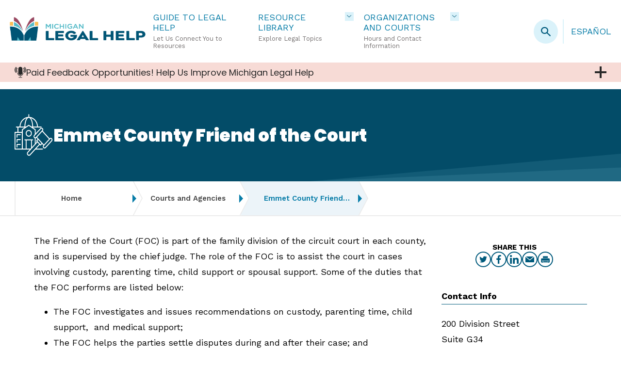

--- FILE ---
content_type: text/html; charset=UTF-8
request_url: https://michiganlegalhelp.org/courts-and-agencies/emmet-county-friend-of-court
body_size: 120158
content:
<!DOCTYPE html>
<html lang="en" dir="ltr" prefix="og: https://ogp.me/ns#">
  <head>
<!-- BEGIN LivePerson Monitor. -->
<script type="text/javascript">window.lpTag=window.lpTag||{},'undefined'==typeof window.lpTag._tagCount?(window.lpTag={wl:lpTag.wl||null,scp:lpTag.scp||null,site:'62053948'||'',section:lpTag.section||'',tagletSection:lpTag.tagletSection||null,autoStart:lpTag.autoStart!==!1,ovr:lpTag.ovr||{},_v:'1.10.0',_tagCount:1,protocol:'https:',events:{bind:function(t,e,i){lpTag.defer(function(){lpTag.events.bind(t,e,i)},0)},trigger:function(t,e,i){lpTag.defer(function(){lpTag.events.trigger(t,e,i)},1)}},defer:function(t,e){0===e?(this._defB=this._defB||[],this._defB.push(t)):1===e?(this._defT=this._defT||[],this._defT.push(t)):(this._defL=this._defL||[],this._defL.push(t))},load:function(t,e,i){var n=this;setTimeout(function(){n._load(t,e,i)},0)},_load:function(t,e,i){var n=t;t||(n=this.protocol+'//'+(this.ovr&&this.ovr.domain?this.ovr.domain:'lptag.liveperson.net')+'/tag/tag.js?site='+this.site);var o=document.createElement('script');o.setAttribute('charset',e?e:'UTF-8'),i&&o.setAttribute('id',i),o.setAttribute('src',n),document.getElementsByTagName('head').item(0).appendChild(o)},init:function(){this._timing=this._timing||{},this._timing.start=(new Date).getTime();var t=this;window.attachEvent?window.attachEvent('onload',function(){t._domReady('domReady')}):(window.addEventListener('DOMContentLoaded',function(){t._domReady('contReady')},!1),window.addEventListener('load',function(){t._domReady('domReady')},!1)),'undefined'===typeof window._lptStop&&this.load()},start:function(){this.autoStart=!0},_domReady:function(t){this.isDom||(this.isDom=!0,this.events.trigger('LPT','DOM_READY',{t:t})),this._timing[t]=(new Date).getTime()},vars:lpTag.vars||[],dbs:lpTag.dbs||[],ctn:lpTag.ctn||[],sdes:lpTag.sdes||[],hooks:lpTag.hooks||[],identities:lpTag.identities||[],ev:lpTag.ev||[]},lpTag.init()):window.lpTag._tagCount+=1;</script>
<!-- END LivePerson Monitor. -->
    <meta charset="utf-8" />
<script src="/sites/default/files/hotjar/hotjar.script.js?t8kpij"></script>
<meta name="description" content="The Friend of the Court (FOC) is part of the family division of the circuit court in each county, and is supervised by the chief judge. The role of the FOC is to assist the court in cases involving custody, parenting time, child support or spousal support. Some of the duties that the FOC performs are listed below:" />
<link rel="canonical" href="https://michiganlegalhelp.org/courts-and-agencies/emmet-county-friend-of-court" />
<link rel="shortlink" href="https://michiganlegalhelp.org/node/781" />
<meta property="og:type" content="Friend of the Court" />
<meta property="og:url" content="https://michiganlegalhelp.org/courts-and-agencies/emmet-county-friend-of-court" />
<meta property="og:title" content="Emmet County Friend of the Court | Michigan Legal Help" />
<meta property="og:description" content="The Friend of the Court (FOC) is part of the family division of the circuit court in each county, and is supervised by the chief judge. The role of the FOC is to assist the court in cases involving custody, parenting time, child support or spousal support. Some of the duties that the FOC performs are listed below:" />
<meta name="twitter:card" content="summary" />
<meta name="twitter:title" content="Emmet County Friend of the Court | Michigan Legal Help" />
<meta name="twitter:description" content="The Friend of the Court (FOC) is part of the family division of the circuit court in each county, and is supervised by the chief judge. The role of the FOC is to assist the court in cases involving custody, parenting time, child support or spousal support. Some of the duties that the FOC performs are listed below:" />
<meta name="Generator" content="Drupal 10 (https://www.drupal.org)" />
<meta name="MobileOptimized" content="width" />
<meta name="HandheldFriendly" content="true" />
<meta name="viewport" content="width=device-width, initial-scale=1.0" />
<script type="application/ld+json">{
    "@context": "https://schema.org",
    "@graph": [
        {
            "@type": "LegalService",
            "name": "Michigan Legal Help",
            "alternateName": "MLH",
            "parentOrganization": {
                "@type": "Organization",
                "name": "Michigan Poverty Law Program",
                "url": "https://mplp.org/",
                "sameAs": "https://www.linkedin.com/company/michigan-poverty-law-program/"
            },
            "description": "Michigan Legal Help has tools and information to help you understand and manage your legal problems.",
            "address": {
                "@type": "PostalAddress",
                "streetAddress": "15 S. Washington Street",
                "addressLocality": "Ypsilanti",
                "addressRegion": "MI",
                "postalCode": "48197",
                "addressCountry": "USA"
            },
            "brand": {
                "@type": "Brand",
                "name": "Michigan Legal Help",
                "description": "Michigan Legal Help has tools and information to help you understand and manage your legal problems.",
                "url": "https://michiganlegalhelp.org",
                "sameAs": [
                    "https://www.facebook.com/michiganlegalhelp",
                    "https://twitter.com/milegalhelp"
                ],
                "logo": {
                    "@type": "ImageObject",
                    "url": "https://michiganlegalhelp.org/sites/default/files/styles/large/public/2023-04/mlh_logo.png",
                    "width": "220",
                    "height": "39"
                }
            },
            "knowsAbout": [
                "https://taxonomy.legal/term/BE-01-00-00-00",
                "https://taxonomy.legal/term/BE-02-00-00-00",
                "https://taxonomy.legal/term/BE-03-00-00-00",
                "https://taxonomy.legal/term/BE-04-00-00-00",
                "https://taxonomy.legal/term/BE-05-00-00-00",
                "https://taxonomy.legal/term/BE-06-00-00-00",
                "https://taxonomy.legal/term/BE-07-00-00-00",
                "https://taxonomy.legal/term/CO-01-00-00-00",
                "https://taxonomy.legal/term/CO-02-00-00-00",
                "https://taxonomy.legal/term/CO-03-00-00-00",
                "https://taxonomy.legal/term/CO-04-00-00-00",
                "https://taxonomy.legal/term/CO-05-00-00-00",
                "https://taxonomy.legal/term/CO-06-00-00-00",
                "https://taxonomy.legal/term/CO-07-00-00-00",
                "https://taxonomy.legal/term/CO-08-00-00-00",
                "https://taxonomy.legal/term/CO-09-00-00-00",
                "https://taxonomy.legal/term/CO-10-00-00-00",
                "https://taxonomy.legal/term/CR-01-00-00-00",
                "https://taxonomy.legal/term/CR-02-00-00-00",
                "https://taxonomy.legal/term/CR-03-00-00-00",
                "https://taxonomy.legal/term/CR-04-00-00-00",
                "https://taxonomy.legal/term/CR-05-00-00-00",
                "https://taxonomy.legal/term/CR-06-00-00-00",
                "https://taxonomy.legal/term/CR-07-00-00-00",
                "https://taxonomy.legal/term/CR-08-00-00-00",
                "https://taxonomy.legal/term/CR-09-00-00-00",
                "https://taxonomy.legal/term/CR-10-00-00-00",
                "https://taxonomy.legal/term/CR-11-00-00-00",
                "https://taxonomy.legal/term/CR-12-00-00-00",
                "https://taxonomy.legal/term/CR-13-00-00-00",
                "https://taxonomy.legal/term/CR-14-00-00-00",
                "https://taxonomy.legal/term/CR-15-00-00-00",
                "https://taxonomy.legal/term/CR-16-00-00-00",
                "https://taxonomy.legal/term/ED-01-00-00-00",
                "https://taxonomy.legal/term/ED-02-00-00-00",
                "https://taxonomy.legal/term/ED-03-00-00-00",
                "https://taxonomy.legal/term/ED-04-00-00-00",
                "https://taxonomy.legal/term/ED-05-00-00-00",
                "https://taxonomy.legal/term/ED-06-00-00-00",
                "https://taxonomy.legal/term/ED-07-00-00-00",
                "https://taxonomy.legal/term/ED-08-00-00-00",
                "https://taxonomy.legal/term/ED-09-00-00-00",
                "https://taxonomy.legal/term/ED-10-00-00-00",
                "https://taxonomy.legal/term/ED-11-00-00-00",
                "https://taxonomy.legal/term/ED-12-00-00-00",
                "https://taxonomy.legal/term/EN-04-00-00-00",
                "https://taxonomy.legal/term/ES-01-00-00-00",
                "https://taxonomy.legal/term/ES-02-00-00-00",
                "https://taxonomy.legal/term/ES-03-00-00-00",
                "https://taxonomy.legal/term/ES-04-00-00-00",
                "https://taxonomy.legal/term/ES-05-00-00-00",
                "https://taxonomy.legal/term/ES-06-00-00-00",
                "https://taxonomy.legal/term/ES-07-00-00-00",
                "https://taxonomy.legal/term/FA-01-00-00-00",
                "https://taxonomy.legal/term/FA-02-00-00-00",
                "https://taxonomy.legal/term/FA-03-00-00-00",
                "https://taxonomy.legal/term/FA-04-00-00-00",
                "https://taxonomy.legal/term/FA-05-00-00-00",
                "https://taxonomy.legal/term/FA-06-00-00-00",
                "https://taxonomy.legal/term/FA-07-00-00-00",
                "https://taxonomy.legal/term/FA-08-00-00-00",
                "https://taxonomy.legal/term/FA-09-00-00-00",
                "https://taxonomy.legal/term/FA-10-00-00-00",
                "https://taxonomy.legal/term/FA-11-00-00-00",
                "https://taxonomy.legal/term/FA-12-00-00-00",
                "https://taxonomy.legal/term/FA-13-00-00-00",
                "https://taxonomy.legal/term/FA-14-00-00-00",
                "https://taxonomy.legal/term/FA-15-00-00-00",
                "https://taxonomy.legal/term/FA-16-00-00-00",
                "https://taxonomy.legal/term/FA-17-00-00-00",
                "https://taxonomy.legal/term/GO-01-00-00-00",
                "https://taxonomy.legal/term/GO-02-00-00-00",
                "https://taxonomy.legal/term/GO-03-00-00-00",
                "https://taxonomy.legal/term/GO-05-00-00-00",
                "https://taxonomy.legal/term/HE-01-00-00-00",
                "https://taxonomy.legal/term/HE-02-00-00-00",
                "https://taxonomy.legal/term/HE-03-00-00-00",
                "https://taxonomy.legal/term/HE-04-00-00-00",
                "https://taxonomy.legal/term/HE-05-00-00-00",
                "https://taxonomy.legal/term/HE-06-00-00-00",
                "https://taxonomy.legal/term/HE-07-00-00-00",
                "https://taxonomy.legal/term/HO-01-00-00-00",
                "https://taxonomy.legal/term/HO-02-00-00-00",
                "https://taxonomy.legal/term/HO-03-00-00-00",
                "https://taxonomy.legal/term/HO-04-00-00-00",
                "https://taxonomy.legal/term/HO-05-00-00-00",
                "https://taxonomy.legal/term/HO-06-00-00-00",
                "https://taxonomy.legal/term/HO-07-00-00-00",
                "https://taxonomy.legal/term/HO-08-00-00-00",
                "https://taxonomy.legal/term/HO-09-00-00-00",
                "https://taxonomy.legal/term/HO-10-00-00-00",
                "https://taxonomy.legal/term/HO-11-00-00-00",
                "https://taxonomy.legal/term/HO-12-00-00-00",
                "https://taxonomy.legal/term/HO-13-00-00-00",
                "https://taxonomy.legal/term/HO-14-00-00-00",
                "https://taxonomy.legal/term/IM-01-00-00-00",
                "https://taxonomy.legal/term/IM-02-00-00-00",
                "https://taxonomy.legal/term/IM-03-00-00-00",
                "https://taxonomy.legal/term/IM-04-00-00-00",
                "https://taxonomy.legal/term/IM-05-00-00-00",
                "https://taxonomy.legal/term/IM-06-00-00-00",
                "https://taxonomy.legal/term/IM-07-00-00-00",
                "https://taxonomy.legal/term/IM-08-00-00-00",
                "https://taxonomy.legal/term/IM-09-00-00-00",
                "https://taxonomy.legal/term/IM-10-00-00-00",
                "https://taxonomy.legal/term/IM-11-00-00-00",
                "https://taxonomy.legal/term/IM-12-00-00-00",
                "https://taxonomy.legal/term/IM-13-00-00-00",
                "https://taxonomy.legal/term/IM-14-00-00-00",
                "https://taxonomy.legal/term/MO-02-00-00-00",
                "https://taxonomy.legal/term/MO-03-00-00-00",
                "https://taxonomy.legal/term/MO-04-00-00-00",
                "https://taxonomy.legal/term/MO-05-00-00-00",
                "https://taxonomy.legal/term/MO-06-00-00-00",
                "https://taxonomy.legal/term/MO-07-00-00-00",
                "https://taxonomy.legal/term/MO-08-00-00-00",
                "https://taxonomy.legal/term/MO-09-00-00-00",
                "https://taxonomy.legal/term/MO-10-00-00-00",
                "https://taxonomy.legal/term/MO-11-00-00-00",
                "https://taxonomy.legal/term/MO-12-00-00-00",
                "https://taxonomy.legal/term/MO-13-00-00-00",
                "https://taxonomy.legal/term/MO-14-00-00-00",
                "https://taxonomy.legal/term/RI-01-00-00-00",
                "https://taxonomy.legal/term/RI-02-00-00-00",
                "https://taxonomy.legal/term/RI-03-00-00-00",
                "https://taxonomy.legal/term/RI-04-00-00-00",
                "https://taxonomy.legal/term/RI-05-00-00-00",
                "https://taxonomy.legal/term/RI-06-00-00-00",
                "https://taxonomy.legal/term/RI-07-00-00-00",
                "https://taxonomy.legal/term/RI-08-00-00-00",
                "https://taxonomy.legal/term/RI-09-00-00-00",
                "https://taxonomy.legal/term/RI-10-00-00-00",
                "https://taxonomy.legal/term/RI-11-00-00-00",
                "https://taxonomy.legal/term/RI-12-00-00-00",
                "https://taxonomy.legal/term/RI-13-00-00-00",
                "https://taxonomy.legal/term/RI-14-00-00-00",
                "https://taxonomy.legal/term/RI-15-00-00-00",
                "https://taxonomy.legal/term/RI-16-00-00-00",
                "https://taxonomy.legal/term/RI-17-00-00-00",
                "https://taxonomy.legal/term/RI-18-00-00-00",
                "https://taxonomy.legal/term/RI-19-00-00-00",
                "https://taxonomy.legal/term/RI-20-00-00-00",
                "https://taxonomy.legal/term/RI-21-00-00-00",
                "https://taxonomy.legal/term/TO-04-00-00-00",
                "https://taxonomy.legal/term/TR-01-00-00-00",
                "https://taxonomy.legal/term/TR-02-00-00-00",
                "https://taxonomy.legal/term/TR-03-00-00-00",
                "https://taxonomy.legal/term/TR-04-00-00-00",
                "https://taxonomy.legal/term/TR-05-00-00-00",
                "https://taxonomy.legal/term/WO-01-00-00-00",
                "https://taxonomy.legal/term/WO-02-00-00-00",
                "https://taxonomy.legal/term/WO-03-00-00-00",
                "https://taxonomy.legal/term/WO-04-00-00-00",
                "https://taxonomy.legal/term/WO-05-00-00-00",
                "https://taxonomy.legal/term/WO-06-00-00-00",
                "https://taxonomy.legal/term/WO-07-00-00-00",
                "https://taxonomy.legal/term/WO-08-00-00-00",
                "https://taxonomy.legal/term/WO-09-00-00-00",
                "https://taxonomy.legal/term/WO-10-00-00-00",
                "https://taxonomy.legal/term/WO-11-00-00-00",
                "https://taxonomy.legal/term/HO-00-00-00-00",
                "https://taxonomy.legal/term/BE-00-00-00-00",
                "https://taxonomy.legal/term/CR-00-00-00-00",
                "https://taxonomy.legal/term/ED-00-00-00-00",
                "https://taxonomy.legal/term/FA-00-00-00-00",
                "https://taxonomy.legal/term/HE-00-00-00-00",
                "https://taxonomy.legal/term/IM-00-00-00-00",
                "https://taxonomy.legal/term/MO-00-00-00-00",
                "https://taxonomy.legal/term/WO-00-00-00-00",
                "https://taxonomy.legal/term/RI-00-00-00-00",
                "https://taxonomy.legal/term/CO-00-00-00-00",
                "https://taxonomy.legal/term/ES-00-00-00-00",
                "https://taxonomy.legal/term/GO-00-00-00-00",
                "https://taxonomy.legal/term/TR-00-00-00-00",
                "https://taxonomy.legal/term/NA-00-00-00-00",
                "https://taxonomy.legal/term/NA-07-00-00-00",
                "https://taxonomy.legal/term/NA-06-00-00-00"
            ]
        },
        {
            "@type": "Service",
            "name": "Legal Aid Services",
            "brand": {
                "@type": "Brand",
                "name": "Michigan Legal Help",
                "description": "Michigan Legal Help has tools and information to help you understand and manage your legal problems.",
                "url": "https://michiganlegalhelp.org",
                "sameAs": [
                    "https://www.facebook.com/michiganlegalhelp",
                    "https://twitter.com/milegalhelp"
                ],
                "logo": {
                    "@type": "ImageObject",
                    "url": "https://michiganlegalhelp.org/sites/default/files/styles/large/public/2023-04/mlh_logo.png",
                    "width": "220",
                    "height": "39"
                }
            }
        }
    ]
}</script>
<link rel="icon" href="/themes/custom/mlh/favicon.ico" type="image/vnd.microsoft.icon" />
<link rel="alternate" hreflang="en" href="https://michiganlegalhelp.org/courts-and-agencies/emmet-county-friend-of-court" />

    <title>Emmet County Friend of the Court | Michigan Legal Help</title>
    <link rel="stylesheet" media="all" href="/sites/default/files/css/css_ye3fBBlRgimWoXoLH2lPhyWpPZVoMSIQGGhNnzMo3No.css?delta=0&amp;language=en&amp;theme=mlh&amp;include=eJw1yEEOgzAMBdELWfhIyMG_TVoHo8SB9PaVqrIZ6c3m5i35ZMVDhgVt3sDaxiG2yEsmYYaV_X2_P6la5qd5EqP-6YHKSToomhTLEF1Fa9k5MirWcagEOp0FV-dfl-o6DF-ETzHW" />
<link rel="stylesheet" media="all" href="/sites/default/files/css/css_46_1KsCz1tHO3GlKKqkgs5woZxlbcdd085sqZXl6aPw.css?delta=1&amp;language=en&amp;theme=mlh&amp;include=eJw1yEEOgzAMBdELWfhIyMG_TVoHo8SB9PaVqrIZ6c3m5i35ZMVDhgVt3sDaxiG2yEsmYYaV_X2_P6la5qd5EqP-6YHKSToomhTLEF1Fa9k5MirWcagEOp0FV-dfl-o6DF-ETzHW" />

    <script type="application/json" data-drupal-selector="drupal-settings-json">{"path":{"baseUrl":"\/","pathPrefix":"","currentPath":"node\/781","currentPathIsAdmin":false,"isFront":false,"currentLanguage":"en"},"pluralDelimiter":"\u0003","suppressDeprecationErrors":true,"gtag":{"tagId":"","consentMode":false,"otherIds":[],"events":[],"additionalConfigInfo":[]},"ajaxPageState":{"libraries":"eJxtiNEOwiAMAH8I108iHTSs2lICRbe_1ywmRuPL5e6SifXV9kjV2Y-YeTTBA9L_H2h34XqD3GdDWd4ZilkRio4Fygu_veAV9--pQWUDTMl6ZqtnFbEV5dTROjuFcQwnhRUHBe_IshFmUOR6Uarz8yJm5Qq-kVKcLaPTCHemx4CTi1qeQk88G11n","theme":"mlh","theme_token":null},"ajaxTrustedUrl":[],"gtm":{"tagId":null,"settings":{"data_layer":"dataLayer","include_environment":false},"tagIds":["GTM-NRC2KTQ"]},"data":{"extlink":{"extTarget":true,"extTargetAppendNewWindowLabel":"(opens in a new window)","extTargetNoOverride":false,"extNofollow":false,"extTitleNoOverride":false,"extNoreferrer":true,"extFollowNoOverride":false,"extClass":"ext","extLabel":"(link is external)","extImgClass":false,"extSubdomains":true,"extExclude":"www\\.michiganlegalhelp\\.org","extInclude":"forms\\.michiganlegalhelp\\.org","extCssExclude":"","extCssInclude":"","extCssExplicit":"","extAlert":false,"extAlertText":"This link will take you to an external web site. We are not responsible for their content.","extHideIcons":false,"mailtoClass":"0","telClass":"tel","mailtoLabel":"(link sends email)","telLabel":"(link is a phone number)","extUseFontAwesome":false,"extIconPlacement":"append","extPreventOrphan":false,"extFaLinkClasses":"fa fa-external-link","extFaMailtoClasses":"fa fa-envelope-o","extAdditionalLinkClasses":"","extAdditionalMailtoClasses":"","extAdditionalTelClasses":"","extFaTelClasses":"fa fa-phone","whitelistedDomains":["michiganlegalhelp.org","ayudalegaldemichigan.org"],"extExcludeNoreferrer":""}},"colorbox":{"transition":"elastic","speed":350,"opacity":0.85,"slideshow":false,"slideshowAuto":true,"slideshowSpeed":2500,"slideshowStart":"start slideshow","slideshowStop":"stop slideshow","current":"{current} of {total}","previous":"\u00ab Prev","next":"Next \u00bb","close":"Close","overlayClose":true,"returnFocus":true,"maxWidth":"90%","maxHeight":"90%","initialWidth":"300","initialHeight":"250","fixed":true,"scrolling":true,"mobiledetect":false,"mobiledevicewidth":"480px"},"triage":{"settings":{"langcode":"en","triage_vocabulary":"mi_triage","out_of_state_resource_link":"https:\/\/www.lsc.gov\/what-legal-aid\/find-legal-aid","poverty_guidelines_api_base_url":"https:\/\/aspe.hhs.gov\/topics\/poverty-economic-mobility\/poverty-guidelines\/api\/","poverty_guidelines_api_year":2025,"poverty_guidelines_per_person_addition":5500,"status_vocabulary":"michigan_triage_status_groups","income_vocabulary":"triage_income_eligibility","public_benefits_vocabulary":"public_benefits","help_sought_vocabulary":"types_of_help","tribal_citizens":"tribal_citizens","other_factors_vocabulary":"triage_followup","spot_api_enabled":true,"recognized_tribes_enabled":true,"spot_api_base_url":"https:\/\/spot.suffolklitlab.org\/v0\/","debug":false},"content":{"langcode":"en","apply_online":"Apply Online Now","back":"Back","continue":"Continue","restart":"Start Again","selected_county":"The county where your case is (or will be) filed:","print":"Print","completed":"Completed","current":"Current","every":"every","required_field_label":"This field is required.","submit":"Submit","steps":{"one":{"progress":"Progress (Step 1 of 4)","label":"Welcome","guide_intro_text":"\u003Cp\u003EThis guide can help you find resources for your Michigan legal problem. It will ask you a few questions about you, and your legal issue.\u003C\/p\u003E\r\n\r\n\u003Cp\u003EIf you might qualify for free legal services, this guide will give you the contact information for your local office. If you do not qualify for free legal services, it will give you information about how to find a private lawyer.\u003C\/p\u003E\r\n\r\n\u003Cp\u003EA few things you should know before you start:\u003C\/p\u003E\r\n\r\n\u003Cul\u003E\r\n\t\u003Cli\u003EThis guide can only help with one issue at a time - but you can use it as many times as you need.\u003C\/li\u003E\r\n\t\u003Cli\u003EYou can navigate back to the Guide results by clicking on the \u201cReturn to Results\u201d button.\u003C\/li\u003E\r\n\t\u003Cli\u003EThis guide is anonymous \u2013 we will ask some questions about you, but only to help figure out which resources may be useful to you.\u0026nbsp;\u003C\/li\u003E\r\n\t\u003Cli\u003EThis guide can give you resources for finding a lawyer, but it cannot give specific answers to detailed questions or connect you with a lawyer immediately.\u003C\/li\u003E\r\n\u003C\/ul\u003E\r\n","questions":[{"question":{"label":"I am here to help:","options":[{"label":"Myself","prompt":""},{"label":"Someone else","prompt":"You are trying to find help for someone else. Please answer the rest of these questions as if you are that person."},{"label":"","prompt":""},{"label":"","prompt":""},{"label":"","prompt":""},{"label":"","prompt":""},{"label":"","prompt":""},{"label":"","prompt":""},{"label":"","prompt":""},{"label":"","prompt":""}],"type":"radios","taxonomy_id":"0"}},{"question":{"label":"I live in Michigan or have a legal problem in Michigan.","options":[{"label":"Yes","prompt":""},{"label":"No","prompt":""},{"label":"","prompt":""},{"label":"","prompt":""},{"label":"","prompt":""},{"label":"","prompt":""},{"label":"","prompt":""},{"label":"","prompt":""},{"label":"","prompt":""},{"label":"","prompt":""}],"type":"radios","taxonomy_id":"0"}},{"question":{"label":"My legal problem is in or will be in this county:","type":"taxonomy","options":[{"label":"","prompt":""},{"label":"","prompt":""},{"label":"","prompt":""},{"label":"","prompt":""},{"label":"","prompt":""},{"label":"","prompt":""},{"label":"","prompt":""},{"label":"","prompt":""},{"label":"","prompt":""},{"label":"","prompt":""}],"taxonomy_id":"county"}},{"question":{"label":"What I want the most is...","options":[{"label":"","prompt":""},{"label":"","prompt":""},{"label":"","prompt":""},{"label":"","prompt":""},{"label":"","prompt":""},{"label":"","prompt":""},{"label":"","prompt":""},{"label":"","prompt":""},{"label":"","prompt":""},{"label":"","prompt":""}],"type":"taxonomy","taxonomy_id":"types_of_help"}},{"question":{"label":"If you want help from a lawyer, are you planning to pay a private attorney or hoping for free help from Legal Aid?","options":[{"label":"I will pay a private attorney.","prompt":""},{"label":"I would like free help from Legal Aid.","prompt":""},{"label":"","prompt":""},{"label":"","prompt":""},{"label":"","prompt":""},{"label":"","prompt":""},{"label":"","prompt":""},{"label":"","prompt":""},{"label":"","prompt":""},{"label":"","prompt":""}],"type":"select","taxonomy_id":"0"}},{"question":{"label":"Select the tribe that you or your spouse is a citizen of:","type":"taxonomy","options":[{"label":"","prompt":""},{"label":"","prompt":""},{"label":"","prompt":""},{"label":"","prompt":""},{"label":"","prompt":""},{"label":"","prompt":""},{"label":"","prompt":""},{"label":"","prompt":""},{"label":"","prompt":""},{"label":"","prompt":""}],"taxonomy_id":"tribal_citizens"}}]},"two":{"progress":"Progress (Step 2 of 4)","label":"About Me","intro_text":"\u003Cp\u003EFor the best results, check all that apply.\u003C\/p\u003E","questions":null},"three":{"progress":"Progress (Step 3 of 4)","label":"Income","intro_text":"\u003Cp\u003EPlease answer these questions about your household, to ensure best results.\u0026nbsp;Include the income of each person in your household, unless they are the opposing party (for example, in a divorce or protection order case).\u003C\/p\u003E","household_label":"Household","household_option_1":"I live alone","household_option_2":"I live with other people","household_other_persons_count_prefix":"I live with","household_other_persons_count_suffix":"other person(s)","household_other_persons_description":"\u003Cp\u003EInclude your spouse\/partner (unless you are seeking help with a divorce), your children, and any other adults who live with you that you support.\u003C\/p\u003E","income_label":"My income is","income_frequency_option_1":"Week","income_label_option_1_replacement":"Weekly Income","income_frequency_option_2":"Two Weeks","income_label_option_2_replacement":"Bi-Weekly Income","income_frequency_option_3":"Month","income_label_option_3_replacement":"Monthly Income","income_frequency_option_4":"Year","income_label_option_4_replacement":"Annual Income","income_description":"\u003Cp\u003EInclude income from all people in your household. If you are seeking help with a divorce or separation, don\u2019t include that person\u2019s income.\u003C\/p\u003E","income_error_message":"Only enter numbers (no dollar signs or punctuation)","income_input_placeholder_message":"Only enter numbers","assistance_label":"Do you receive any of the following? Check all that apply.","income_label_option_1_prefix":"Weekly","income_label_option_2_prefix":"Bi-Weekly","income_label_option_3_prefix":"Monthly","income_label_option_4_prefix":"Annual"},"four":{"progress":"","label":"","intro_text":""},"five":{"progress":"Progress (Step 4 of 4)","label":"Legal Issue","intro_text":"\u003Cp\u003EYou can select your legal problem from a list of topics here, or you can describe it in your own words below.\u003C\/p\u003E"},"spot_api":{"spot_api_heading":"Describe Your Problem","spot_api_intro_text":"\u003Cp\u003EDescribe your problem in just a few of your own words. Don\u0027t include any personal information like your name or address. MLH will try to use what you say to pick a legal issue for you.\u003C\/p\u003E","spot_api_textarea_label":"Problem","spot_api_save_text_checkbox_label":"\u003Cp\u003EIt\u0027s OK to share my description to make this tool better at picking legal issues for people.\u003Cbr\u003E\u003Ca href=\u0022https:\/\/spot.suffolklitlab.org\/data\/user-driven\/\u0022\u003ELearn more\u003C\/a\u003E\u003C\/p\u003E","spot_api_results_text":"Your problem may be related to one of these issues. If not, select a topic above or chat with us using the \u201cNeed Help\u201d button.","spot_api_no_results_text":"We aren\u0027t sure which options to relate to your issue. Please refine your search or choose from a list using the button below.","spot_api_exit_button_label":"Select a legal issue instead"},"triage":{"legal_issue_selection_help_text":"Select the statement that best describes your legal problem.","user_responses_label":"You said:","results_button_text":"See your results","forms_disclaimer":"\u003Cp\u003Etest\u003C\/p\u003E","password_field_label":"Password","password_field_help_text":"You must enter a password to view this content.","password_field_incorrect_help_text":"The password you entered was incorrect. Please try again.","results_sidebar_heading":"More Help","survey_button_enabled":true,"survey_button_link":"https:\/\/www.surveymonkey.com\/r\/Z2H8Q3J","survey_button_text":"Take Our Brief Survey","sidebar_block_enabled":true,"additional_benefits_text":"You May Also Qualify for...","sidebar_block_heading":"Legal Clinics and Events","sidebar_block_content":"\u003Cp\u003E\u003Ca href=\u0022\/events\u0022\u003EFind legal clinics and events near you.\u003C\/a\u003E\u003C\/p\u003E","articles_heading":"Just Articles","articles_no_results_text":"\u003Cp\u003EMLH doesn\u0027t have articles for this topic, but there may be other useful information on this page.\u003C\/p\u003E","forms_heading":"Just Forms","forms_no_results_text":"\u003Cp\u003EMLH doesn\u0027t have forms for this topic, but there may be other useful information on this page.\u003C\/p\u003E","resources_heading":"Resources: Forms, Articles, Instructions, and More","resources_no_results_text":"\u003Cp\u003EMLH doesn\u0027t have resource pages for this topic, but there may be other useful information on this page.\u003C\/p\u003E","organizations_find_a_lawyer_heading":"Find A Lawyer","organizations_find_a_lawyer_no_results_text":"\u003Cp\u003EMLH doesn\u0027t have organizations for this topic, but there may be other useful information on this page.\u003C\/p\u003E","organizations_self_help_centers_heading":"Self-Help Centers","organizations_community_services_heading":"Community Services","courts_mediation_resources_heading":"Mediation Resources","action_text_other_resources_heading":"Other Resources"}}},"topLevelTerms":[{"id":0,"tid":"1587","name":"Family","description":"\u003Cp\u003EDivorce, Custody, Parenting Time, Child Support, Child Protective Services, Paternity, Guardianship, Name Change, Emancipation.\u003C\/p\u003E\r\n","icon":"family","children":[{"tid":"1385","revision_id":"1963","vid":"mi_triage","langcode":"en","status":"1","name":"I need help with divorce.","description__value":null,"description__format":null,"weight":"-6","changed":"1668614157","default_langcode":"1","revision_translation_affected":"1","rh_action":"bundle_default","rh_redirect":null,"rh_redirect_response":"301","rh_redirect_fallback_action":"bundle_default","depth_level":"2","content_translation_source":"und","content_translation_outdated":"0","content_translation_uid":null,"content_translation_created":null,"publish_on":null,"unpublish_on":null,"publish_state":null,"unpublish_state":null,"depth":0,"parents":["1587"]},{"tid":"1386","revision_id":"3614","vid":"mi_triage","langcode":"en","status":"1","name":"We have minor children together.","description__value":null,"description__format":null,"weight":"-1","changed":"1727796049","default_langcode":"1","revision_translation_affected":"1","rh_action":"bundle_default","rh_redirect":null,"rh_redirect_response":"301","rh_redirect_fallback_action":"bundle_default","depth_level":"3","content_translation_source":"und","content_translation_outdated":"0","content_translation_uid":"0","content_translation_created":"1727796049","publish_on":null,"unpublish_on":null,"publish_state":null,"unpublish_state":null,"depth":1,"parents":["1385"]},{"tid":"1387","revision_id":"1965","vid":"mi_triage","langcode":"en","status":"1","name":"I want to file for divorce.","description__value":null,"description__format":null,"weight":"-2","changed":"1673457232","default_langcode":"1","revision_translation_affected":"1","rh_action":"bundle_default","rh_redirect":null,"rh_redirect_response":"301","rh_redirect_fallback_action":"bundle_default","depth_level":"4","content_translation_source":"und","content_translation_outdated":"0","content_translation_uid":"0","content_translation_created":"1673457232","publish_on":null,"unpublish_on":null,"publish_state":null,"unpublish_state":null,"depth":2,"parents":["1386"]},{"tid":"1388","revision_id":"3615","vid":"mi_triage","langcode":"en","status":"1","name":"I have already filed for divorce, but my divorce is not final yet.","description__value":null,"description__format":null,"weight":"-1","changed":"1727796096","default_langcode":"1","revision_translation_affected":"1","rh_action":"bundle_default","rh_redirect":null,"rh_redirect_response":"301","rh_redirect_fallback_action":"bundle_default","depth_level":"4","content_translation_source":"und","content_translation_outdated":"0","content_translation_uid":"0","content_translation_created":"1727796096","publish_on":null,"unpublish_on":null,"publish_state":null,"unpublish_state":null,"depth":2,"parents":["1386"]},{"tid":"1389","revision_id":"1967","vid":"mi_triage","langcode":"en","status":"1","name":"I need information on serving my divorce papers.","description__value":null,"description__format":null,"weight":"-9","changed":"1673916410","default_langcode":"1","revision_translation_affected":"1","rh_action":"bundle_default","rh_redirect":null,"rh_redirect_response":"301","rh_redirect_fallback_action":"bundle_default","depth_level":"5","content_translation_source":"und","content_translation_outdated":"0","content_translation_uid":"0","content_translation_created":"1673916410","publish_on":null,"unpublish_on":null,"publish_state":null,"unpublish_state":null,"depth":3,"parents":["1388"]},{"tid":"1390","revision_id":"1968","vid":"mi_triage","langcode":"en","status":"1","name":"I need information about finishing my divorce.","description__value":null,"description__format":null,"weight":"-3","changed":"1673916452","default_langcode":"1","revision_translation_affected":"1","rh_action":"bundle_default","rh_redirect":null,"rh_redirect_response":"301","rh_redirect_fallback_action":"bundle_default","depth_level":"5","content_translation_source":"und","content_translation_outdated":"0","content_translation_uid":"0","content_translation_created":"1673916452","publish_on":null,"unpublish_on":null,"publish_state":null,"unpublish_state":null,"depth":3,"parents":["1388"]},{"tid":"1391","revision_id":"1969","vid":"mi_triage","langcode":"en","status":"1","name":"I need a Judgment of Divorce.","description__value":null,"description__format":null,"weight":"0","changed":"1673916453","default_langcode":"1","revision_translation_affected":"1","rh_action":"bundle_default","rh_redirect":null,"rh_redirect_response":"301","rh_redirect_fallback_action":"bundle_default","depth_level":"5","content_translation_source":"und","content_translation_outdated":"0","content_translation_uid":"0","content_translation_created":"1673916453","publish_on":null,"unpublish_on":null,"publish_state":null,"unpublish_state":null,"depth":3,"parents":["1388"]},{"tid":"1398","revision_id":"1976","vid":"mi_triage","langcode":"en","status":"1","name":"I need help with a QDRO or EDRO.","description__value":null,"description__format":null,"weight":"1","changed":"1673916454","default_langcode":"1","revision_translation_affected":"1","rh_action":"bundle_default","rh_redirect":null,"rh_redirect_response":"301","rh_redirect_fallback_action":"bundle_default","depth_level":"5","content_translation_source":"und","content_translation_outdated":"0","content_translation_uid":"0","content_translation_created":"1673916454","publish_on":null,"unpublish_on":null,"publish_state":null,"unpublish_state":null,"depth":3,"parents":["1388"]},{"tid":"1392","revision_id":"1970","vid":"mi_triage","langcode":"en","status":"1","name":"I need an emergency (ex parte) order, or I want to object to an ex parte order.","description__value":null,"description__format":null,"weight":"2","changed":"1673916455","default_langcode":"1","revision_translation_affected":"1","rh_action":"bundle_default","rh_redirect":null,"rh_redirect_response":"301","rh_redirect_fallback_action":"bundle_default","depth_level":"5","content_translation_source":"und","content_translation_outdated":"0","content_translation_uid":"0","content_translation_created":"1673916455","publish_on":null,"unpublish_on":null,"publish_state":null,"unpublish_state":null,"depth":3,"parents":["1388"]},{"tid":"1393","revision_id":"1971","vid":"mi_triage","langcode":"en","status":"1","name":"I need to dismiss my divorce case.","description__value":null,"description__format":null,"weight":"3","changed":"1673916456","default_langcode":"1","revision_translation_affected":"1","rh_action":"bundle_default","rh_redirect":null,"rh_redirect_response":"301","rh_redirect_fallback_action":"bundle_default","depth_level":"5","content_translation_source":"und","content_translation_outdated":"0","content_translation_uid":"0","content_translation_created":"1673916456","publish_on":null,"unpublish_on":null,"publish_state":null,"unpublish_state":null,"depth":3,"parents":["1388"]},{"tid":"1394","revision_id":"3616","vid":"mi_triage","langcode":"en","status":"1","name":"I am already divorced.","description__value":null,"description__format":null,"weight":"0","changed":"1727796151","default_langcode":"1","revision_translation_affected":"1","rh_action":"bundle_default","rh_redirect":null,"rh_redirect_response":"301","rh_redirect_fallback_action":"bundle_default","depth_level":"4","content_translation_source":"und","content_translation_outdated":"0","content_translation_uid":"0","content_translation_created":"1727796151","publish_on":null,"unpublish_on":null,"publish_state":null,"unpublish_state":null,"depth":2,"parents":["1386"]},{"tid":"1395","revision_id":"3517","vid":"mi_triage","langcode":"en","status":"1","name":"I need a quitclaim deed to transfer real property between me and my ex-spouse.","description__value":null,"description__format":null,"weight":"-4","changed":"1724164221","default_langcode":"1","revision_translation_affected":null,"rh_action":"bundle_default","rh_redirect":null,"rh_redirect_response":"301","rh_redirect_fallback_action":"bundle_default","depth_level":"5","content_translation_source":"und","content_translation_outdated":"0","content_translation_uid":"0","content_translation_created":"1673916457","publish_on":null,"unpublish_on":null,"publish_state":null,"unpublish_state":null,"depth":3,"parents":["1394"]},{"tid":"1396","revision_id":"1974","vid":"mi_triage","langcode":"en","status":"1","name":"My ex-spouse is not following what our Judgment of Divorce says about property, debt, or spousal support.","description__value":null,"description__format":null,"weight":"-2","changed":"1673916458","default_langcode":"1","revision_translation_affected":"1","rh_action":"bundle_default","rh_redirect":null,"rh_redirect_response":"301","rh_redirect_fallback_action":"bundle_default","depth_level":"5","content_translation_source":"und","content_translation_outdated":"0","content_translation_uid":"0","content_translation_created":"1673916458","publish_on":null,"unpublish_on":null,"publish_state":null,"unpublish_state":null,"depth":3,"parents":["1394"]},{"tid":"1397","revision_id":"1975","vid":"mi_triage","langcode":"en","status":"1","name":"My ex-spouse is not following what our Judgment of Divorce says about child custody, parenting time, or child support.","description__value":null,"description__format":null,"weight":"-1","changed":"1673916459","default_langcode":"1","revision_translation_affected":"1","rh_action":"bundle_default","rh_redirect":null,"rh_redirect_response":"301","rh_redirect_fallback_action":"bundle_default","depth_level":"5","content_translation_source":"und","content_translation_outdated":"0","content_translation_uid":"0","content_translation_created":"1673916459","publish_on":null,"unpublish_on":null,"publish_state":null,"unpublish_state":null,"depth":3,"parents":["1394"]},{"tid":"1400","revision_id":"1978","vid":"mi_triage","langcode":"en","status":"1","name":"I need an emergency (ex parte) order, or I want to object to an ex parte order.","description__value":null,"description__format":null,"weight":"0","changed":"1673916460","default_langcode":"1","revision_translation_affected":"1","rh_action":"bundle_default","rh_redirect":null,"rh_redirect_response":"301","rh_redirect_fallback_action":"bundle_default","depth_level":"5","content_translation_source":"und","content_translation_outdated":"0","content_translation_uid":"0","content_translation_created":"1673916460","publish_on":null,"unpublish_on":null,"publish_state":null,"unpublish_state":null,"depth":3,"parents":["1394"]},{"tid":"1399","revision_id":"1977","vid":"mi_triage","langcode":"en","status":"1","name":"I want to change spousal support.","description__value":null,"description__format":null,"weight":"0","changed":"1673916461","default_langcode":"1","revision_translation_affected":"1","rh_action":"bundle_default","rh_redirect":null,"rh_redirect_response":"301","rh_redirect_fallback_action":"bundle_default","depth_level":"5","content_translation_source":"und","content_translation_outdated":"0","content_translation_uid":"0","content_translation_created":"1673916461","publish_on":null,"unpublish_on":null,"publish_state":null,"unpublish_state":null,"depth":3,"parents":["1394"]},{"tid":"3051","revision_id":"3689","vid":"mi_triage","langcode":"en","status":"1","name":"I want to find out if I am entitled to part of my ex-spouse\u2019s pension.","description__value":null,"description__format":null,"weight":"1","changed":"1761851927","default_langcode":"1","revision_translation_affected":"1","rh_action":"bundle_default","rh_redirect":null,"rh_redirect_response":"301","rh_redirect_fallback_action":"bundle_default","depth_level":"5","content_translation_source":"und","content_translation_outdated":"0","content_translation_uid":"0","content_translation_created":"1761851927","publish_on":null,"unpublish_on":null,"publish_state":null,"unpublish_state":null,"depth":3,"parents":["1394"]},{"tid":"1401","revision_id":"3617","vid":"mi_triage","langcode":"en","status":"1","name":"My spouse filed for divorce.","description__value":null,"description__format":null,"weight":"1","changed":"1727796208","default_langcode":"1","revision_translation_affected":"1","rh_action":"bundle_default","rh_redirect":null,"rh_redirect_response":"301","rh_redirect_fallback_action":"bundle_default","depth_level":"4","content_translation_source":"und","content_translation_outdated":"0","content_translation_uid":"0","content_translation_created":"1727796208","publish_on":null,"unpublish_on":null,"publish_state":null,"unpublish_state":null,"depth":2,"parents":["1386"]},{"tid":"1402","revision_id":"1980","vid":"mi_triage","langcode":"en","status":"1","name":"I want to file an answer.","description__value":null,"description__format":null,"weight":"-7","changed":"1673916462","default_langcode":"1","revision_translation_affected":"1","rh_action":"bundle_default","rh_redirect":null,"rh_redirect_response":"301","rh_redirect_fallback_action":"bundle_default","depth_level":"5","content_translation_source":"und","content_translation_outdated":"0","content_translation_uid":"0","content_translation_created":"1673916462","publish_on":null,"unpublish_on":null,"publish_state":null,"unpublish_state":null,"depth":3,"parents":["1401"]},{"tid":"1403","revision_id":"1981","vid":"mi_triage","langcode":"en","status":"1","name":"I didn\u0027t respond or go to court, and I was defaulted.","description__value":null,"description__format":null,"weight":"-6","changed":"1673916588","default_langcode":"1","revision_translation_affected":"1","rh_action":"bundle_default","rh_redirect":null,"rh_redirect_response":"301","rh_redirect_fallback_action":"bundle_default","depth_level":"5","content_translation_source":"und","content_translation_outdated":"0","content_translation_uid":"0","content_translation_created":"1673916588","publish_on":null,"unpublish_on":null,"publish_state":null,"unpublish_state":null,"depth":3,"parents":["1401"]},{"tid":"1405","revision_id":"1983","vid":"mi_triage","langcode":"en","status":"1","name":"My spouse and I both want to dismiss the divorce case.","description__value":null,"description__format":null,"weight":"-2","changed":"1673916589","default_langcode":"1","revision_translation_affected":"1","rh_action":"bundle_default","rh_redirect":null,"rh_redirect_response":"301","rh_redirect_fallback_action":"bundle_default","depth_level":"5","content_translation_source":"und","content_translation_outdated":"0","content_translation_uid":"0","content_translation_created":"1673916589","publish_on":null,"unpublish_on":null,"publish_state":null,"unpublish_state":null,"depth":3,"parents":["1401"]},{"tid":"2982","revision_id":"3688","vid":"mi_triage","langcode":"en","status":"1","name":"I need help with a QDRO or EDRO.","description__value":null,"description__format":null,"weight":"-1","changed":"1761851813","default_langcode":"1","revision_translation_affected":"1","rh_action":"bundle_default","rh_redirect":null,"rh_redirect_response":"301","rh_redirect_fallback_action":"bundle_default","depth_level":"5","content_translation_source":"und","content_translation_outdated":"0","content_translation_uid":"0","content_translation_created":"1673916590","publish_on":null,"unpublish_on":null,"publish_state":null,"unpublish_state":null,"depth":3,"parents":["1401"]},{"tid":"1404","revision_id":"1982","vid":"mi_triage","langcode":"en","status":"1","name":"I need an emergency (ex parte) order, or I want to object to an ex parte order.","description__value":null,"description__format":null,"weight":"3","changed":"1673916592","default_langcode":"1","revision_translation_affected":"1","rh_action":"bundle_default","rh_redirect":null,"rh_redirect_response":"301","rh_redirect_fallback_action":"bundle_default","depth_level":"5","content_translation_source":"und","content_translation_outdated":"0","content_translation_uid":"0","content_translation_created":"1673916592","publish_on":null,"unpublish_on":null,"publish_state":null,"unpublish_state":null,"depth":3,"parents":["1401"]},{"tid":"1406","revision_id":"3518","vid":"mi_triage","langcode":"en","status":"1","name":"The mother had a child during the marriage who was conceived with someone other than their spouse.","description__value":null,"description__format":null,"weight":"0","changed":"1724164311","default_langcode":"1","revision_translation_affected":null,"rh_action":"bundle_default","rh_redirect":null,"rh_redirect_response":"301","rh_redirect_fallback_action":"bundle_default","depth_level":"3","content_translation_source":"und","content_translation_outdated":"0","content_translation_uid":"0","content_translation_created":"1689281459","publish_on":null,"unpublish_on":null,"publish_state":null,"unpublish_state":null,"depth":1,"parents":["1385"]},{"tid":"1409","revision_id":"3521","vid":"mi_triage","langcode":"en","status":"1","name":"A judge already revoked (canceled) the spouse\u0027s parentage.","description__value":null,"description__format":null,"weight":"-1","changed":"1724164909","default_langcode":"1","revision_translation_affected":null,"rh_action":"bundle_default","rh_redirect":null,"rh_redirect_response":"301","rh_redirect_fallback_action":"bundle_default","depth_level":"4","content_translation_source":"und","content_translation_outdated":"0","content_translation_uid":"0","content_translation_created":"1715740598","publish_on":null,"unpublish_on":null,"publish_state":null,"unpublish_state":null,"depth":2,"parents":["1406"]},{"tid":"1410","revision_id":"3690","vid":"mi_triage","langcode":"en","status":"1","name":"There are other minor children who have both of us as parents.","description__value":null,"description__format":null,"weight":"-1","changed":"1761852009","default_langcode":"1","revision_translation_affected":"1","rh_action":"bundle_default","rh_redirect":null,"rh_redirect_response":"301","rh_redirect_fallback_action":"bundle_default","depth_level":"5","content_translation_source":"und","content_translation_outdated":"0","content_translation_uid":"0","content_translation_created":"1761852009","publish_on":null,"unpublish_on":null,"publish_state":null,"unpublish_state":null,"depth":3,"parents":["1409"]},{"tid":"1411","revision_id":"3691","vid":"mi_triage","langcode":"en","status":"1","name":"There are no other minor children who have both of us as parents.","description__value":null,"description__format":null,"weight":"0","changed":"1761852314","default_langcode":"1","revision_translation_affected":"1","rh_action":"bundle_default","rh_redirect":null,"rh_redirect_response":"301","rh_redirect_fallback_action":"bundle_default","depth_level":"5","content_translation_source":"und","content_translation_outdated":"0","content_translation_uid":"0","content_translation_created":"1761852314","publish_on":null,"unpublish_on":null,"publish_state":null,"unpublish_state":null,"depth":3,"parents":["1409"]},{"tid":"1407","revision_id":"3519","vid":"mi_triage","langcode":"en","status":"1","name":"I am the mother\u0027s spouse, and I want to have my parentage revoked.","description__value":null,"description__format":null,"weight":"-1","changed":"1724164370","default_langcode":"1","revision_translation_affected":null,"rh_action":"bundle_default","rh_redirect":null,"rh_redirect_response":"301","rh_redirect_fallback_action":"bundle_default","depth_level":"4","content_translation_source":"und","content_translation_outdated":"0","content_translation_uid":"0","content_translation_created":"1673916593","publish_on":null,"unpublish_on":null,"publish_state":null,"unpublish_state":null,"depth":2,"parents":["1406"]},{"tid":"1408","revision_id":"3520","vid":"mi_triage","langcode":"en","status":"1","name":"I am the mother, and I want to have my spouse\u0027s parentage revoked.","description__value":null,"description__format":null,"weight":"-1","changed":"1724164557","default_langcode":"1","revision_translation_affected":null,"rh_action":"bundle_default","rh_redirect":null,"rh_redirect_response":"301","rh_redirect_fallback_action":"bundle_default","depth_level":"4","content_translation_source":"und","content_translation_outdated":"0","content_translation_uid":"0","content_translation_created":"1673916594","publish_on":null,"unpublish_on":null,"publish_state":null,"unpublish_state":null,"depth":2,"parents":["1406"]},{"tid":"1412","revision_id":"3522","vid":"mi_triage","langcode":"en","status":"1","name":"My spouse and I agree that the non-birthing spouse will continue as a legal parent.","description__value":null,"description__format":null,"weight":"0","changed":"1724165058","default_langcode":"1","revision_translation_affected":null,"rh_action":"bundle_default","rh_redirect":null,"rh_redirect_response":"301","rh_redirect_fallback_action":"bundle_default","depth_level":"4","content_translation_source":"und","content_translation_outdated":"0","content_translation_uid":"0","content_translation_created":"1673916596","publish_on":null,"unpublish_on":null,"publish_state":null,"unpublish_state":null,"depth":2,"parents":["1406"]},{"tid":"1413","revision_id":"1991","vid":"mi_triage","langcode":"en","status":"1","name":"We don\u0027t have minor children together.","description__value":null,"description__format":null,"weight":"1","changed":"1668616993","default_langcode":"1","revision_translation_affected":"1","rh_action":"bundle_default","rh_redirect":null,"rh_redirect_response":"301","rh_redirect_fallback_action":"bundle_default","depth_level":"3","content_translation_source":"und","content_translation_outdated":"0","content_translation_uid":null,"content_translation_created":null,"publish_on":null,"unpublish_on":null,"publish_state":null,"unpublish_state":null,"depth":1,"parents":["1385"]},{"tid":"1414","revision_id":"1992","vid":"mi_triage","langcode":"en","status":"1","name":"I want to file for divorce.","description__value":null,"description__format":null,"weight":"-2","changed":"1673916597","default_langcode":"1","revision_translation_affected":"1","rh_action":"bundle_default","rh_redirect":null,"rh_redirect_response":"301","rh_redirect_fallback_action":"bundle_default","depth_level":"4","content_translation_source":"und","content_translation_outdated":"0","content_translation_uid":"0","content_translation_created":"1673916597","publish_on":null,"unpublish_on":null,"publish_state":null,"unpublish_state":null,"depth":2,"parents":["1413"]},{"tid":"1415","revision_id":"1993","vid":"mi_triage","langcode":"en","status":"1","name":"I have already filed for divorce, but my divorce is not final yet.","description__value":null,"description__format":null,"weight":"-1","changed":"1669651234","default_langcode":"1","revision_translation_affected":"1","rh_action":"bundle_default","rh_redirect":null,"rh_redirect_response":"301","rh_redirect_fallback_action":"bundle_default","depth_level":"4","content_translation_source":"und","content_translation_outdated":"0","content_translation_uid":null,"content_translation_created":null,"publish_on":null,"unpublish_on":null,"publish_state":null,"unpublish_state":null,"depth":2,"parents":["1413"]},{"tid":"1416","revision_id":"1994","vid":"mi_triage","langcode":"en","status":"1","name":"I need information on serving my divorce papers.","description__value":null,"description__format":null,"weight":"-5","changed":"1673916598","default_langcode":"1","revision_translation_affected":"1","rh_action":"bundle_default","rh_redirect":null,"rh_redirect_response":"301","rh_redirect_fallback_action":"bundle_default","depth_level":"5","content_translation_source":"und","content_translation_outdated":"0","content_translation_uid":"0","content_translation_created":"1673916598","publish_on":null,"unpublish_on":null,"publish_state":null,"unpublish_state":null,"depth":3,"parents":["1415"]},{"tid":"1417","revision_id":"1995","vid":"mi_triage","langcode":"en","status":"1","name":"I need information about finishing my divorce.","description__value":null,"description__format":null,"weight":"-3","changed":"1673916599","default_langcode":"1","revision_translation_affected":"1","rh_action":"bundle_default","rh_redirect":null,"rh_redirect_response":"301","rh_redirect_fallback_action":"bundle_default","depth_level":"5","content_translation_source":"und","content_translation_outdated":"0","content_translation_uid":"0","content_translation_created":"1673916599","publish_on":null,"unpublish_on":null,"publish_state":null,"unpublish_state":null,"depth":3,"parents":["1415"]},{"tid":"1418","revision_id":"1996","vid":"mi_triage","langcode":"en","status":"1","name":"I need a Judgment of Divorce.","description__value":null,"description__format":null,"weight":"0","changed":"1673916600","default_langcode":"1","revision_translation_affected":"1","rh_action":"bundle_default","rh_redirect":null,"rh_redirect_response":"301","rh_redirect_fallback_action":"bundle_default","depth_level":"5","content_translation_source":"und","content_translation_outdated":"0","content_translation_uid":"0","content_translation_created":"1673916600","publish_on":null,"unpublish_on":null,"publish_state":null,"unpublish_state":null,"depth":3,"parents":["1415"]},{"tid":"1424","revision_id":"2002","vid":"mi_triage","langcode":"en","status":"1","name":"I need help with a QDRO or EDRO.","description__value":null,"description__format":null,"weight":"1","changed":"1673916602","default_langcode":"1","revision_translation_affected":"1","rh_action":"bundle_default","rh_redirect":null,"rh_redirect_response":"301","rh_redirect_fallback_action":"bundle_default","depth_level":"5","content_translation_source":"und","content_translation_outdated":"0","content_translation_uid":"0","content_translation_created":"1673916602","publish_on":null,"unpublish_on":null,"publish_state":null,"unpublish_state":null,"depth":3,"parents":["1415"]},{"tid":"1419","revision_id":"1997","vid":"mi_triage","langcode":"en","status":"1","name":"I need an emergency (ex parte) order, or I want to object to an ex parte order.","description__value":null,"description__format":null,"weight":"2","changed":"1673916721","default_langcode":"1","revision_translation_affected":"1","rh_action":"bundle_default","rh_redirect":null,"rh_redirect_response":"301","rh_redirect_fallback_action":"bundle_default","depth_level":"5","content_translation_source":"und","content_translation_outdated":"0","content_translation_uid":"0","content_translation_created":"1673916721","publish_on":null,"unpublish_on":null,"publish_state":null,"unpublish_state":null,"depth":3,"parents":["1415"]},{"tid":"1420","revision_id":"1998","vid":"mi_triage","langcode":"en","status":"1","name":"I need to dismiss my divorce case.","description__value":null,"description__format":null,"weight":"3","changed":"1673916722","default_langcode":"1","revision_translation_affected":"1","rh_action":"bundle_default","rh_redirect":null,"rh_redirect_response":"301","rh_redirect_fallback_action":"bundle_default","depth_level":"5","content_translation_source":"und","content_translation_outdated":"0","content_translation_uid":"0","content_translation_created":"1673916722","publish_on":null,"unpublish_on":null,"publish_state":null,"unpublish_state":null,"depth":3,"parents":["1415"]},{"tid":"1421","revision_id":"1999","vid":"mi_triage","langcode":"en","status":"1","name":"I am already divorced.","description__value":null,"description__format":null,"weight":"0","changed":"1669649428","default_langcode":"1","revision_translation_affected":"1","rh_action":"bundle_default","rh_redirect":null,"rh_redirect_response":"301","rh_redirect_fallback_action":"bundle_default","depth_level":"4","content_translation_source":"und","content_translation_outdated":"0","content_translation_uid":null,"content_translation_created":null,"publish_on":null,"unpublish_on":null,"publish_state":null,"unpublish_state":null,"depth":2,"parents":["1413"]},{"tid":"1422","revision_id":"3523","vid":"mi_triage","langcode":"en","status":"1","name":"I need a quitclaim deed to transfer real property between me and my ex-spouse.","description__value":null,"description__format":null,"weight":"-5","changed":"1724165110","default_langcode":"1","revision_translation_affected":null,"rh_action":"bundle_default","rh_redirect":null,"rh_redirect_response":"301","rh_redirect_fallback_action":"bundle_default","depth_level":"5","content_translation_source":"und","content_translation_outdated":"0","content_translation_uid":"0","content_translation_created":"1673916723","publish_on":null,"unpublish_on":null,"publish_state":null,"unpublish_state":null,"depth":3,"parents":["1421"]},{"tid":"1423","revision_id":"2001","vid":"mi_triage","langcode":"en","status":"1","name":"My ex-spouse is not following what our Judgment of Divorce says about property, debt, or spousal support.","description__value":null,"description__format":null,"weight":"-4","changed":"1673916725","default_langcode":"1","revision_translation_affected":"1","rh_action":"bundle_default","rh_redirect":null,"rh_redirect_response":"301","rh_redirect_fallback_action":"bundle_default","depth_level":"5","content_translation_source":"und","content_translation_outdated":"0","content_translation_uid":"0","content_translation_created":"1673916725","publish_on":null,"unpublish_on":null,"publish_state":null,"unpublish_state":null,"depth":3,"parents":["1421"]},{"tid":"1425","revision_id":"2003","vid":"mi_triage","langcode":"en","status":"1","name":"I want to change spousal support.","description__value":null,"description__format":null,"weight":"-3","changed":"1673916726","default_langcode":"1","revision_translation_affected":"1","rh_action":"bundle_default","rh_redirect":null,"rh_redirect_response":"301","rh_redirect_fallback_action":"bundle_default","depth_level":"5","content_translation_source":"und","content_translation_outdated":"0","content_translation_uid":"0","content_translation_created":"1673916726","publish_on":null,"unpublish_on":null,"publish_state":null,"unpublish_state":null,"depth":3,"parents":["1421"]},{"tid":"1426","revision_id":"2004","vid":"mi_triage","langcode":"en","status":"1","name":"I need an emergency (ex parte) order, or I want to object to an ex parte order.","description__value":null,"description__format":null,"weight":"0","changed":"1673916727","default_langcode":"1","revision_translation_affected":"1","rh_action":"bundle_default","rh_redirect":null,"rh_redirect_response":"301","rh_redirect_fallback_action":"bundle_default","depth_level":"5","content_translation_source":"und","content_translation_outdated":"0","content_translation_uid":"0","content_translation_created":"1673916727","publish_on":null,"unpublish_on":null,"publish_state":null,"unpublish_state":null,"depth":3,"parents":["1421"]},{"tid":"3052","revision_id":"3694","vid":"mi_triage","langcode":"en","status":"1","name":"I want to find out if I am entitled to part of my ex-spouse\u2019s pension.","description__value":null,"description__format":null,"weight":"2","changed":"1761852598","default_langcode":"1","revision_translation_affected":"1","rh_action":"bundle_default","rh_redirect":null,"rh_redirect_response":"301","rh_redirect_fallback_action":"bundle_default","depth_level":"5","content_translation_source":"und","content_translation_outdated":"0","content_translation_uid":"0","content_translation_created":"1717610293","publish_on":null,"unpublish_on":null,"publish_state":null,"unpublish_state":null,"depth":3,"parents":["1421"]},{"tid":"1427","revision_id":"2005","vid":"mi_triage","langcode":"en","status":"1","name":"My spouse filed for divorce.","description__value":null,"description__format":null,"weight":"1","changed":"1669653066","default_langcode":"1","revision_translation_affected":"1","rh_action":"bundle_default","rh_redirect":null,"rh_redirect_response":"301","rh_redirect_fallback_action":"bundle_default","depth_level":"4","content_translation_source":"und","content_translation_outdated":"0","content_translation_uid":null,"content_translation_created":null,"publish_on":null,"unpublish_on":null,"publish_state":null,"unpublish_state":null,"depth":2,"parents":["1413"]},{"tid":"1429","revision_id":"2007","vid":"mi_triage","langcode":"en","status":"1","name":"I didn\u0027t respond or go to court, and I was defaulted.","description__value":null,"description__format":null,"weight":"-2","changed":"1673916728","default_langcode":"1","revision_translation_affected":"1","rh_action":"bundle_default","rh_redirect":null,"rh_redirect_response":"301","rh_redirect_fallback_action":"bundle_default","depth_level":"5","content_translation_source":"und","content_translation_outdated":"0","content_translation_uid":"0","content_translation_created":"1673916728","publish_on":null,"unpublish_on":null,"publish_state":null,"unpublish_state":null,"depth":3,"parents":["1427"]},{"tid":"1428","revision_id":"2006","vid":"mi_triage","langcode":"en","status":"1","name":"I want to file an answer.","description__value":null,"description__format":null,"weight":"-1","changed":"1673916729","default_langcode":"1","revision_translation_affected":"1","rh_action":"bundle_default","rh_redirect":null,"rh_redirect_response":"301","rh_redirect_fallback_action":"bundle_default","depth_level":"5","content_translation_source":"und","content_translation_outdated":"0","content_translation_uid":"0","content_translation_created":"1673916729","publish_on":null,"unpublish_on":null,"publish_state":null,"unpublish_state":null,"depth":3,"parents":["1427"]},{"tid":"1430","revision_id":"2008","vid":"mi_triage","langcode":"en","status":"1","name":"I need an emergency (ex parte) order, or I want to object to an ex parte order.","description__value":null,"description__format":null,"weight":"1","changed":"1673916731","default_langcode":"1","revision_translation_affected":"1","rh_action":"bundle_default","rh_redirect":null,"rh_redirect_response":"301","rh_redirect_fallback_action":"bundle_default","depth_level":"5","content_translation_source":"und","content_translation_outdated":"0","content_translation_uid":"0","content_translation_created":"1673916731","publish_on":null,"unpublish_on":null,"publish_state":null,"unpublish_state":null,"depth":3,"parents":["1427"]},{"tid":"2983","revision_id":"3693","vid":"mi_triage","langcode":"en","status":"1","name":"I need help with a QDRO or EDRO.","description__value":null,"description__format":null,"weight":"2","changed":"1761852545","default_langcode":"1","revision_translation_affected":"1","rh_action":"bundle_default","rh_redirect":null,"rh_redirect_response":"301","rh_redirect_fallback_action":"bundle_default","depth_level":"5","content_translation_source":"und","content_translation_outdated":"0","content_translation_uid":"0","content_translation_created":"1673916732","publish_on":null,"unpublish_on":null,"publish_state":null,"unpublish_state":null,"depth":3,"parents":["1427"]},{"tid":"1431","revision_id":"2009","vid":"mi_triage","langcode":"en","status":"1","name":"My spouse and I both want to dismiss the divorce case.","description__value":null,"description__format":null,"weight":"3","changed":"1673916733","default_langcode":"1","revision_translation_affected":"1","rh_action":"bundle_default","rh_redirect":null,"rh_redirect_response":"301","rh_redirect_fallback_action":"bundle_default","depth_level":"5","content_translation_source":"und","content_translation_outdated":"0","content_translation_uid":"0","content_translation_created":"1673916733","publish_on":null,"unpublish_on":null,"publish_state":null,"unpublish_state":null,"depth":3,"parents":["1427"]},{"tid":"1432","revision_id":"3524","vid":"mi_triage","langcode":"en","status":"1","name":"I need help with paternity\/parentage.","description__value":null,"description__format":null,"weight":"-5","changed":"1724165245","default_langcode":"1","revision_translation_affected":null,"rh_action":"bundle_default","rh_redirect":null,"rh_redirect_response":"301","rh_redirect_fallback_action":"bundle_default","depth_level":"2","content_translation_source":"und","content_translation_outdated":"0","content_translation_uid":"0","content_translation_created":"1715874719","publish_on":null,"unpublish_on":null,"publish_state":null,"unpublish_state":null,"depth":0,"parents":["1587"]},{"tid":"1433","revision_id":"3525","vid":"mi_triage","langcode":"en","status":"1","name":"I gave birth to a child, and there is a paternity\/parentage issue.","description__value":null,"description__format":null,"weight":"-2","changed":"1724165322","default_langcode":"1","revision_translation_affected":null,"rh_action":"bundle_default","rh_redirect":null,"rh_redirect_response":"301","rh_redirect_fallback_action":"bundle_default","depth_level":"3","content_translation_source":"und","content_translation_outdated":"0","content_translation_uid":"0","content_translation_created":"1715874831","publish_on":null,"unpublish_on":null,"publish_state":null,"unpublish_state":null,"depth":1,"parents":["1432"]},{"tid":"1434","revision_id":"3526","vid":"mi_triage","langcode":"en","status":"1","name":"I want to establish the paternity\/parentage of my child\u0027s other parent.","description__value":null,"description__format":null,"weight":"-2","changed":"1724458917","default_langcode":"1","revision_translation_affected":"1","rh_action":"bundle_default","rh_redirect":null,"rh_redirect_response":"301","rh_redirect_fallback_action":"bundle_default","depth_level":"4","content_translation_source":"und","content_translation_outdated":"0","content_translation_uid":"0","content_translation_created":"1715874957","publish_on":null,"unpublish_on":null,"publish_state":null,"unpublish_state":null,"depth":2,"parents":["1433"]},{"tid":"1439","revision_id":"3692","vid":"mi_triage","langcode":"en","status":"1","name":"I was married when I gave birth to or conceived my child. I need to revoke the parentage of my spouse or ex-spouse.","description__value":null,"description__format":null,"weight":"-1","changed":"1761852530","default_langcode":"1","revision_translation_affected":"1","rh_action":"bundle_default","rh_redirect":null,"rh_redirect_response":"301","rh_redirect_fallback_action":"bundle_default","depth_level":"4","content_translation_source":"und","content_translation_outdated":"0","content_translation_uid":"0","content_translation_created":"1715875554","publish_on":null,"unpublish_on":null,"publish_state":null,"unpublish_state":null,"depth":2,"parents":["1433"]},{"tid":"3425","revision_id":"3695","vid":"mi_triage","langcode":"en","status":"1","name":"I was not married when I gave birth to or conceived my child, but someone else became a legal parent through Affidavit of Parentage or court order. I need to revoke their parentage.","description__value":null,"description__format":null,"weight":"0","changed":"1761858238","default_langcode":"1","revision_translation_affected":"1","rh_action":null,"rh_redirect":null,"rh_redirect_response":null,"rh_redirect_fallback_action":null,"depth_level":"4","content_translation_source":"und","content_translation_outdated":"0","content_translation_uid":"1176","content_translation_created":"1722905413","publish_on":null,"unpublish_on":null,"publish_state":null,"unpublish_state":null,"depth":2,"parents":["1433"]},{"tid":"1442","revision_id":"2020","vid":"mi_triage","langcode":"en","status":"1","name":"I am a Defendant in a paternity case, and I am not the child\u0027s father.","description__value":null,"description__format":null,"weight":"-1","changed":"1673917887","default_langcode":"1","revision_translation_affected":"1","rh_action":"bundle_default","rh_redirect":null,"rh_redirect_response":"301","rh_redirect_fallback_action":"bundle_default","depth_level":"3","content_translation_source":"und","content_translation_outdated":"0","content_translation_uid":"0","content_translation_created":"1673917887","publish_on":null,"unpublish_on":null,"publish_state":null,"unpublish_state":null,"depth":1,"parents":["1432"]},{"tid":"1443","revision_id":"2021","vid":"mi_triage","langcode":"en","status":"1","name":"I am the biological father of a child. I was not married to the mother when the child was born or conceived, and I want to establish my paternity.","description__value":null,"description__format":null,"weight":"-1","changed":"1668617495","default_langcode":"1","revision_translation_affected":"1","rh_action":"bundle_default","rh_redirect":null,"rh_redirect_response":"301","rh_redirect_fallback_action":"bundle_default","depth_level":"3","content_translation_source":"und","content_translation_outdated":"0","content_translation_uid":null,"content_translation_created":null,"publish_on":null,"unpublish_on":null,"publish_state":null,"unpublish_state":null,"depth":1,"parents":["1432"]},{"tid":"2260","revision_id":"3529","vid":"mi_triage","langcode":"en","status":"1","name":"The child\u0027s only legal parent is the mother.","description__value":null,"description__format":null,"weight":"-3","changed":"1724181549","default_langcode":"1","revision_translation_affected":null,"rh_action":"bundle_default","rh_redirect":null,"rh_redirect_response":"301","rh_redirect_fallback_action":"bundle_default","depth_level":"4","content_translation_source":"und","content_translation_outdated":"0","content_translation_uid":"0","content_translation_created":"1673917893","publish_on":null,"unpublish_on":null,"publish_state":null,"unpublish_state":null,"depth":2,"parents":["1443"]},{"tid":"1445","revision_id":"3528","vid":"mi_triage","langcode":"en","status":"1","name":"Someone else was married to the mother when the child was born. I want their parentage to be revoked so I can become a legal parent.","description__value":null,"description__format":null,"weight":"-2","changed":"1724181495","default_langcode":"1","revision_translation_affected":null,"rh_action":"bundle_default","rh_redirect":null,"rh_redirect_response":"301","rh_redirect_fallback_action":"bundle_default","depth_level":"4","content_translation_source":"und","content_translation_outdated":"0","content_translation_uid":"0","content_translation_created":"1673917888","publish_on":null,"unpublish_on":null,"publish_state":null,"unpublish_state":null,"depth":2,"parents":["1443"]},{"tid":"3426","revision_id":"3696","vid":"mi_triage","langcode":"en","status":"1","name":"The mother was not married when the child was born. Someone else became the other legal parent, and I want to revoke their parentage.","description__value":null,"description__format":null,"weight":"0","changed":"1761858266","default_langcode":"1","revision_translation_affected":"1","rh_action":null,"rh_redirect":null,"rh_redirect_response":null,"rh_redirect_fallback_action":null,"depth_level":"4","content_translation_source":"und","content_translation_outdated":"0","content_translation_uid":"1176","content_translation_created":"1722905752","publish_on":null,"unpublish_on":null,"publish_state":null,"unpublish_state":null,"depth":2,"parents":["1443"]},{"tid":"3427","revision_id":"3499","vid":"mi_triage","langcode":"en","status":"1","name":"I am the legal parent of a child, but I am not  the child\u0027s real parent. I want to have my parentage revoked.","description__value":null,"description__format":null,"weight":"0","changed":"1724181666","default_langcode":"1","revision_translation_affected":"1","rh_action":null,"rh_redirect":null,"rh_redirect_response":null,"rh_redirect_fallback_action":null,"depth_level":"3","content_translation_source":"und","content_translation_outdated":"0","content_translation_uid":"1176","content_translation_created":"1722915833","publish_on":null,"unpublish_on":null,"publish_state":null,"unpublish_state":null,"depth":1,"parents":["1432"]},{"tid":"1449","revision_id":"3697","vid":"mi_triage","langcode":"en","status":"1","name":"My spouse or ex-spouse gave birth to a child, but I am not the child\u0027s parent.","description__value":null,"description__format":null,"weight":"-1","changed":"1761858299","default_langcode":"1","revision_translation_affected":"1","rh_action":"bundle_default","rh_redirect":null,"rh_redirect_response":"301","rh_redirect_fallback_action":"bundle_default","depth_level":"4","content_translation_source":"und","content_translation_outdated":"0","content_translation_uid":"0","content_translation_created":"1715911698","publish_on":null,"unpublish_on":null,"publish_state":null,"unpublish_state":null,"depth":2,"parents":["3427"]},{"tid":"3428","revision_id":"3698","vid":"mi_triage","langcode":"en","status":"1","name":"I was not married to the mother when the child was born, but I became a legal parent through an affidavit of parentage or a court order.","description__value":null,"description__format":null,"weight":"0","changed":"1761858324","default_langcode":"1","revision_translation_affected":"1","rh_action":null,"rh_redirect":null,"rh_redirect_response":null,"rh_redirect_fallback_action":null,"depth_level":"4","content_translation_source":"und","content_translation_outdated":"0","content_translation_uid":"1176","content_translation_created":"1722958762","publish_on":null,"unpublish_on":null,"publish_state":null,"unpublish_state":null,"depth":2,"parents":["3427"]},{"tid":"1452","revision_id":"2026","vid":"mi_triage","langcode":"en","status":"1","name":"I need help with custody.","description__value":null,"description__format":null,"weight":"-2","changed":"1668617623","default_langcode":"1","revision_translation_affected":"1","rh_action":"bundle_default","rh_redirect":null,"rh_redirect_response":"301","rh_redirect_fallback_action":"bundle_default","depth_level":"2","content_translation_source":"und","content_translation_outdated":"0","content_translation_uid":null,"content_translation_created":null,"publish_on":null,"unpublish_on":null,"publish_state":null,"unpublish_state":null,"depth":0,"parents":["1587"]},{"tid":"1453","revision_id":"2027","vid":"mi_triage","langcode":"en","status":"1","name":"I already have a custody order, and I want to change it.","description__value":null,"description__format":null,"weight":"-8","changed":"1673900662","default_langcode":"1","revision_translation_affected":"1","rh_action":"bundle_default","rh_redirect":null,"rh_redirect_response":"301","rh_redirect_fallback_action":"bundle_default","depth_level":"3","content_translation_source":"und","content_translation_outdated":"0","content_translation_uid":"0","content_translation_created":"1673900662","publish_on":null,"unpublish_on":null,"publish_state":null,"unpublish_state":null,"depth":1,"parents":["1452"]},{"tid":"3003","revision_id":"2746","vid":"mi_triage","langcode":"en","status":"1","name":"The current custody order was entered in a Michigan court.","description__value":null,"description__format":null,"weight":"-1","changed":"1724771303","default_langcode":"1","revision_translation_affected":"1","rh_action":"bundle_default","rh_redirect":null,"rh_redirect_response":"301","rh_redirect_fallback_action":"bundle_default","depth_level":"4","content_translation_source":"und","content_translation_outdated":"0","content_translation_uid":"0","content_translation_created":"1673900663","publish_on":null,"unpublish_on":null,"publish_state":null,"unpublish_state":null,"depth":2,"parents":["1453"]},{"tid":"3004","revision_id":"3699","vid":"mi_triage","langcode":"en","status":"1","name":"The current custody order was entered in a state that is not Michigan.","description__value":null,"description__format":null,"weight":"0","changed":"1761858350","default_langcode":"1","revision_translation_affected":"1","rh_action":"bundle_default","rh_redirect":null,"rh_redirect_response":"301","rh_redirect_fallback_action":"bundle_default","depth_level":"4","content_translation_source":"und","content_translation_outdated":"0","content_translation_uid":"0","content_translation_created":"1673900664","publish_on":null,"unpublish_on":null,"publish_state":null,"unpublish_state":null,"depth":2,"parents":["1453"]},{"tid":"1454","revision_id":"3531","vid":"mi_triage","langcode":"en","status":"1","name":"My child\u0027s other parent filed a motion to change a Michigan custody order.","description__value":null,"description__format":null,"weight":"-7","changed":"1724181969","default_langcode":"1","revision_translation_affected":null,"rh_action":"bundle_default","rh_redirect":null,"rh_redirect_response":"301","rh_redirect_fallback_action":"bundle_default","depth_level":"3","content_translation_source":"und","content_translation_outdated":"0","content_translation_uid":"0","content_translation_created":"1716170134","publish_on":null,"unpublish_on":null,"publish_state":null,"unpublish_state":null,"depth":1,"parents":["1452"]},{"tid":"1455","revision_id":"2029","vid":"mi_triage","langcode":"en","status":"1","name":"I have sole custody.","description__value":null,"description__format":null,"weight":"-1","changed":"1673900665","default_langcode":"1","revision_translation_affected":"1","rh_action":"bundle_default","rh_redirect":null,"rh_redirect_response":"301","rh_redirect_fallback_action":"bundle_default","depth_level":"4","content_translation_source":"und","content_translation_outdated":"0","content_translation_uid":"0","content_translation_created":"1673900665","publish_on":null,"unpublish_on":null,"publish_state":null,"unpublish_state":null,"depth":2,"parents":["1454"]},{"tid":"1456","revision_id":"2030","vid":"mi_triage","langcode":"en","status":"1","name":"We have joint custody.","description__value":null,"description__format":null,"weight":"0","changed":"1673900666","default_langcode":"1","revision_translation_affected":"1","rh_action":"bundle_default","rh_redirect":null,"rh_redirect_response":"301","rh_redirect_fallback_action":"bundle_default","depth_level":"4","content_translation_source":"und","content_translation_outdated":"0","content_translation_uid":"0","content_translation_created":"1673900666","publish_on":null,"unpublish_on":null,"publish_state":null,"unpublish_state":null,"depth":2,"parents":["1454"]},{"tid":"3005","revision_id":"3700","vid":"mi_triage","langcode":"en","status":"1","name":"My child\u0027s other parent filed a motion to change custody. The current custody order was entered in a state that is not Michigan.","description__value":null,"description__format":null,"weight":"-6","changed":"1761858643","default_langcode":"1","revision_translation_affected":"1","rh_action":"bundle_default","rh_redirect":null,"rh_redirect_response":"301","rh_redirect_fallback_action":"bundle_default","depth_level":"3","content_translation_source":"und","content_translation_outdated":"0","content_translation_uid":"0","content_translation_created":"1673900668","publish_on":null,"unpublish_on":null,"publish_state":null,"unpublish_state":null,"depth":1,"parents":["1452"]},{"tid":"1457","revision_id":"2031","vid":"mi_triage","langcode":"en","status":"1","name":"I do not have a custody order, and I want to get one.","description__value":null,"description__format":null,"weight":"-5","changed":"1761774317","default_langcode":"1","revision_translation_affected":"1","rh_action":"bundle_default","rh_redirect":null,"rh_redirect_response":"301","rh_redirect_fallback_action":"bundle_default","depth_level":"3","content_translation_source":"und","content_translation_outdated":"0","content_translation_uid":"0","content_translation_created":"1722960168","publish_on":null,"unpublish_on":null,"publish_state":null,"unpublish_state":null,"depth":1,"parents":["1452"]},{"tid":"1459","revision_id":"3701","vid":"mi_triage","langcode":"en","status":"1","name":"I do not have an existing family case in a Michigan court.","description__value":null,"description__format":null,"weight":"-2","changed":"1761858700","default_langcode":"1","revision_translation_affected":"1","rh_action":"bundle_default","rh_redirect":null,"rh_redirect_response":"301","rh_redirect_fallback_action":"bundle_default","depth_level":"4","content_translation_source":"und","content_translation_outdated":"0","content_translation_uid":"0","content_translation_created":"1761858700","publish_on":null,"unpublish_on":null,"publish_state":null,"unpublish_state":null,"depth":2,"parents":["1457"]},{"tid":"2272","revision_id":"2435","vid":"mi_triage","langcode":"en","status":"1","name":"I have an existing family case in a Michigan court.","description__value":null,"description__format":null,"weight":"0","changed":"1722968494","default_langcode":"1","revision_translation_affected":"1","rh_action":"bundle_default","rh_redirect":null,"rh_redirect_response":"301","rh_redirect_fallback_action":"bundle_default","depth_level":"4","content_translation_source":"und","content_translation_outdated":"0","content_translation_uid":"0","content_translation_created":"1673914809","publish_on":null,"unpublish_on":null,"publish_state":null,"unpublish_state":null,"depth":2,"parents":["1457"]},{"tid":"1471","revision_id":"2042","vid":"mi_triage","langcode":"en","status":"1","name":"My child\u0027s other parent filed a Complaint for Custody.","description__value":null,"description__format":null,"weight":"-1","changed":"1673914811","default_langcode":"1","revision_translation_affected":"1","rh_action":"bundle_default","rh_redirect":null,"rh_redirect_response":"301","rh_redirect_fallback_action":"bundle_default","depth_level":"3","content_translation_source":"und","content_translation_outdated":"0","content_translation_uid":"0","content_translation_created":"1673914811","publish_on":null,"unpublish_on":null,"publish_state":null,"unpublish_state":null,"depth":1,"parents":["1452"]},{"tid":"1472","revision_id":"2043","vid":"mi_triage","langcode":"en","status":"1","name":"I need an emergency (ex parte) order, or I want to object to an ex parte order.","description__value":null,"description__format":null,"weight":"0","changed":"1673914812","default_langcode":"1","revision_translation_affected":"1","rh_action":"bundle_default","rh_redirect":null,"rh_redirect_response":"301","rh_redirect_fallback_action":"bundle_default","depth_level":"3","content_translation_source":"und","content_translation_outdated":"0","content_translation_uid":"0","content_translation_created":"1673914812","publish_on":null,"unpublish_on":null,"publish_state":null,"unpublish_state":null,"depth":1,"parents":["1452"]},{"tid":"3006","revision_id":"2721","vid":"mi_triage","langcode":"en","status":"1","name":"I have a different custody issue.","description__value":null,"description__format":null,"weight":"4","changed":"1668630261","default_langcode":"1","revision_translation_affected":"1","rh_action":"bundle_default","rh_redirect":null,"rh_redirect_response":"301","rh_redirect_fallback_action":"bundle_default","depth_level":"3","content_translation_source":"und","content_translation_outdated":"0","content_translation_uid":null,"content_translation_created":null,"publish_on":null,"unpublish_on":null,"publish_state":null,"unpublish_state":null,"depth":1,"parents":["1452"]},{"tid":"1571","revision_id":"2116","vid":"mi_triage","langcode":"en","status":"1","name":"I have sole custody, and my child\u0027s other parent has taken our child without a court order.","description__value":null,"description__format":null,"weight":"-3","changed":"1717526642","default_langcode":"1","revision_translation_affected":"1","rh_action":"bundle_default","rh_redirect":null,"rh_redirect_response":"301","rh_redirect_fallback_action":"bundle_default","depth_level":"4","content_translation_source":"und","content_translation_outdated":"0","content_translation_uid":"0","content_translation_created":"1673915882","publish_on":null,"unpublish_on":null,"publish_state":null,"unpublish_state":null,"depth":2,"parents":["3006"]},{"tid":"2999","revision_id":"3702","vid":"mi_triage","langcode":"en","status":"1","name":"One parent lives in Michigan, and the other parent lives outside of the United States.","description__value":null,"description__format":null,"weight":"0","changed":"1761858716","default_langcode":"1","revision_translation_affected":"1","rh_action":"bundle_default","rh_redirect":null,"rh_redirect_response":"301","rh_redirect_fallback_action":"bundle_default","depth_level":"4","content_translation_source":"und","content_translation_outdated":"0","content_translation_uid":"0","content_translation_created":"1673914814","publish_on":null,"unpublish_on":null,"publish_state":null,"unpublish_state":null,"depth":2,"parents":["3006"]},{"tid":"1473","revision_id":"2044","vid":"mi_triage","langcode":"en","status":"1","name":"I need help with parenting time.","description__value":null,"description__format":null,"weight":"-1","changed":"1668630266","default_langcode":"1","revision_translation_affected":"1","rh_action":"bundle_default","rh_redirect":null,"rh_redirect_response":"301","rh_redirect_fallback_action":"bundle_default","depth_level":"2","content_translation_source":"und","content_translation_outdated":"0","content_translation_uid":null,"content_translation_created":null,"publish_on":null,"unpublish_on":null,"publish_state":null,"unpublish_state":null,"depth":0,"parents":["1587"]},{"tid":"1474","revision_id":"2045","vid":"mi_triage","langcode":"en","status":"1","name":"I want to change the current parenting time order.","description__value":null,"description__format":null,"weight":"-7","changed":"1673914816","default_langcode":"1","revision_translation_affected":"1","rh_action":"bundle_default","rh_redirect":null,"rh_redirect_response":"301","rh_redirect_fallback_action":"bundle_default","depth_level":"3","content_translation_source":"und","content_translation_outdated":"0","content_translation_uid":"0","content_translation_created":"1673914816","publish_on":null,"unpublish_on":null,"publish_state":null,"unpublish_state":null,"depth":1,"parents":["1473"]},{"tid":"1475","revision_id":"2046","vid":"mi_triage","langcode":"en","status":"1","name":"My child\u0027s other parent filed a motion to change parenting time.","description__value":null,"description__format":null,"weight":"-6","changed":"1722973075","default_langcode":"1","revision_translation_affected":"1","rh_action":"bundle_default","rh_redirect":null,"rh_redirect_response":"301","rh_redirect_fallback_action":"bundle_default","depth_level":"3","content_translation_source":"und","content_translation_outdated":"0","content_translation_uid":"0","content_translation_created":"1673915879","publish_on":null,"unpublish_on":null,"publish_state":null,"unpublish_state":null,"depth":1,"parents":["1473"]},{"tid":"2290","revision_id":"2448","vid":"mi_triage","langcode":"en","status":"1","name":"The other parent has denied me court ordered parenting time.","description__value":null,"description__format":null,"weight":"-4","changed":"1722996587","default_langcode":"1","revision_translation_affected":"1","rh_action":"bundle_default","rh_redirect":null,"rh_redirect_response":"301","rh_redirect_fallback_action":"bundle_default","depth_level":"3","content_translation_source":"und","content_translation_outdated":"0","content_translation_uid":"0","content_translation_created":"1673915750","publish_on":null,"unpublish_on":null,"publish_state":null,"unpublish_state":null,"depth":1,"parents":["1473"]},{"tid":"1476","revision_id":"2047","vid":"mi_triage","langcode":"en","status":"1","name":"I do not have a parenting time order, and I want to get one.","description__value":null,"description__format":null,"weight":"-2","changed":"1668630388","default_langcode":"1","revision_translation_affected":"1","rh_action":"bundle_default","rh_redirect":null,"rh_redirect_response":"301","rh_redirect_fallback_action":"bundle_default","depth_level":"3","content_translation_source":"und","content_translation_outdated":"0","content_translation_uid":null,"content_translation_created":null,"publish_on":null,"unpublish_on":null,"publish_state":null,"unpublish_state":null,"depth":1,"parents":["1473"]},{"tid":"1478","revision_id":"3703","vid":"mi_triage","langcode":"en","status":"1","name":"I do not have an existing family case in a Michigan court.","description__value":null,"description__format":null,"weight":"-1","changed":"1761858771","default_langcode":"1","revision_translation_affected":"1","rh_action":"bundle_default","rh_redirect":null,"rh_redirect_response":"301","rh_redirect_fallback_action":"bundle_default","depth_level":"4","content_translation_source":"und","content_translation_outdated":"0","content_translation_uid":"0","content_translation_created":"1761858771","publish_on":null,"unpublish_on":null,"publish_state":null,"unpublish_state":null,"depth":2,"parents":["1476"]},{"tid":"1477","revision_id":"2048","vid":"mi_triage","langcode":"en","status":"1","name":"I have an existing family case in a Michigan court.","description__value":null,"description__format":null,"weight":"0","changed":"1669651235","default_langcode":"1","revision_translation_affected":"1","rh_action":"bundle_default","rh_redirect":null,"rh_redirect_response":"301","rh_redirect_fallback_action":"bundle_default","depth_level":"4","content_translation_source":"und","content_translation_outdated":"0","content_translation_uid":null,"content_translation_created":null,"publish_on":null,"unpublish_on":null,"publish_state":null,"unpublish_state":null,"depth":2,"parents":["1476"]},{"tid":"2288","revision_id":"2446","vid":"mi_triage","langcode":"en","status":"1","name":"My family case involving custody and parenting time is pending, but I need an order for parenting time in the meantime.","description__value":null,"description__format":null,"weight":"-1","changed":"1673915877","default_langcode":"1","revision_translation_affected":"1","rh_action":"bundle_default","rh_redirect":null,"rh_redirect_response":"301","rh_redirect_fallback_action":"bundle_default","depth_level":"5","content_translation_source":"und","content_translation_outdated":"0","content_translation_uid":"0","content_translation_created":"1673915877","publish_on":null,"unpublish_on":null,"publish_state":null,"unpublish_state":null,"depth":3,"parents":["1477"]},{"tid":"2289","revision_id":"2447","vid":"mi_triage","langcode":"en","status":"1","name":"The judge already entered a final order in my family case, but it did not say anything about parenting time.","description__value":null,"description__format":null,"weight":"0","changed":"1673915878","default_langcode":"1","revision_translation_affected":"1","rh_action":"bundle_default","rh_redirect":null,"rh_redirect_response":"301","rh_redirect_fallback_action":"bundle_default","depth_level":"5","content_translation_source":"und","content_translation_outdated":"0","content_translation_uid":"0","content_translation_created":"1673915878","publish_on":null,"unpublish_on":null,"publish_state":null,"unpublish_state":null,"depth":3,"parents":["1477"]},{"tid":"1492","revision_id":"3533","vid":"mi_triage","langcode":"en","status":"1","name":"I have sole custody, and the other parent has kept our child beyond their court-ordered parenting time.","description__value":null,"description__format":null,"weight":"-1","changed":"1724182371","default_langcode":"1","revision_translation_affected":null,"rh_action":"bundle_default","rh_redirect":null,"rh_redirect_response":"301","rh_redirect_fallback_action":"bundle_default","depth_level":"3","content_translation_source":"und","content_translation_outdated":"0","content_translation_uid":"0","content_translation_created":"1673915879","publish_on":null,"unpublish_on":null,"publish_state":null,"unpublish_state":null,"depth":1,"parents":["1473"]},{"tid":"3000","revision_id":"3704","vid":"mi_triage","langcode":"en","status":"1","name":"One parent lives in Michigan, and the other parent lives outside of the United States.","description__value":null,"description__format":null,"weight":"2","changed":"1761858807","default_langcode":"1","revision_translation_affected":"1","rh_action":"bundle_default","rh_redirect":null,"rh_redirect_response":"301","rh_redirect_fallback_action":"bundle_default","depth_level":"3","content_translation_source":"und","content_translation_outdated":"0","content_translation_uid":"0","content_translation_created":"1673915881","publish_on":null,"unpublish_on":null,"publish_state":null,"unpublish_state":null,"depth":1,"parents":["1473"]},{"tid":"1493","revision_id":"2052","vid":"mi_triage","langcode":"en","status":"1","name":"I need help with child support.","description__value":null,"description__format":null,"weight":"0","changed":"1668630581","default_langcode":"1","revision_translation_affected":"1","rh_action":"bundle_default","rh_redirect":null,"rh_redirect_response":"301","rh_redirect_fallback_action":"bundle_default","depth_level":"2","content_translation_source":"und","content_translation_outdated":"0","content_translation_uid":null,"content_translation_created":null,"publish_on":null,"unpublish_on":null,"publish_state":null,"unpublish_state":null,"depth":0,"parents":["1587"]},{"tid":"1494","revision_id":"2053","vid":"mi_triage","langcode":"en","status":"1","name":"I do not have a child support order, and I want to get one.","description__value":null,"description__format":null,"weight":"-5","changed":"1723042752","default_langcode":"1","revision_translation_affected":"1","rh_action":"bundle_default","rh_redirect":null,"rh_redirect_response":"301","rh_redirect_fallback_action":"bundle_default","depth_level":"3","content_translation_source":"und","content_translation_outdated":"0","content_translation_uid":"0","content_translation_created":"1723000316","publish_on":null,"unpublish_on":null,"publish_state":null,"unpublish_state":null,"depth":1,"parents":["1493"]},{"tid":"1496","revision_id":"3705","vid":"mi_triage","langcode":"en","status":"1","name":"I do not have an existing family case in a Michigan court.","description__value":null,"description__format":null,"weight":"-1","changed":"1761858962","default_langcode":"1","revision_translation_affected":"1","rh_action":"bundle_default","rh_redirect":null,"rh_redirect_response":"301","rh_redirect_fallback_action":"bundle_default","depth_level":"4","content_translation_source":"und","content_translation_outdated":"0","content_translation_uid":"0","content_translation_created":"1724448509","publish_on":null,"unpublish_on":null,"publish_state":null,"unpublish_state":null,"depth":2,"parents":["1494"]},{"tid":"1495","revision_id":"2054","vid":"mi_triage","langcode":"en","status":"1","name":"I have an existing family case in a Michigan court.","description__value":null,"description__format":null,"weight":"0","changed":"1673916321","default_langcode":"1","revision_translation_affected":"1","rh_action":"bundle_default","rh_redirect":null,"rh_redirect_response":"301","rh_redirect_fallback_action":"bundle_default","depth_level":"4","content_translation_source":"und","content_translation_outdated":"0","content_translation_uid":"0","content_translation_created":"1673916321","publish_on":null,"unpublish_on":null,"publish_state":null,"unpublish_state":null,"depth":2,"parents":["1494"]},{"tid":"2590","revision_id":"3706","vid":"mi_triage","langcode":"en","status":"1","name":"My family case involving child support is pending, but I need an order for child support in the meantime.","description__value":null,"description__format":null,"weight":"-2","changed":"1761858987","default_langcode":"1","revision_translation_affected":"1","rh_action":"bundle_default","rh_redirect":null,"rh_redirect_response":"301","rh_redirect_fallback_action":"bundle_default","depth_level":"5","content_translation_source":"und","content_translation_outdated":"0","content_translation_uid":"0","content_translation_created":"1673916322","publish_on":null,"unpublish_on":null,"publish_state":null,"unpublish_state":null,"depth":3,"parents":["1495"]},{"tid":"2591","revision_id":"3547","vid":"mi_triage","langcode":"en","status":"1","name":"The judge already entered a final order in my family case, but there is no child support.","description__value":null,"description__format":null,"weight":"0","changed":"1724443485","default_langcode":"1","revision_translation_affected":"1","rh_action":"bundle_default","rh_redirect":null,"rh_redirect_response":"301","rh_redirect_fallback_action":"bundle_default","depth_level":"5","content_translation_source":"und","content_translation_outdated":"0","content_translation_uid":"0","content_translation_created":"1673916323","publish_on":null,"unpublish_on":null,"publish_state":null,"unpublish_state":null,"depth":3,"parents":["1495"]},{"tid":"1516","revision_id":"2065","vid":"mi_triage","langcode":"en","status":"1","name":"I want to change the current child support order.","description__value":null,"description__format":null,"weight":"-4","changed":"1723042775","default_langcode":"1","revision_translation_affected":"1","rh_action":"bundle_default","rh_redirect":null,"rh_redirect_response":"301","rh_redirect_fallback_action":"bundle_default","depth_level":"3","content_translation_source":"und","content_translation_outdated":"0","content_translation_uid":"0","content_translation_created":"1673916000","publish_on":null,"unpublish_on":null,"publish_state":null,"unpublish_state":null,"depth":1,"parents":["1493"]},{"tid":"3013","revision_id":"2755","vid":"mi_triage","langcode":"en","status":"1","name":"The current child support order was issued by a court in Michigan, and I want to change the order in Michigan.","description__value":null,"description__format":null,"weight":"-2","changed":"1724443224","default_langcode":"1","revision_translation_affected":"1","rh_action":"bundle_default","rh_redirect":null,"rh_redirect_response":"301","rh_redirect_fallback_action":"bundle_default","depth_level":"4","content_translation_source":"und","content_translation_outdated":"0","content_translation_uid":"0","content_translation_created":"1673916001","publish_on":null,"unpublish_on":null,"publish_state":null,"unpublish_state":null,"depth":2,"parents":["1516"]},{"tid":"3014","revision_id":"3707","vid":"mi_triage","langcode":"en","status":"1","name":"The current child support order was issued by a court in another state or foreign country, and I want to change the order in Michigan.","description__value":null,"description__format":null,"weight":"-1","changed":"1761859008","default_langcode":"1","revision_translation_affected":"1","rh_action":"bundle_default","rh_redirect":null,"rh_redirect_response":"301","rh_redirect_fallback_action":"bundle_default","depth_level":"4","content_translation_source":"und","content_translation_outdated":"0","content_translation_uid":"0","content_translation_created":"1673916001","publish_on":null,"unpublish_on":null,"publish_state":null,"unpublish_state":null,"depth":2,"parents":["1516"]},{"tid":"3017","revision_id":"3708","vid":"mi_triage","langcode":"en","status":"1","name":"The current child support order was issued by a court in Michigan, and I want to have it changed in another state or foreign country.","description__value":null,"description__format":null,"weight":"0","changed":"1761859021","default_langcode":"1","revision_translation_affected":"1","rh_action":"bundle_default","rh_redirect":null,"rh_redirect_response":"301","rh_redirect_fallback_action":"bundle_default","depth_level":"4","content_translation_source":"und","content_translation_outdated":"0","content_translation_uid":"0","content_translation_created":"1673916002","publish_on":null,"unpublish_on":null,"publish_state":null,"unpublish_state":null,"depth":2,"parents":["1516"]},{"tid":"1517","revision_id":"2066","vid":"mi_triage","langcode":"en","status":"1","name":"My child\u0027s other parent filed a motion to change the current child support order.","description__value":null,"description__format":null,"weight":"-3","changed":"1723059080","default_langcode":"1","revision_translation_affected":"1","rh_action":"bundle_default","rh_redirect":null,"rh_redirect_response":"301","rh_redirect_fallback_action":"bundle_default","depth_level":"3","content_translation_source":"und","content_translation_outdated":"0","content_translation_uid":"0","content_translation_created":"1673916003","publish_on":null,"unpublish_on":null,"publish_state":null,"unpublish_state":null,"depth":1,"parents":["1493"]},{"tid":"2296","revision_id":"3534","vid":"mi_triage","langcode":"en","status":"1","name":"I have child support debt, and I want to ask the court for a payment plan and to have some of the debt discharged (forgiven).","description__value":null,"description__format":null,"weight":"-2","changed":"1724182459","default_langcode":"1","revision_translation_affected":null,"rh_action":"bundle_default","rh_redirect":null,"rh_redirect_response":"301","rh_redirect_fallback_action":"bundle_default","depth_level":"3","content_translation_source":"und","content_translation_outdated":"0","content_translation_uid":"0","content_translation_created":"1673916148","publish_on":null,"unpublish_on":null,"publish_state":null,"unpublish_state":null,"depth":1,"parents":["1493"]},{"tid":"1518","revision_id":"2067","vid":"mi_triage","langcode":"en","status":"1","name":"My child\u0027s other parent owes me child support.","description__value":null,"description__format":null,"weight":"-2","changed":"1723059252","default_langcode":"1","revision_translation_affected":"1","rh_action":"bundle_default","rh_redirect":null,"rh_redirect_response":"301","rh_redirect_fallback_action":"bundle_default","depth_level":"3","content_translation_source":"und","content_translation_outdated":"0","content_translation_uid":"0","content_translation_created":"1723058739","publish_on":null,"unpublish_on":null,"publish_state":null,"unpublish_state":null,"depth":1,"parents":["1493"]},{"tid":"3011","revision_id":"2753","vid":"mi_triage","langcode":"en","status":"1","name":"The current child support order was issued by a court in Michigan, and I need to have it enforced in Michigan.","description__value":null,"description__format":null,"weight":"-1","changed":"1724771083","default_langcode":"1","revision_translation_affected":"1","rh_action":"bundle_default","rh_redirect":null,"rh_redirect_response":"301","rh_redirect_fallback_action":"bundle_default","depth_level":"4","content_translation_source":"und","content_translation_outdated":"0","content_translation_uid":"0","content_translation_created":"1673916004","publish_on":null,"unpublish_on":null,"publish_state":null,"unpublish_state":null,"depth":2,"parents":["1518"]},{"tid":"3012","revision_id":"3709","vid":"mi_triage","langcode":"en","status":"1","name":"The current child support order was issued by a court in another state or foreign country, and I need to have it enforced in Michigan.","description__value":null,"description__format":null,"weight":"0","changed":"1761859035","default_langcode":"1","revision_translation_affected":"1","rh_action":"bundle_default","rh_redirect":null,"rh_redirect_response":"301","rh_redirect_fallback_action":"bundle_default","depth_level":"4","content_translation_source":"und","content_translation_outdated":"0","content_translation_uid":"0","content_translation_created":"1673916005","publish_on":null,"unpublish_on":null,"publish_state":null,"unpublish_state":null,"depth":2,"parents":["1518"]},{"tid":"3018","revision_id":"3710","vid":"mi_triage","langcode":"en","status":"1","name":"The current child support order was issued by a court in Michigan, and I need to have it enforced in another state or foreign country.","description__value":null,"description__format":null,"weight":"1","changed":"1761859054","default_langcode":"1","revision_translation_affected":"1","rh_action":"bundle_default","rh_redirect":null,"rh_redirect_response":"301","rh_redirect_fallback_action":"bundle_default","depth_level":"4","content_translation_source":"und","content_translation_outdated":"0","content_translation_uid":"0","content_translation_created":"1673916006","publish_on":null,"unpublish_on":null,"publish_state":null,"unpublish_state":null,"depth":2,"parents":["1518"]},{"tid":"2298","revision_id":"2454","vid":"mi_triage","langcode":"en","status":"1","name":"I pay child support, and the court is garnishing my wages or bank account.","description__value":null,"description__format":null,"weight":"-1","changed":"1723066921","default_langcode":"1","revision_translation_affected":"1","rh_action":"bundle_default","rh_redirect":null,"rh_redirect_response":"301","rh_redirect_fallback_action":"bundle_default","depth_level":"3","content_translation_source":"und","content_translation_outdated":"0","content_translation_uid":"0","content_translation_created":"1673916149","publish_on":null,"unpublish_on":null,"publish_state":null,"unpublish_state":null,"depth":1,"parents":["1493"]},{"tid":"2297","revision_id":"2453","vid":"mi_triage","langcode":"en","status":"1","name":"I pay child support, and the court is garnishing my Social Security benefits.","description__value":null,"description__format":null,"weight":"0","changed":"1723064922","default_langcode":"1","revision_translation_affected":"1","rh_action":"bundle_default","rh_redirect":null,"rh_redirect_response":"301","rh_redirect_fallback_action":"bundle_default","depth_level":"3","content_translation_source":"und","content_translation_outdated":"0","content_translation_uid":"0","content_translation_created":"1673916150","publish_on":null,"unpublish_on":null,"publish_state":null,"unpublish_state":null,"depth":1,"parents":["1493"]},{"tid":"1520","revision_id":"2068","vid":"mi_triage","langcode":"en","status":"1","name":"I have a different family law issue.","description__value":null,"description__format":null,"weight":"1","changed":"1668700536","default_langcode":"1","revision_translation_affected":"1","rh_action":"bundle_default","rh_redirect":null,"rh_redirect_response":"301","rh_redirect_fallback_action":"bundle_default","depth_level":"2","content_translation_source":"und","content_translation_outdated":"0","content_translation_uid":null,"content_translation_created":null,"publish_on":null,"unpublish_on":null,"publish_state":null,"unpublish_state":null,"depth":0,"parents":["1587"]},{"tid":"1521","revision_id":"2069","vid":"mi_triage","langcode":"en","status":"1","name":"I want to move with my child, or my child\u0027s other parent wants to move.","description__value":null,"description__format":null,"weight":"-5","changed":"1717525486","default_langcode":"1","revision_translation_affected":"1","rh_action":"bundle_default","rh_redirect":null,"rh_redirect_response":"301","rh_redirect_fallback_action":"bundle_default","depth_level":"3","content_translation_source":"und","content_translation_outdated":"0","content_translation_uid":"0","content_translation_created":"1717525486","publish_on":null,"unpublish_on":null,"publish_state":null,"unpublish_state":null,"depth":1,"parents":["1520"]},{"tid":"1522","revision_id":"2070","vid":"mi_triage","langcode":"en","status":"1","name":"I want to move with my children.","description__value":null,"description__format":null,"weight":"-4","changed":"1723126982","default_langcode":"1","revision_translation_affected":"1","rh_action":"bundle_default","rh_redirect":null,"rh_redirect_response":"301","rh_redirect_fallback_action":"bundle_default","depth_level":"4","content_translation_source":"und","content_translation_outdated":"0","content_translation_uid":"0","content_translation_created":"1673900241","publish_on":null,"unpublish_on":null,"publish_state":null,"unpublish_state":null,"depth":2,"parents":["1521"]},{"tid":"1523","revision_id":"2071","vid":"mi_triage","langcode":"en","status":"1","name":"My child\u0027s other parent wants to move with my children.","description__value":null,"description__format":null,"weight":"-3","changed":"1673900242","default_langcode":"1","revision_translation_affected":"1","rh_action":"bundle_default","rh_redirect":null,"rh_redirect_response":"301","rh_redirect_fallback_action":"bundle_default","depth_level":"4","content_translation_source":"und","content_translation_outdated":"0","content_translation_uid":"0","content_translation_created":"1673900242","publish_on":null,"unpublish_on":null,"publish_state":null,"unpublish_state":null,"depth":2,"parents":["1521"]},{"tid":"1530","revision_id":"2078","vid":"mi_triage","langcode":"en","status":"1","name":"My family has same-sex parents.","description__value":null,"description__format":null,"weight":"-4","changed":"1668700538","default_langcode":"1","revision_translation_affected":"1","rh_action":"bundle_default","rh_redirect":null,"rh_redirect_response":"301","rh_redirect_fallback_action":"bundle_default","depth_level":"3","content_translation_source":"und","content_translation_outdated":"0","content_translation_uid":null,"content_translation_created":null,"publish_on":null,"unpublish_on":null,"publish_state":null,"unpublish_state":null,"depth":1,"parents":["1520"]},{"tid":"1531","revision_id":"2079","vid":"mi_triage","langcode":"en","status":"1","name":"I need help with parental rights.","description__value":null,"description__format":null,"weight":"-2","changed":"1717110172","default_langcode":"1","revision_translation_affected":"1","rh_action":"bundle_default","rh_redirect":null,"rh_redirect_response":"301","rh_redirect_fallback_action":"bundle_default","depth_level":"4","content_translation_source":"und","content_translation_outdated":"0","content_translation_uid":"0","content_translation_created":"1673918036","publish_on":null,"unpublish_on":null,"publish_state":null,"unpublish_state":null,"depth":2,"parents":["1530"]},{"tid":"1532","revision_id":"2080","vid":"mi_triage","langcode":"en","status":"1","name":"I need help with legal issues during separation or divorce.","description__value":null,"description__format":null,"weight":"-1","changed":"1673916734","default_langcode":"1","revision_translation_affected":"1","rh_action":"bundle_default","rh_redirect":null,"rh_redirect_response":"301","rh_redirect_fallback_action":"bundle_default","depth_level":"4","content_translation_source":"und","content_translation_outdated":"0","content_translation_uid":"0","content_translation_created":"1673916734","publish_on":null,"unpublish_on":null,"publish_state":null,"unpublish_state":null,"depth":2,"parents":["1530"]},{"tid":"1534","revision_id":"2082","vid":"mi_triage","langcode":"en","status":"1","name":"I need help with a name change.","description__value":null,"description__format":null,"weight":"-2","changed":"1722972021","default_langcode":"1","revision_translation_affected":"1","rh_action":"bundle_default","rh_redirect":null,"rh_redirect_response":"301","rh_redirect_fallback_action":"bundle_default","depth_level":"3","content_translation_source":"und","content_translation_outdated":"0","content_translation_uid":"0","content_translation_created":"1673917446","publish_on":null,"unpublish_on":null,"publish_state":null,"unpublish_state":null,"depth":1,"parents":["1520"]},{"tid":"1538","revision_id":"2086","vid":"mi_triage","langcode":"en","status":"1","name":"I have questions about guardians, conservators, representative payees, powers of attorney, or delegation of parental authority.","description__value":null,"description__format":null,"weight":"0","changed":"1717121092","default_langcode":"1","revision_translation_affected":"1","rh_action":"bundle_default","rh_redirect":null,"rh_redirect_response":"301","rh_redirect_fallback_action":"bundle_default","depth_level":"3","content_translation_source":"und","content_translation_outdated":"0","content_translation_uid":"0","content_translation_created":"1717121092","publish_on":null,"unpublish_on":null,"publish_state":null,"unpublish_state":null,"depth":1,"parents":["1520"]},{"tid":"1539","revision_id":"3535","vid":"mi_triage","langcode":"en","status":"1","name":"My question is about a nonparent having legal responsibility for the care of a child (including delegation of parental authority and minor guardianship).","description__value":null,"description__format":null,"weight":"-4","changed":"1724183844","default_langcode":"1","revision_translation_affected":null,"rh_action":"bundle_default","rh_redirect":null,"rh_redirect_response":"301","rh_redirect_fallback_action":"bundle_default","depth_level":"4","content_translation_source":"und","content_translation_outdated":"0","content_translation_uid":"0","content_translation_created":"1717174022","publish_on":null,"unpublish_on":null,"publish_state":null,"unpublish_state":null,"depth":2,"parents":["1538"]},{"tid":"2334","revision_id":"2474","vid":"mi_triage","langcode":"en","status":"1","name":"Someone is trying to become the guardian of my child, and I don\u0027t want this to happen.","description__value":null,"description__format":null,"weight":"-5","changed":"1717169178","default_langcode":"1","revision_translation_affected":"1","rh_action":"bundle_default","rh_redirect":null,"rh_redirect_response":"301","rh_redirect_fallback_action":"bundle_default","depth_level":"5","content_translation_source":"und","content_translation_outdated":"0","content_translation_uid":"0","content_translation_created":"1673899505","publish_on":null,"unpublish_on":null,"publish_state":null,"unpublish_state":null,"depth":3,"parents":["1539"]},{"tid":"1540","revision_id":"2088","vid":"mi_triage","langcode":"en","status":"1","name":"I want to give someone else temporary responsibility for my child (delegation of parental authority or child care power of attorney).","description__value":null,"description__format":null,"weight":"-4","changed":"1717169237","default_langcode":"1","revision_translation_affected":"1","rh_action":"bundle_default","rh_redirect":null,"rh_redirect_response":"301","rh_redirect_fallback_action":"bundle_default","depth_level":"5","content_translation_source":"und","content_translation_outdated":"0","content_translation_uid":"0","content_translation_created":"1673899504","publish_on":null,"unpublish_on":null,"publish_state":null,"unpublish_state":null,"depth":3,"parents":["1539"]},{"tid":"2973","revision_id":"3711","vid":"mi_triage","langcode":"en","status":"1","name":"I want to give someone guardianship of my child.","description__value":null,"description__format":null,"weight":"-3","changed":"1761859167","default_langcode":"1","revision_translation_affected":"1","rh_action":"bundle_default","rh_redirect":null,"rh_redirect_response":"301","rh_redirect_fallback_action":"bundle_default","depth_level":"5","content_translation_source":"und","content_translation_outdated":"0","content_translation_uid":"0","content_translation_created":"1673899507","publish_on":null,"unpublish_on":null,"publish_state":null,"unpublish_state":null,"depth":3,"parents":["1539"]},{"tid":"1547","revision_id":"2095","vid":"mi_triage","langcode":"en","status":"1","name":"My child has a guardian.","description__value":null,"description__format":null,"weight":"-3","changed":"1717169363","default_langcode":"1","revision_translation_affected":"1","rh_action":"bundle_default","rh_redirect":null,"rh_redirect_response":"301","rh_redirect_fallback_action":"bundle_default","depth_level":"5","content_translation_source":"und","content_translation_outdated":"0","content_translation_uid":"0","content_translation_created":"1717169363","publish_on":null,"unpublish_on":null,"publish_state":null,"unpublish_state":null,"depth":3,"parents":["1539"]},{"tid":"1549","revision_id":"2097","vid":"mi_triage","langcode":"en","status":"1","name":"I want to end the guardianship.","description__value":null,"description__format":null,"weight":"-2","changed":"1673899690","default_langcode":"1","revision_translation_affected":"1","rh_action":"bundle_default","rh_redirect":null,"rh_redirect_response":"301","rh_redirect_fallback_action":"bundle_default","depth_level":"6","content_translation_source":"und","content_translation_outdated":"0","content_translation_uid":"0","content_translation_created":"1673899690","publish_on":null,"unpublish_on":null,"publish_state":null,"unpublish_state":null,"depth":4,"parents":["1547"]},{"tid":"1550","revision_id":"2098","vid":"mi_triage","langcode":"en","status":"1","name":"I want to get or enforce an order for parenting time.","description__value":null,"description__format":null,"weight":"-1","changed":"1717175336","default_langcode":"1","revision_translation_affected":"1","rh_action":"bundle_default","rh_redirect":null,"rh_redirect_response":"301","rh_redirect_fallback_action":"bundle_default","depth_level":"6","content_translation_source":"und","content_translation_outdated":"0","content_translation_uid":"0","content_translation_created":"1673899693","publish_on":null,"unpublish_on":null,"publish_state":null,"unpublish_state":null,"depth":4,"parents":["1547"]},{"tid":"1551","revision_id":"2099","vid":"mi_triage","langcode":"en","status":"1","name":"My child\u0027s guardian filed for custody.","description__value":null,"description__format":null,"weight":"-1","changed":"1673899692","default_langcode":"1","revision_translation_affected":"1","rh_action":"bundle_default","rh_redirect":null,"rh_redirect_response":"301","rh_redirect_fallback_action":"bundle_default","depth_level":"6","content_translation_source":"und","content_translation_outdated":"0","content_translation_uid":"0","content_translation_created":"1673899692","publish_on":null,"unpublish_on":null,"publish_state":null,"unpublish_state":null,"depth":4,"parents":["1547"]},{"tid":"1548","revision_id":"2096","vid":"mi_triage","langcode":"en","status":"1","name":"I want more information about minor guardianship.","description__value":null,"description__format":null,"weight":"0","changed":"1717192021","default_langcode":"1","revision_translation_affected":"1","rh_action":"bundle_default","rh_redirect":null,"rh_redirect_response":"301","rh_redirect_fallback_action":"bundle_default","depth_level":"6","content_translation_source":"und","content_translation_outdated":"0","content_translation_uid":"0","content_translation_created":"1673899689","publish_on":null,"unpublish_on":null,"publish_state":null,"unpublish_state":null,"depth":4,"parents":["1547"]},{"tid":"1552","revision_id":"2100","vid":"mi_triage","langcode":"en","status":"1","name":"I\u0027m under 18. I have a complaint about my guardian.","description__value":null,"description__format":null,"weight":"-2","changed":"1717175579","default_langcode":"1","revision_translation_affected":"1","rh_action":"bundle_default","rh_redirect":null,"rh_redirect_response":"301","rh_redirect_fallback_action":"bundle_default","depth_level":"5","content_translation_source":"und","content_translation_outdated":"0","content_translation_uid":"0","content_translation_created":"1673899686","publish_on":null,"unpublish_on":null,"publish_state":null,"unpublish_state":null,"depth":3,"parents":["1539"]},{"tid":"1544","revision_id":"3536","vid":"mi_triage","langcode":"en","status":"1","name":"I am a guardian of a minor, and I need help with ending the guardianship, getting custody, or a different issue.","description__value":null,"description__format":null,"weight":"-1","changed":"1724184414","default_langcode":"1","revision_translation_affected":null,"rh_action":"bundle_default","rh_redirect":null,"rh_redirect_response":"301","rh_redirect_fallback_action":"bundle_default","depth_level":"5","content_translation_source":"und","content_translation_outdated":"0","content_translation_uid":"0","content_translation_created":"1673899511","publish_on":null,"unpublish_on":null,"publish_state":null,"unpublish_state":null,"depth":3,"parents":["1539"]},{"tid":"1541","revision_id":"2089","vid":"mi_triage","langcode":"en","status":"1","name":"I want to become a guardian.","description__value":null,"description__format":null,"weight":"1","changed":"1717169672","default_langcode":"1","revision_translation_affected":"1","rh_action":"bundle_default","rh_redirect":null,"rh_redirect_response":"301","rh_redirect_fallback_action":"bundle_default","depth_level":"5","content_translation_source":"und","content_translation_outdated":"0","content_translation_uid":"0","content_translation_created":"1673899509","publish_on":null,"unpublish_on":null,"publish_state":null,"unpublish_state":null,"depth":3,"parents":["1539"]},{"tid":"1553","revision_id":"2101","vid":"mi_triage","langcode":"en","status":"1","name":"My question is about someone having legal responsibility for the care of another adult (adult guardianship).","description__value":null,"description__format":null,"weight":"-3","changed":"1668701482","default_langcode":"1","revision_translation_affected":"1","rh_action":"bundle_default","rh_redirect":null,"rh_redirect_response":"301","rh_redirect_fallback_action":"bundle_default","depth_level":"4","content_translation_source":"und","content_translation_outdated":"0","content_translation_uid":null,"content_translation_created":null,"publish_on":null,"unpublish_on":null,"publish_state":null,"unpublish_state":null,"depth":2,"parents":["1538"]},{"tid":"3495","revision_id":"3828","vid":"mi_triage","langcode":"en","status":"1","name":"I need help with an adult guardianship case where the adult lives on a tribal reservation.","description__value":null,"description__format":null,"weight":"-1","changed":"1765575814","default_langcode":"1","revision_translation_affected":"1","rh_action":null,"rh_redirect":null,"rh_redirect_response":null,"rh_redirect_fallback_action":null,"depth_level":"5","content_translation_source":"und","content_translation_outdated":"0","content_translation_uid":"3032","content_translation_created":"1765575605","publish_on":null,"unpublish_on":null,"publish_state":null,"unpublish_state":null,"depth":3,"parents":["1553"]},{"tid":"3496","revision_id":"3829","vid":"mi_triage","langcode":"en","status":"1","name":"I need help with an adult guardianship case where the adult does not live on a tribal reservation.","description__value":null,"description__format":null,"weight":"0","changed":"1765575735","default_langcode":"1","revision_translation_affected":"1","rh_action":null,"rh_redirect":null,"rh_redirect_response":null,"rh_redirect_fallback_action":null,"depth_level":"5","content_translation_source":"und","content_translation_outdated":"0","content_translation_uid":"3032","content_translation_created":"1765575605","publish_on":null,"unpublish_on":null,"publish_state":null,"unpublish_state":null,"depth":3,"parents":["1553"]},{"tid":"1559","revision_id":"3537","vid":"mi_triage","langcode":"en","status":"1","name":"I have a guardian, and I want to change or end the guardianship.","description__value":null,"description__format":null,"weight":"-3","changed":"1765575894","default_langcode":"1","revision_translation_affected":"1","rh_action":"bundle_default","rh_redirect":null,"rh_redirect_response":"301","rh_redirect_fallback_action":"bundle_default","depth_level":"6","content_translation_source":"und","content_translation_outdated":"0","content_translation_uid":"0","content_translation_created":"1673899706","publish_on":null,"unpublish_on":null,"publish_state":null,"unpublish_state":null,"depth":4,"parents":["3496"]},{"tid":"2335","revision_id":"2475","vid":"mi_triage","langcode":"en","status":"1","name":"Someone is trying to become my guardian.","description__value":null,"description__format":null,"weight":"-3","changed":"1765575931","default_langcode":"1","revision_translation_affected":"1","rh_action":"bundle_default","rh_redirect":null,"rh_redirect_response":"301","rh_redirect_fallback_action":"bundle_default","depth_level":"6","content_translation_source":"und","content_translation_outdated":"0","content_translation_uid":"0","content_translation_created":"1673899699","publish_on":null,"unpublish_on":null,"publish_state":null,"unpublish_state":null,"depth":4,"parents":["3496"]},{"tid":"1554","revision_id":"2102","vid":"mi_triage","langcode":"en","status":"1","name":"I want to become a guardian.","description__value":null,"description__format":null,"weight":"-2","changed":"1765575856","default_langcode":"1","revision_translation_affected":"1","rh_action":"bundle_default","rh_redirect":null,"rh_redirect_response":"301","rh_redirect_fallback_action":"bundle_default","depth_level":"6","content_translation_source":"und","content_translation_outdated":"0","content_translation_uid":"0","content_translation_created":"1673899703","publish_on":null,"unpublish_on":null,"publish_state":null,"unpublish_state":null,"depth":4,"parents":["3496"]},{"tid":"1560","revision_id":"2107","vid":"mi_triage","langcode":"en","status":"1","name":"My question is about someone taking legal responsibility for the money matters of another person (conservatorship).","description__value":null,"description__format":null,"weight":"-2","changed":"1668701488","default_langcode":"1","revision_translation_affected":"1","rh_action":"bundle_default","rh_redirect":null,"rh_redirect_response":"301","rh_redirect_fallback_action":"bundle_default","depth_level":"4","content_translation_source":"und","content_translation_outdated":"0","content_translation_uid":null,"content_translation_created":null,"publish_on":null,"unpublish_on":null,"publish_state":null,"unpublish_state":null,"depth":2,"parents":["1538"]},{"tid":"2336","revision_id":"2476","vid":"mi_triage","langcode":"en","status":"1","name":"Someone is trying to become my conservator.","description__value":null,"description__format":null,"weight":"-3","changed":"1673899716","default_langcode":"1","revision_translation_affected":"1","rh_action":"bundle_default","rh_redirect":null,"rh_redirect_response":"301","rh_redirect_fallback_action":"bundle_default","depth_level":"5","content_translation_source":"und","content_translation_outdated":"0","content_translation_uid":"0","content_translation_created":"1673899716","publish_on":null,"unpublish_on":null,"publish_state":null,"unpublish_state":null,"depth":3,"parents":["1560"]},{"tid":"1561","revision_id":"2108","vid":"mi_triage","langcode":"en","status":"1","name":"I have a conservator.","description__value":null,"description__format":null,"weight":"-2","changed":"1668701646","default_langcode":"1","revision_translation_affected":"1","rh_action":"bundle_default","rh_redirect":null,"rh_redirect_response":"301","rh_redirect_fallback_action":"bundle_default","depth_level":"5","content_translation_source":"und","content_translation_outdated":"0","content_translation_uid":null,"content_translation_created":null,"publish_on":null,"unpublish_on":null,"publish_state":null,"unpublish_state":null,"depth":3,"parents":["1560"]},{"tid":"1563","revision_id":"2110","vid":"mi_triage","langcode":"en","status":"1","name":"I want to end the conservatorship.","description__value":null,"description__format":null,"weight":"-3","changed":"1673899839","default_langcode":"1","revision_translation_affected":"1","rh_action":"bundle_default","rh_redirect":null,"rh_redirect_response":"301","rh_redirect_fallback_action":"bundle_default","depth_level":"6","content_translation_source":"und","content_translation_outdated":"0","content_translation_uid":"0","content_translation_created":"1673899839","publish_on":null,"unpublish_on":null,"publish_state":null,"unpublish_state":null,"depth":4,"parents":["1561"]},{"tid":"2428","revision_id":"2535","vid":"mi_triage","langcode":"en","status":"1","name":"I have a complaint about my conservator.","description__value":null,"description__format":null,"weight":"-1","changed":"1673899842","default_langcode":"1","revision_translation_affected":"1","rh_action":"bundle_default","rh_redirect":null,"rh_redirect_response":"301","rh_redirect_fallback_action":"bundle_default","depth_level":"6","content_translation_source":"und","content_translation_outdated":"0","content_translation_uid":"0","content_translation_created":"1673899842","publish_on":null,"unpublish_on":null,"publish_state":null,"unpublish_state":null,"depth":4,"parents":["1561"]},{"tid":"1564","revision_id":"2111","vid":"mi_triage","langcode":"en","status":"1","name":"I am a conservator.","description__value":null,"description__format":null,"weight":"-1","changed":"1668701650","default_langcode":"1","revision_translation_affected":"1","rh_action":"bundle_default","rh_redirect":null,"rh_redirect_response":"301","rh_redirect_fallback_action":"bundle_default","depth_level":"5","content_translation_source":"und","content_translation_outdated":"0","content_translation_uid":null,"content_translation_created":null,"publish_on":null,"unpublish_on":null,"publish_state":null,"unpublish_state":null,"depth":3,"parents":["1560"]},{"tid":"1566","revision_id":"2113","vid":"mi_triage","langcode":"en","status":"1","name":"I want to end the conservatorship.","description__value":null,"description__format":null,"weight":"0","changed":"1673899845","default_langcode":"1","revision_translation_affected":"1","rh_action":"bundle_default","rh_redirect":null,"rh_redirect_response":"301","rh_redirect_fallback_action":"bundle_default","depth_level":"6","content_translation_source":"und","content_translation_outdated":"0","content_translation_uid":"0","content_translation_created":"1673899845","publish_on":null,"unpublish_on":null,"publish_state":null,"unpublish_state":null,"depth":4,"parents":["1564"]},{"tid":"1565","revision_id":"3538","vid":"mi_triage","langcode":"en","status":"1","name":"I have a different issue with the conservatorship.","description__value":null,"description__format":null,"weight":"1","changed":"1724185171","default_langcode":"1","revision_translation_affected":null,"rh_action":"bundle_default","rh_redirect":null,"rh_redirect_response":"301","rh_redirect_fallback_action":"bundle_default","depth_level":"6","content_translation_source":"und","content_translation_outdated":"0","content_translation_uid":"0","content_translation_created":"1673899844","publish_on":null,"unpublish_on":null,"publish_state":null,"unpublish_state":null,"depth":4,"parents":["1564"]},{"tid":"1567","revision_id":"2114","vid":"mi_triage","langcode":"en","status":"1","name":"An adult I know is not able to handle their own money matters.","description__value":null,"description__format":null,"weight":"0","changed":"1673899846","default_langcode":"1","revision_translation_affected":"1","rh_action":"bundle_default","rh_redirect":null,"rh_redirect_response":"301","rh_redirect_fallback_action":"bundle_default","depth_level":"5","content_translation_source":"und","content_translation_outdated":"0","content_translation_uid":"0","content_translation_created":"1673899846","publish_on":null,"unpublish_on":null,"publish_state":null,"unpublish_state":null,"depth":3,"parents":["1560"]},{"tid":"2429","revision_id":"2536","vid":"mi_triage","langcode":"en","status":"1","name":"My question is about powers of attorney.","description__value":null,"description__format":null,"weight":"-1","changed":"1668701812","default_langcode":"1","revision_translation_affected":"1","rh_action":"bundle_default","rh_redirect":null,"rh_redirect_response":"301","rh_redirect_fallback_action":"bundle_default","depth_level":"4","content_translation_source":"und","content_translation_outdated":"0","content_translation_uid":null,"content_translation_created":null,"publish_on":null,"unpublish_on":null,"publish_state":null,"unpublish_state":null,"depth":2,"parents":["1538"]},{"tid":"2430","revision_id":"2537","vid":"mi_triage","langcode":"en","status":"1","name":"I want to give someone else power of attorney over me.","description__value":null,"description__format":null,"weight":"-1","changed":"1673899847","default_langcode":"1","revision_translation_affected":"1","rh_action":"bundle_default","rh_redirect":null,"rh_redirect_response":"301","rh_redirect_fallback_action":"bundle_default","depth_level":"5","content_translation_source":"und","content_translation_outdated":"0","content_translation_uid":"0","content_translation_created":"1673899847","publish_on":null,"unpublish_on":null,"publish_state":null,"unpublish_state":null,"depth":3,"parents":["2429"]},{"tid":"2431","revision_id":"2538","vid":"mi_triage","langcode":"en","status":"1","name":"Someone is trying to get power of attorney over me.","description__value":null,"description__format":null,"weight":"0","changed":"1673899848","default_langcode":"1","revision_translation_affected":"1","rh_action":"bundle_default","rh_redirect":null,"rh_redirect_response":"301","rh_redirect_fallback_action":"bundle_default","depth_level":"5","content_translation_source":"und","content_translation_outdated":"0","content_translation_uid":"0","content_translation_created":"1673899848","publish_on":null,"unpublish_on":null,"publish_state":null,"unpublish_state":null,"depth":3,"parents":["2429"]},{"tid":"2432","revision_id":"2539","vid":"mi_triage","langcode":"en","status":"1","name":"I have a complaint about an existing power of attorney.","description__value":null,"description__format":null,"weight":"1","changed":"1673899850","default_langcode":"1","revision_translation_affected":"1","rh_action":"bundle_default","rh_redirect":null,"rh_redirect_response":"301","rh_redirect_fallback_action":"bundle_default","depth_level":"5","content_translation_source":"und","content_translation_outdated":"0","content_translation_uid":"0","content_translation_created":"1673899850","publish_on":null,"unpublish_on":null,"publish_state":null,"unpublish_state":null,"depth":3,"parents":["2429"]},{"tid":"1569","revision_id":"2115","vid":"mi_triage","langcode":"en","status":"1","name":"My question is about someone who is appointed to receive another person\u0027s Social Security or veteran\u0027s benefits (representative payee).","description__value":null,"description__format":null,"weight":"0","changed":"1673899962","default_langcode":"1","revision_translation_affected":"1","rh_action":"bundle_default","rh_redirect":null,"rh_redirect_response":"301","rh_redirect_fallback_action":"bundle_default","depth_level":"4","content_translation_source":"und","content_translation_outdated":"0","content_translation_uid":"0","content_translation_created":"1673899962","publish_on":null,"unpublish_on":null,"publish_state":null,"unpublish_state":null,"depth":2,"parents":["1538"]},{"tid":"1570","revision_id":"2072","vid":"mi_triage","langcode":"en","status":"1","name":"I have a different family law issue.","description__value":null,"description__format":null,"weight":"3","changed":"1669650795","default_langcode":"1","revision_translation_affected":"1","rh_action":"bundle_default","rh_redirect":null,"rh_redirect_response":"301","rh_redirect_fallback_action":"bundle_default","depth_level":"3","content_translation_source":"und","content_translation_outdated":"0","content_translation_uid":null,"content_translation_created":null,"publish_on":null,"unpublish_on":null,"publish_state":null,"unpublish_state":null,"depth":1,"parents":["1520"]},{"tid":"1579","revision_id":"2125","vid":"mi_triage","langcode":"en","status":"1","name":"I need help with adoption.","description__value":null,"description__format":null,"weight":"-2","changed":"1668701819","default_langcode":"1","revision_translation_affected":"1","rh_action":"bundle_default","rh_redirect":null,"rh_redirect_response":"301","rh_redirect_fallback_action":"bundle_default","depth_level":"4","content_translation_source":"und","content_translation_outdated":"0","content_translation_uid":null,"content_translation_created":null,"publish_on":null,"unpublish_on":null,"publish_state":null,"unpublish_state":null,"depth":2,"parents":["1570"]},{"tid":"3497","revision_id":"3830","vid":"mi_triage","langcode":"en","status":"1","name":"The adoption involves a Native American child.","description__value":null,"description__format":null,"weight":"0","changed":"1766001727","default_langcode":"1","revision_translation_affected":"1","rh_action":null,"rh_redirect":null,"rh_redirect_response":null,"rh_redirect_fallback_action":null,"depth_level":"5","content_translation_source":"und","content_translation_outdated":"0","content_translation_uid":"1176","content_translation_created":"1766001727","publish_on":null,"unpublish_on":null,"publish_state":null,"unpublish_state":null,"depth":3,"parents":["1579"]},{"tid":"3499","revision_id":"3832","vid":"mi_triage","langcode":"en","status":"1","name":"The adoption case is in tribal court.","description__value":null,"description__format":null,"weight":"0","changed":"1766002263","default_langcode":"1","revision_translation_affected":"1","rh_action":null,"rh_redirect":null,"rh_redirect_response":null,"rh_redirect_fallback_action":null,"depth_level":"6","content_translation_source":"und","content_translation_outdated":"0","content_translation_uid":"1176","content_translation_created":"1766002263","publish_on":null,"unpublish_on":null,"publish_state":null,"unpublish_state":null,"depth":4,"parents":["3497"]},{"tid":"3500","revision_id":"3833","vid":"mi_triage","langcode":"en","status":"1","name":"The adoption case is in state court.","description__value":null,"description__format":null,"weight":"1","changed":"1766002353","default_langcode":"1","revision_translation_affected":"1","rh_action":null,"rh_redirect":null,"rh_redirect_response":null,"rh_redirect_fallback_action":null,"depth_level":"6","content_translation_source":"und","content_translation_outdated":"0","content_translation_uid":"1176","content_translation_created":"1766002263","publish_on":null,"unpublish_on":null,"publish_state":null,"unpublish_state":null,"depth":4,"parents":["3497"]},{"tid":"3498","revision_id":"3831","vid":"mi_triage","langcode":"en","status":"1","name":"The adoption does not involve a Native American child.","description__value":null,"description__format":null,"weight":"1","changed":"1766002136","default_langcode":"1","revision_translation_affected":"1","rh_action":null,"rh_redirect":null,"rh_redirect_response":null,"rh_redirect_fallback_action":null,"depth_level":"5","content_translation_source":"und","content_translation_outdated":"0","content_translation_uid":"1176","content_translation_created":"1766001727","publish_on":null,"unpublish_on":null,"publish_state":null,"unpublish_state":null,"depth":3,"parents":["1579"]},{"tid":"1581","revision_id":"2127","vid":"mi_triage","langcode":"en","status":"1","name":"I need help with a stepparent adoption.","description__value":null,"description__format":null,"weight":"-2","changed":"1766001796","default_langcode":"1","revision_translation_affected":"1","rh_action":"bundle_default","rh_redirect":null,"rh_redirect_response":"301","rh_redirect_fallback_action":"bundle_default","depth_level":"6","content_translation_source":"und","content_translation_outdated":"0","content_translation_uid":"0","content_translation_created":"1673900321","publish_on":null,"unpublish_on":null,"publish_state":null,"unpublish_state":null,"depth":4,"parents":["3498"]},{"tid":"2305","revision_id":"2457","vid":"mi_triage","langcode":"en","status":"1","name":"I need help with a different kind of adoption.","description__value":null,"description__format":null,"weight":"0","changed":"1766001880","default_langcode":"1","revision_translation_affected":"1","rh_action":"bundle_default","rh_redirect":null,"rh_redirect_response":"301","rh_redirect_fallback_action":"bundle_default","depth_level":"6","content_translation_source":"und","content_translation_outdated":"0","content_translation_uid":"0","content_translation_created":"1673900329","publish_on":null,"unpublish_on":null,"publish_state":null,"unpublish_state":null,"depth":4,"parents":["3498"]},{"tid":"3533","revision_id":"3866","vid":"mi_triage","langcode":"en","status":"1","name":"I need help with a juvenile delinquency case.","description__value":null,"description__format":null,"weight":"0","changed":"1766419707","default_langcode":"1","revision_translation_affected":"1","rh_action":null,"rh_redirect":null,"rh_redirect_response":null,"rh_redirect_fallback_action":null,"depth_level":"4","content_translation_source":"und","content_translation_outdated":"0","content_translation_uid":"1176","content_translation_created":"1766418696","publish_on":null,"unpublish_on":null,"publish_state":null,"unpublish_state":null,"depth":2,"parents":["1570"]},{"tid":"3501","revision_id":"3834","vid":"mi_triage","langcode":"en","status":"1","name":"The case involves a Native American child (in tribal court or state court).","description__value":null,"description__format":null,"weight":"0","changed":"1766418970","default_langcode":"1","revision_translation_affected":"1","rh_action":null,"rh_redirect":null,"rh_redirect_response":null,"rh_redirect_fallback_action":null,"depth_level":"5","content_translation_source":"und","content_translation_outdated":"0","content_translation_uid":"1176","content_translation_created":"1766003119","publish_on":null,"unpublish_on":null,"publish_state":null,"unpublish_state":null,"depth":3,"parents":["3533"]},{"tid":"3503","revision_id":"3836","vid":"mi_triage","langcode":"en","status":"1","name":"I need help with a juvenile guardianship.","description__value":null,"description__format":null,"weight":"0","changed":"1766003232","default_langcode":"1","revision_translation_affected":"1","rh_action":null,"rh_redirect":null,"rh_redirect_response":null,"rh_redirect_fallback_action":null,"depth_level":"6","content_translation_source":"und","content_translation_outdated":"0","content_translation_uid":"1176","content_translation_created":"1766003232","publish_on":null,"unpublish_on":null,"publish_state":null,"unpublish_state":null,"depth":4,"parents":["3501"]},{"tid":"3504","revision_id":"3837","vid":"mi_triage","langcode":"en","status":"1","name":"I need help with another part of the case.","description__value":null,"description__format":null,"weight":"0","changed":"1766003232","default_langcode":"1","revision_translation_affected":"1","rh_action":null,"rh_redirect":null,"rh_redirect_response":null,"rh_redirect_fallback_action":null,"depth_level":"6","content_translation_source":"und","content_translation_outdated":"0","content_translation_uid":"1176","content_translation_created":"1766003232","publish_on":null,"unpublish_on":null,"publish_state":null,"unpublish_state":null,"depth":4,"parents":["3501"]},{"tid":"2988","revision_id":"3713","vid":"mi_triage","langcode":"en","status":"1","name":"The case does not involve a Native American child.","description__value":null,"description__format":null,"weight":"1","changed":"1766419566","default_langcode":"1","revision_translation_affected":"1","rh_action":"bundle_default","rh_redirect":null,"rh_redirect_response":"301","rh_redirect_fallback_action":"bundle_default","depth_level":"5","content_translation_source":"und","content_translation_outdated":"0","content_translation_uid":"0","content_translation_created":"1673650173","publish_on":null,"unpublish_on":null,"publish_state":null,"unpublish_state":null,"depth":3,"parents":["3533"]},{"tid":"1524","revision_id":"2073","vid":"mi_triage","langcode":"en","status":"1","name":"I need help with a child abuse\/neglect case.","description__value":null,"description__format":null,"weight":"1","changed":"1766032491","default_langcode":"1","revision_translation_affected":"1","rh_action":"bundle_default","rh_redirect":null,"rh_redirect_response":"301","rh_redirect_fallback_action":"bundle_default","depth_level":"4","content_translation_source":"und","content_translation_outdated":"0","content_translation_uid":null,"content_translation_created":null,"publish_on":null,"unpublish_on":null,"publish_state":null,"unpublish_state":null,"depth":2,"parents":["1570"]},{"tid":"2974","revision_id":"3714","vid":"mi_triage","langcode":"en","status":"1","name":"The case involves a Native American child.","description__value":null,"description__format":null,"weight":"-1","changed":"1766032319","default_langcode":"1","revision_translation_affected":"1","rh_action":"bundle_default","rh_redirect":null,"rh_redirect_response":"301","rh_redirect_fallback_action":"bundle_default","depth_level":"5","content_translation_source":"und","content_translation_outdated":"0","content_translation_uid":"0","content_translation_created":"1673918041","publish_on":null,"unpublish_on":null,"publish_state":null,"unpublish_state":null,"depth":3,"parents":["1524"]},{"tid":"3506","revision_id":"3839","vid":"mi_triage","langcode":"en","status":"1","name":"CPS is involved in the case.","description__value":null,"description__format":null,"weight":"0","changed":"1766032418","default_langcode":"1","revision_translation_affected":"1","rh_action":null,"rh_redirect":null,"rh_redirect_response":null,"rh_redirect_fallback_action":null,"depth_level":"6","content_translation_source":"und","content_translation_outdated":"0","content_translation_uid":"1176","content_translation_created":"1766032418","publish_on":null,"unpublish_on":null,"publish_state":null,"unpublish_state":null,"depth":4,"parents":["2974"]},{"tid":"3508","revision_id":"3841","vid":"mi_triage","langcode":"en","status":"1","name":"I need help with safety planning.","description__value":null,"description__format":null,"weight":"0","changed":"1766032418","default_langcode":"1","revision_translation_affected":"1","rh_action":null,"rh_redirect":null,"rh_redirect_response":null,"rh_redirect_fallback_action":null,"depth_level":"6","content_translation_source":"und","content_translation_outdated":"0","content_translation_uid":"1176","content_translation_created":"1766032418","publish_on":null,"unpublish_on":null,"publish_state":null,"unpublish_state":null,"depth":4,"parents":["2974"]},{"tid":"3507","revision_id":"3840","vid":"mi_triage","langcode":"en","status":"1","name":"My child has been removed from my care.","description__value":null,"description__format":null,"weight":"0","changed":"1766032418","default_langcode":"1","revision_translation_affected":"1","rh_action":null,"rh_redirect":null,"rh_redirect_response":null,"rh_redirect_fallback_action":null,"depth_level":"6","content_translation_source":"und","content_translation_outdated":"0","content_translation_uid":"1176","content_translation_created":"1766032418","publish_on":null,"unpublish_on":null,"publish_state":null,"unpublish_state":null,"depth":4,"parents":["2974"]},{"tid":"3509","revision_id":"3842","vid":"mi_triage","langcode":"en","status":"1","name":"I need to get my name off the Child Abuse and Neglect Central Registry because I am trying to have a foster child placed with me, or because having my name on the registry makes it hard for me to find a job.","description__value":null,"description__format":null,"weight":"1","changed":"1766080477","default_langcode":"1","revision_translation_affected":"1","rh_action":null,"rh_redirect":null,"rh_redirect_response":null,"rh_redirect_fallback_action":null,"depth_level":"6","content_translation_source":"und","content_translation_outdated":"0","content_translation_uid":"1176","content_translation_created":"1766080413","publish_on":null,"unpublish_on":null,"publish_state":null,"unpublish_state":null,"depth":4,"parents":["2974"]},{"tid":"3510","revision_id":"3843","vid":"mi_triage","langcode":"en","status":"1","name":"I want to become a relative placement.","description__value":null,"description__format":null,"weight":"1","changed":"1766082790","default_langcode":"1","revision_translation_affected":"1","rh_action":null,"rh_redirect":null,"rh_redirect_response":null,"rh_redirect_fallback_action":null,"depth_level":"6","content_translation_source":"und","content_translation_outdated":"0","content_translation_uid":"1176","content_translation_created":"1766082677","publish_on":null,"unpublish_on":null,"publish_state":null,"unpublish_state":null,"depth":4,"parents":["2974"]},{"tid":"3505","revision_id":"3838","vid":"mi_triage","langcode":"en","status":"1","name":"The case does not involve a Native American child.","description__value":null,"description__format":null,"weight":"0","changed":"1766030922","default_langcode":"1","revision_translation_affected":"1","rh_action":null,"rh_redirect":null,"rh_redirect_response":null,"rh_redirect_fallback_action":null,"depth_level":"5","content_translation_source":"und","content_translation_outdated":"0","content_translation_uid":"1176","content_translation_created":"1766030922","publish_on":null,"unpublish_on":null,"publish_state":null,"unpublish_state":null,"depth":3,"parents":["1524"]},{"tid":"1525","revision_id":"2074","vid":"mi_triage","langcode":"en","status":"1","name":"I want to learn about the role of CPS and what could happen in court.","description__value":null,"description__format":null,"weight":"-2","changed":"1766031145","default_langcode":"1","revision_translation_affected":"1","rh_action":"bundle_default","rh_redirect":null,"rh_redirect_response":"301","rh_redirect_fallback_action":"bundle_default","depth_level":"6","content_translation_source":"und","content_translation_outdated":"0","content_translation_uid":"0","content_translation_created":"1673918037","publish_on":null,"unpublish_on":null,"publish_state":null,"unpublish_state":null,"depth":4,"parents":["3505"]},{"tid":"1526","revision_id":"2075","vid":"mi_triage","langcode":"en","status":"1","name":"I have a question about the Child Abuse and Neglect Central Registry.","description__value":null,"description__format":null,"weight":"-1","changed":"1766080267","default_langcode":"1","revision_translation_affected":"1","rh_action":"bundle_default","rh_redirect":null,"rh_redirect_response":"301","rh_redirect_fallback_action":"bundle_default","depth_level":"6","content_translation_source":"und","content_translation_outdated":"0","content_translation_uid":"0","content_translation_created":"1673918038","publish_on":null,"unpublish_on":null,"publish_state":null,"unpublish_state":null,"depth":4,"parents":["3505"]},{"tid":"1527","revision_id":"2076","vid":"mi_triage","langcode":"en","status":"1","name":"A petition has been filed to terminate (end) my parental rights.","description__value":null,"description__format":null,"weight":"0","changed":"1766031352","default_langcode":"1","revision_translation_affected":"1","rh_action":"bundle_default","rh_redirect":null,"rh_redirect_response":"301","rh_redirect_fallback_action":"bundle_default","depth_level":"6","content_translation_source":"und","content_translation_outdated":"0","content_translation_uid":"0","content_translation_created":"1673918039","publish_on":null,"unpublish_on":null,"publish_state":null,"unpublish_state":null,"depth":4,"parents":["3505"]},{"tid":"1528","revision_id":"2077","vid":"mi_triage","langcode":"en","status":"1","name":"I want to terminate (end) the rights of my child\u0027s other parent.","description__value":null,"description__format":null,"weight":"0","changed":"1766032112","default_langcode":"1","revision_translation_affected":"1","rh_action":"bundle_default","rh_redirect":null,"rh_redirect_response":"301","rh_redirect_fallback_action":"bundle_default","depth_level":"6","content_translation_source":"und","content_translation_outdated":"0","content_translation_uid":"0","content_translation_created":"1673918040","publish_on":null,"unpublish_on":null,"publish_state":null,"unpublish_state":null,"depth":4,"parents":["3505"]},{"tid":"1576","revision_id":"2122","vid":"mi_triage","langcode":"en","status":"1","name":"I have questions about emancipation.","description__value":null,"description__format":null,"weight":"2","changed":"1723135604","default_langcode":"1","revision_translation_affected":"1","rh_action":"bundle_default","rh_redirect":null,"rh_redirect_response":"301","rh_redirect_fallback_action":"bundle_default","depth_level":"4","content_translation_source":"und","content_translation_outdated":"0","content_translation_uid":"0","content_translation_created":"1673917381","publish_on":null,"unpublish_on":null,"publish_state":null,"unpublish_state":null,"depth":2,"parents":["1570"]},{"tid":"2526","revision_id":"2117","vid":"mi_triage","langcode":"en","status":"1","name":"I have a different family law issue.","description__value":null,"description__format":null,"weight":"4","changed":"1669650796","default_langcode":"1","revision_translation_affected":"1","rh_action":"bundle_default","rh_redirect":null,"rh_redirect_response":"301","rh_redirect_fallback_action":"bundle_default","depth_level":"4","content_translation_source":"und","content_translation_outdated":"0","content_translation_uid":null,"content_translation_created":null,"publish_on":null,"unpublish_on":null,"publish_state":null,"unpublish_state":null,"depth":2,"parents":["1570"]},{"tid":"1572","revision_id":"2118","vid":"mi_triage","langcode":"en","status":"1","name":"I need help with grandparenting time.","description__value":null,"description__format":null,"weight":"-3","changed":"1668702760","default_langcode":"1","revision_translation_affected":"1","rh_action":"bundle_default","rh_redirect":null,"rh_redirect_response":"301","rh_redirect_fallback_action":"bundle_default","depth_level":"5","content_translation_source":"und","content_translation_outdated":"0","content_translation_uid":null,"content_translation_created":null,"publish_on":null,"unpublish_on":null,"publish_state":null,"unpublish_state":null,"depth":3,"parents":["2526"]},{"tid":"1573","revision_id":"2119","vid":"mi_triage","langcode":"en","status":"1","name":"I am a grandparent, and I want to ask the court for grandparenting time.","description__value":null,"description__format":null,"weight":"-1","changed":"1673915883","default_langcode":"1","revision_translation_affected":"1","rh_action":"bundle_default","rh_redirect":null,"rh_redirect_response":"301","rh_redirect_fallback_action":"bundle_default","depth_level":"6","content_translation_source":"und","content_translation_outdated":"0","content_translation_uid":"0","content_translation_created":"1673915883","publish_on":null,"unpublish_on":null,"publish_state":null,"unpublish_state":null,"depth":4,"parents":["1572"]},{"tid":"1574","revision_id":"2120","vid":"mi_triage","langcode":"en","status":"1","name":"My child\u0027s grandparent has filed for grandparenting time.","description__value":null,"description__format":null,"weight":"0","changed":"1673915884","default_langcode":"1","revision_translation_affected":"1","rh_action":"bundle_default","rh_redirect":null,"rh_redirect_response":"301","rh_redirect_fallback_action":"bundle_default","depth_level":"6","content_translation_source":"und","content_translation_outdated":"0","content_translation_uid":"0","content_translation_created":"1673915884","publish_on":null,"unpublish_on":null,"publish_state":null,"unpublish_state":null,"depth":4,"parents":["1572"]},{"tid":"3007","revision_id":"3715","vid":"mi_triage","langcode":"en","status":"1","name":"I need help with a prenuptial agreement or a post-nuptial agreement.","description__value":null,"description__format":null,"weight":"-2","changed":"1761859297","default_langcode":"1","revision_translation_affected":"1","rh_action":"bundle_default","rh_redirect":null,"rh_redirect_response":"301","rh_redirect_fallback_action":"bundle_default","depth_level":"5","content_translation_source":"und","content_translation_outdated":"0","content_translation_uid":"0","content_translation_created":"1673900243","publish_on":null,"unpublish_on":null,"publish_state":null,"unpublish_state":null,"depth":3,"parents":["2526"]},{"tid":"3008","revision_id":"3716","vid":"mi_triage","langcode":"en","status":"1","name":"I need help with a separate maintenance case.","description__value":null,"description__format":null,"weight":"-2","changed":"1761859509","default_langcode":"1","revision_translation_affected":"1","rh_action":"bundle_default","rh_redirect":null,"rh_redirect_response":"301","rh_redirect_fallback_action":"bundle_default","depth_level":"5","content_translation_source":"und","content_translation_outdated":"0","content_translation_uid":"0","content_translation_created":"1673916801","publish_on":null,"unpublish_on":null,"publish_state":null,"unpublish_state":null,"depth":3,"parents":["2526"]},{"tid":"2970","revision_id":"3717","vid":"mi_triage","langcode":"en","status":"1","name":"I want to get an annulment.","description__value":null,"description__format":null,"weight":"0","changed":"1761859530","default_langcode":"1","revision_translation_affected":"1","rh_action":"bundle_default","rh_redirect":null,"rh_redirect_response":"301","rh_redirect_fallback_action":"bundle_default","depth_level":"5","content_translation_source":"und","content_translation_outdated":"0","content_translation_uid":"0","content_translation_created":"1673916798","publish_on":null,"unpublish_on":null,"publish_state":null,"unpublish_state":null,"depth":3,"parents":["2526"]},{"tid":"3031","revision_id":"3718","vid":"mi_triage","langcode":"en","status":"1","name":"I have a different family law issue.","description__value":null,"description__format":null,"weight":"2","changed":"1761859546","default_langcode":"1","revision_translation_affected":"1","rh_action":"bundle_default","rh_redirect":null,"rh_redirect_response":"301","rh_redirect_fallback_action":"bundle_default","depth_level":"5","content_translation_source":"und","content_translation_outdated":"0","content_translation_uid":"0","content_translation_created":"1673900246","publish_on":null,"unpublish_on":null,"publish_state":null,"unpublish_state":null,"depth":3,"parents":["2526"]}],"list_tid":"3284","list_code":"FA-00-00-00-00","hide_from_triage":"0"},{"id":1,"tid":"2613","name":"Personal Safety","description":"\u003Cp\u003EDomestic Violence, Stalking, Personal Protection Orders (PPO), Abuse\/Neglect of Adults.\u003C\/p\u003E\r\n","icon":"safety","children":[{"tid":"1685","revision_id":"2231","vid":"mi_triage","langcode":"en","status":"1","name":"I am in immediate danger of abuse.","description__value":null,"description__format":null,"weight":"-9","changed":"1668702770","default_langcode":"1","revision_translation_affected":"1","rh_action":"bundle_default","rh_redirect":null,"rh_redirect_response":"301","rh_redirect_fallback_action":"bundle_default","depth_level":"2","content_translation_source":"und","content_translation_outdated":"0","content_translation_uid":null,"content_translation_created":null,"publish_on":null,"unpublish_on":null,"publish_state":null,"unpublish_state":null,"depth":0,"parents":["2613"]},{"tid":"1686","revision_id":"2232","vid":"mi_triage","langcode":"en","status":"1","name":"If you are in immediate danger of abuse, call 911.","description__value":null,"description__format":null,"weight":"0","changed":"1724460541","default_langcode":"1","revision_translation_affected":"1","rh_action":"bundle_default","rh_redirect":null,"rh_redirect_response":"301","rh_redirect_fallback_action":"bundle_default","depth_level":"3","content_translation_source":"und","content_translation_outdated":"0","content_translation_uid":"0","content_translation_created":"1724460541","publish_on":null,"unpublish_on":null,"publish_state":null,"unpublish_state":null,"depth":1,"parents":["1685"]},{"tid":"1687","revision_id":"2233","vid":"mi_triage","langcode":"en","status":"1","name":"I want to learn about personal protection orders.","description__value":null,"description__format":null,"weight":"-7","changed":"1673916898","default_langcode":"1","revision_translation_affected":"1","rh_action":"bundle_default","rh_redirect":null,"rh_redirect_response":"301","rh_redirect_fallback_action":"bundle_default","depth_level":"2","content_translation_source":"und","content_translation_outdated":"0","content_translation_uid":"0","content_translation_created":"1673916898","publish_on":null,"unpublish_on":null,"publish_state":null,"unpublish_state":null,"depth":0,"parents":["2613"]},{"tid":"1688","revision_id":"2234","vid":"mi_triage","langcode":"en","status":"1","name":"I need a personal protection order.","description__value":null,"description__format":null,"weight":"-1","changed":"1668702914","default_langcode":"1","revision_translation_affected":"1","rh_action":"bundle_default","rh_redirect":null,"rh_redirect_response":"301","rh_redirect_fallback_action":"bundle_default","depth_level":"2","content_translation_source":"und","content_translation_outdated":"0","content_translation_uid":null,"content_translation_created":null,"publish_on":null,"unpublish_on":null,"publish_state":null,"unpublish_state":null,"depth":0,"parents":["2613"]},{"tid":"1689","revision_id":"2235","vid":"mi_triage","langcode":"en","status":"1","name":"I am an adult, and I need protection from another adult.","description__value":null,"description__format":null,"weight":"-1","changed":"1668702915","default_langcode":"1","revision_translation_affected":"1","rh_action":"bundle_default","rh_redirect":null,"rh_redirect_response":"301","rh_redirect_fallback_action":"bundle_default","depth_level":"3","content_translation_source":"und","content_translation_outdated":"0","content_translation_uid":null,"content_translation_created":null,"publish_on":null,"unpublish_on":null,"publish_state":null,"unpublish_state":null,"depth":1,"parents":["1688"]},{"tid":"1690","revision_id":"2236","vid":"mi_triage","langcode":"en","status":"1","name":"I have been abused or threatened by a spouse or ex-spouse, my child\u0027s other parent, someone I have dated, or someone I have lived with.","description__value":null,"description__format":null,"weight":"-1","changed":"1668702916","default_langcode":"1","revision_translation_affected":"1","rh_action":"bundle_default","rh_redirect":null,"rh_redirect_response":"301","rh_redirect_fallback_action":"bundle_default","depth_level":"4","content_translation_source":"und","content_translation_outdated":"0","content_translation_uid":null,"content_translation_created":null,"publish_on":null,"unpublish_on":null,"publish_state":null,"unpublish_state":null,"depth":2,"parents":["1689"]},{"tid":"1691","revision_id":"2237","vid":"mi_triage","langcode":"en","status":"1","name":"I only need a personal protection order (PPO).","description__value":null,"description__format":null,"weight":"-3","changed":"1673916899","default_langcode":"1","revision_translation_affected":"1","rh_action":"bundle_default","rh_redirect":null,"rh_redirect_response":"301","rh_redirect_fallback_action":"bundle_default","depth_level":"5","content_translation_source":"und","content_translation_outdated":"0","content_translation_uid":"0","content_translation_created":"1673916899","publish_on":null,"unpublish_on":null,"publish_state":null,"unpublish_state":null,"depth":3,"parents":["1690"]},{"tid":"1693","revision_id":"2238","vid":"mi_triage","langcode":"en","status":"1","name":"I need a PPO and help with a family law issue involving my abuser, such as divorce or custody.","description__value":null,"description__format":null,"weight":"-2","changed":"1673916900","default_langcode":"1","revision_translation_affected":"1","rh_action":"bundle_default","rh_redirect":null,"rh_redirect_response":"301","rh_redirect_fallback_action":"bundle_default","depth_level":"5","content_translation_source":"und","content_translation_outdated":"0","content_translation_uid":"0","content_translation_created":"1673916900","publish_on":null,"unpublish_on":null,"publish_state":null,"unpublish_state":null,"depth":3,"parents":["1690"]},{"tid":"1694","revision_id":"2239","vid":"mi_triage","langcode":"en","status":"1","name":"I need a PPO, and I also need to break my lease early to move to a safe place.","description__value":null,"description__format":null,"weight":"-1","changed":"1673916901","default_langcode":"1","revision_translation_affected":"1","rh_action":"bundle_default","rh_redirect":null,"rh_redirect_response":"301","rh_redirect_fallback_action":"bundle_default","depth_level":"5","content_translation_source":"und","content_translation_outdated":"0","content_translation_uid":"0","content_translation_created":"1673916901","publish_on":null,"unpublish_on":null,"publish_state":null,"unpublish_state":null,"depth":3,"parents":["1690"]},{"tid":"1695","revision_id":"2240","vid":"mi_triage","langcode":"en","status":"1","name":"I need a PPO, and I also have other issues related to the abuse.","description__value":null,"description__format":null,"weight":"0","changed":"1673916902","default_langcode":"1","revision_translation_affected":"1","rh_action":"bundle_default","rh_redirect":null,"rh_redirect_response":"301","rh_redirect_fallback_action":"bundle_default","depth_level":"5","content_translation_source":"und","content_translation_outdated":"0","content_translation_uid":"0","content_translation_created":"1673916902","publish_on":null,"unpublish_on":null,"publish_state":null,"unpublish_state":null,"depth":3,"parents":["1690"]},{"tid":"1697","revision_id":"2242","vid":"mi_triage","langcode":"en","status":"1","name":"I have been sexually assaulted or threatened with sexual assault by someone I have never lived with, never dated, never had a child with, and never married.","description__value":null,"description__format":null,"weight":"1","changed":"1673916906","default_langcode":"1","revision_translation_affected":"1","rh_action":"bundle_default","rh_redirect":null,"rh_redirect_response":"301","rh_redirect_fallback_action":"bundle_default","depth_level":"4","content_translation_source":"und","content_translation_outdated":"0","content_translation_uid":"0","content_translation_created":"1673916906","publish_on":null,"unpublish_on":null,"publish_state":null,"unpublish_state":null,"depth":2,"parents":["1689"]},{"tid":"2327","revision_id":"2467","vid":"mi_triage","langcode":"en","status":"1","name":"I have been stalked or harassed by someone I have never lived with, never dated, never had a child with, and never married.","description__value":null,"description__format":null,"weight":"1","changed":"1723140282","default_langcode":"1","revision_translation_affected":"1","rh_action":"bundle_default","rh_redirect":null,"rh_redirect_response":"301","rh_redirect_fallback_action":"bundle_default","depth_level":"4","content_translation_source":"und","content_translation_outdated":"0","content_translation_uid":"0","content_translation_created":"1673916905","publish_on":null,"unpublish_on":null,"publish_state":null,"unpublish_state":null,"depth":2,"parents":["1689"]},{"tid":"1714","revision_id":"2254","vid":"mi_triage","langcode":"en","status":"1","name":"I am younger than 18, and I need protection from an adult.","description__value":null,"description__format":null,"weight":"0","changed":"1668703148","default_langcode":"1","revision_translation_affected":"1","rh_action":"bundle_default","rh_redirect":null,"rh_redirect_response":"301","rh_redirect_fallback_action":"bundle_default","depth_level":"3","content_translation_source":"und","content_translation_outdated":"0","content_translation_uid":null,"content_translation_created":null,"publish_on":null,"unpublish_on":null,"publish_state":null,"unpublish_state":null,"depth":1,"parents":["1688"]},{"tid":"1715","revision_id":"2255","vid":"mi_triage","langcode":"en","status":"1","name":"I have been abused or threatened by a spouse or ex-spouse, my child\u0027s other parent, someone I have dated, or someone I have lived with.","description__value":null,"description__format":null,"weight":"-2","changed":"1723141228","default_langcode":"1","revision_translation_affected":"1","rh_action":"bundle_default","rh_redirect":null,"rh_redirect_response":"301","rh_redirect_fallback_action":"bundle_default","depth_level":"4","content_translation_source":"und","content_translation_outdated":"0","content_translation_uid":"0","content_translation_created":"1723141228","publish_on":null,"unpublish_on":null,"publish_state":null,"unpublish_state":null,"depth":2,"parents":["1714"]},{"tid":"1716","revision_id":"2256","vid":"mi_triage","langcode":"en","status":"1","name":"The abuser is not my parent.","description__value":null,"description__format":null,"weight":"-2","changed":"1668703149","default_langcode":"1","revision_translation_affected":"1","rh_action":"bundle_default","rh_redirect":null,"rh_redirect_response":"301","rh_redirect_fallback_action":"bundle_default","depth_level":"5","content_translation_source":"und","content_translation_outdated":"0","content_translation_uid":null,"content_translation_created":null,"publish_on":null,"unpublish_on":null,"publish_state":null,"unpublish_state":null,"depth":3,"parents":["1715"]},{"tid":"1717","revision_id":"2257","vid":"mi_triage","langcode":"en","status":"1","name":"I only need a personal protection order (PPO).","description__value":null,"description__format":null,"weight":"-2","changed":"1673916907","default_langcode":"1","revision_translation_affected":"1","rh_action":"bundle_default","rh_redirect":null,"rh_redirect_response":"301","rh_redirect_fallback_action":"bundle_default","depth_level":"6","content_translation_source":"und","content_translation_outdated":"0","content_translation_uid":"0","content_translation_created":"1673916907","publish_on":null,"unpublish_on":null,"publish_state":null,"unpublish_state":null,"depth":4,"parents":["1716"]},{"tid":"1719","revision_id":"2258","vid":"mi_triage","langcode":"en","status":"1","name":"I also need help with a family law issue involving my abuser, such as custody.","description__value":null,"description__format":null,"weight":"-1","changed":"1673916908","default_langcode":"1","revision_translation_affected":"1","rh_action":"bundle_default","rh_redirect":null,"rh_redirect_response":"301","rh_redirect_fallback_action":"bundle_default","depth_level":"6","content_translation_source":"und","content_translation_outdated":"0","content_translation_uid":"0","content_translation_created":"1673916908","publish_on":null,"unpublish_on":null,"publish_state":null,"unpublish_state":null,"depth":4,"parents":["1716"]},{"tid":"1720","revision_id":"2259","vid":"mi_triage","langcode":"en","status":"1","name":"I also need to break my lease early to move to a safe place.","description__value":null,"description__format":null,"weight":"0","changed":"1673916909","default_langcode":"1","revision_translation_affected":"1","rh_action":"bundle_default","rh_redirect":null,"rh_redirect_response":"301","rh_redirect_fallback_action":"bundle_default","depth_level":"6","content_translation_source":"und","content_translation_outdated":"0","content_translation_uid":"0","content_translation_created":"1673916909","publish_on":null,"unpublish_on":null,"publish_state":null,"unpublish_state":null,"depth":4,"parents":["1716"]},{"tid":"1721","revision_id":"2260","vid":"mi_triage","langcode":"en","status":"1","name":"I also have other issues related to the abuse.","description__value":null,"description__format":null,"weight":"1","changed":"1673917022","default_langcode":"1","revision_translation_affected":"1","rh_action":"bundle_default","rh_redirect":null,"rh_redirect_response":"301","rh_redirect_fallback_action":"bundle_default","depth_level":"6","content_translation_source":"und","content_translation_outdated":"0","content_translation_uid":"0","content_translation_created":"1673917022","publish_on":null,"unpublish_on":null,"publish_state":null,"unpublish_state":null,"depth":4,"parents":["1716"]},{"tid":"1722","revision_id":"2261","vid":"mi_triage","langcode":"en","status":"1","name":"The abuser is my parent, and I am emancipated.","description__value":null,"description__format":null,"weight":"-1","changed":"1673917023","default_langcode":"1","revision_translation_affected":"1","rh_action":"bundle_default","rh_redirect":null,"rh_redirect_response":"301","rh_redirect_fallback_action":"bundle_default","depth_level":"5","content_translation_source":"und","content_translation_outdated":"0","content_translation_uid":"0","content_translation_created":"1673917023","publish_on":null,"unpublish_on":null,"publish_state":null,"unpublish_state":null,"depth":3,"parents":["1715"]},{"tid":"1723","revision_id":"2262","vid":"mi_triage","langcode":"en","status":"1","name":"The abuser is my parent, and I am not emancipated.","description__value":null,"description__format":null,"weight":"0","changed":"1673917024","default_langcode":"1","revision_translation_affected":"1","rh_action":"bundle_default","rh_redirect":null,"rh_redirect_response":"301","rh_redirect_fallback_action":"bundle_default","depth_level":"5","content_translation_source":"und","content_translation_outdated":"0","content_translation_uid":"0","content_translation_created":"1673917024","publish_on":null,"unpublish_on":null,"publish_state":null,"unpublish_state":null,"depth":3,"parents":["1715"]},{"tid":"1725","revision_id":"2264","vid":"mi_triage","langcode":"en","status":"1","name":"I have been sexually assaulted or threatened with sexual assault by someone I have never lived with, never dated, never had a child with, and never married.","description__value":null,"description__format":null,"weight":"0","changed":"1673917028","default_langcode":"1","revision_translation_affected":"1","rh_action":"bundle_default","rh_redirect":null,"rh_redirect_response":"301","rh_redirect_fallback_action":"bundle_default","depth_level":"4","content_translation_source":"und","content_translation_outdated":"0","content_translation_uid":"0","content_translation_created":"1673917028","publish_on":null,"unpublish_on":null,"publish_state":null,"unpublish_state":null,"depth":2,"parents":["1714"]},{"tid":"2328","revision_id":"2468","vid":"mi_triage","langcode":"en","status":"1","name":"I have been stalked or harassed by someone I have never lived with, never dated, never had a child with, and never married.","description__value":null,"description__format":null,"weight":"0","changed":"1723141978","default_langcode":"1","revision_translation_affected":"1","rh_action":"bundle_default","rh_redirect":null,"rh_redirect_response":"301","rh_redirect_fallback_action":"bundle_default","depth_level":"4","content_translation_source":"und","content_translation_outdated":"0","content_translation_uid":"0","content_translation_created":"1673917026","publish_on":null,"unpublish_on":null,"publish_state":null,"unpublish_state":null,"depth":2,"parents":["1714"]},{"tid":"1728","revision_id":"2265","vid":"mi_triage","langcode":"en","status":"1","name":"I am younger than 18, and I need protection from someone between the ages of 10 and 17.","description__value":null,"description__format":null,"weight":"1","changed":"1668703364","default_langcode":"1","revision_translation_affected":"1","rh_action":"bundle_default","rh_redirect":null,"rh_redirect_response":"301","rh_redirect_fallback_action":"bundle_default","depth_level":"3","content_translation_source":"und","content_translation_outdated":"0","content_translation_uid":null,"content_translation_created":null,"publish_on":null,"unpublish_on":null,"publish_state":null,"unpublish_state":null,"depth":1,"parents":["1688"]},{"tid":"1729","revision_id":"2266","vid":"mi_triage","langcode":"en","status":"1","name":"I have been abused or threatened by a spouse or ex-spouse, my child\u0027s other parent, someone I have dated, or someone I have lived with.","description__value":null,"description__format":null,"weight":"-1","changed":"1669651499","default_langcode":"1","revision_translation_affected":"1","rh_action":"bundle_default","rh_redirect":null,"rh_redirect_response":"301","rh_redirect_fallback_action":"bundle_default","depth_level":"4","content_translation_source":"und","content_translation_outdated":"0","content_translation_uid":null,"content_translation_created":null,"publish_on":null,"unpublish_on":null,"publish_state":null,"unpublish_state":null,"depth":2,"parents":["1728"]},{"tid":"1730","revision_id":"2267","vid":"mi_triage","langcode":"en","status":"1","name":"I only need a personal protection order (PPO).","description__value":null,"description__format":null,"weight":"-2","changed":"1673917029","default_langcode":"1","revision_translation_affected":"1","rh_action":"bundle_default","rh_redirect":null,"rh_redirect_response":"301","rh_redirect_fallback_action":"bundle_default","depth_level":"5","content_translation_source":"und","content_translation_outdated":"0","content_translation_uid":"0","content_translation_created":"1673917029","publish_on":null,"unpublish_on":null,"publish_state":null,"unpublish_state":null,"depth":3,"parents":["1729"]},{"tid":"1732","revision_id":"2268","vid":"mi_triage","langcode":"en","status":"1","name":"I also need help with a family law issue involving my abuser, such as custody.","description__value":null,"description__format":null,"weight":"-1","changed":"1673917031","default_langcode":"1","revision_translation_affected":"1","rh_action":"bundle_default","rh_redirect":null,"rh_redirect_response":"301","rh_redirect_fallback_action":"bundle_default","depth_level":"5","content_translation_source":"und","content_translation_outdated":"0","content_translation_uid":"0","content_translation_created":"1673917031","publish_on":null,"unpublish_on":null,"publish_state":null,"unpublish_state":null,"depth":3,"parents":["1729"]},{"tid":"1733","revision_id":"2269","vid":"mi_triage","langcode":"en","status":"1","name":"I also need to break my lease early to move to a safe place.","description__value":null,"description__format":null,"weight":"0","changed":"1673917032","default_langcode":"1","revision_translation_affected":"1","rh_action":"bundle_default","rh_redirect":null,"rh_redirect_response":"301","rh_redirect_fallback_action":"bundle_default","depth_level":"5","content_translation_source":"und","content_translation_outdated":"0","content_translation_uid":"0","content_translation_created":"1673917032","publish_on":null,"unpublish_on":null,"publish_state":null,"unpublish_state":null,"depth":3,"parents":["1729"]},{"tid":"1734","revision_id":"2270","vid":"mi_triage","langcode":"en","status":"1","name":"I also have other issues related to the abuse.","description__value":null,"description__format":null,"weight":"1","changed":"1673917033","default_langcode":"1","revision_translation_affected":"1","rh_action":"bundle_default","rh_redirect":null,"rh_redirect_response":"301","rh_redirect_fallback_action":"bundle_default","depth_level":"5","content_translation_source":"und","content_translation_outdated":"0","content_translation_uid":"0","content_translation_created":"1673917033","publish_on":null,"unpublish_on":null,"publish_state":null,"unpublish_state":null,"depth":3,"parents":["1729"]},{"tid":"2330","revision_id":"2470","vid":"mi_triage","langcode":"en","status":"1","name":"I have been stalked or harassed by someone I have never lived with, never dated, never had a child with, and never married.","description__value":null,"description__format":null,"weight":"0","changed":"1723142503","default_langcode":"1","revision_translation_affected":"1","rh_action":"bundle_default","rh_redirect":null,"rh_redirect_response":"301","rh_redirect_fallback_action":"bundle_default","depth_level":"4","content_translation_source":"und","content_translation_outdated":"0","content_translation_uid":"0","content_translation_created":"1673917145","publish_on":null,"unpublish_on":null,"publish_state":null,"unpublish_state":null,"depth":2,"parents":["1728"]},{"tid":"1736","revision_id":"2272","vid":"mi_triage","langcode":"en","status":"1","name":"I have been sexually assaulted or threatened with sexual assault by someone I have never lived with, never dated, never had a child with, and never married.","description__value":null,"description__format":null,"weight":"1","changed":"1673917147","default_langcode":"1","revision_translation_affected":"1","rh_action":"bundle_default","rh_redirect":null,"rh_redirect_response":"301","rh_redirect_fallback_action":"bundle_default","depth_level":"4","content_translation_source":"und","content_translation_outdated":"0","content_translation_uid":"0","content_translation_created":"1673917147","publish_on":null,"unpublish_on":null,"publish_state":null,"unpublish_state":null,"depth":2,"parents":["1728"]},{"tid":"1700","revision_id":"2243","vid":"mi_triage","langcode":"en","status":"1","name":"I am an adult, and I need protection from someone between the ages of 10 and 17.","description__value":null,"description__format":null,"weight":"2","changed":"1668703365","default_langcode":"1","revision_translation_affected":"1","rh_action":"bundle_default","rh_redirect":null,"rh_redirect_response":"301","rh_redirect_fallback_action":"bundle_default","depth_level":"3","content_translation_source":"und","content_translation_outdated":"0","content_translation_uid":null,"content_translation_created":null,"publish_on":null,"unpublish_on":null,"publish_state":null,"unpublish_state":null,"depth":1,"parents":["1688"]},{"tid":"1703","revision_id":"2246","vid":"mi_triage","langcode":"en","status":"1","name":"The minor is not my child.","description__value":null,"description__format":null,"weight":"-1","changed":"1668703366","default_langcode":"1","revision_translation_affected":"1","rh_action":"bundle_default","rh_redirect":null,"rh_redirect_response":"301","rh_redirect_fallback_action":"bundle_default","depth_level":"4","content_translation_source":"und","content_translation_outdated":"0","content_translation_uid":null,"content_translation_created":null,"publish_on":null,"unpublish_on":null,"publish_state":null,"unpublish_state":null,"depth":2,"parents":["1700"]},{"tid":"1704","revision_id":"2247","vid":"mi_triage","langcode":"en","status":"1","name":"The minor is my current or ex-spouse; my child\u0027s other parent; someone I have lived with; or someone I have dated. This person has abused or threatened me.","description__value":null,"description__format":null,"weight":"-1","changed":"1723143394","default_langcode":"1","revision_translation_affected":"1","rh_action":"bundle_default","rh_redirect":null,"rh_redirect_response":"301","rh_redirect_fallback_action":"bundle_default","depth_level":"5","content_translation_source":"und","content_translation_outdated":"0","content_translation_uid":"0","content_translation_created":"1723143394","publish_on":null,"unpublish_on":null,"publish_state":null,"unpublish_state":null,"depth":3,"parents":["1703"]},{"tid":"1705","revision_id":"2248","vid":"mi_triage","langcode":"en","status":"1","name":"I only need a personal protection order (PPO).","description__value":null,"description__format":null,"weight":"-2","changed":"1673917148","default_langcode":"1","revision_translation_affected":"1","rh_action":"bundle_default","rh_redirect":null,"rh_redirect_response":"301","rh_redirect_fallback_action":"bundle_default","depth_level":"6","content_translation_source":"und","content_translation_outdated":"0","content_translation_uid":"0","content_translation_created":"1673917148","publish_on":null,"unpublish_on":null,"publish_state":null,"unpublish_state":null,"depth":4,"parents":["1704"]},{"tid":"1707","revision_id":"2249","vid":"mi_triage","langcode":"en","status":"1","name":"I also need help with a family law issue involving my abuser, such as divorce or custody.","description__value":null,"description__format":null,"weight":"-1","changed":"1673917149","default_langcode":"1","revision_translation_affected":"1","rh_action":"bundle_default","rh_redirect":null,"rh_redirect_response":"301","rh_redirect_fallback_action":"bundle_default","depth_level":"6","content_translation_source":"und","content_translation_outdated":"0","content_translation_uid":"0","content_translation_created":"1673917149","publish_on":null,"unpublish_on":null,"publish_state":null,"unpublish_state":null,"depth":4,"parents":["1704"]},{"tid":"1708","revision_id":"2250","vid":"mi_triage","langcode":"en","status":"1","name":"I also need to break my lease early to move to a safe place.","description__value":null,"description__format":null,"weight":"0","changed":"1673917150","default_langcode":"1","revision_translation_affected":"1","rh_action":"bundle_default","rh_redirect":null,"rh_redirect_response":"301","rh_redirect_fallback_action":"bundle_default","depth_level":"6","content_translation_source":"und","content_translation_outdated":"0","content_translation_uid":"0","content_translation_created":"1673917150","publish_on":null,"unpublish_on":null,"publish_state":null,"unpublish_state":null,"depth":4,"parents":["1704"]},{"tid":"1709","revision_id":"2251","vid":"mi_triage","langcode":"en","status":"1","name":"I also have other issues related to the abuse.","description__value":null,"description__format":null,"weight":"1","changed":"1673917157","default_langcode":"1","revision_translation_affected":"1","rh_action":"bundle_default","rh_redirect":null,"rh_redirect_response":"301","rh_redirect_fallback_action":"bundle_default","depth_level":"6","content_translation_source":"und","content_translation_outdated":"0","content_translation_uid":"0","content_translation_created":"1673917157","publish_on":null,"unpublish_on":null,"publish_state":null,"unpublish_state":null,"depth":4,"parents":["1704"]},{"tid":"2332","revision_id":"2472","vid":"mi_triage","langcode":"en","status":"1","name":"The minor is someone I have never lived with, never dated, never had a child with, and never married. This person has stalked or harassed me.","description__value":null,"description__format":null,"weight":"-1","changed":"1723144773","default_langcode":"1","revision_translation_affected":"1","rh_action":"bundle_default","rh_redirect":null,"rh_redirect_response":"301","rh_redirect_fallback_action":"bundle_default","depth_level":"5","content_translation_source":"und","content_translation_outdated":"0","content_translation_uid":"0","content_translation_created":"1673917162","publish_on":null,"unpublish_on":null,"publish_state":null,"unpublish_state":null,"depth":3,"parents":["1703"]},{"tid":"1711","revision_id":"2253","vid":"mi_triage","langcode":"en","status":"1","name":"The minor is someone I have never lived with, never dated, never had a child with, and never married. This person sexually assaulted me or threatened me with sexual assault.","description__value":null,"description__format":null,"weight":"3","changed":"1723143496","default_langcode":"1","revision_translation_affected":"1","rh_action":"bundle_default","rh_redirect":null,"rh_redirect_response":"301","rh_redirect_fallback_action":"bundle_default","depth_level":"5","content_translation_source":"und","content_translation_outdated":"0","content_translation_uid":"0","content_translation_created":"1673917159","publish_on":null,"unpublish_on":null,"publish_state":null,"unpublish_state":null,"depth":3,"parents":["1703"]},{"tid":"1701","revision_id":"2244","vid":"mi_triage","langcode":"en","status":"1","name":"The minor is my child, who is unemancipated.","description__value":null,"description__format":null,"weight":"0","changed":"1673917165","default_langcode":"1","revision_translation_affected":"1","rh_action":"bundle_default","rh_redirect":null,"rh_redirect_response":"301","rh_redirect_fallback_action":"bundle_default","depth_level":"4","content_translation_source":"und","content_translation_outdated":"0","content_translation_uid":"0","content_translation_created":"1673917165","publish_on":null,"unpublish_on":null,"publish_state":null,"unpublish_state":null,"depth":2,"parents":["1700"]},{"tid":"1702","revision_id":"2245","vid":"mi_triage","langcode":"en","status":"1","name":"The minor is my child, who is emancipated.","description__value":null,"description__format":null,"weight":"1","changed":"1673917285","default_langcode":"1","revision_translation_affected":"1","rh_action":"bundle_default","rh_redirect":null,"rh_redirect_response":"301","rh_redirect_fallback_action":"bundle_default","depth_level":"4","content_translation_source":"und","content_translation_outdated":"0","content_translation_uid":"0","content_translation_created":"1673917285","publish_on":null,"unpublish_on":null,"publish_state":null,"unpublish_state":null,"depth":2,"parents":["1700"]},{"tid":"1739","revision_id":"2273","vid":"mi_triage","langcode":"en","status":"1","name":"I (or someone I know) is a senior citizen who is being abused.","description__value":null,"description__format":null,"weight":"0","changed":"1668703564","default_langcode":"1","revision_translation_affected":"1","rh_action":"bundle_default","rh_redirect":null,"rh_redirect_response":"301","rh_redirect_fallback_action":"bundle_default","depth_level":"2","content_translation_source":"und","content_translation_outdated":"0","content_translation_uid":null,"content_translation_created":null,"publish_on":null,"unpublish_on":null,"publish_state":null,"unpublish_state":null,"depth":0,"parents":["2613"]},{"tid":"1740","revision_id":"2274","vid":"mi_triage","langcode":"en","status":"1","name":"I want Adult Protective Services to help.","description__value":null,"description__format":null,"weight":"-1","changed":"1673917286","default_langcode":"1","revision_translation_affected":"1","rh_action":"bundle_default","rh_redirect":null,"rh_redirect_response":"301","rh_redirect_fallback_action":"bundle_default","depth_level":"3","content_translation_source":"und","content_translation_outdated":"0","content_translation_uid":"0","content_translation_created":"1673917286","publish_on":null,"unpublish_on":null,"publish_state":null,"unpublish_state":null,"depth":1,"parents":["1739"]},{"tid":"1741","revision_id":"2275","vid":"mi_triage","langcode":"en","status":"1","name":"I want a personal protection order.","description__value":null,"description__format":null,"weight":"0","changed":"1673917287","default_langcode":"1","revision_translation_affected":"1","rh_action":"bundle_default","rh_redirect":null,"rh_redirect_response":"301","rh_redirect_fallback_action":"bundle_default","depth_level":"3","content_translation_source":"und","content_translation_outdated":"0","content_translation_uid":"0","content_translation_created":"1673917287","publish_on":null,"unpublish_on":null,"publish_state":null,"unpublish_state":null,"depth":1,"parents":["1739"]},{"tid":"1742","revision_id":"2276","vid":"mi_triage","langcode":"en","status":"1","name":"I already have a personal protection order.","description__value":null,"description__format":null,"weight":"0","changed":"1668703567","default_langcode":"1","revision_translation_affected":"1","rh_action":"bundle_default","rh_redirect":null,"rh_redirect_response":"301","rh_redirect_fallback_action":"bundle_default","depth_level":"2","content_translation_source":"und","content_translation_outdated":"0","content_translation_uid":null,"content_translation_created":null,"publish_on":null,"unpublish_on":null,"publish_state":null,"unpublish_state":null,"depth":0,"parents":["2613"]},{"tid":"1743","revision_id":"2277","vid":"mi_triage","langcode":"en","status":"1","name":"My abuser or stalker has violated my PPO.","description__value":null,"description__format":null,"weight":"-2","changed":"1668703568","default_langcode":"1","revision_translation_affected":"1","rh_action":"bundle_default","rh_redirect":null,"rh_redirect_response":"301","rh_redirect_fallback_action":"bundle_default","depth_level":"3","content_translation_source":"und","content_translation_outdated":"0","content_translation_uid":null,"content_translation_created":null,"publish_on":null,"unpublish_on":null,"publish_state":null,"unpublish_state":null,"depth":1,"parents":["1742"]},{"tid":"1744","revision_id":"2278","vid":"mi_triage","langcode":"en","status":"1","name":"The police arrested the abuser\/stalker, and I want to find out what happens next.","description__value":null,"description__format":null,"weight":"0","changed":"1673917288","default_langcode":"1","revision_translation_affected":"1","rh_action":"bundle_default","rh_redirect":null,"rh_redirect_response":"301","rh_redirect_fallback_action":"bundle_default","depth_level":"4","content_translation_source":"und","content_translation_outdated":"0","content_translation_uid":"0","content_translation_created":"1673917288","publish_on":null,"unpublish_on":null,"publish_state":null,"unpublish_state":null,"depth":2,"parents":["1743"]},{"tid":"1745","revision_id":"2279","vid":"mi_triage","langcode":"en","status":"1","name":"The police did not arrest the abuser\/stalker.","description__value":null,"description__format":null,"weight":"1","changed":"1673917289","default_langcode":"1","revision_translation_affected":"1","rh_action":"bundle_default","rh_redirect":null,"rh_redirect_response":"301","rh_redirect_fallback_action":"bundle_default","depth_level":"4","content_translation_source":"und","content_translation_outdated":"0","content_translation_uid":"0","content_translation_created":"1673917289","publish_on":null,"unpublish_on":null,"publish_state":null,"unpublish_state":null,"depth":2,"parents":["1743"]},{"tid":"1746","revision_id":"2280","vid":"mi_triage","langcode":"en","status":"1","name":"My abuser or stalker has filed a motion to modify or terminate the PPO.","description__value":null,"description__format":null,"weight":"-1","changed":"1673917291","default_langcode":"1","revision_translation_affected":"1","rh_action":"bundle_default","rh_redirect":null,"rh_redirect_response":"301","rh_redirect_fallback_action":"bundle_default","depth_level":"3","content_translation_source":"und","content_translation_outdated":"0","content_translation_uid":"0","content_translation_created":"1673917291","publish_on":null,"unpublish_on":null,"publish_state":null,"unpublish_state":null,"depth":1,"parents":["1742"]},{"tid":"1747","revision_id":"2281","vid":"mi_triage","langcode":"en","status":"1","name":"My PPO is going to expire soon, and I want to extend it so it is in effect longer.","description__value":null,"description__format":null,"weight":"0","changed":"1673917295","default_langcode":"1","revision_translation_affected":"1","rh_action":"bundle_default","rh_redirect":null,"rh_redirect_response":"301","rh_redirect_fallback_action":"bundle_default","depth_level":"3","content_translation_source":"und","content_translation_outdated":"0","content_translation_uid":"0","content_translation_created":"1673917295","publish_on":null,"unpublish_on":null,"publish_state":null,"unpublish_state":null,"depth":1,"parents":["1742"]},{"tid":"1748","revision_id":"2282","vid":"mi_triage","langcode":"en","status":"1","name":"I need to change or end my PPO.","description__value":null,"description__format":null,"weight":"1","changed":"1673917295","default_langcode":"1","revision_translation_affected":"1","rh_action":"bundle_default","rh_redirect":null,"rh_redirect_response":"301","rh_redirect_fallback_action":"bundle_default","depth_level":"3","content_translation_source":"und","content_translation_outdated":"0","content_translation_uid":"0","content_translation_created":"1669150791","publish_on":null,"unpublish_on":null,"publish_state":null,"unpublish_state":null,"depth":1,"parents":["1742"]},{"tid":"1749","revision_id":"2283","vid":"mi_triage","langcode":"en","status":"1","name":"Someone has a personal protection order against me.","description__value":null,"description__format":null,"weight":"3","changed":"1668703909","default_langcode":"1","revision_translation_affected":"1","rh_action":"bundle_default","rh_redirect":null,"rh_redirect_response":"301","rh_redirect_fallback_action":"bundle_default","depth_level":"2","content_translation_source":"und","content_translation_outdated":"0","content_translation_uid":null,"content_translation_created":null,"publish_on":null,"unpublish_on":null,"publish_state":null,"unpublish_state":null,"depth":0,"parents":["2613"]},{"tid":"1751","revision_id":"2284","vid":"mi_triage","langcode":"en","status":"1","name":"I want to change or end the PPO.","description__value":null,"description__format":null,"weight":"-1","changed":"1673917297","default_langcode":"1","revision_translation_affected":"1","rh_action":"bundle_default","rh_redirect":null,"rh_redirect_response":"301","rh_redirect_fallback_action":"bundle_default","depth_level":"3","content_translation_source":"und","content_translation_outdated":"0","content_translation_uid":"0","content_translation_created":"1673917297","publish_on":null,"unpublish_on":null,"publish_state":null,"unpublish_state":null,"depth":1,"parents":["1749"]},{"tid":"1752","revision_id":"2285","vid":"mi_triage","langcode":"en","status":"1","name":"I have been accused of violating the PPO.","description__value":null,"description__format":null,"weight":"0","changed":"1673917298","default_langcode":"1","revision_translation_affected":"1","rh_action":"bundle_default","rh_redirect":null,"rh_redirect_response":"301","rh_redirect_fallback_action":"bundle_default","depth_level":"3","content_translation_source":"und","content_translation_outdated":"0","content_translation_uid":"0","content_translation_created":"1673917298","publish_on":null,"unpublish_on":null,"publish_state":null,"unpublish_state":null,"depth":1,"parents":["1749"]},{"tid":"2539","revision_id":"3719","vid":"mi_triage","langcode":"en","status":"1","name":"I have a different personal safety issue.","description__value":null,"description__format":null,"weight":"4","changed":"1761859565","default_langcode":"1","revision_translation_affected":"1","rh_action":"bundle_default","rh_redirect":null,"rh_redirect_response":"301","rh_redirect_fallback_action":"bundle_default","depth_level":"2","content_translation_source":"und","content_translation_outdated":"0","content_translation_uid":"0","content_translation_created":"1673917300","publish_on":null,"unpublish_on":null,"publish_state":null,"unpublish_state":null,"depth":0,"parents":["2613"]}],"list_tid":"3284","list_code":"FA-00-00-00-00","hide_from_triage":"0"},{"id":2,"tid":"1684","name":"Housing","description":"\u003Cp\u003ELeases, Landlord\/Tenant matters, Mobile Homes, Eviction, Security Deposits, Subsidized Housing, Home Ownership, Foreclosure.\u003C\/p\u003E\r\n","icon":"housing","children":[{"tid":"1588","revision_id":"2133","vid":"mi_triage","langcode":"en","status":"1","name":"I am a tenant (renter).","description__value":null,"description__format":null,"weight":"-5","changed":"1668703914","default_langcode":"1","revision_translation_affected":"1","rh_action":"bundle_default","rh_redirect":null,"rh_redirect_response":"301","rh_redirect_fallback_action":"bundle_default","depth_level":"2","content_translation_source":"und","content_translation_outdated":"0","content_translation_uid":null,"content_translation_created":null,"publish_on":null,"unpublish_on":null,"publish_state":null,"unpublish_state":null,"depth":0,"parents":["1684"]},{"tid":"3513","revision_id":"3846","vid":"mi_triage","langcode":"en","status":"1","name":"I live on a tribal reservation.","description__value":null,"description__format":null,"weight":"-1","changed":"1766084658","default_langcode":"1","revision_translation_affected":"1","rh_action":null,"rh_redirect":null,"rh_redirect_response":null,"rh_redirect_fallback_action":null,"depth_level":"3","content_translation_source":"und","content_translation_outdated":"0","content_translation_uid":"1176","content_translation_created":"1766084104","publish_on":null,"unpublish_on":null,"publish_state":null,"unpublish_state":null,"depth":1,"parents":["1588"]},{"tid":"3515","revision_id":"3848","vid":"mi_triage","langcode":"en","status":"1","name":"I am facing eviction (tribal housing or private landlord).","description__value":null,"description__format":null,"weight":"0","changed":"1766085297","default_langcode":"1","revision_translation_affected":"1","rh_action":null,"rh_redirect":null,"rh_redirect_response":null,"rh_redirect_fallback_action":null,"depth_level":"4","content_translation_source":"und","content_translation_outdated":"0","content_translation_uid":"1176","content_translation_created":"1766085217","publish_on":null,"unpublish_on":null,"publish_state":null,"unpublish_state":null,"depth":2,"parents":["3513"]},{"tid":"3516","revision_id":"3849","vid":"mi_triage","langcode":"en","status":"1","name":"I have a different problem with tribal housing.","description__value":null,"description__format":null,"weight":"1","changed":"1766086095","default_langcode":"1","revision_translation_affected":"1","rh_action":null,"rh_redirect":null,"rh_redirect_response":null,"rh_redirect_fallback_action":null,"depth_level":"4","content_translation_source":"und","content_translation_outdated":"0","content_translation_uid":"1176","content_translation_created":"1766085217","publish_on":null,"unpublish_on":null,"publish_state":null,"unpublish_state":null,"depth":2,"parents":["3513"]},{"tid":"3517","revision_id":"3850","vid":"mi_triage","langcode":"en","status":"1","name":"I am having trouble getting my landlord to make repairs.","description__value":null,"description__format":null,"weight":"0","changed":"1766085217","default_langcode":"1","revision_translation_affected":"1","rh_action":null,"rh_redirect":null,"rh_redirect_response":null,"rh_redirect_fallback_action":null,"depth_level":"2","content_translation_source":"und","content_translation_outdated":"0","content_translation_uid":"1176","content_translation_created":"1766085217","publish_on":null,"unpublish_on":null,"publish_state":null,"unpublish_state":null,"depth":3,"parents":["3516"]},{"tid":"3518","revision_id":"3851","vid":"mi_triage","langcode":"en","status":"1","name":"There is a hazardous condition in my home.","description__value":null,"description__format":null,"weight":"1","changed":"1766085516","default_langcode":"1","revision_translation_affected":"1","rh_action":null,"rh_redirect":null,"rh_redirect_response":null,"rh_redirect_fallback_action":null,"depth_level":"5","content_translation_source":"und","content_translation_outdated":"0","content_translation_uid":"1176","content_translation_created":"1766085217","publish_on":null,"unpublish_on":null,"publish_state":null,"unpublish_state":null,"depth":3,"parents":["3516"]},{"tid":"3519","revision_id":"3852","vid":"mi_triage","langcode":"en","status":"1","name":"My landlord is violating the lease.","description__value":null,"description__format":null,"weight":"2","changed":"1766085540","default_langcode":"1","revision_translation_affected":"1","rh_action":null,"rh_redirect":null,"rh_redirect_response":null,"rh_redirect_fallback_action":null,"depth_level":"5","content_translation_source":"und","content_translation_outdated":"0","content_translation_uid":"1176","content_translation_created":"1766085217","publish_on":null,"unpublish_on":null,"publish_state":null,"unpublish_state":null,"depth":3,"parents":["3516"]},{"tid":"3520","revision_id":"3853","vid":"mi_triage","langcode":"en","status":"1","name":"I need to appeal a housing department decision.","description__value":null,"description__format":null,"weight":"3","changed":"1766085560","default_langcode":"1","revision_translation_affected":"1","rh_action":null,"rh_redirect":null,"rh_redirect_response":null,"rh_redirect_fallback_action":null,"depth_level":"5","content_translation_source":"und","content_translation_outdated":"0","content_translation_uid":"1176","content_translation_created":"1766085217","publish_on":null,"unpublish_on":null,"publish_state":null,"unpublish_state":null,"depth":3,"parents":["3516"]},{"tid":"3521","revision_id":"3854","vid":"mi_triage","langcode":"en","status":"1","name":"I need help with an informal meeting with the tribal housing department.","description__value":null,"description__format":null,"weight":"4","changed":"1766085583","default_langcode":"1","revision_translation_affected":"1","rh_action":null,"rh_redirect":null,"rh_redirect_response":null,"rh_redirect_fallback_action":null,"depth_level":"5","content_translation_source":"und","content_translation_outdated":"0","content_translation_uid":"1176","content_translation_created":"1766085217","publish_on":null,"unpublish_on":null,"publish_state":null,"unpublish_state":null,"depth":3,"parents":["3516"]},{"tid":"3522","revision_id":"3855","vid":"mi_triage","langcode":"en","status":"1","name":"I have a different problem with a private landlord.","description__value":null,"description__format":null,"weight":"2","changed":"1766086118","default_langcode":"1","revision_translation_affected":"1","rh_action":null,"rh_redirect":null,"rh_redirect_response":null,"rh_redirect_fallback_action":null,"depth_level":"4","content_translation_source":"und","content_translation_outdated":"0","content_translation_uid":"1176","content_translation_created":"1766085217","publish_on":null,"unpublish_on":null,"publish_state":null,"unpublish_state":null,"depth":2,"parents":["3513"]},{"tid":"3523","revision_id":"3856","vid":"mi_triage","langcode":"en","status":"1","name":"There is a hazardous condition in my home.","description__value":null,"description__format":null,"weight":"0","changed":"1766085217","default_langcode":"1","revision_translation_affected":"1","rh_action":null,"rh_redirect":null,"rh_redirect_response":null,"rh_redirect_fallback_action":null,"depth_level":"2","content_translation_source":"und","content_translation_outdated":"0","content_translation_uid":"1176","content_translation_created":"1766085217","publish_on":null,"unpublish_on":null,"publish_state":null,"unpublish_state":null,"depth":3,"parents":["3522"]},{"tid":"3524","revision_id":"3857","vid":"mi_triage","langcode":"en","status":"1","name":"I am a tenant (renter) in a foreclosed property.","description__value":null,"description__format":null,"weight":"1","changed":"1766085664","default_langcode":"1","revision_translation_affected":"1","rh_action":null,"rh_redirect":null,"rh_redirect_response":null,"rh_redirect_fallback_action":null,"depth_level":"5","content_translation_source":"und","content_translation_outdated":"0","content_translation_uid":"1176","content_translation_created":"1766085217","publish_on":null,"unpublish_on":null,"publish_state":null,"unpublish_state":null,"depth":3,"parents":["3522"]},{"tid":"3525","revision_id":"3858","vid":"mi_triage","langcode":"en","status":"1","name":"My tribe either paid my security deposit or some of my rent.","description__value":null,"description__format":null,"weight":"2","changed":"1766085686","default_langcode":"1","revision_translation_affected":"1","rh_action":null,"rh_redirect":null,"rh_redirect_response":null,"rh_redirect_fallback_action":null,"depth_level":"5","content_translation_source":"und","content_translation_outdated":"0","content_translation_uid":"1176","content_translation_created":"1766085217","publish_on":null,"unpublish_on":null,"publish_state":null,"unpublish_state":null,"depth":3,"parents":["3522"]},{"tid":"3514","revision_id":"3847","vid":"mi_triage","langcode":"en","status":"1","name":"I do not live on a tribal reservation.","description__value":null,"description__format":null,"weight":"0","changed":"1766084196","default_langcode":"1","revision_translation_affected":"1","rh_action":null,"rh_redirect":null,"rh_redirect_response":null,"rh_redirect_fallback_action":null,"depth_level":"3","content_translation_source":"und","content_translation_outdated":"0","content_translation_uid":"1176","content_translation_created":"1766084104","publish_on":null,"unpublish_on":null,"publish_state":null,"unpublish_state":null,"depth":1,"parents":["1588"]},{"tid":"1590","revision_id":"2136","vid":"mi_triage","langcode":"en","status":"1","name":"I am facing eviction or have been evicted.","description__value":null,"description__format":null,"weight":"-2","changed":"1766084355","default_langcode":"1","revision_translation_affected":"1","rh_action":"bundle_default","rh_redirect":null,"rh_redirect_response":"301","rh_redirect_fallback_action":"bundle_default","depth_level":"4","content_translation_source":"und","content_translation_outdated":"0","content_translation_uid":null,"content_translation_created":null,"publish_on":null,"unpublish_on":null,"publish_state":null,"unpublish_state":null,"depth":2,"parents":["3514"]},{"tid":"1591","revision_id":"2137","vid":"mi_triage","langcode":"en","status":"1","name":"I do not live in public or subsidized housing.","description__value":null,"description__format":null,"weight":"-3","changed":"1668704085","default_langcode":"1","revision_translation_affected":"1","rh_action":"bundle_default","rh_redirect":null,"rh_redirect_response":"301","rh_redirect_fallback_action":"bundle_default","depth_level":"4","content_translation_source":"und","content_translation_outdated":"0","content_translation_uid":null,"content_translation_created":null,"publish_on":null,"unpublish_on":null,"publish_state":null,"unpublish_state":null,"depth":3,"parents":["1590"]},{"tid":"1593","revision_id":"2139","vid":"mi_triage","langcode":"en","status":"1","name":"I got a Notice to Quit or Demand for Possession from my landlord.","description__value":null,"description__format":null,"weight":"-3","changed":"1668704086","default_langcode":"1","revision_translation_affected":"1","rh_action":"bundle_default","rh_redirect":null,"rh_redirect_response":"301","rh_redirect_fallback_action":"bundle_default","depth_level":"5","content_translation_source":"und","content_translation_outdated":"0","content_translation_uid":null,"content_translation_created":null,"publish_on":null,"unpublish_on":null,"publish_state":null,"unpublish_state":null,"depth":4,"parents":["1591"]},{"tid":"1595","revision_id":"2141","vid":"mi_triage","langcode":"en","status":"1","name":"I am being evicted for creating a health hazard or damaging property","description__value":null,"description__format":null,"weight":"-2","changed":"1673918689","default_langcode":"1","revision_translation_affected":"1","rh_action":"bundle_default","rh_redirect":null,"rh_redirect_response":"301","rh_redirect_fallback_action":"bundle_default","depth_level":"6","content_translation_source":"und","content_translation_outdated":"0","content_translation_uid":"0","content_translation_created":"1673918689","publish_on":null,"unpublish_on":null,"publish_state":null,"unpublish_state":null,"depth":5,"parents":["1593"]},{"tid":"1594","revision_id":"2140","vid":"mi_triage","langcode":"en","status":"1","name":"I am being evicted for nonpayment of rent","description__value":null,"description__format":null,"weight":"-1","changed":"1673918690","default_langcode":"1","revision_translation_affected":"1","rh_action":"bundle_default","rh_redirect":null,"rh_redirect_response":"301","rh_redirect_fallback_action":"bundle_default","depth_level":"6","content_translation_source":"und","content_translation_outdated":"0","content_translation_uid":"0","content_translation_created":"1673918690","publish_on":null,"unpublish_on":null,"publish_state":null,"unpublish_state":null,"depth":5,"parents":["1593"]},{"tid":"1596","revision_id":"3539","vid":"mi_triage","langcode":"en","status":"1","name":"My landlord wants me to move out for another reason (such as violating the lease, not renewing the lease, etc.).","description__value":null,"description__format":null,"weight":"0","changed":"1724185236","default_langcode":"1","revision_translation_affected":null,"rh_action":"bundle_default","rh_redirect":null,"rh_redirect_response":"301","rh_redirect_fallback_action":"bundle_default","depth_level":"6","content_translation_source":"und","content_translation_outdated":"0","content_translation_uid":"0","content_translation_created":"1673918691","publish_on":null,"unpublish_on":null,"publish_state":null,"unpublish_state":null,"depth":5,"parents":["1593"]},{"tid":"1597","revision_id":"2143","vid":"mi_triage","langcode":"en","status":"1","name":"I got a Summons from the court.","description__value":null,"description__format":null,"weight":"-2","changed":"1668704091","default_langcode":"1","revision_translation_affected":"1","rh_action":"bundle_default","rh_redirect":null,"rh_redirect_response":"301","rh_redirect_fallback_action":"bundle_default","depth_level":"5","content_translation_source":"und","content_translation_outdated":"0","content_translation_uid":null,"content_translation_created":null,"publish_on":null,"unpublish_on":null,"publish_state":null,"unpublish_state":null,"depth":4,"parents":["1591"]},{"tid":"1599","revision_id":"2145","vid":"mi_triage","langcode":"en","status":"1","name":"I am being evicted for creating a health hazard or damaging property","description__value":null,"description__format":null,"weight":"-2","changed":"1673918692","default_langcode":"1","revision_translation_affected":"1","rh_action":"bundle_default","rh_redirect":null,"rh_redirect_response":"301","rh_redirect_fallback_action":"bundle_default","depth_level":"6","content_translation_source":"und","content_translation_outdated":"0","content_translation_uid":"0","content_translation_created":"1673918692","publish_on":null,"unpublish_on":null,"publish_state":null,"unpublish_state":null,"depth":5,"parents":["1597"]},{"tid":"1598","revision_id":"2144","vid":"mi_triage","langcode":"en","status":"1","name":"I am being evicted for nonpayment of rent","description__value":null,"description__format":null,"weight":"-1","changed":"1673918693","default_langcode":"1","revision_translation_affected":"1","rh_action":"bundle_default","rh_redirect":null,"rh_redirect_response":"301","rh_redirect_fallback_action":"bundle_default","depth_level":"6","content_translation_source":"und","content_translation_outdated":"0","content_translation_uid":"0","content_translation_created":"1673918693","publish_on":null,"unpublish_on":null,"publish_state":null,"unpublish_state":null,"depth":5,"parents":["1597"]},{"tid":"1600","revision_id":"2146","vid":"mi_triage","langcode":"en","status":"1","name":"My landlord wants me to move out for another reason (such as violating the lease, not renewing the lease, etc.).","description__value":null,"description__format":null,"weight":"0","changed":"1714402456","default_langcode":"1","revision_translation_affected":"1","rh_action":"bundle_default","rh_redirect":null,"rh_redirect_response":"301","rh_redirect_fallback_action":"bundle_default","depth_level":"6","content_translation_source":"und","content_translation_outdated":"0","content_translation_uid":"0","content_translation_created":"1673918694","publish_on":null,"unpublish_on":null,"publish_state":null,"unpublish_state":null,"depth":5,"parents":["1597"]},{"tid":"1606","revision_id":"2152","vid":"mi_triage","langcode":"en","status":"1","name":"The sheriff came by today with a writ of eviction and told me I have 24 hours to move.","description__value":null,"description__format":null,"weight":"0","changed":"1668704092","default_langcode":"1","revision_translation_affected":"1","rh_action":"bundle_default","rh_redirect":null,"rh_redirect_response":"301","rh_redirect_fallback_action":"bundle_default","depth_level":"5","content_translation_source":"und","content_translation_outdated":"0","content_translation_uid":null,"content_translation_created":null,"publish_on":null,"unpublish_on":null,"publish_state":null,"unpublish_state":null,"depth":4,"parents":["1591"]},{"tid":"1608","revision_id":"2154","vid":"mi_triage","langcode":"en","status":"1","name":"I am being evicted for creating a health hazard or damaging property","description__value":null,"description__format":null,"weight":"-2","changed":"1673918695","default_langcode":"1","revision_translation_affected":"1","rh_action":"bundle_default","rh_redirect":null,"rh_redirect_response":"301","rh_redirect_fallback_action":"bundle_default","depth_level":"6","content_translation_source":"und","content_translation_outdated":"0","content_translation_uid":"0","content_translation_created":"1673918695","publish_on":null,"unpublish_on":null,"publish_state":null,"unpublish_state":null,"depth":5,"parents":["1606"]},{"tid":"1607","revision_id":"2153","vid":"mi_triage","langcode":"en","status":"1","name":"I am being evicted for nonpayment of rent","description__value":null,"description__format":null,"weight":"-1","changed":"1673918696","default_langcode":"1","revision_translation_affected":"1","rh_action":"bundle_default","rh_redirect":null,"rh_redirect_response":"301","rh_redirect_fallback_action":"bundle_default","depth_level":"6","content_translation_source":"und","content_translation_outdated":"0","content_translation_uid":"0","content_translation_created":"1673918696","publish_on":null,"unpublish_on":null,"publish_state":null,"unpublish_state":null,"depth":5,"parents":["1606"]},{"tid":"1609","revision_id":"2155","vid":"mi_triage","langcode":"en","status":"1","name":"My landlord wants me to move out for another reason (such as violating the lease, not renewing the lease, etc.).","description__value":null,"description__format":null,"weight":"0","changed":"1714403924","default_langcode":"1","revision_translation_affected":"1","rh_action":"bundle_default","rh_redirect":null,"rh_redirect_response":"301","rh_redirect_fallback_action":"bundle_default","depth_level":"6","content_translation_source":"und","content_translation_outdated":"0","content_translation_uid":"0","content_translation_created":"1673918697","publish_on":null,"unpublish_on":null,"publish_state":null,"unpublish_state":null,"depth":5,"parents":["1606"]},{"tid":"1601","revision_id":"2147","vid":"mi_triage","langcode":"en","status":"1","name":"There is an eviction judgment against me.","description__value":null,"description__format":null,"weight":"1","changed":"1668704093","default_langcode":"1","revision_translation_affected":"1","rh_action":"bundle_default","rh_redirect":null,"rh_redirect_response":"301","rh_redirect_fallback_action":"bundle_default","depth_level":"5","content_translation_source":"und","content_translation_outdated":"0","content_translation_uid":null,"content_translation_created":null,"publish_on":null,"unpublish_on":null,"publish_state":null,"unpublish_state":null,"depth":4,"parents":["1591"]},{"tid":"1602","revision_id":"2148","vid":"mi_triage","langcode":"en","status":"1","name":"I didn\u0027t go to court.","description__value":null,"description__format":null,"weight":"-3","changed":"1673918699","default_langcode":"1","revision_translation_affected":"1","rh_action":"bundle_default","rh_redirect":null,"rh_redirect_response":"301","rh_redirect_fallback_action":"bundle_default","depth_level":"6","content_translation_source":"und","content_translation_outdated":"0","content_translation_uid":"0","content_translation_created":"1673918699","publish_on":null,"unpublish_on":null,"publish_state":null,"unpublish_state":null,"depth":5,"parents":["1601"]},{"tid":"1604","revision_id":"2150","vid":"mi_triage","langcode":"en","status":"1","name":"My landlord and I signed an order at court.","description__value":null,"description__format":null,"weight":"-1","changed":"1673918701","default_langcode":"1","revision_translation_affected":"1","rh_action":"bundle_default","rh_redirect":null,"rh_redirect_response":"301","rh_redirect_fallback_action":"bundle_default","depth_level":"6","content_translation_source":"und","content_translation_outdated":"0","content_translation_uid":"0","content_translation_created":"1673918701","publish_on":null,"unpublish_on":null,"publish_state":null,"unpublish_state":null,"depth":5,"parents":["1601"]},{"tid":"1603","revision_id":"2149","vid":"mi_triage","langcode":"en","status":"1","name":"The judge signed a judgment after a hearing in court.","description__value":null,"description__format":null,"weight":"0","changed":"1673918814","default_langcode":"1","revision_translation_affected":"1","rh_action":"bundle_default","rh_redirect":null,"rh_redirect_response":"301","rh_redirect_fallback_action":"bundle_default","depth_level":"6","content_translation_source":"und","content_translation_outdated":"0","content_translation_uid":"0","content_translation_created":"1673918814","publish_on":null,"unpublish_on":null,"publish_state":null,"unpublish_state":null,"depth":5,"parents":["1601"]},{"tid":"1592","revision_id":"2138","vid":"mi_triage","langcode":"en","status":"1","name":"I haven\u0027t received any notices but I\u0027m worried about being evicted.","description__value":null,"description__format":null,"weight":"2","changed":"1673918815","default_langcode":"1","revision_translation_affected":"1","rh_action":"bundle_default","rh_redirect":null,"rh_redirect_response":"301","rh_redirect_fallback_action":"bundle_default","depth_level":"5","content_translation_source":"und","content_translation_outdated":"0","content_translation_uid":"0","content_translation_created":"1673918815","publish_on":null,"unpublish_on":null,"publish_state":null,"unpublish_state":null,"depth":4,"parents":["1591"]},{"tid":"1610","revision_id":"2156","vid":"mi_triage","langcode":"en","status":"1","name":"I live in a mobile home and do not get a housing subsidy.","description__value":null,"description__format":null,"weight":"-2","changed":"1668704235","default_langcode":"1","revision_translation_affected":"1","rh_action":"bundle_default","rh_redirect":null,"rh_redirect_response":"301","rh_redirect_fallback_action":"bundle_default","depth_level":"4","content_translation_source":"und","content_translation_outdated":"0","content_translation_uid":null,"content_translation_created":null,"publish_on":null,"unpublish_on":null,"publish_state":null,"unpublish_state":null,"depth":3,"parents":["1590"]},{"tid":"1611","revision_id":"2157","vid":"mi_triage","langcode":"en","status":"1","name":"I got a Notice to Quit or Demand for Possession from my landlord.","description__value":null,"description__format":null,"weight":"-3","changed":"1669650464","default_langcode":"1","revision_translation_affected":"1","rh_action":"bundle_default","rh_redirect":null,"rh_redirect_response":"301","rh_redirect_fallback_action":"bundle_default","depth_level":"5","content_translation_source":"und","content_translation_outdated":"0","content_translation_uid":null,"content_translation_created":null,"publish_on":null,"unpublish_on":null,"publish_state":null,"unpublish_state":null,"depth":4,"parents":["1610"]},{"tid":"1613","revision_id":"2159","vid":"mi_triage","langcode":"en","status":"1","name":"I am being evicted for creating a health hazard or damaging property","description__value":null,"description__format":null,"weight":"-3","changed":"1673918816","default_langcode":"1","revision_translation_affected":"1","rh_action":"bundle_default","rh_redirect":null,"rh_redirect_response":"301","rh_redirect_fallback_action":"bundle_default","depth_level":"6","content_translation_source":"und","content_translation_outdated":"0","content_translation_uid":"0","content_translation_created":"1673918816","publish_on":null,"unpublish_on":null,"publish_state":null,"unpublish_state":null,"depth":5,"parents":["1611"]},{"tid":"1612","revision_id":"2158","vid":"mi_triage","langcode":"en","status":"1","name":"I am being evicted for nonpayment of rent","description__value":null,"description__format":null,"weight":"-2","changed":"1673918817","default_langcode":"1","revision_translation_affected":"1","rh_action":"bundle_default","rh_redirect":null,"rh_redirect_response":"301","rh_redirect_fallback_action":"bundle_default","depth_level":"6","content_translation_source":"und","content_translation_outdated":"0","content_translation_uid":"0","content_translation_created":"1673918817","publish_on":null,"unpublish_on":null,"publish_state":null,"unpublish_state":null,"depth":5,"parents":["1611"]},{"tid":"1614","revision_id":"2160","vid":"mi_triage","langcode":"en","status":"1","name":"My landlord wants me to move out for another reason (such as violating the lease, not renewing the lease, etc.).","description__value":null,"description__format":null,"weight":"-1","changed":"1714404908","default_langcode":"1","revision_translation_affected":"1","rh_action":"bundle_default","rh_redirect":null,"rh_redirect_response":"301","rh_redirect_fallback_action":"bundle_default","depth_level":"6","content_translation_source":"und","content_translation_outdated":"0","content_translation_uid":"0","content_translation_created":"1673918818","publish_on":null,"unpublish_on":null,"publish_state":null,"unpublish_state":null,"depth":5,"parents":["1611"]},{"tid":"1615","revision_id":"2161","vid":"mi_triage","langcode":"en","status":"1","name":"I got a Summons from the court.","description__value":null,"description__format":null,"weight":"-2","changed":"1669650466","default_langcode":"1","revision_translation_affected":"1","rh_action":"bundle_default","rh_redirect":null,"rh_redirect_response":"301","rh_redirect_fallback_action":"bundle_default","depth_level":"5","content_translation_source":"und","content_translation_outdated":"0","content_translation_uid":null,"content_translation_created":null,"publish_on":null,"unpublish_on":null,"publish_state":null,"unpublish_state":null,"depth":4,"parents":["1610"]},{"tid":"1617","revision_id":"2163","vid":"mi_triage","langcode":"en","status":"1","name":"I am being evicted for creating a health hazard or damaging property","description__value":null,"description__format":null,"weight":"-3","changed":"1673918819","default_langcode":"1","revision_translation_affected":"1","rh_action":"bundle_default","rh_redirect":null,"rh_redirect_response":"301","rh_redirect_fallback_action":"bundle_default","depth_level":"6","content_translation_source":"und","content_translation_outdated":"0","content_translation_uid":"0","content_translation_created":"1673918819","publish_on":null,"unpublish_on":null,"publish_state":null,"unpublish_state":null,"depth":5,"parents":["1615"]},{"tid":"1616","revision_id":"2162","vid":"mi_triage","langcode":"en","status":"1","name":"I am being evicted for nonpayment of rent","description__value":null,"description__format":null,"weight":"-2","changed":"1673918820","default_langcode":"1","revision_translation_affected":"1","rh_action":"bundle_default","rh_redirect":null,"rh_redirect_response":"301","rh_redirect_fallback_action":"bundle_default","depth_level":"6","content_translation_source":"und","content_translation_outdated":"0","content_translation_uid":"0","content_translation_created":"1673918820","publish_on":null,"unpublish_on":null,"publish_state":null,"unpublish_state":null,"depth":5,"parents":["1615"]},{"tid":"1618","revision_id":"2164","vid":"mi_triage","langcode":"en","status":"1","name":"My landlord wants me to move out for another reason (such as violating the lease, not renewing the lease, etc.).","description__value":null,"description__format":null,"weight":"-1","changed":"1714405268","default_langcode":"1","revision_translation_affected":"1","rh_action":"bundle_default","rh_redirect":null,"rh_redirect_response":"301","rh_redirect_fallback_action":"bundle_default","depth_level":"6","content_translation_source":"und","content_translation_outdated":"0","content_translation_uid":"0","content_translation_created":"1673918821","publish_on":null,"unpublish_on":null,"publish_state":null,"unpublish_state":null,"depth":5,"parents":["1615"]},{"tid":"1624","revision_id":"2170","vid":"mi_triage","langcode":"en","status":"1","name":"The sheriff came by today with a writ of eviction and told me I have 24 hours to move.","description__value":null,"description__format":null,"weight":"-1","changed":"1669653452","default_langcode":"1","revision_translation_affected":"1","rh_action":"bundle_default","rh_redirect":null,"rh_redirect_response":"301","rh_redirect_fallback_action":"bundle_default","depth_level":"5","content_translation_source":"und","content_translation_outdated":"0","content_translation_uid":null,"content_translation_created":null,"publish_on":null,"unpublish_on":null,"publish_state":null,"unpublish_state":null,"depth":4,"parents":["1610"]},{"tid":"1626","revision_id":"2172","vid":"mi_triage","langcode":"en","status":"1","name":"I am being evicted for creating a health hazard or damaging property","description__value":null,"description__format":null,"weight":"-3","changed":"1673918821","default_langcode":"1","revision_translation_affected":"1","rh_action":"bundle_default","rh_redirect":null,"rh_redirect_response":"301","rh_redirect_fallback_action":"bundle_default","depth_level":"6","content_translation_source":"und","content_translation_outdated":"0","content_translation_uid":"0","content_translation_created":"1673918821","publish_on":null,"unpublish_on":null,"publish_state":null,"unpublish_state":null,"depth":5,"parents":["1624"]},{"tid":"1625","revision_id":"2171","vid":"mi_triage","langcode":"en","status":"1","name":"I am being evicted for nonpayment of rent","description__value":null,"description__format":null,"weight":"-2","changed":"1673918822","default_langcode":"1","revision_translation_affected":"1","rh_action":"bundle_default","rh_redirect":null,"rh_redirect_response":"301","rh_redirect_fallback_action":"bundle_default","depth_level":"6","content_translation_source":"und","content_translation_outdated":"0","content_translation_uid":"0","content_translation_created":"1673918822","publish_on":null,"unpublish_on":null,"publish_state":null,"unpublish_state":null,"depth":5,"parents":["1624"]},{"tid":"1627","revision_id":"2173","vid":"mi_triage","langcode":"en","status":"1","name":"My landlord wants me to move out for another reason (such as violating the lease, not renewing the lease, etc.).","description__value":null,"description__format":null,"weight":"-1","changed":"1714405389","default_langcode":"1","revision_translation_affected":"1","rh_action":"bundle_default","rh_redirect":null,"rh_redirect_response":"301","rh_redirect_fallback_action":"bundle_default","depth_level":"6","content_translation_source":"und","content_translation_outdated":"0","content_translation_uid":"0","content_translation_created":"1673918823","publish_on":null,"unpublish_on":null,"publish_state":null,"unpublish_state":null,"depth":5,"parents":["1624"]},{"tid":"1619","revision_id":"2165","vid":"mi_triage","langcode":"en","status":"1","name":"There is an eviction judgment against me.","description__value":null,"description__format":null,"weight":"0","changed":"1669653456","default_langcode":"1","revision_translation_affected":"1","rh_action":"bundle_default","rh_redirect":null,"rh_redirect_response":"301","rh_redirect_fallback_action":"bundle_default","depth_level":"5","content_translation_source":"und","content_translation_outdated":"0","content_translation_uid":null,"content_translation_created":null,"publish_on":null,"unpublish_on":null,"publish_state":null,"unpublish_state":null,"depth":4,"parents":["1610"]},{"tid":"1620","revision_id":"2166","vid":"mi_triage","langcode":"en","status":"1","name":"I didn\u0027t go to court.","description__value":null,"description__format":null,"weight":"-3","changed":"1673918824","default_langcode":"1","revision_translation_affected":"1","rh_action":"bundle_default","rh_redirect":null,"rh_redirect_response":"301","rh_redirect_fallback_action":"bundle_default","depth_level":"6","content_translation_source":"und","content_translation_outdated":"0","content_translation_uid":"0","content_translation_created":"1673918824","publish_on":null,"unpublish_on":null,"publish_state":null,"unpublish_state":null,"depth":5,"parents":["1619"]},{"tid":"1622","revision_id":"2168","vid":"mi_triage","langcode":"en","status":"1","name":"My landlord and I signed an order at court.","description__value":null,"description__format":null,"weight":"-1","changed":"1673918949","default_langcode":"1","revision_translation_affected":"1","rh_action":"bundle_default","rh_redirect":null,"rh_redirect_response":"301","rh_redirect_fallback_action":"bundle_default","depth_level":"6","content_translation_source":"und","content_translation_outdated":"0","content_translation_uid":"0","content_translation_created":"1673918949","publish_on":null,"unpublish_on":null,"publish_state":null,"unpublish_state":null,"depth":5,"parents":["1619"]},{"tid":"1621","revision_id":"2167","vid":"mi_triage","langcode":"en","status":"1","name":"The judge signed a judgment after a hearing in court.","description__value":null,"description__format":null,"weight":"0","changed":"1673918950","default_langcode":"1","revision_translation_affected":"1","rh_action":"bundle_default","rh_redirect":null,"rh_redirect_response":"301","rh_redirect_fallback_action":"bundle_default","depth_level":"6","content_translation_source":"und","content_translation_outdated":"0","content_translation_uid":"0","content_translation_created":"1673918950","publish_on":null,"unpublish_on":null,"publish_state":null,"unpublish_state":null,"depth":5,"parents":["1619"]},{"tid":"2529","revision_id":"2622","vid":"mi_triage","langcode":"en","status":"1","name":"I haven\u0027t received any notices but I\u0027m worried about being evicted.","description__value":null,"description__format":null,"weight":"1","changed":"1724770666","default_langcode":"1","revision_translation_affected":"1","rh_action":"bundle_default","rh_redirect":null,"rh_redirect_response":"301","rh_redirect_fallback_action":"bundle_default","depth_level":"5","content_translation_source":"und","content_translation_outdated":"0","content_translation_uid":"0","content_translation_created":"1673918951","publish_on":null,"unpublish_on":null,"publish_state":null,"unpublish_state":null,"depth":4,"parents":["1610"]},{"tid":"1628","revision_id":"2174","vid":"mi_triage","langcode":"en","status":"1","name":"I live in subsidized\/public housing or I have a voucher\/subsidy (Section 8, etc.).","description__value":null,"description__format":null,"weight":"-1","changed":"1668704237","default_langcode":"1","revision_translation_affected":"1","rh_action":"bundle_default","rh_redirect":null,"rh_redirect_response":"301","rh_redirect_fallback_action":"bundle_default","depth_level":"4","content_translation_source":"und","content_translation_outdated":"0","content_translation_uid":null,"content_translation_created":null,"publish_on":null,"unpublish_on":null,"publish_state":null,"unpublish_state":null,"depth":3,"parents":["1590"]},{"tid":"2311","revision_id":"2184","vid":"mi_triage","langcode":"en","status":"1","name":"I do not live in a mobile home.","description__value":null,"description__format":null,"weight":"-1","changed":"1668704237","default_langcode":"1","revision_translation_affected":"1","rh_action":"bundle_default","rh_redirect":null,"rh_redirect_response":"301","rh_redirect_fallback_action":"bundle_default","depth_level":"5","content_translation_source":"und","content_translation_outdated":"0","content_translation_uid":null,"content_translation_created":null,"publish_on":null,"unpublish_on":null,"publish_state":null,"unpublish_state":null,"depth":4,"parents":["1628"]},{"tid":"2494","revision_id":"2596","vid":"mi_triage","langcode":"en","status":"1","name":"I got a Notice to Quit or Demand for Possession from my landlord.","description__value":null,"description__format":null,"weight":"-3","changed":"1669650464","default_langcode":"1","revision_translation_affected":"1","rh_action":"bundle_default","rh_redirect":null,"rh_redirect_response":"301","rh_redirect_fallback_action":"bundle_default","depth_level":"6","content_translation_source":"und","content_translation_outdated":"0","content_translation_uid":null,"content_translation_created":null,"publish_on":null,"unpublish_on":null,"publish_state":null,"unpublish_state":null,"depth":5,"parents":["2311"]},{"tid":"2495","revision_id":"2597","vid":"mi_triage","langcode":"en","status":"1","name":"I am being evicted for creating a health hazard or damaging property.","description__value":null,"description__format":null,"weight":"-2","changed":"1724770127","default_langcode":"1","revision_translation_affected":"1","rh_action":"bundle_default","rh_redirect":null,"rh_redirect_response":"301","rh_redirect_fallback_action":"bundle_default","depth_level":"7","content_translation_source":"und","content_translation_outdated":"0","content_translation_uid":"0","content_translation_created":"1673918952","publish_on":null,"unpublish_on":null,"publish_state":null,"unpublish_state":null,"depth":6,"parents":["2494"]},{"tid":"2496","revision_id":"2598","vid":"mi_triage","langcode":"en","status":"1","name":"I am being evicted for nonpayment of rent.","description__value":null,"description__format":null,"weight":"-1","changed":"1724770282","default_langcode":"1","revision_translation_affected":"1","rh_action":"bundle_default","rh_redirect":null,"rh_redirect_response":"301","rh_redirect_fallback_action":"bundle_default","depth_level":"7","content_translation_source":"und","content_translation_outdated":"0","content_translation_uid":"0","content_translation_created":"1673918953","publish_on":null,"unpublish_on":null,"publish_state":null,"unpublish_state":null,"depth":6,"parents":["2494"]},{"tid":"2497","revision_id":"2599","vid":"mi_triage","langcode":"en","status":"1","name":"My landlord wants me to move out for another reason (such as violating the lease, not renewing the lease, etc.).","description__value":null,"description__format":null,"weight":"0","changed":"1724770260","default_langcode":"1","revision_translation_affected":"1","rh_action":"bundle_default","rh_redirect":null,"rh_redirect_response":"301","rh_redirect_fallback_action":"bundle_default","depth_level":"7","content_translation_source":"und","content_translation_outdated":"0","content_translation_uid":"0","content_translation_created":"1673918954","publish_on":null,"unpublish_on":null,"publish_state":null,"unpublish_state":null,"depth":6,"parents":["2494"]},{"tid":"2503","revision_id":"2601","vid":"mi_triage","langcode":"en","status":"1","name":"I got a Summons from the court.","description__value":null,"description__format":null,"weight":"-2","changed":"1669650467","default_langcode":"1","revision_translation_affected":"1","rh_action":"bundle_default","rh_redirect":null,"rh_redirect_response":"301","rh_redirect_fallback_action":"bundle_default","depth_level":"6","content_translation_source":"und","content_translation_outdated":"0","content_translation_uid":null,"content_translation_created":null,"publish_on":null,"unpublish_on":null,"publish_state":null,"unpublish_state":null,"depth":5,"parents":["2311"]},{"tid":"2507","revision_id":"2602","vid":"mi_triage","langcode":"en","status":"1","name":"I am being evicted for creating a health hazard or damaging property.","description__value":null,"description__format":null,"weight":"0","changed":"1724770332","default_langcode":"1","revision_translation_affected":"1","rh_action":"bundle_default","rh_redirect":null,"rh_redirect_response":"301","rh_redirect_fallback_action":"bundle_default","depth_level":"7","content_translation_source":"und","content_translation_outdated":"0","content_translation_uid":"0","content_translation_created":"1673918955","publish_on":null,"unpublish_on":null,"publish_state":null,"unpublish_state":null,"depth":6,"parents":["2503"]},{"tid":"2508","revision_id":"2603","vid":"mi_triage","langcode":"en","status":"1","name":"I am being evicted for nonpayment of rent.","description__value":null,"description__format":null,"weight":"0","changed":"1724770310","default_langcode":"1","revision_translation_affected":"1","rh_action":"bundle_default","rh_redirect":null,"rh_redirect_response":"301","rh_redirect_fallback_action":"bundle_default","depth_level":"7","content_translation_source":"und","content_translation_outdated":"0","content_translation_uid":"0","content_translation_created":"1673918956","publish_on":null,"unpublish_on":null,"publish_state":null,"unpublish_state":null,"depth":6,"parents":["2503"]},{"tid":"2509","revision_id":"2604","vid":"mi_triage","langcode":"en","status":"1","name":"My landlord wants me to move out for another reason (such as violating the lease, not renewing the lease, etc.).","description__value":null,"description__format":null,"weight":"0","changed":"1724770434","default_langcode":"1","revision_translation_affected":"1","rh_action":"bundle_default","rh_redirect":null,"rh_redirect_response":"301","rh_redirect_fallback_action":"bundle_default","depth_level":"7","content_translation_source":"und","content_translation_outdated":"0","content_translation_uid":"0","content_translation_created":"1673918957","publish_on":null,"unpublish_on":null,"publish_state":null,"unpublish_state":null,"depth":6,"parents":["2503"]},{"tid":"1642","revision_id":"2190","vid":"mi_triage","langcode":"en","status":"1","name":"The sheriff came by today with a writ of eviction and told me I have 24 hours to move.","description__value":null,"description__format":null,"weight":"-1","changed":"1669653453","default_langcode":"1","revision_translation_affected":"1","rh_action":"bundle_default","rh_redirect":null,"rh_redirect_response":"301","rh_redirect_fallback_action":"bundle_default","depth_level":"6","content_translation_source":"und","content_translation_outdated":"0","content_translation_uid":null,"content_translation_created":null,"publish_on":null,"unpublish_on":null,"publish_state":null,"unpublish_state":null,"depth":5,"parents":["2311"]},{"tid":"1644","revision_id":"2192","vid":"mi_triage","langcode":"en","status":"1","name":"I am being evicted for creating a health hazard or damaging property.","description__value":null,"description__format":null,"weight":"-2","changed":"1673918958","default_langcode":"1","revision_translation_affected":"1","rh_action":"bundle_default","rh_redirect":null,"rh_redirect_response":"301","rh_redirect_fallback_action":"bundle_default","depth_level":"7","content_translation_source":"und","content_translation_outdated":"0","content_translation_uid":"0","content_translation_created":"1673918958","publish_on":null,"unpublish_on":null,"publish_state":null,"unpublish_state":null,"depth":6,"parents":["1642"]},{"tid":"1643","revision_id":"2191","vid":"mi_triage","langcode":"en","status":"1","name":"I am being evicted for nonpayment of rent.","description__value":null,"description__format":null,"weight":"-1","changed":"1673918959","default_langcode":"1","revision_translation_affected":"1","rh_action":"bundle_default","rh_redirect":null,"rh_redirect_response":"301","rh_redirect_fallback_action":"bundle_default","depth_level":"7","content_translation_source":"und","content_translation_outdated":"0","content_translation_uid":"0","content_translation_created":"1673918959","publish_on":null,"unpublish_on":null,"publish_state":null,"unpublish_state":null,"depth":6,"parents":["1642"]},{"tid":"1645","revision_id":"2193","vid":"mi_triage","langcode":"en","status":"1","name":"My landlord wants me to move out for another reason (such as violating the lease, not renewing the lease, etc.).","description__value":null,"description__format":null,"weight":"0","changed":"1715948039","default_langcode":"1","revision_translation_affected":"1","rh_action":"bundle_default","rh_redirect":null,"rh_redirect_response":"301","rh_redirect_fallback_action":"bundle_default","depth_level":"7","content_translation_source":"und","content_translation_outdated":"0","content_translation_uid":"0","content_translation_created":"1673919132","publish_on":null,"unpublish_on":null,"publish_state":null,"unpublish_state":null,"depth":6,"parents":["1642"]},{"tid":"1637","revision_id":"2185","vid":"mi_triage","langcode":"en","status":"1","name":"There is an eviction judgment against me.","description__value":null,"description__format":null,"weight":"0","changed":"1669653457","default_langcode":"1","revision_translation_affected":"1","rh_action":"bundle_default","rh_redirect":null,"rh_redirect_response":"301","rh_redirect_fallback_action":"bundle_default","depth_level":"6","content_translation_source":"und","content_translation_outdated":"0","content_translation_uid":null,"content_translation_created":null,"publish_on":null,"unpublish_on":null,"publish_state":null,"unpublish_state":null,"depth":5,"parents":["2311"]},{"tid":"1638","revision_id":"2186","vid":"mi_triage","langcode":"en","status":"1","name":"I didn\u0027t go to court.","description__value":null,"description__format":null,"weight":"-3","changed":"1673919132","default_langcode":"1","revision_translation_affected":"1","rh_action":"bundle_default","rh_redirect":null,"rh_redirect_response":"301","rh_redirect_fallback_action":"bundle_default","depth_level":"7","content_translation_source":"und","content_translation_outdated":"0","content_translation_uid":"0","content_translation_created":"1673919132","publish_on":null,"unpublish_on":null,"publish_state":null,"unpublish_state":null,"depth":6,"parents":["1637"]},{"tid":"1640","revision_id":"2188","vid":"mi_triage","langcode":"en","status":"1","name":"My landlord and I signed an order at court.","description__value":null,"description__format":null,"weight":"-1","changed":"1673919134","default_langcode":"1","revision_translation_affected":"1","rh_action":"bundle_default","rh_redirect":null,"rh_redirect_response":"301","rh_redirect_fallback_action":"bundle_default","depth_level":"7","content_translation_source":"und","content_translation_outdated":"0","content_translation_uid":"0","content_translation_created":"1673919134","publish_on":null,"unpublish_on":null,"publish_state":null,"unpublish_state":null,"depth":6,"parents":["1637"]},{"tid":"1639","revision_id":"2187","vid":"mi_triage","langcode":"en","status":"1","name":"The judge signed a judgment after a hearing in court.","description__value":null,"description__format":null,"weight":"0","changed":"1673919135","default_langcode":"1","revision_translation_affected":"1","rh_action":"bundle_default","rh_redirect":null,"rh_redirect_response":"301","rh_redirect_fallback_action":"bundle_default","depth_level":"7","content_translation_source":"und","content_translation_outdated":"0","content_translation_uid":"0","content_translation_created":"1673919135","publish_on":null,"unpublish_on":null,"publish_state":null,"unpublish_state":null,"depth":6,"parents":["1637"]},{"tid":"2530","revision_id":"2623","vid":"mi_triage","langcode":"en","status":"1","name":"I haven\u0027t received any notices but I\u0027m worried about being evicted.","description__value":null,"description__format":null,"weight":"1","changed":"1724770771","default_langcode":"1","revision_translation_affected":"1","rh_action":"bundle_default","rh_redirect":null,"rh_redirect_response":"301","rh_redirect_fallback_action":"bundle_default","depth_level":"6","content_translation_source":"und","content_translation_outdated":"0","content_translation_uid":"0","content_translation_created":"1673919136","publish_on":null,"unpublish_on":null,"publish_state":null,"unpublish_state":null,"depth":5,"parents":["2311"]},{"tid":"2310","revision_id":"2175","vid":"mi_triage","langcode":"en","status":"1","name":"I live in a mobile home.","description__value":null,"description__format":null,"weight":"0","changed":"1668704242","default_langcode":"1","revision_translation_affected":"1","rh_action":"bundle_default","rh_redirect":null,"rh_redirect_response":"301","rh_redirect_fallback_action":"bundle_default","depth_level":"5","content_translation_source":"und","content_translation_outdated":"0","content_translation_uid":null,"content_translation_created":null,"publish_on":null,"unpublish_on":null,"publish_state":null,"unpublish_state":null,"depth":4,"parents":["1628"]},{"tid":"1629","revision_id":"2176","vid":"mi_triage","langcode":"en","status":"1","name":"I got a Notice to Quit or Demand for Possession from my landlord.","description__value":null,"description__format":null,"weight":"-3","changed":"1669650465","default_langcode":"1","revision_translation_affected":"1","rh_action":"bundle_default","rh_redirect":null,"rh_redirect_response":"301","rh_redirect_fallback_action":"bundle_default","depth_level":"6","content_translation_source":"und","content_translation_outdated":"0","content_translation_uid":null,"content_translation_created":null,"publish_on":null,"unpublish_on":null,"publish_state":null,"unpublish_state":null,"depth":5,"parents":["2310"]},{"tid":"1631","revision_id":"2178","vid":"mi_triage","langcode":"en","status":"1","name":"I am being evicted for creating a health hazard or damaging property","description__value":null,"description__format":null,"weight":"-2","changed":"1673919137","default_langcode":"1","revision_translation_affected":"1","rh_action":"bundle_default","rh_redirect":null,"rh_redirect_response":"301","rh_redirect_fallback_action":"bundle_default","depth_level":"7","content_translation_source":"und","content_translation_outdated":"0","content_translation_uid":"0","content_translation_created":"1673919137","publish_on":null,"unpublish_on":null,"publish_state":null,"unpublish_state":null,"depth":6,"parents":["1629"]},{"tid":"1630","revision_id":"2177","vid":"mi_triage","langcode":"en","status":"1","name":"I am being evicted for nonpayment of rent.","description__value":null,"description__format":null,"weight":"-1","changed":"1673919138","default_langcode":"1","revision_translation_affected":"1","rh_action":"bundle_default","rh_redirect":null,"rh_redirect_response":"301","rh_redirect_fallback_action":"bundle_default","depth_level":"7","content_translation_source":"und","content_translation_outdated":"0","content_translation_uid":"0","content_translation_created":"1673919138","publish_on":null,"unpublish_on":null,"publish_state":null,"unpublish_state":null,"depth":6,"parents":["1629"]},{"tid":"1632","revision_id":"2179","vid":"mi_triage","langcode":"en","status":"1","name":"My landlord wants me to move out for another reason (such as violating the lease, not renewing the lease, etc.).","description__value":null,"description__format":null,"weight":"0","changed":"1715948308","default_langcode":"1","revision_translation_affected":"1","rh_action":"bundle_default","rh_redirect":null,"rh_redirect_response":"301","rh_redirect_fallback_action":"bundle_default","depth_level":"7","content_translation_source":"und","content_translation_outdated":"0","content_translation_uid":"0","content_translation_created":"1673919139","publish_on":null,"unpublish_on":null,"publish_state":null,"unpublish_state":null,"depth":6,"parents":["1629"]},{"tid":"2510","revision_id":"2605","vid":"mi_triage","langcode":"en","status":"1","name":"I got a Summons from the court.","description__value":null,"description__format":null,"weight":"-2","changed":"1669650467","default_langcode":"1","revision_translation_affected":"1","rh_action":"bundle_default","rh_redirect":null,"rh_redirect_response":"301","rh_redirect_fallback_action":"bundle_default","depth_level":"6","content_translation_source":"und","content_translation_outdated":"0","content_translation_uid":null,"content_translation_created":null,"publish_on":null,"unpublish_on":null,"publish_state":null,"unpublish_state":null,"depth":5,"parents":["2310"]},{"tid":"2511","revision_id":"2606","vid":"mi_triage","langcode":"en","status":"1","name":"I am being evicted for creating a health hazard or damaging property.","description__value":null,"description__format":null,"weight":"-2","changed":"1724770485","default_langcode":"1","revision_translation_affected":"1","rh_action":"bundle_default","rh_redirect":null,"rh_redirect_response":"301","rh_redirect_fallback_action":"bundle_default","depth_level":"7","content_translation_source":"und","content_translation_outdated":"0","content_translation_uid":"0","content_translation_created":"1673919140","publish_on":null,"unpublish_on":null,"publish_state":null,"unpublish_state":null,"depth":6,"parents":["2510"]},{"tid":"2512","revision_id":"2607","vid":"mi_triage","langcode":"en","status":"1","name":"I am being evicted for nonpayment of rent.","description__value":null,"description__format":null,"weight":"-1","changed":"1724770466","default_langcode":"1","revision_translation_affected":"1","rh_action":"bundle_default","rh_redirect":null,"rh_redirect_response":"301","rh_redirect_fallback_action":"bundle_default","depth_level":"7","content_translation_source":"und","content_translation_outdated":"0","content_translation_uid":"0","content_translation_created":"1673919143","publish_on":null,"unpublish_on":null,"publish_state":null,"unpublish_state":null,"depth":6,"parents":["2510"]},{"tid":"2513","revision_id":"2608","vid":"mi_triage","langcode":"en","status":"1","name":"My landlord wants me to move out for another reason (such as violating the lease, not renewing the lease, etc.).","description__value":null,"description__format":null,"weight":"0","changed":"1724770522","default_langcode":"1","revision_translation_affected":"1","rh_action":"bundle_default","rh_redirect":null,"rh_redirect_response":"301","rh_redirect_fallback_action":"bundle_default","depth_level":"7","content_translation_source":"und","content_translation_outdated":"0","content_translation_uid":"0","content_translation_created":"1673919145","publish_on":null,"unpublish_on":null,"publish_state":null,"unpublish_state":null,"depth":6,"parents":["2510"]},{"tid":"2514","revision_id":"2609","vid":"mi_triage","langcode":"en","status":"1","name":"The sheriff came by today with a writ of eviction and told me I have 24 hours to move.","description__value":null,"description__format":null,"weight":"0","changed":"1669653454","default_langcode":"1","revision_translation_affected":"1","rh_action":"bundle_default","rh_redirect":null,"rh_redirect_response":"301","rh_redirect_fallback_action":"bundle_default","depth_level":"6","content_translation_source":"und","content_translation_outdated":"0","content_translation_uid":null,"content_translation_created":null,"publish_on":null,"unpublish_on":null,"publish_state":null,"unpublish_state":null,"depth":5,"parents":["2310"]},{"tid":"2516","revision_id":"2611","vid":"mi_triage","langcode":"en","status":"1","name":"I am being evicted for creating a health hazard or damaging property.","description__value":null,"description__format":null,"weight":"-2","changed":"1724770552","default_langcode":"1","revision_translation_affected":"1","rh_action":"bundle_default","rh_redirect":null,"rh_redirect_response":"301","rh_redirect_fallback_action":"bundle_default","depth_level":"7","content_translation_source":"und","content_translation_outdated":"0","content_translation_uid":"0","content_translation_created":"1673919350","publish_on":null,"unpublish_on":null,"publish_state":null,"unpublish_state":null,"depth":6,"parents":["2514"]},{"tid":"2517","revision_id":"2612","vid":"mi_triage","langcode":"en","status":"1","name":"I am being evicted for nonpayment of rent.","description__value":null,"description__format":null,"weight":"-1","changed":"1724770576","default_langcode":"1","revision_translation_affected":"1","rh_action":"bundle_default","rh_redirect":null,"rh_redirect_response":"301","rh_redirect_fallback_action":"bundle_default","depth_level":"7","content_translation_source":"und","content_translation_outdated":"0","content_translation_uid":"0","content_translation_created":"1673919351","publish_on":null,"unpublish_on":null,"publish_state":null,"unpublish_state":null,"depth":6,"parents":["2514"]},{"tid":"2518","revision_id":"3540","vid":"mi_triage","langcode":"en","status":"1","name":"My landlord wants to recover possession of the property.","description__value":null,"description__format":null,"weight":"0","changed":"1724770604","default_langcode":"1","revision_translation_affected":"1","rh_action":"bundle_default","rh_redirect":null,"rh_redirect_response":"301","rh_redirect_fallback_action":"bundle_default","depth_level":"7","content_translation_source":"und","content_translation_outdated":"0","content_translation_uid":"0","content_translation_created":"1673919352","publish_on":null,"unpublish_on":null,"publish_state":null,"unpublish_state":null,"depth":6,"parents":["2514"]},{"tid":"2515","revision_id":"2610","vid":"mi_triage","langcode":"en","status":"1","name":"There is an eviction judgment against me.","description__value":null,"description__format":null,"weight":"0","changed":"1669653458","default_langcode":"1","revision_translation_affected":"1","rh_action":"bundle_default","rh_redirect":null,"rh_redirect_response":"301","rh_redirect_fallback_action":"bundle_default","depth_level":"6","content_translation_source":"und","content_translation_outdated":"0","content_translation_uid":null,"content_translation_created":null,"publish_on":null,"unpublish_on":null,"publish_state":null,"unpublish_state":null,"depth":5,"parents":["2310"]},{"tid":"2520","revision_id":"2615","vid":"mi_triage","langcode":"en","status":"1","name":"I didn\u0027t go to court.","description__value":null,"description__format":null,"weight":"-3","changed":"1724770626","default_langcode":"1","revision_translation_affected":"1","rh_action":"bundle_default","rh_redirect":null,"rh_redirect_response":"301","rh_redirect_fallback_action":"bundle_default","depth_level":"7","content_translation_source":"und","content_translation_outdated":"0","content_translation_uid":"0","content_translation_created":"1673919353","publish_on":null,"unpublish_on":null,"publish_state":null,"unpublish_state":null,"depth":6,"parents":["2515"]},{"tid":"2519","revision_id":"2614","vid":"mi_triage","langcode":"en","status":"1","name":"My landlord and I signed an order at court.","description__value":null,"description__format":null,"weight":"-1","changed":"1724770815","default_langcode":"1","revision_translation_affected":"1","rh_action":"bundle_default","rh_redirect":null,"rh_redirect_response":"301","rh_redirect_fallback_action":"bundle_default","depth_level":"7","content_translation_source":"und","content_translation_outdated":"0","content_translation_uid":"0","content_translation_created":"1673919355","publish_on":null,"unpublish_on":null,"publish_state":null,"unpublish_state":null,"depth":6,"parents":["2515"]},{"tid":"2522","revision_id":"2617","vid":"mi_triage","langcode":"en","status":"1","name":"The judge signed a judgment after a hearing in court.","description__value":null,"description__format":null,"weight":"0","changed":"1724770648","default_langcode":"1","revision_translation_affected":"1","rh_action":"bundle_default","rh_redirect":null,"rh_redirect_response":"301","rh_redirect_fallback_action":"bundle_default","depth_level":"7","content_translation_source":"und","content_translation_outdated":"0","content_translation_uid":"0","content_translation_created":"1673919356","publish_on":null,"unpublish_on":null,"publish_state":null,"unpublish_state":null,"depth":6,"parents":["2515"]},{"tid":"2531","revision_id":"2624","vid":"mi_triage","langcode":"en","status":"1","name":"I haven\u0027t received any notices but I\u0027m worried about being evicted.","description__value":null,"description__format":null,"weight":"1","changed":"1724770750","default_langcode":"1","revision_translation_affected":"1","rh_action":"bundle_default","rh_redirect":null,"rh_redirect_response":"301","rh_redirect_fallback_action":"bundle_default","depth_level":"6","content_translation_source":"und","content_translation_outdated":"0","content_translation_uid":"0","content_translation_created":"1673919363","publish_on":null,"unpublish_on":null,"publish_state":null,"unpublish_state":null,"depth":5,"parents":["2310"]},{"tid":"2616","revision_id":"2672","vid":"mi_triage","langcode":"en","status":"1","name":"I am renting to own my home, or I have a lease with the option to buy my home.","description__value":null,"description__format":null,"weight":"0","changed":"1724770702","default_langcode":"1","revision_translation_affected":"1","rh_action":"bundle_default","rh_redirect":null,"rh_redirect_response":"301","rh_redirect_fallback_action":"bundle_default","depth_level":"4","content_translation_source":"und","content_translation_outdated":"0","content_translation_uid":"0","content_translation_created":"1673919367","publish_on":null,"unpublish_on":null,"publish_state":null,"unpublish_state":null,"depth":3,"parents":["1590"]},{"tid":"1648","revision_id":"2196","vid":"mi_triage","langcode":"en","status":"1","name":"I am having trouble getting my landlord to make repairs.","description__value":null,"description__format":null,"weight":"-1","changed":"1766084425","default_langcode":"1","revision_translation_affected":"1","rh_action":"bundle_default","rh_redirect":null,"rh_redirect_response":"301","rh_redirect_fallback_action":"bundle_default","depth_level":"4","content_translation_source":"und","content_translation_outdated":"0","content_translation_uid":"0","content_translation_created":"1673965562","publish_on":null,"unpublish_on":null,"publish_state":null,"unpublish_state":null,"depth":2,"parents":["3514"]},{"tid":"3043","revision_id":"2770","vid":"mi_triage","langcode":"en","status":"1","name":"I have a problem with my utilities (water, gas, or electricity).","description__value":null,"description__format":null,"weight":"0","changed":"1766084490","default_langcode":"1","revision_translation_affected":"1","rh_action":"bundle_default","rh_redirect":null,"rh_redirect_response":"301","rh_redirect_fallback_action":"bundle_default","depth_level":"4","content_translation_source":"und","content_translation_outdated":"0","content_translation_uid":"0","content_translation_created":"1701227113","publish_on":null,"unpublish_on":null,"publish_state":null,"unpublish_state":null,"depth":2,"parents":["3514"]},{"tid":"3334","revision_id":"3406","vid":"mi_triage","langcode":"en","status":"1","name":"I am having trouble paying my utility bills, but do not have any shutoff notices.","description__value":null,"description__format":null,"weight":"0","changed":"1707773517","default_langcode":"1","revision_translation_affected":"1","rh_action":null,"rh_redirect":null,"rh_redirect_response":null,"rh_redirect_fallback_action":null,"depth_level":"4","content_translation_source":"und","content_translation_outdated":"0","content_translation_uid":"1176","content_translation_created":"1701295461","publish_on":null,"unpublish_on":null,"publish_state":null,"unpublish_state":null,"depth":3,"parents":["3043"]},{"tid":"3333","revision_id":"3405","vid":"mi_triage","langcode":"en","status":"1","name":"I have a shutoff notice from the utility company for one or more utilities.","description__value":null,"description__format":null,"weight":"0","changed":"1707774143","default_langcode":"1","revision_translation_affected":"1","rh_action":null,"rh_redirect":null,"rh_redirect_response":null,"rh_redirect_fallback_action":null,"depth_level":"4","content_translation_source":"und","content_translation_outdated":"0","content_translation_uid":"1176","content_translation_created":"1701295461","publish_on":null,"unpublish_on":null,"publish_state":null,"unpublish_state":null,"depth":3,"parents":["3043"]},{"tid":"3335","revision_id":"3407","vid":"mi_triage","langcode":"en","status":"1","name":"My landlord turned off one or more of my utilities without going to court for an eviction.","description__value":null,"description__format":null,"weight":"0","changed":"1707774310","default_langcode":"1","revision_translation_affected":"1","rh_action":null,"rh_redirect":null,"rh_redirect_response":null,"rh_redirect_fallback_action":null,"depth_level":"4","content_translation_source":"und","content_translation_outdated":"0","content_translation_uid":"1176","content_translation_created":"1701295461","publish_on":null,"unpublish_on":null,"publish_state":null,"unpublish_state":null,"depth":3,"parents":["3043"]},{"tid":"1647","revision_id":"2195","vid":"mi_triage","langcode":"en","status":"1","name":"I want to learn about or need help with security deposits.","description__value":null,"description__format":null,"weight":"0","changed":"1766084565","default_langcode":"1","revision_translation_affected":"1","rh_action":"bundle_default","rh_redirect":null,"rh_redirect_response":"301","rh_redirect_fallback_action":"bundle_default","depth_level":"4","content_translation_source":"und","content_translation_outdated":"0","content_translation_uid":"0","content_translation_created":"1673965563","publish_on":null,"unpublish_on":null,"publish_state":null,"unpublish_state":null,"depth":2,"parents":["3514"]},{"tid":"1646","revision_id":"3541","vid":"mi_triage","langcode":"en","status":"1","name":"My landlord changed the locks, cut off utilities, or did something else to make me move out without going to court.","description__value":null,"description__format":null,"weight":"1","changed":"1766084596","default_langcode":"1","revision_translation_affected":"1","rh_action":"bundle_default","rh_redirect":null,"rh_redirect_response":"301","rh_redirect_fallback_action":"bundle_default","depth_level":"4","content_translation_source":"und","content_translation_outdated":"0","content_translation_uid":"0","content_translation_created":"1676306185","publish_on":null,"unpublish_on":null,"publish_state":null,"unpublish_state":null,"depth":2,"parents":["3514"]},{"tid":"1649","revision_id":"3542","vid":"mi_triage","langcode":"en","status":"1","name":"I have a different housing problem about being a tenant (renter).","description__value":null,"description__format":null,"weight":"2","changed":"1766084621","default_langcode":"1","revision_translation_affected":"1","rh_action":"bundle_default","rh_redirect":null,"rh_redirect_response":"301","rh_redirect_fallback_action":"bundle_default","depth_level":"4","content_translation_source":"und","content_translation_outdated":"0","content_translation_uid":"0","content_translation_created":"1715949432","publish_on":null,"unpublish_on":null,"publish_state":null,"unpublish_state":null,"depth":2,"parents":["3514"]},{"tid":"3071","revision_id":"3129","vid":"mi_triage","langcode":"en","status":"1","name":"I am having an issue with my roommate.","description__value":null,"description__format":null,"weight":"-6","changed":"1724771524","default_langcode":"1","revision_translation_affected":"1","rh_action":"bundle_default","rh_redirect":null,"rh_redirect_response":"301","rh_redirect_fallback_action":"bundle_default","depth_level":"4","content_translation_source":"und","content_translation_outdated":"0","content_translation_uid":"1","content_translation_created":"1666102837","publish_on":null,"unpublish_on":null,"publish_state":null,"unpublish_state":null,"depth":3,"parents":["1649"]},{"tid":"1657","revision_id":"2205","vid":"mi_triage","langcode":"en","status":"1","name":"I am a tenant in a foreclosed property.","description__value":null,"description__format":null,"weight":"-5","changed":"1673965863","default_langcode":"1","revision_translation_affected":"1","rh_action":"bundle_default","rh_redirect":null,"rh_redirect_response":"301","rh_redirect_fallback_action":"bundle_default","depth_level":"4","content_translation_source":"und","content_translation_outdated":"0","content_translation_uid":"0","content_translation_created":"1673965863","publish_on":null,"unpublish_on":null,"publish_state":null,"unpublish_state":null,"depth":3,"parents":["1649"]},{"tid":"1655","revision_id":"2203","vid":"mi_triage","langcode":"en","status":"1","name":"I have been discriminated against by a landlord.","description__value":null,"description__format":null,"weight":"-4","changed":"1673918581","default_langcode":"1","revision_translation_affected":"1","rh_action":"bundle_default","rh_redirect":null,"rh_redirect_response":"301","rh_redirect_fallback_action":"bundle_default","depth_level":"4","content_translation_source":"und","content_translation_outdated":"0","content_translation_uid":"0","content_translation_created":"1673918581","publish_on":null,"unpublish_on":null,"publish_state":null,"unpublish_state":null,"depth":3,"parents":["1649"]},{"tid":"2498","revision_id":"2600","vid":"mi_triage","langcode":"en","status":"1","name":"I need my landlord to accommodate a disability.","description__value":null,"description__format":null,"weight":"-3","changed":"1724770726","default_langcode":"1","revision_translation_affected":"1","rh_action":"bundle_default","rh_redirect":null,"rh_redirect_response":"301","rh_redirect_fallback_action":"bundle_default","depth_level":"4","content_translation_source":"und","content_translation_outdated":"0","content_translation_uid":"0","content_translation_created":"1673918580","publish_on":null,"unpublish_on":null,"publish_state":null,"unpublish_state":null,"depth":3,"parents":["1649"]},{"tid":"1650","revision_id":"2198","vid":"mi_triage","langcode":"en","status":"1","name":"I need to break my lease.","description__value":null,"description__format":null,"weight":"-2","changed":"1668704381","default_langcode":"1","revision_translation_affected":"1","rh_action":"bundle_default","rh_redirect":null,"rh_redirect_response":"301","rh_redirect_fallback_action":"bundle_default","depth_level":"4","content_translation_source":"und","content_translation_outdated":"0","content_translation_uid":null,"content_translation_created":null,"publish_on":null,"unpublish_on":null,"publish_state":null,"unpublish_state":null,"depth":3,"parents":["1649"]},{"tid":"1651","revision_id":"3543","vid":"mi_triage","langcode":"en","status":"1","name":"I need to break my lease because of domestic violence.","description__value":null,"description__format":null,"weight":"-2","changed":"1724185611","default_langcode":"1","revision_translation_affected":null,"rh_action":"bundle_default","rh_redirect":null,"rh_redirect_response":"301","rh_redirect_fallback_action":"bundle_default","depth_level":"5","content_translation_source":"und","content_translation_outdated":"0","content_translation_uid":"0","content_translation_created":"1673965565","publish_on":null,"unpublish_on":null,"publish_state":null,"unpublish_state":null,"depth":4,"parents":["1650"]},{"tid":"1652","revision_id":"2200","vid":"mi_triage","langcode":"en","status":"1","name":"I need to break my lease because I am moving into an assisted living facility.","description__value":null,"description__format":null,"weight":"-1","changed":"1673965566","default_langcode":"1","revision_translation_affected":"1","rh_action":"bundle_default","rh_redirect":null,"rh_redirect_response":"301","rh_redirect_fallback_action":"bundle_default","depth_level":"5","content_translation_source":"und","content_translation_outdated":"0","content_translation_uid":"0","content_translation_created":"1673965566","publish_on":null,"unpublish_on":null,"publish_state":null,"unpublish_state":null,"depth":4,"parents":["1650"]},{"tid":"1653","revision_id":"2201","vid":"mi_triage","langcode":"en","status":"1","name":"I need to break my lease because of another reason.","description__value":null,"description__format":null,"weight":"0","changed":"1673965567","default_langcode":"1","revision_translation_affected":"1","rh_action":"bundle_default","rh_redirect":null,"rh_redirect_response":"301","rh_redirect_fallback_action":"bundle_default","depth_level":"5","content_translation_source":"und","content_translation_outdated":"0","content_translation_uid":"0","content_translation_created":"1673965567","publish_on":null,"unpublish_on":null,"publish_state":null,"unpublish_state":null,"depth":4,"parents":["1650"]},{"tid":"1656","revision_id":"2204","vid":"mi_triage","langcode":"en","status":"1","name":"I want to form a tenant organization.","description__value":null,"description__format":null,"weight":"-1","changed":"1673965568","default_langcode":"1","revision_translation_affected":"1","rh_action":"bundle_default","rh_redirect":null,"rh_redirect_response":"301","rh_redirect_fallback_action":"bundle_default","depth_level":"4","content_translation_source":"und","content_translation_outdated":"0","content_translation_uid":"0","content_translation_created":"1673965568","publish_on":null,"unpublish_on":null,"publish_state":null,"unpublish_state":null,"depth":3,"parents":["1649"]},{"tid":"1654","revision_id":"2202","vid":"mi_triage","langcode":"en","status":"1","name":"I want to learn about my rights as a tenant.","description__value":null,"description__format":null,"weight":"0","changed":"1673965570","default_langcode":"1","revision_translation_affected":"1","rh_action":"bundle_default","rh_redirect":null,"rh_redirect_response":"301","rh_redirect_fallback_action":"bundle_default","depth_level":"4","content_translation_source":"und","content_translation_outdated":"0","content_translation_uid":"0","content_translation_created":"1673965570","publish_on":null,"unpublish_on":null,"publish_state":null,"unpublish_state":null,"depth":3,"parents":["1649"]},{"tid":"2532","revision_id":"3720","vid":"mi_triage","langcode":"en","status":"1","name":"I have a different housing problem related to being a tenant (renter).","description__value":null,"description__format":null,"weight":"1","changed":"1761859599","default_langcode":"1","revision_translation_affected":"1","rh_action":"bundle_default","rh_redirect":null,"rh_redirect_response":"301","rh_redirect_fallback_action":"bundle_default","depth_level":"4","content_translation_source":"und","content_translation_outdated":"0","content_translation_uid":"0","content_translation_created":"1673965571","publish_on":null,"unpublish_on":null,"publish_state":null,"unpublish_state":null,"depth":3,"parents":["1649"]},{"tid":"1658","revision_id":"2206","vid":"mi_triage","langcode":"en","status":"1","name":"I want to learn about or need help getting public or subsidized housing.","description__value":null,"description__format":null,"weight":"-4","changed":"1689281868","default_langcode":"1","revision_translation_affected":"1","rh_action":"bundle_default","rh_redirect":null,"rh_redirect_response":"301","rh_redirect_fallback_action":"bundle_default","depth_level":"2","content_translation_source":"und","content_translation_outdated":"0","content_translation_uid":"0","content_translation_created":"1689281868","publish_on":null,"unpublish_on":null,"publish_state":null,"unpublish_state":null,"depth":0,"parents":["1684"]},{"tid":"1659","revision_id":"3544","vid":"mi_triage","langcode":"en","status":"1","name":"I want to learn about or need help applying for public and subsidized housing.","description__value":null,"description__format":null,"weight":"-2","changed":"1724185673","default_langcode":"1","revision_translation_affected":null,"rh_action":"bundle_default","rh_redirect":null,"rh_redirect_response":"301","rh_redirect_fallback_action":"bundle_default","depth_level":"3","content_translation_source":"und","content_translation_outdated":"0","content_translation_uid":"0","content_translation_created":"1673965364","publish_on":null,"unpublish_on":null,"publish_state":null,"unpublish_state":null,"depth":1,"parents":["1658"]},{"tid":"1661","revision_id":"2209","vid":"mi_triage","langcode":"en","status":"1","name":"I have applied for public or subsidized housing but was denied.","description__value":null,"description__format":null,"weight":"0","changed":"1689281902","default_langcode":"1","revision_translation_affected":"1","rh_action":"bundle_default","rh_redirect":null,"rh_redirect_response":"301","rh_redirect_fallback_action":"bundle_default","depth_level":"3","content_translation_source":"und","content_translation_outdated":"0","content_translation_uid":"0","content_translation_created":"1673965367","publish_on":null,"unpublish_on":null,"publish_state":null,"unpublish_state":null,"depth":1,"parents":["1658"]},{"tid":"1662","revision_id":"2210","vid":"mi_triage","langcode":"en","status":"1","name":"I own my home or want to buy a home.","description__value":null,"description__format":null,"weight":"-3","changed":"1668708531","default_langcode":"1","revision_translation_affected":"1","rh_action":"bundle_default","rh_redirect":null,"rh_redirect_response":"301","rh_redirect_fallback_action":"bundle_default","depth_level":"2","content_translation_source":"und","content_translation_outdated":"0","content_translation_uid":null,"content_translation_created":null,"publish_on":null,"unpublish_on":null,"publish_state":null,"unpublish_state":null,"depth":0,"parents":["1684"]},{"tid":"3526","revision_id":"3859","vid":"mi_triage","langcode":"en","status":"1","name":"I live on a tribal reservation. ","description__value":null,"description__format":null,"weight":"0","changed":"1766086489","default_langcode":"1","revision_translation_affected":"1","rh_action":null,"rh_redirect":null,"rh_redirect_response":null,"rh_redirect_fallback_action":null,"depth_level":"3","content_translation_source":"und","content_translation_outdated":"0","content_translation_uid":"1176","content_translation_created":"1766086489","publish_on":null,"unpublish_on":null,"publish_state":null,"unpublish_state":null,"depth":1,"parents":["1662"]},{"tid":"3528","revision_id":"3861","vid":"mi_triage","langcode":"en","status":"1","name":"I am behind on payments.","description__value":null,"description__format":null,"weight":"0","changed":"1766087067","default_langcode":"1","revision_translation_affected":"1","rh_action":null,"rh_redirect":null,"rh_redirect_response":null,"rh_redirect_fallback_action":null,"depth_level":"4","content_translation_source":"und","content_translation_outdated":"0","content_translation_uid":"1176","content_translation_created":"1766087030","publish_on":null,"unpublish_on":null,"publish_state":null,"unpublish_state":null,"depth":2,"parents":["3526"]},{"tid":"3529","revision_id":"3862","vid":"mi_triage","langcode":"en","status":"1","name":"My mortgage lender is seeking to foreclose.","description__value":null,"description__format":null,"weight":"0","changed":"1766087094","default_langcode":"1","revision_translation_affected":"1","rh_action":null,"rh_redirect":null,"rh_redirect_response":null,"rh_redirect_fallback_action":null,"depth_level":"4","content_translation_source":"und","content_translation_outdated":"0","content_translation_uid":"1176","content_translation_created":"1766087030","publish_on":null,"unpublish_on":null,"publish_state":null,"unpublish_state":null,"depth":2,"parents":["3526"]},{"tid":"3527","revision_id":"3860","vid":"mi_triage","langcode":"en","status":"1","name":"I do not live on a tribal reservation.","description__value":null,"description__format":null,"weight":"1","changed":"1766086954","default_langcode":"1","revision_translation_affected":"1","rh_action":null,"rh_redirect":null,"rh_redirect_response":null,"rh_redirect_fallback_action":null,"depth_level":"3","content_translation_source":"und","content_translation_outdated":"0","content_translation_uid":"1176","content_translation_created":"1766086489","publish_on":null,"unpublish_on":null,"publish_state":null,"unpublish_state":null,"depth":1,"parents":["1662"]},{"tid":"1668","revision_id":"2216","vid":"mi_triage","langcode":"en","status":"1","name":"I am facing foreclosure \/ repossession.","description__value":null,"description__format":null,"weight":"-5","changed":"1766086654","default_langcode":"1","revision_translation_affected":"1","rh_action":"bundle_default","rh_redirect":null,"rh_redirect_response":"301","rh_redirect_fallback_action":"bundle_default","depth_level":"4","content_translation_source":"und","content_translation_outdated":"0","content_translation_uid":"0","content_translation_created":"1669065191","publish_on":null,"unpublish_on":null,"publish_state":null,"unpublish_state":null,"depth":2,"parents":["3527"]},{"tid":"1669","revision_id":"2217","vid":"mi_triage","langcode":"en","status":"1","name":"I am still living in my home but I\u0027m afraid of losing it.","description__value":null,"description__format":null,"weight":"-1","changed":"1668708662","default_langcode":"1","revision_translation_affected":"1","rh_action":"bundle_default","rh_redirect":null,"rh_redirect_response":"301","rh_redirect_fallback_action":"bundle_default","depth_level":"4","content_translation_source":"und","content_translation_outdated":"0","content_translation_uid":null,"content_translation_created":null,"publish_on":null,"unpublish_on":null,"publish_state":null,"unpublish_state":null,"depth":3,"parents":["1668"]},{"tid":"2306","revision_id":"2458","vid":"mi_triage","langcode":"en","status":"1","name":"A court date or Sheriff\u0027s Sale date has been set.","description__value":null,"description__format":null,"weight":"-1","changed":"1673965864","default_langcode":"1","revision_translation_affected":"1","rh_action":"bundle_default","rh_redirect":null,"rh_redirect_response":"301","rh_redirect_fallback_action":"bundle_default","depth_level":"5","content_translation_source":"und","content_translation_outdated":"0","content_translation_uid":"0","content_translation_created":"1673965864","publish_on":null,"unpublish_on":null,"publish_state":null,"unpublish_state":null,"depth":4,"parents":["1669"]},{"tid":"2307","revision_id":"2459","vid":"mi_triage","langcode":"en","status":"1","name":"No court date or Sheriff\u0027s Sale date has been set.","description__value":null,"description__format":null,"weight":"0","changed":"1673965865","default_langcode":"1","revision_translation_affected":"1","rh_action":"bundle_default","rh_redirect":null,"rh_redirect_response":"301","rh_redirect_fallback_action":"bundle_default","depth_level":"5","content_translation_source":"und","content_translation_outdated":"0","content_translation_uid":"0","content_translation_created":"1673965865","publish_on":null,"unpublish_on":null,"publish_state":null,"unpublish_state":null,"depth":4,"parents":["1669"]},{"tid":"1670","revision_id":"2218","vid":"mi_triage","langcode":"en","status":"1","name":"I have abandoned my home because of the threat of foreclosure.","description__value":null,"description__format":null,"weight":"0","changed":"1678825010","default_langcode":"1","revision_translation_affected":"1","rh_action":"bundle_default","rh_redirect":null,"rh_redirect_response":"301","rh_redirect_fallback_action":"bundle_default","depth_level":"4","content_translation_source":"und","content_translation_outdated":"0","content_translation_uid":"0","content_translation_created":"1673965865","publish_on":null,"unpublish_on":null,"publish_state":null,"unpublish_state":null,"depth":3,"parents":["1668"]},{"tid":"2319","revision_id":"2463","vid":"mi_triage","langcode":"en","status":"1","name":"A court date or Sheriff\u0027s Sale date has been set.","description__value":null,"description__format":null,"weight":"-1","changed":"1673965867","default_langcode":"1","revision_translation_affected":"1","rh_action":"bundle_default","rh_redirect":null,"rh_redirect_response":"301","rh_redirect_fallback_action":"bundle_default","depth_level":"5","content_translation_source":"und","content_translation_outdated":"0","content_translation_uid":"0","content_translation_created":"1673965867","publish_on":null,"unpublish_on":null,"publish_state":null,"unpublish_state":null,"depth":4,"parents":["1670"]},{"tid":"2320","revision_id":"2464","vid":"mi_triage","langcode":"en","status":"1","name":"No court date or Sheriff\u0027s Sale date has been set.","description__value":null,"description__format":null,"weight":"0","changed":"1673965868","default_langcode":"1","revision_translation_affected":"1","rh_action":"bundle_default","rh_redirect":null,"rh_redirect_response":"301","rh_redirect_fallback_action":"bundle_default","depth_level":"5","content_translation_source":"und","content_translation_outdated":"0","content_translation_uid":"0","content_translation_created":"1673965868","publish_on":null,"unpublish_on":null,"publish_state":null,"unpublish_state":null,"depth":4,"parents":["1670"]},{"tid":"2459","revision_id":"3721","vid":"mi_triage","langcode":"en","status":"1","name":"Someone is trying to sell my home against my wishes.","description__value":null,"description__format":null,"weight":"-4","changed":"1766086737","default_langcode":"1","revision_translation_affected":"1","rh_action":"bundle_default","rh_redirect":null,"rh_redirect_response":"301","rh_redirect_fallback_action":"bundle_default","depth_level":"4","content_translation_source":"und","content_translation_outdated":"0","content_translation_uid":"0","content_translation_created":"1673965869","publish_on":null,"unpublish_on":null,"publish_state":null,"unpublish_state":null,"depth":2,"parents":["3527"]},{"tid":"1663","revision_id":"2211","vid":"mi_triage","langcode":"en","status":"1","name":"I need help buying a home.","description__value":null,"description__format":null,"weight":"-3","changed":"1766086768","default_langcode":"1","revision_translation_affected":"1","rh_action":"bundle_default","rh_redirect":null,"rh_redirect_response":"301","rh_redirect_fallback_action":"bundle_default","depth_level":"4","content_translation_source":"und","content_translation_outdated":"0","content_translation_uid":null,"content_translation_created":null,"publish_on":null,"unpublish_on":null,"publish_state":null,"unpublish_state":null,"depth":2,"parents":["3527"]},{"tid":"1664","revision_id":"2212","vid":"mi_triage","langcode":"en","status":"1","name":"I want to learn more about buying a home.","description__value":null,"description__format":null,"weight":"-2","changed":"1673965455","default_langcode":"1","revision_translation_affected":"1","rh_action":"bundle_default","rh_redirect":null,"rh_redirect_response":"301","rh_redirect_fallback_action":"bundle_default","depth_level":"4","content_translation_source":"und","content_translation_outdated":"0","content_translation_uid":"0","content_translation_created":"1673965455","publish_on":null,"unpublish_on":null,"publish_state":null,"unpublish_state":null,"depth":3,"parents":["1663"]},{"tid":"1665","revision_id":"2213","vid":"mi_triage","langcode":"en","status":"1","name":"I need financial help.","description__value":null,"description__format":null,"weight":"-1","changed":"1673965456","default_langcode":"1","revision_translation_affected":"1","rh_action":"bundle_default","rh_redirect":null,"rh_redirect_response":"301","rh_redirect_fallback_action":"bundle_default","depth_level":"4","content_translation_source":"und","content_translation_outdated":"0","content_translation_uid":"0","content_translation_created":"1673965456","publish_on":null,"unpublish_on":null,"publish_state":null,"unpublish_state":null,"depth":3,"parents":["1663"]},{"tid":"1666","revision_id":"2214","vid":"mi_triage","langcode":"en","status":"1","name":"A seller or lender is discriminating against me.","description__value":null,"description__format":null,"weight":"0","changed":"1673965457","default_langcode":"1","revision_translation_affected":"1","rh_action":"bundle_default","rh_redirect":null,"rh_redirect_response":"301","rh_redirect_fallback_action":"bundle_default","depth_level":"4","content_translation_source":"und","content_translation_outdated":"0","content_translation_uid":"0","content_translation_created":"1673965457","publish_on":null,"unpublish_on":null,"publish_state":null,"unpublish_state":null,"depth":3,"parents":["1663"]},{"tid":"1667","revision_id":"2215","vid":"mi_triage","langcode":"en","status":"1","name":"I have another legal problem with buying a home.","description__value":null,"description__format":null,"weight":"1","changed":"1673965458","default_langcode":"1","revision_translation_affected":"1","rh_action":"bundle_default","rh_redirect":null,"rh_redirect_response":"301","rh_redirect_fallback_action":"bundle_default","depth_level":"4","content_translation_source":"und","content_translation_outdated":"0","content_translation_uid":"0","content_translation_created":"1673965458","publish_on":null,"unpublish_on":null,"publish_state":null,"unpublish_state":null,"depth":3,"parents":["1663"]},{"tid":"2318","revision_id":"2462","vid":"mi_triage","langcode":"en","status":"1","name":"I have a problem with a land contract or rent to own housing contract.","description__value":null,"description__format":null,"weight":"-2","changed":"1766086812","default_langcode":"1","revision_translation_affected":"1","rh_action":"bundle_default","rh_redirect":null,"rh_redirect_response":"301","rh_redirect_fallback_action":"bundle_default","depth_level":"4","content_translation_source":"und","content_translation_outdated":"0","content_translation_uid":"0","content_translation_created":"1673966521","publish_on":null,"unpublish_on":null,"publish_state":null,"unpublish_state":null,"depth":2,"parents":["3527"]},{"tid":"2231","revision_id":"2418","vid":"mi_triage","langcode":"en","status":"1","name":"I have a problem with the taxes on my home or land.","description__value":null,"description__format":null,"weight":"-1","changed":"1766086842","default_langcode":"1","revision_translation_affected":"1","rh_action":"bundle_default","rh_redirect":null,"rh_redirect_response":"301","rh_redirect_fallback_action":"bundle_default","depth_level":"4","content_translation_source":"und","content_translation_outdated":"0","content_translation_uid":"0","content_translation_created":"1673966522","publish_on":null,"unpublish_on":null,"publish_state":null,"unpublish_state":null,"depth":2,"parents":["3527"]},{"tid":"3044","revision_id":"3722","vid":"mi_triage","langcode":"en","status":"1","name":"I have a problem with my utilities (water, gas, or electricity).","description__value":null,"description__format":null,"weight":"0","changed":"1766086873","default_langcode":"1","revision_translation_affected":"1","rh_action":"bundle_default","rh_redirect":null,"rh_redirect_response":"301","rh_redirect_fallback_action":"bundle_default","depth_level":"4","content_translation_source":"und","content_translation_outdated":"0","content_translation_uid":"0","content_translation_created":"1761859689","publish_on":null,"unpublish_on":null,"publish_state":null,"unpublish_state":null,"depth":2,"parents":["3527"]},{"tid":"2489","revision_id":"2591","vid":"mi_triage","langcode":"en","status":"1","name":"I\u0027m having a problem with my roommate or someone I let stay with me (or in my home).","description__value":null,"description__format":null,"weight":"0","changed":"1766086902","default_langcode":"1","revision_translation_affected":"1","rh_action":"bundle_default","rh_redirect":null,"rh_redirect_response":"301","rh_redirect_fallback_action":"bundle_default","depth_level":"4","content_translation_source":"und","content_translation_outdated":"0","content_translation_uid":null,"content_translation_created":null,"publish_on":null,"unpublish_on":null,"publish_state":null,"unpublish_state":null,"depth":2,"parents":["3527"]},{"tid":"2490","revision_id":"2592","vid":"mi_triage","langcode":"en","status":"1","name":"I let someone stay with me or in my home, and now they won\u0027t leave.","description__value":null,"description__format":null,"weight":"-1","changed":"1724770185","default_langcode":"1","revision_translation_affected":"1","rh_action":"bundle_default","rh_redirect":null,"rh_redirect_response":"301","rh_redirect_fallback_action":"bundle_default","depth_level":"4","content_translation_source":"und","content_translation_outdated":"0","content_translation_uid":"0","content_translation_created":"1673966523","publish_on":null,"unpublish_on":null,"publish_state":null,"unpublish_state":null,"depth":3,"parents":["2489"]},{"tid":"2491","revision_id":"3725","vid":"mi_triage","langcode":"en","status":"1","name":"I live in a nursing home or assisted living facility and someone else is living in my home.","description__value":null,"description__format":null,"weight":"0","changed":"1761860022","default_langcode":"1","revision_translation_affected":"1","rh_action":"bundle_default","rh_redirect":null,"rh_redirect_response":"301","rh_redirect_fallback_action":"bundle_default","depth_level":"4","content_translation_source":"und","content_translation_outdated":"0","content_translation_uid":"0","content_translation_created":"1673966524","publish_on":null,"unpublish_on":null,"publish_state":null,"unpublish_state":null,"depth":3,"parents":["2489"]},{"tid":"2492","revision_id":"2594","vid":"mi_triage","langcode":"en","status":"1","name":"I have a different issue.","description__value":null,"description__format":null,"weight":"1","changed":"1724771591","default_langcode":"1","revision_translation_affected":"1","rh_action":"bundle_default","rh_redirect":null,"rh_redirect_response":"301","rh_redirect_fallback_action":"bundle_default","depth_level":"4","content_translation_source":"und","content_translation_outdated":"0","content_translation_uid":"0","content_translation_created":"1673966525","publish_on":null,"unpublish_on":null,"publish_state":null,"unpublish_state":null,"depth":3,"parents":["2489"]},{"tid":"3030","revision_id":"2766","vid":"mi_triage","langcode":"en","status":"1","name":"My employer owns, controls, or provides my housing, and I am a farmworker.","description__value":null,"description__format":null,"weight":"-2","changed":"1724769345","default_langcode":"1","revision_translation_affected":"1","rh_action":"bundle_default","rh_redirect":null,"rh_redirect_response":"301","rh_redirect_fallback_action":"bundle_default","depth_level":"2","content_translation_source":"und","content_translation_outdated":"0","content_translation_uid":"0","content_translation_created":"1673965572","publish_on":null,"unpublish_on":null,"publish_state":null,"unpublish_state":null,"depth":0,"parents":["1684"]},{"tid":"1671","revision_id":"2219","vid":"mi_triage","langcode":"en","status":"1","name":"I am a landlord.","description__value":null,"description__format":null,"weight":"-1","changed":"1668708836","default_langcode":"1","revision_translation_affected":"1","rh_action":"bundle_default","rh_redirect":null,"rh_redirect_response":"301","rh_redirect_fallback_action":"bundle_default","depth_level":"2","content_translation_source":"und","content_translation_outdated":"0","content_translation_uid":null,"content_translation_created":null,"publish_on":null,"unpublish_on":null,"publish_state":null,"unpublish_state":null,"depth":0,"parents":["1684"]},{"tid":"1672","revision_id":"2220","vid":"mi_triage","langcode":"en","status":"1","name":"I want to learn about rights and responsibilities for tenants and landlords.","description__value":null,"description__format":null,"weight":"-1","changed":"1724770092","default_langcode":"1","revision_translation_affected":"1","rh_action":"bundle_default","rh_redirect":null,"rh_redirect_response":"301","rh_redirect_fallback_action":"bundle_default","depth_level":"3","content_translation_source":"und","content_translation_outdated":"0","content_translation_uid":"0","content_translation_created":"1673965573","publish_on":null,"unpublish_on":null,"publish_state":null,"unpublish_state":null,"depth":1,"parents":["1671"]},{"tid":"1673","revision_id":"2221","vid":"mi_triage","langcode":"en","status":"1","name":"I want to evict someone from my home or rental property (my tenant).","description__value":null,"description__format":null,"weight":"0","changed":"1668708971","default_langcode":"1","revision_translation_affected":"1","rh_action":"bundle_default","rh_redirect":null,"rh_redirect_response":"301","rh_redirect_fallback_action":"bundle_default","depth_level":"3","content_translation_source":"und","content_translation_outdated":"0","content_translation_uid":null,"content_translation_created":null,"publish_on":null,"unpublish_on":null,"publish_state":null,"unpublish_state":null,"depth":1,"parents":["1671"]},{"tid":"1676","revision_id":"2224","vid":"mi_triage","langcode":"en","status":"1","name":"My tenant has broken the lease and I want them to move out.","description__value":null,"description__format":null,"weight":"-2","changed":"1724770392","default_langcode":"1","revision_translation_affected":"1","rh_action":"bundle_default","rh_redirect":null,"rh_redirect_response":"301","rh_redirect_fallback_action":"bundle_default","depth_level":"4","content_translation_source":"und","content_translation_outdated":"0","content_translation_uid":"0","content_translation_created":"1673965664","publish_on":null,"unpublish_on":null,"publish_state":null,"unpublish_state":null,"depth":2,"parents":["1673"]},{"tid":"1674","revision_id":"2222","vid":"mi_triage","langcode":"en","status":"1","name":"My tenant hasn\u0027t paid rent.","description__value":null,"description__format":null,"weight":"-1","changed":"1724770222","default_langcode":"1","revision_translation_affected":"1","rh_action":"bundle_default","rh_redirect":null,"rh_redirect_response":"301","rh_redirect_fallback_action":"bundle_default","depth_level":"4","content_translation_source":"und","content_translation_outdated":"0","content_translation_uid":"0","content_translation_created":"1673965666","publish_on":null,"unpublish_on":null,"publish_state":null,"unpublish_state":null,"depth":2,"parents":["1673"]},{"tid":"1675","revision_id":"2223","vid":"mi_triage","langcode":"en","status":"1","name":"My tenant\u0027s lease is over and I want them to move out.","description__value":null,"description__format":null,"weight":"0","changed":"1724770370","default_langcode":"1","revision_translation_affected":"1","rh_action":"bundle_default","rh_redirect":null,"rh_redirect_response":"301","rh_redirect_fallback_action":"bundle_default","depth_level":"4","content_translation_source":"und","content_translation_outdated":"0","content_translation_uid":"0","content_translation_created":"1673965667","publish_on":null,"unpublish_on":null,"publish_state":null,"unpublish_state":null,"depth":2,"parents":["1673"]},{"tid":"2321","revision_id":"2465","vid":"mi_triage","langcode":"en","status":"1","name":"I live in the same home as my tenant.","description__value":null,"description__format":null,"weight":"1","changed":"1673965668","default_langcode":"1","revision_translation_affected":"1","rh_action":"bundle_default","rh_redirect":null,"rh_redirect_response":"301","rh_redirect_fallback_action":"bundle_default","depth_level":"4","content_translation_source":"und","content_translation_outdated":"0","content_translation_uid":"0","content_translation_created":"1673965668","publish_on":null,"unpublish_on":null,"publish_state":null,"unpublish_state":null,"depth":2,"parents":["1673"]},{"tid":"2452","revision_id":"2557","vid":"mi_triage","langcode":"en","status":"1","name":"I live in a nursing home or assisted living facility and someone else is living in my home.","description__value":null,"description__format":null,"weight":"2","changed":"1724770158","default_langcode":"1","revision_translation_affected":"1","rh_action":"bundle_default","rh_redirect":null,"rh_redirect_response":"301","rh_redirect_fallback_action":"bundle_default","depth_level":"4","content_translation_source":"und","content_translation_outdated":"0","content_translation_uid":"0","content_translation_created":"1673965669","publish_on":null,"unpublish_on":null,"publish_state":null,"unpublish_state":null,"depth":2,"parents":["1673"]},{"tid":"1678","revision_id":"2225","vid":"mi_triage","langcode":"en","status":"1","name":"I want to learn about suing or being sued in small claims court.","description__value":null,"description__format":null,"weight":"1","changed":"1701889986","default_langcode":"1","revision_translation_affected":"1","rh_action":"bundle_default","rh_redirect":null,"rh_redirect_response":"301","rh_redirect_fallback_action":"bundle_default","depth_level":"3","content_translation_source":"und","content_translation_outdated":"0","content_translation_uid":"0","content_translation_created":"1701889986","publish_on":null,"unpublish_on":null,"publish_state":null,"unpublish_state":null,"depth":1,"parents":["1671"]},{"tid":"3339","revision_id":"3545","vid":"mi_triage","langcode":"en","status":"1","name":"The amount is $7,000 or less.","description__value":null,"description__format":null,"weight":"0","changed":"1724852903","default_langcode":"1","revision_translation_affected":"1","rh_action":null,"rh_redirect":null,"rh_redirect_response":null,"rh_redirect_fallback_action":null,"depth_level":"4","content_translation_source":"und","content_translation_outdated":"0","content_translation_uid":"1176","content_translation_created":"1701890592","publish_on":null,"unpublish_on":null,"publish_state":null,"unpublish_state":null,"depth":2,"parents":["1678"]},{"tid":"3340","revision_id":"3686","vid":"mi_triage","langcode":"en","status":"1","name":"The amount is more than $7,000.","description__value":null,"description__format":null,"weight":"0","changed":"1761324690","default_langcode":"1","revision_translation_affected":"1","rh_action":null,"rh_redirect":null,"rh_redirect_response":null,"rh_redirect_fallback_action":null,"depth_level":"4","content_translation_source":"und","content_translation_outdated":"0","content_translation_uid":"1176","content_translation_created":"1701890592","publish_on":null,"unpublish_on":null,"publish_state":null,"unpublish_state":null,"depth":2,"parents":["1678"]},{"tid":"1679","revision_id":"2134","vid":"mi_triage","langcode":"en","status":"1","name":"I have a different housing problem.","description__value":null,"description__format":null,"weight":"0","changed":"1668708976","default_langcode":"1","revision_translation_affected":"1","rh_action":"bundle_default","rh_redirect":null,"rh_redirect_response":"301","rh_redirect_fallback_action":"bundle_default","depth_level":"2","content_translation_source":"und","content_translation_outdated":"0","content_translation_uid":null,"content_translation_created":null,"publish_on":null,"unpublish_on":null,"publish_state":null,"unpublish_state":null,"depth":0,"parents":["1684"]},{"tid":"1589","revision_id":"2135","vid":"mi_triage","langcode":"en","status":"1","name":"I don\u0027t have a written lease.","description__value":null,"description__format":null,"weight":"-4","changed":"1673965670","default_langcode":"1","revision_translation_affected":"1","rh_action":"bundle_default","rh_redirect":null,"rh_redirect_response":"301","rh_redirect_fallback_action":"bundle_default","depth_level":"3","content_translation_source":"und","content_translation_outdated":"0","content_translation_uid":"0","content_translation_created":"1673965670","publish_on":null,"unpublish_on":null,"publish_state":null,"unpublish_state":null,"depth":1,"parents":["1679"]},{"tid":"1680","revision_id":"2226","vid":"mi_triage","langcode":"en","status":"1","name":"I am homeless.","description__value":null,"description__format":null,"weight":"-1","changed":"1673966598","default_langcode":"1","revision_translation_affected":"1","rh_action":"bundle_default","rh_redirect":null,"rh_redirect_response":"301","rh_redirect_fallback_action":"bundle_default","depth_level":"3","content_translation_source":"und","content_translation_outdated":"0","content_translation_uid":"0","content_translation_created":"1673966598","publish_on":null,"unpublish_on":null,"publish_state":null,"unpublish_state":null,"depth":1,"parents":["1679"]},{"tid":"1682","revision_id":"2228","vid":"mi_triage","langcode":"en","status":"1","name":"I let someone stay with me or in my home, and now they won\u0027t leave.","description__value":null,"description__format":null,"weight":"-1","changed":"1673919371","default_langcode":"1","revision_translation_affected":"1","rh_action":"bundle_default","rh_redirect":null,"rh_redirect_response":"301","rh_redirect_fallback_action":"bundle_default","depth_level":"3","content_translation_source":"und","content_translation_outdated":"0","content_translation_uid":"0","content_translation_created":"1673919371","publish_on":null,"unpublish_on":null,"publish_state":null,"unpublish_state":null,"depth":1,"parents":["1679"]},{"tid":"2453","revision_id":"2558","vid":"mi_triage","langcode":"en","status":"1","name":"I live in a nursing home or assisted living facility and someone else is living in my home.","description__value":null,"description__format":null,"weight":"-1","changed":"1724770415","default_langcode":"1","revision_translation_affected":"1","rh_action":"bundle_default","rh_redirect":null,"rh_redirect_response":"301","rh_redirect_fallback_action":"bundle_default","depth_level":"4","content_translation_source":"und","content_translation_outdated":"0","content_translation_uid":"0","content_translation_created":"1673966526","publish_on":null,"unpublish_on":null,"publish_state":null,"unpublish_state":null,"depth":2,"parents":["1682"]},{"tid":"2454","revision_id":"3724","vid":"mi_triage","langcode":"en","status":"1","name":"I have a different issue.","description__value":null,"description__format":null,"weight":"0","changed":"1761860018","default_langcode":"1","revision_translation_affected":"1","rh_action":"bundle_default","rh_redirect":null,"rh_redirect_response":"301","rh_redirect_fallback_action":"bundle_default","depth_level":"4","content_translation_source":"und","content_translation_outdated":"0","content_translation_uid":"0","content_translation_created":"1673919372","publish_on":null,"unpublish_on":null,"publish_state":null,"unpublish_state":null,"depth":2,"parents":["1682"]},{"tid":"3045","revision_id":"2772","vid":"mi_triage","langcode":"en","status":"1","name":"I have a problem with my utilities (water, gas, or electricity).","description__value":null,"description__format":null,"weight":"0","changed":"1701401862","default_langcode":"1","revision_translation_affected":"1","rh_action":"bundle_default","rh_redirect":null,"rh_redirect_response":"301","rh_redirect_fallback_action":"bundle_default","depth_level":"3","content_translation_source":"und","content_translation_outdated":"0","content_translation_uid":"0","content_translation_created":"1701401862","publish_on":null,"unpublish_on":null,"publish_state":null,"unpublish_state":null,"depth":1,"parents":["1679"]},{"tid":"3337","revision_id":"3409","vid":"mi_triage","langcode":"en","status":"1","name":"I am having trouble paying my utility bills, but do not have any shutoff notices.","description__value":null,"description__format":null,"weight":"0","changed":"1707777035","default_langcode":"1","revision_translation_affected":"1","rh_action":null,"rh_redirect":null,"rh_redirect_response":null,"rh_redirect_fallback_action":null,"depth_level":"4","content_translation_source":"und","content_translation_outdated":"0","content_translation_uid":"1176","content_translation_created":"1701402225","publish_on":null,"unpublish_on":null,"publish_state":null,"unpublish_state":null,"depth":2,"parents":["3045"]},{"tid":"3336","revision_id":"3408","vid":"mi_triage","langcode":"en","status":"1","name":"I have a shutoff notice from the utility company for one or more utilities.","description__value":null,"description__format":null,"weight":"0","changed":"1707777164","default_langcode":"1","revision_translation_affected":"1","rh_action":null,"rh_redirect":null,"rh_redirect_response":null,"rh_redirect_fallback_action":null,"depth_level":"4","content_translation_source":"und","content_translation_outdated":"0","content_translation_uid":"1176","content_translation_created":"1701402225","publish_on":null,"unpublish_on":null,"publish_state":null,"unpublish_state":null,"depth":2,"parents":["3045"]},{"tid":"3338","revision_id":"3410","vid":"mi_triage","langcode":"en","status":"1","name":"My landlord turned off one or more of my utilities without going to court for an eviction.","description__value":null,"description__format":null,"weight":"0","changed":"1707777293","default_langcode":"1","revision_translation_affected":"1","rh_action":null,"rh_redirect":null,"rh_redirect_response":null,"rh_redirect_fallback_action":null,"depth_level":"4","content_translation_source":"und","content_translation_outdated":"0","content_translation_uid":"1176","content_translation_created":"1701402225","publish_on":null,"unpublish_on":null,"publish_state":null,"unpublish_state":null,"depth":2,"parents":["3045"]},{"tid":"1681","revision_id":"2227","vid":"mi_triage","langcode":"en","status":"1","name":"I live in a group home.","description__value":null,"description__format":null,"weight":"0","changed":"1673918526","default_langcode":"1","revision_translation_affected":"1","rh_action":"bundle_default","rh_redirect":null,"rh_redirect_response":"301","rh_redirect_fallback_action":"bundle_default","depth_level":"3","content_translation_source":"und","content_translation_outdated":"0","content_translation_uid":"0","content_translation_created":"1673918526","publish_on":null,"unpublish_on":null,"publish_state":null,"unpublish_state":null,"depth":1,"parents":["1679"]},{"tid":"1683","revision_id":"2229","vid":"mi_triage","langcode":"en","status":"1","name":"I have a question about long-term care (nursing home, home for the aged, or adult foster care home).","description__value":null,"description__format":null,"weight":"1","changed":"1668709149","default_langcode":"1","revision_translation_affected":"1","rh_action":"bundle_default","rh_redirect":null,"rh_redirect_response":"301","rh_redirect_fallback_action":"bundle_default","depth_level":"3","content_translation_source":"und","content_translation_outdated":"0","content_translation_uid":null,"content_translation_created":null,"publish_on":null,"unpublish_on":null,"publish_state":null,"unpublish_state":null,"depth":1,"parents":["1679"]},{"tid":"2455","revision_id":"3723","vid":"mi_triage","langcode":"en","status":"1","name":"I am facing a discharge or eviction.","description__value":null,"description__format":null,"weight":"-2","changed":"1761860016","default_langcode":"1","revision_translation_affected":"1","rh_action":"bundle_default","rh_redirect":null,"rh_redirect_response":"301","rh_redirect_fallback_action":"bundle_default","depth_level":"4","content_translation_source":"und","content_translation_outdated":"0","content_translation_uid":"0","content_translation_created":"1673919373","publish_on":null,"unpublish_on":null,"publish_state":null,"unpublish_state":null,"depth":2,"parents":["1683"]},{"tid":"2456","revision_id":"3726","vid":"mi_triage","langcode":"en","status":"1","name":"I am being mistreated.","description__value":null,"description__format":null,"weight":"-1","changed":"1761860045","default_langcode":"1","revision_translation_affected":"1","rh_action":"bundle_default","rh_redirect":null,"rh_redirect_response":"301","rh_redirect_fallback_action":"bundle_default","depth_level":"4","content_translation_source":"und","content_translation_outdated":"0","content_translation_uid":"0","content_translation_created":"1673918097","publish_on":null,"unpublish_on":null,"publish_state":null,"unpublish_state":null,"depth":2,"parents":["1683"]},{"tid":"2457","revision_id":"2562","vid":"mi_triage","langcode":"en","status":"1","name":"I want to learn about moving into a long-term care facility.","description__value":null,"description__format":null,"weight":"0","changed":"1673918240","default_langcode":"1","revision_translation_affected":"1","rh_action":"bundle_default","rh_redirect":null,"rh_redirect_response":"301","rh_redirect_fallback_action":"bundle_default","depth_level":"4","content_translation_source":"und","content_translation_outdated":"0","content_translation_uid":"0","content_translation_created":"1673918240","publish_on":null,"unpublish_on":null,"publish_state":null,"unpublish_state":null,"depth":2,"parents":["1683"]},{"tid":"2458","revision_id":"3727","vid":"mi_triage","langcode":"en","status":"1","name":"I have a different issue.","description__value":null,"description__format":null,"weight":"1","changed":"1761860059","default_langcode":"1","revision_translation_affected":"1","rh_action":"bundle_default","rh_redirect":null,"rh_redirect_response":"301","rh_redirect_fallback_action":"bundle_default","depth_level":"4","content_translation_source":"und","content_translation_outdated":"0","content_translation_uid":"0","content_translation_created":"1673918527","publish_on":null,"unpublish_on":null,"publish_state":null,"unpublish_state":null,"depth":2,"parents":["1683"]},{"tid":"2533","revision_id":"3728","vid":"mi_triage","langcode":"en","status":"1","name":"I have a different housing problem.","description__value":null,"description__format":null,"weight":"2","changed":"1761860071","default_langcode":"1","revision_translation_affected":"1","rh_action":"bundle_default","rh_redirect":null,"rh_redirect_response":"301","rh_redirect_fallback_action":"bundle_default","depth_level":"3","content_translation_source":"und","content_translation_outdated":"0","content_translation_uid":"0","content_translation_created":"1673918528","publish_on":null,"unpublish_on":null,"publish_state":null,"unpublish_state":null,"depth":1,"parents":["1679"]}],"list_tid":"3280","list_code":"HO-00-00-00-00","hide_from_triage":"0"},{"id":3,"tid":"2052","name":"Money, Debt, Tax, and Other Consumer Issues","description":"\u003Cp\u003EDebts and Debt Collection, Garnishment, Small Claims, Tax Information, Financial Abuse, Installment Payment Plans and Bankruptcy.\u003C\/p\u003E","icon":"money","children":[{"tid":"3444","revision_id":"3549","vid":"mi_triage","langcode":"en","status":"1","name":"I have a question about money, debt, or another consumer issue.","description__value":null,"description__format":null,"weight":"0","changed":"1724199972","default_langcode":"1","revision_translation_affected":null,"rh_action":null,"rh_redirect":null,"rh_redirect_response":null,"rh_redirect_fallback_action":null,"depth_level":"2","content_translation_source":"und","content_translation_outdated":"0","content_translation_uid":"2798","content_translation_created":"1723232297","publish_on":null,"unpublish_on":null,"publish_state":null,"unpublish_state":null,"depth":0,"parents":["2052"]},{"tid":"2058","revision_id":"2333","vid":"mi_triage","langcode":"en","status":"1","name":"I owe someone else money (or someone thinks I do).","description__value":null,"description__format":null,"weight":"-3","changed":"1723232366","default_langcode":"1","revision_translation_affected":"1","rh_action":"bundle_default","rh_redirect":null,"rh_redirect_response":"301","rh_redirect_fallback_action":"bundle_default","depth_level":"3","content_translation_source":"und","content_translation_outdated":"0","content_translation_uid":"0","content_translation_created":"1723232366","publish_on":null,"unpublish_on":null,"publish_state":null,"unpublish_state":null,"depth":1,"parents":["3444"]},{"tid":"2071","revision_id":"2344","vid":"mi_triage","langcode":"en","status":"1","name":"The creditor sued me.","description__value":null,"description__format":null,"weight":"-3","changed":"1767914927","default_langcode":"1","revision_translation_affected":"1","rh_action":"bundle_default","rh_redirect":null,"rh_redirect_response":"301","rh_redirect_fallback_action":"bundle_default","depth_level":"4","content_translation_source":"und","content_translation_outdated":"0","content_translation_uid":null,"content_translation_created":null,"publish_on":null,"unpublish_on":null,"publish_state":null,"unpublish_state":null,"depth":2,"parents":["2058"]},{"tid":"3558","revision_id":"3891","vid":"mi_triage","langcode":"en","status":"1","name":"The case is in tribal court.","description__value":null,"description__format":null,"weight":"-1","changed":"1767895324","default_langcode":"1","revision_translation_affected":"1","rh_action":null,"rh_redirect":null,"rh_redirect_response":null,"rh_redirect_fallback_action":null,"depth_level":"5","content_translation_source":"und","content_translation_outdated":"0","content_translation_uid":"1176","content_translation_created":"1767719034","publish_on":null,"unpublish_on":null,"publish_state":null,"unpublish_state":null,"depth":3,"parents":["2071"]},{"tid":"3566","revision_id":"3899","vid":"mi_triage","langcode":"en","status":"1","name":"I was sued for medical debt that should have been paid by a tribe.","description__value":null,"description__format":null,"weight":"0","changed":"1767914492","default_langcode":"1","revision_translation_affected":"1","rh_action":null,"rh_redirect":null,"rh_redirect_response":null,"rh_redirect_fallback_action":null,"depth_level":"6","content_translation_source":"und","content_translation_outdated":"0","content_translation_uid":"1176","content_translation_created":"1767913048","publish_on":null,"unpublish_on":null,"publish_state":null,"unpublish_state":null,"depth":4,"parents":["3558"]},{"tid":"3567","revision_id":"3900","vid":"mi_triage","langcode":"en","status":"1","name":"Other.","description__value":null,"description__format":null,"weight":"0","changed":"1767913048","default_langcode":"1","revision_translation_affected":"1","rh_action":null,"rh_redirect":null,"rh_redirect_response":null,"rh_redirect_fallback_action":null,"depth_level":"6","content_translation_source":"und","content_translation_outdated":"0","content_translation_uid":"1176","content_translation_created":"1767913048","publish_on":null,"unpublish_on":null,"publish_state":null,"unpublish_state":null,"depth":4,"parents":["3558"]},{"tid":"3559","revision_id":"3892","vid":"mi_triage","langcode":"en","status":"1","name":"The case is in state court.","description__value":null,"description__format":null,"weight":"0","changed":"1767895345","default_langcode":"1","revision_translation_affected":"1","rh_action":null,"rh_redirect":null,"rh_redirect_response":null,"rh_redirect_fallback_action":null,"depth_level":"5","content_translation_source":"und","content_translation_outdated":"0","content_translation_uid":"1176","content_translation_created":"1767719034","publish_on":null,"unpublish_on":null,"publish_state":null,"unpublish_state":null,"depth":3,"parents":["2071"]},{"tid":"3568","revision_id":"3901","vid":"mi_triage","langcode":"en","status":"1","name":"I was sued for medical debt that should have been paid by a Native American tribe.","description__value":null,"description__format":null,"weight":"-1","changed":"1767914520","default_langcode":"1","revision_translation_affected":"1","rh_action":null,"rh_redirect":null,"rh_redirect_response":null,"rh_redirect_fallback_action":null,"depth_level":"6","content_translation_source":"und","content_translation_outdated":"0","content_translation_uid":"1176","content_translation_created":"1767913843","publish_on":null,"unpublish_on":null,"publish_state":null,"unpublish_state":null,"depth":4,"parents":["3559"]},{"tid":"3569","revision_id":"3902","vid":"mi_triage","langcode":"en","status":"1","name":"Other.","description__value":null,"description__format":null,"weight":"0","changed":"1767916372","default_langcode":"1","revision_translation_affected":"1","rh_action":null,"rh_redirect":null,"rh_redirect_response":null,"rh_redirect_fallback_action":null,"depth_level":"6","content_translation_source":"und","content_translation_outdated":"0","content_translation_uid":"1176","content_translation_created":"1767913843","publish_on":null,"unpublish_on":null,"publish_state":null,"unpublish_state":null,"depth":4,"parents":["3559"]},{"tid":"2204","revision_id":"2406","vid":"mi_triage","langcode":"en","status":"1","name":"I lost in court, and there is a money judgment against me.","description__value":null,"description__format":null,"weight":"0","changed":"1767913949","default_langcode":"1","revision_translation_affected":"1","rh_action":"bundle_default","rh_redirect":null,"rh_redirect_response":"301","rh_redirect_fallback_action":"bundle_default","depth_level":"7","content_translation_source":"und","content_translation_outdated":"0","content_translation_uid":null,"content_translation_created":null,"publish_on":null,"unpublish_on":null,"publish_state":null,"unpublish_state":null,"depth":5,"parents":["3569"]},{"tid":"2208","revision_id":"2410","vid":"mi_triage","langcode":"en","status":"1","name":"I already paid off the debt or money judgment.","description__value":null,"description__format":null,"weight":"-4","changed":"1676304390","default_langcode":"1","revision_translation_affected":"1","rh_action":"bundle_default","rh_redirect":null,"rh_redirect_response":"301","rh_redirect_fallback_action":"bundle_default","depth_level":"5","content_translation_source":"und","content_translation_outdated":"0","content_translation_uid":"0","content_translation_created":"1676304390","publish_on":null,"unpublish_on":null,"publish_state":null,"unpublish_state":null,"depth":6,"parents":["2204"]},{"tid":"2207","revision_id":"2409","vid":"mi_triage","langcode":"en","status":"1","name":"I am being garnished.","description__value":null,"description__format":null,"weight":"-3","changed":"1701919713","default_langcode":"1","revision_translation_affected":"1","rh_action":"bundle_default","rh_redirect":null,"rh_redirect_response":"301","rh_redirect_fallback_action":"bundle_default","depth_level":"5","content_translation_source":"und","content_translation_outdated":"0","content_translation_uid":"0","content_translation_created":"1676304391","publish_on":null,"unpublish_on":null,"publish_state":null,"unpublish_state":null,"depth":6,"parents":["2204"]},{"tid":"3552","revision_id":"3885","vid":"mi_triage","langcode":"en","status":"1","name":"The garnishment is for child support debt.","description__value":null,"description__format":null,"weight":"0","changed":"1767711444","default_langcode":"1","revision_translation_affected":"1","rh_action":null,"rh_redirect":null,"rh_redirect_response":null,"rh_redirect_fallback_action":null,"depth_level":"7","content_translation_source":"und","content_translation_outdated":"0","content_translation_uid":"1176","content_translation_created":"1767711328","publish_on":null,"unpublish_on":null,"publish_state":null,"unpublish_state":null,"depth":7,"parents":["2207"]},{"tid":"3560","revision_id":"3893","vid":"mi_triage","langcode":"en","status":"1","name":"My tribal wages, tribal per capita payments, or tribal general welfare assistance are being garnished.","description__value":null,"description__format":null,"weight":"0","changed":"1767727068","default_langcode":"1","revision_translation_affected":"1","rh_action":null,"rh_redirect":null,"rh_redirect_response":null,"rh_redirect_fallback_action":null,"depth_level":"8","content_translation_source":"und","content_translation_outdated":"0","content_translation_uid":"1176","content_translation_created":"1767727035","publish_on":null,"unpublish_on":null,"publish_state":null,"unpublish_state":null,"depth":8,"parents":["3552"]},{"tid":"3341","revision_id":"3729","vid":"mi_triage","langcode":"en","status":"1","name":"Other.","description__value":null,"description__format":null,"weight":"1","changed":"1767711675","default_langcode":"1","revision_translation_affected":"1","rh_action":null,"rh_redirect":null,"rh_redirect_response":null,"rh_redirect_fallback_action":null,"depth_level":"8","content_translation_source":"und","content_translation_outdated":"0","content_translation_uid":"1176","content_translation_created":"1701920040","publish_on":null,"unpublish_on":null,"publish_state":null,"unpublish_state":null,"depth":8,"parents":["3552"]},{"tid":"3553","revision_id":"3886","vid":"mi_triage","langcode":"en","status":"1","name":"The garnishment is for something other than child support debt.","description__value":null,"description__format":null,"weight":"0","changed":"1767711720","default_langcode":"1","revision_translation_affected":"1","rh_action":null,"rh_redirect":null,"rh_redirect_response":null,"rh_redirect_fallback_action":null,"depth_level":"7","content_translation_source":"und","content_translation_outdated":"0","content_translation_uid":"1176","content_translation_created":"1767711328","publish_on":null,"unpublish_on":null,"publish_state":null,"unpublish_state":null,"depth":7,"parents":["2207"]},{"tid":"3557","revision_id":"3890","vid":"mi_triage","langcode":"en","status":"1","name":"I am an employee of a Tribe or Casino, and my wages are being garnished.","description__value":null,"description__format":null,"weight":"-1","changed":"1767728358","default_langcode":"1","revision_translation_affected":"1","rh_action":null,"rh_redirect":null,"rh_redirect_response":null,"rh_redirect_fallback_action":null,"depth_level":"8","content_translation_source":"und","content_translation_outdated":"0","content_translation_uid":"1176","content_translation_created":"1767711819","publish_on":null,"unpublish_on":null,"publish_state":null,"unpublish_state":null,"depth":8,"parents":["3553"]},{"tid":"3556","revision_id":"3889","vid":"mi_triage","langcode":"en","status":"1","name":"My tribal general welfare assistance or per capita payments are being garnished.","description__value":null,"description__format":null,"weight":"0","changed":"1767728394","default_langcode":"1","revision_translation_affected":"1","rh_action":null,"rh_redirect":null,"rh_redirect_response":null,"rh_redirect_fallback_action":null,"depth_level":"8","content_translation_source":"und","content_translation_outdated":"0","content_translation_uid":"1176","content_translation_created":"1767711819","publish_on":null,"unpublish_on":null,"publish_state":null,"unpublish_state":null,"depth":8,"parents":["3553"]},{"tid":"3345","revision_id":"3417","vid":"mi_triage","langcode":"en","status":"1","name":"Other.","description__value":null,"description__format":null,"weight":"1","changed":"1767712065","default_langcode":"1","revision_translation_affected":"1","rh_action":null,"rh_redirect":null,"rh_redirect_response":null,"rh_redirect_fallback_action":null,"depth_level":"8","content_translation_source":"und","content_translation_outdated":"0","content_translation_uid":"1176","content_translation_created":"1701920660","publish_on":null,"unpublish_on":null,"publish_state":null,"unpublish_state":null,"depth":8,"parents":["3553"]},{"tid":"2215","revision_id":"3550","vid":"mi_triage","langcode":"en","status":"1","name":"The creditor is threatening to take my personal or real property to pay the judgment.","description__value":null,"description__format":null,"weight":"-3","changed":"1724200043","default_langcode":"1","revision_translation_affected":null,"rh_action":"bundle_default","rh_redirect":null,"rh_redirect_response":"301","rh_redirect_fallback_action":"bundle_default","depth_level":"6","content_translation_source":"und","content_translation_outdated":"0","content_translation_uid":"0","content_translation_created":"1676304392","publish_on":null,"unpublish_on":null,"publish_state":null,"unpublish_state":null,"depth":6,"parents":["2204"]},{"tid":"2205","revision_id":"2407","vid":"mi_triage","langcode":"en","status":"1","name":"I didn\u0027t respond to the court papers, and there\u0027s a default or default judgment against me.","description__value":null,"description__format":null,"weight":"-2","changed":"1676304391","default_langcode":"1","revision_translation_affected":"1","rh_action":"bundle_default","rh_redirect":null,"rh_redirect_response":"301","rh_redirect_fallback_action":"bundle_default","depth_level":"5","content_translation_source":"und","content_translation_outdated":"0","content_translation_uid":"0","content_translation_created":"1676304391","publish_on":null,"unpublish_on":null,"publish_state":null,"unpublish_state":null,"depth":6,"parents":["2204"]},{"tid":"2206","revision_id":"2408","vid":"mi_triage","langcode":"en","status":"1","name":"I need help paying off the judgment.","description__value":null,"description__format":null,"weight":"0","changed":"1676304396","default_langcode":"1","revision_translation_affected":"1","rh_action":"bundle_default","rh_redirect":null,"rh_redirect_response":"301","rh_redirect_fallback_action":"bundle_default","depth_level":"5","content_translation_source":"und","content_translation_outdated":"0","content_translation_uid":"0","content_translation_created":"1669144174","publish_on":null,"unpublish_on":null,"publish_state":null,"unpublish_state":null,"depth":6,"parents":["2204"]},{"tid":"2072","revision_id":"3551","vid":"mi_triage","langcode":"en","status":"1","name":"The case is still going on.","description__value":"\u003Cp\u003EThese sources of income cannot be garnished (are exempt):\u003C\/p\u003E\r\n\u003Cul\u003E\r\n\t\u003Cli\u003ESocial Security Administration (SSA) benefits and Supplemental Security Income (SSI)\u003C\/li\u003E\r\n\t\u003Cli\u003EUnemployment compensation benefits\u003C\/li\u003E\r\n\t\u003Cli\u003EState benefits, such as cash assistance\/Family Independence Program (FIP), Food Assistance Program (FAP), Electronic Benefits Transfer (EBT), State Disability Assistance (SDA)\u003C\/li\u003E\r\n\t\u003Cli\u003EWorker\u2019s Compensation benefits\u003C\/li\u003E\r\n\t\u003Cli\u003EStudent loans, grants, or work assistance\u003C\/li\u003E\r\n\t\u003Cli\u003EVeterans Affairs (VA) benefits\u003C\/li\u003E\r\n\t\u003Cli\u003ERailroad Retirement benefits\u003C\/li\u003E\r\n\t\u003Cli\u003EBlack Lung benefits\u003C\/li\u003E\r\n\t\u003Cli\u003EDepartment of Mental Health Family Support Subsidies\u003C\/li\u003E\r\n\t\u003Cli\u003EPayments or distributions from an Individual Retirement Account (IRA) annuity\u003C\/li\u003E\r\n\t\u003Cli\u003EIncome benefits under the Michigan Civil Service Act\u003C\/li\u003E\r\n\t\u003Cli\u003EPrivate health or life insurance\u003C\/li\u003E\r\n\t\u003Cli\u003EDisability insurance due to injury or sickness of any insured person\u003C\/li\u003E\r\n\t\u003Cli\u003EHome Heating Credit\u003C\/li\u003E\r\n\u003C\/ul\u003E\r\n","description__format":"full_html","weight":"1","changed":"1767914049","default_langcode":"1","revision_translation_affected":"1","rh_action":"bundle_default","rh_redirect":null,"rh_redirect_response":"301","rh_redirect_fallback_action":"bundle_default","depth_level":"7","content_translation_source":"und","content_translation_outdated":"0","content_translation_uid":"0","content_translation_created":"1715950333","publish_on":null,"unpublish_on":null,"publish_state":null,"unpublish_state":null,"depth":5,"parents":["3569"]},{"tid":"2245","revision_id":"2428","vid":"mi_triage","langcode":"en","status":"1","name":"The case was not filed in Small Claims Court.","description__value":null,"description__format":null,"weight":"-2","changed":"1767894888","default_langcode":"1","revision_translation_affected":"1","rh_action":"bundle_default","rh_redirect":null,"rh_redirect_response":"301","rh_redirect_fallback_action":"bundle_default","depth_level":"6","content_translation_source":"und","content_translation_outdated":"0","content_translation_uid":"0","content_translation_created":"1676304502","publish_on":null,"unpublish_on":null,"publish_state":null,"unpublish_state":null,"depth":6,"parents":["2072"]},{"tid":"2244","revision_id":"2427","vid":"mi_triage","langcode":"en","status":"1","name":"The case was filed in Small Claims Court.","description__value":null,"description__format":null,"weight":"-1","changed":"1767894851","default_langcode":"1","revision_translation_affected":"1","rh_action":"bundle_default","rh_redirect":null,"rh_redirect_response":"301","rh_redirect_fallback_action":"bundle_default","depth_level":"6","content_translation_source":"und","content_translation_outdated":"0","content_translation_uid":"0","content_translation_created":"1676304398","publish_on":null,"unpublish_on":null,"publish_state":null,"unpublish_state":null,"depth":6,"parents":["2072"]},{"tid":"2059","revision_id":"2334","vid":"mi_triage","langcode":"en","status":"1","name":"I have not been sued.","description__value":null,"description__format":null,"weight":"-2","changed":"1668717650","default_langcode":"1","revision_translation_affected":"1","rh_action":"bundle_default","rh_redirect":null,"rh_redirect_response":"301","rh_redirect_fallback_action":"bundle_default","depth_level":"3","content_translation_source":"und","content_translation_outdated":"0","content_translation_uid":null,"content_translation_created":null,"publish_on":null,"unpublish_on":null,"publish_state":null,"unpublish_state":null,"depth":2,"parents":["2058"]},{"tid":"3570","revision_id":"3903","vid":"mi_triage","langcode":"en","status":"1","name":"My issue involves medical debt that should have been paid by a Native American tribe.","description__value":null,"description__format":null,"weight":"0","changed":"1767914979","default_langcode":"1","revision_translation_affected":"1","rh_action":null,"rh_redirect":null,"rh_redirect_response":null,"rh_redirect_fallback_action":null,"depth_level":"5","content_translation_source":"und","content_translation_outdated":"0","content_translation_uid":"1176","content_translation_created":"1767914753","publish_on":null,"unpublish_on":null,"publish_state":null,"unpublish_state":null,"depth":3,"parents":["2059"]},{"tid":"3571","revision_id":"3904","vid":"mi_triage","langcode":"en","status":"1","name":"Other.","description__value":null,"description__format":null,"weight":"0","changed":"1767915006","default_langcode":"1","revision_translation_affected":"1","rh_action":null,"rh_redirect":null,"rh_redirect_response":null,"rh_redirect_fallback_action":null,"depth_level":"5","content_translation_source":"und","content_translation_outdated":"0","content_translation_uid":"1176","content_translation_created":"1767914753","publish_on":null,"unpublish_on":null,"publish_state":null,"unpublish_state":null,"depth":3,"parents":["2059"]},{"tid":"2066","revision_id":"3552","vid":"mi_triage","langcode":"en","status":"1","name":"I am getting collection letters and\/or phone calls from the creditor.","description__value":null,"description__format":null,"weight":"-1","changed":"1767915127","default_langcode":"1","revision_translation_affected":"1","rh_action":"bundle_default","rh_redirect":null,"rh_redirect_response":"301","rh_redirect_fallback_action":"bundle_default","depth_level":"6","content_translation_source":"und","content_translation_outdated":"0","content_translation_uid":"0","content_translation_created":"1676304505","publish_on":null,"unpublish_on":null,"publish_state":null,"unpublish_state":null,"depth":4,"parents":["3571"]},{"tid":"2070","revision_id":"3553","vid":"mi_triage","langcode":"en","status":"1","name":"The creditor is harrassing me.","description__value":null,"description__format":null,"weight":"-1","changed":"1767915074","default_langcode":"1","revision_translation_affected":"1","rh_action":"bundle_default","rh_redirect":null,"rh_redirect_response":"301","rh_redirect_fallback_action":"bundle_default","depth_level":"6","content_translation_source":"und","content_translation_outdated":"0","content_translation_uid":"0","content_translation_created":"1676304510","publish_on":null,"unpublish_on":null,"publish_state":null,"unpublish_state":null,"depth":4,"parents":["3571"]},{"tid":"2069","revision_id":"2342","vid":"mi_triage","langcode":"en","status":"1","name":"The creditor is threatening to seize my personal or real property to pay the debt.","description__value":null,"description__format":null,"weight":"0","changed":"1767915174","default_langcode":"1","revision_translation_affected":"1","rh_action":"bundle_default","rh_redirect":null,"rh_redirect_response":"301","rh_redirect_fallback_action":"bundle_default","depth_level":"6","content_translation_source":"und","content_translation_outdated":"0","content_translation_uid":"0","content_translation_created":"1676304511","publish_on":null,"unpublish_on":null,"publish_state":null,"unpublish_state":null,"depth":4,"parents":["3571"]},{"tid":"2101","revision_id":"2346","vid":"mi_triage","langcode":"en","status":"1","name":"My wages or bank account has been garnished.","description__value":null,"description__format":null,"weight":"-1","changed":"1668718491","default_langcode":"1","revision_translation_affected":"1","rh_action":"bundle_default","rh_redirect":null,"rh_redirect_response":"301","rh_redirect_fallback_action":"bundle_default","depth_level":"3","content_translation_source":"und","content_translation_outdated":"0","content_translation_uid":null,"content_translation_created":null,"publish_on":null,"unpublish_on":null,"publish_state":null,"unpublish_state":null,"depth":2,"parents":["2058"]},{"tid":"3545","revision_id":"3878","vid":"mi_triage","langcode":"en","status":"1","name":"The garnishment is for child support debt.","description__value":null,"description__format":null,"weight":"0","changed":"1766515293","default_langcode":"1","revision_translation_affected":"1","rh_action":null,"rh_redirect":null,"rh_redirect_response":null,"rh_redirect_fallback_action":null,"depth_level":"5","content_translation_source":"und","content_translation_outdated":"0","content_translation_uid":"1176","content_translation_created":"1766515022","publish_on":null,"unpublish_on":null,"publish_state":null,"unpublish_state":null,"depth":3,"parents":["2101"]},{"tid":"3561","revision_id":"3894","vid":"mi_triage","langcode":"en","status":"1","name":"My tribal wages, tribal per capita payments, or tribal general welfare assistance are being garnished.","description__value":null,"description__format":null,"weight":"0","changed":"1767727968","default_langcode":"1","revision_translation_affected":"1","rh_action":null,"rh_redirect":null,"rh_redirect_response":null,"rh_redirect_fallback_action":null,"depth_level":"6","content_translation_source":"und","content_translation_outdated":"0","content_translation_uid":"1176","content_translation_created":"1767727901","publish_on":null,"unpublish_on":null,"publish_state":null,"unpublish_state":null,"depth":4,"parents":["3545"]},{"tid":"2102","revision_id":"2347","vid":"mi_triage","langcode":"en","status":"1","name":"Other.","description__value":null,"description__format":null,"weight":"1","changed":"1766515481","default_langcode":"1","revision_translation_affected":"1","rh_action":"bundle_default","rh_redirect":null,"rh_redirect_response":"301","rh_redirect_fallback_action":"bundle_default","depth_level":"6","content_translation_source":"und","content_translation_outdated":"0","content_translation_uid":"0","content_translation_created":"1676304512","publish_on":null,"unpublish_on":null,"publish_state":null,"unpublish_state":null,"depth":4,"parents":["3545"]},{"tid":"3544","revision_id":"3877","vid":"mi_triage","langcode":"en","status":"1","name":"The garnishment is for something other than child support debt.","description__value":null,"description__format":null,"weight":"0","changed":"1766515353","default_langcode":"1","revision_translation_affected":"1","rh_action":null,"rh_redirect":null,"rh_redirect_response":null,"rh_redirect_fallback_action":null,"depth_level":"5","content_translation_source":"und","content_translation_outdated":"0","content_translation_uid":"1176","content_translation_created":"1766515022","publish_on":null,"unpublish_on":null,"publish_state":null,"unpublish_state":null,"depth":3,"parents":["2101"]},{"tid":"3551","revision_id":"3884","vid":"mi_triage","langcode":"en","status":"1","name":"I am an employee of a Tribe or Casino, and my wages are being garnished.","description__value":null,"description__format":null,"weight":"-1","changed":"1767728448","default_langcode":"1","revision_translation_affected":"1","rh_action":null,"rh_redirect":null,"rh_redirect_response":null,"rh_redirect_fallback_action":null,"depth_level":"6","content_translation_source":"und","content_translation_outdated":"0","content_translation_uid":"1176","content_translation_created":"1766517772","publish_on":null,"unpublish_on":null,"publish_state":null,"unpublish_state":null,"depth":4,"parents":["3544"]},{"tid":"3550","revision_id":"3883","vid":"mi_triage","langcode":"en","status":"1","name":"My tribal general welfare assistance or per capita payments are being garnished.","description__value":null,"description__format":null,"weight":"0","changed":"1767730546","default_langcode":"1","revision_translation_affected":"1","rh_action":null,"rh_redirect":null,"rh_redirect_response":null,"rh_redirect_fallback_action":null,"depth_level":"6","content_translation_source":"und","content_translation_outdated":"0","content_translation_uid":"1176","content_translation_created":"1766517772","publish_on":null,"unpublish_on":null,"publish_state":null,"unpublish_state":null,"depth":4,"parents":["3544"]},{"tid":"2104","revision_id":"2349","vid":"mi_triage","langcode":"en","status":"1","name":"Other.","description__value":null,"description__format":null,"weight":"1","changed":"1766517801","default_langcode":"1","revision_translation_affected":"1","rh_action":"bundle_default","rh_redirect":null,"rh_redirect_response":"301","rh_redirect_fallback_action":"bundle_default","depth_level":"6","content_translation_source":"und","content_translation_outdated":"0","content_translation_uid":"0","content_translation_created":"1676304513","publish_on":null,"unpublish_on":null,"publish_state":null,"unpublish_state":null,"depth":4,"parents":["3544"]},{"tid":"2112","revision_id":"2350","vid":"mi_triage","langcode":"en","status":"1","name":"My tax refund has been reduced (\u0022offset\u0022).","description__value":null,"description__format":null,"weight":"0","changed":"1668718796","default_langcode":"1","revision_translation_affected":"1","rh_action":"bundle_default","rh_redirect":null,"rh_redirect_response":"301","rh_redirect_fallback_action":"bundle_default","depth_level":"3","content_translation_source":"und","content_translation_outdated":"0","content_translation_uid":null,"content_translation_created":null,"publish_on":null,"unpublish_on":null,"publish_state":null,"unpublish_state":null,"depth":2,"parents":["2058"]},{"tid":"2113","revision_id":"2351","vid":"mi_triage","langcode":"en","status":"1","name":"The offset was for my debt.","description__value":null,"description__format":null,"weight":"0","changed":"1668718797","default_langcode":"1","revision_translation_affected":"1","rh_action":"bundle_default","rh_redirect":null,"rh_redirect_response":"301","rh_redirect_fallback_action":"bundle_default","depth_level":"4","content_translation_source":"und","content_translation_outdated":"0","content_translation_uid":null,"content_translation_created":null,"publish_on":null,"unpublish_on":null,"publish_state":null,"unpublish_state":null,"depth":3,"parents":["2112"]},{"tid":"2115","revision_id":"2353","vid":"mi_triage","langcode":"en","status":"1","name":"The offset was to my federal tax refund.","description__value":null,"description__format":null,"weight":"0","changed":"1676304604","default_langcode":"1","revision_translation_affected":"1","rh_action":"bundle_default","rh_redirect":null,"rh_redirect_response":"301","rh_redirect_fallback_action":"bundle_default","depth_level":"5","content_translation_source":"und","content_translation_outdated":"0","content_translation_uid":"0","content_translation_created":"1676304604","publish_on":null,"unpublish_on":null,"publish_state":null,"unpublish_state":null,"depth":4,"parents":["2113"]},{"tid":"2114","revision_id":"2352","vid":"mi_triage","langcode":"en","status":"1","name":"The offset was to my Michigan tax refund.","description__value":null,"description__format":null,"weight":"1","changed":"1676304605","default_langcode":"1","revision_translation_affected":"1","rh_action":"bundle_default","rh_redirect":null,"rh_redirect_response":"301","rh_redirect_fallback_action":"bundle_default","depth_level":"5","content_translation_source":"und","content_translation_outdated":"0","content_translation_uid":"0","content_translation_created":"1676304605","publish_on":null,"unpublish_on":null,"publish_state":null,"unpublish_state":null,"depth":4,"parents":["2113"]},{"tid":"2116","revision_id":"2354","vid":"mi_triage","langcode":"en","status":"1","name":"The offset was for my spouse\u0027s debt, and we filed jointly.","description__value":null,"description__format":null,"weight":"1","changed":"1668718800","default_langcode":"1","revision_translation_affected":"1","rh_action":"bundle_default","rh_redirect":null,"rh_redirect_response":"301","rh_redirect_fallback_action":"bundle_default","depth_level":"4","content_translation_source":"und","content_translation_outdated":"0","content_translation_uid":null,"content_translation_created":null,"publish_on":null,"unpublish_on":null,"publish_state":null,"unpublish_state":null,"depth":3,"parents":["2112"]},{"tid":"2118","revision_id":"2356","vid":"mi_triage","langcode":"en","status":"1","name":"The offset was to my federal tax refund.","description__value":null,"description__format":null,"weight":"0","changed":"1676304606","default_langcode":"1","revision_translation_affected":"1","rh_action":"bundle_default","rh_redirect":null,"rh_redirect_response":"301","rh_redirect_fallback_action":"bundle_default","depth_level":"5","content_translation_source":"und","content_translation_outdated":"0","content_translation_uid":"0","content_translation_created":"1676304606","publish_on":null,"unpublish_on":null,"publish_state":null,"unpublish_state":null,"depth":4,"parents":["2116"]},{"tid":"2117","revision_id":"2355","vid":"mi_triage","langcode":"en","status":"1","name":"The offset was to my Michigan tax refund.","description__value":null,"description__format":null,"weight":"1","changed":"1676304607","default_langcode":"1","revision_translation_affected":"1","rh_action":"bundle_default","rh_redirect":null,"rh_redirect_response":"301","rh_redirect_fallback_action":"bundle_default","depth_level":"5","content_translation_source":"und","content_translation_outdated":"0","content_translation_uid":"0","content_translation_created":"1676304607","publish_on":null,"unpublish_on":null,"publish_state":null,"unpublish_state":null,"depth":4,"parents":["2116"]},{"tid":"2053","revision_id":"2328","vid":"mi_triage","langcode":"en","status":"1","name":"I need help collecting money that someone owes me.","description__value":null,"description__format":null,"weight":"-2","changed":"1723232388","default_langcode":"1","revision_translation_affected":"1","rh_action":"bundle_default","rh_redirect":null,"rh_redirect_response":"301","rh_redirect_fallback_action":"bundle_default","depth_level":"3","content_translation_source":"und","content_translation_outdated":"0","content_translation_uid":"0","content_translation_created":"1723232388","publish_on":null,"unpublish_on":null,"publish_state":null,"unpublish_state":null,"depth":1,"parents":["3444"]},{"tid":"2054","revision_id":"2329","vid":"mi_triage","langcode":"en","status":"1","name":"I want to start a lawsuit to collect a debt owed to me.","description__value":null,"description__format":null,"weight":"-1","changed":"1668718802","default_langcode":"1","revision_translation_affected":"1","rh_action":"bundle_default","rh_redirect":null,"rh_redirect_response":"301","rh_redirect_fallback_action":"bundle_default","depth_level":"3","content_translation_source":"und","content_translation_outdated":"0","content_translation_uid":null,"content_translation_created":null,"publish_on":null,"unpublish_on":null,"publish_state":null,"unpublish_state":null,"depth":2,"parents":["2053"]},{"tid":"2055","revision_id":"2330","vid":"mi_triage","langcode":"en","status":"1","name":"The amount is $7,000 or less.","description__value":null,"description__format":null,"weight":"-1","changed":"1715950862","default_langcode":"1","revision_translation_affected":"1","rh_action":"bundle_default","rh_redirect":null,"rh_redirect_response":"301","rh_redirect_fallback_action":"bundle_default","depth_level":"4","content_translation_source":"und","content_translation_outdated":"0","content_translation_uid":"0","content_translation_created":"1676304239","publish_on":null,"unpublish_on":null,"publish_state":null,"unpublish_state":null,"depth":3,"parents":["2054"]},{"tid":"2056","revision_id":"2331","vid":"mi_triage","langcode":"en","status":"1","name":"The amount is more than $7,000.","description__value":null,"description__format":null,"weight":"0","changed":"1715950893","default_langcode":"1","revision_translation_affected":"1","rh_action":"bundle_default","rh_redirect":null,"rh_redirect_response":"301","rh_redirect_fallback_action":"bundle_default","depth_level":"4","content_translation_source":"und","content_translation_outdated":"0","content_translation_uid":"0","content_translation_created":"1676304608","publish_on":null,"unpublish_on":null,"publish_state":null,"unpublish_state":null,"depth":3,"parents":["2054"]},{"tid":"2057","revision_id":"2332","vid":"mi_triage","langcode":"en","status":"1","name":"I won in court, and I have a money judgment against the other party.","description__value":null,"description__format":null,"weight":"0","changed":"1676304609","default_langcode":"1","revision_translation_affected":"1","rh_action":"bundle_default","rh_redirect":null,"rh_redirect_response":"301","rh_redirect_fallback_action":"bundle_default","depth_level":"3","content_translation_source":"und","content_translation_outdated":"0","content_translation_uid":"0","content_translation_created":"1676304609","publish_on":null,"unpublish_on":null,"publish_state":null,"unpublish_state":null,"depth":2,"parents":["2053"]},{"tid":"2123","revision_id":"2359","vid":"mi_triage","langcode":"en","status":"1","name":"I have a problem with my utilities (water, gas, or electricity).","description__value":null,"description__format":null,"weight":"-1","changed":"1723232410","default_langcode":"1","revision_translation_affected":"1","rh_action":"bundle_default","rh_redirect":null,"rh_redirect_response":"301","rh_redirect_fallback_action":"bundle_default","depth_level":"3","content_translation_source":"und","content_translation_outdated":"0","content_translation_uid":"0","content_translation_created":"1723232410","publish_on":null,"unpublish_on":null,"publish_state":null,"unpublish_state":null,"depth":1,"parents":["3444"]},{"tid":"2124","revision_id":"2360","vid":"mi_triage","langcode":"en","status":"1","name":"I have a shutoff notice from the utility company for one or more utilities.","description__value":null,"description__format":null,"weight":"-1","changed":"1673965725","default_langcode":"1","revision_translation_affected":"1","rh_action":"bundle_default","rh_redirect":null,"rh_redirect_response":"301","rh_redirect_fallback_action":"bundle_default","depth_level":"3","content_translation_source":"und","content_translation_outdated":"0","content_translation_uid":"0","content_translation_created":"1673965725","publish_on":null,"unpublish_on":null,"publish_state":null,"unpublish_state":null,"depth":2,"parents":["2123"]},{"tid":"2125","revision_id":"2361","vid":"mi_triage","langcode":"en","status":"1","name":"I am having trouble paying my utility bills, but do not have any shutoff notices.","description__value":null,"description__format":null,"weight":"0","changed":"1673965726","default_langcode":"1","revision_translation_affected":"1","rh_action":"bundle_default","rh_redirect":null,"rh_redirect_response":"301","rh_redirect_fallback_action":"bundle_default","depth_level":"3","content_translation_source":"und","content_translation_outdated":"0","content_translation_uid":"0","content_translation_created":"1673965726","publish_on":null,"unpublish_on":null,"publish_state":null,"unpublish_state":null,"depth":2,"parents":["2123"]},{"tid":"3042","revision_id":"2769","vid":"mi_triage","langcode":"en","status":"1","name":"My landlord turned off one or more of my utilities without going to court for an eviction.","description__value":null,"description__format":null,"weight":"0","changed":"1707780658","default_langcode":"1","revision_translation_affected":"1","rh_action":"bundle_default","rh_redirect":null,"rh_redirect_response":"301","rh_redirect_fallback_action":"bundle_default","depth_level":"3","content_translation_source":"und","content_translation_outdated":"0","content_translation_uid":"0","content_translation_created":"1673919374","publish_on":null,"unpublish_on":null,"publish_state":null,"unpublish_state":null,"depth":2,"parents":["2123"]},{"tid":"2119","revision_id":"2357","vid":"mi_triage","langcode":"en","status":"1","name":"I have a question about bankruptcy.","description__value":null,"description__format":null,"weight":"0","changed":"1723232429","default_langcode":"1","revision_translation_affected":"1","rh_action":"bundle_default","rh_redirect":null,"rh_redirect_response":"301","rh_redirect_fallback_action":"bundle_default","depth_level":"3","content_translation_source":"und","content_translation_outdated":"0","content_translation_uid":"0","content_translation_created":"1723232429","publish_on":null,"unpublish_on":null,"publish_state":null,"unpublish_state":null,"depth":1,"parents":["3444"]},{"tid":"2308","revision_id":"2460","vid":"mi_triage","langcode":"en","status":"1","name":"I need help with a bankruptcy for myself or my family.","description__value":null,"description__format":null,"weight":"-1","changed":"1676304675","default_langcode":"1","revision_translation_affected":"1","rh_action":"bundle_default","rh_redirect":null,"rh_redirect_response":"301","rh_redirect_fallback_action":"bundle_default","depth_level":"3","content_translation_source":"und","content_translation_outdated":"0","content_translation_uid":"0","content_translation_created":"1671056376","publish_on":null,"unpublish_on":null,"publish_state":null,"unpublish_state":null,"depth":2,"parents":["2119"]},{"tid":"2309","revision_id":"2461","vid":"mi_triage","langcode":"en","status":"1","name":"I need help with a bankruptcy for my business.","description__value":null,"description__format":null,"weight":"0","changed":"1676304676","default_langcode":"1","revision_translation_affected":"1","rh_action":"bundle_default","rh_redirect":null,"rh_redirect_response":"301","rh_redirect_fallback_action":"bundle_default","depth_level":"3","content_translation_source":"und","content_translation_outdated":"0","content_translation_uid":"0","content_translation_created":"1676304676","publish_on":null,"unpublish_on":null,"publish_state":null,"unpublish_state":null,"depth":2,"parents":["2119"]},{"tid":"2122","revision_id":"2358","vid":"mi_triage","langcode":"en","status":"1","name":"Someone who owes me money filed for bankruptcy.","description__value":null,"description__format":null,"weight":"1","changed":"1676304677","default_langcode":"1","revision_translation_affected":"1","rh_action":"bundle_default","rh_redirect":null,"rh_redirect_response":"301","rh_redirect_fallback_action":"bundle_default","depth_level":"3","content_translation_source":"und","content_translation_outdated":"0","content_translation_uid":"0","content_translation_created":"1676304677","publish_on":null,"unpublish_on":null,"publish_state":null,"unpublish_state":null,"depth":2,"parents":["2119"]},{"tid":"2126","revision_id":"2362","vid":"mi_triage","langcode":"en","status":"1","name":"I have a different money or debt question.","description__value":null,"description__format":null,"weight":"1","changed":"1723232448","default_langcode":"1","revision_translation_affected":"1","rh_action":"bundle_default","rh_redirect":null,"rh_redirect_response":"301","rh_redirect_fallback_action":"bundle_default","depth_level":"3","content_translation_source":"und","content_translation_outdated":"0","content_translation_uid":"0","content_translation_created":"1723232448","publish_on":null,"unpublish_on":null,"publish_state":null,"unpublish_state":null,"depth":1,"parents":["3444"]},{"tid":"2129","revision_id":"2365","vid":"mi_triage","langcode":"en","status":"1","name":"I need help with my credit report.","description__value":null,"description__format":null,"weight":"-5","changed":"1673967748","default_langcode":"1","revision_translation_affected":"1","rh_action":"bundle_default","rh_redirect":null,"rh_redirect_response":"301","rh_redirect_fallback_action":"bundle_default","depth_level":"3","content_translation_source":"und","content_translation_outdated":"0","content_translation_uid":"0","content_translation_created":"1673967748","publish_on":null,"unpublish_on":null,"publish_state":null,"unpublish_state":null,"depth":2,"parents":["2126"]},{"tid":"2128","revision_id":"2364","vid":"mi_triage","langcode":"en","status":"1","name":"I think I have been a victim of a fraud.","description__value":null,"description__format":null,"weight":"-4","changed":"1673967569","default_langcode":"1","revision_translation_affected":"1","rh_action":"bundle_default","rh_redirect":null,"rh_redirect_response":"301","rh_redirect_fallback_action":"bundle_default","depth_level":"3","content_translation_source":"und","content_translation_outdated":"0","content_translation_uid":"0","content_translation_created":"1673967569","publish_on":null,"unpublish_on":null,"publish_state":null,"unpublish_state":null,"depth":2,"parents":["2126"]},{"tid":"2951","revision_id":"3730","vid":"mi_triage","langcode":"en","status":"1","name":"I\u0027m a victim of fraud that does not involve mortgages.","description__value":null,"description__format":null,"weight":"0","changed":"1761860226","default_langcode":"1","revision_translation_affected":"1","rh_action":"bundle_default","rh_redirect":null,"rh_redirect_response":"301","rh_redirect_fallback_action":"bundle_default","depth_level":"5","content_translation_source":"und","content_translation_outdated":"0","content_translation_uid":"0","content_translation_created":"1673967570","publish_on":null,"unpublish_on":null,"publish_state":null,"unpublish_state":null,"depth":3,"parents":["2128"]},{"tid":"2950","revision_id":"3731","vid":"mi_triage","langcode":"en","status":"1","name":"I\u0027m a victim of mortgage fraud.","description__value":null,"description__format":null,"weight":"0","changed":"1761860250","default_langcode":"1","revision_translation_affected":"1","rh_action":"bundle_default","rh_redirect":null,"rh_redirect_response":"301","rh_redirect_fallback_action":"bundle_default","depth_level":"5","content_translation_source":"und","content_translation_outdated":"0","content_translation_uid":"0","content_translation_created":"1673967571","publish_on":null,"unpublish_on":null,"publish_state":null,"unpublish_state":null,"depth":3,"parents":["2128"]},{"tid":"2127","revision_id":"2363","vid":"mi_triage","langcode":"en","status":"1","name":"I think someone stole my identity.","description__value":null,"description__format":null,"weight":"-3","changed":"1673967800","default_langcode":"1","revision_translation_affected":"1","rh_action":"bundle_default","rh_redirect":null,"rh_redirect_response":"301","rh_redirect_fallback_action":"bundle_default","depth_level":"3","content_translation_source":"und","content_translation_outdated":"0","content_translation_uid":"0","content_translation_created":"1673967800","publish_on":null,"unpublish_on":null,"publish_state":null,"unpublish_state":null,"depth":2,"parents":["2126"]},{"tid":"2438","revision_id":"2545","vid":"mi_triage","langcode":"en","status":"1","name":"My question is about powers of attorney.","description__value":null,"description__format":null,"weight":"-2","changed":"1669653046","default_langcode":"1","revision_translation_affected":"1","rh_action":"bundle_default","rh_redirect":null,"rh_redirect_response":"301","rh_redirect_fallback_action":"bundle_default","depth_level":"3","content_translation_source":"und","content_translation_outdated":"0","content_translation_uid":null,"content_translation_created":null,"publish_on":null,"unpublish_on":null,"publish_state":null,"unpublish_state":null,"depth":2,"parents":["2126"]},{"tid":"2439","revision_id":"2546","vid":"mi_triage","langcode":"en","status":"1","name":"I want to give someone else power of attorney over me.","description__value":null,"description__format":null,"weight":"-1","changed":"1673900093","default_langcode":"1","revision_translation_affected":"1","rh_action":"bundle_default","rh_redirect":null,"rh_redirect_response":"301","rh_redirect_fallback_action":"bundle_default","depth_level":"4","content_translation_source":"und","content_translation_outdated":"0","content_translation_uid":"0","content_translation_created":"1673900093","publish_on":null,"unpublish_on":null,"publish_state":null,"unpublish_state":null,"depth":3,"parents":["2438"]},{"tid":"2440","revision_id":"2547","vid":"mi_triage","langcode":"en","status":"1","name":"Someone is trying to get power of attorney over me.","description__value":null,"description__format":null,"weight":"0","changed":"1673900094","default_langcode":"1","revision_translation_affected":"1","rh_action":"bundle_default","rh_redirect":null,"rh_redirect_response":"301","rh_redirect_fallback_action":"bundle_default","depth_level":"4","content_translation_source":"und","content_translation_outdated":"0","content_translation_uid":"0","content_translation_created":"1673900094","publish_on":null,"unpublish_on":null,"publish_state":null,"unpublish_state":null,"depth":3,"parents":["2438"]},{"tid":"2441","revision_id":"2548","vid":"mi_triage","langcode":"en","status":"1","name":"I have a complaint about an existing power of attorney.","description__value":null,"description__format":null,"weight":"1","changed":"1673900095","default_langcode":"1","revision_translation_affected":"1","rh_action":"bundle_default","rh_redirect":null,"rh_redirect_response":"301","rh_redirect_fallback_action":"bundle_default","depth_level":"4","content_translation_source":"und","content_translation_outdated":"0","content_translation_uid":"0","content_translation_created":"1673900095","publish_on":null,"unpublish_on":null,"publish_state":null,"unpublish_state":null,"depth":3,"parents":["2438"]},{"tid":"3054","revision_id":"3732","vid":"mi_triage","langcode":"en","status":"1","name":"I have a question about a pension.","description__value":null,"description__format":null,"weight":"-1","changed":"1761860393","default_langcode":"1","revision_translation_affected":"1","rh_action":"bundle_default","rh_redirect":null,"rh_redirect_response":"301","rh_redirect_fallback_action":"bundle_default","depth_level":"4","content_translation_source":"und","content_translation_outdated":"0","content_translation_uid":"0","content_translation_created":"1761860393","publish_on":null,"unpublish_on":null,"publish_state":null,"unpublish_state":null,"depth":2,"parents":["2126"]},{"tid":"2130","revision_id":"2366","vid":"mi_triage","langcode":"en","status":"1","name":"I have a different money or debt question.","description__value":null,"description__format":null,"weight":"0","changed":"1669651224","default_langcode":"1","revision_translation_affected":"1","rh_action":"bundle_default","rh_redirect":null,"rh_redirect_response":"301","rh_redirect_fallback_action":"bundle_default","depth_level":"3","content_translation_source":"und","content_translation_outdated":"0","content_translation_uid":null,"content_translation_created":null,"publish_on":null,"unpublish_on":null,"publish_state":null,"unpublish_state":null,"depth":2,"parents":["2126"]},{"tid":"2132","revision_id":"2368","vid":"mi_triage","langcode":"en","status":"1","name":"I have a question about a home loan or mortgage.","description__value":null,"description__format":null,"weight":"-6","changed":"1673965460","default_langcode":"1","revision_translation_affected":"1","rh_action":"bundle_default","rh_redirect":null,"rh_redirect_response":"301","rh_redirect_fallback_action":"bundle_default","depth_level":"4","content_translation_source":"und","content_translation_outdated":"0","content_translation_uid":"0","content_translation_created":"1673965460","publish_on":null,"unpublish_on":null,"publish_state":null,"unpublish_state":null,"depth":3,"parents":["2130"]},{"tid":"2952","revision_id":"3733","vid":"mi_triage","langcode":"en","status":"1","name":"I\u0027m a victim of mortgage fraud.","description__value":null,"description__format":null,"weight":"-1","changed":"1761860411","default_langcode":"1","revision_translation_affected":"1","rh_action":"bundle_default","rh_redirect":null,"rh_redirect_response":"301","rh_redirect_fallback_action":"bundle_default","depth_level":"6","content_translation_source":"und","content_translation_outdated":"0","content_translation_uid":"0","content_translation_created":"1673967573","publish_on":null,"unpublish_on":null,"publish_state":null,"unpublish_state":null,"depth":4,"parents":["2132"]},{"tid":"2953","revision_id":"3734","vid":"mi_triage","langcode":"en","status":"1","name":"I have a different question about a home loan or mortgage that does not involve fraud.","description__value":null,"description__format":null,"weight":"0","changed":"1761860565","default_langcode":"1","revision_translation_affected":"1","rh_action":"bundle_default","rh_redirect":null,"rh_redirect_response":"301","rh_redirect_fallback_action":"bundle_default","depth_level":"6","content_translation_source":"und","content_translation_outdated":"0","content_translation_uid":"0","content_translation_created":"1673965461","publish_on":null,"unpublish_on":null,"publish_state":null,"unpublish_state":null,"depth":4,"parents":["2132"]},{"tid":"2131","revision_id":"2367","vid":"mi_triage","langcode":"en","status":"1","name":"My property has been repossessed.","description__value":null,"description__format":null,"weight":"-5","changed":"1676304610","default_langcode":"1","revision_translation_affected":"1","rh_action":"bundle_default","rh_redirect":null,"rh_redirect_response":"301","rh_redirect_fallback_action":"bundle_default","depth_level":"4","content_translation_source":"und","content_translation_outdated":"0","content_translation_uid":"0","content_translation_created":"1676304610","publish_on":null,"unpublish_on":null,"publish_state":null,"unpublish_state":null,"depth":3,"parents":["2130"]},{"tid":"2133","revision_id":"2369","vid":"mi_triage","langcode":"en","status":"1","name":"I have a question about student loans.","description__value":null,"description__format":null,"weight":"-4","changed":"1673967916","default_langcode":"1","revision_translation_affected":"1","rh_action":"bundle_default","rh_redirect":null,"rh_redirect_response":"301","rh_redirect_fallback_action":"bundle_default","depth_level":"4","content_translation_source":"und","content_translation_outdated":"0","content_translation_uid":"0","content_translation_created":"1673967916","publish_on":null,"unpublish_on":null,"publish_state":null,"unpublish_state":null,"depth":3,"parents":["2130"]},{"tid":"2965","revision_id":"3735","vid":"mi_triage","langcode":"en","status":"1","name":"I have a different money or debt question.","description__value":null,"description__format":null,"weight":"-3","changed":"1761860579","default_langcode":"1","revision_translation_affected":"1","rh_action":"bundle_default","rh_redirect":null,"rh_redirect_response":"301","rh_redirect_fallback_action":"bundle_default","depth_level":"5","content_translation_source":"und","content_translation_outdated":"0","content_translation_uid":"0","content_translation_created":"1673967335","publish_on":null,"unpublish_on":null,"publish_state":null,"unpublish_state":null,"depth":3,"parents":["2130"]},{"tid":"2442","revision_id":"3739","vid":"mi_triage","langcode":"en","status":"1","name":"I have a problem with taxes on my vehicle.","description__value":null,"description__format":null,"weight":"-2","changed":"1761861204","default_langcode":"1","revision_translation_affected":"1","rh_action":"bundle_default","rh_redirect":null,"rh_redirect_response":"301","rh_redirect_fallback_action":"bundle_default","depth_level":"5","content_translation_source":"und","content_translation_outdated":"0","content_translation_uid":"0","content_translation_created":"1676303727","publish_on":null,"unpublish_on":null,"publish_state":null,"unpublish_state":null,"depth":3,"parents":["2130"]},{"tid":"2966","revision_id":"2716","vid":"mi_triage","langcode":"en","status":"1","name":"I have a question about automobiles or RVs.","description__value":null,"description__format":null,"weight":"-1","changed":"1668719317","default_langcode":"1","revision_translation_affected":"1","rh_action":"bundle_default","rh_redirect":null,"rh_redirect_response":"301","rh_redirect_fallback_action":"bundle_default","depth_level":"4","content_translation_source":"und","content_translation_outdated":"0","content_translation_uid":null,"content_translation_created":null,"publish_on":null,"unpublish_on":null,"publish_state":null,"unpublish_state":null,"depth":3,"parents":["2130"]},{"tid":"2967","revision_id":"3737","vid":"mi_triage","langcode":"en","status":"1","name":"I have a complaint about a used car sale or car repair.","description__value":null,"description__format":null,"weight":"-1","changed":"1761860827","default_langcode":"1","revision_translation_affected":"1","rh_action":"bundle_default","rh_redirect":null,"rh_redirect_response":"301","rh_redirect_fallback_action":"bundle_default","depth_level":"6","content_translation_source":"und","content_translation_outdated":"0","content_translation_uid":"0","content_translation_created":"1676305546","publish_on":null,"unpublish_on":null,"publish_state":null,"unpublish_state":null,"depth":4,"parents":["2966"]},{"tid":"2968","revision_id":"3740","vid":"mi_triage","langcode":"en","status":"1","name":"I have a problem with taxes on my vehicle.","description__value":null,"description__format":null,"weight":"-1","changed":"1761861252","default_langcode":"1","revision_translation_affected":"1","rh_action":"bundle_default","rh_redirect":null,"rh_redirect_response":"301","rh_redirect_fallback_action":"bundle_default","depth_level":"6","content_translation_source":"und","content_translation_outdated":"0","content_translation_uid":"0","content_translation_created":"1676303728","publish_on":null,"unpublish_on":null,"publish_state":null,"unpublish_state":null,"depth":4,"parents":["2966"]},{"tid":"2969","revision_id":"3738","vid":"mi_triage","langcode":"en","status":"1","name":"I have a different question about automobiles or RVs.","description__value":null,"description__format":null,"weight":"0","changed":"1761860876","default_langcode":"1","revision_translation_affected":"1","rh_action":"bundle_default","rh_redirect":null,"rh_redirect_response":"301","rh_redirect_fallback_action":"bundle_default","depth_level":"6","content_translation_source":"und","content_translation_outdated":"0","content_translation_uid":"0","content_translation_created":"1676305550","publish_on":null,"unpublish_on":null,"publish_state":null,"unpublish_state":null,"depth":4,"parents":["2966"]},{"tid":"3399","revision_id":"3471","vid":"mi_triage","langcode":"en","status":"1","name":"I have a question about taxes.","description__value":null,"description__format":null,"weight":"2","changed":"1724330251","default_langcode":"1","revision_translation_affected":"1","rh_action":null,"rh_redirect":null,"rh_redirect_response":null,"rh_redirect_fallback_action":null,"depth_level":"2","content_translation_source":"und","content_translation_outdated":"0","content_translation_uid":"2798","content_translation_created":"1722896930","publish_on":null,"unpublish_on":null,"publish_state":null,"unpublish_state":null,"depth":0,"parents":["2052"]},{"tid":"3400","revision_id":"3741","vid":"mi_triage","langcode":"en","status":"1","name":"I need help doing my taxes.","description__value":null,"description__format":null,"weight":"-1","changed":"1767988353","default_langcode":"1","revision_translation_affected":"1","rh_action":null,"rh_redirect":null,"rh_redirect_response":null,"rh_redirect_fallback_action":null,"depth_level":"3","content_translation_source":"und","content_translation_outdated":"0","content_translation_uid":"2798","content_translation_created":"1722897843","publish_on":null,"unpublish_on":null,"publish_state":null,"unpublish_state":null,"depth":1,"parents":["3399"]},{"tid":"3575","revision_id":"3908","vid":"mi_triage","langcode":"en","status":"1","name":"I have a problem with state income taxes (taxes from the Michigan Department of Treasury).","description__value":null,"description__format":null,"weight":"0","changed":"1767981645","default_langcode":"1","revision_translation_affected":"1","rh_action":null,"rh_redirect":null,"rh_redirect_response":null,"rh_redirect_fallback_action":null,"depth_level":"3","content_translation_source":"und","content_translation_outdated":"0","content_translation_uid":"1176","content_translation_created":"1767981530","publish_on":null,"unpublish_on":null,"publish_state":null,"unpublish_state":null,"depth":1,"parents":["3399"]},{"tid":"3576","revision_id":"3909","vid":"mi_triage","langcode":"en","status":"1","name":"I have questions about state taxes on tribal general welfare assistance payments.","description__value":null,"description__format":null,"weight":"0","changed":"1767988802","default_langcode":"1","revision_translation_affected":"1","rh_action":null,"rh_redirect":null,"rh_redirect_response":null,"rh_redirect_fallback_action":null,"depth_level":"4","content_translation_source":"und","content_translation_outdated":"0","content_translation_uid":"1176","content_translation_created":"1767981811","publish_on":null,"unpublish_on":null,"publish_state":null,"unpublish_state":null,"depth":2,"parents":["3575"]},{"tid":"3577","revision_id":"3910","vid":"mi_triage","langcode":"en","status":"1","name":"I have questions about state taxes when living or working on a tribal reservation.","description__value":null,"description__format":null,"weight":"0","changed":"1767988825","default_langcode":"1","revision_translation_affected":"1","rh_action":null,"rh_redirect":null,"rh_redirect_response":null,"rh_redirect_fallback_action":null,"depth_level":"4","content_translation_source":"und","content_translation_outdated":"0","content_translation_uid":"1176","content_translation_created":"1767981811","publish_on":null,"unpublish_on":null,"publish_state":null,"unpublish_state":null,"depth":2,"parents":["3575"]},{"tid":"3409","revision_id":"3748","vid":"mi_triage","langcode":"en","status":"1","name":"Other.","description__value":null,"description__format":null,"weight":"10","changed":"1767981664","default_langcode":"1","revision_translation_affected":"1","rh_action":null,"rh_redirect":null,"rh_redirect_response":null,"rh_redirect_fallback_action":null,"depth_level":"4","content_translation_source":"und","content_translation_outdated":"0","content_translation_uid":"2798","content_translation_created":"1722897843","publish_on":null,"unpublish_on":null,"publish_state":null,"unpublish_state":null,"depth":2,"parents":["3575"]},{"tid":"3401","revision_id":"3473","vid":"mi_triage","langcode":"en","status":"1","name":"I have a problem with the IRS (federal income taxes).","description__value":null,"description__format":null,"weight":"2","changed":"1724253283","default_langcode":"1","revision_translation_affected":"1","rh_action":null,"rh_redirect":null,"rh_redirect_response":null,"rh_redirect_fallback_action":null,"depth_level":"3","content_translation_source":"und","content_translation_outdated":"0","content_translation_uid":"2798","content_translation_created":"1722897843","publish_on":null,"unpublish_on":null,"publish_state":null,"unpublish_state":null,"depth":1,"parents":["3399"]},{"tid":"3572","revision_id":"3905","vid":"mi_triage","langcode":"en","status":"1","name":"I have questions about federal taxes on tribal general welfare assistance payments.","description__value":null,"description__format":null,"weight":"-1","changed":"1767988628","default_langcode":"1","revision_translation_affected":"1","rh_action":null,"rh_redirect":null,"rh_redirect_response":null,"rh_redirect_fallback_action":null,"depth_level":"4","content_translation_source":"und","content_translation_outdated":"0","content_translation_uid":"1176","content_translation_created":"1767980438","publish_on":null,"unpublish_on":null,"publish_state":null,"unpublish_state":null,"depth":2,"parents":["3401"]},{"tid":"3578","revision_id":"3911","vid":"mi_triage","langcode":"en","status":"1","name":"Other.","description__value":null,"description__format":null,"weight":"0","changed":"1767989243","default_langcode":"1","revision_translation_affected":"1","rh_action":null,"rh_redirect":null,"rh_redirect_response":null,"rh_redirect_fallback_action":null,"depth_level":"4","content_translation_source":"und","content_translation_outdated":"0","content_translation_uid":"1176","content_translation_created":"1767989243","publish_on":null,"unpublish_on":null,"publish_state":null,"unpublish_state":null,"depth":2,"parents":["3401"]},{"tid":"3402","revision_id":"3474","vid":"mi_triage","langcode":"en","status":"1","name":"The IRS sent me a notice that I owe them money.","description__value":null,"description__format":null,"weight":"3","changed":"1767989314","default_langcode":"1","revision_translation_affected":"1","rh_action":null,"rh_redirect":null,"rh_redirect_response":null,"rh_redirect_fallback_action":null,"depth_level":"5","content_translation_source":"und","content_translation_outdated":"0","content_translation_uid":"2798","content_translation_created":"1722897843","publish_on":null,"unpublish_on":null,"publish_state":null,"unpublish_state":null,"depth":3,"parents":["3578"]},{"tid":"3403","revision_id":"3742","vid":"mi_triage","langcode":"en","status":"1","name":"The IRS says I owe money on a tax return I filed for myself.","description__value":null,"description__format":null,"weight":"4","changed":"1761861365","default_langcode":"1","revision_translation_affected":"1","rh_action":null,"rh_redirect":null,"rh_redirect_response":null,"rh_redirect_fallback_action":null,"depth_level":"5","content_translation_source":"und","content_translation_outdated":"0","content_translation_uid":"2798","content_translation_created":"1722897843","publish_on":null,"unpublish_on":null,"publish_state":null,"unpublish_state":null,"depth":4,"parents":["3402"]},{"tid":"3404","revision_id":"3743","vid":"mi_triage","langcode":"en","status":"1","name":"The IRS says I owe money on a tax return my current or former spouse filed for us, jointly.","description__value":null,"description__format":null,"weight":"5","changed":"1761861377","default_langcode":"1","revision_translation_affected":"1","rh_action":null,"rh_redirect":null,"rh_redirect_response":null,"rh_redirect_fallback_action":null,"depth_level":"5","content_translation_source":"und","content_translation_outdated":"0","content_translation_uid":"2798","content_translation_created":"1722897843","publish_on":null,"unpublish_on":null,"publish_state":null,"unpublish_state":null,"depth":4,"parents":["3402"]},{"tid":"3405","revision_id":"3744","vid":"mi_triage","langcode":"en","status":"1","name":"The IRS says I owe money on a tax return that a tax preparer filed for me.","description__value":null,"description__format":null,"weight":"6","changed":"1761861447","default_langcode":"1","revision_translation_affected":"1","rh_action":null,"rh_redirect":null,"rh_redirect_response":null,"rh_redirect_fallback_action":null,"depth_level":"5","content_translation_source":"und","content_translation_outdated":"0","content_translation_uid":"2798","content_translation_created":"1722897843","publish_on":null,"unpublish_on":null,"publish_state":null,"unpublish_state":null,"depth":4,"parents":["3402"]},{"tid":"3406","revision_id":"3745","vid":"mi_triage","langcode":"en","status":"1","name":"I have questions about an IRS audit.","description__value":null,"description__format":null,"weight":"7","changed":"1767989384","default_langcode":"1","revision_translation_affected":"1","rh_action":null,"rh_redirect":null,"rh_redirect_response":null,"rh_redirect_fallback_action":null,"depth_level":"5","content_translation_source":"und","content_translation_outdated":"0","content_translation_uid":"2798","content_translation_created":"1722897843","publish_on":null,"unpublish_on":null,"publish_state":null,"unpublish_state":null,"depth":3,"parents":["3578"]},{"tid":"3407","revision_id":"3746","vid":"mi_triage","langcode":"en","status":"1","name":"I have an upcoming hearing at Tax Court.","description__value":null,"description__format":null,"weight":"8","changed":"1767989640","default_langcode":"1","revision_translation_affected":"1","rh_action":null,"rh_redirect":null,"rh_redirect_response":null,"rh_redirect_fallback_action":null,"depth_level":"5","content_translation_source":"und","content_translation_outdated":"0","content_translation_uid":"2798","content_translation_created":"1722897843","publish_on":null,"unpublish_on":null,"publish_state":null,"unpublish_state":null,"depth":3,"parents":["3578"]},{"tid":"3408","revision_id":"3747","vid":"mi_triage","langcode":"en","status":"1","name":"I have a different tax issue.","description__value":null,"description__format":null,"weight":"9","changed":"1767991214","default_langcode":"1","revision_translation_affected":"1","rh_action":null,"rh_redirect":null,"rh_redirect_response":null,"rh_redirect_fallback_action":null,"depth_level":"5","content_translation_source":"und","content_translation_outdated":"0","content_translation_uid":"2798","content_translation_created":"1722897843","publish_on":null,"unpublish_on":null,"publish_state":null,"unpublish_state":null,"depth":3,"parents":["3578"]},{"tid":"3410","revision_id":"3603","vid":"mi_triage","langcode":"en","status":"1","name":"Someone else (not the IRS or Michigan Department of Treasury) took my tax refund because of a debt.","description__value":null,"description__format":null,"weight":"11","changed":"1724330335","default_langcode":"1","revision_translation_affected":null,"rh_action":null,"rh_redirect":null,"rh_redirect_response":null,"rh_redirect_fallback_action":null,"depth_level":"3","content_translation_source":"und","content_translation_outdated":"0","content_translation_uid":"2798","content_translation_created":"1722897843","publish_on":null,"unpublish_on":null,"publish_state":null,"unpublish_state":null,"depth":1,"parents":["3399"]},{"tid":"3411","revision_id":"3483","vid":"mi_triage","langcode":"en","status":"1","name":"The tax refund was taken (intercepted) to pay my debt.","description__value":null,"description__format":null,"weight":"12","changed":"1724254186","default_langcode":"1","revision_translation_affected":"1","rh_action":null,"rh_redirect":null,"rh_redirect_response":null,"rh_redirect_fallback_action":null,"depth_level":"4","content_translation_source":"und","content_translation_outdated":"0","content_translation_uid":"2798","content_translation_created":"1722897843","publish_on":null,"unpublish_on":null,"publish_state":null,"unpublish_state":null,"depth":2,"parents":["3410"]},{"tid":"3412","revision_id":"3749","vid":"mi_triage","langcode":"en","status":"1","name":"The money was taken from my federal tax refund.","description__value":null,"description__format":null,"weight":"13","changed":"1761861579","default_langcode":"1","revision_translation_affected":"1","rh_action":null,"rh_redirect":null,"rh_redirect_response":null,"rh_redirect_fallback_action":null,"depth_level":"5","content_translation_source":"und","content_translation_outdated":"0","content_translation_uid":"2798","content_translation_created":"1722897843","publish_on":null,"unpublish_on":null,"publish_state":null,"unpublish_state":null,"depth":3,"parents":["3411"]},{"tid":"3413","revision_id":"3750","vid":"mi_triage","langcode":"en","status":"1","name":"The money was taken from my Michigan tax refund.","description__value":null,"description__format":null,"weight":"14","changed":"1761936719","default_langcode":"1","revision_translation_affected":"1","rh_action":null,"rh_redirect":null,"rh_redirect_response":null,"rh_redirect_fallback_action":null,"depth_level":"5","content_translation_source":"und","content_translation_outdated":"0","content_translation_uid":"2798","content_translation_created":"1722897843","publish_on":null,"unpublish_on":null,"publish_state":null,"unpublish_state":null,"depth":3,"parents":["3411"]},{"tid":"3414","revision_id":"3486","vid":"mi_triage","langcode":"en","status":"1","name":"The tax refund was taken to pay my current or former spouse\u0027s debt and we filed a joint tax return.","description__value":null,"description__format":null,"weight":"15","changed":"1724254264","default_langcode":"1","revision_translation_affected":"1","rh_action":null,"rh_redirect":null,"rh_redirect_response":null,"rh_redirect_fallback_action":null,"depth_level":"4","content_translation_source":"und","content_translation_outdated":"0","content_translation_uid":"2798","content_translation_created":"1722897843","publish_on":null,"unpublish_on":null,"publish_state":null,"unpublish_state":null,"depth":2,"parents":["3410"]},{"tid":"3415","revision_id":"3751","vid":"mi_triage","langcode":"en","status":"1","name":"The money was taken from my federal tax refund.","description__value":null,"description__format":null,"weight":"16","changed":"1761936751","default_langcode":"1","revision_translation_affected":"1","rh_action":null,"rh_redirect":null,"rh_redirect_response":null,"rh_redirect_fallback_action":null,"depth_level":"5","content_translation_source":"und","content_translation_outdated":"0","content_translation_uid":"2798","content_translation_created":"1722897843","publish_on":null,"unpublish_on":null,"publish_state":null,"unpublish_state":null,"depth":3,"parents":["3414"]},{"tid":"3416","revision_id":"3752","vid":"mi_triage","langcode":"en","status":"1","name":"The money was taken from my Michigan tax refund.","description__value":null,"description__format":null,"weight":"17","changed":"1761936763","default_langcode":"1","revision_translation_affected":"1","rh_action":null,"rh_redirect":null,"rh_redirect_response":null,"rh_redirect_fallback_action":null,"depth_level":"5","content_translation_source":"und","content_translation_outdated":"0","content_translation_uid":"2798","content_translation_created":"1722897843","publish_on":null,"unpublish_on":null,"publish_state":null,"unpublish_state":null,"depth":3,"parents":["3414"]},{"tid":"3417","revision_id":"3489","vid":"mi_triage","langcode":"en","status":"1","name":"I have a question about tax credits.","description__value":null,"description__format":null,"weight":"18","changed":"1724253786","default_langcode":"1","revision_translation_affected":"1","rh_action":null,"rh_redirect":null,"rh_redirect_response":null,"rh_redirect_fallback_action":null,"depth_level":"3","content_translation_source":"und","content_translation_outdated":"0","content_translation_uid":"2798","content_translation_created":"1722897843","publish_on":null,"unpublish_on":null,"publish_state":null,"unpublish_state":null,"depth":1,"parents":["3399"]},{"tid":"3418","revision_id":"3753","vid":"mi_triage","langcode":"en","status":"1","name":"I have a question about the Earned Income Tax Credit.","description__value":null,"description__format":null,"weight":"19","changed":"1761936789","default_langcode":"1","revision_translation_affected":"1","rh_action":null,"rh_redirect":null,"rh_redirect_response":null,"rh_redirect_fallback_action":null,"depth_level":"4","content_translation_source":"und","content_translation_outdated":"0","content_translation_uid":"2798","content_translation_created":"1722897843","publish_on":null,"unpublish_on":null,"publish_state":null,"unpublish_state":null,"depth":2,"parents":["3417"]},{"tid":"3419","revision_id":"3491","vid":"mi_triage","langcode":"en","status":"1","name":"I have a question about the Child Tax Credit.","description__value":null,"description__format":null,"weight":"20","changed":"1724253843","default_langcode":"1","revision_translation_affected":"1","rh_action":null,"rh_redirect":null,"rh_redirect_response":null,"rh_redirect_fallback_action":null,"depth_level":"4","content_translation_source":"und","content_translation_outdated":"0","content_translation_uid":"2798","content_translation_created":"1722897843","publish_on":null,"unpublish_on":null,"publish_state":null,"unpublish_state":null,"depth":2,"parents":["3417"]},{"tid":"3420","revision_id":"3754","vid":"mi_triage","langcode":"en","status":"1","name":"Someone else claimed my child on their taxes.","description__value":null,"description__format":null,"weight":"21","changed":"1761936800","default_langcode":"1","revision_translation_affected":"1","rh_action":null,"rh_redirect":null,"rh_redirect_response":null,"rh_redirect_fallback_action":null,"depth_level":"5","content_translation_source":"und","content_translation_outdated":"0","content_translation_uid":"2798","content_translation_created":"1722897843","publish_on":null,"unpublish_on":null,"publish_state":null,"unpublish_state":null,"depth":3,"parents":["3419"]},{"tid":"3421","revision_id":"3755","vid":"mi_triage","langcode":"en","status":"1","name":"I have a different issue with the Child Tax Credit.","description__value":null,"description__format":null,"weight":"22","changed":"1761936812","default_langcode":"1","revision_translation_affected":"1","rh_action":null,"rh_redirect":null,"rh_redirect_response":null,"rh_redirect_fallback_action":null,"depth_level":"5","content_translation_source":"und","content_translation_outdated":"0","content_translation_uid":"2798","content_translation_created":"1722897843","publish_on":null,"unpublish_on":null,"publish_state":null,"unpublish_state":null,"depth":3,"parents":["3419"]},{"tid":"3422","revision_id":"3756","vid":"mi_triage","langcode":"en","status":"1","name":"I have a question about Home Heating Credit.","description__value":null,"description__format":null,"weight":"23","changed":"1761936902","default_langcode":"1","revision_translation_affected":"1","rh_action":null,"rh_redirect":null,"rh_redirect_response":null,"rh_redirect_fallback_action":null,"depth_level":"4","content_translation_source":"und","content_translation_outdated":"0","content_translation_uid":"2798","content_translation_created":"1722897843","publish_on":null,"unpublish_on":null,"publish_state":null,"unpublish_state":null,"depth":2,"parents":["3417"]},{"tid":"3423","revision_id":"3757","vid":"mi_triage","langcode":"en","status":"1","name":"I have a question about the Homestead Property Tax Credit.","description__value":null,"description__format":null,"weight":"24","changed":"1761936940","default_langcode":"1","revision_translation_affected":"1","rh_action":null,"rh_redirect":null,"rh_redirect_response":null,"rh_redirect_fallback_action":null,"depth_level":"4","content_translation_source":"und","content_translation_outdated":"0","content_translation_uid":"2798","content_translation_created":"1722897843","publish_on":null,"unpublish_on":null,"publish_state":null,"unpublish_state":null,"depth":2,"parents":["3417"]},{"tid":"3424","revision_id":"3758","vid":"mi_triage","langcode":"en","status":"1","name":"I have a question about property tax (taxes on my home or land).","description__value":null,"description__format":null,"weight":"25","changed":"1761936963","default_langcode":"1","revision_translation_affected":"1","rh_action":null,"rh_redirect":null,"rh_redirect_response":null,"rh_redirect_fallback_action":null,"depth_level":"3","content_translation_source":"und","content_translation_outdated":"0","content_translation_uid":"2798","content_translation_created":"1722897843","publish_on":null,"unpublish_on":null,"publish_state":null,"unpublish_state":null,"depth":1,"parents":["3399"]},{"tid":"3579","revision_id":"3912","vid":"mi_triage","langcode":"en","status":"1","name":"I have questions about the tribal-state tax agreements and whether I have to pay sales or property taxes.","description__value":null,"description__format":null,"weight":"26","changed":"1768277719","default_langcode":"1","revision_translation_affected":"1","rh_action":null,"rh_redirect":null,"rh_redirect_response":null,"rh_redirect_fallback_action":null,"depth_level":"3","content_translation_source":"und","content_translation_outdated":"0","content_translation_uid":"1176","content_translation_created":"1768277682","publish_on":null,"unpublish_on":null,"publish_state":null,"unpublish_state":null,"depth":1,"parents":["3399"]}],"list_tid":"3287","list_code":"MO-00-00-00-00","hide_from_triage":"0"},{"id":4,"tid":"1794","name":"Public Assistance","description":"\u003Cp\u003EFood Stamps, Cash Assistance, Medicaid, Disability Benefits, Social Security, and others.\u003C\/p\u003E\r\n","icon":"assistance","children":[{"tid":"1786","revision_id":"3562","vid":"mi_triage","langcode":"en","status":"1","name":"I have questions about health insurance, medical assistance, or another health issue.","description__value":null,"description__format":null,"weight":"-10","changed":"1724200848","default_langcode":"1","revision_translation_affected":null,"rh_action":"bundle_default","rh_redirect":null,"rh_redirect_response":"301","rh_redirect_fallback_action":"bundle_default","depth_level":"2","content_translation_source":"und","content_translation_outdated":"0","content_translation_uid":"0","content_translation_created":"1720211913","publish_on":null,"unpublish_on":null,"publish_state":null,"unpublish_state":null,"depth":0,"parents":["1794"]},{"tid":"3396","revision_id":"3468","vid":"mi_triage","langcode":"en","status":"1","name":"My question is about health insurance.","description__value":null,"description__format":null,"weight":"-10","changed":"1724200891","default_langcode":"1","revision_translation_affected":"1","rh_action":null,"rh_redirect":null,"rh_redirect_response":null,"rh_redirect_fallback_action":null,"depth_level":"3","content_translation_source":"und","content_translation_outdated":"0","content_translation_uid":"4609","content_translation_created":"1722886156","publish_on":null,"unpublish_on":null,"publish_state":null,"unpublish_state":null,"depth":1,"parents":["1786"]},{"tid":"1790","revision_id":"3759","vid":"mi_triage","langcode":"en","status":"1","name":"I have an issue with ACA\/Obamacare.","description__value":null,"description__format":null,"weight":"-5","changed":"1761937043","default_langcode":"1","revision_translation_affected":"1","rh_action":"bundle_default","rh_redirect":null,"rh_redirect_response":"301","rh_redirect_fallback_action":"bundle_default","depth_level":"4","content_translation_source":"und","content_translation_outdated":"0","content_translation_uid":"0","content_translation_created":"1673967871","publish_on":null,"unpublish_on":null,"publish_state":null,"unpublish_state":null,"depth":2,"parents":["3396"]},{"tid":"1788","revision_id":"2321","vid":"mi_triage","langcode":"en","status":"1","name":"I have an issue with Medicaid.","description__value":null,"description__format":null,"weight":"-4","changed":"1722886258","default_langcode":"1","revision_translation_affected":"1","rh_action":"bundle_default","rh_redirect":null,"rh_redirect_response":"301","rh_redirect_fallback_action":"bundle_default","depth_level":"4","content_translation_source":"und","content_translation_outdated":"0","content_translation_uid":"0","content_translation_created":"1673640761","publish_on":null,"unpublish_on":null,"publish_state":null,"unpublish_state":null,"depth":2,"parents":["3396"]},{"tid":"1789","revision_id":"2322","vid":"mi_triage","langcode":"en","status":"1","name":"I have an issue with Medicare.","description__value":null,"description__format":null,"weight":"-3","changed":"1722886303","default_langcode":"1","revision_translation_affected":"1","rh_action":"bundle_default","rh_redirect":null,"rh_redirect_response":"301","rh_redirect_fallback_action":"bundle_default","depth_level":"4","content_translation_source":"und","content_translation_outdated":"0","content_translation_uid":"0","content_translation_created":"1673640765","publish_on":null,"unpublish_on":null,"publish_state":null,"unpublish_state":null,"depth":2,"parents":["3396"]},{"tid":"1791","revision_id":"2324","vid":"mi_triage","langcode":"en","status":"1","name":"I have an issue with MiHealth Link.","description__value":null,"description__format":null,"weight":"-2","changed":"1722886340","default_langcode":"1","revision_translation_affected":"1","rh_action":"bundle_default","rh_redirect":null,"rh_redirect_response":"301","rh_redirect_fallback_action":"bundle_default","depth_level":"4","content_translation_source":"und","content_translation_outdated":"0","content_translation_uid":"0","content_translation_created":"1673640766","publish_on":null,"unpublish_on":null,"publish_state":null,"unpublish_state":null,"depth":2,"parents":["3396"]},{"tid":"3010","revision_id":"3760","vid":"mi_triage","langcode":"en","status":"1","name":"I want to learn about medical assistance programs.","description__value":null,"description__format":null,"weight":"0","changed":"1761937072","default_langcode":"1","revision_translation_affected":"1","rh_action":"bundle_default","rh_redirect":null,"rh_redirect_response":"301","rh_redirect_fallback_action":"bundle_default","depth_level":"3","content_translation_source":"und","content_translation_outdated":"0","content_translation_uid":"0","content_translation_created":"1673640771","publish_on":null,"unpublish_on":null,"publish_state":null,"unpublish_state":null,"depth":1,"parents":["1786"]},{"tid":"3397","revision_id":"3563","vid":"mi_triage","langcode":"en","status":"1","name":"I have a different issue related to health and public benefits.","description__value":null,"description__format":null,"weight":"50","changed":"1724200933","default_langcode":"1","revision_translation_affected":null,"rh_action":null,"rh_redirect":null,"rh_redirect_response":null,"rh_redirect_fallback_action":null,"depth_level":"3","content_translation_source":"und","content_translation_outdated":"0","content_translation_uid":"4609","content_translation_created":"1722888465","publish_on":null,"unpublish_on":null,"publish_state":null,"unpublish_state":null,"depth":1,"parents":["1786"]},{"tid":"2407","revision_id":"2520","vid":"mi_triage","langcode":"en","status":"1","name":"I want to learn about long-term care facilities or hospice care.","description__value":null,"description__format":null,"weight":"-1","changed":"1722888601","default_langcode":"1","revision_translation_affected":"1","rh_action":"bundle_default","rh_redirect":null,"rh_redirect_response":"301","rh_redirect_fallback_action":"bundle_default","depth_level":"4","content_translation_source":"und","content_translation_outdated":"0","content_translation_uid":"0","content_translation_created":"1673918241","publish_on":null,"unpublish_on":null,"publish_state":null,"unpublish_state":null,"depth":2,"parents":["3397"]},{"tid":"3543","revision_id":"3876","vid":"mi_triage","langcode":"en","status":"1","name":"I need help getting access to health services for tribal citizens.","description__value":null,"description__format":null,"weight":"0","changed":"1766509672","default_langcode":"1","revision_translation_affected":"1","rh_action":null,"rh_redirect":null,"rh_redirect_response":null,"rh_redirect_fallback_action":null,"depth_level":"4","content_translation_source":"und","content_translation_outdated":"0","content_translation_uid":"1176","content_translation_created":"1766506913","publish_on":null,"unpublish_on":null,"publish_state":null,"unpublish_state":null,"depth":2,"parents":["3397"]},{"tid":"2419","revision_id":"2530","vid":"mi_triage","langcode":"en","status":"1","name":"I need to get or keep community mental health services.","description__value":null,"description__format":null,"weight":"0","changed":"1722888648","default_langcode":"1","revision_translation_affected":"1","rh_action":"bundle_default","rh_redirect":null,"rh_redirect_response":"301","rh_redirect_fallback_action":"bundle_default","depth_level":"4","content_translation_source":"und","content_translation_outdated":"0","content_translation_uid":"0","content_translation_created":"1673636974","publish_on":null,"unpublish_on":null,"publish_state":null,"unpublish_state":null,"depth":2,"parents":["3397"]},{"tid":"2420","revision_id":"2531","vid":"mi_triage","langcode":"en","status":"1","name":"I need to get or keep home nursing services.","description__value":null,"description__format":null,"weight":"1","changed":"1722888730","default_langcode":"1","revision_translation_affected":"1","rh_action":"bundle_default","rh_redirect":null,"rh_redirect_response":"301","rh_redirect_fallback_action":"bundle_default","depth_level":"4","content_translation_source":"und","content_translation_outdated":"0","content_translation_uid":"0","content_translation_created":"1673918244","publish_on":null,"unpublish_on":null,"publish_state":null,"unpublish_state":null,"depth":2,"parents":["3397"]},{"tid":"3398","revision_id":"3470","vid":"mi_triage","langcode":"en","status":"1","name":"I have questions about other public assistance programs.","description__value":null,"description__format":null,"weight":"0","changed":"1724200310","default_langcode":"1","revision_translation_affected":"1","rh_action":null,"rh_redirect":null,"rh_redirect_response":null,"rh_redirect_fallback_action":null,"depth_level":"2","content_translation_source":"und","content_translation_outdated":"0","content_translation_uid":"4609","content_translation_created":"1722888795","publish_on":null,"unpublish_on":null,"publish_state":null,"unpublish_state":null,"depth":0,"parents":["1794"]},{"tid":"1754","revision_id":"2287","vid":"mi_triage","langcode":"en","status":"1","name":"I want to learn about or apply for public assistance.","description__value":null,"description__format":null,"weight":"-4","changed":"1722956540","default_langcode":"1","revision_translation_affected":"1","rh_action":"bundle_default","rh_redirect":null,"rh_redirect_response":"301","rh_redirect_fallback_action":"bundle_default","depth_level":"3","content_translation_source":"und","content_translation_outdated":"0","content_translation_uid":"0","content_translation_created":"1722956540","publish_on":null,"unpublish_on":null,"publish_state":null,"unpublish_state":null,"depth":1,"parents":["3398"]},{"tid":"3540","revision_id":"3873","vid":"mi_triage","langcode":"en","status":"1","name":"I have questions about tribal general welfare programs and how they could impact eligibility for other benefits programs.","description__value":null,"description__format":null,"weight":"0","changed":"1766438814","default_langcode":"1","revision_translation_affected":"1","rh_action":null,"rh_redirect":null,"rh_redirect_response":null,"rh_redirect_fallback_action":null,"depth_level":"4","content_translation_source":"und","content_translation_outdated":"0","content_translation_uid":"1176","content_translation_created":"1766438780","publish_on":null,"unpublish_on":null,"publish_state":null,"unpublish_state":null,"depth":2,"parents":["1754"]},{"tid":"1755","revision_id":"2288","vid":"mi_triage","langcode":"en","status":"1","name":"I want to learn about or apply for Food Stamps, Cash Assistance, State Disability Assistance, Daycare Assistance, or State Emergency Relief.","description__value":null,"description__format":null,"weight":"1","changed":"1766438901","default_langcode":"1","revision_translation_affected":"1","rh_action":"bundle_default","rh_redirect":null,"rh_redirect_response":"301","rh_redirect_fallback_action":"bundle_default","depth_level":"4","content_translation_source":"und","content_translation_outdated":"0","content_translation_uid":"0","content_translation_created":"1673640627","publish_on":null,"unpublish_on":null,"publish_state":null,"unpublish_state":null,"depth":2,"parents":["1754"]},{"tid":"1756","revision_id":"2289","vid":"mi_triage","langcode":"en","status":"1","name":"I want to learn about or apply for Social Security benefits.","description__value":null,"description__format":null,"weight":"2","changed":"1766438925","default_langcode":"1","revision_translation_affected":"1","rh_action":"bundle_default","rh_redirect":null,"rh_redirect_response":"301","rh_redirect_fallback_action":"bundle_default","depth_level":"4","content_translation_source":"und","content_translation_outdated":"0","content_translation_uid":"0","content_translation_created":"1673636938","publish_on":null,"unpublish_on":null,"publish_state":null,"unpublish_state":null,"depth":2,"parents":["1754"]},{"tid":"2941","revision_id":"3554","vid":"mi_triage","langcode":"en","status":"1","name":"I want to learn about Social Security Disability (SSDI) or Supplemental Security Income (SSI).","description__value":null,"description__format":null,"weight":"0","changed":"1724769157","default_langcode":"1","revision_translation_affected":"1","rh_action":"bundle_default","rh_redirect":null,"rh_redirect_response":"301","rh_redirect_fallback_action":"bundle_default","depth_level":"5","content_translation_source":"und","content_translation_outdated":"0","content_translation_uid":"0","content_translation_created":"1673636940","publish_on":null,"unpublish_on":null,"publish_state":null,"unpublish_state":null,"depth":3,"parents":["1756"]},{"tid":"2942","revision_id":"3555","vid":"mi_triage","langcode":"en","status":"1","name":"I want to learn about Social Security Retirement.","description__value":null,"description__format":null,"weight":"0","changed":"1724769129","default_langcode":"1","revision_translation_affected":"1","rh_action":"bundle_default","rh_redirect":null,"rh_redirect_response":"301","rh_redirect_fallback_action":"bundle_default","depth_level":"5","content_translation_source":"und","content_translation_outdated":"0","content_translation_uid":"0","content_translation_created":"1673643546","publish_on":null,"unpublish_on":null,"publish_state":null,"unpublish_state":null,"depth":3,"parents":["1756"]},{"tid":"2943","revision_id":"3556","vid":"mi_triage","langcode":"en","status":"1","name":"I want to learn about Social Security Survivor\u0027s Benefits.","description__value":null,"description__format":null,"weight":"0","changed":"1724792056","default_langcode":"1","revision_translation_affected":"1","rh_action":"bundle_default","rh_redirect":null,"rh_redirect_response":"301","rh_redirect_fallback_action":"bundle_default","depth_level":"5","content_translation_source":"und","content_translation_outdated":"0","content_translation_uid":"0","content_translation_created":"1673643546","publish_on":null,"unpublish_on":null,"publish_state":null,"unpublish_state":null,"depth":3,"parents":["1756"]},{"tid":"2460","revision_id":"2565","vid":"mi_triage","langcode":"en","status":"1","name":"I have a question about someone who is appointed to receive another person\u0027s Social Security benefits (representative payee).","description__value":null,"description__format":null,"weight":"10","changed":"1722957013","default_langcode":"1","revision_translation_affected":"1","rh_action":"bundle_default","rh_redirect":null,"rh_redirect_response":"301","rh_redirect_fallback_action":"bundle_default","depth_level":"5","content_translation_source":"und","content_translation_outdated":"0","content_translation_uid":"0","content_translation_created":"1673643549","publish_on":null,"unpublish_on":null,"publish_state":null,"unpublish_state":null,"depth":3,"parents":["1756"]},{"tid":"3046","revision_id":"3557","vid":"mi_triage","langcode":"en","status":"1","name":"I need help with utilities (water, gas, or electricity).","description__value":null,"description__format":null,"weight":"3","changed":"1766439014","default_langcode":"1","revision_translation_affected":"1","rh_action":"bundle_default","rh_redirect":null,"rh_redirect_response":"301","rh_redirect_fallback_action":"bundle_default","depth_level":"4","content_translation_source":"und","content_translation_outdated":"0","content_translation_uid":"0","content_translation_created":"1701998903","publish_on":null,"unpublish_on":null,"publish_state":null,"unpublish_state":null,"depth":2,"parents":["1754"]},{"tid":"3347","revision_id":"3558","vid":"mi_triage","langcode":"en","status":"1","name":"I have a shutoff notice from a utility company.","description__value":null,"description__format":null,"weight":"1","changed":"1724200598","default_langcode":"1","revision_translation_affected":null,"rh_action":null,"rh_redirect":null,"rh_redirect_response":null,"rh_redirect_fallback_action":null,"depth_level":"5","content_translation_source":"und","content_translation_outdated":"0","content_translation_uid":"1176","content_translation_created":"1701999017","publish_on":null,"unpublish_on":null,"publish_state":null,"unpublish_state":null,"depth":3,"parents":["3046"]},{"tid":"3348","revision_id":"3420","vid":"mi_triage","langcode":"en","status":"1","name":"I am having trouble paying my utility bills, but do not have any shutoff notices.","description__value":null,"description__format":null,"weight":"2","changed":"1707780408","default_langcode":"1","revision_translation_affected":"1","rh_action":null,"rh_redirect":null,"rh_redirect_response":null,"rh_redirect_fallback_action":null,"depth_level":"4","content_translation_source":"und","content_translation_outdated":"0","content_translation_uid":"1176","content_translation_created":"1701999017","publish_on":null,"unpublish_on":null,"publish_state":null,"unpublish_state":null,"depth":3,"parents":["3046"]},{"tid":"3349","revision_id":"3421","vid":"mi_triage","langcode":"en","status":"1","name":"My landlord turned off one or more of my utilities without going to court for an eviction.","description__value":null,"description__format":null,"weight":"3","changed":"1707780655","default_langcode":"1","revision_translation_affected":"1","rh_action":null,"rh_redirect":null,"rh_redirect_response":null,"rh_redirect_fallback_action":null,"depth_level":"4","content_translation_source":"und","content_translation_outdated":"0","content_translation_uid":"1176","content_translation_created":"1701999017","publish_on":null,"unpublish_on":null,"publish_state":null,"unpublish_state":null,"depth":3,"parents":["3046"]},{"tid":"1757","revision_id":"2290","vid":"mi_triage","langcode":"en","status":"1","name":"I want to learn about or apply for unemployment benefits.","description__value":null,"description__format":null,"weight":"4","changed":"1766439087","default_langcode":"1","revision_translation_affected":"1","rh_action":"bundle_default","rh_redirect":null,"rh_redirect_response":"301","rh_redirect_fallback_action":"bundle_default","depth_level":"4","content_translation_source":"und","content_translation_outdated":"0","content_translation_uid":"0","content_translation_created":"1673641081","publish_on":null,"unpublish_on":null,"publish_state":null,"unpublish_state":null,"depth":2,"parents":["1754"]},{"tid":"1758","revision_id":"2291","vid":"mi_triage","langcode":"en","status":"1","name":"I want to learn about or apply for worker\u0027s compensation benefits.","description__value":null,"description__format":null,"weight":"4","changed":"1766439037","default_langcode":"1","revision_translation_affected":"1","rh_action":"bundle_default","rh_redirect":null,"rh_redirect_response":"301","rh_redirect_fallback_action":"bundle_default","depth_level":"4","content_translation_source":"und","content_translation_outdated":"0","content_translation_uid":"0","content_translation_created":"1673641084","publish_on":null,"unpublish_on":null,"publish_state":null,"unpublish_state":null,"depth":2,"parents":["1754"]},{"tid":"2926","revision_id":"2682","vid":"mi_triage","langcode":"en","status":"1","name":"I work for a private company.","description__value":null,"description__format":null,"weight":"0","changed":"1724787002","default_langcode":"1","revision_translation_affected":"1","rh_action":"bundle_default","rh_redirect":null,"rh_redirect_response":"301","rh_redirect_fallback_action":"bundle_default","depth_level":"5","content_translation_source":"und","content_translation_outdated":"0","content_translation_uid":"0","content_translation_created":"1673641088","publish_on":null,"unpublish_on":null,"publish_state":null,"unpublish_state":null,"depth":3,"parents":["1758"]},{"tid":"2927","revision_id":"2683","vid":"mi_triage","langcode":"en","status":"1","name":"I work for the federal government.","description__value":null,"description__format":null,"weight":"0","changed":"1724786975","default_langcode":"1","revision_translation_affected":"1","rh_action":"bundle_default","rh_redirect":null,"rh_redirect_response":"301","rh_redirect_fallback_action":"bundle_default","depth_level":"5","content_translation_source":"und","content_translation_outdated":"0","content_translation_uid":"0","content_translation_created":"1673641091","publish_on":null,"unpublish_on":null,"publish_state":null,"unpublish_state":null,"depth":3,"parents":["1758"]},{"tid":"2928","revision_id":"2684","vid":"mi_triage","langcode":"en","status":"1","name":"I work for the State of Michigan.","description__value":null,"description__format":null,"weight":"0","changed":"1724786931","default_langcode":"1","revision_translation_affected":"1","rh_action":"bundle_default","rh_redirect":null,"rh_redirect_response":"301","rh_redirect_fallback_action":"bundle_default","depth_level":"5","content_translation_source":"und","content_translation_outdated":"0","content_translation_uid":"0","content_translation_created":"1673641094","publish_on":null,"unpublish_on":null,"publish_state":null,"unpublish_state":null,"depth":3,"parents":["1758"]},{"tid":"1760","revision_id":"3559","vid":"mi_triage","langcode":"en","status":"1","name":"I applied for public assistance but I haven\u0027t heard back.","description__value":null,"description__format":null,"weight":"-2","changed":"1724200684","default_langcode":"1","revision_translation_affected":null,"rh_action":"bundle_default","rh_redirect":null,"rh_redirect_response":"301","rh_redirect_fallback_action":"bundle_default","depth_level":"3","content_translation_source":"und","content_translation_outdated":"0","content_translation_uid":"0","content_translation_created":"1722956649","publish_on":null,"unpublish_on":null,"publish_state":null,"unpublish_state":null,"depth":1,"parents":["3398"]},{"tid":"1761","revision_id":"2294","vid":"mi_triage","langcode":"en","status":"1","name":"I applied for Food Stamps, Cash Assistance, State Disability Assistance, Daycare Assistance, or State Emergency Relief.","description__value":null,"description__format":null,"weight":"-3","changed":"1673640630","default_langcode":"1","revision_translation_affected":"1","rh_action":"bundle_default","rh_redirect":null,"rh_redirect_response":"301","rh_redirect_fallback_action":"bundle_default","depth_level":"4","content_translation_source":"und","content_translation_outdated":"0","content_translation_uid":"0","content_translation_created":"1673640630","publish_on":null,"unpublish_on":null,"publish_state":null,"unpublish_state":null,"depth":2,"parents":["1760"]},{"tid":"1762","revision_id":"2295","vid":"mi_triage","langcode":"en","status":"1","name":"I applied for Social Security benefits.","description__value":null,"description__format":null,"weight":"-2","changed":"1673636942","default_langcode":"1","revision_translation_affected":"1","rh_action":"bundle_default","rh_redirect":null,"rh_redirect_response":"301","rh_redirect_fallback_action":"bundle_default","depth_level":"4","content_translation_source":"und","content_translation_outdated":"0","content_translation_uid":"0","content_translation_created":"1673636942","publish_on":null,"unpublish_on":null,"publish_state":null,"unpublish_state":null,"depth":2,"parents":["1760"]},{"tid":"2944","revision_id":"2700","vid":"mi_triage","langcode":"en","status":"1","name":"I applied for Social Security Disability (SSDI) or Supplemental Security Income (SSI).","description__value":null,"description__format":null,"weight":"0","changed":"1724769306","default_langcode":"1","revision_translation_affected":"1","rh_action":"bundle_default","rh_redirect":null,"rh_redirect_response":"301","rh_redirect_fallback_action":"bundle_default","depth_level":"5","content_translation_source":"und","content_translation_outdated":"0","content_translation_uid":"0","content_translation_created":"1673636949","publish_on":null,"unpublish_on":null,"publish_state":null,"unpublish_state":null,"depth":3,"parents":["1762"]},{"tid":"2945","revision_id":"2701","vid":"mi_triage","langcode":"en","status":"1","name":"I applied for Social Security Retirement.","description__value":null,"description__format":null,"weight":"0","changed":"1724769428","default_langcode":"1","revision_translation_affected":"1","rh_action":"bundle_default","rh_redirect":null,"rh_redirect_response":"301","rh_redirect_fallback_action":"bundle_default","depth_level":"5","content_translation_source":"und","content_translation_outdated":"0","content_translation_uid":"0","content_translation_created":"1673643547","publish_on":null,"unpublish_on":null,"publish_state":null,"unpublish_state":null,"depth":3,"parents":["1762"]},{"tid":"2946","revision_id":"2702","vid":"mi_triage","langcode":"en","status":"1","name":"I applied for Social Security Survivor\u0027s Benefits.","description__value":null,"description__format":null,"weight":"0","changed":"1724792092","default_langcode":"1","revision_translation_affected":"1","rh_action":"bundle_default","rh_redirect":null,"rh_redirect_response":"301","rh_redirect_fallback_action":"bundle_default","depth_level":"5","content_translation_source":"und","content_translation_outdated":"0","content_translation_uid":"0","content_translation_created":"1673643548","publish_on":null,"unpublish_on":null,"publish_state":null,"unpublish_state":null,"depth":3,"parents":["1762"]},{"tid":"1763","revision_id":"3809","vid":"mi_triage","langcode":"en","status":"1","name":"I applied for unemployment benefits.","description__value":null,"description__format":null,"weight":"-1","changed":"1761940129","default_langcode":"1","revision_translation_affected":"1","rh_action":"bundle_default","rh_redirect":null,"rh_redirect_response":"301","rh_redirect_fallback_action":"bundle_default","depth_level":"4","content_translation_source":"und","content_translation_outdated":"0","content_translation_uid":"0","content_translation_created":"1673641096","publish_on":null,"unpublish_on":null,"publish_state":null,"unpublish_state":null,"depth":2,"parents":["1760"]},{"tid":"1764","revision_id":"2297","vid":"mi_triage","langcode":"en","status":"1","name":"I applied for worker\u0027s compensation benefits.","description__value":null,"description__format":null,"weight":"0","changed":"1673641099","default_langcode":"1","revision_translation_affected":"1","rh_action":"bundle_default","rh_redirect":null,"rh_redirect_response":"301","rh_redirect_fallback_action":"bundle_default","depth_level":"4","content_translation_source":"und","content_translation_outdated":"0","content_translation_uid":"0","content_translation_created":"1673641099","publish_on":null,"unpublish_on":null,"publish_state":null,"unpublish_state":null,"depth":2,"parents":["1760"]},{"tid":"2923","revision_id":"3810","vid":"mi_triage","langcode":"en","status":"1","name":"I work for a private company.","description__value":null,"description__format":null,"weight":"0","changed":"1761940149","default_langcode":"1","revision_translation_affected":"1","rh_action":"bundle_default","rh_redirect":null,"rh_redirect_response":"301","rh_redirect_fallback_action":"bundle_default","depth_level":"5","content_translation_source":"und","content_translation_outdated":"0","content_translation_uid":"0","content_translation_created":"1673641101","publish_on":null,"unpublish_on":null,"publish_state":null,"unpublish_state":null,"depth":3,"parents":["1764"]},{"tid":"2924","revision_id":"3811","vid":"mi_triage","langcode":"en","status":"1","name":"I work for the federal government.","description__value":null,"description__format":null,"weight":"0","changed":"1761940160","default_langcode":"1","revision_translation_affected":"1","rh_action":"bundle_default","rh_redirect":null,"rh_redirect_response":"301","rh_redirect_fallback_action":"bundle_default","depth_level":"5","content_translation_source":"und","content_translation_outdated":"0","content_translation_uid":"0","content_translation_created":"1673641102","publish_on":null,"unpublish_on":null,"publish_state":null,"unpublish_state":null,"depth":3,"parents":["1764"]},{"tid":"2925","revision_id":"3812","vid":"mi_triage","langcode":"en","status":"1","name":"I work for the State of Michigan.","description__value":null,"description__format":null,"weight":"0","changed":"1761940173","default_langcode":"1","revision_translation_affected":"1","rh_action":"bundle_default","rh_redirect":null,"rh_redirect_response":"301","rh_redirect_fallback_action":"bundle_default","depth_level":"5","content_translation_source":"und","content_translation_outdated":"0","content_translation_uid":"0","content_translation_created":"1673641105","publish_on":null,"unpublish_on":null,"publish_state":null,"unpublish_state":null,"depth":3,"parents":["1764"]},{"tid":"1765","revision_id":"3560","vid":"mi_triage","langcode":"en","status":"1","name":"My public assistance application was denied.","description__value":null,"description__format":null,"weight":"-1","changed":"1724200738","default_langcode":"1","revision_translation_affected":null,"rh_action":"bundle_default","rh_redirect":null,"rh_redirect_response":"301","rh_redirect_fallback_action":"bundle_default","depth_level":"3","content_translation_source":"und","content_translation_outdated":"0","content_translation_uid":"0","content_translation_created":"1722956706","publish_on":null,"unpublish_on":null,"publish_state":null,"unpublish_state":null,"depth":1,"parents":["3398"]},{"tid":"3538","revision_id":"3871","vid":"mi_triage","langcode":"en","status":"1","name":"My application was for a tribal program or Urban Indian Program (such as American Indian Health and Family Services).","description__value":null,"description__format":null,"weight":"0","changed":"1766438291","default_langcode":"1","revision_translation_affected":"1","rh_action":null,"rh_redirect":null,"rh_redirect_response":null,"rh_redirect_fallback_action":null,"depth_level":"4","content_translation_source":"und","content_translation_outdated":"0","content_translation_uid":"1176","content_translation_created":"1766438291","publish_on":null,"unpublish_on":null,"publish_state":null,"unpublish_state":null,"depth":2,"parents":["1765"]},{"tid":"3534","revision_id":"3867","vid":"mi_triage","langcode":"en","status":"1","name":"My application was for Food Stamps, Cash Assistance, State Disability Assistance, Daycare Assistance, or State Emergency Relief.","description__value":null,"description__format":null,"weight":"0","changed":"1766432311","default_langcode":"1","revision_translation_affected":"1","rh_action":null,"rh_redirect":null,"rh_redirect_response":null,"rh_redirect_fallback_action":null,"depth_level":"4","content_translation_source":"und","content_translation_outdated":"0","content_translation_uid":"1176","content_translation_created":"1766432222","publish_on":null,"unpublish_on":null,"publish_state":null,"unpublish_state":null,"depth":2,"parents":["1765"]},{"tid":"3535","revision_id":"3868","vid":"mi_triage","langcode":"en","status":"1","name":"I am a tribal citizen, and my application for benefits was denied because of income earned through my tribe\u2019s general welfare program.","description__value":null,"description__format":null,"weight":"0","changed":"1766432492","default_langcode":"1","revision_translation_affected":"1","rh_action":null,"rh_redirect":null,"rh_redirect_response":null,"rh_redirect_fallback_action":null,"depth_level":"5","content_translation_source":"und","content_translation_outdated":"0","content_translation_uid":"1176","content_translation_created":"1766432440","publish_on":null,"unpublish_on":null,"publish_state":null,"unpublish_state":null,"depth":3,"parents":["3534"]},{"tid":"1766","revision_id":"2299","vid":"mi_triage","langcode":"en","status":"1","name":"Other.","description__value":null,"description__format":null,"weight":"1","changed":"1766432526","default_langcode":"1","revision_translation_affected":"1","rh_action":"bundle_default","rh_redirect":null,"rh_redirect_response":"301","rh_redirect_fallback_action":"bundle_default","depth_level":"5","content_translation_source":"und","content_translation_outdated":"0","content_translation_uid":"0","content_translation_created":"1673640632","publish_on":null,"unpublish_on":null,"publish_state":null,"unpublish_state":null,"depth":3,"parents":["3534"]},{"tid":"1767","revision_id":"2300","vid":"mi_triage","langcode":"en","status":"1","name":"My application was for Social Security benefits.","description__value":null,"description__format":null,"weight":"1","changed":"1766433226","default_langcode":"1","revision_translation_affected":"1","rh_action":"bundle_default","rh_redirect":null,"rh_redirect_response":"301","rh_redirect_fallback_action":"bundle_default","depth_level":"4","content_translation_source":"und","content_translation_outdated":"0","content_translation_uid":"0","content_translation_created":"1673636955","publish_on":null,"unpublish_on":null,"publish_state":null,"unpublish_state":null,"depth":2,"parents":["1765"]},{"tid":"3536","revision_id":"3869","vid":"mi_triage","langcode":"en","status":"1","name":"I am a tribal citizen, and my application for benefits was denied because of income earned through my tribe\u2019s general welfare program.","description__value":null,"description__format":null,"weight":"0","changed":"1766432959","default_langcode":"1","revision_translation_affected":"1","rh_action":null,"rh_redirect":null,"rh_redirect_response":null,"rh_redirect_fallback_action":null,"depth_level":"5","content_translation_source":"und","content_translation_outdated":"0","content_translation_uid":"1176","content_translation_created":"1766432959","publish_on":null,"unpublish_on":null,"publish_state":null,"unpublish_state":null,"depth":3,"parents":["1767"]},{"tid":"3537","revision_id":"3870","vid":"mi_triage","langcode":"en","status":"1","name":"Other.","description__value":null,"description__format":null,"weight":"0","changed":"1766432959","default_langcode":"1","revision_translation_affected":"1","rh_action":null,"rh_redirect":null,"rh_redirect_response":null,"rh_redirect_fallback_action":null,"depth_level":"5","content_translation_source":"und","content_translation_outdated":"0","content_translation_uid":"1176","content_translation_created":"1766432959","publish_on":null,"unpublish_on":null,"publish_state":null,"unpublish_state":null,"depth":3,"parents":["1767"]},{"tid":"3358","revision_id":"3430","vid":"mi_triage","langcode":"en","status":"1","name":"I applied for Social Security Disability (SSDI) or Supplemental Security Income (SSI).","description__value":null,"description__format":null,"weight":"1","changed":"1766433009","default_langcode":"1","revision_translation_affected":"1","rh_action":null,"rh_redirect":null,"rh_redirect_response":null,"rh_redirect_fallback_action":null,"depth_level":"6","content_translation_source":"und","content_translation_outdated":"0","content_translation_uid":"1176","content_translation_created":"1702064476","publish_on":null,"unpublish_on":null,"publish_state":null,"unpublish_state":null,"depth":4,"parents":["3537"]},{"tid":"3359","revision_id":"3431","vid":"mi_triage","langcode":"en","status":"1","name":"I applied for Social Security Retirement.","description__value":null,"description__format":null,"weight":"2","changed":"1766433055","default_langcode":"1","revision_translation_affected":"1","rh_action":null,"rh_redirect":null,"rh_redirect_response":null,"rh_redirect_fallback_action":null,"depth_level":"6","content_translation_source":"und","content_translation_outdated":"0","content_translation_uid":"1176","content_translation_created":"1702064476","publish_on":null,"unpublish_on":null,"publish_state":null,"unpublish_state":null,"depth":4,"parents":["3537"]},{"tid":"3360","revision_id":"3432","vid":"mi_triage","langcode":"en","status":"1","name":"I applied for Social Security Survivor\u0027s Benefits.","description__value":null,"description__format":null,"weight":"3","changed":"1766433085","default_langcode":"1","revision_translation_affected":"1","rh_action":null,"rh_redirect":null,"rh_redirect_response":null,"rh_redirect_fallback_action":null,"depth_level":"6","content_translation_source":"und","content_translation_outdated":"0","content_translation_uid":"1176","content_translation_created":"1702064476","publish_on":null,"unpublish_on":null,"publish_state":null,"unpublish_state":null,"depth":4,"parents":["3537"]},{"tid":"1768","revision_id":"3813","vid":"mi_triage","langcode":"en","status":"1","name":"My application was for unemployment benefits.","description__value":null,"description__format":null,"weight":"2","changed":"1766433268","default_langcode":"1","revision_translation_affected":"1","rh_action":"bundle_default","rh_redirect":null,"rh_redirect_response":"301","rh_redirect_fallback_action":"bundle_default","depth_level":"4","content_translation_source":"und","content_translation_outdated":"0","content_translation_uid":"0","content_translation_created":"1673643324","publish_on":null,"unpublish_on":null,"publish_state":null,"unpublish_state":null,"depth":2,"parents":["1765"]},{"tid":"1769","revision_id":"2302","vid":"mi_triage","langcode":"en","status":"1","name":"My application was for worker\u0027s compensation benefits.","description__value":null,"description__format":null,"weight":"3","changed":"1766433294","default_langcode":"1","revision_translation_affected":"1","rh_action":"bundle_default","rh_redirect":null,"rh_redirect_response":"301","rh_redirect_fallback_action":"bundle_default","depth_level":"4","content_translation_source":"und","content_translation_outdated":"0","content_translation_uid":"0","content_translation_created":"1673643325","publish_on":null,"unpublish_on":null,"publish_state":null,"unpublish_state":null,"depth":2,"parents":["1765"]},{"tid":"3364","revision_id":"3814","vid":"mi_triage","langcode":"en","status":"1","name":"I work for a private company.","description__value":null,"description__format":null,"weight":"0","changed":"1761940210","default_langcode":"1","revision_translation_affected":"1","rh_action":null,"rh_redirect":null,"rh_redirect_response":null,"rh_redirect_fallback_action":null,"depth_level":"5","content_translation_source":"und","content_translation_outdated":"0","content_translation_uid":"1176","content_translation_created":"1702241735","publish_on":null,"unpublish_on":null,"publish_state":null,"unpublish_state":null,"depth":3,"parents":["1769"]},{"tid":"3365","revision_id":"3815","vid":"mi_triage","langcode":"en","status":"1","name":"I work for the federal government.","description__value":null,"description__format":null,"weight":"0","changed":"1761940224","default_langcode":"1","revision_translation_affected":"1","rh_action":null,"rh_redirect":null,"rh_redirect_response":null,"rh_redirect_fallback_action":null,"depth_level":"5","content_translation_source":"und","content_translation_outdated":"0","content_translation_uid":"1176","content_translation_created":"1702241735","publish_on":null,"unpublish_on":null,"publish_state":null,"unpublish_state":null,"depth":3,"parents":["1769"]},{"tid":"3366","revision_id":"3816","vid":"mi_triage","langcode":"en","status":"1","name":"I work for the State of Michigan.","description__value":null,"description__format":null,"weight":"0","changed":"1761940238","default_langcode":"1","revision_translation_affected":"1","rh_action":null,"rh_redirect":null,"rh_redirect_response":null,"rh_redirect_fallback_action":null,"depth_level":"5","content_translation_source":"und","content_translation_outdated":"0","content_translation_uid":"1176","content_translation_created":"1702241735","publish_on":null,"unpublish_on":null,"publish_state":null,"unpublish_state":null,"depth":3,"parents":["1769"]},{"tid":"1770","revision_id":"3561","vid":"mi_triage","langcode":"en","status":"1","name":"I already get public assistance, and I got a notice about an overpayment, reduced benefits, or something else.","description__value":null,"description__format":null,"weight":"0","changed":"1724200797","default_langcode":"1","revision_translation_affected":null,"rh_action":"bundle_default","rh_redirect":null,"rh_redirect_response":"301","rh_redirect_fallback_action":"bundle_default","depth_level":"3","content_translation_source":"und","content_translation_outdated":"0","content_translation_uid":"0","content_translation_created":"1722956809","publish_on":null,"unpublish_on":null,"publish_state":null,"unpublish_state":null,"depth":1,"parents":["3398"]},{"tid":"1776","revision_id":"2309","vid":"mi_triage","langcode":"en","status":"1","name":"I got a notice of overpayment.","description__value":null,"description__format":null,"weight":"-2","changed":"1668720096","default_langcode":"1","revision_translation_affected":"1","rh_action":"bundle_default","rh_redirect":null,"rh_redirect_response":"301","rh_redirect_fallback_action":"bundle_default","depth_level":"4","content_translation_source":"und","content_translation_outdated":"0","content_translation_uid":null,"content_translation_created":null,"publish_on":null,"unpublish_on":null,"publish_state":null,"unpublish_state":null,"depth":2,"parents":["1770"]},{"tid":"1777","revision_id":"2310","vid":"mi_triage","langcode":"en","status":"1","name":"I currently receive Food Stamps, Cash Assistance, State Disability Assistance, Daycare Assistance, or State Emergency Relief.","description__value":null,"description__format":null,"weight":"-3","changed":"1673640634","default_langcode":"1","revision_translation_affected":"1","rh_action":"bundle_default","rh_redirect":null,"rh_redirect_response":"301","rh_redirect_fallback_action":"bundle_default","depth_level":"5","content_translation_source":"und","content_translation_outdated":"0","content_translation_uid":"0","content_translation_created":"1673640634","publish_on":null,"unpublish_on":null,"publish_state":null,"unpublish_state":null,"depth":3,"parents":["1776"]},{"tid":"1778","revision_id":"2311","vid":"mi_triage","langcode":"en","status":"1","name":"I currently receive Social Security benefits.","description__value":null,"description__format":null,"weight":"-2","changed":"1673636961","default_langcode":"1","revision_translation_affected":"1","rh_action":"bundle_default","rh_redirect":null,"rh_redirect_response":"301","rh_redirect_fallback_action":"bundle_default","depth_level":"5","content_translation_source":"und","content_translation_outdated":"0","content_translation_uid":"0","content_translation_created":"1673636961","publish_on":null,"unpublish_on":null,"publish_state":null,"unpublish_state":null,"depth":3,"parents":["1776"]},{"tid":"2947","revision_id":"2703","vid":"mi_triage","langcode":"en","status":"1","name":"I currently get Social Security Disability (SSDI) or Supplemental Security Income (SSI).","description__value":null,"description__format":null,"weight":"0","changed":"1724769282","default_langcode":"1","revision_translation_affected":"1","rh_action":"bundle_default","rh_redirect":null,"rh_redirect_response":"301","rh_redirect_fallback_action":"bundle_default","depth_level":"6","content_translation_source":"und","content_translation_outdated":"0","content_translation_uid":"0","content_translation_created":"1673636963","publish_on":null,"unpublish_on":null,"publish_state":null,"unpublish_state":null,"depth":4,"parents":["1778"]},{"tid":"2948","revision_id":"2704","vid":"mi_triage","langcode":"en","status":"1","name":"I currently get Social Security Retirement.","description__value":null,"description__format":null,"weight":"0","changed":"1724769248","default_langcode":"1","revision_translation_affected":"1","rh_action":"bundle_default","rh_redirect":null,"rh_redirect_response":"301","rh_redirect_fallback_action":"bundle_default","depth_level":"6","content_translation_source":"und","content_translation_outdated":"0","content_translation_uid":"0","content_translation_created":"1673643550","publish_on":null,"unpublish_on":null,"publish_state":null,"unpublish_state":null,"depth":4,"parents":["1778"]},{"tid":"2949","revision_id":"2705","vid":"mi_triage","langcode":"en","status":"1","name":"I currently get Social Security Survivor\u0027s Benefits.","description__value":null,"description__format":null,"weight":"0","changed":"1724769219","default_langcode":"1","revision_translation_affected":"1","rh_action":"bundle_default","rh_redirect":null,"rh_redirect_response":"301","rh_redirect_fallback_action":"bundle_default","depth_level":"6","content_translation_source":"und","content_translation_outdated":"0","content_translation_uid":"0","content_translation_created":"1673643550","publish_on":null,"unpublish_on":null,"publish_state":null,"unpublish_state":null,"depth":4,"parents":["1778"]},{"tid":"1779","revision_id":"3817","vid":"mi_triage","langcode":"en","status":"1","name":"I currently receive unemployment benefits.","description__value":null,"description__format":null,"weight":"-1","changed":"1761940318","default_langcode":"1","revision_translation_affected":"1","rh_action":"bundle_default","rh_redirect":null,"rh_redirect_response":"301","rh_redirect_fallback_action":"bundle_default","depth_level":"5","content_translation_source":"und","content_translation_outdated":"0","content_translation_uid":"0","content_translation_created":"1673643326","publish_on":null,"unpublish_on":null,"publish_state":null,"unpublish_state":null,"depth":3,"parents":["1776"]},{"tid":"1780","revision_id":"2313","vid":"mi_triage","langcode":"en","status":"1","name":"I currently receive worker\u0027s compensation benefits.","description__value":null,"description__format":null,"weight":"0","changed":"1673643327","default_langcode":"1","revision_translation_affected":"1","rh_action":"bundle_default","rh_redirect":null,"rh_redirect_response":"301","rh_redirect_fallback_action":"bundle_default","depth_level":"5","content_translation_source":"und","content_translation_outdated":"0","content_translation_uid":"0","content_translation_created":"1673643327","publish_on":null,"unpublish_on":null,"publish_state":null,"unpublish_state":null,"depth":3,"parents":["1776"]},{"tid":"2938","revision_id":"3818","vid":"mi_triage","langcode":"en","status":"1","name":"I work for a private company.","description__value":null,"description__format":null,"weight":"0","changed":"1761940335","default_langcode":"1","revision_translation_affected":"1","rh_action":"bundle_default","rh_redirect":null,"rh_redirect_response":"301","rh_redirect_fallback_action":"bundle_default","depth_level":"6","content_translation_source":"und","content_translation_outdated":"0","content_translation_uid":"0","content_translation_created":"1673643328","publish_on":null,"unpublish_on":null,"publish_state":null,"unpublish_state":null,"depth":4,"parents":["1780"]},{"tid":"2939","revision_id":"3819","vid":"mi_triage","langcode":"en","status":"1","name":"I work for the federal government.","description__value":null,"description__format":null,"weight":"0","changed":"1761940355","default_langcode":"1","revision_translation_affected":"1","rh_action":"bundle_default","rh_redirect":null,"rh_redirect_response":"301","rh_redirect_fallback_action":"bundle_default","depth_level":"6","content_translation_source":"und","content_translation_outdated":"0","content_translation_uid":"0","content_translation_created":"1673643328","publish_on":null,"unpublish_on":null,"publish_state":null,"unpublish_state":null,"depth":4,"parents":["1780"]},{"tid":"2940","revision_id":"3611","vid":"mi_triage","langcode":"en","status":"1","name":"I work for the State of Michigan.","description__value":null,"description__format":null,"weight":"0","changed":"1724696154","default_langcode":"1","revision_translation_affected":"1","rh_action":"bundle_default","rh_redirect":null,"rh_redirect_response":"301","rh_redirect_fallback_action":"bundle_default","depth_level":"6","content_translation_source":"und","content_translation_outdated":"0","content_translation_uid":"0","content_translation_created":"1673643330","publish_on":null,"unpublish_on":null,"publish_state":null,"unpublish_state":null,"depth":4,"parents":["1780"]},{"tid":"1771","revision_id":"2304","vid":"mi_triage","langcode":"en","status":"1","name":"I got a notice they want to reduce or terminate my assistance.","description__value":null,"description__format":null,"weight":"-1","changed":"1669049806","default_langcode":"1","revision_translation_affected":"1","rh_action":"bundle_default","rh_redirect":null,"rh_redirect_response":"301","rh_redirect_fallback_action":"bundle_default","depth_level":"4","content_translation_source":"und","content_translation_outdated":"0","content_translation_uid":null,"content_translation_created":null,"publish_on":null,"unpublish_on":null,"publish_state":null,"unpublish_state":null,"depth":2,"parents":["1770"]},{"tid":"1772","revision_id":"2305","vid":"mi_triage","langcode":"en","status":"1","name":"I currently receive Food Stamps, Cash Assistance, State Disability Assistance, Medical Assistance, Daycare Assistance, or State Emergency Relief.","description__value":null,"description__format":null,"weight":"-3","changed":"1673640637","default_langcode":"1","revision_translation_affected":"1","rh_action":"bundle_default","rh_redirect":null,"rh_redirect_response":"301","rh_redirect_fallback_action":"bundle_default","depth_level":"5","content_translation_source":"und","content_translation_outdated":"0","content_translation_uid":"0","content_translation_created":"1673640637","publish_on":null,"unpublish_on":null,"publish_state":null,"unpublish_state":null,"depth":3,"parents":["1771"]},{"tid":"1773","revision_id":"2306","vid":"mi_triage","langcode":"en","status":"1","name":"I currently receive Social Security Benefits.","description__value":null,"description__format":null,"weight":"-2","changed":"1702354544","default_langcode":"1","revision_translation_affected":"1","rh_action":"bundle_default","rh_redirect":null,"rh_redirect_response":"301","rh_redirect_fallback_action":"bundle_default","depth_level":"5","content_translation_source":"und","content_translation_outdated":"0","content_translation_uid":"0","content_translation_created":"1673636966","publish_on":null,"unpublish_on":null,"publish_state":null,"unpublish_state":null,"depth":3,"parents":["1771"]},{"tid":"3367","revision_id":"3439","vid":"mi_triage","langcode":"en","status":"1","name":"I currently get Social Security Disability (SSDI) or Supplemental Security Income (SSI).","description__value":null,"description__format":null,"weight":"1","changed":"1724792363","default_langcode":"1","revision_translation_affected":"1","rh_action":null,"rh_redirect":null,"rh_redirect_response":null,"rh_redirect_fallback_action":null,"depth_level":"6","content_translation_source":"und","content_translation_outdated":"0","content_translation_uid":"1176","content_translation_created":"1702354605","publish_on":null,"unpublish_on":null,"publish_state":null,"unpublish_state":null,"depth":4,"parents":["1773"]},{"tid":"3368","revision_id":"3440","vid":"mi_triage","langcode":"en","status":"1","name":"I currently get Social Security Retirement.","description__value":null,"description__format":null,"weight":"2","changed":"1724792448","default_langcode":"1","revision_translation_affected":"1","rh_action":null,"rh_redirect":null,"rh_redirect_response":null,"rh_redirect_fallback_action":null,"depth_level":"6","content_translation_source":"und","content_translation_outdated":"0","content_translation_uid":"1176","content_translation_created":"1702354605","publish_on":null,"unpublish_on":null,"publish_state":null,"unpublish_state":null,"depth":4,"parents":["1773"]},{"tid":"3369","revision_id":"3441","vid":"mi_triage","langcode":"en","status":"1","name":"I currently get Social Security Survivor\u0027s Benefits.","description__value":null,"description__format":null,"weight":"3","changed":"1724792503","default_langcode":"1","revision_translation_affected":"1","rh_action":null,"rh_redirect":null,"rh_redirect_response":null,"rh_redirect_fallback_action":null,"depth_level":"6","content_translation_source":"und","content_translation_outdated":"0","content_translation_uid":"1176","content_translation_created":"1702354605","publish_on":null,"unpublish_on":null,"publish_state":null,"unpublish_state":null,"depth":4,"parents":["1773"]},{"tid":"1774","revision_id":"3820","vid":"mi_triage","langcode":"en","status":"1","name":"I currently receive unemployment benefits.","description__value":null,"description__format":null,"weight":"-1","changed":"1761940423","default_langcode":"1","revision_translation_affected":"1","rh_action":"bundle_default","rh_redirect":null,"rh_redirect_response":"301","rh_redirect_fallback_action":"bundle_default","depth_level":"5","content_translation_source":"und","content_translation_outdated":"0","content_translation_uid":"0","content_translation_created":"1673643331","publish_on":null,"unpublish_on":null,"publish_state":null,"unpublish_state":null,"depth":3,"parents":["1771"]},{"tid":"1775","revision_id":"2308","vid":"mi_triage","langcode":"en","status":"1","name":"I currently receive worker\u0027s compensation benefits.","description__value":null,"description__format":null,"weight":"0","changed":"1705967316","default_langcode":"1","revision_translation_affected":"1","rh_action":"bundle_default","rh_redirect":null,"rh_redirect_response":"301","rh_redirect_fallback_action":"bundle_default","depth_level":"5","content_translation_source":"und","content_translation_outdated":"0","content_translation_uid":"0","content_translation_created":"1673643332","publish_on":null,"unpublish_on":null,"publish_state":null,"unpublish_state":null,"depth":3,"parents":["1771"]},{"tid":"3373","revision_id":"3821","vid":"mi_triage","langcode":"en","status":"1","name":"I work for a private company.","description__value":null,"description__format":null,"weight":"1","changed":"1761940475","default_langcode":"1","revision_translation_affected":"1","rh_action":null,"rh_redirect":null,"rh_redirect_response":null,"rh_redirect_fallback_action":null,"depth_level":"6","content_translation_source":"und","content_translation_outdated":"0","content_translation_uid":"1176","content_translation_created":"1705967670","publish_on":null,"unpublish_on":null,"publish_state":null,"unpublish_state":null,"depth":4,"parents":["1775"]},{"tid":"3374","revision_id":"3822","vid":"mi_triage","langcode":"en","status":"1","name":"I work for the federal government.","description__value":null,"description__format":null,"weight":"2","changed":"1761940495","default_langcode":"1","revision_translation_affected":"1","rh_action":null,"rh_redirect":null,"rh_redirect_response":null,"rh_redirect_fallback_action":null,"depth_level":"6","content_translation_source":"und","content_translation_outdated":"0","content_translation_uid":"1176","content_translation_created":"1705967670","publish_on":null,"unpublish_on":null,"publish_state":null,"unpublish_state":null,"depth":4,"parents":["1775"]},{"tid":"3375","revision_id":"3823","vid":"mi_triage","langcode":"en","status":"1","name":"I work for the State of Michigan.","description__value":null,"description__format":null,"weight":"3","changed":"1761940516","default_langcode":"1","revision_translation_affected":"1","rh_action":null,"rh_redirect":null,"rh_redirect_response":null,"rh_redirect_fallback_action":null,"depth_level":"6","content_translation_source":"und","content_translation_outdated":"0","content_translation_uid":"1176","content_translation_created":"1705967670","publish_on":null,"unpublish_on":null,"publish_state":null,"unpublish_state":null,"depth":4,"parents":["1775"]},{"tid":"1781","revision_id":"2314","vid":"mi_triage","langcode":"en","status":"1","name":"I got a different notice.","description__value":null,"description__format":null,"weight":"0","changed":"1669049807","default_langcode":"1","revision_translation_affected":"1","rh_action":"bundle_default","rh_redirect":null,"rh_redirect_response":"301","rh_redirect_fallback_action":"bundle_default","depth_level":"4","content_translation_source":"und","content_translation_outdated":"0","content_translation_uid":null,"content_translation_created":null,"publish_on":null,"unpublish_on":null,"publish_state":null,"unpublish_state":null,"depth":2,"parents":["1770"]},{"tid":"1782","revision_id":"2315","vid":"mi_triage","langcode":"en","status":"1","name":"I currently receive Food Stamps, Cash Assistance, State Disability Assistance, Daycare Assistance, or State Emergency Relief.","description__value":null,"description__format":null,"weight":"-3","changed":"1673640639","default_langcode":"1","revision_translation_affected":"1","rh_action":"bundle_default","rh_redirect":null,"rh_redirect_response":"301","rh_redirect_fallback_action":"bundle_default","depth_level":"5","content_translation_source":"und","content_translation_outdated":"0","content_translation_uid":"0","content_translation_created":"1673640639","publish_on":null,"unpublish_on":null,"publish_state":null,"unpublish_state":null,"depth":3,"parents":["1781"]},{"tid":"1783","revision_id":"2316","vid":"mi_triage","langcode":"en","status":"1","name":"I currently receive Social Security Benefits.","description__value":null,"description__format":null,"weight":"-2","changed":"1708100071","default_langcode":"1","revision_translation_affected":"1","rh_action":"bundle_default","rh_redirect":null,"rh_redirect_response":"301","rh_redirect_fallback_action":"bundle_default","depth_level":"5","content_translation_source":"und","content_translation_outdated":"0","content_translation_uid":"0","content_translation_created":"1673636968","publish_on":null,"unpublish_on":null,"publish_state":null,"unpublish_state":null,"depth":3,"parents":["1781"]},{"tid":"3376","revision_id":"3448","vid":"mi_triage","langcode":"en","status":"1","name":"I currently get Social Security Disability (SSDI) or Supplemental Security Income (SSI).","description__value":null,"description__format":null,"weight":"1","changed":"1724791907","default_langcode":"1","revision_translation_affected":"1","rh_action":null,"rh_redirect":null,"rh_redirect_response":null,"rh_redirect_fallback_action":null,"depth_level":"6","content_translation_source":"und","content_translation_outdated":"0","content_translation_uid":"1176","content_translation_created":"1708110742","publish_on":null,"unpublish_on":null,"publish_state":null,"unpublish_state":null,"depth":4,"parents":["1783"]},{"tid":"3377","revision_id":"3449","vid":"mi_triage","langcode":"en","status":"1","name":"I currently get Social Security Retirement.","description__value":null,"description__format":null,"weight":"2","changed":"1724791845","default_langcode":"1","revision_translation_affected":"1","rh_action":null,"rh_redirect":null,"rh_redirect_response":null,"rh_redirect_fallback_action":null,"depth_level":"6","content_translation_source":"und","content_translation_outdated":"0","content_translation_uid":"1176","content_translation_created":"1708110742","publish_on":null,"unpublish_on":null,"publish_state":null,"unpublish_state":null,"depth":4,"parents":["1783"]},{"tid":"3378","revision_id":"3450","vid":"mi_triage","langcode":"en","status":"1","name":"I currently get Social Security Survivor\u0027s Benefits.","description__value":null,"description__format":null,"weight":"3","changed":"1724791016","default_langcode":"1","revision_translation_affected":"1","rh_action":null,"rh_redirect":null,"rh_redirect_response":null,"rh_redirect_fallback_action":null,"depth_level":"6","content_translation_source":"und","content_translation_outdated":"0","content_translation_uid":"1176","content_translation_created":"1708110742","publish_on":null,"unpublish_on":null,"publish_state":null,"unpublish_state":null,"depth":4,"parents":["1783"]},{"tid":"1784","revision_id":"3824","vid":"mi_triage","langcode":"en","status":"1","name":"I currently receive unemployment benefits.","description__value":null,"description__format":null,"weight":"-1","changed":"1761940537","default_langcode":"1","revision_translation_affected":"1","rh_action":"bundle_default","rh_redirect":null,"rh_redirect_response":"301","rh_redirect_fallback_action":"bundle_default","depth_level":"5","content_translation_source":"und","content_translation_outdated":"0","content_translation_uid":"0","content_translation_created":"1673643332","publish_on":null,"unpublish_on":null,"publish_state":null,"unpublish_state":null,"depth":3,"parents":["1781"]},{"tid":"1785","revision_id":"2318","vid":"mi_triage","langcode":"en","status":"1","name":"I currently receive worker\u0027s compensation benefits.","description__value":null,"description__format":null,"weight":"0","changed":"1708118011","default_langcode":"1","revision_translation_affected":"1","rh_action":"bundle_default","rh_redirect":null,"rh_redirect_response":"301","rh_redirect_fallback_action":"bundle_default","depth_level":"5","content_translation_source":"und","content_translation_outdated":"0","content_translation_uid":"0","content_translation_created":"1673643334","publish_on":null,"unpublish_on":null,"publish_state":null,"unpublish_state":null,"depth":3,"parents":["1781"]},{"tid":"3382","revision_id":"3454","vid":"mi_triage","langcode":"en","status":"1","name":"I work for a private company.","description__value":null,"description__format":null,"weight":"0","changed":"1724790115","default_langcode":"1","revision_translation_affected":"1","rh_action":null,"rh_redirect":null,"rh_redirect_response":null,"rh_redirect_fallback_action":null,"depth_level":"6","content_translation_source":"und","content_translation_outdated":"0","content_translation_uid":"1176","content_translation_created":"1708118369","publish_on":null,"unpublish_on":null,"publish_state":null,"unpublish_state":null,"depth":4,"parents":["1785"]},{"tid":"3383","revision_id":"3455","vid":"mi_triage","langcode":"en","status":"1","name":"I work for the federal government.","description__value":null,"description__format":null,"weight":"0","changed":"1724789995","default_langcode":"1","revision_translation_affected":"1","rh_action":null,"rh_redirect":null,"rh_redirect_response":null,"rh_redirect_fallback_action":null,"depth_level":"6","content_translation_source":"und","content_translation_outdated":"0","content_translation_uid":"1176","content_translation_created":"1708118369","publish_on":null,"unpublish_on":null,"publish_state":null,"unpublish_state":null,"depth":4,"parents":["1785"]},{"tid":"3384","revision_id":"3456","vid":"mi_triage","langcode":"en","status":"1","name":"I work for the State of Michigan.","description__value":null,"description__format":null,"weight":"0","changed":"1724789950","default_langcode":"1","revision_translation_affected":"1","rh_action":null,"rh_redirect":null,"rh_redirect_response":null,"rh_redirect_fallback_action":null,"depth_level":"6","content_translation_source":"und","content_translation_outdated":"0","content_translation_uid":"1176","content_translation_created":"1708118369","publish_on":null,"unpublish_on":null,"publish_state":null,"unpublish_state":null,"depth":4,"parents":["1785"]},{"tid":"1792","revision_id":"3564","vid":"mi_triage","langcode":"en","status":"1","name":"I have a different public assistance issue.","description__value":null,"description__format":null,"weight":"2","changed":"1724200974","default_langcode":"1","revision_translation_affected":null,"rh_action":"bundle_default","rh_redirect":null,"rh_redirect_response":"301","rh_redirect_fallback_action":"bundle_default","depth_level":"2","content_translation_source":"und","content_translation_outdated":"0","content_translation_uid":"0","content_translation_created":"1720211980","publish_on":null,"unpublish_on":null,"publish_state":null,"unpublish_state":null,"depth":0,"parents":["1794"]},{"tid":"2417","revision_id":"2528","vid":"mi_triage","langcode":"en","status":"1","name":"I have problems with or need help applying for vocational rehabilitation (services for people with disabilities who need help getting a job).","description__value":null,"description__format":null,"weight":"-4","changed":"1673898793","default_langcode":"1","revision_translation_affected":"1","rh_action":"bundle_default","rh_redirect":null,"rh_redirect_response":"301","rh_redirect_fallback_action":"bundle_default","depth_level":"3","content_translation_source":"und","content_translation_outdated":"0","content_translation_uid":"0","content_translation_created":"1673898793","publish_on":null,"unpublish_on":null,"publish_state":null,"unpublish_state":null,"depth":1,"parents":["1792"]},{"tid":"1793","revision_id":"2326","vid":"mi_triage","langcode":"en","status":"1","name":"My caseworker won\u0027t call me back.","description__value":null,"description__format":null,"weight":"-1","changed":"1673460943","default_langcode":"1","revision_translation_affected":"1","rh_action":"bundle_default","rh_redirect":null,"rh_redirect_response":"301","rh_redirect_fallback_action":"bundle_default","depth_level":"3","content_translation_source":"und","content_translation_outdated":"0","content_translation_uid":"0","content_translation_created":"1673460943","publish_on":null,"unpublish_on":null,"publish_state":null,"unpublish_state":null,"depth":1,"parents":["1792"]},{"tid":"2609","revision_id":"3761","vid":"mi_triage","langcode":"en","status":"1","name":"I have a different public assistance related issue.","description__value":null,"description__format":null,"weight":"0","changed":"1761937084","default_langcode":"1","revision_translation_affected":"1","rh_action":"bundle_default","rh_redirect":null,"rh_redirect_response":"301","rh_redirect_fallback_action":"bundle_default","depth_level":"3","content_translation_source":"und","content_translation_outdated":"0","content_translation_uid":"0","content_translation_created":"1673460929","publish_on":null,"unpublish_on":null,"publish_state":null,"unpublish_state":null,"depth":1,"parents":["1792"]}],"list_tid":"3281","list_code":"BE-00-00-00-00","hide_from_triage":"0"},{"id":5,"tid":"2136","name":"Crime and Traffic","description":"\u003Cp\u003ECriminal Law, Clearing Criminal Records, Victims\u0027 Resources, Identity Theft, Driver\u0027s Licenses\u003C\/p\u003E","icon":"crime","children":[{"tid":"2464","revision_id":"3573","vid":"mi_triage","langcode":"en","status":"1","name":"I have a question about a criminal case, a juvenile case, or a warrant.","description__value":null,"description__format":null,"weight":"0","changed":"1724246215","default_langcode":"1","revision_translation_affected":null,"rh_action":"bundle_default","rh_redirect":null,"rh_redirect_response":"301","rh_redirect_fallback_action":"bundle_default","depth_level":"2","content_translation_source":"und","content_translation_outdated":"0","content_translation_uid":"0","content_translation_created":"1720212653","publish_on":null,"unpublish_on":null,"publish_state":null,"unpublish_state":null,"depth":0,"parents":["2136"]},{"tid":"2559","revision_id":"2568","vid":"mi_triage","langcode":"en","status":"1","name":"There is a warrant for my arrest, or a warrant may be issued soon.","description__value":null,"description__format":null,"weight":"-3","changed":"1722977945","default_langcode":"1","revision_translation_affected":"1","rh_action":"bundle_default","rh_redirect":null,"rh_redirect_response":"301","rh_redirect_fallback_action":"bundle_default","depth_level":"3","content_translation_source":"und","content_translation_outdated":"0","content_translation_uid":"0","content_translation_created":"1722977945","publish_on":null,"unpublish_on":null,"publish_state":null,"unpublish_state":null,"depth":1,"parents":["2464"]},{"tid":"2467","revision_id":"3762","vid":"mi_triage","langcode":"en","status":"1","name":"It is a warrant based on pending criminal charges.","description__value":null,"description__format":null,"weight":"-4","changed":"1761937222","default_langcode":"1","revision_translation_affected":"1","rh_action":"bundle_default","rh_redirect":null,"rh_redirect_response":"301","rh_redirect_fallback_action":"bundle_default","depth_level":"4","content_translation_source":"und","content_translation_outdated":"0","content_translation_uid":"0","content_translation_created":"1673650236","publish_on":null,"unpublish_on":null,"publish_state":null,"unpublish_state":null,"depth":2,"parents":["2559"]},{"tid":"2466","revision_id":"3763","vid":"mi_triage","langcode":"en","status":"1","name":"It is a warrant for failure to appear for a show cause hearing.","description__value":null,"description__format":null,"weight":"-3","changed":"1761937232","default_langcode":"1","revision_translation_affected":"1","rh_action":"bundle_default","rh_redirect":null,"rh_redirect_response":"301","rh_redirect_fallback_action":"bundle_default","depth_level":"4","content_translation_source":"und","content_translation_outdated":"0","content_translation_uid":"0","content_translation_created":"1673644058","publish_on":null,"unpublish_on":null,"publish_state":null,"unpublish_state":null,"depth":2,"parents":["2559"]},{"tid":"2465","revision_id":"3764","vid":"mi_triage","langcode":"en","status":"1","name":"It is a warrant for failure to pay child support.","description__value":null,"description__format":null,"weight":"-2","changed":"1761937297","default_langcode":"1","revision_translation_affected":"1","rh_action":"bundle_default","rh_redirect":null,"rh_redirect_response":"301","rh_redirect_fallback_action":"bundle_default","depth_level":"4","content_translation_source":"und","content_translation_outdated":"0","content_translation_uid":"0","content_translation_created":"1673916326","publish_on":null,"unpublish_on":null,"publish_state":null,"unpublish_state":null,"depth":2,"parents":["2559"]},{"tid":"2151","revision_id":"2388","vid":"mi_triage","langcode":"en","status":"1","name":"I\u0027ve been arrested or have a pending criminal case.","description__value":null,"description__format":null,"weight":"-2","changed":"1669063961","default_langcode":"1","revision_translation_affected":"1","rh_action":"bundle_default","rh_redirect":null,"rh_redirect_response":"301","rh_redirect_fallback_action":"bundle_default","depth_level":"3","content_translation_source":"und","content_translation_outdated":"0","content_translation_uid":null,"content_translation_created":null,"publish_on":null,"unpublish_on":null,"publish_state":null,"unpublish_state":null,"depth":1,"parents":["2464"]},{"tid":"2462","revision_id":"2566","vid":"mi_triage","langcode":"en","status":"1","name":"I have been charged with a felony.","description__value":null,"description__format":null,"weight":"0","changed":"1669063962","default_langcode":"1","revision_translation_affected":"1","rh_action":"bundle_default","rh_redirect":null,"rh_redirect_response":"301","rh_redirect_fallback_action":"bundle_default","depth_level":"4","content_translation_source":"und","content_translation_outdated":"0","content_translation_uid":null,"content_translation_created":null,"publish_on":null,"unpublish_on":null,"publish_state":null,"unpublish_state":null,"depth":2,"parents":["2151"]},{"tid":"2932","revision_id":"3765","vid":"mi_triage","langcode":"en","status":"1","name":"I have been charged with a federal felony.","description__value":null,"description__format":null,"weight":"0","changed":"1761937309","default_langcode":"1","revision_translation_affected":"1","rh_action":"bundle_default","rh_redirect":null,"rh_redirect_response":"301","rh_redirect_fallback_action":"bundle_default","depth_level":"5","content_translation_source":"und","content_translation_outdated":"0","content_translation_uid":"0","content_translation_created":"1673645835","publish_on":null,"unpublish_on":null,"publish_state":null,"unpublish_state":null,"depth":3,"parents":["2462"]},{"tid":"2935","revision_id":"3766","vid":"mi_triage","langcode":"en","status":"1","name":"I have been charged with a state felony.","description__value":null,"description__format":null,"weight":"10","changed":"1761937324","default_langcode":"1","revision_translation_affected":"1","rh_action":"bundle_default","rh_redirect":null,"rh_redirect_response":"301","rh_redirect_fallback_action":"bundle_default","depth_level":"5","content_translation_source":"und","content_translation_outdated":"0","content_translation_uid":"0","content_translation_created":"1673645838","publish_on":null,"unpublish_on":null,"publish_state":null,"unpublish_state":null,"depth":3,"parents":["2462"]},{"tid":"2563","revision_id":"2642","vid":"mi_triage","langcode":"en","status":"1","name":"I have been charged with a misdemeanor.","description__value":null,"description__format":null,"weight":"4","changed":"1724791045","default_langcode":"1","revision_translation_affected":"1","rh_action":"bundle_default","rh_redirect":null,"rh_redirect_response":"301","rh_redirect_fallback_action":"bundle_default","depth_level":"4","content_translation_source":"und","content_translation_outdated":"0","content_translation_uid":"0","content_translation_created":"1673645839","publish_on":null,"unpublish_on":null,"publish_state":null,"unpublish_state":null,"depth":2,"parents":["2151"]},{"tid":"2981","revision_id":"2728","vid":"mi_triage","langcode":"en","status":"1","name":"I have a question about a juvenile delinquency case.","description__value":null,"description__format":null,"weight":"-1","changed":"1669064130","default_langcode":"1","revision_translation_affected":"1","rh_action":"bundle_default","rh_redirect":null,"rh_redirect_response":"301","rh_redirect_fallback_action":"bundle_default","depth_level":"3","content_translation_source":"und","content_translation_outdated":"0","content_translation_uid":null,"content_translation_created":null,"publish_on":null,"unpublish_on":null,"publish_state":null,"unpublish_state":null,"depth":1,"parents":["2464"]},{"tid":"2984","revision_id":"3767","vid":"mi_triage","langcode":"en","status":"1","name":"I am a minor (or the parent of a minor) with a juvenile delinquency case involving being a runaway, truant, \u0022incorrigible,\u0022 or a \u0022wayward minor.\u0022","description__value":null,"description__format":null,"weight":"-1","changed":"1761937336","default_langcode":"1","revision_translation_affected":"1","rh_action":"bundle_default","rh_redirect":null,"rh_redirect_response":"301","rh_redirect_fallback_action":"bundle_default","depth_level":"4","content_translation_source":"und","content_translation_outdated":"0","content_translation_uid":"0","content_translation_created":"1673650177","publish_on":null,"unpublish_on":null,"publish_state":null,"unpublish_state":null,"depth":2,"parents":["2981"]},{"tid":"2985","revision_id":"3768","vid":"mi_triage","langcode":"en","status":"1","name":"I am a minor (or the parent of a minor) with a juvenile delinquency case involving a criminal offense.","description__value":null,"description__format":null,"weight":"0","changed":"1761937346","default_langcode":"1","revision_translation_affected":"1","rh_action":"bundle_default","rh_redirect":null,"rh_redirect_response":"301","rh_redirect_fallback_action":"bundle_default","depth_level":"4","content_translation_source":"und","content_translation_outdated":"0","content_translation_uid":"0","content_translation_created":"1673650178","publish_on":null,"unpublish_on":null,"publish_state":null,"unpublish_state":null,"depth":2,"parents":["2981"]},{"tid":"2986","revision_id":"3769","vid":"mi_triage","langcode":"en","status":"1","name":"I am a minor (or the parent of a minor) with a juvenile delinquency case about a personal protection order violation.","description__value":null,"description__format":null,"weight":"1","changed":"1761937361","default_langcode":"1","revision_translation_affected":"1","rh_action":"bundle_default","rh_redirect":null,"rh_redirect_response":"301","rh_redirect_fallback_action":"bundle_default","depth_level":"4","content_translation_source":"und","content_translation_outdated":"0","content_translation_uid":"0","content_translation_created":"1673650179","publish_on":null,"unpublish_on":null,"publish_state":null,"unpublish_state":null,"depth":2,"parents":["2981"]},{"tid":"3311","revision_id":"3770","vid":"mi_triage","langcode":"en","status":"1","name":"I have an issue with a probation or parole order.","description__value":null,"description__format":null,"weight":"0","changed":"1761937373","default_langcode":"1","revision_translation_affected":"1","rh_action":"bundle_default","rh_redirect":null,"rh_redirect_response":"301","rh_redirect_fallback_action":"bundle_default","depth_level":"3","content_translation_source":"und","content_translation_outdated":"0","content_translation_uid":"3032","content_translation_created":"1681506258","publish_on":null,"unpublish_on":null,"publish_state":null,"unpublish_state":null,"depth":1,"parents":["2464"]},{"tid":"2150","revision_id":"2386","vid":"mi_triage","langcode":"en","status":"1","name":"I want to appeal a conviction.","description__value":null,"description__format":null,"weight":"0","changed":"1723038827","default_langcode":"1","revision_translation_affected":"1","rh_action":"bundle_default","rh_redirect":null,"rh_redirect_response":"301","rh_redirect_fallback_action":"bundle_default","depth_level":"3","content_translation_source":"und","content_translation_outdated":"0","content_translation_uid":"0","content_translation_created":"1723038780","publish_on":null,"unpublish_on":null,"publish_state":null,"unpublish_state":null,"depth":1,"parents":["2464"]},{"tid":"2929","revision_id":"3771","vid":"mi_triage","langcode":"en","status":"1","name":"I have a federal conviction.","description__value":null,"description__format":null,"weight":"0","changed":"1761937382","default_langcode":"1","revision_translation_affected":"1","rh_action":"bundle_default","rh_redirect":null,"rh_redirect_response":"301","rh_redirect_fallback_action":"bundle_default","depth_level":"4","content_translation_source":"und","content_translation_outdated":"0","content_translation_uid":"0","content_translation_created":"1673645128","publish_on":null,"unpublish_on":null,"publish_state":null,"unpublish_state":null,"depth":2,"parents":["2150"]},{"tid":"2930","revision_id":"3772","vid":"mi_triage","langcode":"en","status":"1","name":"I have a state conviction.","description__value":null,"description__format":null,"weight":"0","changed":"1761937392","default_langcode":"1","revision_translation_affected":"1","rh_action":"bundle_default","rh_redirect":null,"rh_redirect_response":"301","rh_redirect_fallback_action":"bundle_default","depth_level":"4","content_translation_source":"und","content_translation_outdated":"0","content_translation_uid":"0","content_translation_created":"1673645129","publish_on":null,"unpublish_on":null,"publish_state":null,"unpublish_state":null,"depth":2,"parents":["2150"]},{"tid":"2998","revision_id":"3773","vid":"mi_triage","langcode":"en","status":"1","name":"I have a different issue.","description__value":null,"description__format":null,"weight":"1","changed":"1761937402","default_langcode":"1","revision_translation_affected":"1","rh_action":"bundle_default","rh_redirect":null,"rh_redirect_response":"301","rh_redirect_fallback_action":"bundle_default","depth_level":"3","content_translation_source":"und","content_translation_outdated":"0","content_translation_uid":"0","content_translation_created":"1673644067","publish_on":null,"unpublish_on":null,"publish_state":null,"unpublish_state":null,"depth":1,"parents":["2464"]},{"tid":"2145","revision_id":"3572","vid":"mi_triage","langcode":"en","status":"1","name":"I have questions about criminal or juvenile records.","description__value":null,"description__format":null,"weight":"1","changed":"1724201729","default_langcode":"1","revision_translation_affected":null,"rh_action":"bundle_default","rh_redirect":null,"rh_redirect_response":"301","rh_redirect_fallback_action":"bundle_default","depth_level":"2","content_translation_source":"und","content_translation_outdated":"0","content_translation_uid":"0","content_translation_created":"1720212089","publish_on":null,"unpublish_on":null,"publish_state":null,"unpublish_state":null,"depth":0,"parents":["2136"]},{"tid":"2148","revision_id":"2384","vid":"mi_triage","langcode":"en","status":"1","name":"There\u0027s wrong information in my criminal record.","description__value":null,"description__format":null,"weight":"-1","changed":"1673645237","default_langcode":"1","revision_translation_affected":"1","rh_action":"bundle_default","rh_redirect":null,"rh_redirect_response":"301","rh_redirect_fallback_action":"bundle_default","depth_level":"3","content_translation_source":"und","content_translation_outdated":"0","content_translation_uid":"0","content_translation_created":"1673645237","publish_on":null,"unpublish_on":null,"publish_state":null,"unpublish_state":null,"depth":1,"parents":["2145"]},{"tid":"3590","revision_id":"3923","vid":"mi_triage","langcode":"en","status":"1","name":"I have a juvenile adjudication to set aside (expunge).","description__value":null,"description__format":null,"weight":"0","changed":"1769036781","default_langcode":"1","revision_translation_affected":"1","rh_action":null,"rh_redirect":null,"rh_redirect_response":null,"rh_redirect_fallback_action":null,"depth_level":"3","content_translation_source":"und","content_translation_outdated":"0","content_translation_uid":"1176","content_translation_created":"1769036731","publish_on":null,"unpublish_on":null,"publish_state":null,"unpublish_state":null,"depth":1,"parents":["2145"]},{"tid":"3591","revision_id":"3924","vid":"mi_triage","langcode":"en","status":"1","name":"The adjudication was in tribal court.","description__value":null,"description__format":null,"weight":"0","changed":"1769036824","default_langcode":"1","revision_translation_affected":"1","rh_action":null,"rh_redirect":null,"rh_redirect_response":null,"rh_redirect_fallback_action":null,"depth_level":"4","content_translation_source":"und","content_translation_outdated":"0","content_translation_uid":"1176","content_translation_created":"1769036824","publish_on":null,"unpublish_on":null,"publish_state":null,"unpublish_state":null,"depth":2,"parents":["3590"]},{"tid":"2147","revision_id":"2383","vid":"mi_triage","langcode":"en","status":"1","name":"The adjudication was in state court.","description__value":null,"description__format":null,"weight":"1","changed":"1769036867","default_langcode":"1","revision_translation_affected":"1","rh_action":"bundle_default","rh_redirect":null,"rh_redirect_response":"301","rh_redirect_fallback_action":"bundle_default","depth_level":"4","content_translation_source":"und","content_translation_outdated":"0","content_translation_uid":"0","content_translation_created":"1673645236","publish_on":null,"unpublish_on":null,"publish_state":null,"unpublish_state":null,"depth":2,"parents":["3590"]},{"tid":"3592","revision_id":"3925","vid":"mi_triage","langcode":"en","status":"1","name":"I have an adult criminal conviction to set aside (expunge).","description__value":null,"description__format":null,"weight":"0","changed":"1769057731","default_langcode":"1","revision_translation_affected":"1","rh_action":null,"rh_redirect":null,"rh_redirect_response":null,"rh_redirect_fallback_action":null,"depth_level":"3","content_translation_source":"und","content_translation_outdated":"0","content_translation_uid":"1176","content_translation_created":"1769057679","publish_on":null,"unpublish_on":null,"publish_state":null,"unpublish_state":null,"depth":1,"parents":["2145"]},{"tid":"3593","revision_id":"3926","vid":"mi_triage","langcode":"en","status":"1","name":"The adjudication was in tribal court.","description__value":null,"description__format":null,"weight":"0","changed":"1769057768","default_langcode":"1","revision_translation_affected":"1","rh_action":null,"rh_redirect":null,"rh_redirect_response":null,"rh_redirect_fallback_action":null,"depth_level":"4","content_translation_source":"und","content_translation_outdated":"0","content_translation_uid":"1176","content_translation_created":"1769057768","publish_on":null,"unpublish_on":null,"publish_state":null,"unpublish_state":null,"depth":2,"parents":["3592"]},{"tid":"2146","revision_id":"2382","vid":"mi_triage","langcode":"en","status":"1","name":"The adjudication was in state court.","description__value":null,"description__format":null,"weight":"1","changed":"1769057799","default_langcode":"1","revision_translation_affected":"1","rh_action":"bundle_default","rh_redirect":null,"rh_redirect_response":"301","rh_redirect_fallback_action":"bundle_default","depth_level":"4","content_translation_source":"und","content_translation_outdated":"0","content_translation_uid":"0","content_translation_created":"1673645237","publish_on":null,"unpublish_on":null,"publish_state":null,"unpublish_state":null,"depth":2,"parents":["3592"]},{"tid":"3594","revision_id":"3927","vid":"mi_triage","langcode":"en","status":"1","name":"I need information about the sex offender registry.","description__value":null,"description__format":null,"weight":"0","changed":"1769059725","default_langcode":"1","revision_translation_affected":"1","rh_action":null,"rh_redirect":null,"rh_redirect_response":null,"rh_redirect_fallback_action":null,"depth_level":"3","content_translation_source":"und","content_translation_outdated":"0","content_translation_uid":"1176","content_translation_created":"1769059634","publish_on":null,"unpublish_on":null,"publish_state":null,"unpublish_state":null,"depth":1,"parents":["2145"]},{"tid":"3596","revision_id":"3929","vid":"mi_triage","langcode":"en","status":"1","name":"I have a tribal court conviction.","description__value":null,"description__format":null,"weight":"0","changed":"1769059698","default_langcode":"1","revision_translation_affected":"1","rh_action":null,"rh_redirect":null,"rh_redirect_response":null,"rh_redirect_fallback_action":null,"depth_level":"4","content_translation_source":"und","content_translation_outdated":"0","content_translation_uid":"1176","content_translation_created":"1769059698","publish_on":null,"unpublish_on":null,"publish_state":null,"unpublish_state":null,"depth":2,"parents":["3594"]},{"tid":"3595","revision_id":"3928","vid":"mi_triage","langcode":"en","status":"1","name":"I live on a tribal reservation.","description__value":null,"description__format":null,"weight":"0","changed":"1769059698","default_langcode":"1","revision_translation_affected":"1","rh_action":null,"rh_redirect":null,"rh_redirect_response":null,"rh_redirect_fallback_action":null,"depth_level":"4","content_translation_source":"und","content_translation_outdated":"0","content_translation_uid":"1176","content_translation_created":"1769059698","publish_on":null,"unpublish_on":null,"publish_state":null,"unpublish_state":null,"depth":2,"parents":["3594"]},{"tid":"2149","revision_id":"2385","vid":"mi_triage","langcode":"en","status":"1","name":"Other.","description__value":null,"description__format":null,"weight":"1","changed":"1769059739","default_langcode":"1","revision_translation_affected":"1","rh_action":"bundle_default","rh_redirect":null,"rh_redirect_response":"301","rh_redirect_fallback_action":"bundle_default","depth_level":"4","content_translation_source":"und","content_translation_outdated":"0","content_translation_uid":"0","content_translation_created":"1673645127","publish_on":null,"unpublish_on":null,"publish_state":null,"unpublish_state":null,"depth":2,"parents":["3594"]},{"tid":"2408","revision_id":"2521","vid":"mi_triage","langcode":"en","status":"1","name":"I am a victim of a crime or I witnessed a crime.","description__value":null,"description__format":null,"weight":"2","changed":"1722977166","default_langcode":"1","revision_translation_affected":"1","rh_action":"bundle_default","rh_redirect":null,"rh_redirect_response":"301","rh_redirect_fallback_action":"bundle_default","depth_level":"2","content_translation_source":"und","content_translation_outdated":"0","content_translation_uid":"0","content_translation_created":"1673644769","publish_on":null,"unpublish_on":null,"publish_state":null,"unpublish_state":null,"depth":0,"parents":["2136"]},{"tid":"2993","revision_id":"2376","vid":"mi_triage","langcode":"en","status":"1","name":"I am the victim of a crime.","description__value":null,"description__format":null,"weight":"-1","changed":"1723039033","default_langcode":"1","revision_translation_affected":"1","rh_action":"bundle_default","rh_redirect":null,"rh_redirect_response":"301","rh_redirect_fallback_action":"bundle_default","depth_level":"3","content_translation_source":"und","content_translation_outdated":"0","content_translation_uid":"0","content_translation_created":"1723039033","publish_on":null,"unpublish_on":null,"publish_state":null,"unpublish_state":null,"depth":1,"parents":["2408"]},{"tid":"2141","revision_id":"2377","vid":"mi_triage","langcode":"en","status":"1","name":"I have questions about identity theft or fraud.","description__value":null,"description__format":null,"weight":"-2","changed":"1669064286","default_langcode":"1","revision_translation_affected":"1","rh_action":"bundle_default","rh_redirect":null,"rh_redirect_response":"301","rh_redirect_fallback_action":"bundle_default","depth_level":"4","content_translation_source":"und","content_translation_outdated":"0","content_translation_uid":null,"content_translation_created":null,"publish_on":null,"unpublish_on":null,"publish_state":null,"unpublish_state":null,"depth":2,"parents":["2993"]},{"tid":"2144","revision_id":"2380","vid":"mi_triage","langcode":"en","status":"1","name":"I need help with my credit report.","description__value":null,"description__format":null,"weight":"-3","changed":"1673967749","default_langcode":"1","revision_translation_affected":"1","rh_action":"bundle_default","rh_redirect":null,"rh_redirect_response":"301","rh_redirect_fallback_action":"bundle_default","depth_level":"5","content_translation_source":"und","content_translation_outdated":"0","content_translation_uid":"0","content_translation_created":"1673967749","publish_on":null,"unpublish_on":null,"publish_state":null,"unpublish_state":null,"depth":3,"parents":["2141"]},{"tid":"2143","revision_id":"2379","vid":"mi_triage","langcode":"en","status":"1","name":"I think I have been a victim of a fraud.","description__value":null,"description__format":null,"weight":"-2","changed":"1673967575","default_langcode":"1","revision_translation_affected":"1","rh_action":"bundle_default","rh_redirect":null,"rh_redirect_response":"301","rh_redirect_fallback_action":"bundle_default","depth_level":"5","content_translation_source":"und","content_translation_outdated":"0","content_translation_uid":"0","content_translation_created":"1673967575","publish_on":null,"unpublish_on":null,"publish_state":null,"unpublish_state":null,"depth":3,"parents":["2141"]},{"tid":"2142","revision_id":"2378","vid":"mi_triage","langcode":"en","status":"1","name":"I think someone stole my identity.","description__value":null,"description__format":null,"weight":"-1","changed":"1673967801","default_langcode":"1","revision_translation_affected":"1","rh_action":"bundle_default","rh_redirect":null,"rh_redirect_response":"301","rh_redirect_fallback_action":"bundle_default","depth_level":"5","content_translation_source":"und","content_translation_outdated":"0","content_translation_uid":"0","content_translation_created":"1673967801","publish_on":null,"unpublish_on":null,"publish_state":null,"unpublish_state":null,"depth":3,"parents":["2141"]},{"tid":"2995","revision_id":"3579","vid":"mi_triage","langcode":"en","status":"1","name":"I want to learn about crime victims\u0027 rights or compensation.","description__value":null,"description__format":null,"weight":"-1","changed":"1724786674","default_langcode":"1","revision_translation_affected":"1","rh_action":"bundle_default","rh_redirect":null,"rh_redirect_response":"301","rh_redirect_fallback_action":"bundle_default","depth_level":"4","content_translation_source":"und","content_translation_outdated":"0","content_translation_uid":"0","content_translation_created":"1673644783","publish_on":null,"unpublish_on":null,"publish_state":null,"unpublish_state":null,"depth":2,"parents":["2993"]},{"tid":"2997","revision_id":"2741","vid":"mi_triage","langcode":"en","status":"1","name":"I have an issue with a probation or parole order.","description__value":null,"description__format":null,"weight":"0","changed":"1724786728","default_langcode":"1","revision_translation_affected":"1","rh_action":"bundle_default","rh_redirect":null,"rh_redirect_response":"301","rh_redirect_fallback_action":"bundle_default","depth_level":"4","content_translation_source":"und","content_translation_outdated":"0","content_translation_uid":"0","content_translation_created":"1673644797","publish_on":null,"unpublish_on":null,"publish_state":null,"unpublish_state":null,"depth":2,"parents":["2993"]},{"tid":"3029","revision_id":"2765","vid":"mi_triage","langcode":"en","status":"1","name":"I have a different issue related to being the victim of a crime.","description__value":null,"description__format":null,"weight":"1","changed":"1724786756","default_langcode":"1","revision_translation_affected":"1","rh_action":"bundle_default","rh_redirect":null,"rh_redirect_response":"301","rh_redirect_fallback_action":"bundle_default","depth_level":"4","content_translation_source":"und","content_translation_outdated":"0","content_translation_uid":"0","content_translation_created":"1673644798","publish_on":null,"unpublish_on":null,"publish_state":null,"unpublish_state":null,"depth":2,"parents":["2993"]},{"tid":"2994","revision_id":"2738","vid":"mi_triage","langcode":"en","status":"1","name":"I witnessed a crime.","description__value":null,"description__format":null,"weight":"0","changed":"1724786654","default_langcode":"1","revision_translation_affected":"1","rh_action":"bundle_default","rh_redirect":null,"rh_redirect_response":"301","rh_redirect_fallback_action":"bundle_default","depth_level":"3","content_translation_source":"und","content_translation_outdated":"0","content_translation_uid":"0","content_translation_created":"1673644799","publish_on":null,"unpublish_on":null,"publish_state":null,"unpublish_state":null,"depth":1,"parents":["2408"]},{"tid":"2137","revision_id":"3570","vid":"mi_triage","langcode":"en","status":"1","name":"I have a question about a driver\u0027s license or a traffic\/parking ticket.","description__value":null,"description__format":null,"weight":"3","changed":"1724201631","default_langcode":"1","revision_translation_affected":null,"rh_action":"bundle_default","rh_redirect":null,"rh_redirect_response":"301","rh_redirect_fallback_action":"bundle_default","depth_level":"2","content_translation_source":"und","content_translation_outdated":"0","content_translation_uid":"0","content_translation_created":"1722975999","publish_on":null,"unpublish_on":null,"publish_state":null,"unpublish_state":null,"depth":0,"parents":["2136"]},{"tid":"2138","revision_id":"3571","vid":"mi_triage","langcode":"en","status":"1","name":"I need a Michigan Driver\u0027s License.","description__value":null,"description__format":null,"weight":"-3","changed":"1724703128","default_langcode":"1","revision_translation_affected":"1","rh_action":"bundle_default","rh_redirect":null,"rh_redirect_response":"301","rh_redirect_fallback_action":"bundle_default","depth_level":"3","content_translation_source":"und","content_translation_outdated":"0","content_translation_uid":"0","content_translation_created":"1676305331","publish_on":null,"unpublish_on":null,"publish_state":null,"unpublish_state":null,"depth":1,"parents":["2137"]},{"tid":"2139","revision_id":"2374","vid":"mi_triage","langcode":"en","status":"1","name":"I need to get my Michigan Driver\u0027s License back after it was suspended.","description__value":null,"description__format":null,"weight":"0","changed":"1676305334","default_langcode":"1","revision_translation_affected":"1","rh_action":"bundle_default","rh_redirect":null,"rh_redirect_response":"301","rh_redirect_fallback_action":"bundle_default","depth_level":"3","content_translation_source":"und","content_translation_outdated":"0","content_translation_uid":"0","content_translation_created":"1676305334","publish_on":null,"unpublish_on":null,"publish_state":null,"unpublish_state":null,"depth":1,"parents":["2137"]},{"tid":"2560","revision_id":"3774","vid":"mi_triage","langcode":"en","status":"1","name":"I got a parking or traffic ticket.","description__value":null,"description__format":null,"weight":"3","changed":"1761937413","default_langcode":"1","revision_translation_affected":"1","rh_action":"bundle_default","rh_redirect":null,"rh_redirect_response":"301","rh_redirect_fallback_action":"bundle_default","depth_level":"3","content_translation_source":"und","content_translation_outdated":"0","content_translation_uid":"0","content_translation_created":"1676304932","publish_on":null,"unpublish_on":null,"publish_state":null,"unpublish_state":null,"depth":1,"parents":["2137"]},{"tid":"2540","revision_id":"3775","vid":"mi_triage","langcode":"en","status":"1","name":"I have a different crime or traffic question.","description__value":null,"description__format":null,"weight":"4","changed":"1761937693","default_langcode":"1","revision_translation_affected":"1","rh_action":"bundle_default","rh_redirect":null,"rh_redirect_response":"301","rh_redirect_fallback_action":"bundle_default","depth_level":"2","content_translation_source":"und","content_translation_outdated":"0","content_translation_uid":"0","content_translation_created":"1722976798","publish_on":null,"unpublish_on":null,"publish_state":null,"unpublish_state":null,"depth":0,"parents":["2136"]}],"list_tid":"3304","list_code":"TR-00-00-00-00","hide_from_triage":"0"},{"id":6,"tid":"3429","name":"IDs and Name Change","description":"\u003Cp\u003EIDs and Driver\u0027s Licenses, Name Changes, Gender Marker Changes\u003C\/p\u003E","icon":"name_id","children":[{"tid":"3430","revision_id":"3502","vid":"mi_triage","langcode":"en","status":"1","name":"I have questions about a driver\u0027s license or ID.","description__value":null,"description__format":null,"weight":"-1","changed":"1723144066","default_langcode":"1","revision_translation_affected":"1","rh_action":null,"rh_redirect":null,"rh_redirect_response":null,"rh_redirect_fallback_action":null,"depth_level":"2","content_translation_source":"und","content_translation_outdated":"0","content_translation_uid":"4609","content_translation_created":"1722965409","publish_on":null,"unpublish_on":null,"publish_state":null,"unpublish_state":null,"depth":0,"parents":["3429"]},{"tid":"3431","revision_id":"3503","vid":"mi_triage","langcode":"en","status":"1","name":"I need a Michigan Driver\u0027s License.","description__value":null,"description__format":null,"weight":"-1","changed":"1724201170","default_langcode":"1","revision_translation_affected":"1","rh_action":null,"rh_redirect":null,"rh_redirect_response":null,"rh_redirect_fallback_action":null,"depth_level":"3","content_translation_source":"und","content_translation_outdated":"0","content_translation_uid":"4609","content_translation_created":"1722965409","publish_on":null,"unpublish_on":null,"publish_state":null,"unpublish_state":null,"depth":1,"parents":["3430"]},{"tid":"2140","revision_id":"3566","vid":"mi_triage","langcode":"en","status":"1","name":"I need a Michigan ID.","description__value":null,"description__format":null,"weight":"0","changed":"1724201217","default_langcode":"1","revision_translation_affected":null,"rh_action":"bundle_default","rh_redirect":null,"rh_redirect_response":"301","rh_redirect_fallback_action":"bundle_default","depth_level":"3","content_translation_source":"und","content_translation_outdated":"0","content_translation_uid":"0","content_translation_created":"1676305332","publish_on":null,"unpublish_on":null,"publish_state":null,"unpublish_state":null,"depth":1,"parents":["3430"]},{"tid":"3432","revision_id":"3504","vid":"mi_triage","langcode":"en","status":"1","name":"I need to get my Michigan Driver\u0027s License back after it was suspended.","description__value":null,"description__format":null,"weight":"950","changed":"1723231076","default_langcode":"1","revision_translation_affected":"1","rh_action":null,"rh_redirect":null,"rh_redirect_response":null,"rh_redirect_fallback_action":null,"depth_level":"3","content_translation_source":"und","content_translation_outdated":"0","content_translation_uid":"4609","content_translation_created":"1722965409","publish_on":null,"unpublish_on":null,"publish_state":null,"unpublish_state":null,"depth":1,"parents":["3430"]},{"tid":"1536","revision_id":"3567","vid":"mi_triage","langcode":"en","status":"1","name":"I have a question about name change.","description__value":null,"description__format":null,"weight":"0","changed":"1724201263","default_langcode":"1","revision_translation_affected":null,"rh_action":"bundle_default","rh_redirect":null,"rh_redirect_response":"301","rh_redirect_fallback_action":"bundle_default","depth_level":"2","content_translation_source":"und","content_translation_outdated":"0","content_translation_uid":"0","content_translation_created":"1673917448","publish_on":null,"unpublish_on":null,"publish_state":null,"unpublish_state":null,"depth":0,"parents":["3429"]},{"tid":"3434","revision_id":"3506","vid":"mi_triage","langcode":"en","status":"1","name":"I want to change the gender marker on an ID or birth certificate.","description__value":null,"description__format":null,"weight":"952","changed":"1724201301","default_langcode":"1","revision_translation_affected":"1","rh_action":null,"rh_redirect":null,"rh_redirect_response":null,"rh_redirect_fallback_action":null,"depth_level":"2","content_translation_source":"und","content_translation_outdated":"0","content_translation_uid":"4609","content_translation_created":"1722965409","publish_on":null,"unpublish_on":null,"publish_state":null,"unpublish_state":null,"depth":0,"parents":["3429"]}],"list_tid":"3304","list_code":"TR-00-00-00-00","hide_from_triage":"0"},{"id":7,"tid":"1293","name":"Employment","description":"\u003Cp\u003EUnemployment Benefits, Payment for Work, Discrimination and Wrongful Termination.\u003C\/p\u003E\r\n","icon":"employment","children":[{"tid":"1294","revision_id":"1870","vid":"mi_triage","langcode":"en","status":"1","name":"I am an employee.","description__value":null,"description__format":null,"weight":"-2","changed":"1669064869","default_langcode":"1","revision_translation_affected":"1","rh_action":"bundle_default","rh_redirect":null,"rh_redirect_response":"301","rh_redirect_fallback_action":"bundle_default","depth_level":"2","content_translation_source":"und","content_translation_outdated":"0","content_translation_uid":null,"content_translation_created":null,"publish_on":null,"unpublish_on":null,"publish_state":null,"unpublish_state":null,"depth":0,"parents":["1293"]},{"tid":"1309","revision_id":"1885","vid":"mi_triage","langcode":"en","status":"1","name":"I need unemployment benefits, or I received unemployment benefits.","description__value":null,"description__format":null,"weight":"-4","changed":"1759449040","default_langcode":"1","revision_translation_affected":"1","rh_action":"bundle_default","rh_redirect":null,"rh_redirect_response":"301","rh_redirect_fallback_action":"bundle_default","depth_level":"3","content_translation_source":"und","content_translation_outdated":"0","content_translation_uid":null,"content_translation_created":null,"publish_on":null,"unpublish_on":null,"publish_state":null,"unpublish_state":null,"depth":1,"parents":["1294"]},{"tid":"3582","revision_id":"3915","vid":"mi_triage","langcode":"en","status":"1","name":"I want to learn about or apply for unemployment benefits.","description__value":null,"description__format":null,"weight":"-1","changed":"1769023323","default_langcode":"1","revision_translation_affected":"1","rh_action":null,"rh_redirect":null,"rh_redirect_response":null,"rh_redirect_fallback_action":null,"depth_level":"4","content_translation_source":"und","content_translation_outdated":"0","content_translation_uid":"1176","content_translation_created":"1769022581","publish_on":null,"unpublish_on":null,"publish_state":null,"unpublish_state":null,"depth":2,"parents":["1309"]},{"tid":"3583","revision_id":"3916","vid":"mi_triage","langcode":"en","status":"1","name":"I worked for a tribal government or a casino.","description__value":null,"description__format":null,"weight":"-1","changed":"1769022773","default_langcode":"1","revision_translation_affected":"1","rh_action":null,"rh_redirect":null,"rh_redirect_response":null,"rh_redirect_fallback_action":null,"depth_level":"5","content_translation_source":"und","content_translation_outdated":"0","content_translation_uid":"1176","content_translation_created":"1769022759","publish_on":null,"unpublish_on":null,"publish_state":null,"unpublish_state":null,"depth":3,"parents":["3582"]},{"tid":"1311","revision_id":"1887","vid":"mi_triage","langcode":"en","status":"1","name":"Other.","description__value":null,"description__format":null,"weight":"0","changed":"1769022813","default_langcode":"1","revision_translation_affected":"1","rh_action":"bundle_default","rh_redirect":null,"rh_redirect_response":"301","rh_redirect_fallback_action":"bundle_default","depth_level":"5","content_translation_source":"und","content_translation_outdated":"0","content_translation_uid":"0","content_translation_created":"1673643335","publish_on":null,"unpublish_on":null,"publish_state":null,"unpublish_state":null,"depth":3,"parents":["3582"]},{"tid":"3584","revision_id":"3917","vid":"mi_triage","langcode":"en","status":"1","name":"I want to appeal an unemployment benefits decision.","description__value":null,"description__format":null,"weight":"0","changed":"1769023181","default_langcode":"1","revision_translation_affected":"1","rh_action":null,"rh_redirect":null,"rh_redirect_response":null,"rh_redirect_fallback_action":null,"depth_level":"4","content_translation_source":"und","content_translation_outdated":"0","content_translation_uid":"1176","content_translation_created":"1769023107","publish_on":null,"unpublish_on":null,"publish_state":null,"unpublish_state":null,"depth":2,"parents":["1309"]},{"tid":"3585","revision_id":"3918","vid":"mi_triage","langcode":"en","status":"1","name":"I worked for a tribal government or a casino.","description__value":null,"description__format":null,"weight":"-3","changed":"1769023278","default_langcode":"1","revision_translation_affected":"1","rh_action":null,"rh_redirect":null,"rh_redirect_response":null,"rh_redirect_fallback_action":null,"depth_level":"5","content_translation_source":"und","content_translation_outdated":"0","content_translation_uid":"1176","content_translation_created":"1769023222","publish_on":null,"unpublish_on":null,"publish_state":null,"unpublish_state":null,"depth":3,"parents":["3584"]},{"tid":"1310","revision_id":"3583","vid":"mi_triage","langcode":"en","status":"1","name":"Other.","description__value":null,"description__format":null,"weight":"-2","changed":"1769023198","default_langcode":"1","revision_translation_affected":"1","rh_action":"bundle_default","rh_redirect":null,"rh_redirect_response":"301","rh_redirect_fallback_action":"bundle_default","depth_level":"5","content_translation_source":"und","content_translation_outdated":"0","content_translation_uid":"0","content_translation_created":"1673643336","publish_on":null,"unpublish_on":null,"publish_state":null,"unpublish_state":null,"depth":3,"parents":["3584"]},{"tid":"1312","revision_id":"1888","vid":"mi_triage","langcode":"en","status":"1","name":"I was wrongfully fired.","description__value":null,"description__format":null,"weight":"0","changed":"1669064872","default_langcode":"1","revision_translation_affected":"1","rh_action":"bundle_default","rh_redirect":null,"rh_redirect_response":"301","rh_redirect_fallback_action":"bundle_default","depth_level":"4","content_translation_source":"und","content_translation_outdated":"0","content_translation_uid":null,"content_translation_created":null,"publish_on":null,"unpublish_on":null,"publish_state":null,"unpublish_state":null,"depth":2,"parents":["1309"]},{"tid":"1313","revision_id":"1889","vid":"mi_triage","langcode":"en","status":"1","name":"I was fired because I am a whistle blower.","description__value":null,"description__format":null,"weight":"-1","changed":"1676305834","default_langcode":"1","revision_translation_affected":"1","rh_action":"bundle_default","rh_redirect":null,"rh_redirect_response":"301","rh_redirect_fallback_action":"bundle_default","depth_level":"5","content_translation_source":"und","content_translation_outdated":"0","content_translation_uid":"0","content_translation_created":"1676305834","publish_on":null,"unpublish_on":null,"publish_state":null,"unpublish_state":null,"depth":3,"parents":["1312"]},{"tid":"1315","revision_id":"1891","vid":"mi_triage","langcode":"en","status":"1","name":"I was fired because of discriminatory reasons.","description__value":null,"description__format":null,"weight":"-1","changed":"1676305835","default_langcode":"1","revision_translation_affected":"1","rh_action":"bundle_default","rh_redirect":null,"rh_redirect_response":"301","rh_redirect_fallback_action":"bundle_default","depth_level":"5","content_translation_source":"und","content_translation_outdated":"0","content_translation_uid":"0","content_translation_created":"1676305835","publish_on":null,"unpublish_on":null,"publish_state":null,"unpublish_state":null,"depth":3,"parents":["1312"]},{"tid":"1314","revision_id":"1890","vid":"mi_triage","langcode":"en","status":"1","name":"I was fired because of another reason.","description__value":null,"description__format":null,"weight":"0","changed":"1676305836","default_langcode":"1","revision_translation_affected":"1","rh_action":"bundle_default","rh_redirect":null,"rh_redirect_response":"301","rh_redirect_fallback_action":"bundle_default","depth_level":"5","content_translation_source":"und","content_translation_outdated":"0","content_translation_uid":"0","content_translation_created":"1676305836","publish_on":null,"unpublish_on":null,"publish_state":null,"unpublish_state":null,"depth":3,"parents":["1312"]},{"tid":"1316","revision_id":"1892","vid":"mi_triage","langcode":"en","status":"1","name":"I wasn\u0027t paid for my work.","description__value":null,"description__format":null,"weight":"1","changed":"1676304777","default_langcode":"1","revision_translation_affected":"1","rh_action":"bundle_default","rh_redirect":null,"rh_redirect_response":"301","rh_redirect_fallback_action":"bundle_default","depth_level":"4","content_translation_source":"und","content_translation_outdated":"0","content_translation_uid":"0","content_translation_created":"1676304777","publish_on":null,"unpublish_on":null,"publish_state":null,"unpublish_state":null,"depth":2,"parents":["1309"]},{"tid":"1295","revision_id":"1871","vid":"mi_triage","langcode":"en","status":"1","name":"I have a wage, benefit, leave, or contract issue.","description__value":null,"description__format":null,"weight":"-3","changed":"1669065035","default_langcode":"1","revision_translation_affected":"1","rh_action":"bundle_default","rh_redirect":null,"rh_redirect_response":"301","rh_redirect_fallback_action":"bundle_default","depth_level":"3","content_translation_source":"und","content_translation_outdated":"0","content_translation_uid":null,"content_translation_created":null,"publish_on":null,"unpublish_on":null,"publish_state":null,"unpublish_state":null,"depth":1,"parents":["1294"]},{"tid":"1298","revision_id":"1874","vid":"mi_triage","langcode":"en","status":"1","name":"I wasn\u0027t paid for my work.","description__value":null,"description__format":null,"weight":"-3","changed":"1676304778","default_langcode":"1","revision_translation_affected":"1","rh_action":"bundle_default","rh_redirect":null,"rh_redirect_response":"301","rh_redirect_fallback_action":"bundle_default","depth_level":"4","content_translation_source":"und","content_translation_outdated":"0","content_translation_uid":"0","content_translation_created":"1676304778","publish_on":null,"unpublish_on":null,"publish_state":null,"unpublish_state":null,"depth":2,"parents":["1295"]},{"tid":"1297","revision_id":"3584","vid":"mi_triage","langcode":"en","status":"1","name":"I have an issue with my benefits, pension, or contract.","description__value":null,"description__format":null,"weight":"-2","changed":"1724255089","default_langcode":"1","revision_translation_affected":null,"rh_action":"bundle_default","rh_redirect":null,"rh_redirect_response":"301","rh_redirect_fallback_action":"bundle_default","depth_level":"4","content_translation_source":"und","content_translation_outdated":"0","content_translation_uid":"0","content_translation_created":"1676304778","publish_on":null,"unpublish_on":null,"publish_state":null,"unpublish_state":null,"depth":2,"parents":["1295"]},{"tid":"3443","revision_id":"3515","vid":"mi_triage","langcode":"en","status":"1","name":"I have questions about unpaid leave (FMLA) or a different type of leave.","description__value":null,"description__format":null,"weight":"3","changed":"1724254659","default_langcode":"1","revision_translation_affected":"1","rh_action":null,"rh_redirect":null,"rh_redirect_response":null,"rh_redirect_fallback_action":null,"depth_level":"4","content_translation_source":"und","content_translation_outdated":"0","content_translation_uid":"4765","content_translation_created":"1723146925","publish_on":null,"unpublish_on":null,"publish_state":null,"unpublish_state":null,"depth":2,"parents":["1295"]},{"tid":"1299","revision_id":"1875","vid":"mi_triage","langcode":"en","status":"1","name":"I have a workplace issue.","description__value":null,"description__format":null,"weight":"-2","changed":"1669065040","default_langcode":"1","revision_translation_affected":"1","rh_action":"bundle_default","rh_redirect":null,"rh_redirect_response":"301","rh_redirect_fallback_action":"bundle_default","depth_level":"3","content_translation_source":"und","content_translation_outdated":"0","content_translation_uid":null,"content_translation_created":null,"publish_on":null,"unpublish_on":null,"publish_state":null,"unpublish_state":null,"depth":1,"parents":["1294"]},{"tid":"1300","revision_id":"3585","vid":"mi_triage","langcode":"en","status":"1","name":"I experienced discrimination \/ retaliation \/ harassment at work, or I need a reasonable accommodation.","description__value":null,"description__format":null,"weight":"-4","changed":"1724255183","default_langcode":"1","revision_translation_affected":null,"rh_action":"bundle_default","rh_redirect":null,"rh_redirect_response":"301","rh_redirect_fallback_action":"bundle_default","depth_level":"4","content_translation_source":"und","content_translation_outdated":"0","content_translation_uid":"0","content_translation_created":"1723127720","publish_on":null,"unpublish_on":null,"publish_state":null,"unpublish_state":null,"depth":2,"parents":["1299"]},{"tid":"1302","revision_id":"1878","vid":"mi_triage","langcode":"en","status":"1","name":"I was discriminated against because of my race, ethnicity, religion, gender, age, or sexual orientation.","description__value":null,"description__format":null,"weight":"-1","changed":"1676304858","default_langcode":"1","revision_translation_affected":"1","rh_action":"bundle_default","rh_redirect":null,"rh_redirect_response":"301","rh_redirect_fallback_action":"bundle_default","depth_level":"5","content_translation_source":"und","content_translation_outdated":"0","content_translation_uid":"0","content_translation_created":"1676304858","publish_on":null,"unpublish_on":null,"publish_state":null,"unpublish_state":null,"depth":3,"parents":["1300"]},{"tid":"2414","revision_id":"3581","vid":"mi_triage","langcode":"en","status":"1","name":"I was discriminated against or need a reasonable accommodation because of a disability.","description__value":null,"description__format":null,"weight":"-1","changed":"1724254778","default_langcode":"1","revision_translation_affected":null,"rh_action":"bundle_default","rh_redirect":null,"rh_redirect_response":"301","rh_redirect_fallback_action":"bundle_default","depth_level":"5","content_translation_source":"und","content_translation_outdated":"0","content_translation_uid":"0","content_translation_created":"1676306051","publish_on":null,"unpublish_on":null,"publish_state":null,"unpublish_state":null,"depth":3,"parents":["1300"]},{"tid":"1301","revision_id":"1877","vid":"mi_triage","langcode":"en","status":"1","name":"I am a whistle blower and was retaliated against.","description__value":null,"description__format":null,"weight":"0","changed":"1689282062","default_langcode":"1","revision_translation_affected":"1","rh_action":"bundle_default","rh_redirect":null,"rh_redirect_response":"301","rh_redirect_fallback_action":"bundle_default","depth_level":"5","content_translation_source":"und","content_translation_outdated":"0","content_translation_uid":"0","content_translation_created":"1676306049","publish_on":null,"unpublish_on":null,"publish_state":null,"unpublish_state":null,"depth":3,"parents":["1300"]},{"tid":"1303","revision_id":"1879","vid":"mi_triage","langcode":"en","status":"1","name":"I was sexually harassed at work.","description__value":null,"description__format":null,"weight":"1","changed":"1676306050","default_langcode":"1","revision_translation_affected":"1","rh_action":"bundle_default","rh_redirect":null,"rh_redirect_response":"301","rh_redirect_fallback_action":"bundle_default","depth_level":"5","content_translation_source":"und","content_translation_outdated":"0","content_translation_uid":"0","content_translation_created":"1676306050","publish_on":null,"unpublish_on":null,"publish_state":null,"unpublish_state":null,"depth":3,"parents":["1300"]},{"tid":"1305","revision_id":"1881","vid":"mi_triage","langcode":"en","status":"1","name":"I have a workplace safety issue (OSHA, exposure, smoking employees, whistle blowers).","description__value":null,"description__format":null,"weight":"-3","changed":"1676305756","default_langcode":"1","revision_translation_affected":"1","rh_action":"bundle_default","rh_redirect":null,"rh_redirect_response":"301","rh_redirect_fallback_action":"bundle_default","depth_level":"4","content_translation_source":"und","content_translation_outdated":"0","content_translation_uid":"0","content_translation_created":"1676305756","publish_on":null,"unpublish_on":null,"publish_state":null,"unpublish_state":null,"depth":2,"parents":["1299"]},{"tid":"1304","revision_id":"1880","vid":"mi_triage","langcode":"en","status":"1","name":"I have a privacy issue (internet, phones, workplace searches, drug testing).","description__value":null,"description__format":null,"weight":"-2","changed":"1689282098","default_langcode":"1","revision_translation_affected":"1","rh_action":"bundle_default","rh_redirect":null,"rh_redirect_response":"301","rh_redirect_fallback_action":"bundle_default","depth_level":"4","content_translation_source":"und","content_translation_outdated":"0","content_translation_uid":"0","content_translation_created":"1676305756","publish_on":null,"unpublish_on":null,"publish_state":null,"unpublish_state":null,"depth":2,"parents":["1299"]},{"tid":"1319","revision_id":"1896","vid":"mi_triage","langcode":"en","status":"1","name":"I was hurt while working.","description__value":null,"description__format":null,"weight":"-1","changed":"1669065373","default_langcode":"1","revision_translation_affected":"1","rh_action":"bundle_default","rh_redirect":null,"rh_redirect_response":"301","rh_redirect_fallback_action":"bundle_default","depth_level":"3","content_translation_source":"und","content_translation_outdated":"0","content_translation_uid":null,"content_translation_created":null,"publish_on":null,"unpublish_on":null,"publish_state":null,"unpublish_state":null,"depth":1,"parents":["1294"]},{"tid":"1321","revision_id":"1898","vid":"mi_triage","langcode":"en","status":"1","name":"I want to learn about or apply for worker\u0027s compensation.","description__value":null,"description__format":null,"weight":"-2","changed":"1669065374","default_langcode":"1","revision_translation_affected":"1","rh_action":"bundle_default","rh_redirect":null,"rh_redirect_response":"301","rh_redirect_fallback_action":"bundle_default","depth_level":"4","content_translation_source":"und","content_translation_outdated":"0","content_translation_uid":null,"content_translation_created":null,"publish_on":null,"unpublish_on":null,"publish_state":null,"unpublish_state":null,"depth":2,"parents":["1319"]},{"tid":"3586","revision_id":"3919","vid":"mi_triage","langcode":"en","status":"1","name":"I work for a tribal government or a casino.","description__value":null,"description__format":null,"weight":"-1","changed":"1769023720","default_langcode":"1","revision_translation_affected":"1","rh_action":null,"rh_redirect":null,"rh_redirect_response":null,"rh_redirect_fallback_action":null,"depth_level":"5","content_translation_source":"und","content_translation_outdated":"0","content_translation_uid":"1176","content_translation_created":"1769023678","publish_on":null,"unpublish_on":null,"publish_state":null,"unpublish_state":null,"depth":3,"parents":["1321"]},{"tid":"2918","revision_id":"2675","vid":"mi_triage","langcode":"en","status":"1","name":"I work for a private company.","description__value":null,"description__format":null,"weight":"0","changed":"1724790250","default_langcode":"1","revision_translation_affected":"1","rh_action":"bundle_default","rh_redirect":null,"rh_redirect_response":"301","rh_redirect_fallback_action":"bundle_default","depth_level":"5","content_translation_source":"und","content_translation_outdated":"0","content_translation_uid":"0","content_translation_created":"1676305960","publish_on":null,"unpublish_on":null,"publish_state":null,"unpublish_state":null,"depth":3,"parents":["1321"]},{"tid":"2916","revision_id":"2673","vid":"mi_triage","langcode":"en","status":"1","name":"I work for the federal government.","description__value":null,"description__format":null,"weight":"0","changed":"1724790190","default_langcode":"1","revision_translation_affected":"1","rh_action":"bundle_default","rh_redirect":null,"rh_redirect_response":"301","rh_redirect_fallback_action":"bundle_default","depth_level":"5","content_translation_source":"und","content_translation_outdated":"0","content_translation_uid":"0","content_translation_created":"1676305962","publish_on":null,"unpublish_on":null,"publish_state":null,"unpublish_state":null,"depth":3,"parents":["1321"]},{"tid":"2917","revision_id":"2674","vid":"mi_triage","langcode":"en","status":"1","name":"I work for the State of Michigan.","description__value":null,"description__format":null,"weight":"0","changed":"1724790154","default_langcode":"1","revision_translation_affected":"1","rh_action":"bundle_default","rh_redirect":null,"rh_redirect_response":"301","rh_redirect_fallback_action":"bundle_default","depth_level":"5","content_translation_source":"und","content_translation_outdated":"0","content_translation_uid":"0","content_translation_created":"1676305963","publish_on":null,"unpublish_on":null,"publish_state":null,"unpublish_state":null,"depth":3,"parents":["1321"]},{"tid":"1320","revision_id":"1897","vid":"mi_triage","langcode":"en","status":"1","name":"I want to appeal a denial or termination of my worker\u0027s compensation benefits.","description__value":null,"description__format":null,"weight":"-1","changed":"1669065375","default_langcode":"1","revision_translation_affected":"1","rh_action":"bundle_default","rh_redirect":null,"rh_redirect_response":"301","rh_redirect_fallback_action":"bundle_default","depth_level":"4","content_translation_source":"und","content_translation_outdated":"0","content_translation_uid":null,"content_translation_created":null,"publish_on":null,"unpublish_on":null,"publish_state":null,"unpublish_state":null,"depth":2,"parents":["1319"]},{"tid":"3587","revision_id":"3920","vid":"mi_triage","langcode":"en","status":"1","name":"I work for a tribal government or a casino.","description__value":null,"description__format":null,"weight":"-1","changed":"1769023782","default_langcode":"1","revision_translation_affected":"1","rh_action":null,"rh_redirect":null,"rh_redirect_response":null,"rh_redirect_fallback_action":null,"depth_level":"5","content_translation_source":"und","content_translation_outdated":"0","content_translation_uid":"1176","content_translation_created":"1769023757","publish_on":null,"unpublish_on":null,"publish_state":null,"unpublish_state":null,"depth":3,"parents":["1320"]},{"tid":"2920","revision_id":"2676","vid":"mi_triage","langcode":"en","status":"1","name":"I work for a private company.","description__value":null,"description__format":null,"weight":"0","changed":"1724790448","default_langcode":"1","revision_translation_affected":"1","rh_action":"bundle_default","rh_redirect":null,"rh_redirect_response":"301","rh_redirect_fallback_action":"bundle_default","depth_level":"5","content_translation_source":"und","content_translation_outdated":"0","content_translation_uid":"0","content_translation_created":"1676305965","publish_on":null,"unpublish_on":null,"publish_state":null,"unpublish_state":null,"depth":3,"parents":["1320"]},{"tid":"2921","revision_id":"2677","vid":"mi_triage","langcode":"en","status":"1","name":"I work for the federal government.","description__value":null,"description__format":null,"weight":"0","changed":"1724790300","default_langcode":"1","revision_translation_affected":"1","rh_action":"bundle_default","rh_redirect":null,"rh_redirect_response":"301","rh_redirect_fallback_action":"bundle_default","depth_level":"5","content_translation_source":"und","content_translation_outdated":"0","content_translation_uid":"0","content_translation_created":"1676305966","publish_on":null,"unpublish_on":null,"publish_state":null,"unpublish_state":null,"depth":3,"parents":["1320"]},{"tid":"2922","revision_id":"2678","vid":"mi_triage","langcode":"en","status":"1","name":"I work for the State of Michigan.","description__value":null,"description__format":null,"weight":"0","changed":"1724790274","default_langcode":"1","revision_translation_affected":"1","rh_action":"bundle_default","rh_redirect":null,"rh_redirect_response":"301","rh_redirect_fallback_action":"bundle_default","depth_level":"5","content_translation_source":"und","content_translation_outdated":"0","content_translation_uid":"0","content_translation_created":"1676305967","publish_on":null,"unpublish_on":null,"publish_state":null,"unpublish_state":null,"depth":3,"parents":["1320"]},{"tid":"3588","revision_id":"3921","vid":"mi_triage","langcode":"en","status":"1","name":"I got a notice of overpayment for my worker\u0027s compensation benefits.","description__value":null,"description__format":null,"weight":"0","changed":"1769024442","default_langcode":"1","revision_translation_affected":"1","rh_action":null,"rh_redirect":null,"rh_redirect_response":null,"rh_redirect_fallback_action":null,"depth_level":"4","content_translation_source":"und","content_translation_outdated":"0","content_translation_uid":"1176","content_translation_created":"1769024325","publish_on":null,"unpublish_on":null,"publish_state":null,"unpublish_state":null,"depth":2,"parents":["1319"]},{"tid":"3589","revision_id":"3922","vid":"mi_triage","langcode":"en","status":"1","name":"I work for a tribal government or a casino.","description__value":null,"description__format":null,"weight":"0","changed":"1769024544","default_langcode":"1","revision_translation_affected":"1","rh_action":null,"rh_redirect":null,"rh_redirect_response":null,"rh_redirect_fallback_action":null,"depth_level":"5","content_translation_source":"und","content_translation_outdated":"0","content_translation_uid":"1176","content_translation_created":"1769024502","publish_on":null,"unpublish_on":null,"publish_state":null,"unpublish_state":null,"depth":3,"parents":["3588"]},{"tid":"2256","revision_id":"3687","vid":"mi_triage","langcode":"en","status":"1","name":"Other.","description__value":null,"description__format":null,"weight":"0","changed":"1769024474","default_langcode":"1","revision_translation_affected":"1","rh_action":"bundle_default","rh_redirect":null,"rh_redirect_response":"301","rh_redirect_fallback_action":"bundle_default","depth_level":"5","content_translation_source":"und","content_translation_outdated":"0","content_translation_uid":"0","content_translation_created":"1761324800","publish_on":null,"unpublish_on":null,"publish_state":null,"unpublish_state":null,"depth":3,"parents":["3588"]},{"tid":"2415","revision_id":"3582","vid":"mi_triage","langcode":"en","status":"1","name":"I have a different issue related to employment.","description__value":null,"description__format":null,"weight":"0","changed":"1724254838","default_langcode":"1","revision_translation_affected":null,"rh_action":"bundle_default","rh_redirect":null,"rh_redirect_response":"301","rh_redirect_fallback_action":"bundle_default","depth_level":"3","content_translation_source":"und","content_translation_outdated":"0","content_translation_uid":"0","content_translation_created":"1723128023","publish_on":null,"unpublish_on":null,"publish_state":null,"unpublish_state":null,"depth":1,"parents":["1294"]},{"tid":"2416","revision_id":"3586","vid":"mi_triage","langcode":"en","status":"1","name":"I have a question about vocational rehabilitation (services for people with disabilities who need help getting a job).","description__value":null,"description__format":null,"weight":"-4","changed":"1724255261","default_langcode":"1","revision_translation_affected":null,"rh_action":"bundle_default","rh_redirect":null,"rh_redirect_response":"301","rh_redirect_fallback_action":"bundle_default","depth_level":"4","content_translation_source":"und","content_translation_outdated":"0","content_translation_uid":"0","content_translation_created":"1673898791","publish_on":null,"unpublish_on":null,"publish_state":null,"unpublish_state":null,"depth":2,"parents":["2415"]},{"tid":"2418","revision_id":"2529","vid":"mi_triage","langcode":"en","status":"1","name":"I need transition services (help from a school with getting work) for myself or my child.","description__value":null,"description__format":null,"weight":"-3","changed":"1673899147","default_langcode":"1","revision_translation_affected":"1","rh_action":"bundle_default","rh_redirect":null,"rh_redirect_response":"301","rh_redirect_fallback_action":"bundle_default","depth_level":"4","content_translation_source":"und","content_translation_outdated":"0","content_translation_uid":"0","content_translation_created":"1673899147","publish_on":null,"unpublish_on":null,"publish_state":null,"unpublish_state":null,"depth":2,"parents":["2415"]},{"tid":"1318","revision_id":"3587","vid":"mi_triage","langcode":"en","status":"1","name":"I want to learn about unions or have an issue with my union.","description__value":null,"description__format":null,"weight":"-2","changed":"1724255313","default_langcode":"1","revision_translation_affected":null,"rh_action":"bundle_default","rh_redirect":null,"rh_redirect_response":"301","rh_redirect_fallback_action":"bundle_default","depth_level":"4","content_translation_source":"und","content_translation_outdated":"0","content_translation_uid":"0","content_translation_created":"1676305881","publish_on":null,"unpublish_on":null,"publish_state":null,"unpublish_state":null,"depth":2,"parents":["2415"]},{"tid":"2534","revision_id":"3776","vid":"mi_triage","langcode":"en","status":"1","name":"I have a different issue related to employment.","description__value":null,"description__format":null,"weight":"0","changed":"1761937772","default_langcode":"1","revision_translation_affected":"1","rh_action":"bundle_default","rh_redirect":null,"rh_redirect_response":"301","rh_redirect_fallback_action":"bundle_default","depth_level":"4","content_translation_source":"und","content_translation_outdated":"0","content_translation_uid":"0","content_translation_created":"1676305637","publish_on":null,"unpublish_on":null,"publish_state":null,"unpublish_state":null,"depth":2,"parents":["2415"]},{"tid":"1322","revision_id":"1899","vid":"mi_triage","langcode":"en","status":"1","name":"I am an employer.","description__value":null,"description__format":null,"weight":"-1","changed":"1669065502","default_langcode":"1","revision_translation_affected":"1","rh_action":"bundle_default","rh_redirect":null,"rh_redirect_response":"301","rh_redirect_fallback_action":"bundle_default","depth_level":"2","content_translation_source":"und","content_translation_outdated":"0","content_translation_uid":null,"content_translation_created":null,"publish_on":null,"unpublish_on":null,"publish_state":null,"unpublish_state":null,"depth":0,"parents":["1293"]},{"tid":"1333","revision_id":"1910","vid":"mi_triage","langcode":"en","status":"1","name":"I fired an employee or an employee quit.","description__value":null,"description__format":null,"weight":"-3","changed":"1669065503","default_langcode":"1","revision_translation_affected":"1","rh_action":"bundle_default","rh_redirect":null,"rh_redirect_response":"301","rh_redirect_fallback_action":"bundle_default","depth_level":"3","content_translation_source":"und","content_translation_outdated":"0","content_translation_uid":null,"content_translation_created":null,"publish_on":null,"unpublish_on":null,"publish_state":null,"unpublish_state":null,"depth":1,"parents":["1322"]},{"tid":"1336","revision_id":"3777","vid":"mi_triage","langcode":"en","status":"1","name":"The employee is claiming wrongful termination.","description__value":null,"description__format":null,"weight":"-1","changed":"1761937797","default_langcode":"1","revision_translation_affected":"1","rh_action":"bundle_default","rh_redirect":null,"rh_redirect_response":"301","rh_redirect_fallback_action":"bundle_default","depth_level":"4","content_translation_source":"und","content_translation_outdated":"0","content_translation_uid":"0","content_translation_created":"1676305837","publish_on":null,"unpublish_on":null,"publish_state":null,"unpublish_state":null,"depth":2,"parents":["1333"]},{"tid":"1335","revision_id":"1912","vid":"mi_triage","langcode":"en","status":"1","name":"The employee applied for unemployment benefits.","description__value":null,"description__format":null,"weight":"0","changed":"1724767591","default_langcode":"1","revision_translation_affected":"1","rh_action":"bundle_default","rh_redirect":null,"rh_redirect_response":"301","rh_redirect_fallback_action":"bundle_default","depth_level":"4","content_translation_source":"und","content_translation_outdated":"0","content_translation_uid":"0","content_translation_created":"1673643337","publish_on":null,"unpublish_on":null,"publish_state":null,"unpublish_state":null,"depth":2,"parents":["1333"]},{"tid":"1334","revision_id":"3778","vid":"mi_triage","langcode":"en","status":"1","name":"The employee appealed a denial or termination of unemployment benefits.","description__value":null,"description__format":null,"weight":"1","changed":"1761937810","default_langcode":"1","revision_translation_affected":"1","rh_action":"bundle_default","rh_redirect":null,"rh_redirect_response":"301","rh_redirect_fallback_action":"bundle_default","depth_level":"4","content_translation_source":"und","content_translation_outdated":"0","content_translation_uid":"0","content_translation_created":"1673643338","publish_on":null,"unpublish_on":null,"publish_state":null,"unpublish_state":null,"depth":2,"parents":["1333"]},{"tid":"1340","revision_id":"1917","vid":"mi_triage","langcode":"en","status":"1","name":"I have a wage, benefit, or contract issue.","description__value":null,"description__format":null,"weight":"-2","changed":"1669065506","default_langcode":"1","revision_translation_affected":"1","rh_action":"bundle_default","rh_redirect":null,"rh_redirect_response":"301","rh_redirect_fallback_action":"bundle_default","depth_level":"3","content_translation_source":"und","content_translation_outdated":"0","content_translation_uid":null,"content_translation_created":null,"publish_on":null,"unpublish_on":null,"publish_state":null,"unpublish_state":null,"depth":1,"parents":["1322"]},{"tid":"1341","revision_id":"3589","vid":"mi_triage","langcode":"en","status":"1","name":"An employee says they weren\u0027t paid for their work.","description__value":null,"description__format":null,"weight":"-2","changed":"1724768587","default_langcode":"1","revision_translation_affected":"1","rh_action":"bundle_default","rh_redirect":null,"rh_redirect_response":"301","rh_redirect_fallback_action":"bundle_default","depth_level":"4","content_translation_source":"und","content_translation_outdated":"0","content_translation_uid":"0","content_translation_created":"1676305757","publish_on":null,"unpublish_on":null,"publish_state":null,"unpublish_state":null,"depth":2,"parents":["1340"]},{"tid":"1342","revision_id":"3779","vid":"mi_triage","langcode":"en","status":"1","name":"An employee says I didn\u0027t offer benefits required by law or contract.","description__value":null,"description__format":null,"weight":"-1","changed":"1761937824","default_langcode":"1","revision_translation_affected":"1","rh_action":"bundle_default","rh_redirect":null,"rh_redirect_response":"301","rh_redirect_fallback_action":"bundle_default","depth_level":"4","content_translation_source":"und","content_translation_outdated":"0","content_translation_uid":"0","content_translation_created":"1669647233","publish_on":null,"unpublish_on":null,"publish_state":null,"unpublish_state":null,"depth":2,"parents":["1340"]},{"tid":"1343","revision_id":"3780","vid":"mi_triage","langcode":"en","status":"1","name":"I have a question about an employment contract.","description__value":null,"description__format":null,"weight":"0","changed":"1761937837","default_langcode":"1","revision_translation_affected":"1","rh_action":"bundle_default","rh_redirect":null,"rh_redirect_response":"301","rh_redirect_fallback_action":"bundle_default","depth_level":"4","content_translation_source":"und","content_translation_outdated":"0","content_translation_uid":"0","content_translation_created":"1676305759","publish_on":null,"unpublish_on":null,"publish_state":null,"unpublish_state":null,"depth":2,"parents":["1340"]},{"tid":"1323","revision_id":"1900","vid":"mi_triage","langcode":"en","status":"1","name":"An employee has raised a workplace issue.","description__value":null,"description__format":null,"weight":"-1","changed":"1669065627","default_langcode":"1","revision_translation_affected":"1","rh_action":"bundle_default","rh_redirect":null,"rh_redirect_response":"301","rh_redirect_fallback_action":"bundle_default","depth_level":"3","content_translation_source":"und","content_translation_outdated":"0","content_translation_uid":null,"content_translation_created":null,"publish_on":null,"unpublish_on":null,"publish_state":null,"unpublish_state":null,"depth":1,"parents":["1322"]},{"tid":"1324","revision_id":"3591","vid":"mi_triage","langcode":"en","status":"1","name":"An employee says there has been workplace discrimination \/ retaliation \/ harassment.","description__value":null,"description__format":null,"weight":"-2","changed":"1724786626","default_langcode":"1","revision_translation_affected":"1","rh_action":"bundle_default","rh_redirect":null,"rh_redirect_response":"301","rh_redirect_fallback_action":"bundle_default","depth_level":"4","content_translation_source":"und","content_translation_outdated":"0","content_translation_uid":"0","content_translation_created":"1723144978","publish_on":null,"unpublish_on":null,"publish_state":null,"unpublish_state":null,"depth":2,"parents":["1323"]},{"tid":"1325","revision_id":"3781","vid":"mi_triage","langcode":"en","status":"1","name":"An employee says they were a whistle blower and were retaliated against.","description__value":null,"description__format":null,"weight":"-2","changed":"1761937854","default_langcode":"1","revision_translation_affected":"1","rh_action":"bundle_default","rh_redirect":null,"rh_redirect_response":"301","rh_redirect_fallback_action":"bundle_default","depth_level":"5","content_translation_source":"und","content_translation_outdated":"0","content_translation_uid":"0","content_translation_created":"1676306052","publish_on":null,"unpublish_on":null,"publish_state":null,"unpublish_state":null,"depth":3,"parents":["1324"]},{"tid":"1326","revision_id":"3782","vid":"mi_triage","langcode":"en","status":"1","name":"An employee says they were discriminated against because of race, ethnicity, religion, gender, age, disability, or sexual orientation.","description__value":null,"description__format":null,"weight":"-1","changed":"1761937867","default_langcode":"1","revision_translation_affected":"1","rh_action":"bundle_default","rh_redirect":null,"rh_redirect_response":"301","rh_redirect_fallback_action":"bundle_default","depth_level":"5","content_translation_source":"und","content_translation_outdated":"0","content_translation_uid":"0","content_translation_created":"1676306053","publish_on":null,"unpublish_on":null,"publish_state":null,"unpublish_state":null,"depth":3,"parents":["1324"]},{"tid":"1327","revision_id":"3783","vid":"mi_triage","langcode":"en","status":"1","name":"An employee says they were sexually harassed at work.","description__value":null,"description__format":null,"weight":"0","changed":"1761938094","default_langcode":"1","revision_translation_affected":"1","rh_action":"bundle_default","rh_redirect":null,"rh_redirect_response":"301","rh_redirect_fallback_action":"bundle_default","depth_level":"5","content_translation_source":"und","content_translation_outdated":"0","content_translation_uid":"0","content_translation_created":"1676306054","publish_on":null,"unpublish_on":null,"publish_state":null,"unpublish_state":null,"depth":3,"parents":["1324"]},{"tid":"1329","revision_id":"3784","vid":"mi_triage","langcode":"en","status":"1","name":"An employee has raised a workplace safety issue (OSHA, exposure, smoking employees, whistle blowers).","description__value":null,"description__format":null,"weight":"-1","changed":"1761938107","default_langcode":"1","revision_translation_affected":"1","rh_action":"bundle_default","rh_redirect":null,"rh_redirect_response":"301","rh_redirect_fallback_action":"bundle_default","depth_level":"4","content_translation_source":"und","content_translation_outdated":"0","content_translation_uid":"0","content_translation_created":"1676305760","publish_on":null,"unpublish_on":null,"publish_state":null,"unpublish_state":null,"depth":2,"parents":["1323"]},{"tid":"1328","revision_id":"3785","vid":"mi_triage","langcode":"en","status":"1","name":"An employee has raised a workplace privacy issue (internet, phones, workplace searches, drug testing).","description__value":null,"description__format":null,"weight":"0","changed":"1761938119","default_langcode":"1","revision_translation_affected":"1","rh_action":"bundle_default","rh_redirect":null,"rh_redirect_response":"301","rh_redirect_fallback_action":"bundle_default","depth_level":"4","content_translation_source":"und","content_translation_outdated":"0","content_translation_uid":"0","content_translation_created":"1676305761","publish_on":null,"unpublish_on":null,"publish_state":null,"unpublish_state":null,"depth":2,"parents":["1323"]},{"tid":"1330","revision_id":"3597","vid":"mi_triage","langcode":"en","status":"1","name":"An employee was hurt while working or I have a question about worker\u0027s compensation.","description__value":null,"description__format":null,"weight":"0","changed":"1724255781","default_langcode":"1","revision_translation_affected":null,"rh_action":"bundle_default","rh_redirect":null,"rh_redirect_response":"301","rh_redirect_fallback_action":"bundle_default","depth_level":"3","content_translation_source":"und","content_translation_outdated":"0","content_translation_uid":"0","content_translation_created":"1723146038","publish_on":null,"unpublish_on":null,"publish_state":null,"unpublish_state":null,"depth":1,"parents":["1322"]},{"tid":"1337","revision_id":"3786","vid":"mi_triage","langcode":"en","status":"1","name":"I have questions about the right to unpaid leave (FMLA) or a different type of leave.","description__value":null,"description__format":null,"weight":"1","changed":"1761938131","default_langcode":"1","revision_translation_affected":"1","rh_action":"bundle_default","rh_redirect":null,"rh_redirect_response":"301","rh_redirect_fallback_action":"bundle_default","depth_level":"3","content_translation_source":"und","content_translation_outdated":"0","content_translation_uid":"0","content_translation_created":"1723145448","publish_on":null,"unpublish_on":null,"publish_state":null,"unpublish_state":null,"depth":1,"parents":["1322"]},{"tid":"1344","revision_id":"3787","vid":"mi_triage","langcode":"en","status":"1","name":"I want to learn about or have an issue with a union.","description__value":null,"description__format":null,"weight":"2","changed":"1761938142","default_langcode":"1","revision_translation_affected":"1","rh_action":"bundle_default","rh_redirect":null,"rh_redirect_response":"301","rh_redirect_fallback_action":"bundle_default","depth_level":"3","content_translation_source":"und","content_translation_outdated":"0","content_translation_uid":"0","content_translation_created":"1676305882","publish_on":null,"unpublish_on":null,"publish_state":null,"unpublish_state":null,"depth":1,"parents":["1322"]},{"tid":"2535","revision_id":"3788","vid":"mi_triage","langcode":"en","status":"1","name":"I have a different issue.","description__value":null,"description__format":null,"weight":"3","changed":"1761938156","default_langcode":"1","revision_translation_affected":"1","rh_action":"bundle_default","rh_redirect":null,"rh_redirect_response":"301","rh_redirect_fallback_action":"bundle_default","depth_level":"3","content_translation_source":"und","content_translation_outdated":"0","content_translation_uid":"0","content_translation_created":"1676305638","publish_on":null,"unpublish_on":null,"publish_state":null,"unpublish_state":null,"depth":1,"parents":["1322"]}],"list_tid":"3288","list_code":"WO-00-00-00-00","hide_from_triage":"0"},{"id":8,"tid":"2153","name":"Wills and Life Planning","description":"\u003Cp\u003EWills, Small Estates, Powers of Attorney, Elder Abuse, Probate Law, and Conservatorships.\u003C\/p\u003E\r\n","icon":"will","children":[{"tid":"2380","revision_id":"2494","vid":"mi_triage","langcode":"en","status":"1","name":"I have a question about guardians or conservators (people named in a judge\u0027s order to make decisions for others).","description__value":null,"description__format":null,"weight":"-4","changed":"1723061365","default_langcode":"1","revision_translation_affected":"1","rh_action":"bundle_default","rh_redirect":null,"rh_redirect_response":"301","rh_redirect_fallback_action":"bundle_default","depth_level":"2","content_translation_source":"und","content_translation_outdated":"0","content_translation_uid":"0","content_translation_created":"1723061365","publish_on":null,"unpublish_on":null,"publish_state":null,"unpublish_state":null,"depth":0,"parents":["2153"]},{"tid":"2381","revision_id":"2496","vid":"mi_triage","langcode":"en","status":"1","name":"Someone is trying to become my guardian or conservator.","description__value":null,"description__format":null,"weight":"-4","changed":"1723061886","default_langcode":"1","revision_translation_affected":"1","rh_action":"bundle_default","rh_redirect":null,"rh_redirect_response":"301","rh_redirect_fallback_action":"bundle_default","depth_level":"3","content_translation_source":"und","content_translation_outdated":"0","content_translation_uid":"0","content_translation_created":"1673899963","publish_on":null,"unpublish_on":null,"publish_state":null,"unpublish_state":null,"depth":1,"parents":["2380"]},{"tid":"2449","revision_id":"2554","vid":"mi_triage","langcode":"en","status":"1","name":"I have a guardian or conservator already, and I\u0027d like to change or end the arrangement.","description__value":null,"description__format":null,"weight":"1","changed":"1723140823","default_langcode":"1","revision_translation_affected":"1","rh_action":"bundle_default","rh_redirect":null,"rh_redirect_response":"301","rh_redirect_fallback_action":"bundle_default","depth_level":"3","content_translation_source":"und","content_translation_outdated":"0","content_translation_uid":"0","content_translation_created":"1673899972","publish_on":null,"unpublish_on":null,"publish_state":null,"unpublish_state":null,"depth":1,"parents":["2380"]},{"tid":"3532","revision_id":"3865","vid":"mi_triage","langcode":"en","status":"1","name":"I want to make a will.","description__value":null,"description__format":null,"weight":"-3","changed":"1766195280","default_langcode":"1","revision_translation_affected":"1","rh_action":null,"rh_redirect":null,"rh_redirect_response":null,"rh_redirect_fallback_action":null,"depth_level":"2","content_translation_source":"und","content_translation_outdated":"0","content_translation_uid":"1176","content_translation_created":"1766194653","publish_on":null,"unpublish_on":null,"publish_state":null,"unpublish_state":null,"depth":0,"parents":["2153"]},{"tid":"3530","revision_id":"3863","vid":"mi_triage","langcode":"en","status":"1","name":"I own an Individual Indian Money (IIM) account, an allotment, a fractionated interest in an allotment, or property on a tribal reservation.","description__value":null,"description__format":null,"weight":"0","changed":"1766195107","default_langcode":"1","revision_translation_affected":"1","rh_action":null,"rh_redirect":null,"rh_redirect_response":null,"rh_redirect_fallback_action":null,"depth_level":"3","content_translation_source":"und","content_translation_outdated":"0","content_translation_uid":"1176","content_translation_created":"1766193241","publish_on":null,"unpublish_on":null,"publish_state":null,"unpublish_state":null,"depth":1,"parents":["3532"]},{"tid":"2168","revision_id":"2405","vid":"mi_triage","langcode":"en","status":"1","name":"None of the above.","description__value":null,"description__format":null,"weight":"1","changed":"1766195202","default_langcode":"1","revision_translation_affected":"1","rh_action":"bundle_default","rh_redirect":null,"rh_redirect_response":"301","rh_redirect_fallback_action":"bundle_default","depth_level":"3","content_translation_source":"und","content_translation_outdated":"0","content_translation_uid":"0","content_translation_created":"1673899374","publish_on":null,"unpublish_on":null,"publish_state":null,"unpublish_state":null,"depth":1,"parents":["3532"]},{"tid":"2154","revision_id":"2391","vid":"mi_triage","langcode":"en","status":"1","name":"I have a question about power of attorney (a form to name someone to handle healthcare or money decisions if I am not able to handle those decisions on my own).","description__value":null,"description__format":null,"weight":"-2","changed":"1723141906","default_langcode":"1","revision_translation_affected":"1","rh_action":"bundle_default","rh_redirect":null,"rh_redirect_response":"301","rh_redirect_fallback_action":"bundle_default","depth_level":"2","content_translation_source":"und","content_translation_outdated":"0","content_translation_uid":"0","content_translation_created":"1723072005","publish_on":null,"unpublish_on":null,"publish_state":null,"unpublish_state":null,"depth":0,"parents":["2153"]},{"tid":"2160","revision_id":"2397","vid":"mi_triage","langcode":"en","status":"1","name":"I want a financial power of attorney so that I can name a person to handle my money if I can\u0027t make financial decisions myself.","description__value":null,"description__format":null,"weight":"0","changed":"1723072653","default_langcode":"1","revision_translation_affected":"1","rh_action":"bundle_default","rh_redirect":null,"rh_redirect_response":"301","rh_redirect_fallback_action":"bundle_default","depth_level":"3","content_translation_source":"und","content_translation_outdated":"0","content_translation_uid":"0","content_translation_created":"1673900102","publish_on":null,"unpublish_on":null,"publish_state":null,"unpublish_state":null,"depth":1,"parents":["2154"]},{"tid":"2157","revision_id":"2394","vid":"mi_triage","langcode":"en","status":"1","name":"I want a power of attorney for health care so that I can name a person to handle my health decisions if I can\u0027t make them on my own.","description__value":null,"description__format":null,"weight":"1","changed":"1723135089","default_langcode":"1","revision_translation_affected":"1","rh_action":"bundle_default","rh_redirect":null,"rh_redirect_response":"301","rh_redirect_fallback_action":"bundle_default","depth_level":"3","content_translation_source":"und","content_translation_outdated":"0","content_translation_uid":"0","content_translation_created":"1673900099","publish_on":null,"unpublish_on":null,"publish_state":null,"unpublish_state":null,"depth":1,"parents":["2154"]},{"tid":"2493","revision_id":"2595","vid":"mi_triage","langcode":"en","status":"1","name":"Someone is using a power of attorney to take advantage of me or do things I do not agree with.","description__value":null,"description__format":null,"weight":"1","changed":"1724779186","default_langcode":"1","revision_translation_affected":"1","rh_action":"bundle_default","rh_redirect":null,"rh_redirect_response":"301","rh_redirect_fallback_action":"bundle_default","depth_level":"3","content_translation_source":"und","content_translation_outdated":"0","content_translation_uid":"0","content_translation_created":"1673900098","publish_on":null,"unpublish_on":null,"publish_state":null,"unpublish_state":null,"depth":1,"parents":["2154"]},{"tid":"2450","revision_id":"2555","vid":"mi_triage","langcode":"en","status":"1","name":"Someone is trying to make me sign a power of attorney and I do not want it.","description__value":null,"description__format":null,"weight":"2","changed":"1723134352","default_langcode":"1","revision_translation_affected":"1","rh_action":"bundle_default","rh_redirect":null,"rh_redirect_response":"301","rh_redirect_fallback_action":"bundle_default","depth_level":"3","content_translation_source":"und","content_translation_outdated":"0","content_translation_uid":"0","content_translation_created":"1673900096","publish_on":null,"unpublish_on":null,"publish_state":null,"unpublish_state":null,"depth":1,"parents":["2154"]},{"tid":"3441","revision_id":"3513","vid":"mi_triage","langcode":"en","status":"1","name":"I have a power of attorney and I want to change or end it.","description__value":null,"description__format":null,"weight":"947","changed":"1724778186","default_langcode":"1","revision_translation_affected":"1","rh_action":null,"rh_redirect":null,"rh_redirect_response":null,"rh_redirect_fallback_action":null,"depth_level":"3","content_translation_source":"und","content_translation_outdated":"0","content_translation_uid":"2798","content_translation_created":"1723136987","publish_on":null,"unpublish_on":null,"publish_state":null,"unpublish_state":null,"depth":1,"parents":["2154"]},{"tid":"2162","revision_id":"2399","vid":"mi_triage","langcode":"en","status":"1","name":"I have a question about how to handle someone\u0027s property after they die.","description__value":null,"description__format":null,"weight":"-1","changed":"1723134277","default_langcode":"1","revision_translation_affected":"1","rh_action":"bundle_default","rh_redirect":null,"rh_redirect_response":"301","rh_redirect_fallback_action":"bundle_default","depth_level":"2","content_translation_source":"und","content_translation_outdated":"0","content_translation_uid":"0","content_translation_created":"1723072798","publish_on":null,"unpublish_on":null,"publish_state":null,"unpublish_state":null,"depth":0,"parents":["2153"]},{"tid":"3562","revision_id":"3895","vid":"mi_triage","langcode":"en","status":"1","name":"My case is in tribal court, or my case involves tribal law or policies.","description__value":null,"description__format":null,"weight":"0","changed":"1767758502","default_langcode":"1","revision_translation_affected":"1","rh_action":null,"rh_redirect":null,"rh_redirect_response":null,"rh_redirect_fallback_action":null,"depth_level":"3","content_translation_source":"und","content_translation_outdated":"0","content_translation_uid":"1176","content_translation_created":"1767758432","publish_on":null,"unpublish_on":null,"publish_state":null,"unpublish_state":null,"depth":1,"parents":["2162"]},{"tid":"3563","revision_id":"3896","vid":"mi_triage","langcode":"en","status":"1","name":"The person who walked on lived on reservation.","description__value":null,"description__format":null,"weight":"0","changed":"1767758432","default_langcode":"1","revision_translation_affected":"1","rh_action":null,"rh_redirect":null,"rh_redirect_response":null,"rh_redirect_fallback_action":null,"depth_level":"2","content_translation_source":"und","content_translation_outdated":"0","content_translation_uid":"1176","content_translation_created":"1767758432","publish_on":null,"unpublish_on":null,"publish_state":null,"unpublish_state":null,"depth":2,"parents":["3562"]},{"tid":"3564","revision_id":"3897","vid":"mi_triage","langcode":"en","status":"1","name":"The person who walked on owned an allotment, a fractionated interest in an allotment, an IIM account, or on-reservation property.  ","description__value":null,"description__format":null,"weight":"0","changed":"1767758432","default_langcode":"1","revision_translation_affected":"1","rh_action":null,"rh_redirect":null,"rh_redirect_response":null,"rh_redirect_fallback_action":null,"depth_level":"2","content_translation_source":"und","content_translation_outdated":"0","content_translation_uid":"1176","content_translation_created":"1767758432","publish_on":null,"unpublish_on":null,"publish_state":null,"unpublish_state":null,"depth":2,"parents":["3562"]},{"tid":"3565","revision_id":"3898","vid":"mi_triage","langcode":"en","status":"1","name":"Other.","description__value":null,"description__format":null,"weight":"0","changed":"1767758573","default_langcode":"1","revision_translation_affected":"1","rh_action":null,"rh_redirect":null,"rh_redirect_response":null,"rh_redirect_fallback_action":null,"depth_level":"3","content_translation_source":"und","content_translation_outdated":"0","content_translation_uid":"1176","content_translation_created":"1767758432","publish_on":null,"unpublish_on":null,"publish_state":null,"unpublish_state":null,"depth":1,"parents":["2162"]},{"tid":"2163","revision_id":"2400","vid":"mi_triage","langcode":"en","status":"1","name":"The estate (all the property the person owned) is worth $51,000 or less.","description__value":null,"description__format":null,"weight":"-1","changed":"1767758654","default_langcode":"1","revision_translation_affected":"1","rh_action":"bundle_default","rh_redirect":null,"rh_redirect_response":"301","rh_redirect_fallback_action":"bundle_default","depth_level":"4","content_translation_source":"und","content_translation_outdated":"0","content_translation_uid":"0","content_translation_created":"1699303506","publish_on":null,"unpublish_on":null,"publish_state":null,"unpublish_state":null,"depth":2,"parents":["3565"]},{"tid":"2166","revision_id":"2403","vid":"mi_triage","langcode":"en","status":"1","name":"The person who died had a will and I want to file a case in probate court to distribute property following the will.","description__value":null,"description__format":null,"weight":"-3","changed":"1723074283","default_langcode":"1","revision_translation_affected":"1","rh_action":"bundle_default","rh_redirect":null,"rh_redirect_response":"301","rh_redirect_fallback_action":"bundle_default","depth_level":"4","content_translation_source":"und","content_translation_outdated":"0","content_translation_uid":"0","content_translation_created":"1673899378","publish_on":null,"unpublish_on":null,"publish_state":null,"unpublish_state":null,"depth":3,"parents":["2163"]},{"tid":"2165","revision_id":"2402","vid":"mi_triage","langcode":"en","status":"1","name":"The person who died had a will but I want to use the simplified small estates process instead of following the will.","description__value":null,"description__format":null,"weight":"-2","changed":"1723074326","default_langcode":"1","revision_translation_affected":"1","rh_action":"bundle_default","rh_redirect":null,"rh_redirect_response":"301","rh_redirect_fallback_action":"bundle_default","depth_level":"4","content_translation_source":"und","content_translation_outdated":"0","content_translation_uid":"0","content_translation_created":"1673899380","publish_on":null,"unpublish_on":null,"publish_state":null,"unpublish_state":null,"depth":3,"parents":["2163"]},{"tid":"2164","revision_id":"2401","vid":"mi_triage","langcode":"en","status":"1","name":"The person who died did not have a will.","description__value":null,"description__format":null,"weight":"-1","changed":"1723074366","default_langcode":"1","revision_translation_affected":"1","rh_action":"bundle_default","rh_redirect":null,"rh_redirect_response":"301","rh_redirect_fallback_action":"bundle_default","depth_level":"4","content_translation_source":"und","content_translation_outdated":"0","content_translation_uid":"0","content_translation_created":"1673899381","publish_on":null,"unpublish_on":null,"publish_state":null,"unpublish_state":null,"depth":3,"parents":["2163"]},{"tid":"2167","revision_id":"2404","vid":"mi_triage","langcode":"en","status":"1","name":"The estate (all the property the person owned) is more than $51,000.","description__value":null,"description__format":null,"weight":"0","changed":"1767758685","default_langcode":"1","revision_translation_affected":"1","rh_action":"bundle_default","rh_redirect":null,"rh_redirect_response":"301","rh_redirect_fallback_action":"bundle_default","depth_level":"4","content_translation_source":"und","content_translation_outdated":"0","content_translation_uid":"0","content_translation_created":"1673899384","publish_on":null,"unpublish_on":null,"publish_state":null,"unpublish_state":null,"depth":2,"parents":["3565"]},{"tid":"2541","revision_id":"3789","vid":"mi_triage","langcode":"en","status":"1","name":"I have a different question about wills or life planning.","description__value":null,"description__format":null,"weight":"0","changed":"1761938181","default_langcode":"1","revision_translation_affected":"1","rh_action":"bundle_default","rh_redirect":null,"rh_redirect_response":"301","rh_redirect_fallback_action":"bundle_default","depth_level":"2","content_translation_source":"und","content_translation_outdated":"0","content_translation_uid":"0","content_translation_created":"1673899389","publish_on":null,"unpublish_on":null,"publish_state":null,"unpublish_state":null,"depth":0,"parents":["2153"]}],"list_tid":"3301","list_code":"ES-00-00-00-00","hide_from_triage":"0"},{"id":9,"tid":"1262","name":"Education","description":"\u003Cp\u003ESpecial Education, Accommodations, Discipline, Student Rights, Students With Limited English.\u003C\/p\u003E\r\n","icon":"education","children":[{"tid":"1265","revision_id":"1841","vid":"mi_triage","langcode":"en","status":"1","name":"I have an issue related to K-12 education.","description__value":null,"description__format":null,"weight":"-1","changed":"1722910062","default_langcode":"1","revision_translation_affected":"1","rh_action":"bundle_default","rh_redirect":null,"rh_redirect_response":"301","rh_redirect_fallback_action":"bundle_default","depth_level":"2","content_translation_source":"und","content_translation_outdated":"0","content_translation_uid":"0","content_translation_created":"1722909684","publish_on":null,"unpublish_on":null,"publish_state":null,"unpublish_state":null,"depth":0,"parents":["1262"]},{"tid":"1277","revision_id":"1853","vid":"mi_triage","langcode":"en","status":"1","name":"I want to be evaluated for Special Education or 504 Services.","description__value":null,"description__format":null,"weight":"-4","changed":"1673899149","default_langcode":"1","revision_translation_affected":"1","rh_action":"bundle_default","rh_redirect":null,"rh_redirect_response":"301","rh_redirect_fallback_action":"bundle_default","depth_level":"4","content_translation_source":"und","content_translation_outdated":"0","content_translation_uid":"0","content_translation_created":"1673899149","publish_on":null,"unpublish_on":null,"publish_state":null,"unpublish_state":null,"depth":1,"parents":["1265"]},{"tid":"1267","revision_id":"1843","vid":"mi_triage","langcode":"en","status":"1","name":"I am being disciplined (suspended or expelled).","description__value":null,"description__format":null,"weight":"-3","changed":"1669066624","default_langcode":"1","revision_translation_affected":"1","rh_action":"bundle_default","rh_redirect":null,"rh_redirect_response":"301","rh_redirect_fallback_action":"bundle_default","depth_level":"4","content_translation_source":"und","content_translation_outdated":"0","content_translation_uid":null,"content_translation_created":null,"publish_on":null,"unpublish_on":null,"publish_state":null,"unpublish_state":null,"depth":1,"parents":["1265"]},{"tid":"1268","revision_id":"1844","vid":"mi_triage","langcode":"en","status":"1","name":"I do not receive Special Education Services.","description__value":null,"description__format":null,"weight":"-1","changed":"1673898913","default_langcode":"1","revision_translation_affected":"1","rh_action":"bundle_default","rh_redirect":null,"rh_redirect_response":"301","rh_redirect_fallback_action":"bundle_default","depth_level":"5","content_translation_source":"und","content_translation_outdated":"0","content_translation_uid":"0","content_translation_created":"1673898913","publish_on":null,"unpublish_on":null,"publish_state":null,"unpublish_state":null,"depth":2,"parents":["1267"]},{"tid":"2411","revision_id":"2523","vid":"mi_triage","langcode":"en","status":"1","name":"I am not receiving Special Education Services (yet) but have a disability.","description__value":null,"description__format":null,"weight":"0","changed":"1673898914","default_langcode":"1","revision_translation_affected":"1","rh_action":"bundle_default","rh_redirect":null,"rh_redirect_response":"301","rh_redirect_fallback_action":"bundle_default","depth_level":"5","content_translation_source":"und","content_translation_outdated":"0","content_translation_uid":"0","content_translation_created":"1673898914","publish_on":null,"unpublish_on":null,"publish_state":null,"unpublish_state":null,"depth":2,"parents":["1267"]},{"tid":"1269","revision_id":"1845","vid":"mi_triage","langcode":"en","status":"1","name":"I receive Special Education Services.","description__value":null,"description__format":null,"weight":"1","changed":"1673898915","default_langcode":"1","revision_translation_affected":"1","rh_action":"bundle_default","rh_redirect":null,"rh_redirect_response":"301","rh_redirect_fallback_action":"bundle_default","depth_level":"5","content_translation_source":"und","content_translation_outdated":"0","content_translation_uid":"0","content_translation_created":"1673898915","publish_on":null,"unpublish_on":null,"publish_state":null,"unpublish_state":null,"depth":2,"parents":["1267"]},{"tid":"1278","revision_id":"1854","vid":"mi_triage","langcode":"en","status":"1","name":"I have questions about my student loan debt.","description__value":null,"description__format":null,"weight":"0","changed":"1701376365","default_langcode":"1","revision_translation_affected":"1","rh_action":"bundle_default","rh_redirect":null,"rh_redirect_response":"301","rh_redirect_fallback_action":"bundle_default","depth_level":"2","content_translation_source":"und","content_translation_outdated":"0","content_translation_uid":"0","content_translation_created":"1699485801","publish_on":null,"unpublish_on":null,"publish_state":null,"unpublish_state":null,"depth":0,"parents":["1262"]},{"tid":"3318","revision_id":"3390","vid":"mi_triage","langcode":"en","status":"1","name":"I have been sued for the student loan debt.","description__value":null,"description__format":null,"weight":"0","changed":"1722910638","default_langcode":"1","revision_translation_affected":"1","rh_action":null,"rh_redirect":null,"rh_redirect_response":null,"rh_redirect_fallback_action":null,"depth_level":"3","content_translation_source":"und","content_translation_outdated":"0","content_translation_uid":"2798","content_translation_created":"1699486375","publish_on":null,"unpublish_on":null,"publish_state":null,"unpublish_state":null,"depth":1,"parents":["1278"]},{"tid":"3319","revision_id":"3391","vid":"mi_triage","langcode":"en","status":"1","name":"I lost in court and there is a judgment against me.","description__value":null,"description__format":null,"weight":"0","changed":"1722910680","default_langcode":"1","revision_translation_affected":"1","rh_action":null,"rh_redirect":null,"rh_redirect_response":null,"rh_redirect_fallback_action":null,"depth_level":"4","content_translation_source":"und","content_translation_outdated":"0","content_translation_uid":"2798","content_translation_created":"1699486375","publish_on":null,"unpublish_on":null,"publish_state":null,"unpublish_state":null,"depth":2,"parents":["3318"]},{"tid":"3320","revision_id":"3392","vid":"mi_triage","langcode":"en","status":"1","name":"I didn\u0027t respond to the case or go to court and there is a default judgment against me.","description__value":null,"description__format":null,"weight":"0","changed":"1724771994","default_langcode":"1","revision_translation_affected":"1","rh_action":null,"rh_redirect":null,"rh_redirect_response":null,"rh_redirect_fallback_action":null,"depth_level":"5","content_translation_source":"und","content_translation_outdated":"0","content_translation_uid":"2798","content_translation_created":"1699486375","publish_on":null,"unpublish_on":null,"publish_state":null,"unpublish_state":null,"depth":3,"parents":["3319"]},{"tid":"3323","revision_id":"3395","vid":"mi_triage","langcode":"en","status":"1","name":"I need help paying off the judgment.","description__value":null,"description__format":null,"weight":"0","changed":"1724771780","default_langcode":"1","revision_translation_affected":"1","rh_action":null,"rh_redirect":null,"rh_redirect_response":null,"rh_redirect_fallback_action":null,"depth_level":"5","content_translation_source":"und","content_translation_outdated":"0","content_translation_uid":"2798","content_translation_created":"1699486375","publish_on":null,"unpublish_on":null,"publish_state":null,"unpublish_state":null,"depth":3,"parents":["3319"]},{"tid":"3321","revision_id":"3393","vid":"mi_triage","langcode":"en","status":"1","name":"I\u0027m being garnished (bank account or wages being taken), my tax refund was taken, or my property has been taken to pay the debt, or I want to learn about these things.","description__value":null,"description__format":null,"weight":"0","changed":"1724786823","default_langcode":"1","revision_translation_affected":"1","rh_action":null,"rh_redirect":null,"rh_redirect_response":null,"rh_redirect_fallback_action":null,"depth_level":"5","content_translation_source":"und","content_translation_outdated":"0","content_translation_uid":"2798","content_translation_created":"1699486375","publish_on":null,"unpublish_on":null,"publish_state":null,"unpublish_state":null,"depth":3,"parents":["3319"]},{"tid":"3324","revision_id":"3396","vid":"mi_triage","langcode":"en","status":"1","name":"The court case is still going.","description__value":null,"description__format":null,"weight":"0","changed":"1724771860","default_langcode":"1","revision_translation_affected":"1","rh_action":null,"rh_redirect":null,"rh_redirect_response":null,"rh_redirect_fallback_action":null,"depth_level":"4","content_translation_source":"und","content_translation_outdated":"0","content_translation_uid":"2798","content_translation_created":"1699486375","publish_on":null,"unpublish_on":null,"publish_state":null,"unpublish_state":null,"depth":2,"parents":["3318"]},{"tid":"3325","revision_id":"3397","vid":"mi_triage","langcode":"en","status":"1","name":"I have not been sued for the student loan debt.","description__value":null,"description__format":null,"weight":"0","changed":"1722910651","default_langcode":"1","revision_translation_affected":"1","rh_action":null,"rh_redirect":null,"rh_redirect_response":null,"rh_redirect_fallback_action":null,"depth_level":"3","content_translation_source":"und","content_translation_outdated":"0","content_translation_uid":"2798","content_translation_created":"1699486375","publish_on":null,"unpublish_on":null,"publish_state":null,"unpublish_state":null,"depth":1,"parents":["1278"]},{"tid":"3327","revision_id":"3399","vid":"mi_triage","langcode":"en","status":"1","name":"I am getting collection letters or phone calls.","description__value":null,"description__format":null,"weight":"0","changed":"1724786884","default_langcode":"1","revision_translation_affected":"1","rh_action":null,"rh_redirect":null,"rh_redirect_response":null,"rh_redirect_fallback_action":null,"depth_level":"4","content_translation_source":"und","content_translation_outdated":"0","content_translation_uid":"2798","content_translation_created":"1699486375","publish_on":null,"unpublish_on":null,"publish_state":null,"unpublish_state":null,"depth":2,"parents":["3325"]},{"tid":"3326","revision_id":"3790","vid":"mi_triage","langcode":"en","status":"1","name":"I want to file for bankruptcy.","description__value":null,"description__format":null,"weight":"0","changed":"1761938378","default_langcode":"1","revision_translation_affected":"1","rh_action":null,"rh_redirect":null,"rh_redirect_response":null,"rh_redirect_fallback_action":null,"depth_level":"4","content_translation_source":"und","content_translation_outdated":"0","content_translation_uid":"2798","content_translation_created":"1699486375","publish_on":null,"unpublish_on":null,"publish_state":null,"unpublish_state":null,"depth":2,"parents":["3325"]},{"tid":"3328","revision_id":"3400","vid":"mi_triage","langcode":"en","status":"1","name":"The creditor (the person who says I owe) is harassing me.","description__value":null,"description__format":null,"weight":"0","changed":"1724772596","default_langcode":"1","revision_translation_affected":"1","rh_action":null,"rh_redirect":null,"rh_redirect_response":null,"rh_redirect_fallback_action":null,"depth_level":"4","content_translation_source":"und","content_translation_outdated":"0","content_translation_uid":"2798","content_translation_created":"1699486375","publish_on":null,"unpublish_on":null,"publish_state":null,"unpublish_state":null,"depth":2,"parents":["3325"]}],"list_tid":"3283","list_code":"ED-00-00-00-00","hide_from_triage":"0"},{"id":10,"tid":"2359","name":"Farmworkers","description":"\u003Cp\u003EEmployment, Housing, Know-Your-Rights, and other information for migrant and seasonal farmworkers.\u003C\/p\u003E\r\n","icon":"farm","children":[{"tid":"2360","revision_id":"2478","vid":"mi_triage","langcode":"en","status":"1","name":"I want to learn about my employment rights.","description__value":null,"description__format":null,"weight":"0","changed":"1755716416","default_langcode":"1","revision_translation_affected":"1","rh_action":"bundle_default","rh_redirect":null,"rh_redirect_response":"301","rh_redirect_fallback_action":"bundle_default","depth_level":"2","content_translation_source":"und","content_translation_outdated":"0","content_translation_uid":null,"content_translation_created":null,"publish_on":null,"unpublish_on":null,"publish_state":null,"unpublish_state":null,"depth":0,"parents":["2359"]},{"tid":"2361","revision_id":"2479","vid":"mi_triage","langcode":"en","status":"1","name":"I want to learn about my rights with an H-2A job.","description__value":null,"description__format":null,"weight":"0","changed":"1755716416","default_langcode":"1","revision_translation_affected":"1","rh_action":"bundle_default","rh_redirect":null,"rh_redirect_response":"301","rh_redirect_fallback_action":"bundle_default","depth_level":"3","content_translation_source":"und","content_translation_outdated":"0","content_translation_uid":"0","content_translation_created":"1673967190","publish_on":null,"unpublish_on":null,"publish_state":null,"unpublish_state":null,"depth":1,"parents":["2360"]},{"tid":"2434","revision_id":"2541","vid":"mi_triage","langcode":"en","status":"1","name":"I have a question about getting paid.","description__value":null,"description__format":null,"weight":"1","changed":"1755716416","default_langcode":"1","revision_translation_affected":"1","rh_action":"bundle_default","rh_redirect":null,"rh_redirect_response":"301","rh_redirect_fallback_action":"bundle_default","depth_level":"3","content_translation_source":"und","content_translation_outdated":"0","content_translation_uid":"0","content_translation_created":"1673967191","publish_on":null,"unpublish_on":null,"publish_state":null,"unpublish_state":null,"depth":1,"parents":["2360"]},{"tid":"2435","revision_id":"2542","vid":"mi_triage","langcode":"en","status":"1","name":"I was injured on the job.","description__value":null,"description__format":null,"weight":"2","changed":"1755716416","default_langcode":"1","revision_translation_affected":"1","rh_action":"bundle_default","rh_redirect":null,"rh_redirect_response":"301","rh_redirect_fallback_action":"bundle_default","depth_level":"3","content_translation_source":"und","content_translation_outdated":"0","content_translation_uid":"0","content_translation_created":"1673967192","publish_on":null,"unpublish_on":null,"publish_state":null,"unpublish_state":null,"depth":1,"parents":["2360"]},{"tid":"2433","revision_id":"2540","vid":"mi_triage","langcode":"en","status":"1","name":"My employer is discriminating against me because I have a family.","description__value":null,"description__format":null,"weight":"3","changed":"1755716416","default_langcode":"1","revision_translation_affected":"1","rh_action":"bundle_default","rh_redirect":null,"rh_redirect_response":"301","rh_redirect_fallback_action":"bundle_default","depth_level":"3","content_translation_source":"und","content_translation_outdated":"0","content_translation_uid":"0","content_translation_created":"1673967194","publish_on":null,"unpublish_on":null,"publish_state":null,"unpublish_state":null,"depth":1,"parents":["2360"]},{"tid":"2362","revision_id":"3599","vid":"mi_triage","langcode":"en","status":"1","name":"I want to learn about my right to clean drinking water, toilets, and hand-washing stations.","description__value":null,"description__format":null,"weight":"4","changed":"1755716416","default_langcode":"1","revision_translation_affected":"1","rh_action":"bundle_default","rh_redirect":null,"rh_redirect_response":"301","rh_redirect_fallback_action":"bundle_default","depth_level":"3","content_translation_source":"und","content_translation_outdated":"0","content_translation_uid":"0","content_translation_created":"1673967195","publish_on":null,"unpublish_on":null,"publish_state":null,"unpublish_state":null,"depth":1,"parents":["2360"]},{"tid":"2363","revision_id":"2481","vid":"mi_triage","langcode":"en","status":"1","name":"I have a problem with housing, or I want to learn about my housing rights.","description__value":null,"description__format":null,"weight":"1","changed":"1755716416","default_langcode":"1","revision_translation_affected":"1","rh_action":"bundle_default","rh_redirect":null,"rh_redirect_response":"301","rh_redirect_fallback_action":"bundle_default","depth_level":"2","content_translation_source":"und","content_translation_outdated":"0","content_translation_uid":"0","content_translation_created":"1673967197","publish_on":null,"unpublish_on":null,"publish_state":null,"unpublish_state":null,"depth":0,"parents":["2359"]},{"tid":"2366","revision_id":"2484","vid":"mi_triage","langcode":"en","status":"1","name":"I need information about immigration.","description__value":null,"description__format":null,"weight":"2","changed":"1755716416","default_langcode":"1","revision_translation_affected":"1","rh_action":"bundle_default","rh_redirect":null,"rh_redirect_response":"301","rh_redirect_fallback_action":"bundle_default","depth_level":"2","content_translation_source":"und","content_translation_outdated":"0","content_translation_uid":null,"content_translation_created":null,"publish_on":null,"unpublish_on":null,"publish_state":null,"unpublish_state":null,"depth":0,"parents":["2359"]},{"tid":"2367","revision_id":"2485","vid":"mi_triage","langcode":"en","status":"1","name":"I want to learn about my rights with immigration officials.","description__value":null,"description__format":null,"weight":"0","changed":"1755716416","default_langcode":"1","revision_translation_affected":"1","rh_action":"bundle_default","rh_redirect":null,"rh_redirect_response":"301","rh_redirect_fallback_action":"bundle_default","depth_level":"3","content_translation_source":"und","content_translation_outdated":"0","content_translation_uid":"0","content_translation_created":"1673967068","publish_on":null,"unpublish_on":null,"publish_state":null,"unpublish_state":null,"depth":1,"parents":["2366"]},{"tid":"2368","revision_id":"2486","vid":"mi_triage","langcode":"en","status":"1","name":"I want to learn about getting legal immigration status.","description__value":null,"description__format":null,"weight":"1","changed":"1755716416","default_langcode":"1","revision_translation_affected":"1","rh_action":"bundle_default","rh_redirect":null,"rh_redirect_response":"301","rh_redirect_fallback_action":"bundle_default","depth_level":"3","content_translation_source":"und","content_translation_outdated":"0","content_translation_uid":"0","content_translation_created":"1673967069","publish_on":null,"unpublish_on":null,"publish_state":null,"unpublish_state":null,"depth":1,"parents":["2366"]},{"tid":"2369","revision_id":"2487","vid":"mi_triage","langcode":"en","status":"1","name":"I want to make an emergency plan in case I am detained or deported.","description__value":null,"description__format":null,"weight":"2","changed":"1755716416","default_langcode":"1","revision_translation_affected":"1","rh_action":"bundle_default","rh_redirect":null,"rh_redirect_response":"301","rh_redirect_fallback_action":"bundle_default","depth_level":"3","content_translation_source":"und","content_translation_outdated":"0","content_translation_uid":"0","content_translation_created":"1673966747","publish_on":null,"unpublish_on":null,"publish_state":null,"unpublish_state":null,"depth":1,"parents":["2366"]},{"tid":"2364","revision_id":"2482","vid":"mi_triage","langcode":"en","status":"1","name":"I am being forced to work against my will.","description__value":null,"description__format":null,"weight":"3","changed":"1755716416","default_langcode":"1","revision_translation_affected":"1","rh_action":"bundle_default","rh_redirect":null,"rh_redirect_response":"301","rh_redirect_fallback_action":"bundle_default","depth_level":"2","content_translation_source":"und","content_translation_outdated":"0","content_translation_uid":"0","content_translation_created":"1676304839","publish_on":null,"unpublish_on":null,"publish_state":null,"unpublish_state":null,"depth":0,"parents":["2359"]},{"tid":"2365","revision_id":"2483","vid":"mi_triage","langcode":"en","status":"1","name":"I am an immigrant, and I am being abused.","description__value":null,"description__format":null,"weight":"4","changed":"1755716416","default_langcode":"1","revision_translation_affected":"1","rh_action":"bundle_default","rh_redirect":null,"rh_redirect_response":"301","rh_redirect_fallback_action":"bundle_default","depth_level":"2","content_translation_source":"und","content_translation_outdated":"0","content_translation_uid":"0","content_translation_created":"1673967112","publish_on":null,"unpublish_on":null,"publish_state":null,"unpublish_state":null,"depth":0,"parents":["2359"]},{"tid":"2370","revision_id":"2488","vid":"mi_triage","langcode":"en","status":"1","name":"I have a different Farmworker related issue.","description__value":null,"description__format":null,"weight":"5","changed":"1755716416","default_langcode":"1","revision_translation_affected":"1","rh_action":"bundle_default","rh_redirect":null,"rh_redirect_response":"301","rh_redirect_fallback_action":"bundle_default","depth_level":"2","content_translation_source":"und","content_translation_outdated":"0","content_translation_uid":null,"content_translation_created":null,"publish_on":null,"unpublish_on":null,"publish_state":null,"unpublish_state":null,"depth":0,"parents":["2359"]},{"tid":"2372","revision_id":"2490","vid":"mi_triage","langcode":"en","status":"1","name":"I need information about driving, driver\u0027s licenses, or ID cards.","description__value":null,"description__format":null,"weight":"0","changed":"1755716416","default_langcode":"1","revision_translation_affected":"1","rh_action":"bundle_default","rh_redirect":null,"rh_redirect_response":"301","rh_redirect_fallback_action":"bundle_default","depth_level":"3","content_translation_source":"und","content_translation_outdated":"0","content_translation_uid":null,"content_translation_created":null,"publish_on":null,"unpublish_on":null,"publish_state":null,"unpublish_state":null,"depth":1,"parents":["2370"]},{"tid":"2373","revision_id":"2491","vid":"mi_triage","langcode":"en","status":"1","name":"I want to learn about getting a driver\u0027s license or state ID card.","description__value":null,"description__format":null,"weight":"0","changed":"1755716416","default_langcode":"1","revision_translation_affected":"1","rh_action":"bundle_default","rh_redirect":null,"rh_redirect_response":"301","rh_redirect_fallback_action":"bundle_default","depth_level":"4","content_translation_source":"und","content_translation_outdated":"0","content_translation_uid":"0","content_translation_created":"1676305335","publish_on":null,"unpublish_on":null,"publish_state":null,"unpublish_state":null,"depth":2,"parents":["2372"]},{"tid":"2374","revision_id":"2492","vid":"mi_triage","langcode":"en","status":"1","name":"I want to learn about being stopped or ticketed by the police while driving.","description__value":null,"description__format":null,"weight":"1","changed":"1755716416","default_langcode":"1","revision_translation_affected":"1","rh_action":"bundle_default","rh_redirect":null,"rh_redirect_response":"301","rh_redirect_fallback_action":"bundle_default","depth_level":"4","content_translation_source":"und","content_translation_outdated":"0","content_translation_uid":"0","content_translation_created":"1676304933","publish_on":null,"unpublish_on":null,"publish_state":null,"unpublish_state":null,"depth":2,"parents":["2372"]},{"tid":"2375","revision_id":"2493","vid":"mi_triage","langcode":"en","status":"1","name":"I want to learn about using a foreign or out-of-state driver\u0027s license.","description__value":null,"description__format":null,"weight":"2","changed":"1755716416","default_langcode":"1","revision_translation_affected":"1","rh_action":"bundle_default","rh_redirect":null,"rh_redirect_response":"301","rh_redirect_fallback_action":"bundle_default","depth_level":"4","content_translation_source":"und","content_translation_outdated":"0","content_translation_uid":"0","content_translation_created":"1676305337","publish_on":null,"unpublish_on":null,"publish_state":null,"unpublish_state":null,"depth":2,"parents":["2372"]},{"tid":"2436","revision_id":"2543","vid":"mi_triage","langcode":"en","status":"1","name":"I want to learn about filing a federal tax return.","description__value":null,"description__format":null,"weight":"1","changed":"1755716416","default_langcode":"1","revision_translation_affected":"1","rh_action":"bundle_default","rh_redirect":null,"rh_redirect_response":"301","rh_redirect_fallback_action":"bundle_default","depth_level":"3","content_translation_source":"und","content_translation_outdated":"0","content_translation_uid":"0","content_translation_created":"1676304189","publish_on":null,"unpublish_on":null,"publish_state":null,"unpublish_state":null,"depth":1,"parents":["2370"]},{"tid":"2437","revision_id":"2544","vid":"mi_triage","langcode":"en","status":"1","name":"I want to learn what kind of work my minor child is allowed to do.","description__value":null,"description__format":null,"weight":"2","changed":"1755716416","default_langcode":"1","revision_translation_affected":"1","rh_action":"bundle_default","rh_redirect":null,"rh_redirect_response":"301","rh_redirect_fallback_action":"bundle_default","depth_level":"3","content_translation_source":"und","content_translation_outdated":"0","content_translation_uid":"0","content_translation_created":"1673967198","publish_on":null,"unpublish_on":null,"publish_state":null,"unpublish_state":null,"depth":1,"parents":["2370"]},{"tid":"2371","revision_id":"2489","vid":"mi_triage","langcode":"en","status":"1","name":"I want to learn how to protect myself from pesticides.","description__value":null,"description__format":null,"weight":"3","changed":"1755716416","default_langcode":"1","revision_translation_affected":"1","rh_action":"bundle_default","rh_redirect":null,"rh_redirect_response":"301","rh_redirect_fallback_action":"bundle_default","depth_level":"3","content_translation_source":"und","content_translation_outdated":"0","content_translation_uid":"0","content_translation_created":"1673967199","publish_on":null,"unpublish_on":null,"publish_state":null,"unpublish_state":null,"depth":1,"parents":["2370"]},{"tid":"2536","revision_id":"3791","vid":"mi_triage","langcode":"en","status":"1","name":"I have a different Farmworker related issue.","description__value":null,"description__format":null,"weight":"4","changed":"1761938396","default_langcode":"1","revision_translation_affected":"1","rh_action":"bundle_default","rh_redirect":null,"rh_redirect_response":"301","rh_redirect_fallback_action":"bundle_default","depth_level":"3","content_translation_source":"und","content_translation_outdated":"0","content_translation_uid":"0","content_translation_created":"1673967201","publish_on":null,"unpublish_on":null,"publish_state":null,"unpublish_state":null,"depth":1,"parents":["2370"]}],"list_tid":"3286","list_code":"IM-00-00-00-00","hide_from_triage":"0"},{"id":11,"tid":"2387","name":"Immigration","description":"\u003Cp\u003EFamily Based Immigration, Citizenship, Detention, Removal, Aslyum, Refugees, Relief through VAWA.\u003C\/p\u003E\r\n","icon":"immigration","children":[{"tid":"2403","revision_id":"3600","vid":"mi_triage","langcode":"en","status":"1","name":"I want to learn about immigration relief (like asylum).","description__value":null,"description__format":null,"weight":"0","changed":"1724255909","default_langcode":"1","revision_translation_affected":null,"rh_action":"bundle_default","rh_redirect":null,"rh_redirect_response":"301","rh_redirect_fallback_action":"bundle_default","depth_level":"2","content_translation_source":"und","content_translation_outdated":"0","content_translation_uid":"0","content_translation_created":"1723128279","publish_on":null,"unpublish_on":null,"publish_state":null,"unpublish_state":null,"depth":0,"parents":["2387"]},{"tid":"2405","revision_id":"2519","vid":"mi_triage","langcode":"en","status":"1","name":"I want to learn about asylum and other forms of immigration relief.","description__value":null,"description__format":null,"weight":"0","changed":"1673966983","default_langcode":"1","revision_translation_affected":"1","rh_action":"bundle_default","rh_redirect":null,"rh_redirect_response":"301","rh_redirect_fallback_action":"bundle_default","depth_level":"3","content_translation_source":"und","content_translation_outdated":"0","content_translation_uid":"0","content_translation_created":"1673966983","publish_on":null,"unpublish_on":null,"publish_state":null,"unpublish_state":null,"depth":1,"parents":["2403"]},{"tid":"2404","revision_id":"3601","vid":"mi_triage","langcode":"en","status":"1","name":"I want to learn about special visas for victims of domestic violence or other crimes.","description__value":null,"description__format":null,"weight":"1","changed":"1724255944","default_langcode":"1","revision_translation_affected":null,"rh_action":"bundle_default","rh_redirect":null,"rh_redirect_response":"301","rh_redirect_fallback_action":"bundle_default","depth_level":"3","content_translation_source":"und","content_translation_outdated":"0","content_translation_uid":"0","content_translation_created":"1673644799","publish_on":null,"unpublish_on":null,"publish_state":null,"unpublish_state":null,"depth":1,"parents":["2403"]},{"tid":"2388","revision_id":"2503","vid":"mi_triage","langcode":"en","status":"1","name":"I or someone I know is facing deportation.","description__value":null,"description__format":null,"weight":"1","changed":"1669142311","default_langcode":"1","revision_translation_affected":"1","rh_action":"bundle_default","rh_redirect":null,"rh_redirect_response":"301","rh_redirect_fallback_action":"bundle_default","depth_level":"2","content_translation_source":"und","content_translation_outdated":"0","content_translation_uid":null,"content_translation_created":null,"publish_on":null,"unpublish_on":null,"publish_state":null,"unpublish_state":null,"depth":0,"parents":["2387"]},{"tid":"2607","revision_id":"2668","vid":"mi_triage","langcode":"en","status":"1","name":"I need to name another adult to temporarily care for my minor children.","description__value":null,"description__format":null,"weight":"0","changed":"1724771656","default_langcode":"1","revision_translation_affected":"1","rh_action":"bundle_default","rh_redirect":null,"rh_redirect_response":"301","rh_redirect_fallback_action":"bundle_default","depth_level":"3","content_translation_source":"und","content_translation_outdated":"0","content_translation_uid":"0","content_translation_created":"1673966748","publish_on":null,"unpublish_on":null,"publish_state":null,"unpublish_state":null,"depth":1,"parents":["2388"]},{"tid":"2389","revision_id":"2504","vid":"mi_triage","langcode":"en","status":"1","name":"I need help with a detention or deportation case.","description__value":null,"description__format":null,"weight":"1","changed":"1723129156","default_langcode":"1","revision_translation_affected":"1","rh_action":"bundle_default","rh_redirect":null,"rh_redirect_response":"301","rh_redirect_fallback_action":"bundle_default","depth_level":"3","content_translation_source":"und","content_translation_outdated":"0","content_translation_uid":"0","content_translation_created":"1673966690","publish_on":null,"unpublish_on":null,"publish_state":null,"unpublish_state":null,"depth":1,"parents":["2388"]},{"tid":"2391","revision_id":"2506","vid":"mi_triage","langcode":"en","status":"1","name":"I want to learn about defenses to deportation.","description__value":null,"description__format":null,"weight":"2","changed":"1755716416","default_langcode":"1","revision_translation_affected":"1","rh_action":"bundle_default","rh_redirect":null,"rh_redirect_response":"301","rh_redirect_fallback_action":"bundle_default","depth_level":"3","content_translation_source":"und","content_translation_outdated":"0","content_translation_uid":null,"content_translation_created":null,"publish_on":null,"unpublish_on":null,"publish_state":null,"unpublish_state":null,"depth":1,"parents":["2388"]},{"tid":"2392","revision_id":"2507","vid":"mi_triage","langcode":"en","status":"1","name":"I want to learn about special visas for victims of crimes.","description__value":null,"description__format":null,"weight":"0","changed":"1673644801","default_langcode":"1","revision_translation_affected":"1","rh_action":"bundle_default","rh_redirect":null,"rh_redirect_response":"301","rh_redirect_fallback_action":"bundle_default","depth_level":"4","content_translation_source":"und","content_translation_outdated":"0","content_translation_uid":"0","content_translation_created":"1673644801","publish_on":null,"unpublish_on":null,"publish_state":null,"unpublish_state":null,"depth":2,"parents":["2391"]},{"tid":"2393","revision_id":"2508","vid":"mi_triage","langcode":"en","status":"1","name":"I want to learn about asylum and other forms of immigration relief.","description__value":null,"description__format":null,"weight":"1","changed":"1673966981","default_langcode":"1","revision_translation_affected":"1","rh_action":"bundle_default","rh_redirect":null,"rh_redirect_response":"301","rh_redirect_fallback_action":"bundle_default","depth_level":"4","content_translation_source":"und","content_translation_outdated":"0","content_translation_uid":"0","content_translation_created":"1673966981","publish_on":null,"unpublish_on":null,"publish_state":null,"unpublish_state":null,"depth":2,"parents":["2391"]},{"tid":"2399","revision_id":"3602","vid":"mi_triage","langcode":"en","status":"1","name":"I want to learn about green cards and other immigration statuses.","description__value":null,"description__format":null,"weight":"2","changed":"1755716416","default_langcode":"1","revision_translation_affected":"1","rh_action":"bundle_default","rh_redirect":null,"rh_redirect_response":"301","rh_redirect_fallback_action":"bundle_default","depth_level":"2","content_translation_source":"und","content_translation_outdated":"0","content_translation_uid":"0","content_translation_created":"1723130742","publish_on":null,"unpublish_on":null,"publish_state":null,"unpublish_state":null,"depth":0,"parents":["2387"]},{"tid":"2398","revision_id":"2512","vid":"mi_triage","langcode":"en","status":"1","name":"I want to learn about employment based immigration.","description__value":null,"description__format":null,"weight":"0","changed":"1723130711","default_langcode":"1","revision_translation_affected":"1","rh_action":"bundle_default","rh_redirect":null,"rh_redirect_response":"301","rh_redirect_fallback_action":"bundle_default","depth_level":"3","content_translation_source":"und","content_translation_outdated":"0","content_translation_uid":"0","content_translation_created":"1673966919","publish_on":null,"unpublish_on":null,"publish_state":null,"unpublish_state":null,"depth":1,"parents":["2399"]},{"tid":"2397","revision_id":"2511","vid":"mi_triage","langcode":"en","status":"1","name":"I want to learn about family and marriage-based immigration.","description__value":null,"description__format":null,"weight":"1","changed":"1723130992","default_langcode":"1","revision_translation_affected":"1","rh_action":"bundle_default","rh_redirect":null,"rh_redirect_response":"301","rh_redirect_fallback_action":"bundle_default","depth_level":"3","content_translation_source":"und","content_translation_outdated":"0","content_translation_uid":"0","content_translation_created":"1673966920","publish_on":null,"unpublish_on":null,"publish_state":null,"unpublish_state":null,"depth":1,"parents":["2399"]},{"tid":"3439","revision_id":"3511","vid":"mi_triage","langcode":"en","status":"1","name":"I want to learn about special visas for victims of domestic violence or other crimes.","description__value":null,"description__format":null,"weight":"2","changed":"1724791750","default_langcode":"1","revision_translation_affected":"1","rh_action":null,"rh_redirect":null,"rh_redirect_response":null,"rh_redirect_fallback_action":null,"depth_level":"3","content_translation_source":"und","content_translation_outdated":"0","content_translation_uid":"4609","content_translation_created":"1723131714","publish_on":null,"unpublish_on":null,"publish_state":null,"unpublish_state":null,"depth":1,"parents":["2399"]},{"tid":"2402","revision_id":"2516","vid":"mi_triage","langcode":"en","status":"1","name":"I want to learn about student visas.","description__value":null,"description__format":null,"weight":"3","changed":"1755716416","default_langcode":"1","revision_translation_affected":"1","rh_action":"bundle_default","rh_redirect":null,"rh_redirect_response":"301","rh_redirect_fallback_action":"bundle_default","depth_level":"3","content_translation_source":"und","content_translation_outdated":"0","content_translation_uid":"0","content_translation_created":"1673966924","publish_on":null,"unpublish_on":null,"publish_state":null,"unpublish_state":null,"depth":1,"parents":["2399"]},{"tid":"2394","revision_id":"2509","vid":"mi_triage","langcode":"en","status":"1","name":"I want to become a U.S. citizen.","description__value":null,"description__format":null,"weight":"3","changed":"1755716416","default_langcode":"1","revision_translation_affected":"1","rh_action":"bundle_default","rh_redirect":null,"rh_redirect_response":"301","rh_redirect_fallback_action":"bundle_default","depth_level":"2","content_translation_source":"und","content_translation_outdated":"0","content_translation_uid":"0","content_translation_created":"1673966651","publish_on":null,"unpublish_on":null,"publish_state":null,"unpublish_state":null,"depth":0,"parents":["2387"]},{"tid":"2606","revision_id":"2667","vid":"mi_triage","langcode":"en","status":"1","name":"I need to name another adult to temporarily care for my children.","description__value":null,"description__format":null,"weight":"4","changed":"1755716416","default_langcode":"1","revision_translation_affected":"1","rh_action":"bundle_default","rh_redirect":null,"rh_redirect_response":"301","rh_redirect_fallback_action":"bundle_default","depth_level":"2","content_translation_source":"und","content_translation_outdated":"0","content_translation_uid":"0","content_translation_created":"1673966749","publish_on":null,"unpublish_on":null,"publish_state":null,"unpublish_state":null,"depth":0,"parents":["2387"]},{"tid":"2610","revision_id":"3792","vid":"mi_triage","langcode":"en","status":"1","name":"I have a different immigration issue.","description__value":null,"description__format":null,"weight":"5","changed":"1761938407","default_langcode":"1","revision_translation_affected":"1","rh_action":"bundle_default","rh_redirect":null,"rh_redirect_response":"301","rh_redirect_fallback_action":"bundle_default","depth_level":"2","content_translation_source":"und","content_translation_outdated":"0","content_translation_uid":"0","content_translation_created":"1673966652","publish_on":null,"unpublish_on":null,"publish_state":null,"unpublish_state":null,"depth":0,"parents":["2387"]}],"list_tid":"3286","list_code":"IM-00-00-00-00","hide_from_triage":"0"},{"id":12,"tid":"2469","name":"Health and Long-Term Care","description":"\u003Cp\u003EHealth Insurance, Nursing Homes, Patient Rights, and Health and Financial Decision-Making.\u003C\/p\u003E\r\n","icon":"long_term_health_care","children":[{"tid":"2470","revision_id":"2573","vid":"mi_triage","langcode":"en","status":"1","name":"My question is about medical care or nursing home care.","description__value":null,"description__format":null,"weight":"0","changed":"1669142493","default_langcode":"1","revision_translation_affected":"1","rh_action":"bundle_default","rh_redirect":null,"rh_redirect_response":"301","rh_redirect_fallback_action":"bundle_default","depth_level":"2","content_translation_source":"und","content_translation_outdated":"0","content_translation_uid":null,"content_translation_created":null,"publish_on":null,"unpublish_on":null,"publish_state":null,"unpublish_state":null,"depth":0,"parents":["2469"]},{"tid":"2474","revision_id":"2577","vid":"mi_triage","langcode":"en","status":"1","name":"I have a question about a nursing home.","description__value":null,"description__format":null,"weight":"0","changed":"1755716416","default_langcode":"1","revision_translation_affected":"1","rh_action":"bundle_default","rh_redirect":null,"rh_redirect_response":"301","rh_redirect_fallback_action":"bundle_default","depth_level":"3","content_translation_source":"und","content_translation_outdated":"0","content_translation_uid":"0","content_translation_created":"1723140528","publish_on":null,"unpublish_on":null,"publish_state":null,"unpublish_state":null,"depth":1,"parents":["2470"]},{"tid":"2476","revision_id":"3793","vid":"mi_triage","langcode":"en","status":"1","name":"I\u0027m being discharged from a nursing home.","description__value":null,"description__format":null,"weight":"0","changed":"1761938444","default_langcode":"1","revision_translation_affected":"1","rh_action":"bundle_default","rh_redirect":null,"rh_redirect_response":"301","rh_redirect_fallback_action":"bundle_default","depth_level":"4","content_translation_source":"und","content_translation_outdated":"0","content_translation_uid":"0","content_translation_created":"1673918245","publish_on":null,"unpublish_on":null,"publish_state":null,"unpublish_state":null,"depth":2,"parents":["2474"]},{"tid":"2477","revision_id":"3794","vid":"mi_triage","langcode":"en","status":"1","name":"I have a complaint about a nursing home.","description__value":null,"description__format":null,"weight":"1","changed":"1761938455","default_langcode":"1","revision_translation_affected":"1","rh_action":"bundle_default","rh_redirect":null,"rh_redirect_response":"301","rh_redirect_fallback_action":"bundle_default","depth_level":"4","content_translation_source":"und","content_translation_outdated":"0","content_translation_uid":"0","content_translation_created":"1673918246","publish_on":null,"unpublish_on":null,"publish_state":null,"unpublish_state":null,"depth":2,"parents":["2474"]},{"tid":"2478","revision_id":"3795","vid":"mi_triage","langcode":"en","status":"1","name":"I have questions about paying for my nursing home.","description__value":null,"description__format":null,"weight":"2","changed":"1761938548","default_langcode":"1","revision_translation_affected":"1","rh_action":"bundle_default","rh_redirect":null,"rh_redirect_response":"301","rh_redirect_fallback_action":"bundle_default","depth_level":"4","content_translation_source":"und","content_translation_outdated":"0","content_translation_uid":"0","content_translation_created":"1673918247","publish_on":null,"unpublish_on":null,"publish_state":null,"unpublish_state":null,"depth":2,"parents":["2474"]},{"tid":"3541","revision_id":"3874","vid":"mi_triage","langcode":"en","status":"1","name":"I have a question about my right to medical services and health care.","description__value":null,"description__format":null,"weight":"0","changed":"1766505887","default_langcode":"1","revision_translation_affected":"1","rh_action":null,"rh_redirect":null,"rh_redirect_response":null,"rh_redirect_fallback_action":null,"depth_level":"3","content_translation_source":"und","content_translation_outdated":"0","content_translation_uid":"1176","content_translation_created":"1766505755","publish_on":null,"unpublish_on":null,"publish_state":null,"unpublish_state":null,"depth":1,"parents":["2470"]},{"tid":"3581","revision_id":"3914","vid":"mi_triage","langcode":"en","status":"1","name":"My question is about getting health care or prescriptions from a tribal or Indian Health Services (IHS) health clinic.","description__value":null,"description__format":null,"weight":"-1","changed":"1768575964","default_langcode":"1","revision_translation_affected":"1","rh_action":null,"rh_redirect":null,"rh_redirect_response":null,"rh_redirect_fallback_action":null,"depth_level":"4","content_translation_source":"und","content_translation_outdated":"0","content_translation_uid":"1176","content_translation_created":"1768575938","publish_on":null,"unpublish_on":null,"publish_state":null,"unpublish_state":null,"depth":2,"parents":["3541"]},{"tid":"3542","revision_id":"3875","vid":"mi_triage","langcode":"en","status":"1","name":"I have been denied access to health services for tribal citizens.","description__value":null,"description__format":null,"weight":"0","changed":"1766505980","default_langcode":"1","revision_translation_affected":"1","rh_action":null,"rh_redirect":null,"rh_redirect_response":null,"rh_redirect_fallback_action":null,"depth_level":"4","content_translation_source":"und","content_translation_outdated":"0","content_translation_uid":"1176","content_translation_created":"1766505980","publish_on":null,"unpublish_on":null,"publish_state":null,"unpublish_state":null,"depth":2,"parents":["3541"]},{"tid":"2472","revision_id":"3797","vid":"mi_triage","langcode":"en","status":"1","name":"Other.","description__value":null,"description__format":null,"weight":"2","changed":"1766505859","default_langcode":"1","revision_translation_affected":"1","rh_action":"bundle_default","rh_redirect":null,"rh_redirect_response":"301","rh_redirect_fallback_action":"bundle_default","depth_level":"4","content_translation_source":"und","content_translation_outdated":"0","content_translation_uid":"0","content_translation_created":"1673918162","publish_on":null,"unpublish_on":null,"publish_state":null,"unpublish_state":null,"depth":2,"parents":["3541"]},{"tid":"2488","revision_id":"3796","vid":"mi_triage","langcode":"en","status":"1","name":"I want to learn about long-term care facilities or hospice care.","description__value":null,"description__format":null,"weight":"1","changed":"1761938570","default_langcode":"1","revision_translation_affected":"1","rh_action":"bundle_default","rh_redirect":null,"rh_redirect_response":"301","rh_redirect_fallback_action":"bundle_default","depth_level":"3","content_translation_source":"und","content_translation_outdated":"0","content_translation_uid":"0","content_translation_created":"1673918248","publish_on":null,"unpublish_on":null,"publish_state":null,"unpublish_state":null,"depth":1,"parents":["2470"]},{"tid":"2473","revision_id":"3798","vid":"mi_triage","langcode":"en","status":"1","name":"I have an issue with a hospital, doctor, or other medical provider.","description__value":null,"description__format":null,"weight":"3","changed":"1761938614","default_langcode":"1","revision_translation_affected":"1","rh_action":"bundle_default","rh_redirect":null,"rh_redirect_response":"301","rh_redirect_fallback_action":"bundle_default","depth_level":"3","content_translation_source":"und","content_translation_outdated":"0","content_translation_uid":"0","content_translation_created":"1673918165","publish_on":null,"unpublish_on":null,"publish_state":null,"unpublish_state":null,"depth":1,"parents":["2470"]},{"tid":"2475","revision_id":"3799","vid":"mi_triage","langcode":"en","status":"1","name":"I\u0027m being forced to take medication or go to the hospital.","description__value":null,"description__format":null,"weight":"4","changed":"1761938633","default_langcode":"1","revision_translation_affected":"1","rh_action":"bundle_default","rh_redirect":null,"rh_redirect_response":"301","rh_redirect_fallback_action":"bundle_default","depth_level":"3","content_translation_source":"und","content_translation_outdated":"0","content_translation_uid":"0","content_translation_created":"1673918163","publish_on":null,"unpublish_on":null,"publish_state":null,"unpublish_state":null,"depth":1,"parents":["2470"]},{"tid":"2537","revision_id":"3800","vid":"mi_triage","langcode":"en","status":"1","name":"I have a different medical or nursing home care question.","description__value":null,"description__format":null,"weight":"5","changed":"1761938644","default_langcode":"1","revision_translation_affected":"1","rh_action":"bundle_default","rh_redirect":null,"rh_redirect_response":"301","rh_redirect_fallback_action":"bundle_default","depth_level":"3","content_translation_source":"und","content_translation_outdated":"0","content_translation_uid":"0","content_translation_created":"1673918111","publish_on":null,"unpublish_on":null,"publish_state":null,"unpublish_state":null,"depth":1,"parents":["2470"]},{"tid":"2482","revision_id":"2584","vid":"mi_triage","langcode":"en","status":"1","name":"I have questions about health insurance or medical assistance.","description__value":null,"description__format":null,"weight":"1","changed":"1723136127","default_langcode":"1","revision_translation_affected":"1","rh_action":"bundle_default","rh_redirect":null,"rh_redirect_response":"301","rh_redirect_fallback_action":"bundle_default","depth_level":"2","content_translation_source":"und","content_translation_outdated":"0","content_translation_uid":"0","content_translation_created":"1723136031","publish_on":null,"unpublish_on":null,"publish_state":null,"unpublish_state":null,"depth":0,"parents":["2469"]},{"tid":"2483","revision_id":"3801","vid":"mi_triage","langcode":"en","status":"1","name":"I have an issue with ACA\/Obamacare.","description__value":null,"description__format":null,"weight":"0","changed":"1761938653","default_langcode":"1","revision_translation_affected":"1","rh_action":"bundle_default","rh_redirect":null,"rh_redirect_response":"301","rh_redirect_fallback_action":"bundle_default","depth_level":"3","content_translation_source":"und","content_translation_outdated":"0","content_translation_uid":"0","content_translation_created":"1673967873","publish_on":null,"unpublish_on":null,"publish_state":null,"unpublish_state":null,"depth":1,"parents":["2482"]},{"tid":"2484","revision_id":"2586","vid":"mi_triage","langcode":"en","status":"1","name":"I have an issue with Medicaid.","description__value":null,"description__format":null,"weight":"1","changed":"1724769374","default_langcode":"1","revision_translation_affected":"1","rh_action":"bundle_default","rh_redirect":null,"rh_redirect_response":"301","rh_redirect_fallback_action":"bundle_default","depth_level":"3","content_translation_source":"und","content_translation_outdated":"0","content_translation_uid":"0","content_translation_created":"1673640774","publish_on":null,"unpublish_on":null,"publish_state":null,"unpublish_state":null,"depth":1,"parents":["2482"]},{"tid":"2485","revision_id":"2587","vid":"mi_triage","langcode":"en","status":"1","name":"I have an issue with Medicare.","description__value":null,"description__format":null,"weight":"2","changed":"1724769401","default_langcode":"1","revision_translation_affected":"1","rh_action":"bundle_default","rh_redirect":null,"rh_redirect_response":"301","rh_redirect_fallback_action":"bundle_default","depth_level":"3","content_translation_source":"und","content_translation_outdated":"0","content_translation_uid":"0","content_translation_created":"1673640776","publish_on":null,"unpublish_on":null,"publish_state":null,"unpublish_state":null,"depth":1,"parents":["2482"]},{"tid":"2486","revision_id":"3802","vid":"mi_triage","langcode":"en","status":"1","name":"I have an issue with MiHealth Link.","description__value":null,"description__format":null,"weight":"3","changed":"1761938663","default_langcode":"1","revision_translation_affected":"1","rh_action":"bundle_default","rh_redirect":null,"rh_redirect_response":"301","rh_redirect_fallback_action":"bundle_default","depth_level":"3","content_translation_source":"und","content_translation_outdated":"0","content_translation_uid":"0","content_translation_created":"1673640777","publish_on":null,"unpublish_on":null,"publish_state":null,"unpublish_state":null,"depth":1,"parents":["2482"]},{"tid":"3442","revision_id":"3803","vid":"mi_triage","langcode":"en","status":"1","name":"I have an issue with private insurance.","description__value":null,"description__format":null,"weight":"4","changed":"1761938676","default_langcode":"1","revision_translation_affected":"1","rh_action":null,"rh_redirect":null,"rh_redirect_response":null,"rh_redirect_fallback_action":null,"depth_level":"3","content_translation_source":"und","content_translation_outdated":"0","content_translation_uid":"4609","content_translation_created":"1723140348","publish_on":null,"unpublish_on":null,"publish_state":null,"unpublish_state":null,"depth":1,"parents":["2482"]},{"tid":"2487","revision_id":"3804","vid":"mi_triage","langcode":"en","status":"1","name":"I want to learn about medical assistance programs.","description__value":null,"description__format":null,"weight":"5","changed":"1761938687","default_langcode":"1","revision_translation_affected":"1","rh_action":"bundle_default","rh_redirect":null,"rh_redirect_response":"301","rh_redirect_fallback_action":"bundle_default","depth_level":"3","content_translation_source":"und","content_translation_outdated":"0","content_translation_uid":"0","content_translation_created":"1673640779","publish_on":null,"unpublish_on":null,"publish_state":null,"unpublish_state":null,"depth":1,"parents":["2482"]},{"tid":"3580","revision_id":"3913","vid":"mi_triage","langcode":"en","status":"1","name":"My question is about getting health care or prescriptions from a tribal or Indian Health Services (IHS) health clinic.","description__value":null,"description__format":null,"weight":"2","changed":"1768574090","default_langcode":"1","revision_translation_affected":"1","rh_action":null,"rh_redirect":null,"rh_redirect_response":null,"rh_redirect_fallback_action":null,"depth_level":"2","content_translation_source":"und","content_translation_outdated":"0","content_translation_uid":"1176","content_translation_created":"1768574018","publish_on":null,"unpublish_on":null,"publish_state":null,"unpublish_state":null,"depth":0,"parents":["2469"]},{"tid":"2471","revision_id":"3805","vid":"mi_triage","langcode":"en","status":"1","name":"My question is about health or financial decision-making.","description__value":null,"description__format":null,"weight":"3","changed":"1768574115","default_langcode":"1","revision_translation_affected":"1","rh_action":"bundle_default","rh_redirect":null,"rh_redirect_response":"301","rh_redirect_fallback_action":"bundle_default","depth_level":"2","content_translation_source":"und","content_translation_outdated":"0","content_translation_uid":"0","content_translation_created":"1723142141","publish_on":null,"unpublish_on":null,"publish_state":null,"unpublish_state":null,"depth":0,"parents":["2469"]}],"list_tid":"3285","list_code":"HE-00-00-00-00","hide_from_triage":"0"},{"id":13,"tid":"3060","name":"Voting and Civil Rights","description":"\u003Cp\u003EVoting rights and registration, information about protections from unfair treatment, and rights as a United States citizen.\u003C\/p\u003E\r\n","icon":"vote","children":[{"tid":"3061","revision_id":"3119","vid":"mi_triage","langcode":"en","status":"1","name":"I have a question about voting.","description__value":null,"description__format":null,"weight":"0","changed":"1761840807","default_langcode":"1","revision_translation_affected":"1","rh_action":"bundle_default","rh_redirect":null,"rh_redirect_response":"301","rh_redirect_fallback_action":"bundle_default","depth_level":"2","content_translation_source":"und","content_translation_outdated":"0","content_translation_uid":"1","content_translation_created":"1666096824","publish_on":null,"unpublish_on":null,"publish_state":null,"unpublish_state":null,"depth":0,"parents":["3060"]},{"tid":"3065","revision_id":"3123","vid":"mi_triage","langcode":"en","status":"1","name":"I have a question about disability or language access in courts.","description__value":null,"description__format":null,"weight":"1","changed":"1755716416","default_langcode":"1","revision_translation_affected":"1","rh_action":"bundle_default","rh_redirect":null,"rh_redirect_response":"301","rh_redirect_fallback_action":"bundle_default","depth_level":"2","content_translation_source":"und","content_translation_outdated":"0","content_translation_uid":"1","content_translation_created":"1666101720","publish_on":null,"unpublish_on":null,"publish_state":null,"unpublish_state":null,"depth":0,"parents":["3060"]},{"tid":"3064","revision_id":"3806","vid":"mi_triage","langcode":"en","status":"1","name":"I have a question about education rights.","description__value":null,"description__format":null,"weight":"2","changed":"1761938941","default_langcode":"1","revision_translation_affected":"1","rh_action":"bundle_default","rh_redirect":null,"rh_redirect_response":"301","rh_redirect_fallback_action":"bundle_default","depth_level":"2","content_translation_source":"und","content_translation_outdated":"0","content_translation_uid":"0","content_translation_created":"1673578712","publish_on":null,"unpublish_on":null,"publish_state":null,"unpublish_state":null,"depth":0,"parents":["3060"]},{"tid":"3062","revision_id":"3358","vid":"mi_triage","langcode":"en","status":"1","name":"I have a question about housing rights.","description__value":null,"description__format":null,"weight":"3","changed":"1755716416","default_langcode":"1","revision_translation_affected":"1","rh_action":"bundle_default","rh_redirect":null,"rh_redirect_response":"301","rh_redirect_fallback_action":"bundle_default","depth_level":"2","content_translation_source":"und","content_translation_outdated":"0","content_translation_uid":"0","content_translation_created":"1673578712","publish_on":null,"unpublish_on":null,"publish_state":null,"unpublish_state":null,"depth":0,"parents":["3060"]},{"tid":"3063","revision_id":"3807","vid":"mi_triage","langcode":"en","status":"1","name":"I have a question about workplace rights.","description__value":null,"description__format":null,"weight":"4","changed":"1761939053","default_langcode":"1","revision_translation_affected":"1","rh_action":"bundle_default","rh_redirect":null,"rh_redirect_response":"301","rh_redirect_fallback_action":"bundle_default","depth_level":"2","content_translation_source":"und","content_translation_outdated":"0","content_translation_uid":"1","content_translation_created":"1666101534","publish_on":null,"unpublish_on":null,"publish_state":null,"unpublish_state":null,"depth":0,"parents":["3060"]},{"tid":"3066","revision_id":"3808","vid":"mi_triage","langcode":"en","status":"1","name":"I have a different question about voting or civil rights.","description__value":null,"description__format":null,"weight":"5","changed":"1761939104","default_langcode":"1","revision_translation_affected":"1","rh_action":"bundle_default","rh_redirect":null,"rh_redirect_response":"301","rh_redirect_fallback_action":"bundle_default","depth_level":"2","content_translation_source":"und","content_translation_outdated":"0","content_translation_uid":"0","content_translation_created":"1673578712","publish_on":null,"unpublish_on":null,"publish_state":null,"unpublish_state":null,"depth":0,"parents":["3060"]}],"list_tid":"3298","list_code":"RI-00-00-00-00","hide_from_triage":"0"},{"id":14,"tid":"2602","name":"Referring Partner","description":"\u003Cp\u003EFor agencies with referral agreements with their local legal aid offices.\u003C\/p\u003E\r\n","icon":"mifile","children":[{"tid":"2604","revision_id":"2665","vid":"mi_triage","langcode":"en","status":"1","name":"Lakeshore Legal Aid","description__value":null,"description__format":null,"weight":"0","changed":"1680724998","default_langcode":"1","revision_translation_affected":"1","rh_action":"bundle_default","rh_redirect":null,"rh_redirect_response":"301","rh_redirect_fallback_action":"bundle_default","depth_level":"2","content_translation_source":"und","content_translation_outdated":"0","content_translation_uid":"0","content_translation_created":"1678825218","publish_on":null,"unpublish_on":null,"publish_state":null,"unpublish_state":null,"depth":0,"parents":["2602"]},{"tid":"3050","revision_id":"2774","vid":"mi_triage","langcode":"en","status":"1","name":"Legal Aid of Western Michigan","description__value":null,"description__format":null,"weight":"1","changed":"1680725031","default_langcode":"1","revision_translation_affected":"1","rh_action":"bundle_default","rh_redirect":null,"rh_redirect_response":"301","rh_redirect_fallback_action":"bundle_default","depth_level":"2","content_translation_source":"und","content_translation_outdated":"0","content_translation_uid":"0","content_translation_created":"1678825220","publish_on":null,"unpublish_on":null,"publish_state":null,"unpublish_state":null,"depth":0,"parents":["2602"]},{"tid":"2605","revision_id":"2666","vid":"mi_triage","langcode":"en","status":"1","name":"Legal Services of Eastern Michigan","description__value":null,"description__format":null,"weight":"2","changed":"1680725055","default_langcode":"1","revision_translation_affected":"1","rh_action":"bundle_default","rh_redirect":null,"rh_redirect_response":"301","rh_redirect_fallback_action":"bundle_default","depth_level":"2","content_translation_source":"und","content_translation_outdated":"0","content_translation_uid":"0","content_translation_created":"1678825222","publish_on":null,"unpublish_on":null,"publish_state":null,"unpublish_state":null,"depth":0,"parents":["2602"]},{"tid":"2603","revision_id":"2664","vid":"mi_triage","langcode":"en","status":"1","name":"Legal Services of South Central Michigan and Family Law Project","description__value":null,"description__format":null,"weight":"3","changed":"1680725094","default_langcode":"1","revision_translation_affected":"1","rh_action":"bundle_default","rh_redirect":null,"rh_redirect_response":"301","rh_redirect_fallback_action":"bundle_default","depth_level":"2","content_translation_source":"und","content_translation_outdated":"0","content_translation_uid":"0","content_translation_created":"1678825146","publish_on":null,"unpublish_on":null,"publish_state":null,"unpublish_state":null,"depth":0,"parents":["2602"]}],"list_tid":null,"list_code":null,"hide_from_triage":"0"}]},"taxonomy_terms":{"county":[{"tid":19,"name":"Alcona","parents":["0"]},{"tid":20,"name":"Alger","parents":["0"]},{"tid":21,"name":"Allegan","parents":["0"]},{"tid":22,"name":"Alpena","parents":["0"]},{"tid":23,"name":"Antrim","parents":["0"]},{"tid":24,"name":"Arenac","parents":["0"]},{"tid":25,"name":"Baraga","parents":["0"]},{"tid":26,"name":"Barry","parents":["0"]},{"tid":27,"name":"Bay","parents":["0"]},{"tid":3269,"name":"Benzie","parents":["0"]},{"tid":3270,"name":"Berrien","parents":["0"]},{"tid":30,"name":"Branch","parents":["0"]},{"tid":3271,"name":"Calhoun","parents":["0"]},{"tid":3272,"name":"Cass","parents":["0"]},{"tid":3273,"name":"Charlevoix","parents":["0"]},{"tid":34,"name":"Cheboygan","parents":["0"]},{"tid":35,"name":"Chippewa","parents":["0"]},{"tid":36,"name":"Clare","parents":["0"]},{"tid":37,"name":"Clinton","parents":["0"]},{"tid":38,"name":"Crawford","parents":["0"]},{"tid":39,"name":"Delta","parents":["0"]},{"tid":40,"name":"Dickinson","parents":["0"]},{"tid":41,"name":"Eaton","parents":["0"]},{"tid":42,"name":"Emmet","parents":["0"]},{"tid":43,"name":"Genesee","parents":["0"]},{"tid":44,"name":"Gladwin","parents":["0"]},{"tid":45,"name":"Gogebic","parents":["0"]},{"tid":46,"name":"Grand Traverse","parents":["0"]},{"tid":47,"name":"Gratiot","parents":["0"]},{"tid":48,"name":"Hillsdale","parents":["0"]},{"tid":49,"name":"Houghton","parents":["0"]},{"tid":50,"name":"Huron","parents":["0"]},{"tid":51,"name":"Ingham","parents":["0"]},{"tid":52,"name":"Ionia","parents":["0"]},{"tid":53,"name":"Iosco","parents":["0"]},{"tid":54,"name":"Iron","parents":["0"]},{"tid":55,"name":"Isabella","parents":["0"]},{"tid":56,"name":"Jackson","parents":["0"]},{"tid":57,"name":"Kalamazoo","parents":["0"]},{"tid":3274,"name":"Kalkaska","parents":["0"]},{"tid":59,"name":"Kent","parents":["0"]},{"tid":60,"name":"Keweenaw","parents":["0"]},{"tid":61,"name":"Lake","parents":["0"]},{"tid":62,"name":"Lapeer","parents":["0"]},{"tid":63,"name":"Leelanau","parents":["0"]},{"tid":64,"name":"Lenawee","parents":["0"]},{"tid":65,"name":"Livingston","parents":["0"]},{"tid":66,"name":"Luce","parents":["0"]},{"tid":67,"name":"Mackinac","parents":["0"]},{"tid":68,"name":"Macomb","parents":["0"]},{"tid":69,"name":"Manistee","parents":["0"]},{"tid":70,"name":"Marquette","parents":["0"]},{"tid":71,"name":"Mason","parents":["0"]},{"tid":72,"name":"Mecosta","parents":["0"]},{"tid":73,"name":"Menominee","parents":["0"]},{"tid":74,"name":"Midland","parents":["0"]},{"tid":75,"name":"Missaukee","parents":["0"]},{"tid":76,"name":"Monroe","parents":["0"]},{"tid":77,"name":"Montcalm","parents":["0"]},{"tid":3275,"name":"Montmorency","parents":["0"]},{"tid":3276,"name":"Muskegon","parents":["0"]},{"tid":80,"name":"Newaygo","parents":["0"]},{"tid":81,"name":"Oakland","parents":["0"]},{"tid":82,"name":"Oceana","parents":["0"]},{"tid":83,"name":"Ogemaw","parents":["0"]},{"tid":84,"name":"Ontonagon","parents":["0"]},{"tid":85,"name":"Osceola","parents":["0"]},{"tid":86,"name":"Oscoda","parents":["0"]},{"tid":87,"name":"Otsego","parents":["0"]},{"tid":88,"name":"Ottawa","parents":["0"]},{"tid":89,"name":"Presque Isle","parents":["0"]},{"tid":90,"name":"Roscommon","parents":["0"]},{"tid":3289,"name":"Saginaw","parents":["0"]},{"tid":92,"name":"Sanilac","parents":["0"]},{"tid":93,"name":"Schoolcraft","parents":["0"]},{"tid":94,"name":"Shiawassee","parents":["0"]},{"tid":95,"name":"St. Clair","parents":["0"]},{"tid":96,"name":"St. Joseph","parents":["0"]},{"tid":97,"name":"Tuscola","parents":["0"]},{"tid":98,"name":"Van Buren","parents":["0"]},{"tid":3278,"name":"Washtenaw","parents":["0"]},{"tid":3279,"name":"Wayne","parents":["0"]},{"tid":101,"name":"Wexford","parents":["0"]}],"court_type":[{"tid":1132,"name":"Agency","parents":["0"]},{"tid":2468,"name":"Court Services","parents":["0"]},{"tid":282,"name":"Tribal Court","parents":["0"]},{"tid":8,"name":"District Court","parents":["0"]},{"tid":269,"name":"Friend of the Court","parents":["0"]},{"tid":302,"name":"Probate Court","parents":["0"]},{"tid":10,"name":"Statewide Court","parents":["0"]},{"tid":9,"name":"Circuit Court","parents":["0"]}],"fields_of_law":[{"tid":13,"name":"Education","parents":["0"]},{"tid":15,"name":"FarmWorkers","parents":["0"]},{"tid":16,"name":"Going to Court","parents":["0"]},{"tid":18,"name":"MiFile","parents":["0"]},{"tid":2,"name":"Public Assistance","parents":["0"]},{"tid":17,"name":"Voting and Civil RIghts","parents":["0"]},{"tid":12,"name":"Wills and Life Planning","parents":["0"]}],"free_tag":[{"tid":1114,"name":"alimony","parents":["0"]},{"tid":1116,"name":"annulment","parents":["0"]},{"tid":2261,"name":"child support","parents":["0"]},{"tid":3033,"name":"Coronavirus","parents":["0"]},{"tid":3032,"name":"COVID-19","parents":["0"]},{"tid":1134,"name":"death","parents":["0"]},{"tid":2304,"name":"divorce with no children","parents":["0"]},{"tid":2615,"name":"DPA","parents":["0"]},{"tid":3034,"name":"emergency","parents":["0"]},{"tid":936,"name":"evict","parents":["0"]},{"tid":1037,"name":"eviction","parents":["0"]},{"tid":2608,"name":"form","parents":["0"]},{"tid":1133,"name":"probate","parents":["0"]},{"tid":2271,"name":"same-sex","parents":["0"]},{"tid":1115,"name":"separation","parents":["0"]},{"tid":317,"name":"sharelaw","parents":["0"]},{"tid":1131,"name":"translation","parents":["0"]},{"tid":1130,"name":"translator","parents":["0"]},{"tid":1135,"name":"will","parents":["0"]},{"tid":1117,"name":"withdraw divorce","parents":["0"]}],"glossary":[{"tid":422,"name":"lawyer-guardian ad litem","parents":["0"],"description__value":"\u003Cp\u003EA lawyer appointed by the judge to represent someone\u0027s best interests, typically in child custody cases and child protective cases.\u003C\/p\u003E\r\n"},{"tid":1123,"name":"Abogado tutor ad litem","parents":["0"],"description__value":"\u003Cp\u003EUn abogado nombrado por la corte para representar el mejor inter\u00e9s del hijo en un caso de maltrato o descuido, u otro caso de custodia.\u003C\/p\u003E\r\n"},{"tid":298,"name":"creditor","parents":["0"],"description__value":"\u003Cp\u003EA person, business, or entity to whom you owe money.\u003C\/p\u003E\r\n"},{"tid":335,"name":"acreedor","parents":["0"],"description__value":"\u003Cp\u003EUna persona o empresa a la que usted debe dinero.\u003C\/p\u003E\n"},{"tid":359,"name":"acreedor del fallo","parents":["0"],"description__value":"\u003Cp\u003EUna persona u organizaci\u00f3n a la que se le debe dinero seg\u00fan un fallo.\u003C\/p\u003E\n"},{"tid":296,"name":"judgment creditor","parents":["0"],"description__value":"\u003Cp\u003EA person, business, or entity that is owed money based on a judgment.\u003C\/p\u003E\r\n"},{"tid":420,"name":"administrative hearing","parents":["0"],"description__value":"\u003Cp\u003EA hearing in front of a government agency or administrative law judge. These types of hearings are shorter and less formal than a court trial.\u003C\/p\u003E\r\n"},{"tid":318,"name":"affidavit","parents":["0"],"description__value":"\u003Cp\u003EA document signed by a person swearing the information or statement in it is true. It must be signed or acknowledged in front of a notary.\u003C\/p\u003E\r\n"},{"tid":320,"name":"Affidavit of Parentage","parents":["0"],"description__value":"\u003Cp\u003EA written, sworn statement signed by an unmarried mother and father that establishes who the child\u0027s legal father is.\u003C\/p\u003E\r\n"},{"tid":306,"name":"resident agent","parents":["0"],"description__value":"\u003Cp\u003EA person or corporation that a company named to accept legal documents (service of process) when the company is involved in a legal action.\u003C\/p\u003E\r\n"},{"tid":386,"name":"agente designado","parents":["0"],"description__value":"\u003Cp\u003ELa persona o corporaci\u00f3n que una compa\u00f1\u00eda haya nombrado para recibir documentos, avisos o demandas entregadas legalmente a la compa\u00f1\u00eda. Un agente designado tiene que ser un residente de Michigan, corporaci\u00f3n o LLC, o una corporaci\u00f3n o LLC extranjera autorizada para llevar a cabo negocios en el estado.\u003C\/p\u003E\r\n"},{"tid":409,"name":"alleged father","parents":["0"],"description__value":"\u003Cp\u003EA man who may be a child\u2019s biological father in a paternity case.\u003C\/p\u003E\r\n"},{"tid":1119,"name":"Alegado padre","parents":["0"],"description__value":"\u003Cp\u003EEl supuesto padre biol\u00f3gico en un caso para revocar la paternidad.\u003C\/p\u003E\r\n"},{"tid":380,"name":"alegatos","parents":["0"],"description__value":"\u003Cp\u003ELos documentos presentados en un caso de la corte.\u003C\/p\u003E\n"},{"tid":150,"name":"pleadings","parents":["0"],"description__value":"\u003Cp\u003EPleadings are the main documents in a court case that state the issues to be decided. Some examples of pleadings are a complaint, a petition, and an answer. Pleadings do not include motions and orders.\u003C\/p\u003E\r\n"},{"tid":355,"name":"Amigo de la corte","parents":["0"],"description__value":"\u003Cp\u003EEl Amigo de la corte (FOC, por sus siglas en ingl\u00e9s) es parte de la divisi\u00f3n familiar del tribunal o corte de circuito. El Amigo de la corte puede estar involucrado en las decisiones sobre la custodia de los hijos, el tiempo de crianza y la manutenci\u00f3n de los hijos.\u003C\/p\u003E\r\n"},{"tid":172,"name":"Friend of the Court (FOC)","parents":["0"],"description__value":"\u003Cp\u003EThe Friend of the Court is a part of the family division of the circuit court. The Friend of the Court may be involved with child custody, parenting time, and child support decisions.\u003C\/p\u003E\r\n"},{"tid":3056,"name":"arbitration","parents":["0"],"description__value":"A way of resolving disputes outside of court. An impartial third party, called an arbitrator, decides the case after reviewing the evidence and listening to both sides."},{"tid":3058,"name":"arbitraje","parents":["0"],"description__value":"\u003Cp\u003EUna forma de resolver\u0026nbsp;disputas fuera de las cortes.\u0026nbsp;Una tercera persona imparcial, llamada \u00e1rbitro, decide el caso despu\u00e9s de revisar las pruebas y escuchar a ambas partes.\u003C\/p\u003E\r\n"},{"tid":107,"name":"arraignment","parents":["0"],"description__value":"\u003Cp\u003EThe hearing where a criminal defendant first appears before a judge. The judge will go over the criminal charges against the defendant, the maximum punishment they are facing, and the defendant\u0027s rights. Depending on the charges, the judge could set bail\/bond, and the defendant could enter a plea.\u003C\/p\u003E\r\n"},{"tid":169,"name":"hearing","parents":["0"],"description__value":"\u003Cp\u003EA proceeding in front of a judge or other decision-making body or officer. A hearing could be short (like a motion hearing) or longer (like an evidentiary hearing, or trial).\u003C\/p\u003E\r\n"},{"tid":357,"name":"audiencia","parents":["0"],"description__value":"\u003Cp\u003EPuede ser una audiencia sobre una moci\u00f3n, que en general es una breve sesi\u00f3n en la corte que resuelve cuestiones espec\u00edficas, la que a veces ocurre antes de que se tendra un juicio completo. En general los juicios son audiencias que toman m\u00e1s tiempo y en los que las partes presentan pruebas y el juez toma decisiones sobre los asuntos del caso.\u003C\/p\u003E\r\n"},{"tid":1118,"name":"audiencia administrativa","parents":["0"],"description__value":"\u003Cp\u003EUna audiencia ante una agencia de gobierno o un juez de derecho administrativo. Es como un juicio en el cual las partes traen pruebas y dan testimonio. Sin embargo, una audiencia administrativa en general es m\u00e1s corta y menos formal que un juicio, y no se realiza en la corte.\u0026nbsp;\u003C\/p\u003E\r\n"},{"tid":378,"name":"Aviso de desalojo","parents":["0"],"description__value":"\u003Cp\u003EUn tipo de aviso formal que el propietario tiene que darle a un inquilino antes de empezar un caso de desalojo cuando el motivo del desalojo es cancelar el contrato de alquiler. El propietario tiene que dar este aviso en un plazo de tiempo fijo antes de poder presentar el caso de desalojo en la corte.\u003C\/p\u003E\r\n"},{"tid":148,"name":"notice to quit","parents":["0"],"description__value":"\u003Cp\u003EA formal notice a landlord must give a tenant before starting an eviction case for terminating tenancy. This notice must be given a certain amount of time before an eviction case can be filed with the court.\u003C\/p\u003E\r\n"},{"tid":110,"name":"beyond a reasonable doubt","parents":["0"],"description__value":"\u003Cp\u003EThe highest standard of proof in the U.S. legal system. It is used in criminal cases and criminal contempt of court hearings. It means that evidence has to show there could be no reasonable doubt that the government\u0027s version of events are true. There can still be a doubt, but only one that would not affect a reasonable person\u0027s belief.\u003C\/p\u003E\r\n"},{"tid":170,"name":"bond","parents":["0"],"description__value":"\u003Cp\u003EThe promise the defendant makes to come to court when required. There are four common types of bond. Some of them involve a defendant paying the court a certain amount of money before they are released.\u003C\/p\u003E\r\n"},{"tid":2525,"name":"good moral character","parents":["0"],"description__value":"\u003Cp\u003EHaving good moral character means your character measures up to the standards of average citizens of the community in which you live.\u003C\/p\u003E\r\n"},{"tid":2545,"name":"buen car\u00e1cter moral","parents":["0"],"description__value":"\u003Cp\u003ETener un buen car\u00e1cter moral significa que su car\u00e1cter se eleva a los est\u00e1ndares de los ciudadanos comunes de la comunidad en la que vives.\u003C\/p\u003E\r\n"},{"tid":111,"name":"burden of proof","parents":["0"],"description__value":"\u003Cp\u003EThe duty placed upon a party to prove their case or a disputed fact.\u003C\/p\u003E\r\n"},{"tid":328,"name":"carga de prueba","parents":["0"],"description__value":"\u003Cp\u003EEl deber que recae sobre una parte de probar su caso o un hecho en disputa.\u003C\/p\u003E\r\n"},{"tid":2592,"name":"probable cause","parents":["0"],"description__value":"\u003Cp\u003EThe standard of proof needed to get a search warrant in certain preliminary hearings and in some other circumstances. Although being found guilty of a crime requires a much higher burden, probable cause only requires facts that would convince an average person.\u003C\/p\u003E\r\n"},{"tid":165,"name":"summons","parents":["0"],"description__value":"\u003Cp\u003EA form telling the Defendant or Respondent about a lawsuit and that a response or an appearance in court is required.\u003C\/p\u003E\n"},{"tid":392,"name":"citaci\u00f3n","parents":["0"],"description__value":"\u003Cp\u003EUn formulario que le cuenta al demandado sobre una demanda y que tiene que dar una respuesta o comparecer en la corte.\u003C\/p\u003E\n"},{"tid":2600,"name":"subpoena","parents":["0"],"description__value":"\u003Cp\u003EA document ordering a person to appear in court and give testimony, or to produce documents they have. The judge may punish someone who fails to obey a subpoena without a good reason.\u003C\/p\u003E\r\n"},{"tid":2601,"name":"citatorio","parents":["0"],"description__value":"\u003Cp\u003EUn documento que le ordena a una persona a comparecer en la corte y dar testimonio o producir documentos que tienen. El juez puede castigar a alguien que no cumple con un citatorio sin tener una buena raz\u00f3n.\u003C\/p\u003E\r\n"},{"tid":114,"name":"clear and convincing evidence","parents":["0"],"description__value":"\u003Cp\u003EThe standard of proof lower than \u0022beyond a reasonable doubt\u0022 but higher than \u0022preponderance of evidence.\u0022 It means that something is substantially more likely to be true than not true.\u003C\/p\u003E\r\n"},{"tid":124,"name":"debt collector","parents":["0"],"description__value":"\u003Cp\u003EA company or agency that collects money owed to a creditor.\u003C\/p\u003E\r\n"},{"tid":342,"name":"cobrador de deudas","parents":["0"],"description__value":"\u003Cp\u003EAlguien que se dedica a cobrar las deudas de otras personas. Las agencias de cobranza y abogados de cobranza son ejemplos de cobradores de deuda.\u003C\/p\u003E\r\n"},{"tid":167,"name":"venue","parents":["0"],"description__value":"\u003Cp\u003EWhere a case is filed and heard. Different types of cases have different rules about where a case can be filed.\u003C\/p\u003E\r\n"},{"tid":395,"name":"competencia territorial","parents":["0"],"description__value":"\u003Cp\u003ELa corte en la que se presenta y se tramita un caso.\u003C\/p\u003E\n"},{"tid":116,"name":"complaint","parents":["0"],"description__value":"\u003Cp\u003EThe document a plaintiff files with the court to start a lawsuit. It must state the facts the suit is based on, each legal claim or allegation, and what the Plaintiff hopes to get from the suit.\u003C\/p\u003E\r\n"},{"tid":119,"name":"contempt of court","parents":["0"],"description__value":"\u003Cp\u003EA judge can find someone in contempt of court if they disobey a court order. Someone who is contempt of court can be ordered to pay a fine or be sent to jail.\u003C\/p\u003E\r\n"},{"tid":117,"name":"counterclaim","parents":["0"],"description__value":"\u003Cp\u003EWhen the defendant, along with filing an answer to plaintiff\u0027s complaint, asks the judge to order the plaintiff to do or pay something. The counterclaim must be related to the facts and events in the plaintiff\u0027s compalint. If defendant files a counterclaim, the case can continue even if plaintiff decides to drop it.\u003C\/p\u003E\r\n"},{"tid":334,"name":"contrademanda","parents":["0"],"description__value":"\u003Cp\u003EEl reclamo de un demandado, que se presenta junto con la respuesta, que dice que el demandante tiene la culpa y le debe dinero u otro tipo de alivio al demandado. La contrademanda en general est\u00e1 basada en los mismos eventos o circunstancias relacionadas en las que est\u00e1 basada la demanda.\u003C\/p\u003E\r\n"},{"tid":2598,"name":"crossclaim","parents":["0"],"description__value":"\u003Cp\u003EThe Defendant\u2019s claim, filed with the answer, which another Defendant is a fault and owes the Defendant money or other relief. The crossclaim is usually based on the same events or related circumstances to those that are the basis of the complaint.\u003C\/p\u003E\r\n"},{"tid":2599,"name":"contrarreclamaci\u00f3n","parents":["0"],"description__value":"\u003Cp\u003EEl reclamo de un demandado, que se presenta junto con la respuesta, que dice que otro demandado tiene la culpa y le debe dinero u otro tipo de alivio al demandado. La contrarreclamaci\u00f3n en general est\u00e1 basada en los mismos eventos o circunstancias relacionadas con las que est\u00e1 basada la demanda.\u003C\/p\u003E\r\n"},{"tid":366,"name":"contrato de alquiler","parents":["0"],"description__value":"\u003Cp\u003EUn acuerdo entre un propietario y un inquilino que define los t\u00e9rminos del alquiler de una casa, departamento u oficina.\u003C\/p\u003E\r\n"},{"tid":140,"name":"lease","parents":["0"],"description__value":"\u003Cp\u003EAn agreement between a landlord and tenant defining the terms of the rental of property home, apartment, or office space.\u003C\/p\u003E\r\n"},{"tid":129,"name":"escrow account","parents":["0"],"description__value":"\u003Cp\u003EAn account that holds funds designated for a specific purpose and not mixed with any other funds.\u003C\/p\u003E\n"},{"tid":350,"name":"cuenta de plica","parents":["0"],"description__value":"\u003Cp\u003EUna cuenta que contiene fondos designados para un prop\u00f3sito espec\u00edfico y no est\u00e1 mezclado con otros fondos.\u003C\/p\u003E\r\n"},{"tid":300,"name":"debtor","parents":["0"],"description__value":"\u003Cp\u003EA person, business, or entity that owes money\u003C\/p\u003E\r\n"},{"tid":322,"name":"declaraci\u00f3n jurada","parents":["0"],"description__value":"\u003Cp\u003EUn documento firmado por una persona que jura que la informaci\u00f3n o declaraci\u00f3n que contiene es la verdad. Tiene que ser firmada o reconocida ante un notario p\u00fablico.\u003C\/p\u003E\r\n"},{"tid":321,"name":"declaraci\u00f3n jurada de paternidad","parents":["0"],"description__value":"\u003Cp\u003EUna declaraci\u00f3n jurada firmada por la madre y el padre de un ni\u00f1o que no est\u00e1n casados que establece qui\u00e9n es el padre legal.\u003C\/p\u003E\n"},{"tid":305,"name":"meritorious defense","parents":["0"],"description__value":"\u003Cp\u003EOne of two parts of getting a default or default judgment set aside. This is a way of telling the judge you have a defense and you should have a chance to show the judge why the other party should not win.\u003C\/p\u003E\r\n"},{"tid":368,"name":"defensa meritoria","parents":["0"],"description__value":"\u003Cp\u003EUna de dos partes de anular una declaraci\u00f3n o fallo por falta de comparecencia. Es una manera de decirle al juez que tiene una defensa y que deber\u00eda tener la oportunidad de mostrarle al juez por qu\u00e9 la otra parte no deber\u00eda ganar.\u003C\/p\u003E\n"},{"tid":125,"name":"demand for possession","parents":["0"],"description__value":"\u003Cp\u003EA formal notice a landlord must give a tenant before starting an eviction case for nonpayment of rent, causing damage or a health hazard, unlawful drug activity, or from a mobile home park. This notice must be given a certain amount of time before the eviction case can be filed with the court.\u003C\/p\u003E\r\n"},{"tid":333,"name":"demanda","parents":["0"],"description__value":"\u003Cp\u003EEl documento que presenta un demandante en la corte para empezar un caso. Tiene que indicar los hechos en los que est\u00e1 basado el caso, cada reclamo legal o alegaci\u00f3n, y qu\u00e9 espera obtener el demandante al presentar el caso.\u003C\/p\u003E\r\n"},{"tid":402,"name":"Michigan Department of Health and Human Services (MDHHS)","parents":["0"],"description__value":"\u003Cp\u003EThe Michigan Department of Health and Human Services (MDHHS) is a Michigan agency that provides public assistance and child and family welfare services. MDHHS directs the operations of public assistance and service programs through a network of over 100 county offices around the state.\u003C\/p\u003E\r\n"},{"tid":403,"name":"Departamento de Salud y Servicios Humanos de Michigan (MDHHS)","parents":["0"],"description__value":"\u003Cp\u003EEl Departamento de Salud y Servicios Humanos de Michigan (\u003Cem\u003EMichigan Department of Health and Human Services\u003C\/em\u003E, o MDHHS) es una agencia del estado de Michigan que proporciona ayuda p\u00fablica y servicios de bienestar para hijos y familias. DHHS dirige las operaciones de programas de servicio y de ayuda p\u00fablica a trav\u00e9s de una red de m\u00e1s de 100 oficinas en condados en todo el estado.\u003C\/p\u003E\r\n"},{"tid":319,"name":"lien","parents":["0"],"description__value":"\u003Cp\u003EA creditor\u2019s claim against a debtor\u2019s property. A lien can be a security interest the debtor agreed to, such as a mortgage. It can also be court-ordered without the debtor\u2019s consent, as a way to collect a judgment or debt.\u003C\/p\u003E\r\n"},{"tid":367,"name":"derecho de retenci\u00f3n","parents":["0"],"description__value":"\u003Cp\u003EUn reclamo de un acreedor contra los bienes de un deudor. Un derecho de retenci\u00f3n puede ser un inter\u00e9s de garant\u00eda aceptado por el deudor, como por ejemplo una hipoteca. Tambi\u00e9n puede ser ordenado por la corte sin el consentimiento del deudor, como una manera de cobrar un fallo o una deuda.\u003C\/p\u003E\r\n"},{"tid":146,"name":"normal wear and tear","parents":["0"],"description__value":"\u003Cp\u003EThe reasonable use of a rental home caused by normal day-to-day life, for example worn out carpet, walls needing re-painting. NOT a broken window, a burn mark on the counter, a broken cupboard door.\u003C\/p\u003E\n"},{"tid":376,"name":"desgaste normal por uso","parents":["0"],"description__value":"\u003Cp\u003EEl uso razonable de un hogar alquilado causado por la vida cotidiana, como por ejemplo: alfombras gastadas, paredes que necesitan pintura. NO una ventana rota, una marca de quemadura en la encimera de la cocina, una puerta rota.\u003C\/p\u003E\r\n"},{"tid":343,"name":"deudor","parents":["0"],"description__value":"\u003Cp\u003EUna persona u organizaci\u00f3n que debe dinero.\u003C\/p\u003E\n"},{"tid":297,"name":"judgment debtor","parents":["0"],"description__value":"\u003Cp\u003EA person or business that owes a debt based on a judgment.\u003C\/p\u003E\r\n"},{"tid":360,"name":"deudor del fallo","parents":["0"],"description__value":"\u003Cp\u003EUna persona u organizaci\u00f3n que debe dinero seg\u00fan un fallo.\u003C\/p\u003E\n"},{"tid":412,"name":"devisee","parents":["0"],"description__value":"\u003Cp\u003ESomeone who is gifted land or other real property in a will.\u003C\/p\u003E\r\n"},{"tid":126,"name":"domestic relationship","parents":["0"],"description__value":"\u003Cp\u003EA relationship with your current or ex-spouse; your child\u2019s other parent; someone you live with now or used to live with; or someone you have dated.\u003C\/p\u003E\n"},{"tid":127,"name":"earnings","parents":["0"],"description__value":"\u003Cp\u003EPayment for personal services. This can include wages, salary, commissions, bonuses, and payments from a retirement or pension plan.\u003C\/p\u003E\n"},{"tid":128,"name":"emancipated minor","parents":["0"],"description__value":"\u003Cp\u003EA child under the age of 18 who has been freed from the control of their parents, either by operation of law (for example, by marriage) or by order of a judge. An emancipated minor has some, but not all, of the rights of adults, and may live independently or under the control of others.\u003C\/p\u003E\r\n"},{"tid":134,"name":"garnishee","parents":["0"],"description__value":"\u003Cp\u003EA third party that has control of the debtor\u2019s money or pays the debtor. A garnishee could be a bank, employer, tenant, or the State of Michigan.\u003C\/p\u003E\r\n"},{"tid":2910,"name":"embargado","parents":["0"],"description__value":"\u003Cp\u003EUna tercera parte que tiene el control del dinero del deudor o le paga dinero al deudor. Por ejemplo, un embargado podr\u00eda ser un banco, empleador, inquilino o el estado de Michigan.\u003C\/p\u003E\r\n"},{"tid":130,"name":"established custodial environment","parents":["0"],"description__value":"\u003Cp\u003EAn environment that exists with a parent or custodian if, over time, the child naturally looks to that person for comfort, guidance, discipline, and basic needs. A child can have an established custodial environment with either or both parents.\u003C\/p\u003E\r\n"},{"tid":351,"name":"entorno custodial establecido","parents":["0"],"description__value":"\u003Cp\u003EUn entorno que existe con un padre o tutor, si con el tiempo, el hijo naturalmente acude a esa persona para obtener consuelo, gu\u00eda, disciplina y necesidades b\u00e1sicas. Un hijo puede tener un entorno custodial establecido con cualquiera de los padres o con ambos padres.\u003C\/p\u003E\r\n"},{"tid":161,"name":"serve","parents":["0"],"description__value":"\u003Cp\u003EDelivering copies of legal documents to the other party in a lawsuit. Rules vary depending on the type of case and the type of document.\u003C\/p\u003E\r\n"},{"tid":388,"name":"entregar legalmente","parents":["0"],"description__value":"\u003Cp\u003EEntregar copias de documentos legales a la otra parte en un juicio. La \u201centrega legal en persona\u201d en general la hace entregando los papeles en mano o por correo certificado con solicitud de aviso de retorno y entrega restringida al demandado.\u003C\/p\u003E\r\n"},{"tid":2617,"name":"estate","parents":["0"],"description__value":"\u003Cp\u003EAll the money and property a person owns.\u003C\/p\u003E\r\n"},{"tid":3047,"name":"Statutes","parents":["0"],"description__value":"\u003Cp\u003Ea written law passed by a legislative body, such as the Michigan Legislature\u003C\/p\u003E\r\n"},{"tid":131,"name":"evidence","parents":["0"],"description__value":"\u003Cp\u003EInformation each side presents to prove their case. It may be documents, pictures, or statements from someone who has firsthand knowledge.\u003C\/p\u003E\r\n"},{"tid":353,"name":"ex parte","parents":["0"],"description__value":"\u003Cp\u003EUna orden ex parte es una orden de la corte que se otorga sin tener una audiencia y sin escuchar las opiniones de ambas partes.\u003C\/p\u003E\r\n"},{"tid":132,"name":"ex parte","parents":["0"],"description__value":"\u003Cp\u003EAn ex parte motion or petition asks the judge to enter an order without having a hearing. An ex parte order is a court order granted after one party\u0027s written request, without having a hearing.\u003C\/p\u003E\r\n"},{"tid":133,"name":"exempt funds","parents":["0"],"description__value":"\u003Cp\u003EMoney that cannot be garnished by a creditor.\u003C\/p\u003E\r\n"},{"tid":327,"name":"fianza","parents":["0"],"description__value":"\u003Cp\u003EDinero pagado por un demandado en un caso penal para que lo liberen de la c\u00e1rcel hasta que haya un juicio. La fianza se usa para garantizar que la persona comparecer\u00e1 en la corte en el horario indicado.\u003C\/p\u003E\r\n"},{"tid":354,"name":"fondos exentos","parents":["0"],"description__value":"\u003Cp\u003EDinero que no puede ser embargado por un acreedor.\u003C\/p\u003E\r\n"},{"tid":144,"name":"non-exempt funds","parents":["0"],"description__value":"\u003Cp\u003EMoney that can be garnished by a creditor.\u003C\/p\u003E\r\n"},{"tid":374,"name":"fondos no exentos","parents":["0"],"description__value":"\u003Cp\u003EDinero que puede ser embargado por un acreedor.\u003C\/p\u003E\r\n"},{"tid":413,"name":"heir","parents":["0"],"description__value":"\u003Cp\u003EA spouse or relative of a decedent who will inherit part of the decedent\u2019s estate.\u003C\/p\u003E\r\n"},{"tid":1127,"name":"heredero","parents":["0"],"description__value":"\u003Cp\u003EUn c\u00f3nyuge o pariente de un difunto que heredar\u00e1 parte del patrimonio del difunto.\u003C\/p\u003E\r\n"},{"tid":348,"name":"ingresos","parents":["0"],"description__value":"\u003Cp\u003EPagos por servicios personales. Pueden incluir salarios, sueldo, comisiones, bonos adicionales y pagos de un plan de jubilaci\u00f3n o pensi\u00f3n.\u003C\/p\u003E\r\n"},{"tid":102,"name":"tenant","parents":["0"],"description__value":"\u003Cp\u003EA person or group that rents and occupies land, a home, an office or other property from another for a period of time; also known as a lessee.\u003C\/p\u003E\n"},{"tid":394,"name":"inquilino","parents":["0"],"description__value":"\u003Cp\u003EUna persona o grupo que alquila y ocupa un terreno, una casa, una oficina u otra propiedad de otra persona por un per\u00edodo de tiempo; tambi\u00e9n se conoce como un arrendatario.\u003C\/p\u003E\n"},{"tid":137,"name":"jurisdiction","parents":["0"],"description__value":"\u003Cp\u003EA court\u0027s legal authority to decide cases. Subject matter jurisdiction refers to the court\u0027s authority to hear a certain type of case. Personal jurisdiction refers to the court\u0027s authority to make decisions that affect the defendant in a case.\u003C\/p\u003E\r\n"},{"tid":361,"name":"jurisdicci\u00f3n","parents":["0"],"description__value":"\u003Cp\u003ELa autoridad legal de la corte para decidir casos.\u003C\/p\u003E\n"},{"tid":103,"name":"landlord","parents":["0"],"description__value":"\u003Cp\u003EA person or entity that rents land, a home, an office, or other real property to another for a period of time. A landlord is also known as a lessor.\u003C\/p\u003E\r\n"},{"tid":139,"name":"Law Enforcement Information Network (LEIN)","parents":["0"],"description__value":"\u003Cp\u003EMichigan\u2019s computer network for law enforcement officers. LEIN gives all police officers access to information about arrest warrants, Personal Protection Orders,\u0026nbsp;bond and probation orders and conditions, and parole orders.\u003C\/p\u003E\r\n"},{"tid":325,"name":"lectura de cargos","parents":["0"],"description__value":"\u003Cp\u003ELa audiencia en la que una persona acusada de un delito o con desacato de la corte comparece por primera vez ante un juez. El demandado se declara culpable, no culpable o sin disputa en la lectura de cargos.\u003C\/p\u003E\r\n"},{"tid":1120,"name":"legatario","parents":["0"],"description__value":"\u003Cp\u003EAlguien que recibe algo en un testamento.\u003C\/p\u003E\r\n"},{"tid":1798,"name":"surrogate","parents":["0"],"description__value":"\u003Cp\u003EA woman who carries a pregnancy and gives birth to a child for another person or couple.\u003C\/p\u003E\r\n"},{"tid":2909,"name":"madre sustituta","parents":["0"],"description__value":"\u003Cp\u003EUna mujer que est\u00e1 embarazada con y da a luz un hijo por otra persona o pareja.\u003C\/p\u003E\r\n"},{"tid":168,"name":"Writ of Garnishment","parents":["0"],"description__value":"\u003Cp\u003EA court order telling a third party, like your bank or your employer, to give your money or wages to your creditor instead of you.\u003C\/p\u003E\r\n"},{"tid":396,"name":"Mandamiento de embargo","parents":["0"],"description__value":"\u003Cp\u003EUna orden de la corte que le dice a una tercera parte, como por ejemplo su banco o empleador, que d\u00e9 su dinero o salarios a su acreedor en lugar de a usted.\u003C\/p\u003E\r\n"},{"tid":387,"name":"manutenci\u00f3n por separaci\u00f3n judicial","parents":["0"],"description__value":"\u003Cp\u003EUn tipo de caso entre una pareja casada que puede dividir bienes y deudas, decidir la manutenci\u00f3n de los hijos, custodia y horario de crianza, y otorgar manutenci\u00f3n del c\u00f3nyuge. Es casi lo mismo que un divorcio, excepto que al final del caso las partes siguen casadas.\u003C\/p\u003E\n"},{"tid":160,"name":"separate maintenance","parents":["0"],"description__value":"\u003Cp\u003EA type of lawsuit between a married couple that can divide property and debt; decide child support, custody, and parenting time; and award spousal support. It is almost the same as divorce, except at the end of the case the parties stay married.\u003C\/p\u003E\r\n"},{"tid":326,"name":"m\u00e1s all\u00e1 de toda duda razonable","parents":["0"],"description__value":"\u003Cp\u003ELa carga de prueba en juicios penales. Le indica al juez o jurado que el demandado s\u00f3lo es culpable si est\u00e1n convencidos de su culpabilidad \u201cm\u00e1s all\u00e1 de toda duda razonable\u201d.\u003C\/p\u003E\r\n"},{"tid":371,"name":"menor de edad","parents":["0"],"description__value":"\u003Cp\u003EUna persona que todav\u00eda no ha alcanzado la mayor\u00eda de edad, en general una persona menor de 18 a\u00f1os de edad.\u003C\/p\u003E\r\n"},{"tid":349,"name":"menor de edad emancipado","parents":["0"],"description__value":"\u003Cp\u003EUn hijo menor de 18 a\u00f1os de edad que ha sido liberado del control de sus padres, ya sea por efecto de la ley (como por ejemplo, al casarse) o por orden de un juez. Un menor de edad emancipado tiene algunos, pero no todos, los mismos derechos que los adultos, y puede vivir de forma independiente o bajo el control de otras personas.\u003C\/p\u003E\r\n"},{"tid":141,"name":"minor","parents":["0"],"description__value":"\u003Cp\u003EA person who is not yet a legal adult, usually under 18 years old.\u003C\/p\u003E\n"},{"tid":418,"name":"motion","parents":["0"],"description__value":"\u003Cp\u003EA formal request for a judge or magistrate to make a decision in a case.\u003C\/p\u003E\r\n"},{"tid":1124,"name":"moci\u00f3n","parents":["0"],"description__value":"\u003Cp\u003EUna solicitud formal para que un juez haga una orden o dictamen espec\u00edfico en un juicio.\u003C\/p\u003E\r\n"},{"tid":142,"name":"Motion to Show Cause","parents":["0"],"description__value":"\u003Cp\u003EA motion that claims a party has disobeyed a court order. The judge may issue a show cause order that requires the party to appear for a court hearing. At the hearing, the judge will decide if the party disobeyed the order and whether they should face penalties, such as paying a fine or going to jail.\u003C\/p\u003E\r\n"},{"tid":372,"name":"Moci\u00f3n para presentar motivos justificativos","parents":["0"],"description__value":"\u003Cp\u003EUna moci\u00f3n que dice que una parte desobedeci\u00f3 una orden de la corte. Si el juez cree que la parte puede haber desobedecido la orden, emitir\u00e1 una orden para presentar motivos justificativos que le obliga a la parte a comparecer en la corte. En la corte el juez determinar\u00e1 si la otra parte desobedeci\u00f3 una orden de la corte y qu\u00e9 hacer al respecto.\u003C\/p\u003E\r\n"},{"tid":2593,"name":"motivo justificado","parents":["0"],"description__value":"\u003Cp\u003EMotivo justificado significa que una persona corriente podr\u00eda tener una creencia razonable de que los hechos disputados son ciertos.\u003C\/p\u003E\r\n"},{"tid":143,"name":"next friend","parents":["0"],"description__value":"\u003Cp\u003EA person (often a parent or other relative) who voluntarily helps a minor or incompetent person in legal matters by filing a lawsuit. This is not the same as a lawyer who represents a client.\u003C\/p\u003E\r\n"},{"tid":377,"name":"notario","parents":["0"],"description__value":"\u003Cp\u003EUn notario es una persona autorizada por el estado para ser testigo de firmas en documentos.\u003C\/p\u003E\r\n"},{"tid":147,"name":"notary","parents":["0"],"description__value":"\u003Cp\u003EA notary is a person who is licensed by the state to witness signatures on documents.\u003C\/p\u003E\r\n"},{"tid":2908,"name":"patrimonio","parents":["0"],"description__value":"\u003Cp\u003ETodo el dinero y los bienes que tiene una persona.\u003C\/p\u003E\r\n"},{"tid":415,"name":"perjury","parents":["0"],"description__value":"\u003Cp\u003ELying to a judge or jury after you have been sworn in.\u003C\/p\u003E"},{"tid":1128,"name":"perjurio","parents":["0"],"description__value":"\u003Cp\u003EMentirle a un juez o jurado despu\u00e9s de haber prestado juramento.\u003C\/p\u003E\r\n"},{"tid":157,"name":"reasonable person","parents":["0"],"description__value":"\u003Cp\u003EA legal standard that you may be held to in some cases. A person\u0027s thoughts, actions, or feelings must be reasonable under the circumstances.\u003C\/p\u003E\r\n"},{"tid":385,"name":"persona razonable","parents":["0"],"description__value":"\u003Cp\u003EUna norma legal que puede tener que cumplir en algunos casos. Los pensamientos, las acciones o los sentimientos tienen que ser justos, apropiados u ordinarios para cumplir la norma de \u201cpersona razonable\u201d.\u003C\/p\u003E\r\n"},{"tid":419,"name":"personal representative","parents":["0"],"description__value":"\u003Cp\u003EThe person who manages the distribution of a decedent\u2019s property.\u003C\/p\u003E\r\n"},{"tid":151,"name":"preponderance of evidence","parents":["0"],"description__value":"\u003Cp\u003EThe standard of proof in most civil cases. It means that something is more likely to be true than not true.\u003C\/p\u003E\r\n"},{"tid":381,"name":"preponderancia de las pruebas","parents":["0"],"description__value":"\u003Cp\u003EEl nivel de pruebas que se requiere en la mayor\u00eda de los juicios civiles (no penales). El demandante tiene que mostrar que es m\u00e1s que probable que los hechos necesarios para ganar el caso sean ciertos.\u003C\/p\u003E\r\n"},{"tid":410,"name":"presumed father","parents":["0"],"description__value":"\u003Cp\u003EA man whose wife gave birth to or conceived a child during their marriage is the presumed father of that child. He is the child\u2019s legal father until and unless the court revokes his paternity.\u003C\/p\u003E\r\n"},{"tid":1129,"name":"Presunto padre","parents":["0"],"description__value":"\u003Cp\u003EUn hombre cuya esposa dio a luz o concibi\u00f3 un hijo durante el matrimonio es el presunto padre de ese hijo. Es el padre legal del hijo hasta que y a menos que la corte revoque su paternidad.\u003C\/p\u003E\r\n"},{"tid":152,"name":"Proof of Service","parents":["0"],"description__value":"\u003Cp\u003EA document filed with the court that shows you served the other party.\u003C\/p\u003E\r\n"},{"tid":363,"name":"propietario","parents":["0"],"description__value":"\u003Cp\u003EUna persona o grupo que alquila un terreno, una casa, una oficina u otra propiedad a otra persona por un per\u00edodo de tiempo; tambi\u00e9n se conoce como un arrendador.\u003C\/p\u003E\n"},{"tid":382,"name":"Prueba de entrega","parents":["0"],"description__value":"\u003Cp\u003EUn documento presentado en la corte que muestra que se complet\u00f3 la entrega legal de papeles de la corte. La prueba de entrega dice qui\u00e9n recibi\u00f3 la entrega legal, y cu\u00e1ndo y d\u00f3nde se hizo, y qui\u00e9n hizo la entrega de los papeles. Est\u00e1 firmado por la persona que hizo la entrega legal y es una prueba de que se hizo la entrega legal correctamente.\u003C\/p\u003E\r\n"},{"tid":352,"name":"pruebas","parents":["0"],"description__value":"\u003Cp\u003ELo que usa en la corte para probar su caso. Puede ser documentos, fotos o dibujos, as\u00ed como declaraciones de otras personas que tienen informaci\u00f3n de primera mano.\u003C\/p\u003E\n"},{"tid":331,"name":"pruebas claras y convincentes","parents":["0"],"description__value":"\u003Cp\u003EUn nivel de pruebas m\u00e1s exigente que la \u201cpreponderancia de las pruebas\u201d que normalmente se requiere en casos civiles y menos exigente que \u201cm\u00e1s all\u00e1 de toda duda razonable\u201d que se requiere en casos penales.\u003C\/p\u003E\r\n"},{"tid":344,"name":"reclamaci\u00f3n de posesi\u00f3n","parents":["0"],"description__value":"\u003Cp\u003EUn aviso formal que un propietario le tiene que dar a un inquilino antes de empezar un caso de desalojo, cuando se presenta el desalojo por no pagar el alquiler, por causar da\u00f1os o un peligro para la salud, por actividad ilegal relacionada con las drogas o de un parque de casas m\u00f3viles. El propietario tiene que dar este aviso en un plazo de tiempo fijo antes de poder presentar el caso de desalojo con la corte.\u003C\/p\u003E\r\n"},{"tid":364,"name":"Red de Informaci\u00f3n del Orden P\u00fablico (Law Enforcement Information Network, o LEIN)","parents":["0"],"description__value":"\u003Cp\u003ELa red computarizada de Michigan para los agentes del orden p\u00fablico. LEIN les da a todos los agentes de polic\u00eda acceso a informaci\u00f3n sobre las \u00f3rdenes de arresto, las \u00f3rdenes de protecci\u00f3n personal, las \u00f3rdenes y condiciones de fianza y libertad condicional, y \u00f3rdenes de libertad vigilada.\u003C\/p\u003E\r\n"},{"tid":347,"name":"relaci\u00f3n dom\u00e9stica","parents":["0"],"description__value":"\u003Cp\u003EUna relaci\u00f3n con su c\u00f3nyuge o ex c\u00f3nyuge; con el otro padre de su hijo; alguien con quien vive ahora o con quien viv\u00eda en el pasado; o alguien con quien tuvo una relaci\u00f3n rom\u00e1ntica.\u003C\/p\u003E\r\n"},{"tid":373,"name":"representante (llamado \u201cnext friend\u201d en ingl\u00e9s)","parents":["0"],"description__value":"\u003Cp\u003EUna persona (a menudo el padre, la madre u otro pariente) que voluntariamente presenta una demanda en la corte para ayudar a un menor de edad o persona incompetente en asuntos legales. No es lo mismo que un abogado que representa a un cliente.\u003C\/p\u003E\r\n"},{"tid":1125,"name":"Representante personal","parents":["0"],"description__value":"\u003Cp\u003ELa persona que maneja la distribuci\u00f3n de los bienes de un difunto.\u003C\/p\u003E\r\n"},{"tid":3070,"name":"sublessor","parents":["0"],"description__value":"\u003Cp\u003EThe tenant renting their home to another person through a sublease\u003C\/p\u003E\r\n"},{"tid":3069,"name":"sublessee","parents":["0"],"description__value":"\u003Cp\u003EA person renting a home from a tenant through a sublease\u003C\/p\u003E\r\n"},{"tid":411,"name":"Summons and Complaint","parents":["0"],"description__value":"\u003Cp\u003EA form telling the Defendant or Respondent about a lawsuit and that a response or an appearance in court is required (also called a summons).\u003C\/p\u003E\r\n"},{"tid":3445,"name":"class action","parents":["0"],"description__value":"\u003Cp\u003E\u003Cspan style=\u0022-webkit-text-stroke-width:0px;background-color:rgb(255, 255, 255);color:rgb(32, 33, 36);display:inline !important;float:none;font-family:Roboto, Arial, sans-serif;font-size:14px;font-style:normal;font-variant-caps:normal;font-variant-ligatures:normal;font-weight:400;letter-spacing:0.2px;orphans:2;text-align:start;text-decoration-color:initial;text-decoration-style:initial;text-decoration-thickness:initial;text-indent:0px;text-transform:none;white-space:pre-wrap;widows:2;word-spacing:0px;\u0022\u003EA class action is a kind of court case where many people with similar complaints join together in one lawsuit. If you are part of the \u201cclass\u201d in the class action, you can be part of the settlement even if you did not participate in the court case.\u003C\/span\u003E\u003C\/p\u003E"}],"library":[{"tid":3104,"name":"Court Cases from Start to Finish","parents":["2594"],"description__value":"\u003Cp\u003ECourt Basics, Filling Out Court Forms, Filing Documents with the Court, Service (Sending Notice to the Other Party), Discovery, Motions, Evidence, Finding a Lawyer, Fee Waivers\u003C\/p\u003E\r\n"},{"tid":3293,"name":"Workers\u0027 Compensation and Unemployment","parents":["274"],"description__value":"\u003Cp\u003EPrograms for People Who Have Lost Their Job or Who Have Gotten Hurt at Work\u003C\/p\u003E\r\n"},{"tid":3076,"name":"Criminal Law Basics","parents":["279"],"description__value":"\u003Cp\u003ECriminal Arrests and Charges, Basics of a Criminal Case, Sex Offender Registry\u003C\/p\u003E\r\n"},{"tid":3087,"name":"Work and Housing Rights for Farmworkers","parents":["280"],"description__value":"\u003Cp\u003EHousing and Work Rights for Migrant and Seasonal Farmworkers, H-2A Jobs, Protection from Forced Labor\u003C\/p\u003E\r\n"},{"tid":3091,"name":"Workplace Rights","parents":["3048"],"description__value":"\u003Cp\u003EAccommodations for Disability and Religion, Unfair Treatment, Harassment\u003C\/p\u003E\r\n"},{"tid":58,"name":"Eviction","parents":["11"],"triage_categories":"1684","description__value":"\u003Cp\u003EEviction, Setting Aside a Default, Setting Aside a Consent Judgment, Mediation and Settlement, Rental Assistance, Defenses and Counterclaims\u003C\/p\u003E\r\n"},{"tid":3084,"name":"School Discipline","parents":["272"],"description__value":"\u003Cp\u003EExpulsion, Discipline and Students\u0027 Rights, Discipline and Students\u0027 Rights with Disabilities\u003C\/p\u003E\r\n"},{"tid":3096,"name":"Distributing Property After Someone Dies","parents":["404"],"description__value":"\u003Cp\u003ESmall Estates, Becoming a Personal Representative, Filing a Probate Case\u003C\/p\u003E\r\n"},{"tid":188,"name":"Divorce","parents":["33"],"triage_categories":"1385","description__value":"\u003Cp\u003EEnding a Marriage; Dividing Property and Debt; and Deciding Child Custody, Parenting Time, and Child Support\u003C\/p\u003E\r\n"},{"tid":2612,"name":"Electronic Filing with MiFILE","parents":["2611"],"description__value":"\u003Cp\u003EElectronic Filing, Getting Electronic Notices, Electronic Service\u003C\/p\u003E\r\n"},{"tid":33,"name":"Family","parents":["0"],"triage_categories":"1587","description__value":"\u003Cp\u003EDivorce, Custody, Parenting Time, Child Support, Revoking Paternity, Children\u0027s Protective Services, Name Change, Emancipation, Stepparent Adoption\u003C\/p\u003E\r\n"},{"tid":1136,"name":"IDs and Driver\u0027s Licenses","parents":["3435"],"triage_categories":"2136","description__value":"\u003Cp\u003EGetting State IDs and Driver\u0027s Licenses, Changing the Gender Marker on an ID or Birth Certificate, Restoring a Driver\u0027s License\u003C\/p\u003E"},{"tid":3074,"name":"Income Tax Information","parents":["276"],"description__value":"\u003Cp\u003EFree Tax Preparation, Earned Income Tax Credit, Child Tax Credit, Refund Anticipation Loans\u003C\/p\u003E\r\n"},{"tid":265,"name":"Personal Protection Orders","parents":["264"],"triage_categories":"2613","description__value":"\u003Cp\u003EGetting a Personal Protection Order (PPO); Changing, Extending, or Ending a PPO\u003C\/p\u003E\r\n"},{"tid":271,"name":"Small Claims","parents":["29"],"triage_categories":"2052","description__value":"\u003Cp\u003EBringing and Defending Against a Small Claims Case, Collecting a Judgment, Mediation\u003C\/p\u003E\r\n"},{"tid":3099,"name":"Refugees and Asylum-Seekers","parents":["281"],"description__value":"\u003Cp\u003ERefugee Resettlement, Asylum for People Who Are Unsafe in Their Home Country, Withholding of Removal\u003C\/p\u003E\r\n"},{"tid":3080,"name":"Wage and Paycheck Issues","parents":["275"],"description__value":"\u003Cp\u003EWage Theft, Wage and Hour Claims, Overtime Pay, Paycheck Deductions\u003C\/p\u003E\r\n"},{"tid":3105,"name":"Disability and Language Access in Court","parents":["2594"],"description__value":"\u003Cp\u003EMaking Court Accessible for People with Disabilities and People Who Speak Limited English\u003C\/p\u003E\r\n"},{"tid":3100,"name":"Immigration Relief for Survivors of Domestic Violence and Crime","parents":["281"],"description__value":"\u003Cp\u003EImmigration Options for Domestic Violence Survivors (VAWA), Information for Immigrant Survivors, Crime Victim Visas\u003C\/p\u003E\r\n"},{"tid":3073,"name":"Food and Cash Benefits","parents":["274"],"description__value":"\u003Cp\u003EFood Assistance, State Disability Assistance, Child Care Assistance, State Emergency Relief, MiABLE Savings Accounts for People with Disabilities\u003C\/p\u003E\r\n"},{"tid":3437,"name":"Name Change","parents":["3435"],"description__value":"\u003Cp\u003EName Changes for Adults or Children\u003C\/p\u003E"},{"tid":1137,"name":"Clearing a Criminal Record","parents":["279"],"triage_categories":"2136","description__value":"\u003Cp\u003EExpungement, Clearing Criminal and Juvenile Records, Fixing Mistakes on Your Record\u003C\/p\u003E\r\n"},{"tid":3292,"name":"Debt Collection and Foreclosure","parents":["29"],"description__value":"\u003Cp\u003EDealing with Debt Before Court, Defending Against a Debt Collection Case, Setting Aside a Default, Installment payment Plans, Foreclosure\u003C\/p\u003E\r\n"},{"tid":3097,"name":"Planning for Medical Emergencies and Disabilities","parents":["404"],"description__value":"\u003Cp\u003EPowers of Attorney, Naming Someone to Temporarily Care for Children\u003C\/p\u003E\r\n"},{"tid":3081,"name":"Workers\u0027 Compensation and Work Safety","parents":["275"],"description__value":"\u003Cp\u003EWorker Health and Safety, Workers\u0027 Compensation\u003C\/p\u003E\r\n"},{"tid":263,"name":"Custody","parents":["33"],"triage_categories":"1587","description__value":"\u003Cp\u003EGetting or Changing a Custody Order, Moving with Minor Children, Friend of the Court, Delegation of Parental Authority, Child Protective Services\u003C\/p\u003E\r\n"},{"tid":3092,"name":"Housing Rights","parents":["3048"],"description__value":"\u003Cp\u003ETenants Rights, Rights of Tenants with Disabilities\u003C\/p\u003E\r\n"},{"tid":3299,"name":"Owing Taxes and Refund Garnishment","parents":["276"],"description__value":"\u003Cp\u003EInjured Spouse Relief, Innocent Spouse Relief, Owing Taxes, Garnishment of Tax Refunds\u003C\/p\u003E\r\n"},{"tid":3059,"name":"Domestic Violence","parents":["264"],"description__value":"\u003Cp\u003EWhat Is Domestic Violence, How Can Domestic Violence Affect a Divorce Case\u003C\/p\u003E\r\n"},{"tid":3085,"name":"Special Education","parents":["272"],"description__value":"\u003Cp\u003ESpecial Education Services, Students with Limited English Proficiency\u003C\/p\u003E\r\n"},{"tid":3088,"name":"Farmworker Health and Safety","parents":["280"],"description__value":"\u003Cp\u003EDomestic Violence, Health in the Field\u003C\/p\u003E\r\n"},{"tid":307,"name":"Subsidized Housing (including vouchers and public housing)","parents":["11"],"triage_categories":"1684","description__value":"\u003Cp\u003EApplying for Subsidized Housing, Appealing a Denial of Subsidized Housing, Eviction in Subsidized Housing\u003C\/p\u003E\r\n"},{"tid":3078,"name":"Abuse and Neglect of Adults","parents":["264"],"description__value":"\u003Cp\u003E\r\n\u003Cstyle type=\u0022text\/css\u0022\u003E\u003C!--td {border: 1px solid #cccccc;}br {mso-data-placement:same-cell;}--\u003E\r\n\u003C\/style\u003E\r\nElder Abuse\u003C\/p\u003E\r\n"},{"tid":3093,"name":"Language and Disability Access in Court","parents":["3048"],"description__value":"\u003Cp\u003EAsking for an Interpreter, Asking for Disability Accommodations to Attend Court\u003C\/p\u003E\r\n"},{"tid":3086,"name":"Additional K-12 Student Services","parents":["272"],"description__value":"\u003Cp\u003EStudents with Limited English Proficiency, 504 Plans\u003C\/p\u003E\r\n"},{"tid":3082,"name":"Unemployment Benefits","parents":["275"],"description__value":"\u003Cp\u003EApplying for Unemployment Assistance, Unemployment Rights and Responsibilities, DACA and Unemployment Benefits\u003C\/p\u003E\r\n"},{"tid":1138,"name":"Crime Victims\u0027 Resources and Identity Theft","parents":["279"],"triage_categories":"2136","description__value":"\u003Cp\u003EVictims\u0027 Resources, Immigration Support for Domestic Violence Survivors and Crime Victims, Identity Theft Information\u003C\/p\u003E\r\n"},{"tid":284,"name":"Garnishment","parents":["29"],"triage_categories":"2052","description__value":"\u003Cp\u003EGarnishment, Garnishment Exceptions, Objecting to Garnishment, Being Uncollectable, Comingling Funds\u003C\/p\u003E\r\n"},{"tid":3102,"name":"Green Cards, Other Immigration Options, and U.S. Citizenship","parents":["281"],"description__value":"\u003Cp\u003EFamily and Marriage-Based Status, Other Immigration Options, Immigration Basics, Becoming a United States Citizen by Birth, Adoption, or Naturalization\u003C\/p\u003E\r\n"},{"tid":3077,"name":"Home Ownership","parents":["11"],"description__value":"\u003Cp\u003EBuying a Home Without a Mortgage, Land Contracts, Leases with Options to Buy\u003C\/p\u003E\r\n"},{"tid":423,"name":"Parenting Time","parents":["33"],"triage_categories":"1587","description__value":"\u003Cp\u003EGetting an Initial Custody and Parenting Time Order, Changing a Parenting Time Order\u003C\/p\u003E\r\n"},{"tid":3089,"name":"Immigration Information for Farmworkers","parents":["280"],"description__value":"\u003Cp\u003EImmigration, Immigration Raids\u003C\/p\u003E\r\n"},{"tid":3294,"name":"Medicare and Medicaid","parents":["274"],"description__value":"\u003Cp\u003EHealth Insurance for People with Disabilities, People 65 or Older, and People with Low Income, MiABLE Savings Accounts for People with Disabilities\u003C\/p\u003E\r\n"},{"tid":3098,"name":"Wills and End-of-Life Decisions","parents":["404"],"description__value":"\u003Cp\u003EWills, Powers of Attorney\u003C\/p\u003E\r\n"},{"tid":3072,"name":"Social Security Benefits","parents":["274"],"description__value":"\u003Cp\u003EFederal Cash Benefits: Social Security Disability (SSDI), Supplemental Security Income (SSI), Social Security Retirement (SSR), MiABLE Savings Accounts\u003C\/p\u003E\r\n"},{"tid":262,"name":"Child Support","parents":["33"],"triage_categories":"1587","description__value":"\u003Cp\u003EGetting an Initial Child Support Order, Changing a Child Support Order, Managing Child Support Debt\u003C\/p\u003E\r\n"},{"tid":3297,"name":"Children\u0027s Protective Services (CPS)","parents":["264"],"description__value":"\u003Cp\u003E\r\n\u003Cstyle type=\u0022text\/css\u0022\u003E\u003C!--td {border: 1px solid #cccccc;}br {mso-data-placement:same-cell;}--\u003E\r\n\u003C\/style\u003E\r\nThe Court Process when CPS Gets Involved with Your Family\u003C\/p\u003E\r\n"},{"tid":2555,"name":"Credit and Consumer Rights","parents":["29"],"description__value":"\u003Cp\u003EYour Credit Report, Protecting Your Credit, Identity Theft\u003C\/p\u003E\r\n"},{"tid":3094,"name":"Education Rights","parents":["3048"],"description__value":"\u003Cp\u003EAccommodating Disability, Getting Special Education Services\u003C\/p\u003E\r\n"},{"tid":99,"name":"Tenant\u0027s Rights","parents":["11"],"triage_categories":"1684","description__value":"\u003Cp\u003ETenant Rights and Responsibilities, Repairs, Security Deposits, Leases, Discrimination, Rights of tenants with disabilities\u003C\/p\u003E\r\n"},{"tid":3101,"name":"Detention, Deportation, and Immigration Enforcement","parents":["281"],"description__value":"\u003Cp\u003EImmigration Arrests and Raids, Detention, and Deportation, Asylum, Inadmissibility, Withholding of Removal\u003C\/p\u003E\r\n"},{"tid":3083,"name":"Workplace Discrimination and Accommodations","parents":["275"],"description__value":"\u003Cp\u003EWork Accommodations Based on Disability, Medical Conditions, or Religion, Workplace Discrimination\u003C\/p\u003E\r\n"},{"tid":3436,"name":"Driver\u2019s Licenses","parents":["279"],"description__value":"\u003Cp\u003EGetting or Restoring a Driver\u0027s License\u003C\/p\u003E"},{"tid":3438,"name":"Electronic Filing (E-Filing)","parents":["2594"],"description__value":"\u003Cp\u003EFind Out if Your Court Has E-Filing, Learn about How to E-File\u003C\/p\u003E"},{"tid":3090,"name":"Taxes and Driving in Michigan for Non-Citizens","parents":["280"],"description__value":"\u003Cp\u003EDriving in Michigan, Paying Taxes\u003C\/p\u003E\r\n"},{"tid":3049,"name":"Voting Rights","parents":["3048"],"description__value":"\u003Cp\u003ERegistering to Vote, How to Vote\u003C\/p\u003E\r\n"},{"tid":3079,"name":"Foreclosure","parents":["11"],"description__value":"\u003Cp\u003E\r\n\u003Cstyle type=\u0022text\/css\u0022\u003E\u003C!--td {border: 1px solid #cccccc;}br {mso-data-placement:same-cell;}--\u003E\r\n\u003C\/style\u003E\r\nTenants in Foreclosed Properties, Foreclosure and Eviction, COVID and Foreclosure, Michigan Homeowner Assistance Fund (MIHAF)\u003C\/p\u003E\r\n"},{"tid":3103,"name":"Living in Michigan as a Non-Citizen: Important Rights and Rules","parents":["281"],"description__value":"\u003Cp\u003EDriving, Tax Information, Forced Labor, Food Assistance, Getting Unemployment With DACA Status\u003C\/p\u003E\r\n"},{"tid":3108,"name":"Paternity and Parentage","parents":["33"],"description__value":"\u003Cp\u003EBecoming a Legal Parent (Establishing Parentage); Revoking (Undoing) Paternity when the Mother\u0027s Spouse Is the Legal Father, but Someone Else Is the Actual Father\u003C\/p\u003E"},{"tid":264,"name":"Personal Safety","parents":["0"],"triage_categories":"2613","description__value":"\u003Cp\u003EDomestic Violence, Stalking, PPO, Abuse\/Neglect of Adults\u003C\/p\u003E\r\n"},{"tid":3107,"name":"Children\u0027s Protective Services (CPS)","parents":["33"],"description__value":"\u003Cp\u003ECPS Investigations, the Court Process after CPS Files a Petition\u003C\/p\u003E\r\n"},{"tid":401,"name":"Name Change","parents":["33"],"triage_categories":"1533","description__value":"\u003Cp\u003EChanging Your Name Outside of a Divorce Case\u003C\/p\u003E\r\n"},{"tid":400,"name":"Emancipation","parents":["33"],"triage_categories":"1575","description__value":"\u003Cp\u003EAsking to Be Released from the Care and Control of Your Parents If You Are a Minor\u003C\/p\u003E\r\n"},{"tid":3106,"name":"Stepparent Adoption","parents":["33"],"description__value":"\u003Cp\u003EAdopting Your Stepchild\u003C\/p\u003E\r\n"},{"tid":11,"name":"Housing","parents":["0"],"triage_categories":"1684","description__value":"\u003Cp\u003ELeases, Landlord\/Tenant matters, Mobile Homes, Eviction, Security Deposits, Subsidized Housing, Home Ownership, Foreclosure.\u003C\/p\u003E\r\n"},{"tid":29,"name":"Money, Debt, and Consumer Issues","parents":["0"],"triage_categories":"2052","description__value":"\u003Cp\u003EDebts and Debt Collection, Garnishment, Small Claims, Financial Abuse, Installment Payment Plans\u003C\/p\u003E\r\n"},{"tid":274,"name":"Public Assistance","parents":["0"],"triage_categories":"1794","description__value":"\u003Cp\u003EFood Stamps, Cash Assistance, Medicare, Medicaid, Disability Benefits, Social Security, Other Benefits\u003C\/p\u003E\r\n"},{"tid":276,"name":"Income Tax","parents":["0"],"description__value":"\u003Cp\u003EEarned Income Tax Credit, Free Tax Preparation, Innocent Spouse Relief, Tax Refund Garnishment.\u003C\/p\u003E\r\n"},{"tid":279,"name":"Crime and Traffic","parents":["0"],"description__value":"\u003Cp\u003ECriminal Law, Clearing Criminal Records, Victims\u0027 Resources, Identity Theft, Driver\u0027s Licenses\u003C\/p\u003E"},{"tid":3435,"name":"IDs and Name Change","parents":["0"],"description__value":"\u003Cp\u003EIDs and Driver\u0027s Licenses, Name Changes, Gender Marker Changes\u003C\/p\u003E"},{"tid":275,"name":"Employment","parents":["0"],"triage_categories":"1293","description__value":"\u003Cp\u003EWorkers\u0027 Rights, Unemployment Benefits, Unpaid Wages, Safety and Workers\u0027 Compensation, Discrimination\u003C\/p\u003E\r\n"},{"tid":272,"name":"Education","parents":["0"],"triage_categories":"1262","description__value":"\u003Cp\u003ESpecial Education\/ Accommodations, Discipline, Student Rights, Students with Limited English.\u003C\/p\u003E\r\n"},{"tid":280,"name":"Farmworkers","parents":["0"],"triage_categories":"2359","description__value":"\u003Cp\u003EWork and Housing Rights for Migrant and Seasonal Farmworkers, Health and Safety, Immigration and Other Practical Information for Farmworkers\u003C\/p\u003E\r\n"},{"tid":3048,"name":"Voting and Civil Rights","parents":["0"],"description__value":"\u003Cp\u003ELanguage and Disability Accommodation, Housing Rights, Workplace Rights, Education Rights, Voting Rights.\u003C\/p\u003E\r\n"},{"tid":404,"name":"Wills and Life Planning","parents":["0"],"triage_categories":"2153","description__value":"\u003Cp\u003EWills, Distributing Property After Someone Dies, Powers of Attorney, End-of-Life Planning, Disability Planning\u003C\/p\u003E\r\n"},{"tid":281,"name":"Immigration","parents":["0"],"triage_categories":"2387","description__value":"\u003Cp\u003EFamily-Based Immigration, Naturalization and Citizenship, Detention, Removal, Asylum, Refugees, VAWA and Visas for Crime Victims, Living in Michigan\u003C\/p\u003E\r\n"},{"tid":2594,"name":"Going to Court","parents":["0"],"description__value":"\u003Cp\u003EFiling Court Documents, Serving Court Documents, Fee Waivers, Language and Disability Access, Evidence and Other Rules for Trials and Hearings, Finding a Lawyer\u003C\/p\u003E\r\n"},{"tid":2611,"name":"MiFILE","parents":["0"],"description__value":"\u003Cp\u003EElectronic Filing, Getting Electronic Notices, Electronic Service\u003C\/p\u003E\r\n"}],"list":[{"tid":3119,"name":"Administrative agency requests and hearings","parents":["0"],"list_code":"CO-04-00-00-00"},{"tid":3162,"name":"Adoption","parents":["0"],"list_code":"FA-01-00-00-00"},{"tid":3142,"name":"Adult continuing education","parents":["0"],"list_code":"ED-01-00-00-00"},{"tid":3127,"name":"After being found guilty of a crime","parents":["0"],"list_code":"CR-02-00-00-00"},{"tid":3249,"name":"Age Discrimination","parents":["0"],"list_code":"RI-19-00-00-00"},{"tid":3258,"name":"Applying and interviewing for a job","parents":["0"],"list_code":"WO-01-00-00-00"},{"tid":3229,"name":"Bankruptcy","parents":["0"],"list_code":"MO-13-00-00-00"},{"tid":3126,"name":"Being a victim or witness to a crime","parents":["0"],"list_code":"CR-01-00-00-00"},{"tid":3264,"name":"Being injured on the job","parents":["0"],"list_code":"WO-07-00-00-00"},{"tid":3141,"name":"Being investigated for a crime","parents":["0"],"list_code":"CR-16-00-00-00"},{"tid":3163,"name":"Birth Certificates and Identity Documents","parents":["0"],"list_code":"FA-02-00-00-00"},{"tid":3211,"name":"Border searches","parents":["0"],"list_code":"IM-08-00-00-00"},{"tid":3193,"name":"Buying a Home","parents":["0"],"list_code":"HO-04-00-00-00"},{"tid":3253,"name":"Car injuries to people or property","parents":["0"],"list_code":"TR-01-00-00-00"},{"tid":3257,"name":"Car insurance","parents":["0"],"list_code":"TR-05-00-00-00"},{"tid":3183,"name":"Care for a specific condition or disability","parents":["0"],"list_code":"HE-01-00-00-00"},{"tid":3136,"name":"Challenging detention through Habeas Corpus","parents":["0"],"list_code":"CR-11-00-00-00"},{"tid":3164,"name":"Child Care Costs","parents":["0"],"list_code":"FA-03-00-00-00"},{"tid":3165,"name":"Child Custody, Parenting Plans, and Visitation","parents":["0"],"list_code":"FA-04-00-00-00"},{"tid":3166,"name":"Child Support","parents":["0"],"list_code":"FA-05-00-00-00"},{"tid":3298,"name":"Civil and Human Rights","parents":["0"],"list_code":"RI-00-00-00-00"},{"tid":3125,"name":"Class Action lawsuits","parents":["0"],"list_code":"CO-10-00-00-00"},{"tid":3128,"name":"Confessions and statements to the police","parents":["0"],"list_code":"CR-03-00-00-00"},{"tid":3219,"name":"Contracts, Warranties, and Deceptive Trade Practices","parents":["0"],"list_code":"MO-03-00-00-00"},{"tid":3300,"name":"Courts and Lawyers","parents":["0"],"list_code":"CO-00-00-00-00"},{"tid":3220,"name":"Credit practices and Credit reports","parents":["0"],"list_code":"MO-04-00-00-00"},{"tid":3282,"name":"Crime and Prisons","parents":["0"],"list_code":"CR-00-00-00-00"},{"tid":3131,"name":"Criminal Records","parents":["0"],"list_code":"CR-06-00-00-00"},{"tid":3156,"name":"Dealing with another person\u0027s estate after they die","parents":["0"],"list_code":"ES-02-00-00-00"},{"tid":3182,"name":"Dealing with different branches of government","parents":["0"],"list_code":"GO-05-00-00-00"},{"tid":3137,"name":"Dealing with police and prosecutors","parents":["0"],"list_code":"CR-12-00-00-00"},{"tid":3254,"name":"Dealing with traffic and parking tickets","parents":["0"],"list_code":"TR-02-00-00-00"},{"tid":3132,"name":"Death Penalty","parents":["0"],"list_code":"CR-07-00-00-00"},{"tid":3228,"name":"Debt and Lending Money","parents":["0"],"list_code":"MO-12-00-00-00"},{"tid":3204,"name":"Deportation or Removal of immigrants","parents":["0"],"list_code":"IM-01-00-00-00"},{"tid":3205,"name":"Detention of immigrants","parents":["0"],"list_code":"IM-02-00-00-00"},{"tid":3109,"name":"Disability public benefits","parents":["0"],"list_code":"BE-01-00-00-00"},{"tid":3233,"name":"Disability Rights and Discrimination","parents":["0"],"list_code":"RI-03-00-00-00"},{"tid":3145,"name":"Discipline, expulsion, or suspension from school","parents":["0"],"list_code":"ED-04-00-00-00"},{"tid":3227,"name":"Discrimination against a customer","parents":["0"],"list_code":"MO-11-00-00-00"},{"tid":3146,"name":"Discrimination and rights around education","parents":["0"],"list_code":"ED-05-00-00-00"},{"tid":3190,"name":"Discrimination around housing","parents":["0"],"list_code":"HO-01-00-00-00"},{"tid":3265,"name":"Discrimination around work and employment","parents":["0"],"list_code":"WO-08-00-00-00"},{"tid":3231,"name":"Discrimination by Government (Equal Protection)","parents":["0"],"list_code":"RI-01-00-00-00"},{"tid":3167,"name":"Divorce, Separation, and Annulment","parents":["0"],"list_code":"FA-06-00-00-00"},{"tid":3168,"name":"Domestic Violence and Abuse","parents":["0"],"list_code":"FA-07-00-00-00"},{"tid":3230,"name":"Door-to-door Sales, Telemarketing, and Spam","parents":["0"],"list_code":"MO-14-00-00-00"},{"tid":3255,"name":"Driver\u0027s licenses or permits","parents":["0"],"list_code":"TR-03-00-00-00"},{"tid":3134,"name":"Due Process rights in a criminal case","parents":["0"],"list_code":"CR-09-00-00-00"},{"tid":3283,"name":"Education","parents":["0"],"list_code":"ED-00-00-00-00"},{"tid":3471,"name":"Education issues for Native Americans","parents":["0"],"list_code":"NA-06-00-00-00"},{"tid":3176,"name":"Elder Abuse","parents":["0"],"list_code":"FA-15-00-00-00"},{"tid":3169,"name":"Emancipation of a minor","parents":["0"],"list_code":"FA-08-00-00-00"},{"tid":3266,"name":"Employment in prison","parents":["0"],"list_code":"WO-09-00-00-00"},{"tid":3161,"name":"Estate Planning for Military","parents":["0"],"list_code":"ES-07-00-00-00"},{"tid":3301,"name":"Estates, Wills, and Guardianships","parents":["0"],"list_code":"ES-00-00-00-00"},{"tid":3191,"name":"Eviction from a home","parents":["0"],"list_code":"HO-02-00-00-00"},{"tid":3120,"name":"Evidence for a court case","parents":["0"],"list_code":"CO-05-00-00-00"},{"tid":3284,"name":"Family","parents":["0"],"list_code":"FA-00-00-00-00"},{"tid":3178,"name":"Family members with money, criminal, and other issues","parents":["0"],"list_code":"FA-17-00-00-00"},{"tid":3221,"name":"Financial Literacy","parents":["0"],"list_code":"MO-05-00-00-00"},{"tid":3124,"name":"Finding and hiring a lawyer","parents":["0"],"list_code":"CO-09-00-00-00"},{"tid":3235,"name":"First Amendment Rights","parents":["0"],"list_code":"RI-05-00-00-00"},{"tid":3110,"name":"Food and Cash benefits","parents":["0"],"list_code":"BE-02-00-00-00"},{"tid":3197,"name":"Foreclosure on a Home","parents":["0"],"list_code":"HO-08-00-00-00"},{"tid":3170,"name":"Foster Care","parents":["0"],"list_code":"FA-09-00-00-00"},{"tid":3160,"name":"Funeral and Burial Issues","parents":["0"],"list_code":"ES-06-00-00-00"},{"tid":3116,"name":"Getting and having a lawyer","parents":["0"],"list_code":"CO-01-00-00-00"},{"tid":3180,"name":"Getting information and records from the government","parents":["0"],"list_code":"GO-02-00-00-00"},{"tid":3122,"name":"Going to court and dealing with procedure","parents":["0"],"list_code":"CO-07-00-00-00"},{"tid":3133,"name":"Going to criminal court and being on trial","parents":["0"],"list_code":"CR-08-00-00-00"},{"tid":3213,"name":"Going to immigration interviews and hearings","parents":["0"],"list_code":"IM-10-00-00-00"},{"tid":3302,"name":"Government Services","parents":["0"],"list_code":"GO-00-00-00-00"},{"tid":3157,"name":"Guardianship and Conservatorship","parents":["0"],"list_code":"ES-03-00-00-00"},{"tid":3129,"name":"Having a lawyer in a criminal case","parents":["0"],"list_code":"CR-04-00-00-00"},{"tid":3285,"name":"Health","parents":["0"],"list_code":"HE-00-00-00-00"},{"tid":3188,"name":"Health issues from living conditions","parents":["0"],"list_code":"HE-06-00-00-00"},{"tid":3111,"name":"Health public benefits and medical assistance programs","parents":["0"],"list_code":"BE-03-00-00-00"},{"tid":3202,"name":"Homelessness and Housing Insecurity","parents":["0"],"list_code":"HO-13-00-00-00"},{"tid":3280,"name":"Housing","parents":["0"],"list_code":"HO-00-00-00-00"},{"tid":3199,"name":"Housing after a Disaster","parents":["0"],"list_code":"HO-10-00-00-00"},{"tid":3192,"name":"Housing Assistance, Public Housing, and Subsidized Housing","parents":["0"],"list_code":"HO-03-00-00-00"},{"tid":3200,"name":"Housing issues after contact with police","parents":["0"],"list_code":"HO-11-00-00-00"},{"tid":3237,"name":"Human Rights","parents":["0"],"list_code":"RI-07-00-00-00"},{"tid":3246,"name":"Human Trafficking rights and protections","parents":["0"],"list_code":"RI-16-00-00-00"},{"tid":3222,"name":"Identity Theft and Lost Credit Cards","parents":["0"],"list_code":"MO-06-00-00-00"},{"tid":3209,"name":"Immigrants\u0027 rights","parents":["0"],"list_code":"IM-06-00-00-00"},{"tid":3286,"name":"Immigration","parents":["0"],"list_code":"IM-00-00-00-00"},{"tid":3215,"name":"Immigration options for victims of domestic violence","parents":["0"],"list_code":"IM-12-00-00-00"},{"tid":3223,"name":"Insurance","parents":["0"],"list_code":"MO-07-00-00-00"},{"tid":3256,"name":"Issues with Owning a Car","parents":["0"],"list_code":"TR-04-00-00-00"},{"tid":3135,"name":"Juvenile Justice","parents":["0"],"list_code":"CR-10-00-00-00"},{"tid":3251,"name":"Language Access rights","parents":["0"],"list_code":"RI-21-00-00-00"},{"tid":3151,"name":"Language access to education","parents":["0"],"list_code":"ED-10-00-00-00"},{"tid":3117,"name":"Legal Help Resources to deal with legal issues","parents":["0"],"list_code":"CO-02-00-00-00"},{"tid":3121,"name":"Legal Research","parents":["0"],"list_code":"CO-06-00-00-00"},{"tid":3236,"name":"LGBTQ Rights","parents":["0"],"list_code":"RI-06-00-00-00"},{"tid":3179,"name":"Licenses for Driving, Business, Fishing, Guns, etc.","parents":["0"],"list_code":"GO-01-00-00-00"},{"tid":3130,"name":"Line-ups and Identification","parents":["0"],"list_code":"CR-05-00-00-00"},{"tid":3224,"name":"Loans","parents":["0"],"list_code":"MO-08-00-00-00"},{"tid":3155,"name":"Making a Will and Estate Plan","parents":["0"],"list_code":"ES-01-00-00-00"},{"tid":3171,"name":"Marriages and civil unions","parents":["0"],"list_code":"FA-10-00-00-00"},{"tid":3174,"name":"Mediation and Alternative Dispute Resolution for family","parents":["0"],"list_code":"FA-13-00-00-00"},{"tid":3187,"name":"Medical Records and Privacy","parents":["0"],"list_code":"HE-05-00-00-00"},{"tid":3239,"name":"Mental Health Rights","parents":["0"],"list_code":"RI-09-00-00-00"},{"tid":3216,"name":"Migrant and seasonal worker employment","parents":["0"],"list_code":"IM-13-00-00-00"},{"tid":3203,"name":"Mobile Homes","parents":["0"],"list_code":"HO-14-00-00-00"},{"tid":3287,"name":"Money, Debt, and Consumer Issues","parents":["0"],"list_code":"MO-00-00-00-00"},{"tid":3172,"name":"Name or Gender Change","parents":["0"],"list_code":"FA-11-00-00-00"},{"tid":3469,"name":"Native American Issues and Tribal Law","parents":["0"],"list_code":"NA-00-00-00-00"},{"tid":3186,"name":"Nursing Home Care and Assisted Living","parents":["0"],"list_code":"HE-04-00-00-00"},{"tid":3115,"name":"Old Age Public Benefits","parents":["0"],"list_code":"BE-07-00-00-00"},{"tid":3207,"name":"Options for immigration status, visas, permits, and travel papers","parents":["0"],"list_code":"IM-04-00-00-00"},{"tid":3198,"name":"Owning a Home","parents":["0"],"list_code":"HO-09-00-00-00"},{"tid":3175,"name":"Parental Rights (and Termination)","parents":["0"],"list_code":"FA-14-00-00-00"},{"tid":3173,"name":"Paternity","parents":["0"],"list_code":"FA-12-00-00-00"},{"tid":3144,"name":"Paying for education","parents":["0"],"list_code":"ED-03-00-00-00"},{"tid":3218,"name":"Paying for medical care","parents":["0"],"list_code":"MO-02-00-00-00"},{"tid":3154,"name":"Pesticides","parents":["0"],"list_code":"EN-04-00-00-00"},{"tid":3159,"name":"Plans for if you are incapacitated or ill (Powers of Attorney and Advance Directives)","parents":["0"],"list_code":"ES-05-00-00-00"},{"tid":3208,"name":"Political asylum","parents":["0"],"list_code":"IM-05-00-00-00"},{"tid":3240,"name":"Prisoners\u0027 Rights","parents":["0"],"list_code":"RI-10-00-00-00"},{"tid":3140,"name":"Prisoners\u0027 rights, services, and conditions","parents":["0"],"list_code":"CR-15-00-00-00"},{"tid":3147,"name":"Privacy at school","parents":["0"],"list_code":"ED-06-00-00-00"},{"tid":3242,"name":"Privacy Rights and Protections","parents":["0"],"list_code":"RI-12-00-00-00"},{"tid":3259,"name":"Problems at a Current Job","parents":["0"],"list_code":"WO-02-00-00-00"},{"tid":3260,"name":"Problems regarding a Former Job","parents":["0"],"list_code":"WO-03-00-00-00"},{"tid":3194,"name":"Problems with living conditions","parents":["0"],"list_code":"HO-05-00-00-00"},{"tid":3185,"name":"Problems with medical or nursing home care","parents":["0"],"list_code":"HE-03-00-00-00"},{"tid":3281,"name":"Public Benefits","parents":["0"],"list_code":"BE-00-00-00-00"},{"tid":3206,"name":"Public Benefits for immigrants","parents":["0"],"list_code":"IM-03-00-00-00"},{"tid":3470,"name":"Public Benefits for Native Americans","parents":["0"],"list_code":"NA-07-00-00-00"},{"tid":3114,"name":"Public Benefits for Veterans and Military","parents":["0"],"list_code":"BE-06-00-00-00"},{"tid":3143,"name":"Public Benefits offered through schools","parents":["0"],"list_code":"ED-02-00-00-00"},{"tid":3152,"name":"Quality of education for student with disability","parents":["0"],"list_code":"ED-11-00-00-00"},{"tid":3248,"name":"Racial Justice and discrimination","parents":["0"],"list_code":"RI-18-00-00-00"},{"tid":3139,"name":"Reentry after prison","parents":["0"],"list_code":"CR-14-00-00-00"},{"tid":3212,"name":"Refugees","parents":["0"],"list_code":"IM-09-00-00-00"},{"tid":3247,"name":"Religious Freedoms and Discrimination","parents":["0"],"list_code":"RI-17-00-00-00"},{"tid":3195,"name":"Renting or leasing a home","parents":["0"],"list_code":"HO-06-00-00-00"},{"tid":3118,"name":"Representing oneself without a lawyer","parents":["0"],"list_code":"CO-03-00-00-00"},{"tid":3261,"name":"Retirement and Pensions","parents":["0"],"list_code":"WO-04-00-00-00"},{"tid":3232,"name":"Right to a free lawyer","parents":["0"],"list_code":"RI-02-00-00-00"},{"tid":3244,"name":"Right to Travel","parents":["0"],"list_code":"RI-14-00-00-00"},{"tid":3243,"name":"Rights against government searches or arrests","parents":["0"],"list_code":"RI-13-00-00-00"},{"tid":3184,"name":"Rights and discrimination around health care","parents":["0"],"list_code":"HE-02-00-00-00"},{"tid":3250,"name":"Rights when dealing with the government","parents":["0"],"list_code":"RI-20-00-00-00"},{"tid":3123,"name":"Rule- and law-making procedures","parents":["0"],"list_code":"CO-08-00-00-00"},{"tid":3149,"name":"School residency or enrollment","parents":["0"],"list_code":"ED-08-00-00-00"},{"tid":3150,"name":"School standards, testing, and requirements","parents":["0"],"list_code":"ED-09-00-00-00"},{"tid":3245,"name":"Sex workers\u0027 Rights","parents":["0"],"list_code":"RI-15-00-00-00"},{"tid":3226,"name":"Small Claims lawsuits","parents":["0"],"list_code":"MO-10-00-00-00"},{"tid":3210,"name":"Sponsoring an immigrant","parents":["0"],"list_code":"IM-07-00-00-00"},{"tid":3148,"name":"Students with disabilities and special education","parents":["0"],"list_code":"ED-07-00-00-00"},{"tid":3153,"name":"Students\u0027 Educational Records","parents":["0"],"list_code":"ED-12-00-00-00"},{"tid":3268,"name":"Suing an employer for a tort","parents":["0"],"list_code":"WO-11-00-00-00"},{"tid":3252,"name":"Suing someone, or being sued","parents":["0"],"list_code":"TO-04-00-00-00"},{"tid":3177,"name":"Taking Care of Sick or Disabled Family","parents":["0"],"list_code":"FA-16-00-00-00"},{"tid":3225,"name":"Taxes","parents":["0"],"list_code":"MO-09-00-00-00"},{"tid":3304,"name":"Traffic and Cars","parents":["0"],"list_code":"TR-00-00-00-00"},{"tid":3158,"name":"Trusts","parents":["0"],"list_code":"ES-04-00-00-00"},{"tid":3138,"name":"Understanding Specific Types of Crimes","parents":["0"],"list_code":"CR-13-00-00-00"},{"tid":3214,"name":"Undocumented immigrants","parents":["0"],"list_code":"IM-11-00-00-00"},{"tid":3112,"name":"Unemployment Benefits, Compensation, and Insurance","parents":["0"],"list_code":"BE-04-00-00-00"},{"tid":3262,"name":"Unions","parents":["0"],"list_code":"WO-05-00-00-00"},{"tid":3196,"name":"Utilities, Energy, and Heating at home","parents":["0"],"list_code":"HO-07-00-00-00"},{"tid":3113,"name":"Utilities, Energy, and Heating benefits at home","parents":["0"],"list_code":"BE-05-00-00-00"},{"tid":3267,"name":"Veterans and Military members\u0027 Civilian Work","parents":["0"],"list_code":"WO-10-00-00-00"},{"tid":3263,"name":"Volunteering or interning at a job","parents":["0"],"list_code":"WO-06-00-00-00"},{"tid":3181,"name":"Voting and Elections","parents":["0"],"list_code":"GO-03-00-00-00"},{"tid":3234,"name":"Voting Rights","parents":["0"],"list_code":"RI-04-00-00-00"},{"tid":3241,"name":"Women\u0027s Rights","parents":["0"],"list_code":"RI-11-00-00-00"},{"tid":3288,"name":"Work and Employment Law","parents":["0"],"list_code":"WO-00-00-00-00"},{"tid":3217,"name":"Work as an immigrant","parents":["0"],"list_code":"IM-14-00-00-00"},{"tid":3189,"name":"Workers with health or disability issues","parents":["0"],"list_code":"HE-07-00-00-00"},{"tid":3238,"name":"Workers\u0027 Rights","parents":["0"],"list_code":"RI-08-00-00-00"},{"tid":3201,"name":"Zoning issues related to housing","parents":["0"],"list_code":"HO-12-00-00-00"}],"michigan_triage_status_groups":[{"tid":985,"name":"I am under age 18","parents":["0"]},{"tid":1032,"name":"I am age 60 or older","parents":["0"]},{"tid":2461,"name":"I am age 55 - 59","parents":["0"]},{"tid":965,"name":"The other party has made me fear for my safety","parents":["0"]},{"tid":937,"name":"I have a disability","parents":["0"]},{"tid":972,"name":"I am a current or former member of the U.S. military","parents":["0"]},{"tid":1084,"name":"I am a tribal citizen, or my spouse is a tribal citizen","parents":["0"]},{"tid":3446,"name":"My child welfare (CPS) or juvenile delinquency case involves a Native American child","parents":["0"]},{"tid":3472,"name":"I live on a tribal reservation, my case is in tribal court, or my case involves tribal law or policies","parents":["0"]},{"tid":977,"name":"I am a farmworker","parents":["0"]},{"tid":2409,"name":"I am homeless or at risk of becoming homeless","parents":["0"]},{"tid":932,"name":"None of the above","parents":["0"]}],"mi_triage":[{"tid":1786,"name":"I have questions about health insurance, medical assistance, or another health issue.","parents":["1794"],"hide_from_triage":"0"},{"tid":3396,"name":"My question is about health insurance.","parents":["1786"],"hide_from_triage":"0"},{"tid":1685,"name":"I am in immediate danger of abuse.","parents":["2613"],"hide_from_triage":"0"},{"tid":1389,"name":"I need information on serving my divorce papers.","parents":["1388"],"list_tid":"3167","pika_code":"32","hide_from_triage":"0"},{"tid":1453,"name":"I already have a custody order, and I want to change it.","parents":["1452"],"list_tid":"3165","pika_code":"31","hide_from_triage":"0"},{"tid":1454,"name":"My child\u0027s other parent filed a motion to change a Michigan custody order.","parents":["1452"],"hide_from_triage":"0"},{"tid":1474,"name":"I want to change the current parenting time order.","parents":["1473"],"list_tid":"3165","pika_code":"31","hide_from_triage":"0"},{"tid":1402,"name":"I want to file an answer.","parents":["1401"],"list_tid":"3167","pika_code":"32","hide_from_triage":"0"},{"tid":1687,"name":"I want to learn about personal protection orders.","parents":["2613"],"list_tid":"3168","pika_code":"37","hide_from_triage":"0"},{"tid":1475,"name":"My child\u0027s other parent filed a motion to change parenting time.","parents":["1473"],"list_tid":"3165","pika_code":"31","hide_from_triage":"0"},{"tid":3005,"name":"My child\u0027s other parent filed a motion to change custody. The current custody order was entered in a state that is not Michigan.","parents":["1452"],"list_tid":"3165","pika_code":"31","hide_from_triage":"0"},{"tid":3071,"name":"I am having an issue with my roommate.","parents":["1649"],"list_tid":"3195","pika_code":"69","hide_from_triage":"0"},{"tid":1403,"name":"I didn\u0027t respond or go to court, and I was defaulted.","parents":["1401"],"list_tid":"3167","pika_code":"32","hide_from_triage":"0"},{"tid":2132,"name":"I have a question about a home loan or mortgage.","parents":["2130"],"list_tid":"3193","pika_code":"6","hide_from_triage":"0"},{"tid":1385,"name":"I need help with divorce.","parents":["1587"],"hide_from_triage":"0"},{"tid":2334,"name":"Someone is trying to become the guardian of my child, and I don\u0027t want this to happen.","parents":["1539"],"list_tid":"3157","pika_code":"44","hide_from_triage":"0"},{"tid":1668,"name":"I am facing foreclosure \/ repossession.","parents":["3527"],"hide_from_triage":"0"},{"tid":2131,"name":"My property has been repossessed.","parents":["2130"],"list_tid":"3228","pika_code":"2","hide_from_triage":"0"},{"tid":1588,"name":"I am a tenant (renter).","parents":["1684"],"hide_from_triage":"0"},{"tid":1657,"name":"I am a tenant in a foreclosed property.","parents":["1649"],"list_tid":"3197","pika_code":"67","hide_from_triage":"0"},{"tid":1494,"name":"I do not have a child support order, and I want to get one.","parents":["1493"],"hide_from_triage":"0"},{"tid":1457,"name":"I do not have a custody order, and I want to get one.","parents":["1452"],"list_tid":"3165","pika_code":"31","hide_from_triage":"0"},{"tid":1790,"name":"I have an issue with ACA\/Obamacare.","parents":["3396"],"list_tid":"3223","pika_code":"59","hide_from_triage":"0"},{"tid":1422,"name":"I need a quitclaim deed to transfer real property between me and my ex-spouse.","parents":["1421"],"list_tid":"3167","pika_code":"32","hide_from_triage":"0"},{"tid":2129,"name":"I need help with my credit report.","parents":["2126"],"list_tid":"3220","pika_code":"9","hide_from_triage":"0"},{"tid":1432,"name":"I need help with paternity\/parentage.","parents":["1587"],"pika_code":"36","hide_from_triage":"0"},{"tid":1416,"name":"I need information on serving my divorce papers.","parents":["1415"],"list_tid":"3167","pika_code":"32","hide_from_triage":"0"},{"tid":1521,"name":"I want to move with my child, or my child\u0027s other parent wants to move.","parents":["1520"],"hide_from_triage":"0"},{"tid":2381,"name":"Someone is trying to become my guardian or conservator.","parents":["2380"],"list_tid":"3157","pika_code":"33","hide_from_triage":"0"},{"tid":2459,"name":"Someone is trying to sell my home against my wishes.","parents":["3527"],"list_tid":"3197","pika_code":"62","hide_from_triage":"0"},{"tid":2128,"name":"I think I have been a victim of a fraud.","parents":["2126"],"list_tid":"3219","pika_code":"9","hide_from_triage":"0"},{"tid":2467,"name":"It is a warrant based on pending criminal charges.","parents":["2559"],"list_tid":"3137","pika_code":"89","hide_from_triage":"0"},{"tid":2208,"name":"I already paid off the debt or money judgment.","parents":["2204"],"list_tid":"3228","pika_code":"2","hide_from_triage":"0"},{"tid":1589,"name":"I don\u0027t have a written lease.","parents":["1679"],"list_tid":"3195","pika_code":"63","hide_from_triage":"0"},{"tid":1300,"name":"I experienced discrimination \/ retaliation \/ harassment at work, or I need a reasonable accommodation.","parents":["1299"],"hide_from_triage":"0"},{"tid":2380,"name":"I have a question about guardians or conservators (people named in a judge\u0027s order to make decisions for others).","parents":["2153"],"hide_from_triage":"0"},{"tid":2133,"name":"I have a question about student loans.","parents":["2130"],"list_tid":"3224","pika_code":"16","hide_from_triage":"0"},{"tid":2416,"name":"I have a question about vocational rehabilitation (services for people with disabilities who need help getting a job).","parents":["2415"],"list_tid":"3142","pika_code":"29","hide_from_triage":"0"},{"tid":1788,"name":"I have an issue with Medicaid.","parents":["3396"],"list_tid":"3111","pika_code":"51","hide_from_triage":"0"},{"tid":1655,"name":"I have been discriminated against by a landlord.","parents":["1649"],"list_tid":"3190","pika_code":"66","hide_from_triage":"0"},{"tid":2417,"name":"I have problems with or need help applying for vocational rehabilitation (services for people with disabilities who need help getting a job).","parents":["1792"],"list_tid":"3142","pika_code":"29","hide_from_triage":"0"},{"tid":1395,"name":"I need a quitclaim deed to transfer real property between me and my ex-spouse.","parents":["1394"],"list_tid":"3167","pika_code":"32","hide_from_triage":"0"},{"tid":1309,"name":"I need unemployment benefits, or I received unemployment benefits.","parents":["1294"],"hide_from_triage":"0"},{"tid":1277,"name":"I want to be evaluated for Special Education or 504 Services.","parents":["1265"],"list_tid":"3148","pika_code":"13","hide_from_triage":"0"},{"tid":1516,"name":"I want to change the current child support order.","parents":["1493"],"list_tid":"3166","pika_code":"38","hide_from_triage":"0"},{"tid":1540,"name":"I want to give someone else temporary responsibility for my child (delegation of parental authority or child care power of attorney).","parents":["1539"],"list_tid":"3157","pika_code":"49","hide_from_triage":"0"},{"tid":1754,"name":"I want to learn about or apply for public assistance.","parents":["3398"],"hide_from_triage":"0"},{"tid":1658,"name":"I want to learn about or need help getting public or subsidized housing.","parents":["1684"],"hide_from_triage":"0"},{"tid":1522,"name":"I want to move with my children.","parents":["1521"],"list_tid":"3284","pika_code":"39","hide_from_triage":"0"},{"tid":2290,"name":"The other parent has denied me court ordered parenting time.","parents":["1473"],"list_tid":"3165","pika_code":"31","hide_from_triage":"0"},{"tid":1423,"name":"My ex-spouse is not following what our Judgment of Divorce says about property, debt, or spousal support.","parents":["1421"],"list_tid":"3167","pika_code":"32","hide_from_triage":"0"},{"tid":1530,"name":"My family has same-sex parents.","parents":["1520"],"hide_from_triage":"0"},{"tid":1539,"name":"My question is about a nonparent having legal responsibility for the care of a child (including delegation of parental authority and minor guardianship).","parents":["1538"],"hide_from_triage":"0"},{"tid":2336,"name":"Someone is trying to become my conservator.","parents":["1560"],"list_tid":"3157","pika_code":"33","hide_from_triage":"0"},{"tid":2335,"name":"Someone is trying to become my guardian.","parents":["3496"],"list_tid":"3157","pika_code":"33","hide_from_triage":"0"},{"tid":2127,"name":"I think someone stole my identity.","parents":["2126"],"list_tid":"3222","pika_code":"9","hide_from_triage":"0"},{"tid":1333,"name":"I fired an employee or an employee quit.","parents":["1322"],"hide_from_triage":"0"},{"tid":2215,"name":"The creditor is threatening to take my personal or real property to pay the judgment.","parents":["2204"],"list_tid":"3228","pika_code":"2","hide_from_triage":"0"},{"tid":2071,"name":"The creditor sued me.","parents":["2058"],"hide_from_triage":"0"},{"tid":2166,"name":"The person who died had a will and I want to file a case in probate court to distribute property following the will.","parents":["2163"],"list_tid":"3155","pika_code":"95","hide_from_triage":"0"},{"tid":1517,"name":"My child\u0027s other parent filed a motion to change the current child support order.","parents":["1493"],"list_tid":"3166","pika_code":"38","hide_from_triage":"0"},{"tid":1523,"name":"My child\u0027s other parent wants to move with my children.","parents":["1521"],"list_tid":"3284","pika_code":"39","hide_from_triage":"0"},{"tid":2260,"name":"The child\u0027s only legal parent is the mother.","parents":["1443"],"list_tid":"3173","pika_code":"36","hide_from_triage":"0"},{"tid":2466,"name":"It is a warrant for failure to appear for a show cause hearing.","parents":["2559"],"list_tid":"3122","pika_code":"89","hide_from_triage":"0"},{"tid":2559,"name":"There is a warrant for my arrest, or a warrant may be issued soon.","parents":["2464"],"hide_from_triage":"0"},{"tid":1267,"name":"I am being disciplined (suspended or expelled).","parents":["1265"],"hide_from_triage":"0"},{"tid":1626,"name":"I am being evicted for creating a health hazard or damaging property","parents":["1624"],"list_tid":"3191","pika_code":"65","hide_from_triage":"0"},{"tid":1613,"name":"I am being evicted for creating a health hazard or damaging property","parents":["1611"],"list_tid":"3191","pika_code":"65","hide_from_triage":"0"},{"tid":1617,"name":"I am being evicted for creating a health hazard or damaging property","parents":["1615"],"list_tid":"3191","pika_code":"65","hide_from_triage":"0"},{"tid":2207,"name":"I am being garnished.","parents":["2204"],"list_tid":"3228","pika_code":"2","hide_from_triage":"0"},{"tid":1761,"name":"I applied for Food Stamps, Cash Assistance, State Disability Assistance, Daycare Assistance, or State Emergency Relief.","parents":["1760"],"list_tid":"3110","pika_code":"73","hide_from_triage":"0"},{"tid":1782,"name":"I currently receive Food Stamps, Cash Assistance, State Disability Assistance, Daycare Assistance, or State Emergency Relief.","parents":["1781"],"list_tid":"3110","pika_code":"78","hide_from_triage":"0"},{"tid":1777,"name":"I currently receive Food Stamps, Cash Assistance, State Disability Assistance, Daycare Assistance, or State Emergency Relief.","parents":["1776"],"list_tid":"3110","pika_code":"78","hide_from_triage":"0"},{"tid":1772,"name":"I currently receive Food Stamps, Cash Assistance, State Disability Assistance, Medical Assistance, Daycare Assistance, or State Emergency Relief.","parents":["1771"],"list_tid":"3110","pika_code":"78","hide_from_triage":"0"},{"tid":1602,"name":"I didn\u0027t go to court.","parents":["1601"],"list_tid":"3191","pika_code":"63","hide_from_triage":"0"},{"tid":1620,"name":"I didn\u0027t go to court.","parents":["1619"],"list_tid":"3191","pika_code":"65","hide_from_triage":"0"},{"tid":1638,"name":"I didn\u0027t go to court.","parents":["1637"],"list_tid":"3191","pika_code":"61","hide_from_triage":"0"},{"tid":2520,"name":"I didn\u0027t go to court.","parents":["2515"],"list_tid":"3191","pika_code":"61","hide_from_triage":"0"},{"tid":1591,"name":"I do not live in public or subsidized housing.","parents":["1590"],"hide_from_triage":"0"},{"tid":2494,"name":"I got a Notice to Quit or Demand for Possession from my landlord.","parents":["2311"],"hide_from_triage":"0"},{"tid":1611,"name":"I got a Notice to Quit or Demand for Possession from my landlord.","parents":["1610"],"hide_from_triage":"0"},{"tid":1629,"name":"I got a Notice to Quit or Demand for Possession from my landlord.","parents":["2310"],"hide_from_triage":"0"},{"tid":1593,"name":"I got a Notice to Quit or Demand for Possession from my landlord.","parents":["1591"],"hide_from_triage":"0"},{"tid":2965,"name":"I have a different money or debt question.","parents":["2130"],"list_tid":"3287","pika_code":"9","hide_from_triage":"0"},{"tid":1559,"name":"I have a guardian, and I want to change or end the guardianship.","parents":["3496"],"list_tid":"3157","pika_code":"33","hide_from_triage":"0"},{"tid":1295,"name":"I have a wage, benefit, leave, or contract issue.","parents":["1294"],"hide_from_triage":"0"},{"tid":1305,"name":"I have a workplace safety issue (OSHA, exposure, smoking employees, whistle blowers).","parents":["1299"],"list_tid":"3259","pika_code":"25","hide_from_triage":"0"},{"tid":1789,"name":"I have an issue with Medicare.","parents":["3396"],"list_tid":"3111","pika_code":"52","hide_from_triage":"0"},{"tid":1571,"name":"I have sole custody, and my child\u0027s other parent has taken our child without a court order.","parents":["3006"],"list_tid":"3165","pika_code":"31","hide_from_triage":"0"},{"tid":2138,"name":"I need a Michigan Driver\u0027s License.","parents":["2137"],"list_tid":"3255","pika_code":"93","hide_from_triage":"0"},{"tid":1663,"name":"I need help buying a home.","parents":["3527"],"hide_from_triage":"0"},{"tid":1572,"name":"I need help with grandparenting time.","parents":["2526"],"hide_from_triage":"0"},{"tid":2144,"name":"I need help with my credit report.","parents":["2141"],"list_tid":"3220","pika_code":"9","hide_from_triage":"0"},{"tid":1390,"name":"I need information about finishing my divorce.","parents":["1388"],"list_tid":"3167","pika_code":"32","hide_from_triage":"0"},{"tid":1417,"name":"I need information about finishing my divorce.","parents":["1415"],"list_tid":"3167","pika_code":"32","hide_from_triage":"0"},{"tid":2498,"name":"I need my landlord to accommodate a disability.","parents":["1649"],"list_tid":"3190","pika_code":"66","hide_from_triage":"0"},{"tid":2418,"name":"I need transition services (help from a school with getting work) for myself or my child.","parents":["2415"],"list_tid":"3148","pika_code":"19","hide_from_triage":"0"},{"tid":1691,"name":"I only need a personal protection order (PPO).","parents":["1690"],"list_tid":"3168","pika_code":"37","hide_from_triage":"0"},{"tid":2058,"name":"I owe someone else money (or someone thinks I do).","parents":["3444"],"hide_from_triage":"0"},{"tid":1662,"name":"I own my home or want to buy a home.","parents":["1684"],"hide_from_triage":"0"},{"tid":1425,"name":"I want to change spousal support.","parents":["1421"],"list_tid":"3167","pika_code":"32","hide_from_triage":"0"},{"tid":1563,"name":"I want to end the conservatorship.","parents":["1561"],"list_tid":"3157","pika_code":"33","hide_from_triage":"0"},{"tid":2973,"name":"I want to give someone guardianship of my child.","parents":["1539"],"list_tid":"3157","pika_code":"44","hide_from_triage":"0"},{"tid":3532,"name":"I want to make a will.","parents":["2153"],"hide_from_triage":"0"},{"tid":1298,"name":"I wasn\u0027t paid for my work.","parents":["1295"],"list_tid":"3238","pika_code":"22","hide_from_triage":"0"},{"tid":3585,"name":"I worked for a tribal government or a casino.","parents":["3584"],"hide_from_triage":"0"},{"tid":1547,"name":"My child has a guardian.","parents":["1539"],"hide_from_triage":"0"},{"tid":1553,"name":"My question is about someone having legal responsibility for the care of another adult (adult guardianship).","parents":["1538"],"pika_code":"33","hide_from_triage":"0"},{"tid":1445,"name":"Someone else was married to the mother when the child was born. I want their parentage to be revoked so I can become a legal parent.","parents":["1443"],"list_tid":"3173","pika_code":"36","hide_from_triage":"0"},{"tid":1324,"name":"An employee says there has been workplace discrimination \/ retaliation \/ harassment.","parents":["1323"],"list_tid":"3265","pika_code":"21","hide_from_triage":"0"},{"tid":1325,"name":"An employee says they were a whistle blower and were retaliated against.","parents":["1324"],"list_tid":"3265","pika_code":"25","hide_from_triage":"0"},{"tid":1341,"name":"An employee says they weren\u0027t paid for their work.","parents":["1340"],"list_tid":"3259","pika_code":"22","hide_from_triage":"0"},{"tid":2143,"name":"I think I have been a victim of a fraud.","parents":["2141"],"list_tid":"3219","pika_code":"9","hide_from_triage":"0"},{"tid":1433,"name":"I gave birth to a child, and there is a paternity\/parentage issue.","parents":["1432"],"hide_from_triage":"0"},{"tid":2245,"name":"The case was not filed in Small Claims Court.","parents":["2072"],"list_tid":"3228","pika_code":"2","hide_from_triage":"0"},{"tid":2165,"name":"The person who died had a will but I want to use the simplified small estates process instead of following the will.","parents":["2163"],"list_tid":"3155","pika_code":"95","hide_from_triage":"0"},{"tid":1716,"name":"The abuser is not my parent.","parents":["1715"],"hide_from_triage":"0"},{"tid":1518,"name":"My child\u0027s other parent owes me child support.","parents":["1493"],"pika_code":"38","hide_from_triage":"0"},{"tid":2465,"name":"It is a warrant for failure to pay child support.","parents":["2559"],"list_tid":"3166","pika_code":"38","hide_from_triage":"0"},{"tid":2151,"name":"I\u0027ve been arrested or have a pending criminal case.","parents":["2464"],"pika_code":"89","hide_from_triage":"0"},{"tid":1715,"name":"I have been abused or threatened by a spouse or ex-spouse, my child\u0027s other parent, someone I have dated, or someone I have lived with.","parents":["1714"],"hide_from_triage":"0"},{"tid":1294,"name":"I am an employee.","parents":["1293"],"hide_from_triage":"0"},{"tid":1608,"name":"I am being evicted for creating a health hazard or damaging property","parents":["1606"],"list_tid":"3191","pika_code":"63","hide_from_triage":"0"},{"tid":1595,"name":"I am being evicted for creating a health hazard or damaging property","parents":["1593"],"list_tid":"3191","pika_code":"63","hide_from_triage":"0"},{"tid":1599,"name":"I am being evicted for creating a health hazard or damaging property","parents":["1597"],"list_tid":"3191","pika_code":"63","hide_from_triage":"0"},{"tid":1631,"name":"I am being evicted for creating a health hazard or damaging property","parents":["1629"],"list_tid":"3191","pika_code":"61","hide_from_triage":"0"},{"tid":2495,"name":"I am being evicted for creating a health hazard or damaging property.","parents":["2494"],"list_tid":"3191","pika_code":"61","hide_from_triage":"0"},{"tid":2511,"name":"I am being evicted for creating a health hazard or damaging property.","parents":["2510"],"list_tid":"3191","pika_code":"61","hide_from_triage":"0"},{"tid":2516,"name":"I am being evicted for creating a health hazard or damaging property.","parents":["2514"],"list_tid":"3191","pika_code":"61","hide_from_triage":"0"},{"tid":1644,"name":"I am being evicted for creating a health hazard or damaging property.","parents":["1642"],"list_tid":"3191","pika_code":"61","hide_from_triage":"0"},{"tid":1625,"name":"I am being evicted for nonpayment of rent","parents":["1624"],"list_tid":"3191","pika_code":"65","hide_from_triage":"0"},{"tid":1612,"name":"I am being evicted for nonpayment of rent","parents":["1611"],"list_tid":"3191","pika_code":"65","hide_from_triage":"0"},{"tid":1616,"name":"I am being evicted for nonpayment of rent","parents":["1615"],"list_tid":"3191","pika_code":"65","hide_from_triage":"0"},{"tid":2455,"name":"I am facing a discharge or eviction.","parents":["1683"],"list_tid":"3191","pika_code":"56","hide_from_triage":"0"},{"tid":1590,"name":"I am facing eviction or have been evicted.","parents":["3514"],"hide_from_triage":"0"},{"tid":1760,"name":"I applied for public assistance but I haven\u0027t heard back.","parents":["3398"],"hide_from_triage":"0"},{"tid":1762,"name":"I applied for Social Security benefits.","parents":["1760"],"list_tid":"3109","pika_code":"74","hide_from_triage":"0"},{"tid":1778,"name":"I currently receive Social Security benefits.","parents":["1776"],"list_tid":"3109","pika_code":"74","hide_from_triage":"0"},{"tid":1783,"name":"I currently receive Social Security Benefits.","parents":["1781"],"list_tid":"3109","pika_code":"74","hide_from_triage":"0"},{"tid":1773,"name":"I currently receive Social Security Benefits.","parents":["1771"],"list_tid":"3109","pika_code":"74","hide_from_triage":"0"},{"tid":1429,"name":"I didn\u0027t respond or go to court, and I was defaulted.","parents":["1427"],"list_tid":"3167","pika_code":"32","hide_from_triage":"0"},{"tid":2205,"name":"I didn\u0027t respond to the court papers, and there\u0027s a default or default judgment against me.","parents":["2204"],"list_tid":"3228","pika_code":"2","hide_from_triage":"0"},{"tid":1476,"name":"I do not have a parenting time order, and I want to get one.","parents":["1473"],"hide_from_triage":"0"},{"tid":1459,"name":"I do not have an existing family case in a Michigan court.","parents":["1457"],"list_tid":"3165","pika_code":"31","hide_from_triage":"0"},{"tid":1776,"name":"I got a notice of overpayment.","parents":["1770"],"hide_from_triage":"0"},{"tid":1615,"name":"I got a Summons from the court.","parents":["1610"],"hide_from_triage":"0"},{"tid":2503,"name":"I got a Summons from the court.","parents":["2311"],"hide_from_triage":"0"},{"tid":2510,"name":"I got a Summons from the court.","parents":["2310"],"hide_from_triage":"0"},{"tid":1597,"name":"I got a Summons from the court.","parents":["1591"],"hide_from_triage":"0"},{"tid":1561,"name":"I have a conservator.","parents":["1560"],"hide_from_triage":"0"},{"tid":1304,"name":"I have a privacy issue (internet, phones, workplace searches, drug testing).","parents":["1299"],"list_tid":"3259","pika_code":"25","hide_from_triage":"0"},{"tid":2318,"name":"I have a problem with a land contract or rent to own housing contract.","parents":["3527"],"list_tid":"3198","pika_code":"67","hide_from_triage":"0"},{"tid":2442,"name":"I have a problem with taxes on my vehicle.","parents":["2130"],"list_tid":"3225","pika_code":"9","hide_from_triage":"0"},{"tid":2154,"name":"I have a question about power of attorney (a form to name someone to handle healthcare or money decisions if I am not able to handle those decisions on my own).","parents":["2153"],"hide_from_triage":"0"},{"tid":1340,"name":"I have a wage, benefit, or contract issue.","parents":["1322"],"hide_from_triage":"0"},{"tid":1299,"name":"I have a workplace issue.","parents":["1294"],"hide_from_triage":"0"},{"tid":1791,"name":"I have an issue with MiHealth Link.","parents":["3396"],"list_tid":"3111","pika_code":"59","hide_from_triage":"0"},{"tid":1297,"name":"I have an issue with my benefits, pension, or contract.","parents":["1295"],"list_tid":"3238","pika_code":"22","hide_from_triage":"0"},{"tid":2296,"name":"I have child support debt, and I want to ask the court for a payment plan and to have some of the debt discharged (forgiven).","parents":["1493"],"list_tid":"3166","pika_code":"38","hide_from_triage":"0"},{"tid":2059,"name":"I have not been sued.","parents":["2058"],"hide_from_triage":"0"},{"tid":2141,"name":"I have questions about identity theft or fraud.","parents":["2993"],"hide_from_triage":"0"},{"tid":1610,"name":"I live in a mobile home and do not get a housing subsidy.","parents":["1590"],"hide_from_triage":"0"},{"tid":1693,"name":"I need a PPO and help with a family law issue involving my abuser, such as divorce or custody.","parents":["1690"],"list_tid":"3168","pika_code":"37","hide_from_triage":"0"},{"tid":2053,"name":"I need help collecting money that someone owes me.","parents":["3444"],"hide_from_triage":"0"},{"tid":1534,"name":"I need help with a name change.","parents":["1520"],"list_tid":"3172","pika_code":"34","hide_from_triage":"0"},{"tid":3007,"name":"I need help with a prenuptial agreement or a post-nuptial agreement.","parents":["2526"],"list_tid":"3284","pika_code":"39","hide_from_triage":"0"},{"tid":3008,"name":"I need help with a separate maintenance case.","parents":["2526"],"list_tid":"3167","pika_code":"32","hide_from_triage":"0"},{"tid":1581,"name":"I need help with a stepparent adoption.","parents":["3498"],"list_tid":"3162","pika_code":"30","hide_from_triage":"0"},{"tid":1579,"name":"I need help with adoption.","parents":["1570"],"hide_from_triage":"0"},{"tid":1452,"name":"I need help with custody.","parents":["1587"],"hide_from_triage":"0"},{"tid":1531,"name":"I need help with parental rights.","parents":["1530"],"list_tid":"3175","pika_code":"36","hide_from_triage":"0"},{"tid":1651,"name":"I need to break my lease because of domestic violence.","parents":["1650"],"list_tid":"3195","pika_code":"37","hide_from_triage":"0"},{"tid":1650,"name":"I need to break my lease.","parents":["1649"],"hide_from_triage":"0"},{"tid":1717,"name":"I only need a personal protection order (PPO).","parents":["1716"],"list_tid":"3168","pika_code":"37","hide_from_triage":"0"},{"tid":1705,"name":"I only need a personal protection order (PPO).","parents":["1704"],"list_tid":"3168","pika_code":"37","hide_from_triage":"0"},{"tid":1730,"name":"I only need a personal protection order (PPO).","parents":["1729"],"list_tid":"3168","pika_code":"37","hide_from_triage":"0"},{"tid":1554,"name":"I want to become a guardian.","parents":["3496"],"list_tid":"3157","pika_code":"33","hide_from_triage":"0"},{"tid":1549,"name":"I want to end the guardianship.","parents":["1547"],"list_tid":"3157","pika_code":"44","hide_from_triage":"0"},{"tid":1434,"name":"I want to establish the paternity\/parentage of my child\u0027s other parent.","parents":["1433"],"list_tid":"3173","pika_code":"36","hide_from_triage":"0"},{"tid":1414,"name":"I want to file for divorce.","parents":["1413"],"list_tid":"3167","pika_code":"32","hide_from_triage":"0"},{"tid":1387,"name":"I want to file for divorce.","parents":["1386"],"list_tid":"3167","pika_code":"32","hide_from_triage":"0"},{"tid":1321,"name":"I want to learn about or apply for worker\u0027s compensation.","parents":["1319"],"pika_code":"29","hide_from_triage":"0"},{"tid":1659,"name":"I want to learn about or need help applying for public and subsidized housing.","parents":["1658"],"list_tid":"3192","pika_code":"61","hide_from_triage":"0"},{"tid":1525,"name":"I want to learn about the role of CPS and what could happen in court.","parents":["3505"],"list_tid":"3175","pika_code":"35","hide_from_triage":"0"},{"tid":1318,"name":"I want to learn about unions or have an issue with my union.","parents":["2415"],"list_tid":"3262","pika_code":"25","hide_from_triage":"0"},{"tid":1664,"name":"I want to learn more about buying a home.","parents":["1663"],"list_tid":"3193","pika_code":"62","hide_from_triage":"0"},{"tid":1552,"name":"I\u0027m under 18. I have a complaint about my guardian.","parents":["1539"],"list_tid":"3157","pika_code":"44","hide_from_triage":"0"},{"tid":3013,"name":"The current child support order was issued by a court in Michigan, and I want to change the order in Michigan.","parents":["1516"],"list_tid":"3166","pika_code":"38","hide_from_triage":"0"},{"tid":1743,"name":"My abuser or stalker has violated my PPO.","parents":["1742"],"hide_from_triage":"0"},{"tid":2590,"name":"My family case involving child support is pending, but I need an order for child support in the meantime.","parents":["1495"],"list_tid":"3166","pika_code":"38","hide_from_triage":"0"},{"tid":1405,"name":"My spouse and I both want to dismiss the divorce case.","parents":["1401"],"list_tid":"3167","pika_code":"32","hide_from_triage":"0"},{"tid":3030,"name":"My employer owns, controls, or provides my housing, and I am a farmworker.","parents":["1684"],"list_tid":"3195","pika_code":"69","hide_from_triage":"0"},{"tid":1396,"name":"My ex-spouse is not following what our Judgment of Divorce says about property, debt, or spousal support.","parents":["1394"],"list_tid":"3167","pika_code":"32","hide_from_triage":"0"},{"tid":1676,"name":"My tenant has broken the lease and I want them to move out.","parents":["1673"],"list_tid":"3195","pika_code":"63","hide_from_triage":"0"},{"tid":2438,"name":"My question is about powers of attorney.","parents":["2126"],"hide_from_triage":"0"},{"tid":1560,"name":"My question is about someone taking legal responsibility for the money matters of another person (conservatorship).","parents":["1538"],"hide_from_triage":"0"},{"tid":1310,"name":"Other.","parents":["3584"],"list_tid":"3112","pika_code":"76","hide_from_triage":"0"},{"tid":2319,"name":"A court date or Sheriff\u0027s Sale date has been set.","parents":["1670"],"list_tid":"3197","pika_code":"67","hide_from_triage":"0"},{"tid":2306,"name":"A court date or Sheriff\u0027s Sale date has been set.","parents":["1669"],"list_tid":"3197","pika_code":"67","hide_from_triage":"0"},{"tid":1409,"name":"A judge already revoked (canceled) the spouse\u0027s parentage.","parents":["1406"],"pika_code":"32","hide_from_triage":"0"},{"tid":1323,"name":"An employee has raised a workplace issue.","parents":["1322"],"hide_from_triage":"0"},{"tid":1329,"name":"An employee has raised a workplace safety issue (OSHA, exposure, smoking employees, whistle blowers).","parents":["1323"],"list_tid":"3259","pika_code":"25","hide_from_triage":"0"},{"tid":1342,"name":"An employee says I didn\u0027t offer benefits required by law or contract.","parents":["1340"],"list_tid":"3259","pika_code":"22","hide_from_triage":"0"},{"tid":1326,"name":"An employee says they were discriminated against because of race, ethnicity, religion, gender, age, disability, or sexual orientation.","parents":["1324"],"list_tid":"3265","pika_code":"21","hide_from_triage":"0"},{"tid":2142,"name":"I think someone stole my identity.","parents":["2141"],"list_tid":"3222","pika_code":"9","hide_from_triage":"0"},{"tid":2070,"name":"The creditor is harrassing me.","parents":["3571"],"list_tid":"3228","pika_code":"4","hide_from_triage":"0"},{"tid":1624,"name":"The sheriff came by today with a writ of eviction and told me I have 24 hours to move.","parents":["1610"],"hide_from_triage":"0"},{"tid":1642,"name":"The sheriff came by today with a writ of eviction and told me I have 24 hours to move.","parents":["2311"],"hide_from_triage":"0"},{"tid":2244,"name":"The case was filed in Small Claims Court.","parents":["2072"],"list_tid":"3228","pika_code":"2","hide_from_triage":"0"},{"tid":2164,"name":"The person who died did not have a will.","parents":["2163"],"list_tid":"3155","pika_code":"95","hide_from_triage":"0"},{"tid":1336,"name":"The employee is claiming wrongful termination.","parents":["1333"],"list_tid":"3260","pika_code":"25","hide_from_triage":"0"},{"tid":1722,"name":"The abuser is my parent, and I am emancipated.","parents":["1715"],"list_tid":"3168","pika_code":"37","hide_from_triage":"0"},{"tid":1704,"name":"The minor is my current or ex-spouse; my child\u0027s other parent; someone I have lived with; or someone I have dated. This person has abused or threatened me.","parents":["1703"],"hide_from_triage":"0"},{"tid":2332,"name":"The minor is someone I have never lived with, never dated, never had a child with, and never married. This person has stalked or harassed me.","parents":["1703"],"list_tid":"3168","pika_code":"37","hide_from_triage":"0"},{"tid":1703,"name":"The minor is not my child.","parents":["1700"],"hide_from_triage":"0"},{"tid":2055,"name":"The amount is $7,000 or less.","parents":["2054"],"list_tid":"3226","pika_code":"2","hide_from_triage":"0"},{"tid":1471,"name":"My child\u0027s other parent filed a Complaint for Custody.","parents":["1452"],"list_tid":"3165","pika_code":"31","hide_from_triage":"0"},{"tid":2163,"name":"The estate (all the property the person owned) is worth $51,000 or less.","parents":["3565"],"hide_from_triage":"0"},{"tid":1551,"name":"My child\u0027s guardian filed for custody.","parents":["1547"],"list_tid":"3157","pika_code":"44","hide_from_triage":"0"},{"tid":1439,"name":"I was married when I gave birth to or conceived my child. I need to revoke the parentage of my spouse or ex-spouse.","parents":["1433"],"list_tid":"3173","pika_code":"36","hide_from_triage":"0"},{"tid":2066,"name":"I am getting collection letters and\/or phone calls from the creditor.","parents":["3571"],"list_tid":"3228","pika_code":"2","hide_from_triage":"0"},{"tid":1680,"name":"I am homeless.","parents":["1679"],"list_tid":"3202","pika_code":"64","hide_from_triage":"0"},{"tid":1302,"name":"I was discriminated against because of my race, ethnicity, religion, gender, age, or sexual orientation.","parents":["1300"],"list_tid":"3248","pika_code":"21","hide_from_triage":"0"},{"tid":2148,"name":"There\u0027s wrong information in my criminal record.","parents":["2145"],"list_tid":"3131","pika_code":"89","hide_from_triage":"0"},{"tid":1410,"name":"There are other minor children who have both of us as parents.","parents":["1409"],"remap_id":"1386","list_tid":"3167","pika_code":"32","hide_from_triage":"0"},{"tid":1690,"name":"I have been abused or threatened by a spouse or ex-spouse, my child\u0027s other parent, someone I have dated, or someone I have lived with.","parents":["1689"],"hide_from_triage":"0"},{"tid":1729,"name":"I have been abused or threatened by a spouse or ex-spouse, my child\u0027s other parent, someone I have dated, or someone I have lived with.","parents":["1728"],"hide_from_triage":"0"},{"tid":1732,"name":"I also need help with a family law issue involving my abuser, such as custody.","parents":["1729"],"list_tid":"3168","pika_code":"37","hide_from_triage":"0"},{"tid":1719,"name":"I also need help with a family law issue involving my abuser, such as custody.","parents":["1716"],"list_tid":"3168","pika_code":"37","hide_from_triage":"0"},{"tid":1707,"name":"I also need help with a family law issue involving my abuser, such as divorce or custody.","parents":["1704"],"list_tid":"3168","pika_code":"37","hide_from_triage":"0"},{"tid":1564,"name":"I am a conservator.","parents":["1560"],"hide_from_triage":"0"},{"tid":1442,"name":"I am a Defendant in a paternity case, and I am not the child\u0027s father.","parents":["1432"],"list_tid":"3173","pika_code":"36","hide_from_triage":"0"},{"tid":1573,"name":"I am a grandparent, and I want to ask the court for grandparenting time.","parents":["1572"],"list_tid":"3165","pika_code":"31","hide_from_triage":"0"},{"tid":1544,"name":"I am a guardian of a minor, and I need help with ending the guardianship, getting custody, or a different issue.","parents":["1539"],"list_tid":"3157","pika_code":"44","hide_from_triage":"0"},{"tid":1671,"name":"I am a landlord.","parents":["1684"],"hide_from_triage":"0"},{"tid":2984,"name":"I am a minor (or the parent of a minor) with a juvenile delinquency case involving being a runaway, truant, \u0022incorrigible,\u0022 or a \u0022wayward minor.\u0022","parents":["2981"],"list_tid":"3135","pika_code":"41","hide_from_triage":"0"},{"tid":1689,"name":"I am an adult, and I need protection from another adult.","parents":["1688"],"hide_from_triage":"0"},{"tid":3551,"name":"I am an employee of a Tribe or Casino, and my wages are being garnished.","parents":["3544"],"hide_from_triage":"0"},{"tid":3557,"name":"I am an employee of a Tribe or Casino, and my wages are being garnished.","parents":["3553"],"hide_from_triage":"0"},{"tid":1322,"name":"I am an employer.","parents":["1293"],"hide_from_triage":"0"},{"tid":1607,"name":"I am being evicted for nonpayment of rent","parents":["1606"],"list_tid":"3191","pika_code":"63","hide_from_triage":"0"},{"tid":1594,"name":"I am being evicted for nonpayment of rent","parents":["1593"],"list_tid":"3191","pika_code":"63","hide_from_triage":"0"},{"tid":1598,"name":"I am being evicted for nonpayment of rent","parents":["1597"],"list_tid":"3191","pika_code":"63","hide_from_triage":"0"},{"tid":2517,"name":"I am being evicted for nonpayment of rent.","parents":["2514"],"list_tid":"3191","pika_code":"61","hide_from_triage":"0"},{"tid":2496,"name":"I am being evicted for nonpayment of rent.","parents":["2494"],"list_tid":"3191","pika_code":"61","hide_from_triage":"0"},{"tid":1643,"name":"I am being evicted for nonpayment of rent.","parents":["1642"],"list_tid":"3191","pika_code":"61","hide_from_triage":"0"},{"tid":1630,"name":"I am being evicted for nonpayment of rent.","parents":["1629"],"list_tid":"3191","pika_code":"61","hide_from_triage":"0"},{"tid":2512,"name":"I am being evicted for nonpayment of rent.","parents":["2510"],"list_tid":"3191","pika_code":"61","hide_from_triage":"0"},{"tid":2456,"name":"I am being mistreated.","parents":["1683"],"list_tid":"3176","pika_code":"56","hide_from_triage":"0"},{"tid":1648,"name":"I am having trouble getting my landlord to make repairs.","parents":["3514"],"list_tid":"3195","pika_code":"63","hide_from_triage":"0"},{"tid":1669,"name":"I am still living in my home but I\u0027m afraid of losing it.","parents":["1668"],"hide_from_triage":"0"},{"tid":1443,"name":"I am the biological father of a child. I was not married to the mother when the child was born or conceived, and I want to establish my paternity.","parents":["1432"],"hide_from_triage":"0"},{"tid":1407,"name":"I am the mother\u0027s spouse, and I want to have my parentage revoked.","parents":["1406"],"list_tid":"3167","pika_code":"32","hide_from_triage":"0"},{"tid":1408,"name":"I am the mother, and I want to have my spouse\u0027s parentage revoked.","parents":["1406"],"list_tid":"3167","pika_code":"32","hide_from_triage":"0"},{"tid":2993,"name":"I am the victim of a crime.","parents":["2408"],"hide_from_triage":"0"},{"tid":1763,"name":"I applied for unemployment benefits.","parents":["1760"],"list_tid":"3112","pika_code":"76","hide_from_triage":"0"},{"tid":1774,"name":"I currently receive unemployment benefits.","parents":["1771"],"list_tid":"3112","pika_code":"76","hide_from_triage":"0"},{"tid":1779,"name":"I currently receive unemployment benefits.","parents":["1776"],"list_tid":"3112","pika_code":"76","hide_from_triage":"0"},{"tid":1784,"name":"I currently receive unemployment benefits.","parents":["1781"],"list_tid":"3112","pika_code":"76","hide_from_triage":"0"},{"tid":1478,"name":"I do not have an existing family case in a Michigan court.","parents":["1476"],"list_tid":"3165","pika_code":"31","hide_from_triage":"0"},{"tid":1496,"name":"I do not have an existing family case in a Michigan court.","parents":["1494"],"list_tid":"3166","pika_code":"38","hide_from_triage":"0"},{"tid":2311,"name":"I do not live in a mobile home.","parents":["1628"],"hide_from_triage":"0"},{"tid":1268,"name":"I do not receive Special Education Services.","parents":["1267"],"list_tid":"3145","pika_code":"12","hide_from_triage":"0"},{"tid":1771,"name":"I got a notice they want to reduce or terminate my assistance.","parents":["1770"],"hide_from_triage":"0"},{"tid":2967,"name":"I have a complaint about a used car sale or car repair.","parents":["2966"],"list_tid":"3256","pika_code":"3","hide_from_triage":"0"},{"tid":2428,"name":"I have a complaint about my conservator.","parents":["1561"],"list_tid":"3157","pika_code":"33","hide_from_triage":"0"},{"tid":2123,"name":"I have a problem with my utilities (water, gas, or electricity).","parents":["3444"],"hide_from_triage":"0"},{"tid":2968,"name":"I have a problem with taxes on my vehicle.","parents":["2966"],"list_tid":"3225","pika_code":"24","hide_from_triage":"0"},{"tid":2231,"name":"I have a problem with the taxes on my home or land.","parents":["3527"],"list_tid":"3198","pika_code":"69","hide_from_triage":"0"},{"tid":2981,"name":"I have a question about a juvenile delinquency case.","parents":["2464"],"pika_code":"41","hide_from_triage":"0"},{"tid":3054,"name":"I have a question about a pension.","parents":["2126"],"list_tid":"3238","pika_code":"29","hide_from_triage":"0"},{"tid":2966,"name":"I have a question about automobiles or RVs.","parents":["2130"],"hide_from_triage":"0"},{"tid":2162,"name":"I have a question about how to handle someone\u0027s property after they die.","parents":["2153"],"hide_from_triage":"0"},{"tid":1526,"name":"I have a question about the Child Abuse and Neglect Central Registry.","parents":["3505"],"list_tid":"3175","pika_code":"35","hide_from_triage":"0"},{"tid":2124,"name":"I have a shutoff notice from the utility company for one or more utilities.","parents":["2123"],"list_tid":"3196","pika_code":"7","hide_from_triage":"0"},{"tid":1415,"name":"I have already filed for divorce, but my divorce is not final yet.","parents":["1413"],"hide_from_triage":"0"},{"tid":1388,"name":"I have already filed for divorce, but my divorce is not final yet.","parents":["1386"],"hide_from_triage":"0"},{"tid":1265,"name":"I have an issue related to K-12 education.","parents":["1262"],"hide_from_triage":"0"},{"tid":3430,"name":"I have questions about a driver\u0027s license or ID.","parents":["3429"],"hide_from_triage":"0"},{"tid":3572,"name":"I have questions about federal taxes on tribal general welfare assistance payments.","parents":["3401"],"hide_from_triage":"0"},{"tid":1492,"name":"I have sole custody, and the other parent has kept our child beyond their court-ordered parenting time.","parents":["1473"],"list_tid":"3165","pika_code":"31","hide_from_triage":"0"},{"tid":1455,"name":"I have sole custody.","parents":["1454"],"list_tid":"3165","pika_code":"31","hide_from_triage":"0"},{"tid":2490,"name":"I let someone stay with me or in my home, and now they won\u0027t leave.","parents":["2489"],"list_tid":"3198","pika_code":"62","hide_from_triage":"0"},{"tid":1682,"name":"I let someone stay with me or in my home, and now they won\u0027t leave.","parents":["1679"],"list_tid":"3191","pika_code":"63","hide_from_triage":"0"},{"tid":2453,"name":"I live in a nursing home or assisted living facility and someone else is living in my home.","parents":["1682"],"list_tid":"3198","pika_code":"63","hide_from_triage":"0"},{"tid":1628,"name":"I live in subsidized\/public housing or I have a voucher\/subsidy (Section 8, etc.).","parents":["1590"],"hide_from_triage":"0"},{"tid":3513,"name":"I live on a tribal reservation.","parents":["1588"],"hide_from_triage":"0"},{"tid":3431,"name":"I need a Michigan Driver\u0027s License.","parents":["3430"],"remap_id":"2138","list_tid":"3255","pika_code":"93","hide_from_triage":"0"},{"tid":1688,"name":"I need a personal protection order.","parents":["2613"],"hide_from_triage":"0"},{"tid":1694,"name":"I need a PPO, and I also need to break my lease early to move to a safe place.","parents":["1690"],"list_tid":"3168","pika_code":"37","hide_from_triage":"0"},{"tid":1665,"name":"I need financial help.","parents":["1663"],"list_tid":"3193","pika_code":"62","hide_from_triage":"0"},{"tid":3400,"name":"I need help doing my taxes.","parents":["3399"],"list_tid":"3225","pika_code":"24","hide_from_triage":"0"},{"tid":2308,"name":"I need help with a bankruptcy for myself or my family.","parents":["2119"],"list_tid":"3229","pika_code":"1","hide_from_triage":"0"},{"tid":2982,"name":"I need help with a QDRO or EDRO.","parents":["1401"],"list_tid":"3167","pika_code":"32","hide_from_triage":"0"},{"tid":3495,"name":"I need help with an adult guardianship case where the adult lives on a tribal reservation.","parents":["1553"],"hide_from_triage":"0"},{"tid":1532,"name":"I need help with legal issues during separation or divorce.","parents":["1530"],"list_tid":"3167","pika_code":"32","hide_from_triage":"0"},{"tid":1473,"name":"I need help with parenting time.","parents":["1587"],"pika_code":"31","hide_from_triage":"0"},{"tid":1652,"name":"I need to break my lease because I am moving into an assisted living facility.","parents":["1650"],"list_tid":"3195","pika_code":"56","hide_from_triage":"0"},{"tid":2298,"name":"I pay child support, and the court is garnishing my wages or bank account.","parents":["1493"],"list_tid":"3166","pika_code":"38","hide_from_triage":"0"},{"tid":1740,"name":"I want Adult Protective Services to help.","parents":["1739"],"list_tid":"3168","pika_code":"37","hide_from_triage":"0"},{"tid":1320,"name":"I want to appeal a denial or termination of my worker\u0027s compensation benefits.","parents":["1319"],"pika_code":"29","hide_from_triage":"0"},{"tid":1751,"name":"I want to change or end the PPO.","parents":["1749"],"list_tid":"3168","pika_code":"37","hide_from_triage":"0"},{"tid":1428,"name":"I want to file an answer.","parents":["1427"],"list_tid":"3167","pika_code":"32","hide_from_triage":"0"},{"tid":1656,"name":"I want to form a tenant organization.","parents":["1649"],"list_tid":"3195","pika_code":"64","hide_from_triage":"0"},{"tid":1550,"name":"I want to get or enforce an order for parenting time.","parents":["1547"],"list_tid":"3157","pika_code":"44","hide_from_triage":"0"},{"tid":2430,"name":"I want to give someone else power of attorney over me.","parents":["2429"],"list_tid":"3157","pika_code":"96","hide_from_triage":"0"},{"tid":2439,"name":"I want to give someone else power of attorney over me.","parents":["2438"],"list_tid":"3159","pika_code":"96","hide_from_triage":"0"},{"tid":2995,"name":"I want to learn about crime victims\u0027 rights or compensation.","parents":["2993"],"list_tid":"3126","pika_code":"89","hide_from_triage":"0"},{"tid":2407,"name":"I want to learn about long-term care facilities or hospice care.","parents":["3397"],"list_tid":"3186","pika_code":"56","hide_from_triage":"0"},{"tid":3582,"name":"I want to learn about or apply for unemployment benefits.","parents":["1309"],"hide_from_triage":"0"},{"tid":1672,"name":"I want to learn about rights and responsibilities for tenants and landlords.","parents":["1671"],"list_tid":"3195","pika_code":"63","hide_from_triage":"0"},{"tid":2054,"name":"I want to start a lawsuit to collect a debt owed to me.","parents":["2053"],"hide_from_triage":"0"},{"tid":2414,"name":"I was discriminated against or need a reasonable accommodation because of a disability.","parents":["1300"],"list_tid":"3265","pika_code":"21","hide_from_triage":"0"},{"tid":1313,"name":"I was fired because I am a whistle blower.","parents":["1312"],"list_tid":"3260","pika_code":"21","hide_from_triage":"0"},{"tid":1315,"name":"I was fired because of discriminatory reasons.","parents":["1312"],"list_tid":"3260","pika_code":"21","hide_from_triage":"0"},{"tid":1319,"name":"I was hurt while working.","parents":["1294"],"hide_from_triage":"0"},{"tid":3568,"name":"I was sued for medical debt that should have been paid by a Native American tribe.","parents":["3559"],"hide_from_triage":"0"},{"tid":3586,"name":"I work for a tribal government or a casino.","parents":["1321"],"hide_from_triage":"0"},{"tid":3587,"name":"I work for a tribal government or a casino.","parents":["1320"],"hide_from_triage":"0"},{"tid":3583,"name":"I worked for a tribal government or a casino.","parents":["3582"],"hide_from_triage":"0"},{"tid":2952,"name":"I\u0027m a victim of mortgage fraud.","parents":["2132"],"list_tid":"3219","pika_code":"68","hide_from_triage":"0"},{"tid":3011,"name":"The current child support order was issued by a court in Michigan, and I need to have it enforced in Michigan.","parents":["1518"],"list_tid":"3166","pika_code":"38","hide_from_triage":"0"},{"tid":3014,"name":"The current child support order was issued by a court in another state or foreign country, and I want to change the order in Michigan.","parents":["1516"],"list_tid":"3166","pika_code":"38","hide_from_triage":"0"},{"tid":3003,"name":"The current custody order was entered in a Michigan court.","parents":["1453"],"list_tid":"3165","pika_code":"31","hide_from_triage":"0"},{"tid":1746,"name":"My abuser or stalker has filed a motion to modify or terminate the PPO.","parents":["1742"],"list_tid":"3168","pika_code":"37","hide_from_triage":"0"},{"tid":2101,"name":"My wages or bank account has been garnished.","parents":["2058"],"hide_from_triage":"0"},{"tid":1793,"name":"My caseworker won\u0027t call me back.","parents":["1792"],"list_tid":"3281","pika_code":"78","hide_from_triage":"0"},{"tid":2288,"name":"My family case involving custody and parenting time is pending, but I need an order for parenting time in the meantime.","parents":["1477"],"list_tid":"3165","pika_code":"31","hide_from_triage":"0"},{"tid":1449,"name":"My spouse or ex-spouse gave birth to a child, but I am not the child\u0027s parent.","parents":["3427"],"list_tid":"3173","pika_code":"36","hide_from_triage":"0"},{"tid":1397,"name":"My ex-spouse is not following what our Judgment of Divorce says about child custody, parenting time, or child support.","parents":["1394"],"list_tid":"3167","pika_code":"32","hide_from_triage":"0"},{"tid":1674,"name":"My tenant hasn\u0027t paid rent.","parents":["1673"],"list_tid":"3195","pika_code":"63","hide_from_triage":"0"},{"tid":2429,"name":"My question is about powers of attorney.","parents":["1538"],"hide_from_triage":"0"},{"tid":1627,"name":"My landlord wants me to move out for another reason (such as violating the lease, not renewing the lease, etc.).","parents":["1624"],"list_tid":"3191","pika_code":"65","hide_from_triage":"0"},{"tid":1614,"name":"My landlord wants me to move out for another reason (such as violating the lease, not renewing the lease, etc.).","parents":["1611"],"list_tid":"3191","pika_code":"65","hide_from_triage":"0"},{"tid":1618,"name":"My landlord wants me to move out for another reason (such as violating the lease, not renewing the lease, etc.).","parents":["1615"],"list_tid":"3191","pika_code":"65","hide_from_triage":"0"},{"tid":1622,"name":"My landlord and I signed an order at court.","parents":["1619"],"list_tid":"3191","pika_code":"65","hide_from_triage":"0"},{"tid":1640,"name":"My landlord and I signed an order at court.","parents":["1637"],"list_tid":"3191","pika_code":"61","hide_from_triage":"0"},{"tid":2519,"name":"My landlord and I signed an order at court.","parents":["2515"],"list_tid":"3191","pika_code":"61","hide_from_triage":"0"},{"tid":1604,"name":"My landlord and I signed an order at court.","parents":["1601"],"list_tid":"3191","pika_code":"63","hide_from_triage":"0"},{"tid":1765,"name":"My public assistance application was denied.","parents":["3398"],"hide_from_triage":"0"},{"tid":3581,"name":"My question is about getting health care or prescriptions from a tribal or Indian Health Services (IHS) health clinic.","parents":["3541"],"hide_from_triage":"0"},{"tid":2974,"name":"The case involves a Native American child.","parents":["1524"],"list_tid":"3175","pika_code":"92","hide_from_triage":"0"},{"tid":1386,"name":"We have minor children together.","parents":["1385"],"hide_from_triage":"0"},{"tid":3558,"name":"The case is in tribal court.","parents":["2071"],"hide_from_triage":"0"},{"tid":1527,"name":"A petition has been filed to terminate (end) my parental rights.","parents":["3505"],"list_tid":"3175","pika_code":"35","hide_from_triage":"0"},{"tid":1666,"name":"A seller or lender is discriminating against me.","parents":["1663"],"list_tid":"3193","pika_code":"66","hide_from_triage":"0"},{"tid":2431,"name":"Someone is trying to get power of attorney over me.","parents":["2429"],"list_tid":"3157","pika_code":"96","hide_from_triage":"0"},{"tid":2440,"name":"Someone is trying to get power of attorney over me.","parents":["2438"],"list_tid":"3159","pika_code":"96","hide_from_triage":"0"},{"tid":3426,"name":"The mother was not married when the child was born. Someone else became the other legal parent, and I want to revoke their parentage.","parents":["1443"],"list_tid":"3173","pika_code":"36","hide_from_triage":"0"},{"tid":1567,"name":"An adult I know is not able to handle their own money matters.","parents":["1560"],"list_tid":"3157","pika_code":"33","hide_from_triage":"0"},{"tid":1328,"name":"An employee has raised a workplace privacy issue (internet, phones, workplace searches, drug testing).","parents":["1323"],"list_tid":"3259","pika_code":"25","hide_from_triage":"0"},{"tid":1327,"name":"An employee says they were sexually harassed at work.","parents":["1324"],"list_tid":"3265","pika_code":"25","hide_from_triage":"0"},{"tid":1330,"name":"An employee was hurt while working or I have a question about worker\u0027s compensation.","parents":["1322"],"list_tid":"3238","pika_code":"25","hide_from_triage":"0"},{"tid":2604,"name":"Lakeshore Legal Aid","parents":["2602"],"hide_from_triage":"0"},{"tid":3506,"name":"CPS is involved in the case.","parents":["2974"]},{"tid":3328,"name":"The creditor (the person who says I owe) is harassing me.","parents":["3325"],"list_tid":"3287","pika_code":"4","hide_from_triage":"0"},{"tid":2069,"name":"The creditor is threatening to seize my personal or real property to pay the debt.","parents":["3571"],"list_tid":"3228","pika_code":"4","hide_from_triage":"0"},{"tid":1606,"name":"The sheriff came by today with a writ of eviction and told me I have 24 hours to move.","parents":["1591"],"hide_from_triage":"0"},{"tid":2514,"name":"The sheriff came by today with a writ of eviction and told me I have 24 hours to move.","parents":["2310"],"hide_from_triage":"0"},{"tid":3324,"name":"The court case is still going.","parents":["3318"],"list_tid":"3144","pika_code":"6","hide_from_triage":"0"},{"tid":1675,"name":"My tenant\u0027s lease is over and I want them to move out.","parents":["1673"],"list_tid":"3195","pika_code":"63","hide_from_triage":"0"},{"tid":1335,"name":"The employee applied for unemployment benefits.","parents":["1333"],"list_tid":"3112","pika_code":"76","hide_from_triage":"0"},{"tid":1639,"name":"The judge signed a judgment after a hearing in court.","parents":["1637"],"list_tid":"3191","pika_code":"61","hide_from_triage":"0"},{"tid":2522,"name":"The judge signed a judgment after a hearing in court.","parents":["2515"],"list_tid":"3191","pika_code":"61","hide_from_triage":"0"},{"tid":1603,"name":"The judge signed a judgment after a hearing in court.","parents":["1601"],"list_tid":"3191","pika_code":"63","hide_from_triage":"0"},{"tid":1621,"name":"The judge signed a judgment after a hearing in court.","parents":["1619"],"list_tid":"3191","pika_code":"65","hide_from_triage":"0"},{"tid":2289,"name":"The judge already entered a final order in my family case, but it did not say anything about parenting time.","parents":["1477"],"list_tid":"3165","pika_code":"31","hide_from_triage":"0"},{"tid":2591,"name":"The judge already entered a final order in my family case, but there is no child support.","parents":["1495"],"list_tid":"3166","pika_code":"38","hide_from_triage":"0"},{"tid":1723,"name":"The abuser is my parent, and I am not emancipated.","parents":["1715"],"list_tid":"3168","pika_code":"37","hide_from_triage":"0"},{"tid":1701,"name":"The minor is my child, who is unemancipated.","parents":["1700"],"list_tid":"3168","pika_code":"37","hide_from_triage":"0"},{"tid":2056,"name":"The amount is more than $7,000.","parents":["2054"],"list_tid":"3228","pika_code":"2","hide_from_triage":"0"},{"tid":2167,"name":"The estate (all the property the person owned) is more than $51,000.","parents":["3565"],"list_tid":"3155","pika_code":"95","hide_from_triage":"0"},{"tid":1596,"name":"My landlord wants me to move out for another reason (such as violating the lease, not renewing the lease, etc.).","parents":["1593"],"list_tid":"3191","pika_code":"63","hide_from_triage":"0"},{"tid":2518,"name":"My landlord wants to recover possession of the property.","parents":["2514"],"list_tid":"3191","pika_code":"61","hide_from_triage":"0"},{"tid":2616,"name":"I am renting to own my home, or I have a lease with the option to buy my home.","parents":["1590"],"list_tid":"3191","pika_code":"63","hide_from_triage":"0"},{"tid":3327,"name":"I am getting collection letters or phone calls.","parents":["3325"],"list_tid":"3144","pika_code":"2","hide_from_triage":"0"},{"tid":1587,"name":"Family","parents":["0"],"list_tid":"3284","hide_from_triage":"0","description__value":"\u003Cp\u003EDivorce, Custody, Parenting Time, Child Support, Child Protective Services, Paternity, Guardianship, Name Change, Emancipation.\u003C\/p\u003E\r\n"},{"tid":2057,"name":"I won in court, and I have a money judgment against the other party.","parents":["2053"],"list_tid":"3228","pika_code":"2","hide_from_triage":"0"},{"tid":1619,"name":"There is an eviction judgment against me.","parents":["1610"],"hide_from_triage":"0"},{"tid":1637,"name":"There is an eviction judgment against me.","parents":["2311"],"hide_from_triage":"0"},{"tid":2515,"name":"There is an eviction judgment against me.","parents":["2310"],"hide_from_triage":"0"},{"tid":1670,"name":"I have abandoned my home because of the threat of foreclosure.","parents":["1668"],"list_tid":"3197","pika_code":"67","hide_from_triage":"0"},{"tid":1661,"name":"I have applied for public or subsidized housing but was denied.","parents":["1658"],"list_tid":"3192","pika_code":"61","hide_from_triage":"0"},{"tid":2994,"name":"I witnessed a crime.","parents":["2408"],"list_tid":"3126","pika_code":"89","hide_from_triage":"0"},{"tid":2328,"name":"I have been stalked or harassed by someone I have never lived with, never dated, never had a child with, and never married.","parents":["1714"],"list_tid":"3168","pika_code":"37","hide_from_triage":"0"},{"tid":2330,"name":"I have been stalked or harassed by someone I have never lived with, never dated, never had a child with, and never married.","parents":["1728"],"list_tid":"3168","pika_code":"37","hide_from_triage":"0"},{"tid":1752,"name":"I have been accused of violating the PPO.","parents":["1749"],"list_tid":"3168","pika_code":"37","hide_from_triage":"0"},{"tid":1725,"name":"I have been sexually assaulted or threatened with sexual assault by someone I have never lived with, never dated, never had a child with, and never married.","parents":["1714"],"list_tid":"3168","pika_code":"37","hide_from_triage":"0"},{"tid":3318,"name":"I have been sued for the student loan debt.","parents":["1278"],"hide_from_triage":"0"},{"tid":1739,"name":"I (or someone I know) is a senior citizen who is being abused.","parents":["2613"],"hide_from_triage":"0"},{"tid":1770,"name":"I already get public assistance, and I got a notice about an overpayment, reduced benefits, or something else.","parents":["3398"],"hide_from_triage":"0"},{"tid":1742,"name":"I already have a personal protection order.","parents":["2613"],"hide_from_triage":"0"},{"tid":1720,"name":"I also need to break my lease early to move to a safe place.","parents":["1716"],"list_tid":"3168","pika_code":"37","hide_from_triage":"0"},{"tid":1708,"name":"I also need to break my lease early to move to a safe place.","parents":["1704"],"list_tid":"3168","pika_code":"37","hide_from_triage":"0"},{"tid":1733,"name":"I also need to break my lease early to move to a safe place.","parents":["1729"],"list_tid":"3168","pika_code":"37","hide_from_triage":"0"},{"tid":2985,"name":"I am a minor (or the parent of a minor) with a juvenile delinquency case involving a criminal offense.","parents":["2981"],"list_tid":"3135","pika_code":"41","hide_from_triage":"0"},{"tid":3535,"name":"I am a tribal citizen, and my application for benefits was denied because of income earned through my tribe\u2019s general welfare program.","parents":["3534"],"hide_from_triage":"0"},{"tid":3536,"name":"I am a tribal citizen, and my application for benefits was denied because of income earned through my tribe\u2019s general welfare program.","parents":["1767"]},{"tid":1301,"name":"I am a whistle blower and was retaliated against.","parents":["1300"],"list_tid":"3265","pika_code":"21","hide_from_triage":"0"},{"tid":1394,"name":"I am already divorced.","parents":["1386"],"hide_from_triage":"0"},{"tid":1421,"name":"I am already divorced.","parents":["1413"],"hide_from_triage":"0"},{"tid":3528,"name":"I am behind on payments.","parents":["3526"],"hide_from_triage":"0"},{"tid":2507,"name":"I am being evicted for creating a health hazard or damaging property.","parents":["2503"],"list_tid":"3191","pika_code":"61","hide_from_triage":"0"},{"tid":2508,"name":"I am being evicted for nonpayment of rent.","parents":["2503"],"list_tid":"3191","pika_code":"61","hide_from_triage":"0"},{"tid":3515,"name":"I am facing eviction (tribal housing or private landlord).","parents":["3513"],"hide_from_triage":"0"},{"tid":3517,"name":"I am having trouble getting my landlord to make repairs.","parents":["3516"]},{"tid":3334,"name":"I am having trouble paying my utility bills, but do not have any shutoff notices.","parents":["3043"],"list_tid":"3196","pika_code":"7","hide_from_triage":"0"},{"tid":3337,"name":"I am having trouble paying my utility bills, but do not have any shutoff notices.","parents":["3045"],"list_tid":"3196","pika_code":"7","hide_from_triage":"0"},{"tid":2125,"name":"I am having trouble paying my utility bills, but do not have any shutoff notices.","parents":["2123"],"list_tid":"3196","pika_code":"7","hide_from_triage":"0"},{"tid":2411,"name":"I am not receiving Special Education Services (yet) but have a disability.","parents":["1267"],"list_tid":"3145","pika_code":"12","hide_from_triage":"0"},{"tid":3427,"name":"I am the legal parent of a child, but I am not  the child\u0027s real parent. I want to have my parentage revoked.","parents":["1432"],"hide_from_triage":"0"},{"tid":1714,"name":"I am younger than 18, and I need protection from an adult.","parents":["1688"],"hide_from_triage":"0"},{"tid":2944,"name":"I applied for Social Security Disability (SSDI) or Supplemental Security Income (SSI).","parents":["1762"],"list_tid":"3109","pika_code":"74","hide_from_triage":"0"},{"tid":2945,"name":"I applied for Social Security Retirement.","parents":["1762"],"list_tid":"3115","pika_code":"72","hide_from_triage":"0"},{"tid":2946,"name":"I applied for Social Security Survivor\u0027s Benefits.","parents":["1762"],"list_tid":"3115","pika_code":"72","hide_from_triage":"0"},{"tid":1764,"name":"I applied for worker\u0027s compensation benefits.","parents":["1760"],"list_tid":"3112","pika_code":"76","hide_from_triage":"0"},{"tid":2947,"name":"I currently get Social Security Disability (SSDI) or Supplemental Security Income (SSI).","parents":["1778"],"list_tid":"3109","pika_code":"74","hide_from_triage":"0"},{"tid":2948,"name":"I currently get Social Security Retirement.","parents":["1778"],"list_tid":"3115","pika_code":"72","hide_from_triage":"0"},{"tid":2949,"name":"I currently get Social Security Survivor\u0027s Benefits.","parents":["1778"],"list_tid":"3115","pika_code":"72","hide_from_triage":"0"},{"tid":1775,"name":"I currently receive worker\u0027s compensation benefits.","parents":["1771"],"list_tid":"3112","pika_code":"76","hide_from_triage":"0"},{"tid":1780,"name":"I currently receive worker\u0027s compensation benefits.","parents":["1776"],"list_tid":"3112","pika_code":"76","hide_from_triage":"0"},{"tid":1785,"name":"I currently receive worker\u0027s compensation benefits.","parents":["1781"],"list_tid":"3112","pika_code":"76","hide_from_triage":"0"},{"tid":3320,"name":"I didn\u0027t respond to the case or go to court and there is a default judgment against me.","parents":["3319"],"list_tid":"3144","pika_code":"2","hide_from_triage":"0"},{"tid":3514,"name":"I do not live on a tribal reservation.","parents":["1588"],"hide_from_triage":"0"},{"tid":1781,"name":"I got a different notice.","parents":["1770"],"hide_from_triage":"0"},{"tid":3588,"name":"I got a notice of overpayment for my worker\u0027s compensation benefits.","parents":["1319"],"hide_from_triage":"0"},{"tid":1679,"name":"I have a different housing problem.","parents":["1684"],"hide_from_triage":"0"},{"tid":2415,"name":"I have a different issue related to employment.","parents":["1294"],"hide_from_triage":"0"},{"tid":2534,"name":"I have a different issue related to employment.","parents":["2415"],"list_tid":"3288","pika_code":"29","hide_from_triage":"0"},{"tid":2454,"name":"I have a different issue.","parents":["1682"],"list_tid":"3191","pika_code":"63","hide_from_triage":"0"},{"tid":2130,"name":"I have a different money or debt question.","parents":["2126"],"hide_from_triage":"0"},{"tid":2609,"name":"I have a different public assistance related issue.","parents":["1792"],"list_tid":"3281","pika_code":"79","hide_from_triage":"0"},{"tid":2953,"name":"I have a different question about a home loan or mortgage that does not involve fraud.","parents":["2132"],"list_tid":"3193","pika_code":"6","hide_from_triage":"0"},{"tid":2969,"name":"I have a different question about automobiles or RVs.","parents":["2966"],"list_tid":"3256","pika_code":"9","hide_from_triage":"0"},{"tid":2541,"name":"I have a different question about wills or life planning.","parents":["2153"],"list_tid":"3155","pika_code":"95","hide_from_triage":"0"},{"tid":2929,"name":"I have a federal conviction.","parents":["2150"],"list_tid":"3127","pika_code":"89","hide_from_triage":"0"},{"tid":3590,"name":"I have a juvenile adjudication to set aside (expunge).","parents":["2145"],"hide_from_triage":"0"},{"tid":3043,"name":"I have a problem with my utilities (water, gas, or electricity).","parents":["3514"],"hide_from_triage":"0"},{"tid":3044,"name":"I have a problem with my utilities (water, gas, or electricity).","parents":["3527"],"list_tid":"3196","pika_code":"9","hide_from_triage":"0"},{"tid":3045,"name":"I have a problem with my utilities (water, gas, or electricity).","parents":["1679"],"hide_from_triage":"0"},{"tid":3575,"name":"I have a problem with state income taxes (taxes from the Michigan Department of Treasury).","parents":["3399"],"hide_from_triage":"0"},{"tid":2464,"name":"I have a question about a criminal case, a juvenile case, or a warrant.","parents":["2136"],"hide_from_triage":"0"},{"tid":2474,"name":"I have a question about a nursing home.","parents":["2470"],"hide_from_triage":"0"},{"tid":1343,"name":"I have a question about an employment contract.","parents":["1340"],"list_tid":"3259","pika_code":"29","hide_from_triage":"0"},{"tid":2119,"name":"I have a question about bankruptcy.","parents":["3444"],"hide_from_triage":"0"},{"tid":3444,"name":"I have a question about money, debt, or another consumer issue.","parents":["2052"],"hide_from_triage":"0"},{"tid":3541,"name":"I have a question about my right to medical services and health care.","parents":["2470"],"hide_from_triage":"0"},{"tid":1536,"name":"I have a question about name change.","parents":["3429"],"list_tid":"3172","pika_code":"34","hide_from_triage":"0"},{"tid":3061,"name":"I have a question about voting.","parents":["3060"],"list_tid":"3234","pika_code":"85","hide_from_triage":"0"},{"tid":3336,"name":"I have a shutoff notice from the utility company for one or more utilities.","parents":["3045"],"list_tid":"3196","pika_code":"7","hide_from_triage":"0"},{"tid":3333,"name":"I have a shutoff notice from the utility company for one or more utilities.","parents":["3043"],"list_tid":"3196","pika_code":"7","hide_from_triage":"0"},{"tid":2930,"name":"I have a state conviction.","parents":["2150"],"list_tid":"3127","pika_code":"89","hide_from_triage":"0"},{"tid":3596,"name":"I have a tribal court conviction.","parents":["3594"]},{"tid":3592,"name":"I have an adult criminal conviction to set aside (expunge).","parents":["2145"],"hide_from_triage":"0"},{"tid":1495,"name":"I have an existing family case in a Michigan court.","parents":["1494"],"list_tid":"3166","pika_code":"38","hide_from_triage":"0"},{"tid":2272,"name":"I have an existing family case in a Michigan court.","parents":["1457"],"list_tid":"3165","pika_code":"31","hide_from_triage":"0"},{"tid":1477,"name":"I have an existing family case in a Michigan court.","parents":["1476"],"pika_code":"31","hide_from_triage":"0"},{"tid":3311,"name":"I have an issue with a probation or parole order.","parents":["2464"],"list_tid":"3127","pika_code":"89","hide_from_triage":"0"},{"tid":2997,"name":"I have an issue with a probation or parole order.","parents":["2993"],"list_tid":"3126","pika_code":"89","hide_from_triage":"0"},{"tid":2483,"name":"I have an issue with ACA\/Obamacare.","parents":["2482"],"list_tid":"3223","pika_code":"56","hide_from_triage":"0"},{"tid":2932,"name":"I have been charged with a federal felony.","parents":["2462"],"list_tid":"3133","pika_code":"89","hide_from_triage":"0"},{"tid":2462,"name":"I have been charged with a felony.","parents":["2151"],"pika_code":"89","hide_from_triage":"0"},{"tid":3542,"name":"I have been denied access to health services for tribal citizens.","parents":["3541"]},{"tid":3325,"name":"I have not been sued for the student loan debt.","parents":["1278"],"hide_from_triage":"0"},{"tid":1538,"name":"I have questions about guardians, conservators, representative payees, powers of attorney, or delegation of parental authority.","parents":["1520"],"hide_from_triage":"0"},{"tid":1278,"name":"I have questions about my student loan debt.","parents":["1262"],"hide_from_triage":"0"},{"tid":3398,"name":"I have questions about other public assistance programs.","parents":["1794"],"hide_from_triage":"0"},{"tid":3576,"name":"I have questions about state taxes on tribal general welfare assistance payments.","parents":["3575"],"hide_from_triage":"0"},{"tid":3577,"name":"I have questions about state taxes when living or working on a tribal reservation.","parents":["3575"],"hide_from_triage":"0"},{"tid":3540,"name":"I have questions about tribal general welfare programs and how they could impact eligibility for other benefits programs.","parents":["1754"],"hide_from_triage":"0"},{"tid":1681,"name":"I live in a group home.","parents":["1679"],"list_tid":"3280","pika_code":"64","hide_from_triage":"0"},{"tid":2310,"name":"I live in a mobile home.","parents":["1628"],"hide_from_triage":"0"},{"tid":2491,"name":"I live in a nursing home or assisted living facility and someone else is living in my home.","parents":["2489"],"list_tid":"3198","pika_code":"62","hide_from_triage":"0"},{"tid":3526,"name":"I live on a tribal reservation. ","parents":["1662"]},{"tid":3595,"name":"I live on a tribal reservation.","parents":["3594"]},{"tid":3319,"name":"I lost in court and there is a judgment against me.","parents":["3318"],"hide_from_triage":"0"},{"tid":2204,"name":"I lost in court, and there is a money judgment against me.","parents":["3569"],"hide_from_triage":"0"},{"tid":1418,"name":"I need a Judgment of Divorce.","parents":["1415"],"list_tid":"3167","pika_code":"32","hide_from_triage":"0"},{"tid":1391,"name":"I need a Judgment of Divorce.","parents":["1388"],"list_tid":"3167","pika_code":"32","hide_from_triage":"0"},{"tid":2140,"name":"I need a Michigan ID.","parents":["3430"],"list_tid":"3255","pika_code":"93","hide_from_triage":"0"},{"tid":1695,"name":"I need a PPO, and I also have other issues related to the abuse.","parents":["1690"],"list_tid":"3168","pika_code":"37","hide_from_triage":"0"},{"tid":1426,"name":"I need an emergency (ex parte) order, or I want to object to an ex parte order.","parents":["1421"],"list_tid":"3167","pika_code":"32","hide_from_triage":"0"},{"tid":1400,"name":"I need an emergency (ex parte) order, or I want to object to an ex parte order.","parents":["1394"],"list_tid":"3167","pika_code":"32","hide_from_triage":"0"},{"tid":1472,"name":"I need an emergency (ex parte) order, or I want to object to an ex parte order.","parents":["1452"],"list_tid":"3165","pika_code":"31","hide_from_triage":"0"},{"tid":3543,"name":"I need help getting access to health services for tribal citizens.","parents":["3397"]},{"tid":3323,"name":"I need help paying off the judgment.","parents":["3319"],"list_tid":"3144","pika_code":"6","hide_from_triage":"0"},{"tid":2206,"name":"I need help paying off the judgment.","parents":["2204"],"list_tid":"3228","pika_code":"2","hide_from_triage":"0"},{"tid":2309,"name":"I need help with a bankruptcy for my business.","parents":["2119"],"list_tid":"3229","pika_code":"1","hide_from_triage":"0"},{"tid":2305,"name":"I need help with a different kind of adoption.","parents":["3498"],"list_tid":"3162","pika_code":"30","hide_from_triage":"0"},{"tid":3533,"name":"I need help with a juvenile delinquency case.","parents":["1570"],"hide_from_triage":"0"},{"tid":3503,"name":"I need help with a juvenile guardianship.","parents":["3501"]},{"tid":3496,"name":"I need help with an adult guardianship case where the adult does not live on a tribal reservation.","parents":["1553"],"hide_from_triage":"0"},{"tid":3504,"name":"I need help with another part of the case.","parents":["3501"]},{"tid":1493,"name":"I need help with child support.","parents":["1587"],"hide_from_triage":"0"},{"tid":3508,"name":"I need help with safety planning.","parents":["2974"]},{"tid":2372,"name":"I need information about driving, driver\u0027s licenses, or ID cards.","parents":["2370"],"hide_from_triage":"0"},{"tid":3594,"name":"I need information about the sex offender registry.","parents":["2145"],"hide_from_triage":"0"},{"tid":1653,"name":"I need to break my lease because of another reason.","parents":["1650"],"list_tid":"3195","pika_code":"63","hide_from_triage":"0"},{"tid":2139,"name":"I need to get my Michigan Driver\u0027s License back after it was suspended.","parents":["2137"],"list_tid":"3255","pika_code":"93","hide_from_triage":"0"},{"tid":2419,"name":"I need to get or keep community mental health services.","parents":["3397"],"list_tid":"3109","pika_code":"54","hide_from_triage":"0"},{"tid":2607,"name":"I need to name another adult to temporarily care for my minor children.","parents":["2388"],"list_tid":"3165","pika_code":"31","hide_from_triage":"0"},{"tid":3530,"name":"I own an Individual Indian Money (IIM) account, an allotment, a fractionated interest in an allotment, or property on a tribal reservation.","parents":["3532"],"hide_from_triage":"0"},{"tid":2297,"name":"I pay child support, and the court is garnishing my Social Security benefits.","parents":["1493"],"list_tid":"3166","pika_code":"38","hide_from_triage":"0"},{"tid":2160,"name":"I want a financial power of attorney so that I can name a person to handle my money if I can\u0027t make financial decisions myself.","parents":["2154"],"list_tid":"3159","pika_code":"96","hide_from_triage":"0"},{"tid":1741,"name":"I want a personal protection order.","parents":["1739"],"list_tid":"3168","pika_code":"37","hide_from_triage":"0"},{"tid":1548,"name":"I want more information about minor guardianship.","parents":["1547"],"list_tid":"3157","pika_code":"44","hide_from_triage":"0"},{"tid":2150,"name":"I want to appeal a conviction.","parents":["2464"],"pika_code":"89","hide_from_triage":"0"},{"tid":3584,"name":"I want to appeal an unemployment benefits decision.","parents":["1309"],"hide_from_triage":"0"},{"tid":1399,"name":"I want to change spousal support.","parents":["1394"],"list_tid":"3167","pika_code":"32","hide_from_triage":"0"},{"tid":1566,"name":"I want to end the conservatorship.","parents":["1564"],"list_tid":"3157","pika_code":"33","hide_from_triage":"0"},{"tid":1673,"name":"I want to evict someone from my home or rental property (my tenant).","parents":["1671"],"hide_from_triage":"0"},{"tid":3326,"name":"I want to file for bankruptcy.","parents":["3325"],"list_tid":"3287","pika_code":"1","hide_from_triage":"0"},{"tid":2970,"name":"I want to get an annulment.","parents":["2526"],"list_tid":"3167","pika_code":"32","hide_from_triage":"0"},{"tid":2405,"name":"I want to learn about asylum and other forms of immigration relief.","parents":["2403"],"list_tid":"3208","pika_code":"81","hide_from_triage":"0"},{"tid":2398,"name":"I want to learn about employment based immigration.","parents":["2399"],"list_tid":"3207","pika_code":"81","hide_from_triage":"0"},{"tid":2373,"name":"I want to learn about getting a driver\u0027s license or state ID card.","parents":["2372"],"list_tid":"3255","pika_code":"93","hide_from_triage":"0"},{"tid":2403,"name":"I want to learn about immigration relief (like asylum).","parents":["2387"],"hide_from_triage":"0"},{"tid":3010,"name":"I want to learn about medical assistance programs.","parents":["1786"],"list_tid":"3111","pika_code":"53","hide_from_triage":"0"},{"tid":2457,"name":"I want to learn about moving into a long-term care facility.","parents":["1683"],"list_tid":"3186","pika_code":"56","hide_from_triage":"0"},{"tid":2360,"name":"I want to learn about my employment rights.","parents":["2359"],"hide_from_triage":"0"},{"tid":1654,"name":"I want to learn about my rights as a tenant.","parents":["1649"],"list_tid":"3195","pika_code":"63","hide_from_triage":"0"},{"tid":2361,"name":"I want to learn about my rights with an H-2A job.","parents":["2360"],"list_tid":"3216","pika_code":"26","hide_from_triage":"0"},{"tid":2367,"name":"I want to learn about my rights with immigration officials.","parents":["2366"],"list_tid":"3209","pika_code":"81","hide_from_triage":"0"},{"tid":1647,"name":"I want to learn about or need help with security deposits.","parents":["3514"],"list_tid":"3195","pika_code":"63","hide_from_triage":"0"},{"tid":2941,"name":"I want to learn about Social Security Disability (SSDI) or Supplemental Security Income (SSI).","parents":["1756"],"list_tid":"3109","pika_code":"74","hide_from_triage":"0"},{"tid":2942,"name":"I want to learn about Social Security Retirement.","parents":["1756"],"list_tid":"3115","pika_code":"72","hide_from_triage":"0"},{"tid":2943,"name":"I want to learn about Social Security Survivor\u0027s Benefits.","parents":["1756"],"list_tid":"3115","pika_code":"72","hide_from_triage":"0"},{"tid":2392,"name":"I want to learn about special visas for victims of crimes.","parents":["2391"],"list_tid":"3126","pika_code":"81","hide_from_triage":"0"},{"tid":1528,"name":"I want to terminate (end) the rights of my child\u0027s other parent.","parents":["3505"],"list_tid":"3175","pika_code":"35","hide_from_triage":"0"},{"tid":1314,"name":"I was fired because of another reason.","parents":["1312"],"list_tid":"3260","pika_code":"21","hide_from_triage":"0"},{"tid":3428,"name":"I was not married to the mother when the child was born, but I became a legal parent through an affidavit of parentage or a court order.","parents":["3427"],"list_tid":"3173","pika_code":"36","hide_from_triage":"0"},{"tid":3425,"name":"I was not married when I gave birth to or conceived my child, but someone else became a legal parent through Affidavit of Parentage or court order. I need to revoke their parentage.","parents":["1433"],"list_tid":"3173","pika_code":"36","hide_from_triage":"0"},{"tid":3566,"name":"I was sued for medical debt that should have been paid by a tribe.","parents":["3558"],"hide_from_triage":"0"},{"tid":1312,"name":"I was wrongfully fired.","parents":["1309"],"hide_from_triage":"0"},{"tid":2920,"name":"I work for a private company.","parents":["1320"],"list_tid":"3264","pika_code":"29","hide_from_triage":"0"},{"tid":2938,"name":"I work for a private company.","parents":["1780"],"list_tid":"3112","pika_code":"76","hide_from_triage":"0"},{"tid":2926,"name":"I work for a private company.","parents":["1758"],"list_tid":"3112","pika_code":"76","hide_from_triage":"0"},{"tid":3364,"name":"I work for a private company.","parents":["1769"],"list_tid":"3112","pika_code":"76","hide_from_triage":"0"},{"tid":2923,"name":"I work for a private company.","parents":["1764"],"list_tid":"3112","pika_code":"76","hide_from_triage":"0"},{"tid":2918,"name":"I work for a private company.","parents":["1321"],"list_tid":"3264","pika_code":"29","hide_from_triage":"0"},{"tid":3382,"name":"I work for a private company.","parents":["1785"],"list_tid":"3112","pika_code":"76","hide_from_triage":"0"},{"tid":3589,"name":"I work for a tribal government or a casino.","parents":["3588"],"hide_from_triage":"0"},{"tid":2924,"name":"I work for the federal government.","parents":["1764"],"list_tid":"3112","pika_code":"76","hide_from_triage":"0"},{"tid":3383,"name":"I work for the federal government.","parents":["1785"],"list_tid":"3112","pika_code":"76","hide_from_triage":"0"},{"tid":2921,"name":"I work for the federal government.","parents":["1320"],"list_tid":"3264","pika_code":"29","hide_from_triage":"0"},{"tid":2916,"name":"I work for the federal government.","parents":["1321"],"list_tid":"3264","pika_code":"29","hide_from_triage":"0"},{"tid":2939,"name":"I work for the federal government.","parents":["1780"],"list_tid":"3112","pika_code":"76","hide_from_triage":"0"},{"tid":2927,"name":"I work for the federal government.","parents":["1758"],"list_tid":"3112","pika_code":"76","hide_from_triage":"0"},{"tid":3365,"name":"I work for the federal government.","parents":["1769"],"list_tid":"3112","pika_code":"76","hide_from_triage":"0"},{"tid":2928,"name":"I work for the State of Michigan.","parents":["1758"],"list_tid":"3112","pika_code":"76","hide_from_triage":"0"},{"tid":3384,"name":"I work for the State of Michigan.","parents":["1785"],"list_tid":"3112","pika_code":"76","hide_from_triage":"0"},{"tid":2925,"name":"I work for the State of Michigan.","parents":["1764"],"list_tid":"3112","pika_code":"76","hide_from_triage":"0"},{"tid":2922,"name":"I work for the State of Michigan.","parents":["1320"],"list_tid":"3264","pika_code":"29","hide_from_triage":"0"},{"tid":2917,"name":"I work for the State of Michigan.","parents":["1321"],"list_tid":"3264","pika_code":"29","hide_from_triage":"0"},{"tid":2940,"name":"I work for the State of Michigan.","parents":["1780"],"list_tid":"3112","pika_code":"76","hide_from_triage":"0"},{"tid":3366,"name":"I work for the State of Michigan.","parents":["1769"],"list_tid":"3112","pika_code":"76","hide_from_triage":"0"},{"tid":2951,"name":"I\u0027m a victim of fraud that does not involve mortgages.","parents":["2128"],"list_tid":"3219","pika_code":"9","hide_from_triage":"0"},{"tid":2950,"name":"I\u0027m a victim of mortgage fraud.","parents":["2128"],"list_tid":"3219","pika_code":"9","hide_from_triage":"0"},{"tid":2476,"name":"I\u0027m being discharged from a nursing home.","parents":["2474"],"list_tid":"3186","pika_code":"54","hide_from_triage":"0"},{"tid":3321,"name":"I\u0027m being garnished (bank account or wages being taken), my tax refund was taken, or my property has been taken to pay the debt, or I want to learn about these things.","parents":["3319"],"list_tid":"3144","pika_code":"2","hide_from_triage":"0"},{"tid":2489,"name":"I\u0027m having a problem with my roommate or someone I let stay with me (or in my home).","parents":["3527"],"hide_from_triage":"0"},{"tid":1686,"name":"If you are in immediate danger of abuse, call 911.","parents":["1685"],"list_tid":"3168","pika_code":"37","hide_from_triage":"0"},{"tid":3339,"name":"The amount is $7,000 or less.","parents":["1678"],"list_tid":"3226","pika_code":"63","hide_from_triage":"0"},{"tid":3340,"name":"The amount is more than $7,000.","parents":["1678"],"list_tid":"3280","pika_code":"63","hide_from_triage":"0"},{"tid":2113,"name":"The offset was for my debt.","parents":["2112"],"hide_from_triage":"0"},{"tid":2115,"name":"The offset was to my federal tax refund.","parents":["2113"],"list_tid":"3228","pika_code":"2","hide_from_triage":"0"},{"tid":2118,"name":"The offset was to my federal tax refund.","parents":["2116"],"list_tid":"3228","pika_code":"2","hide_from_triage":"0"},{"tid":1406,"name":"The mother had a child during the marriage who was conceived with someone other than their spouse.","parents":["1385"],"hide_from_triage":"0"},{"tid":3017,"name":"The current child support order was issued by a court in Michigan, and I want to have it changed in another state or foreign country.","parents":["1516"],"list_tid":"3166","pika_code":"38","hide_from_triage":"0"},{"tid":3012,"name":"The current child support order was issued by a court in another state or foreign country, and I need to have it enforced in Michigan.","parents":["1518"],"list_tid":"3166","pika_code":"38","hide_from_triage":"0"},{"tid":3004,"name":"The current custody order was entered in a state that is not Michigan.","parents":["1453"],"list_tid":"3165","pika_code":"31","hide_from_triage":"0"},{"tid":1744,"name":"The police arrested the abuser\/stalker, and I want to find out what happens next.","parents":["1743"],"list_tid":"3168","pika_code":"37","hide_from_triage":"0"},{"tid":1412,"name":"My spouse and I agree that the non-birthing spouse will continue as a legal parent.","parents":["1406"],"remap_id":"1386","list_tid":"3167","pika_code":"32","hide_from_triage":"0"},{"tid":1747,"name":"My PPO is going to expire soon, and I want to extend it so it is in effect longer.","parents":["1742"],"list_tid":"3168","pika_code":"37","hide_from_triage":"0"},{"tid":1569,"name":"My question is about someone who is appointed to receive another person\u0027s Social Security or veteran\u0027s benefits (representative payee).","parents":["1538"],"list_tid":"3157","pika_code":"72","hide_from_triage":"0"},{"tid":2470,"name":"My question is about medical care or nursing home care.","parents":["2469"],"hide_from_triage":"0"},{"tid":3338,"name":"My landlord turned off one or more of my utilities without going to court for an eviction.","parents":["3045"],"list_tid":"3191","pika_code":"7","hide_from_triage":"0"},{"tid":3335,"name":"My landlord turned off one or more of my utilities without going to court for an eviction.","parents":["3043"],"list_tid":"3191","pika_code":"7","hide_from_triage":"0"},{"tid":3042,"name":"My landlord turned off one or more of my utilities without going to court for an eviction.","parents":["2123"],"list_tid":"3191","pika_code":"7","hide_from_triage":"0"},{"tid":2509,"name":"My landlord wants me to move out for another reason (such as violating the lease, not renewing the lease, etc.).","parents":["2503"],"list_tid":"3191","pika_code":"61","hide_from_triage":"0"},{"tid":2513,"name":"My landlord wants me to move out for another reason (such as violating the lease, not renewing the lease, etc.).","parents":["2510"],"list_tid":"3191","pika_code":"61","hide_from_triage":"0"},{"tid":1645,"name":"My landlord wants me to move out for another reason (such as violating the lease, not renewing the lease, etc.).","parents":["1642"],"list_tid":"3191","pika_code":"61","hide_from_triage":"0"},{"tid":1632,"name":"My landlord wants me to move out for another reason (such as violating the lease, not renewing the lease, etc.).","parents":["1629"],"list_tid":"3191","pika_code":"61","hide_from_triage":"0"},{"tid":1609,"name":"My landlord wants me to move out for another reason (such as violating the lease, not renewing the lease, etc.).","parents":["1606"],"list_tid":"3191","pika_code":"63","hide_from_triage":"0"},{"tid":1600,"name":"My landlord wants me to move out for another reason (such as violating the lease, not renewing the lease, etc.).","parents":["1597"],"list_tid":"3191","pika_code":"63","hide_from_triage":"0"},{"tid":2497,"name":"My landlord wants me to move out for another reason (such as violating the lease, not renewing the lease, etc.).","parents":["2494"],"list_tid":"3191","pika_code":"61","hide_from_triage":"0"},{"tid":2112,"name":"My tax refund has been reduced (\u0022offset\u0022).","parents":["2058"],"hide_from_triage":"0"},{"tid":3538,"name":"My application was for a tribal program or Urban Indian Program (such as American Indian Health and Family Services).","parents":["1765"]},{"tid":3534,"name":"My application was for Food Stamps, Cash Assistance, State Disability Assistance, Daycare Assistance, or State Emergency Relief.","parents":["1765"],"hide_from_triage":"0"},{"tid":3562,"name":"My case is in tribal court, or my case involves tribal law or policies.","parents":["2162"],"hide_from_triage":"0"},{"tid":3507,"name":"My child has been removed from my care.","parents":["2974"]},{"tid":1574,"name":"My child\u0027s grandparent has filed for grandparenting time.","parents":["1572"],"list_tid":"3165","pika_code":"31","hide_from_triage":"0"},{"tid":3570,"name":"My issue involves medical debt that should have been paid by a Native American tribe.","parents":["2059"],"hide_from_triage":"0"},{"tid":3529,"name":"My mortgage lender is seeking to foreclose.","parents":["3526"],"hide_from_triage":"0"},{"tid":3550,"name":"My tribal general welfare assistance or per capita payments are being garnished.","parents":["3544"],"hide_from_triage":"0"},{"tid":3556,"name":"My tribal general welfare assistance or per capita payments are being garnished.","parents":["3553"],"hide_from_triage":"0"},{"tid":3560,"name":"My tribal wages, tribal per capita payments, or tribal general welfare assistance are being garnished.","parents":["3552"],"hide_from_triage":"0"},{"tid":3561,"name":"My tribal wages, tribal per capita payments, or tribal general welfare assistance are being garnished.","parents":["3545"],"hide_from_triage":"0"},{"tid":2320,"name":"No court date or Sheriff\u0027s Sale date has been set.","parents":["1670"],"list_tid":"3197","pika_code":"67","hide_from_triage":"0"},{"tid":2307,"name":"No court date or Sheriff\u0027s Sale date has been set.","parents":["1669"],"list_tid":"3197","pika_code":"67","hide_from_triage":"0"},{"tid":1411,"name":"There are no other minor children who have both of us as parents.","parents":["1409"],"remap_id":"1413","list_tid":"3167","pika_code":"32","hide_from_triage":"0"},{"tid":2999,"name":"One parent lives in Michigan, and the other parent lives outside of the United States.","parents":["3006"],"list_tid":"3165","pika_code":"31","hide_from_triage":"0"},{"tid":2256,"name":"Other.","parents":["3588"],"remap_id":"1320","list_tid":"3288","pika_code":"29","hide_from_triage":"0"},{"tid":3565,"name":"Other.","parents":["2162"],"hide_from_triage":"0"},{"tid":3567,"name":"Other.","parents":["3558"]},{"tid":3569,"name":"Other.","parents":["3559"],"hide_from_triage":"0"},{"tid":3571,"name":"Other.","parents":["2059"],"hide_from_triage":"0"},{"tid":1311,"name":"Other.","parents":["3582"],"list_tid":"3112","pika_code":"76","hide_from_triage":"0"},{"tid":3578,"name":"Other.","parents":["3401"]},{"tid":3537,"name":"Other.","parents":["1767"]},{"tid":1456,"name":"We have joint custody.","parents":["1454"],"list_tid":"3165","pika_code":"31","hide_from_triage":"0"},{"tid":3591,"name":"The adjudication was in tribal court.","parents":["3590"]},{"tid":3593,"name":"The adjudication was in tribal court.","parents":["3592"]},{"tid":3499,"name":"The adoption case is in tribal court.","parents":["3497"]},{"tid":3497,"name":"The adoption involves a Native American child.","parents":["1579"]},{"tid":3505,"name":"The case does not involve a Native American child.","parents":["1524"]},{"tid":3501,"name":"The case involves a Native American child (in tribal court or state court).","parents":["3533"],"hide_from_triage":"0"},{"tid":3559,"name":"The case is in state court.","parents":["2071"],"hide_from_triage":"0"},{"tid":3545,"name":"The garnishment is for child support debt.","parents":["2101"],"hide_from_triage":"0"},{"tid":3552,"name":"The garnishment is for child support debt.","parents":["2207"],"hide_from_triage":"0"},{"tid":3544,"name":"The garnishment is for something other than child support debt.","parents":["2101"],"hide_from_triage":"0"},{"tid":3553,"name":"The garnishment is for something other than child support debt.","parents":["2207"],"hide_from_triage":"0"},{"tid":3563,"name":"The person who walked on lived on reservation.","parents":["3562"]},{"tid":3564,"name":"The person who walked on owned an allotment, a fractionated interest in an allotment, an IIM account, or on-reservation property.  ","parents":["3562"]},{"tid":3523,"name":"There is a hazardous condition in my home.","parents":["3522"]},{"tid":2122,"name":"Someone who owes me money filed for bankruptcy.","parents":["2119"],"list_tid":"3229","pika_code":"1","hide_from_triage":"0"},{"tid":3050,"name":"Legal Aid of Western Michigan","parents":["2602"],"hide_from_triage":"0"},{"tid":2104,"name":"Other.","parents":["3544"],"list_tid":"3228","pika_code":"2","hide_from_triage":"0"},{"tid":3345,"name":"Other.","parents":["3553"],"list_tid":"3228","pika_code":"2","hide_from_triage":"0"},{"tid":2072,"name":"The case is still going on.","parents":["3569"],"hide_from_triage":"0","description__value":"\u003Cp\u003EThese sources of income cannot be garnished (are exempt):\u003C\/p\u003E\r\n\u003Cul\u003E\r\n\t\u003Cli\u003ESocial Security Administration (SSA) benefits and Supplemental Security Income (SSI)\u003C\/li\u003E\r\n\t\u003Cli\u003EUnemployment compensation benefits\u003C\/li\u003E\r\n\t\u003Cli\u003EState benefits, such as cash assistance\/Family Independence Program (FIP), Food Assistance Program (FAP), Electronic Benefits Transfer (EBT), State Disability Assistance (SDA)\u003C\/li\u003E\r\n\t\u003Cli\u003EWorker\u2019s Compensation benefits\u003C\/li\u003E\r\n\t\u003Cli\u003EStudent loans, grants, or work assistance\u003C\/li\u003E\r\n\t\u003Cli\u003EVeterans Affairs (VA) benefits\u003C\/li\u003E\r\n\t\u003Cli\u003ERailroad Retirement benefits\u003C\/li\u003E\r\n\t\u003Cli\u003EBlack Lung benefits\u003C\/li\u003E\r\n\t\u003Cli\u003EDepartment of Mental Health Family Support Subsidies\u003C\/li\u003E\r\n\t\u003Cli\u003EPayments or distributions from an Individual Retirement Account (IRA) annuity\u003C\/li\u003E\r\n\t\u003Cli\u003EIncome benefits under the Michigan Civil Service Act\u003C\/li\u003E\r\n\t\u003Cli\u003EPrivate health or life insurance\u003C\/li\u003E\r\n\t\u003Cli\u003EDisability insurance due to injury or sickness of any insured person\u003C\/li\u003E\r\n\t\u003Cli\u003EHome Heating Credit\u003C\/li\u003E\r\n\u003C\/ul\u003E\r\n"},{"tid":2102,"name":"Other.","parents":["3545"],"list_tid":"3228","pika_code":"2","hide_from_triage":"0"},{"tid":3341,"name":"Other.","parents":["3552"],"list_tid":"3166","pika_code":"38","hide_from_triage":"0"},{"tid":1334,"name":"The employee appealed a denial or termination of unemployment benefits.","parents":["1333"],"list_tid":"3112","pika_code":"76","hide_from_triage":"0"},{"tid":1702,"name":"The minor is my child, who is emancipated.","parents":["1700"],"list_tid":"3168","pika_code":"37","hide_from_triage":"0"},{"tid":1646,"name":"My landlord changed the locks, cut off utilities, or did something else to make me move out without going to court.","parents":["3514"],"list_tid":"3191","pika_code":"63","hide_from_triage":"0"},{"tid":1303,"name":"I was sexually harassed at work.","parents":["1300"],"list_tid":"3265","pika_code":"21","hide_from_triage":"0"},{"tid":1601,"name":"There is an eviction judgment against me.","parents":["1591"],"hide_from_triage":"0"},{"tid":2327,"name":"I have been stalked or harassed by someone I have never lived with, never dated, never had a child with, and never married.","parents":["1689"],"list_tid":"3168","pika_code":"37","hide_from_triage":"0"},{"tid":1736,"name":"I have been sexually assaulted or threatened with sexual assault by someone I have never lived with, never dated, never had a child with, and never married.","parents":["1728"],"list_tid":"3168","pika_code":"37","hide_from_triage":"0"},{"tid":1697,"name":"I have been sexually assaulted or threatened with sexual assault by someone I have never lived with, never dated, never had a child with, and never married.","parents":["1689"],"list_tid":"3168","pika_code":"37","hide_from_triage":"0"},{"tid":1721,"name":"I also have other issues related to the abuse.","parents":["1716"],"list_tid":"3168","pika_code":"37","hide_from_triage":"0"},{"tid":1709,"name":"I also have other issues related to the abuse.","parents":["1704"],"list_tid":"3168","pika_code":"37","hide_from_triage":"0"},{"tid":1734,"name":"I also have other issues related to the abuse.","parents":["1729"],"list_tid":"3168","pika_code":"37","hide_from_triage":"0"},{"tid":2986,"name":"I am a minor (or the parent of a minor) with a juvenile delinquency case about a personal protection order violation.","parents":["2981"],"list_tid":"3135","pika_code":"41","hide_from_triage":"0"},{"tid":3524,"name":"I am a tenant (renter) in a foreclosed property.","parents":["3522"],"hide_from_triage":"0"},{"tid":1728,"name":"I am younger than 18, and I need protection from someone between the ages of 10 and 17.","parents":["1688"],"hide_from_triage":"0"},{"tid":3358,"name":"I applied for Social Security Disability (SSDI) or Supplemental Security Income (SSI).","parents":["3537"],"list_tid":"3109","pika_code":"74","hide_from_triage":"0"},{"tid":3376,"name":"I currently get Social Security Disability (SSDI) or Supplemental Security Income (SSI).","parents":["1783"],"list_tid":"3109","pika_code":"74","hide_from_triage":"0"},{"tid":3367,"name":"I currently get Social Security Disability (SSDI) or Supplemental Security Income (SSI).","parents":["1773"],"list_tid":"3109","pika_code":"74","hide_from_triage":"0"},{"tid":3527,"name":"I do not live on a tribal reservation.","parents":["1662"],"hide_from_triage":"0"},{"tid":2477,"name":"I have a complaint about a nursing home.","parents":["2474"],"list_tid":"3186","pika_code":"56","hide_from_triage":"0"},{"tid":2441,"name":"I have a complaint about an existing power of attorney.","parents":["2438"],"list_tid":"3159","pika_code":"96","hide_from_triage":"0"},{"tid":2432,"name":"I have a complaint about an existing power of attorney.","parents":["2429"],"list_tid":"3157","pika_code":"96","hide_from_triage":"0"},{"tid":1520,"name":"I have a different family law issue.","parents":["1587"],"hide_from_triage":"0"},{"tid":2532,"name":"I have a different housing problem related to being a tenant (renter).","parents":["1649"],"list_tid":"3195","pika_code":"63","hide_from_triage":"0"},{"tid":3029,"name":"I have a different issue related to being the victim of a crime.","parents":["2993"],"list_tid":"3126","pika_code":"89","hide_from_triage":"0"},{"tid":1565,"name":"I have a different issue with the conservatorship.","parents":["1564"],"list_tid":"3157","pika_code":"33","hide_from_triage":"0"},{"tid":2998,"name":"I have a different issue.","parents":["2464"],"list_tid":"3282","pika_code":"89","hide_from_triage":"0"},{"tid":2492,"name":"I have a different issue.","parents":["2489"],"list_tid":"3198","pika_code":"62","hide_from_triage":"0"},{"tid":2458,"name":"I have a different issue.","parents":["1683"],"list_tid":"3280","pika_code":"56","hide_from_triage":"0"},{"tid":2126,"name":"I have a different money or debt question.","parents":["3444"],"hide_from_triage":"0"},{"tid":3516,"name":"I have a different problem with tribal housing.","parents":["3513"],"hide_from_triage":"0"},{"tid":2449,"name":"I have a guardian or conservator already, and I\u0027d like to change or end the arrangement.","parents":["2380"],"list_tid":"3157","pika_code":"33","hide_from_triage":"0"},{"tid":2363,"name":"I have a problem with housing, or I want to learn about my housing rights.","parents":["2359"],"list_tid":"3216","pika_code":"26","hide_from_triage":"0"},{"tid":3065,"name":"I have a question about disability or language access in courts.","parents":["3060"],"list_tid":"3233","pika_code":"85","hide_from_triage":"0"},{"tid":2434,"name":"I have a question about getting paid.","parents":["2360"],"list_tid":"3216","pika_code":"22","hide_from_triage":"0"},{"tid":1683,"name":"I have a question about long-term care (nursing home, home for the aged, or adult foster care home).","parents":["1679"],"pika_code":"56","hide_from_triage":"0"},{"tid":3347,"name":"I have a shutoff notice from a utility company.","parents":["3046"],"list_tid":"3196","pika_code":"7","hide_from_triage":"0"},{"tid":2484,"name":"I have an issue with Medicaid.","parents":["2482"],"list_tid":"3111","pika_code":"51","hide_from_triage":"0"},{"tid":1667,"name":"I have another legal problem with buying a home.","parents":["1663"],"list_tid":"3193","pika_code":"62","hide_from_triage":"0"},{"tid":2145,"name":"I have questions about criminal or juvenile records.","parents":["2136"],"hide_from_triage":"0"},{"tid":2482,"name":"I have questions about health insurance or medical assistance.","parents":["2469"],"hide_from_triage":"0"},{"tid":1337,"name":"I have questions about the right to unpaid leave (FMLA) or a different type of leave.","parents":["1322"],"list_tid":"3238","pika_code":"25","hide_from_triage":"0"},{"tid":2531,"name":"I haven\u0027t received any notices but I\u0027m worried about being evicted.","parents":["2310"],"list_tid":"3191","pika_code":"61","hide_from_triage":"0"},{"tid":2529,"name":"I haven\u0027t received any notices but I\u0027m worried about being evicted.","parents":["1610"],"list_tid":"3191","pika_code":"65","hide_from_triage":"0"},{"tid":2530,"name":"I haven\u0027t received any notices but I\u0027m worried about being evicted.","parents":["2311"],"list_tid":"3191","pika_code":"61","hide_from_triage":"0"},{"tid":2321,"name":"I live in the same home as my tenant.","parents":["1673"],"list_tid":"3195","pika_code":"63","hide_from_triage":"0"},{"tid":1430,"name":"I need an emergency (ex parte) order, or I want to object to an ex parte order.","parents":["1427"],"list_tid":"3167","pika_code":"32","hide_from_triage":"0"},{"tid":1524,"name":"I need help with a child abuse\/neglect case.","parents":["1570"],"hide_from_triage":"0"},{"tid":2389,"name":"I need help with a detention or deportation case.","parents":["2388"],"list_tid":"3204","pika_code":"81","hide_from_triage":"0"},{"tid":1398,"name":"I need help with a QDRO or EDRO.","parents":["1388"],"list_tid":"3167","pika_code":"32","hide_from_triage":"0"},{"tid":1424,"name":"I need help with a QDRO or EDRO.","parents":["1415"],"list_tid":"3167","pika_code":"32","hide_from_triage":"0"},{"tid":1748,"name":"I need to change or end my PPO.","parents":["1742"],"list_tid":"3168","pika_code":"37","hide_from_triage":"0"},{"tid":3509,"name":"I need to get my name off the Child Abuse and Neglect Central Registry because I am trying to have a foster child placed with me, or because having my name on the registry makes it hard for me to find a job.","parents":["2974"],"hide_from_triage":"0"},{"tid":2420,"name":"I need to get or keep home nursing services.","parents":["3397"],"list_tid":"3186","pika_code":"54","hide_from_triage":"0"},{"tid":2388,"name":"I or someone I know is facing deportation.","parents":["2387"],"hide_from_triage":"0"},{"tid":1269,"name":"I receive Special Education Services.","parents":["1267"],"list_tid":"3145","pika_code":"12","hide_from_triage":"0"},{"tid":2157,"name":"I want a power of attorney for health care so that I can name a person to handle my health decisions if I can\u0027t make them on my own.","parents":["2154"],"list_tid":"3159","pika_code":"96","hide_from_triage":"0"},{"tid":1541,"name":"I want to become a guardian.","parents":["1539"],"list_tid":"3157","pika_code":"44","hide_from_triage":"0"},{"tid":3510,"name":"I want to become a relative placement.","parents":["2974"],"hide_from_triage":"0"},{"tid":3051,"name":"I want to find out if I am entitled to part of my ex-spouse\u2019s pension.","parents":["1394"],"list_tid":"3167","pika_code":"32","hide_from_triage":"0"},{"tid":2393,"name":"I want to learn about asylum and other forms of immigration relief.","parents":["2391"],"list_tid":"3208","pika_code":"81","hide_from_triage":"0"},{"tid":2374,"name":"I want to learn about being stopped or ticketed by the police while driving.","parents":["2372"],"list_tid":"3254","pika_code":"93","hide_from_triage":"0"},{"tid":2397,"name":"I want to learn about family and marriage-based immigration.","parents":["2399"],"list_tid":"3207","pika_code":"81","hide_from_triage":"0"},{"tid":2436,"name":"I want to learn about filing a federal tax return.","parents":["2370"],"list_tid":"3225","pika_code":"24","hide_from_triage":"0"},{"tid":2368,"name":"I want to learn about getting legal immigration status.","parents":["2366"],"list_tid":"3209","pika_code":"81","hide_from_triage":"0"},{"tid":2488,"name":"I want to learn about long-term care facilities or hospice care.","parents":["2470"],"list_tid":"3186","pika_code":"56","hide_from_triage":"0"},{"tid":1755,"name":"I want to learn about or apply for Food Stamps, Cash Assistance, State Disability Assistance, Daycare Assistance, or State Emergency Relief.","parents":["1754"],"list_tid":"3110","pika_code":"73","hide_from_triage":"0"},{"tid":2404,"name":"I want to learn about special visas for victims of domestic violence or other crimes.","parents":["2403"],"list_tid":"3126","pika_code":"81","hide_from_triage":"0"},{"tid":1678,"name":"I want to learn about suing or being sued in small claims court.","parents":["1671"],"hide_from_triage":"0"},{"tid":1316,"name":"I wasn\u0027t paid for my work.","parents":["1309"],"list_tid":"3238","pika_code":"22","hide_from_triage":"0"},{"tid":3373,"name":"I work for a private company.","parents":["1775"],"list_tid":"3112","pika_code":"76","hide_from_triage":"0"},{"tid":2116,"name":"The offset was for my spouse\u0027s debt, and we filed jointly.","parents":["2112"],"hide_from_triage":"0"},{"tid":2117,"name":"The offset was to my Michigan tax refund.","parents":["2116"],"list_tid":"3228","pika_code":"2","hide_from_triage":"0"},{"tid":2114,"name":"The offset was to my Michigan tax refund.","parents":["2113"],"list_tid":"3228","pika_code":"2","hide_from_triage":"0"},{"tid":3018,"name":"The current child support order was issued by a court in Michigan, and I need to have it enforced in another state or foreign country.","parents":["1518"],"list_tid":"3166","pika_code":"38","hide_from_triage":"0"},{"tid":1745,"name":"The police did not arrest the abuser\/stalker.","parents":["1743"],"list_tid":"3168","pika_code":"37","hide_from_triage":"0"},{"tid":1401,"name":"My spouse filed for divorce.","parents":["1386"],"hide_from_triage":"0"},{"tid":1427,"name":"My spouse filed for divorce.","parents":["1413"],"hide_from_triage":"0"},{"tid":1767,"name":"My application was for Social Security benefits.","parents":["1765"],"list_tid":"3109","pika_code":"74","hide_from_triage":"0"},{"tid":1766,"name":"Other.","parents":["3534"],"list_tid":"3110","pika_code":"73","hide_from_triage":"0"},{"tid":2149,"name":"Other.","parents":["3594"],"list_tid":"3127","pika_code":"89","hide_from_triage":"0"},{"tid":1413,"name":"We don\u0027t have minor children together.","parents":["1385"],"hide_from_triage":"0"},{"tid":2168,"name":"None of the above.","parents":["3532"],"list_tid":"3155","pika_code":"95","hide_from_triage":"0"},{"tid":2147,"name":"The adjudication was in state court.","parents":["3590"],"list_tid":"3131","pika_code":"87","hide_from_triage":"0"},{"tid":2146,"name":"The adjudication was in state court.","parents":["3592"],"list_tid":"3131","pika_code":"87","hide_from_triage":"0"},{"tid":2493,"name":"Someone is using a power of attorney to take advantage of me or do things I do not agree with.","parents":["2154"],"list_tid":"3159","pika_code":"96","hide_from_triage":"0"},{"tid":2988,"name":"The case does not involve a Native American child.","parents":["3533"],"list_tid":"3135","pika_code":"41","hide_from_triage":"0"},{"tid":3500,"name":"The adoption case is in state court.","parents":["3497"],"hide_from_triage":"0"},{"tid":3498,"name":"The adoption does not involve a Native American child.","parents":["1579"],"hide_from_triage":"0"},{"tid":3518,"name":"There is a hazardous condition in my home.","parents":["3516"],"hide_from_triage":"0"},{"tid":2450,"name":"Someone is trying to make me sign a power of attorney and I do not want it.","parents":["2154"],"list_tid":"3159","pika_code":"96","hide_from_triage":"0"},{"tid":2435,"name":"I was injured on the job.","parents":["2360"],"list_tid":"3216","pika_code":"26","hide_from_triage":"0"},{"tid":2408,"name":"I am a victim of a crime or I witnessed a crime.","parents":["2136"],"list_tid":"3126","pika_code":"89","hide_from_triage":"0"},{"tid":1700,"name":"I am an adult, and I need protection from someone between the ages of 10 and 17.","parents":["1688"],"hide_from_triage":"0"},{"tid":3348,"name":"I am having trouble paying my utility bills, but do not have any shutoff notices.","parents":["3046"],"list_tid":"3196","pika_code":"7","hide_from_triage":"0"},{"tid":3359,"name":"I applied for Social Security Retirement.","parents":["3537"],"list_tid":"3115","pika_code":"72","hide_from_triage":"0"},{"tid":3377,"name":"I currently get Social Security Retirement.","parents":["1783"],"list_tid":"3115","pika_code":"72","hide_from_triage":"0"},{"tid":3368,"name":"I currently get Social Security Retirement.","parents":["1773"],"list_tid":"3115","pika_code":"72","hide_from_triage":"0"},{"tid":3031,"name":"I have a different family law issue.","parents":["2526"],"list_tid":"3284","pika_code":"39","hide_from_triage":"0"},{"tid":1649,"name":"I have a different housing problem about being a tenant (renter).","parents":["3514"],"hide_from_triage":"0"},{"tid":2533,"name":"I have a different housing problem.","parents":["1679"],"list_tid":"3280","pika_code":"69","hide_from_triage":"0"},{"tid":3522,"name":"I have a different problem with a private landlord.","parents":["3513"],"hide_from_triage":"0"},{"tid":1792,"name":"I have a different public assistance issue.","parents":["1794"],"hide_from_triage":"0"},{"tid":3401,"name":"I have a problem with the IRS (federal income taxes).","parents":["3399"],"hide_from_triage":"0"},{"tid":3064,"name":"I have a question about education rights.","parents":["3060"],"remap_id":"1262","list_tid":"3238","pika_code":"13","hide_from_triage":"0"},{"tid":3399,"name":"I have a question about taxes.","parents":["2052"],"hide_from_triage":"0"},{"tid":2485,"name":"I have an issue with Medicare.","parents":["2482"],"list_tid":"3111","pika_code":"52","hide_from_triage":"0"},{"tid":1576,"name":"I have questions about emancipation.","parents":["1570"],"list_tid":"3169","pika_code":"43","hide_from_triage":"0"},{"tid":2478,"name":"I have questions about paying for my nursing home.","parents":["2474"],"list_tid":"3186","pika_code":"56","hide_from_triage":"0"},{"tid":1592,"name":"I haven\u0027t received any notices but I\u0027m worried about being evicted.","parents":["1591"],"list_tid":"3191","pika_code":"63","hide_from_triage":"0"},{"tid":2452,"name":"I live in a nursing home or assisted living facility and someone else is living in my home.","parents":["1673"],"list_tid":"3195","pika_code":"63","hide_from_triage":"0"},{"tid":1419,"name":"I need an emergency (ex parte) order, or I want to object to an ex parte order.","parents":["1415"],"list_tid":"3167","pika_code":"32","hide_from_triage":"0"},{"tid":1392,"name":"I need an emergency (ex parte) order, or I want to object to an ex parte order.","parents":["1388"],"list_tid":"3167","pika_code":"32","hide_from_triage":"0"},{"tid":2983,"name":"I need help with a QDRO or EDRO.","parents":["1427"],"list_tid":"3167","pika_code":"32","hide_from_triage":"0"},{"tid":2366,"name":"I need information about immigration.","parents":["2359"],"hide_from_triage":"0"},{"tid":3052,"name":"I want to find out if I am entitled to part of my ex-spouse\u2019s pension.","parents":["1421"],"list_tid":"3167","pika_code":"32","hide_from_triage":"0"},{"tid":2391,"name":"I want to learn about defenses to deportation.","parents":["2388"],"hide_from_triage":"0"},{"tid":2399,"name":"I want to learn about green cards and other immigration statuses.","parents":["2387"],"hide_from_triage":"0"},{"tid":1756,"name":"I want to learn about or apply for Social Security benefits.","parents":["1754"],"list_tid":"3109","pika_code":"74","hide_from_triage":"0"},{"tid":1344,"name":"I want to learn about or have an issue with a union.","parents":["1322"],"list_tid":"3262","pika_code":"25","hide_from_triage":"0"},{"tid":3439,"name":"I want to learn about special visas for victims of domestic violence or other crimes.","parents":["2399"],"list_tid":"3286","pika_code":"81","hide_from_triage":"0"},{"tid":2375,"name":"I want to learn about using a foreign or out-of-state driver\u0027s license.","parents":["2372"],"list_tid":"3255","pika_code":"93","hide_from_triage":"0"},{"tid":2437,"name":"I want to learn what kind of work my minor child is allowed to do.","parents":["2370"],"list_tid":"3216","pika_code":"26","hide_from_triage":"0"},{"tid":2369,"name":"I want to make an emergency plan in case I am detained or deported.","parents":["2366"],"list_tid":"3284","pika_code":"96","hide_from_triage":"0"},{"tid":3374,"name":"I work for the federal government.","parents":["1775"],"list_tid":"3112","pika_code":"76","hide_from_triage":"0"},{"tid":2605,"name":"Legal Services of Eastern Michigan","parents":["2602"],"hide_from_triage":"0"},{"tid":1768,"name":"My application was for unemployment benefits.","parents":["1765"],"list_tid":"3112","pika_code":"76","hide_from_triage":"0"},{"tid":3519,"name":"My landlord is violating the lease.","parents":["3516"],"hide_from_triage":"0"},{"tid":3580,"name":"My question is about getting health care or prescriptions from a tribal or Indian Health Services (IHS) health clinic.","parents":["2469"],"hide_from_triage":"0"},{"tid":3525,"name":"My tribe either paid my security deposit or some of my rent.","parents":["3522"],"hide_from_triage":"0"},{"tid":3000,"name":"One parent lives in Michigan, and the other parent lives outside of the United States.","parents":["1473"],"list_tid":"3165","pika_code":"31","hide_from_triage":"0"},{"tid":2472,"name":"Other.","parents":["3541"],"list_tid":"3184","pika_code":"56","hide_from_triage":"0"},{"tid":1749,"name":"Someone has a personal protection order against me.","parents":["2613"],"hide_from_triage":"0"},{"tid":3402,"name":"The IRS sent me a notice that I owe them money.","parents":["3578"],"hide_from_triage":"0"},{"tid":1711,"name":"The minor is someone I have never lived with, never dated, never had a child with, and never married. This person sexually assaulted me or threatened me with sexual assault.","parents":["1703"],"list_tid":"3168","pika_code":"37","hide_from_triage":"0"},{"tid":2364,"name":"I am being forced to work against my will.","parents":["2359"],"list_tid":"3246","pika_code":"26","hide_from_triage":"0"},{"tid":3360,"name":"I applied for Social Security Survivor\u0027s Benefits.","parents":["3537"],"list_tid":"3115","pika_code":"72","hide_from_triage":"0"},{"tid":3378,"name":"I currently get Social Security Survivor\u0027s Benefits.","parents":["1783"],"list_tid":"3115","pika_code":"72","hide_from_triage":"0"},{"tid":3369,"name":"I currently get Social Security Survivor\u0027s Benefits.","parents":["1773"],"list_tid":"3115","pika_code":"72","hide_from_triage":"0"},{"tid":2560,"name":"I got a parking or traffic ticket.","parents":["2137"],"list_tid":"3254","pika_code":"93","hide_from_triage":"0"},{"tid":1570,"name":"I have a different family law issue.","parents":["1520"],"hide_from_triage":"0"},{"tid":2535,"name":"I have a different issue.","parents":["1322"],"list_tid":"3288","pika_code":"29","hide_from_triage":"0"},{"tid":2137,"name":"I have a question about a driver\u0027s license or a traffic\/parking ticket.","parents":["2136"],"hide_from_triage":"0"},{"tid":3062,"name":"I have a question about housing rights.","parents":["3060"],"remap_id":"1588","list_tid":"3280","pika_code":"69","hide_from_triage":"0"},{"tid":2473,"name":"I have an issue with a hospital, doctor, or other medical provider.","parents":["2470"],"list_tid":"3185","pika_code":"56","hide_from_triage":"0"},{"tid":2486,"name":"I have an issue with MiHealth Link.","parents":["2482"],"list_tid":"3111","pika_code":"52","hide_from_triage":"0"},{"tid":3443,"name":"I have questions about unpaid leave (FMLA) or a different type of leave.","parents":["1295"],"list_tid":"3238","pika_code":"25","hide_from_triage":"0"},{"tid":1404,"name":"I need an emergency (ex parte) order, or I want to object to an ex parte order.","parents":["1401"],"list_tid":"3167","pika_code":"32","hide_from_triage":"0"},{"tid":3046,"name":"I need help with utilities (water, gas, or electricity).","parents":["1754"],"list_tid":"3113","pika_code":"7","hide_from_triage":"0"},{"tid":3520,"name":"I need to appeal a housing department decision.","parents":["3516"],"hide_from_triage":"0"},{"tid":1420,"name":"I need to dismiss my divorce case.","parents":["1415"],"list_tid":"3167","pika_code":"32","hide_from_triage":"0"},{"tid":1393,"name":"I need to dismiss my divorce case.","parents":["1388"],"list_tid":"3167","pika_code":"32","hide_from_triage":"0"},{"tid":2394,"name":"I want to become a U.S. citizen.","parents":["2387"],"list_tid":"3286","pika_code":"81","hide_from_triage":"0"},{"tid":2402,"name":"I want to learn about student visas.","parents":["2399"],"list_tid":"3207","pika_code":"81","hide_from_triage":"0"},{"tid":2371,"name":"I want to learn how to protect myself from pesticides.","parents":["2370"],"list_tid":"3216","pika_code":"26","hide_from_triage":"0"},{"tid":3375,"name":"I work for the State of Michigan.","parents":["1775"],"list_tid":"3112","pika_code":"76","hide_from_triage":"0"},{"tid":2603,"name":"Legal Services of South Central Michigan and Family Law Project","parents":["2602"],"hide_from_triage":"0"},{"tid":1431,"name":"My spouse and I both want to dismiss the divorce case.","parents":["1427"],"list_tid":"3167","pika_code":"32","hide_from_triage":"0"},{"tid":2433,"name":"My employer is discriminating against me because I have a family.","parents":["2360"],"list_tid":"3216","pika_code":"26","hide_from_triage":"0"},{"tid":2471,"name":"My question is about health or financial decision-making.","parents":["2469"],"remap_id":"2154","list_tid":"3159","pika_code":"96","hide_from_triage":"0"},{"tid":3349,"name":"My landlord turned off one or more of my utilities without going to court for an eviction.","parents":["3046"],"list_tid":"3191","pika_code":"7","hide_from_triage":"0"},{"tid":1769,"name":"My application was for worker\u0027s compensation benefits.","parents":["1765"],"list_tid":"3112","pika_code":"76","hide_from_triage":"0"},{"tid":3403,"name":"The IRS says I owe money on a tax return I filed for myself.","parents":["3402"],"list_tid":"3225","pika_code":"24","hide_from_triage":"0"},{"tid":2365,"name":"I am an immigrant, and I am being abused.","parents":["2359"],"list_tid":"3215","pika_code":"37","hide_from_triage":"0"},{"tid":2540,"name":"I have a different crime or traffic question.","parents":["2136"],"list_tid":"3304","pika_code":"89","hide_from_triage":"0"},{"tid":3006,"name":"I have a different custody issue.","parents":["1452"],"hide_from_triage":"0"},{"tid":2526,"name":"I have a different family law issue.","parents":["1570"],"hide_from_triage":"0"},{"tid":2536,"name":"I have a different Farmworker related issue.","parents":["2370"],"list_tid":"3216","pika_code":"26","hide_from_triage":"0"},{"tid":2539,"name":"I have a different personal safety issue.","parents":["2613"],"list_tid":"3168","pika_code":"37","hide_from_triage":"0"},{"tid":3063,"name":"I have a question about workplace rights.","parents":["3060"],"remap_id":"1294","list_tid":"3238","pika_code":"21","hide_from_triage":"0"},{"tid":3442,"name":"I have an issue with private insurance.","parents":["2482"],"list_tid":"3223","pika_code":"55","hide_from_triage":"0"},{"tid":2563,"name":"I have been charged with a misdemeanor.","parents":["2151"],"list_tid":"3133","pika_code":"93","hide_from_triage":"0"},{"tid":3521,"name":"I need help with an informal meeting with the tribal housing department.","parents":["3516"],"hide_from_triage":"0"},{"tid":2606,"name":"I need to name another adult to temporarily care for my children.","parents":["2387"],"list_tid":"3205","pika_code":"44","hide_from_triage":"0"},{"tid":2362,"name":"I want to learn about my right to clean drinking water, toilets, and hand-washing stations.","parents":["2360"],"list_tid":"3216","pika_code":"26","hide_from_triage":"0"},{"tid":1757,"name":"I want to learn about or apply for unemployment benefits.","parents":["1754"],"list_tid":"3112","pika_code":"76","hide_from_triage":"0"},{"tid":1758,"name":"I want to learn about or apply for worker\u0027s compensation benefits.","parents":["1754"],"list_tid":"3112","pika_code":"76","hide_from_triage":"0"},{"tid":2475,"name":"I\u0027m being forced to take medication or go to the hospital.","parents":["2470"],"list_tid":"3184","pika_code":"89","hide_from_triage":"0"},{"tid":3404,"name":"The IRS says I owe money on a tax return my current or former spouse filed for us, jointly.","parents":["3402"],"list_tid":"3225","pika_code":"24","hide_from_triage":"0"},{"tid":2370,"name":"I have a different Farmworker related issue.","parents":["2359"],"hide_from_triage":"0"},{"tid":2610,"name":"I have a different immigration issue.","parents":["2387"],"list_tid":"3286","pika_code":"81","hide_from_triage":"0"},{"tid":2537,"name":"I have a different medical or nursing home care question.","parents":["2470"],"list_tid":"3285","pika_code":"56","hide_from_triage":"0"},{"tid":3066,"name":"I have a different question about voting or civil rights.","parents":["3060"],"list_tid":"3298","pika_code":"89","hide_from_triage":"0"},{"tid":2487,"name":"I want to learn about medical assistance programs.","parents":["2482"],"list_tid":"3111","pika_code":"59","hide_from_triage":"0"},{"tid":3405,"name":"The IRS says I owe money on a tax return that a tax preparer filed for me.","parents":["3402"],"list_tid":"3225","pika_code":"24","hide_from_triage":"0"},{"tid":3406,"name":"I have questions about an IRS audit.","parents":["3578"],"list_tid":"3225","pika_code":"24","hide_from_triage":"0"},{"tid":3407,"name":"I have an upcoming hearing at Tax Court.","parents":["3578"],"list_tid":"3225","pika_code":"24","hide_from_triage":"0"},{"tid":3408,"name":"I have a different tax issue.","parents":["3578"],"list_tid":"3225","pika_code":"24","hide_from_triage":"0"},{"tid":2460,"name":"I have a question about someone who is appointed to receive another person\u0027s Social Security benefits (representative payee).","parents":["1756"],"list_tid":"3115","pika_code":"72","hide_from_triage":"0"},{"tid":2935,"name":"I have been charged with a state felony.","parents":["2462"],"list_tid":"3133","pika_code":"89","hide_from_triage":"0"},{"tid":3409,"name":"Other.","parents":["3575"],"list_tid":"3225","pika_code":"24","hide_from_triage":"0"},{"tid":3410,"name":"Someone else (not the IRS or Michigan Department of Treasury) took my tax refund because of a debt.","parents":["3399"],"hide_from_triage":"0"},{"tid":3411,"name":"The tax refund was taken (intercepted) to pay my debt.","parents":["3410"],"hide_from_triage":"0"},{"tid":3412,"name":"The money was taken from my federal tax refund.","parents":["3411"],"list_tid":"3225","pika_code":"24","hide_from_triage":"0"},{"tid":3413,"name":"The money was taken from my Michigan tax refund.","parents":["3411"],"list_tid":"3225","pika_code":"24","hide_from_triage":"0"},{"tid":3414,"name":"The tax refund was taken to pay my current or former spouse\u0027s debt and we filed a joint tax return.","parents":["3410"],"hide_from_triage":"0"},{"tid":3415,"name":"The money was taken from my federal tax refund.","parents":["3414"],"list_tid":"3225","pika_code":"24","hide_from_triage":"0"},{"tid":3416,"name":"The money was taken from my Michigan tax refund.","parents":["3414"],"list_tid":"3225","pika_code":"24","hide_from_triage":"0"},{"tid":3417,"name":"I have a question about tax credits.","parents":["3399"],"hide_from_triage":"0"},{"tid":3418,"name":"I have a question about the Earned Income Tax Credit.","parents":["3417"],"list_tid":"3225","pika_code":"23","hide_from_triage":"0"},{"tid":3419,"name":"I have a question about the Child Tax Credit.","parents":["3417"],"hide_from_triage":"0"},{"tid":3420,"name":"Someone else claimed my child on their taxes.","parents":["3419"],"list_tid":"3225","pika_code":"23","hide_from_triage":"0"},{"tid":3421,"name":"I have a different issue with the Child Tax Credit.","parents":["3419"],"list_tid":"3225","pika_code":"24","hide_from_triage":"0"},{"tid":3422,"name":"I have a question about Home Heating Credit.","parents":["3417"],"list_tid":"3225","pika_code":"24","hide_from_triage":"0"},{"tid":3423,"name":"I have a question about the Homestead Property Tax Credit.","parents":["3417"],"list_tid":"3225","pika_code":"62","hide_from_triage":"0"},{"tid":3424,"name":"I have a question about property tax (taxes on my home or land).","parents":["3399"],"list_tid":"3225","pika_code":"24","hide_from_triage":"0"},{"tid":3579,"name":"I have questions about the tribal-state tax agreements and whether I have to pay sales or property taxes.","parents":["3399"],"hide_from_triage":"0"},{"tid":3397,"name":"I have a different issue related to health and public benefits.","parents":["1786"],"hide_from_triage":"0"},{"tid":2613,"name":"Personal Safety","parents":["0"],"list_tid":"3284","hide_from_triage":"0","description__value":"\u003Cp\u003EDomestic Violence, Stalking, Personal Protection Orders (PPO), Abuse\/Neglect of Adults.\u003C\/p\u003E\r\n"},{"tid":1684,"name":"Housing","parents":["0"],"list_tid":"3280","hide_from_triage":"0","description__value":"\u003Cp\u003ELeases, Landlord\/Tenant matters, Mobile Homes, Eviction, Security Deposits, Subsidized Housing, Home Ownership, Foreclosure.\u003C\/p\u003E\r\n"},{"tid":2052,"name":"Money, Debt, Tax, and Other Consumer Issues","parents":["0"],"list_tid":"3287","hide_from_triage":"0","description__value":"\u003Cp\u003EDebts and Debt Collection, Garnishment, Small Claims, Tax Information, Financial Abuse, Installment Payment Plans and Bankruptcy.\u003C\/p\u003E"},{"tid":1794,"name":"Public Assistance","parents":["0"],"list_tid":"3281","hide_from_triage":"0","description__value":"\u003Cp\u003EFood Stamps, Cash Assistance, Medicaid, Disability Benefits, Social Security, and others.\u003C\/p\u003E\r\n"},{"tid":2136,"name":"Crime and Traffic","parents":["0"],"list_tid":"3304","hide_from_triage":"0","description__value":"\u003Cp\u003ECriminal Law, Clearing Criminal Records, Victims\u0027 Resources, Identity Theft, Driver\u0027s Licenses\u003C\/p\u003E"},{"tid":3429,"name":"IDs and Name Change","parents":["0"],"list_tid":"3304","hide_from_triage":"0","description__value":"\u003Cp\u003EIDs and Driver\u0027s Licenses, Name Changes, Gender Marker Changes\u003C\/p\u003E"},{"tid":1293,"name":"Employment","parents":["0"],"list_tid":"3288","hide_from_triage":"0","description__value":"\u003Cp\u003EUnemployment Benefits, Payment for Work, Discrimination and Wrongful Termination.\u003C\/p\u003E\r\n"},{"tid":2153,"name":"Wills and Life Planning","parents":["0"],"list_tid":"3301","hide_from_triage":"0","description__value":"\u003Cp\u003EWills, Small Estates, Powers of Attorney, Elder Abuse, Probate Law, and Conservatorships.\u003C\/p\u003E\r\n"},{"tid":1262,"name":"Education","parents":["0"],"list_tid":"3283","hide_from_triage":"0","description__value":"\u003Cp\u003ESpecial Education, Accommodations, Discipline, Student Rights, Students With Limited English.\u003C\/p\u003E\r\n"},{"tid":2359,"name":"Farmworkers","parents":["0"],"list_tid":"3286","hide_from_triage":"0","description__value":"\u003Cp\u003EEmployment, Housing, Know-Your-Rights, and other information for migrant and seasonal farmworkers.\u003C\/p\u003E\r\n"},{"tid":2387,"name":"Immigration","parents":["0"],"list_tid":"3286","hide_from_triage":"0","description__value":"\u003Cp\u003EFamily Based Immigration, Citizenship, Detention, Removal, Aslyum, Refugees, Relief through VAWA.\u003C\/p\u003E\r\n"},{"tid":2469,"name":"Health and Long-Term Care","parents":["0"],"list_tid":"3285","hide_from_triage":"0","description__value":"\u003Cp\u003EHealth Insurance, Nursing Homes, Patient Rights, and Health and Financial Decision-Making.\u003C\/p\u003E\r\n"},{"tid":3060,"name":"Voting and Civil Rights","parents":["0"],"list_tid":"3298","hide_from_triage":"0","description__value":"\u003Cp\u003EVoting rights and registration, information about protections from unfair treatment, and rights as a United States citizen.\u003C\/p\u003E\r\n"},{"tid":2602,"name":"Referring Partner","parents":["0"],"hide_from_triage":"0","description__value":"\u003Cp\u003EFor agencies with referral agreements with their local legal aid offices.\u003C\/p\u003E\r\n"},{"tid":3441,"name":"I have a power of attorney and I want to change or end it.","parents":["2154"],"list_tid":"3159","pika_code":"95","hide_from_triage":"0"},{"tid":3432,"name":"I need to get my Michigan Driver\u0027s License back after it was suspended.","parents":["3430"],"list_tid":"3255","pika_code":"93","hide_from_triage":"0"},{"tid":3434,"name":"I want to change the gender marker on an ID or birth certificate.","parents":["3429"],"list_tid":"3163","pika_code":"99","hide_from_triage":"0"}],"news_type":[{"tid":416,"name":"Public","parents":["0"]},{"tid":417,"name":"Navigator","parents":["0"]}],"organization_type":[{"tid":3036,"name":"Eviction Diversion Partners","parents":["31"]},{"tid":7,"name":"Local Community Assistance Organizations","parents":["32"]},{"tid":1,"name":"Local LSC Legal Aid Programs","parents":["31"]},{"tid":176,"name":"Statewide Community Assistance Organizations","parents":["32"]},{"tid":3,"name":"Local Non-LSC Legal Aid Programs","parents":["31"]},{"tid":4,"name":"Statewide Legal Aid Programs","parents":["31"]},{"tid":2543,"name":"Statewide Bar Referral Organization","parents":["31"]},{"tid":175,"name":"Statewide Legal Organizations","parents":["31"]},{"tid":6,"name":"Local Bar Referral Organizations","parents":["31"]},{"tid":31,"name":"Find a Lawyer","parents":["0"]},{"tid":5,"name":"Self-Help Centers","parents":["0"],"description__value":"\u003Cp\u003Eother\u003C\/p\u003E\r\n"},{"tid":32,"name":"Community Services","parents":["0"],"description__value":"\u003Cp\u003Eother\u003C\/p\u003E\r\n"}],"public_benefits":[{"tid":1101,"name":"Cash Assistance","parents":["0"]},{"tid":1092,"name":"Food Stamps","parents":["0"]},{"tid":1107,"name":"Social Security","parents":["0"]},{"tid":1108,"name":"Unemployment Benefits","parents":["0"]},{"tid":1109,"name":"Veterans\u2019 Benefits","parents":["0"]}],"regions":[{"tid":2911,"name":"Central Michigan","parents":["0"]},{"tid":2912,"name":"Metro Detroit","parents":["0"]},{"tid":2913,"name":"Northern Michigan","parents":["0"]},{"tid":2914,"name":"Upper Peninsula of Michigan","parents":["0"]},{"tid":2915,"name":"West Michigan","parents":["0"]}],"triage_condition_category":[{"tid":3309,"name":"Community Services","parents":["0"]},{"tid":3308,"name":"Court Agencies","parents":["0"]},{"tid":3305,"name":"Domestic Violence Resources","parents":["0"]},{"tid":3307,"name":"Mediation Resources","parents":["0"]},{"tid":3312,"name":"Referring Partner Online Intake Application","parents":["0"]},{"tid":3306,"name":"Self-Help Centers","parents":["0"]},{"tid":3310,"name":"Other Resources","parents":["0"]}],"triage_followup":[{"tid":1097,"name":"The other party has a lawyer.","parents":["0"],"aggregate":"-2"},{"tid":1093,"name":"I have gotten some advice from a lawyer about my problem.","parents":["0"],"aggregate":"2"},{"tid":1094,"name":"I don\u0027t understand the paperwork I got about my problem.","parents":["0"],"aggregate":"-2"},{"tid":1098,"name":"I don\u0027t feel comfortable talking to the other party in my case.","parents":["0"],"aggregate":"-1"},{"tid":1105,"name":"I have a friend or family member who has experience with the same kind of legal problem I have, and they can help me.","parents":["0"],"aggregate":"1"},{"tid":1096,"name":"I have been to court before.","parents":["0"],"aggregate":"1"},{"tid":1106,"name":"I have done or will do research about my legal problem.","parents":["0"],"aggregate":"1"},{"tid":1110,"name":"I think the other party and I could resolve some of our problems if we had a chance to sit down and talk about them.","parents":["0"],"aggregate":"1"},{"tid":1100,"name":"The way this legal problem gets resolved will have a huge impact on my life.","parents":["0"],"aggregate":"-1"}],"triage_income_eligibility":[{"tid":649,"name":"Low Income Eligibility","parents":["0"],"pov":"0,200,2000"},{"tid":860,"name":"Tax Eligibility","parents":["0"],"pov":"0,250,0"}],"tribal_citizens":[{"tid":3473,"name":"Bay Mills Indian Community","parents":["0"]},{"tid":3474,"name":"Grand Traverse Bay Band of Ottawa and Chippewa Indians","parents":["0"]},{"tid":3475,"name":"Hannahville Indian Community","parents":["0"]},{"tid":3476,"name":"Keweenaw Bay Indian Community","parents":["0"]},{"tid":3477,"name":"Lac Vieux Desert Band of Lake Superior Chippewa Indians","parents":["0"]},{"tid":3453,"name":"Little River Band of Ottawa Indians","parents":["0"]},{"tid":3454,"name":"Little Traverse Bay Bands of Odawa Indians","parents":["0"]},{"tid":3455,"name":"Match-e-be-nash-she-wish Band of Potawatomi Indians of Michigan (Gun Lake)","parents":["0"]},{"tid":3456,"name":"Nottawaseppi Huron Band of the Potawatomi Indians","parents":["0"]},{"tid":3457,"name":"Pokagon Band of Potawatomi Indians","parents":["0"]},{"tid":3458,"name":"Saginaw Chippewa Indian Tribe","parents":["0"]},{"tid":3478,"name":"Sault Ste. Marie Tribe of Chippewa Indians","parents":["0"]},{"tid":3493,"name":"Another Tribe","parents":["0"]}],"types_of_help":[{"tid":1102,"name":"Not Sure","parents":["0"],"aggregate":"0"},{"tid":1095,"name":"A Lawyer","parents":["0"],"aggregate":"-3","description__value":"lawyer"},{"tid":1111,"name":"Court Forms","parents":["0"],"aggregate":"2","description__value":"forms"},{"tid":1099,"name":"Information about a Legal Problem","parents":["0"],"aggregate":"0","description__value":"info"}],"zeekbeek_code":[{"tid":2618,"name":"3200","parents":["0"]},{"tid":2619,"name":"3201","parents":["0"]},{"tid":2620,"name":"3202","parents":["0"]},{"tid":2621,"name":"3203","parents":["0"]},{"tid":2622,"name":"3204","parents":["0"]},{"tid":2623,"name":"3205","parents":["0"]},{"tid":2624,"name":"3206","parents":["0"]},{"tid":2625,"name":"3300","parents":["0"]},{"tid":2626,"name":"3400","parents":["0"]},{"tid":2627,"name":"3500","parents":["0"]},{"tid":2628,"name":"3600","parents":["0"]},{"tid":2629,"name":"3700","parents":["0"]},{"tid":2630,"name":"3701","parents":["0"]},{"tid":2631,"name":"3702","parents":["0"]},{"tid":2632,"name":"3703","parents":["0"]},{"tid":2633,"name":"3800","parents":["0"]},{"tid":2634,"name":"3900","parents":["0"]},{"tid":2635,"name":"4000","parents":["0"]},{"tid":2636,"name":"4017","parents":["0"]},{"tid":2637,"name":"4100","parents":["0"]},{"tid":2638,"name":"4101","parents":["0"]},{"tid":2639,"name":"4102","parents":["0"]},{"tid":2640,"name":"4103","parents":["0"]},{"tid":2641,"name":"4104","parents":["0"]},{"tid":2642,"name":"4105","parents":["0"]},{"tid":2643,"name":"4106","parents":["0"]},{"tid":2644,"name":"4200","parents":["0"]},{"tid":2645,"name":"4201","parents":["0"]},{"tid":2646,"name":"4202","parents":["0"]},{"tid":2647,"name":"4300","parents":["0"]},{"tid":2648,"name":"4301","parents":["0"]},{"tid":2649,"name":"4302","parents":["0"]},{"tid":2650,"name":"4303","parents":["0"]},{"tid":2651,"name":"4304","parents":["0"]},{"tid":2652,"name":"4305","parents":["0"]},{"tid":2653,"name":"4306","parents":["0"]},{"tid":2654,"name":"4307","parents":["0"]},{"tid":2655,"name":"4308","parents":["0"]},{"tid":2656,"name":"4309","parents":["0"]},{"tid":2657,"name":"4310","parents":["0"]},{"tid":2658,"name":"4311","parents":["0"]},{"tid":2659,"name":"4400","parents":["0"]},{"tid":2660,"name":"4401","parents":["0"]},{"tid":2661,"name":"4402","parents":["0"]},{"tid":2662,"name":"4500","parents":["0"]},{"tid":2663,"name":"4501","parents":["0"]},{"tid":2664,"name":"4502","parents":["0"]},{"tid":2665,"name":"4503","parents":["0"]},{"tid":2666,"name":"4504","parents":["0"]},{"tid":2667,"name":"4505","parents":["0"]},{"tid":2668,"name":"4600","parents":["0"]},{"tid":2669,"name":"4601","parents":["0"]},{"tid":2670,"name":"4602","parents":["0"]},{"tid":2671,"name":"4603","parents":["0"]},{"tid":2672,"name":"4604","parents":["0"]},{"tid":2673,"name":"4605","parents":["0"]},{"tid":2674,"name":"4606","parents":["0"]},{"tid":2675,"name":"4607","parents":["0"]},{"tid":2676,"name":"4700","parents":["0"]},{"tid":2677,"name":"4701","parents":["0"]},{"tid":2678,"name":"4702","parents":["0"]},{"tid":2679,"name":"4703","parents":["0"]},{"tid":2680,"name":"4704","parents":["0"]},{"tid":2681,"name":"4705","parents":["0"]},{"tid":2682,"name":"4706","parents":["0"]},{"tid":2683,"name":"4707","parents":["0"]},{"tid":2684,"name":"4708","parents":["0"]},{"tid":2685,"name":"4709","parents":["0"]},{"tid":2686,"name":"4710","parents":["0"]},{"tid":2687,"name":"4711","parents":["0"]},{"tid":2688,"name":"4712","parents":["0"]},{"tid":2689,"name":"4800","parents":["0"]},{"tid":2690,"name":"4801","parents":["0"]},{"tid":2691,"name":"4802","parents":["0"]},{"tid":2692,"name":"4803","parents":["0"]},{"tid":2693,"name":"4900","parents":["0"]},{"tid":2694,"name":"4901","parents":["0"]},{"tid":2695,"name":"4902","parents":["0"]},{"tid":2696,"name":"4903","parents":["0"]},{"tid":2697,"name":"4904","parents":["0"]},{"tid":2698,"name":"4905","parents":["0"]},{"tid":2699,"name":"4906","parents":["0"]},{"tid":2700,"name":"4907","parents":["0"]},{"tid":2701,"name":"4908","parents":["0"]},{"tid":2702,"name":"4909","parents":["0"]},{"tid":2703,"name":"4910","parents":["0"]},{"tid":2704,"name":"4911","parents":["0"]},{"tid":2705,"name":"4912","parents":["0"]},{"tid":2706,"name":"4913","parents":["0"]},{"tid":2707,"name":"4914","parents":["0"]},{"tid":2708,"name":"4915","parents":["0"]},{"tid":2709,"name":"4916","parents":["0"]},{"tid":2710,"name":"4918","parents":["0"]},{"tid":2711,"name":"5000","parents":["0"]},{"tid":2712,"name":"5100","parents":["0"]},{"tid":2713,"name":"5200","parents":["0"]},{"tid":2714,"name":"5201","parents":["0"]},{"tid":2715,"name":"5202","parents":["0"]},{"tid":2716,"name":"5203","parents":["0"]},{"tid":2717,"name":"5204","parents":["0"]},{"tid":2718,"name":"5205","parents":["0"]},{"tid":2719,"name":"5300","parents":["0"]},{"tid":2720,"name":"5301","parents":["0"]},{"tid":2721,"name":"5303","parents":["0"]},{"tid":2722,"name":"5304","parents":["0"]},{"tid":2723,"name":"5305","parents":["0"]},{"tid":2724,"name":"5306","parents":["0"]},{"tid":2725,"name":"5400","parents":["0"]},{"tid":2726,"name":"5401","parents":["0"]},{"tid":2727,"name":"5402","parents":["0"]},{"tid":2728,"name":"5403","parents":["0"]},{"tid":2729,"name":"5404","parents":["0"]},{"tid":2730,"name":"5405","parents":["0"]},{"tid":2731,"name":"5406","parents":["0"]},{"tid":2732,"name":"5407","parents":["0"]},{"tid":2733,"name":"5408","parents":["0"]},{"tid":2734,"name":"5409","parents":["0"]},{"tid":2735,"name":"5410","parents":["0"]},{"tid":2736,"name":"5411","parents":["0"]},{"tid":2737,"name":"5412","parents":["0"]},{"tid":2738,"name":"5413","parents":["0"]},{"tid":2739,"name":"5414","parents":["0"]},{"tid":2740,"name":"5415","parents":["0"]},{"tid":2741,"name":"5416","parents":["0"]},{"tid":2742,"name":"5417","parents":["0"]},{"tid":2743,"name":"5418","parents":["0"]},{"tid":2744,"name":"5419","parents":["0"]},{"tid":2745,"name":"5420","parents":["0"]},{"tid":2746,"name":"5421","parents":["0"]},{"tid":2747,"name":"5422","parents":["0"]},{"tid":2748,"name":"5423","parents":["0"]},{"tid":2749,"name":"5424","parents":["0"]},{"tid":2750,"name":"5500","parents":["0"]},{"tid":2751,"name":"5501","parents":["0"]},{"tid":2752,"name":"5502","parents":["0"]},{"tid":2753,"name":"5503","parents":["0"]},{"tid":2754,"name":"5600","parents":["0"]},{"tid":2755,"name":"5700","parents":["0"]},{"tid":2756,"name":"5800","parents":["0"]},{"tid":2757,"name":"5801","parents":["0"]},{"tid":2758,"name":"5802","parents":["0"]},{"tid":2759,"name":"5803","parents":["0"]},{"tid":2760,"name":"5804","parents":["0"]},{"tid":2761,"name":"5805","parents":["0"]},{"tid":2762,"name":"5806","parents":["0"]},{"tid":2763,"name":"5807","parents":["0"]},{"tid":2764,"name":"5808","parents":["0"]},{"tid":2765,"name":"5809","parents":["0"]},{"tid":2766,"name":"5810","parents":["0"]},{"tid":2767,"name":"5811","parents":["0"]},{"tid":2768,"name":"5812","parents":["0"]},{"tid":2769,"name":"5813","parents":["0"]},{"tid":2770,"name":"5814","parents":["0"]},{"tid":2771,"name":"5815","parents":["0"]},{"tid":2772,"name":"5816","parents":["0"]},{"tid":2773,"name":"5817","parents":["0"]},{"tid":2774,"name":"5818","parents":["0"]},{"tid":2775,"name":"5820","parents":["0"]},{"tid":2776,"name":"5821","parents":["0"]},{"tid":2777,"name":"5822","parents":["0"]},{"tid":2778,"name":"5823","parents":["0"]},{"tid":2779,"name":"5824","parents":["0"]},{"tid":2780,"name":"5825","parents":["0"]},{"tid":2781,"name":"5826","parents":["0"]},{"tid":2782,"name":"5827","parents":["0"]},{"tid":2783,"name":"5828","parents":["0"]},{"tid":2784,"name":"5829","parents":["0"]},{"tid":2785,"name":"5830","parents":["0"]},{"tid":2786,"name":"5900","parents":["0"]},{"tid":2787,"name":"5901","parents":["0"]},{"tid":2788,"name":"5902","parents":["0"]},{"tid":2789,"name":"5903","parents":["0"]},{"tid":2790,"name":"6000","parents":["0"]},{"tid":2791,"name":"6001","parents":["0"]},{"tid":2792,"name":"6002","parents":["0"]},{"tid":2793,"name":"6003","parents":["0"]},{"tid":2794,"name":"6100","parents":["0"]},{"tid":2795,"name":"6101","parents":["0"]},{"tid":2796,"name":"6102","parents":["0"]},{"tid":2797,"name":"6103","parents":["0"]},{"tid":2798,"name":"6104","parents":["0"]},{"tid":2799,"name":"6200","parents":["0"]},{"tid":2800,"name":"6201","parents":["0"]},{"tid":2801,"name":"6300","parents":["0"]},{"tid":2802,"name":"6400","parents":["0"]},{"tid":2803,"name":"6401","parents":["0"]},{"tid":2804,"name":"6402","parents":["0"]},{"tid":2805,"name":"6403","parents":["0"]},{"tid":2806,"name":"6404","parents":["0"]},{"tid":2807,"name":"6405","parents":["0"]},{"tid":2808,"name":"6406","parents":["0"]},{"tid":2809,"name":"6407","parents":["0"]},{"tid":2810,"name":"6408","parents":["0"]},{"tid":2811,"name":"6409","parents":["0"]},{"tid":2812,"name":"6410","parents":["0"]},{"tid":2813,"name":"6411","parents":["0"]},{"tid":2814,"name":"6412","parents":["0"]},{"tid":2815,"name":"6413","parents":["0"]},{"tid":2816,"name":"6414","parents":["0"]},{"tid":2817,"name":"6415","parents":["0"]},{"tid":2818,"name":"6416","parents":["0"]},{"tid":2819,"name":"6417","parents":["0"]},{"tid":2820,"name":"6418","parents":["0"]},{"tid":2821,"name":"6419","parents":["0"]},{"tid":2822,"name":"6420","parents":["0"]},{"tid":2823,"name":"6421","parents":["0"]},{"tid":2824,"name":"6422","parents":["0"]},{"tid":2825,"name":"6500","parents":["0"]},{"tid":2826,"name":"6501","parents":["0"]},{"tid":2827,"name":"6600","parents":["0"]},{"tid":2828,"name":"6601","parents":["0"]},{"tid":2829,"name":"6602","parents":["0"]},{"tid":2830,"name":"6603","parents":["0"]},{"tid":2831,"name":"6604","parents":["0"]},{"tid":2832,"name":"6605","parents":["0"]},{"tid":2833,"name":"6606","parents":["0"]},{"tid":2834,"name":"6700","parents":["0"]},{"tid":2835,"name":"6800","parents":["0"]},{"tid":2836,"name":"6801","parents":["0"]},{"tid":2837,"name":"6802","parents":["0"]},{"tid":2838,"name":"6804","parents":["0"]},{"tid":2839,"name":"6805","parents":["0"]},{"tid":2840,"name":"6806","parents":["0"]},{"tid":2841,"name":"6808","parents":["0"]},{"tid":2842,"name":"6809","parents":["0"]},{"tid":2843,"name":"6811","parents":["0"]},{"tid":2844,"name":"6812","parents":["0"]},{"tid":2845,"name":"6813","parents":["0"]},{"tid":2846,"name":"6814","parents":["0"]},{"tid":2847,"name":"6900","parents":["0"]},{"tid":2848,"name":"6901","parents":["0"]},{"tid":2849,"name":"6902","parents":["0"]},{"tid":2850,"name":"6903","parents":["0"]},{"tid":2851,"name":"6904","parents":["0"]},{"tid":2852,"name":"6905","parents":["0"]},{"tid":2853,"name":"6906","parents":["0"]},{"tid":2854,"name":"6907","parents":["0"]},{"tid":2855,"name":"6908","parents":["0"]},{"tid":2856,"name":"6909","parents":["0"]},{"tid":2857,"name":"6910","parents":["0"]},{"tid":2858,"name":"6911","parents":["0"]},{"tid":2859,"name":"6912","parents":["0"]},{"tid":2860,"name":"6913","parents":["0"]},{"tid":2861,"name":"6914","parents":["0"]},{"tid":2862,"name":"6915","parents":["0"]},{"tid":2863,"name":"6916","parents":["0"]},{"tid":2864,"name":"6917","parents":["0"]},{"tid":2865,"name":"6918","parents":["0"]},{"tid":2866,"name":"6919","parents":["0"]},{"tid":2867,"name":"6920","parents":["0"]},{"tid":2868,"name":"7000","parents":["0"]},{"tid":2869,"name":"7001","parents":["0"]},{"tid":2870,"name":"7002","parents":["0"]},{"tid":2871,"name":"7003","parents":["0"]},{"tid":2872,"name":"7004","parents":["0"]},{"tid":2873,"name":"7005","parents":["0"]},{"tid":2874,"name":"7006","parents":["0"]},{"tid":2875,"name":"7007","parents":["0"]},{"tid":2876,"name":"7100","parents":["0"]},{"tid":2877,"name":"7200","parents":["0"]},{"tid":2878,"name":"7201","parents":["0"]},{"tid":2879,"name":"7202","parents":["0"]},{"tid":2880,"name":"7203","parents":["0"]},{"tid":2881,"name":"7204","parents":["0"]},{"tid":2882,"name":"7205","parents":["0"]},{"tid":2883,"name":"7206","parents":["0"]},{"tid":2884,"name":"7207","parents":["0"]},{"tid":2885,"name":"7208","parents":["0"]},{"tid":2886,"name":"7209","parents":["0"]},{"tid":2887,"name":"7210","parents":["0"]},{"tid":2888,"name":"7300","parents":["0"]},{"tid":2889,"name":"7301","parents":["0"]},{"tid":2890,"name":"7302","parents":["0"]},{"tid":2891,"name":"7303","parents":["0"]},{"tid":2892,"name":"7304","parents":["0"]},{"tid":2893,"name":"7305","parents":["0"]},{"tid":2894,"name":"7306","parents":["0"]},{"tid":2895,"name":"7400","parents":["0"]},{"tid":2896,"name":"7401","parents":["0"]},{"tid":2897,"name":"7402","parents":["0"]},{"tid":2898,"name":"7403","parents":["0"]},{"tid":2899,"name":"7500","parents":["0"]},{"tid":2900,"name":"7600","parents":["0"]},{"tid":2901,"name":"7601","parents":["0"]},{"tid":2902,"name":"7603","parents":["0"]},{"tid":2903,"name":"7700","parents":["0"]},{"tid":2904,"name":"7701","parents":["0"]},{"tid":2905,"name":"7702","parents":["0"]},{"tid":2906,"name":"7703","parents":["0"]},{"tid":2907,"name":"7704","parents":["0"]}]},"user":{"uid":0,"permissionsHash":"907074696ea53f3ca498507a32604f0cbb0c3c2708625c84c91099b1c373496d"}}</script>
<script src="/sites/default/files/js/js_8LMSP8jqtJtxdzk6jLk9OLW_2DATesx2G6GZi7mH7u8.js?scope=header&amp;delta=0&amp;language=en&amp;theme=mlh&amp;include=eJxtyNEKgCAMheEXknwkWTrWajrRBfb2RXRTdHM43x9VtM06AhZjO0LiXgUOH_-7w2HCZfOp7RVkeuhIlQSDAXm65usJVhjvmF2WxUOM2hJruUWiM8h9e21seAKlnz34"></script>
<script src="/modules/contrib/google_tag/js/gtag.js?t8kpij"></script>
<script src="/modules/contrib/google_tag/js/gtm.js?t8kpij"></script>

    <meta name="theme-color" content="#096f85">
    <link rel="stylesheet" href="https://use.typekit.net/ufi7nbf.css">
    <link rel="preconnect" href="https://fonts.googleapis.com">
    <link rel="preconnect" href="https://fonts.gstatic.com" crossorigin>
    <link href="https://fonts.googleapis.com/css2?family=Poppins:ital,wght@0,100;0,200;0,300;0,400;0,500;0,600;0,700;0,800;0,900;1,100;1,200;1,300;1,400;1,500;1,600;1,700;1,800;1,900&family=Work+Sans:ital,wght@0,100;0,200;0,300;0,400;0,500;0,600;0,700;0,800;0,900;1,100;1,200;1,300;1,400;1,500;1,600;1,700;1,800;1,900&display=swap" rel="stylesheet">
  </head>
  
      <body class="type--courts_and_agencies page--courts-and-agencies-emmet-county-friend-of-court section--courts-and-agencies section--emmet-county-friend-of-court not-front anonymous">
  
        <a href="#main-content" class="skip-link visually-hidden focusable">
      <div class="container gutter">Skip to main content</div>
    </a>
    <noscript><iframe src="https://www.googletagmanager.com/ns.html?id=GTM-NRC2KTQ"
                  height="0" width="0" style="display:none;visibility:hidden"></iframe></noscript>

      <div class="dialog-off-canvas-main-canvas" data-off-canvas-main-canvas>
    



<div  class="layout-container">
      




    
    

        

<header  href="/" class="header header--standard">
  <div  class="header__primary">
    <div  class="header__branding">
                      
    
                                <a href="/">
                <img alt="Michigan Legal Help" src="/sites/default/files/styles/large/public/2023-04/mlh_logo.png?itok=8JVtJ0ph" width="480" height="84" loading="lazy" />


            </a>
            

                </div>
    <div  class="header__menu">
                          

<nav id="main-menu__nav-wrapper">
  <button id="toggle-expand" class="toggle-expand">
    <span class="toggle-expand__open">
      <span class="toggle-expand__text">Menu</span>
    </span>
    <span class="toggle-expand__close">
      <span class="toggle-expand__text">Close</span>
    </span>
  </button>
  <div id="main-nav" class="main-nav">
    


    
                          
    
<ul  class="main-menu">
                <li class="main-menu__item" id="triage-button">
        <a class="main-menu__link triage-link" href="/guide-to-legal-help">
          <span class="text">Guide to Legal Help</span>
          <span class="navigation__link-description">Let Us Connect You to Resources</span>
        </a>
        <a class="main-menu__link triage-link triage-link--submitted" href="/guide-to-legal-help">
          <span class="text">Legal Help Results</span>
          <span class="navigation__link-description">Return to Your Results</span>
        </a>
      </li>
              
<li  class="main-menu__item main-menu__item--with-sub">
                        



<button   class="main-menu__link main-menu__link--with-sub">
                            <span class="text">Resource Library</span>
                                      <span class="navigation__link-description">Explore Legal Topics</span>
            
            <?xml version="1.0" encoding="UTF-8"?>
            <svg xmlns="http://www.w3.org/2000/svg" width="14" height="8" viewBox="0 0 7 4" fill="currentColor">
              <path d="M2.99009 3.09723C3.04907 3.15043 3.12904 3.18031 3.21244 3.18031C3.29583 3.18031 3.3758 3.15043 3.43478 3.09723L6.32178 0.492513C6.38075 0.439235 6.41385 0.367003 6.41379 0.291709C6.41373 0.216415 6.38052 0.144226 6.32147 0.0910231C6.26242 0.0378198 6.18236 0.0079605 6.0989 0.00801371C6.01545 0.00806692 5.93544 0.0380284 5.87647 0.091307L3.21023 2.49741L0.540857 0.0884695C0.512091 0.061014 0.477515 0.0390414 0.439174 0.0238505C0.400833 0.00865968 0.359505 0.000559034 0.317634 2.79274e-05C0.275763 -0.00050318 0.234199 0.0065458 0.195399 0.0207582C0.1566 0.0349705 0.121353 0.0560577 0.091743 0.0827727C0.0621328 0.109488 0.0387604 0.141288 0.0230078 0.176294C0.00725519 0.2113 -0.000557711 0.2488 3.0954e-05 0.286577C0.000619619 0.324354 0.009598 0.36164 0.0264351 0.396233C0.0432722 0.430825 0.0676263 0.46202 0.0980572 0.487974L2.99009 3.09723Z"></path>
            </svg>
            </button>
                    <div class="sub-menu-wrap">
        <div class="container gutter">
          <div class="sub-menu">
            <div class="sub-menu__heading">
              
<a
   class="main-menu__link"
    href="/explore-legal-resources"
>
      Resource Library
  </a>
            </div>
                            
                                    
    
<ul  class="main-menu main-menu--sub main-menu--sub-1">
                    
<li  class="main-menu__item main-menu__item--sub main-menu__item--sub-1">
                        
<a
   class="main-menu__link main-menu__link--sub main-menu__link--sub-1"
    href="/resources/family"
>
              
            Family
                                  </a>
                </li>
          
<li  class="main-menu__item main-menu__item--sub main-menu__item--sub-1">
                        
<a
   class="main-menu__link main-menu__link--sub main-menu__link--sub-1"
    href="/resources/personal-safety"
>
              
            Personal Safety
                                  </a>
                </li>
          
<li  class="main-menu__item main-menu__item--sub main-menu__item--sub-1">
                        
<a
   class="main-menu__link main-menu__link--sub main-menu__link--sub-1"
    href="/resources/housing"
>
              
            Housing
                                  </a>
                </li>
          
<li  class="main-menu__item main-menu__item--sub main-menu__item--sub-1">
                        
<a
   class="main-menu__link main-menu__link--sub main-menu__link--sub-1"
    href="/resources/money-debt-and-consumer-issues"
>
              
            Money, Debt, and Consumer Issues
                                  </a>
                </li>
          
<li  class="main-menu__item main-menu__item--sub main-menu__item--sub-1">
                        
<a
   class="main-menu__link main-menu__link--sub main-menu__link--sub-1"
    href="/resources/public-assistance"
>
              
            Public Assistance
                                  </a>
                </li>
          
<li  class="main-menu__item main-menu__item--sub main-menu__item--sub-1">
                        
<a
   class="main-menu__link main-menu__link--sub main-menu__link--sub-1"
    href="/resources/income-tax"
>
              
            Income Tax
                                  </a>
                </li>
          
<li  class="main-menu__item main-menu__item--sub main-menu__item--sub-1">
                        
<a
   class="main-menu__link main-menu__link--sub main-menu__link--sub-1"
    href="/resources/crime-and-traffic"
>
              
            Crime and Traffic
                                  </a>
                </li>
          
<li  class="main-menu__item main-menu__item--sub main-menu__item--sub-1">
                        
<a
   class="main-menu__link main-menu__link--sub main-menu__link--sub-1"
    href="/resources/ids-and-name-change"
>
              
            IDs and Name Change
                                  </a>
                </li>
          
<li  class="main-menu__item main-menu__item--sub main-menu__item--sub-1">
                        
<a
   class="main-menu__link main-menu__link--sub main-menu__link--sub-1"
    href="/resources/employment"
>
              
            Employment
                                  </a>
                </li>
          
<li  class="main-menu__item main-menu__item--sub main-menu__item--sub-1">
                        
<a
   class="main-menu__link main-menu__link--sub main-menu__link--sub-1"
    href="/resources/education"
>
              
            Education
                                  </a>
                </li>
          
<li  class="main-menu__item main-menu__item--sub main-menu__item--sub-1">
                        
<a
   class="main-menu__link main-menu__link--sub main-menu__link--sub-1"
    href="/resources/farmworkers"
>
              
            Farmworkers
                                  </a>
                </li>
          
<li  class="main-menu__item main-menu__item--sub main-menu__item--sub-1">
                        
<a
   class="main-menu__link main-menu__link--sub main-menu__link--sub-1"
    href="/resources/voting-and-civil-rights"
>
              
            Voting and Civil Rights
                                  </a>
                </li>
          
<li  class="main-menu__item main-menu__item--sub main-menu__item--sub-1">
                        
<a
   class="main-menu__link main-menu__link--sub main-menu__link--sub-1"
    href="/resources/wills-and-life-planning"
>
              
            Wills and Life Planning
                                  </a>
                </li>
          
<li  class="main-menu__item main-menu__item--sub main-menu__item--sub-1">
                        
<a
   class="main-menu__link main-menu__link--sub main-menu__link--sub-1"
    href="/resources/immigration"
>
              
            Immigration
                                  </a>
                </li>
          
<li  class="main-menu__item main-menu__item--sub main-menu__item--sub-1">
                        
<a
   class="main-menu__link main-menu__link--sub main-menu__link--sub-1"
    href="/resources/going-court"
>
              
            Going to Court
                                  </a>
                </li>
          
<li  class="main-menu__item main-menu__item--sub main-menu__item--sub-1">
                        
<a
   class="main-menu__link main-menu__link--sub main-menu__link--sub-1"
    href="/resources/mifile"
>
              
            MiFILE
                                  </a>
                </li>
      </ul>
  
          </div>
        </div>
      </div>
      </li>
          
<li  class="main-menu__item main-menu__item--with-sub">
                        



<button   class="main-menu__link main-menu__link--with-sub">
                            <span class="text">Organizations and Courts</span>
                                      <span class="navigation__link-description">Hours and Contact Information</span>
            
            <?xml version="1.0" encoding="UTF-8"?>
            <svg xmlns="http://www.w3.org/2000/svg" width="14" height="8" viewBox="0 0 7 4" fill="currentColor">
              <path d="M2.99009 3.09723C3.04907 3.15043 3.12904 3.18031 3.21244 3.18031C3.29583 3.18031 3.3758 3.15043 3.43478 3.09723L6.32178 0.492513C6.38075 0.439235 6.41385 0.367003 6.41379 0.291709C6.41373 0.216415 6.38052 0.144226 6.32147 0.0910231C6.26242 0.0378198 6.18236 0.0079605 6.0989 0.00801371C6.01545 0.00806692 5.93544 0.0380284 5.87647 0.091307L3.21023 2.49741L0.540857 0.0884695C0.512091 0.061014 0.477515 0.0390414 0.439174 0.0238505C0.400833 0.00865968 0.359505 0.000559034 0.317634 2.79274e-05C0.275763 -0.00050318 0.234199 0.0065458 0.195399 0.0207582C0.1566 0.0349705 0.121353 0.0560577 0.091743 0.0827727C0.0621328 0.109488 0.0387604 0.141288 0.0230078 0.176294C0.00725519 0.2113 -0.000557711 0.2488 3.0954e-05 0.286577C0.000619619 0.324354 0.009598 0.36164 0.0264351 0.396233C0.0432722 0.430825 0.0676263 0.46202 0.0980572 0.487974L2.99009 3.09723Z"></path>
            </svg>
            </button>
                    <div class="sub-menu-wrap">
        <div class="container gutter">
          <div class="sub-menu">
            <div class="sub-menu__heading">
              
<a
   class="main-menu__link"
    href="/search"
>
      Organizations and Courts
  </a>
            </div>
                            
                                    
    
<ul  class="main-menu main-menu--sub main-menu--sub-1">
                    
<li  class="main-menu__item main-menu__item--sub main-menu__item--sub-1">
                        
<a
   class="main-menu__link main-menu__link--sub main-menu__link--sub-1"
    href="/organizations-and-courts/community-services"
>
              
            Community Services
                                  </a>
                </li>
          
<li  class="main-menu__item main-menu__item--sub main-menu__item--sub-1">
                        
<a
   class="main-menu__link main-menu__link--sub main-menu__link--sub-1"
    href="/organizations-and-courts/courts-and-agencies"
>
              
            Courts and Agencies
                                  </a>
                </li>
          
<li  class="main-menu__item main-menu__item--sub main-menu__item--sub-1">
                        
<a
   class="main-menu__link main-menu__link--sub main-menu__link--sub-1"
    href="/organizations-and-courts/find-lawyer"
>
              
            Find a Lawyer
                                  </a>
                </li>
          
<li  class="main-menu__item main-menu__item--sub main-menu__item--sub-1">
                        
<a
   class="main-menu__link main-menu__link--sub main-menu__link--sub-1"
    href="/organizations-and-courts/self-help-centers"
>
              
            Self-Help Centers
                                  </a>
                </li>
          
<li  class="main-menu__item main-menu__item--sub main-menu__item--sub-1">
                        
<a
   class="main-menu__link main-menu__link--sub main-menu__link--sub-1"
    href="/community-services/mental-health-and-crisis-help"
>
              
            Mental Health and Crisis Help
                                  </a>
                </li>
      </ul>
  
          </div>
        </div>
      </div>
      </li>
      </ul>
  
  </div>
</nav>


                          <div id="searchWrapper" class="button-search-wrapper">
    <button id="headerSearchToggle" class="header__search-toggle" aria-expanded="false">
        


<svg  class="icon"

  
  
  >
      <use xlink:href="/themes/custom/mlh/dist/icons.svg#search"></use>
</svg>
        <span class="visually-hidden">Site Search</span>
    </button>

    <div id="search-dropdown" class="search-dropdown">
		    		<form action="/search" method="get" class="inline-form search-form" id="search-main" data-toggler=".mobile-search-visible" aria-expanded="true">
    			<fieldset>
    				<input type="search" name="keys" placeholder="Search for your legal issue" class="search-field">
    				<button class="search-submit">
							


<svg  class="icon"

  
  
  >
      <use xlink:href="/themes/custom/mlh/dist/icons.svg#search"></use>
</svg>
    					</button>
    			</fieldset>
    		</form>
		    </div>
</div>                    <div id="languageSwitcherWrapper" class="language-switcher">  <div>
    <div  id="block-languageswitcher" role="navigation" class="block language-switcher-language-url">
  
    
      <ul class="links"><li hreflang="en" data-drupal-link-system-path="node/781" class="is-active" aria-current="page"><a href="/courts-and-agencies/emmet-county-friend-of-court" class="language-link is-active" hreflang="en" data-drupal-link-system-path="node/781" aria-current="page">English</a></li><li hreflang="es" data-drupal-link-system-path="node/781"><a href="/es/node/781" class="language-link" hreflang="es" data-drupal-link-system-path="node/781">Español</a></li></ul>
  </div>

  </div>
</div>
          </div>
  </div>
</header>
            
    
    
    
    <div class="outer-content-wrapper" >
    <div class="main-content-wrapper">
              <div  class="main">
        <a id="main-content" tabindex="-1"></a>        <main role="main"  class="main-content main--with-bg">
                <div>
    <div  id="block-mlh-views-block-alerts-general-alert" class="block views-element-container">
  
    
      <div><div class="announcement view view-alerts view-id-alerts view-display-id-general_alert js-view-dom-id-b6dcc1401559645c9db331cf0bbfa10b93e6d6aa810ddce678c4647f9b8031c3">
  
    
      
      <div class="view-content">
          <div class="views-row">




  
<div  data-history-node-id="15435" class="node-alert node-alert--teaser2 alerts-wrapper" >
  



<div accordion  class="accordion">
	<div  class="accordion__item">

				<h2  class="accordion__title js-accordion__title h2">
									


<svg  class="icon"

  
  
  >
      <use xlink:href="/themes/custom/mlh/dist/icons.svg#announcement"></use>
</svg>
										<div  class="accordion__label">
											
<span>Paid Feedback Opportunities! Help Us Improve Michigan Legal Help</span>

									</div>
						<div class="nest-accordion-icon">
				


<svg  class="icon icon--toggle"

  
  
  >
      <use xlink:href="/themes/custom/mlh/dist/icons.svg#plus"></use>
</svg>
			</div>
				</h2>
						<div  class="accordion__content js-accordion__content">
			<div class="content-wrapper">
									

            <div class="text-long"><p>Michigan Legal Help wants your feedback. Click this link to <a href="/help-us-improve-michigan-legal-help" data-entity-type="node" data-entity-uuid="242e2f92-5cb5-475d-85ca-29f56c3d3c4d" data-entity-substitution="canonical" title="Help Us Improve Michigan Legal Help">our feedback center</a> to learn more and sign up.</p></div>
      
					
												</div>
		</div>
	</div>
</div>
</div>




</div>

    </div>
  
          </div></div>

  </div>
<div  id="block-pagetitle" class="block">
  
    
      

              

        
    

<div  class="subpage-hero subpage-hero--title scrim scrim--translucent">
    <div  class="subpage-hero__image-wrapper">
            </div>
                        <div id="pageTitle"  class="subpage-hero__content-wrapper">
                <div class="container gutter">
                                                            <div class="hero-icon">
                        


<svg  class="icon"

  
  
  >
      <use xlink:href="/themes/custom/mlh/dist/icons.svg#court"></use>
</svg>
                    </div>
                                            <h1  class="subpage-hero__title">
<span>Emmet County Friend of the Court</span>
</h1>
                                                                
                                    </div>
            </div>
            </div>
    


  </div>
<div  id="block-breadcrumbs" class="block">
  
    
      
                    

  <nav role='navigation' aria-labelledby='system-breadcrumb'  class="breadcrumb__wrapper">
    <div class="container gutter">
      <h2  class="visually-hidden" id='system-breadcrumb'>Breadcrumb</h2>
      <div  class="breadcrumb__inner-wrapper">
                
        <ol  class="breadcrumb">
                  <li class="breadcrumb-list-item">
                          <a  class="breadcrumb__item" href="/">
                <span  class="breadcrumb__link">Home</span>
              </a>
                      </li>
                  <li class="breadcrumb-list-item">
                          <a  class="breadcrumb__item" href="/organizations-and-courts/courts-and-agencies">
                <span  class="breadcrumb__link">Courts and Agencies</span>
              </a>
                      </li>
                  <li class="breadcrumb-list-item">
                          <span  class="breadcrumb__item">
                Emmet County Friend…
              </span>
                      </li>
                </ol>
      </div>
    </div>
  </nav>

  </div>
<div data-drupal-messages-fallback class="hidden"></div>

  </div>

      <div>
    <div  id="block-mainpagecontent" class="block">
  
    
      <article  data-history-node-id="781" class="node-courts-and-agencies node-courts-and-agencies--full node">

  
    


  <div>
    <div class="section">
      <div class="organization-wrapper">
        <div class="organization-side organization-left">
                    <div class="counts-and-agencies__body">

            <div class="text-long"><p>The Friend of the Court (FOC) is part of the family division of the circuit court in each county, and is supervised by the chief judge. The role of the FOC is to assist the court in cases involving custody, parenting time, child support or spousal support. Some of the duties that the FOC performs are listed below:</p>

<ul>
	<li>The FOC investigates and issues recommendations on custody, parenting time, child support,&nbsp; and medical support;</li>
	<li>The FOC helps the parties settle disputes during and after their case; and</li>
	<li>The FOC provides enforcement services on existing custody, parenting time, and support orders</li>
</ul></div>
      </div>
          <div class="county-button-list">
            <span>Related Counties</span>
            
      <div>
              <div>Emmet</div>
          </div>
  
          </div>
        </div>
        <div class="organization-side organization-right">
          
  


<div  class="social-share-box container gutter">
    <p  class="social-share-box__label">Share This</p>
    <div class="social-links">
        <div class="circled-icon">
            
<a
   class="link twitter-share__link"
    href="https://twitter.com/intent/tweet?text=Emmet County Friend of the Court&amp;url=https://michiganlegalhelp.org/courts-and-agencies/emmet-county-friend-of-court via @milegalhelp"
>
                      


<svg  class="icon"

  
  
  >
      <use xlink:href="/themes/custom/mlh/dist/icons.svg#twitter"></use>
</svg>
                    <span class="visually-hidden">Share this on Twitter</span>
                </a>
        </div>
        <div class="circled-icon">
            
<a
   class="link facebook-share__link"
    href="https://www.facebook.com/sharer/sharer.php?u=https://michiganlegalhelp.org/courts-and-agencies/emmet-county-friend-of-court"
>
                      


<svg  class="icon"

  
  
  >
      <use xlink:href="/themes/custom/mlh/dist/icons.svg#facebook"></use>
</svg>
                    <span class="visually-hidden">Share this on Facebook</span>
                </a>
        </div>
        <div class="circled-icon">
            
<a
   class="link linkedin-share__link"
    href="https://www.linkedin.com/sharing/share-offsite/?url=https://michiganlegalhelp.org/courts-and-agencies/emmet-county-friend-of-court"
>
                      


<svg  class="icon"

  
  
  >
      <use xlink:href="/themes/custom/mlh/dist/icons.svg#linkedin"></use>
</svg>
                    <span class="visually-hidden">Share this on LinkedIn</span>
                </a>
        </div>
        <div class="circled-icon">
            
<a
   class="link email-share__link"
    href="mailto:?subject=From Michigan Legal Help: Emmet County Friend of the Court&amp;body=Read more on the Michigan Legal Help website: https://michiganlegalhelp.org/courts-and-agencies/emmet-county-friend-of-court"
>
                      


<svg  class="icon"

  
  
  >
      <use xlink:href="/themes/custom/mlh/dist/icons.svg#mail"></use>
</svg>
                    <span class="visually-hidden">Share this via email</span>
                </a>
        </div>
        <div class="circled-icon">
            
<a
   class="link print-share__link"
    href="javascript:window.print()"
>
                      


<svg  class="icon"

  
  
  >
      <use xlink:href="/themes/custom/mlh/dist/icons.svg#printer"></use>
</svg>
                    <span class="visually-hidden">Print this</span>
                </a>
        </div>
    </div>
</div>          <div class="organization-image"></div>
                    <div class="organization-text">
                          <h4 class="organization-header">Contact Info</h4>
                                      <div class="organization-item counts-and-agencies__address">
            <div><p class="address" translate="no"><span class="address-line1">200 Division Street</span><br>
<span class="address-line2">Suite G34</span><br>
<span class="locality">Petoskey</span>, <span class="administrative-area">MI</span> <span class="postal-code">49770</span><br>
<span class="country">United States</span></p></div>
      </div>
                                      <div class="organization-item counts-and-agencies__phone">Phone:
                <a href="tel:2313481717" class="organization-item organization-phone">(231) 348-1717</a>
              </div>
              </div>
                                                              <div class="organization-item counts-and-agencies__email">Email: 
            <div><a href="mailto:foc@emmetcounty.org">foc@emmetcounty.org</a></div>
      </div>
                                      <div class="organization-item counts-and-agencies__fax">Fax: <a href="tel:2313480611" >(231) 348-0611</a></div>
                                      <div class="organization-item counts-and-agencies__website"><a href="http://www.emmetcounty.org/courts-sheriff/friend-of-the-court/">Website</a></div>
                      </div>
        </div>
      </div>
    </div>
  </div>

</article>

  </div>

  </div>

          </main>
      </div>
          </div>
  </div>
      
    




    
    
        

<footer  class="footer footer--multi-menu">
  <div  class="footer__inner container gutter">
    <div  class="footer__upper">
        <div  class="footer__menus">
            <div  class="footer__logos">
                <div  class="footer__logos-images">
                                            <a href="https://www.msbf.org/">
                            <img src="/sites/default/files/styles/large/public/2023-05/MSBF-logo.png?itok=TQ1tklfC" width="480" height="78" alt="" loading="lazy" />


                        </a>
                                    </div>
                <div  class="footer__logos-images">
                                            <a href="https://www.courts.michigan.gov/">
                            <img src="/sites/default/files/styles/large/public/2023-05/mi_sc_blue_on_transparent.png?itok=6XuxwJtJ" width="480" height="480" alt="" loading="lazy" />


                        </a>
                                    </div>
                            </div>
                            
<nav class="nav--footer-menu" aria-labelledby="footerMenuHeading">
	<h2 class="nav--footer-menu__heading " id="footerMenuHeading">Privacy and Terms</h2>
	        


    
                          
    
<ul  class="footer-menu">
                    
<li  class="footer-menu__item">
                        
<a
   class="footer-menu__link"
    href="/terms-of-use"
>
              
            Terms of Use
                                  </a>
                </li>
          
<li  class="footer-menu__item">
                        
<a
   class="footer-menu__link"
    href="/privacy-policy"
>
              
            Privacy Policy
                                  </a>
                </li>
          
<li  class="footer-menu__item">
                        
<a
   class="footer-menu__link"
    href="/about-us"
>
              
            About Us
                                  </a>
                </li>
      </ul>
  
    </nav>

                                        
<nav class="nav--footer-menu" aria-labelledby="footerMenuHeading">
	<h2 class="nav--footer-menu__heading " id="footerMenuHeading">Quick Links</h2>
	        


    
                          
    
<ul  class="footer-menu">
                    
<li  class="footer-menu__item">
                        
<a
   class="footer-menu__link"
    href="/english-site"
>
              
            English Site
                                  </a>
                </li>
          
<li  class="footer-menu__item">
                        
<a
   class="footer-menu__link"
    href="/sitio-en-espanol"
>
              
            Sitio en español
                                  </a>
                </li>
          
<li  class="footer-menu__item">
                        
<a
   class="footer-menu__link"
    href="/sitemap"
>
              
            Site Map
                                  </a>
                </li>
          
<li  class="footer-menu__item">
                        
<a
   class="footer-menu__link"
    href="/all-forms"
>
              
            All Forms
                                  </a>
                </li>
          
<li  class="footer-menu__item">
                        
<a
   class="footer-menu__link"
    href="/log-find-saved-forms"
>
              
            Log In to Find Saved Forms
                                  </a>
                </li>
          
<li  class="footer-menu__item">
                        
<a
   class="footer-menu__link"
    href="/videos"
>
              
            Video Library
                                  </a>
                </li>
          
<li  class="footer-menu__item">
                        
<a
   class="footer-menu__link"
    href="/events"
>
              
            Legal Clinics
                                  </a>
                </li>
          
<li  class="footer-menu__item">
                        
<a
   class="footer-menu__link"
    href="/contact-us"
>
              
            Contact Us
                                  </a>
                </li>
      </ul>
  
    </nav>

                                        
<nav class="nav--footer-menu" aria-labelledby="footerMenuHeading">
	<h2 class="nav--footer-menu__heading " id="footerMenuHeading">Get Involved</h2>
	        


    
                          
    
<ul  class="footer-menu">
                    
<li  class="footer-menu__item">
                        
<a
   class="footer-menu__link"
    href="/make-donation"
>
              
            Make a Donation
                                  </a>
                </li>
          
<li  class="footer-menu__item">
                        
<a
   class="footer-menu__link"
    href="/order-outreach-materials"
>
              
            Order Outreach Materials
                                  </a>
                </li>
          
<li  class="footer-menu__item">
                        
<a
   class="footer-menu__link"
    href="/sign-up-quarterly-content-updates"
>
              
            Sign Up for Quarterly Content updates
                                  </a>
                </li>
      </ul>
  
    </nav>

                    </div>
    </div>
    <div  class="footer__middle">
              <div  class="footer__social">
                                
<div  class="social-links">
                        <div class="circled-icon lone">
                
<a
   class="link"
    href="https://www.facebook.com/michiganlegalhelp"
>
                          


<svg  class="icon"

  
  
  >
      <use xlink:href="/themes/custom/mlh/dist/icons.svg#facebook"></use>
</svg>
                        <span class="visually-hidden">Like on Facebook</span>
                    </a>
            </div>
                                <div class="circled-icon lone">
                
<a
   class="link"
    href="https://twitter.com/milegalhelp"
>
                          


<svg  class="icon"

  
  
  >
      <use xlink:href="/themes/custom/mlh/dist/icons.svg#twitter"></use>
</svg>
                        <span class="visually-hidden">Follow on Twitter</span>
                    </a>
            </div>
                                            <div class="circled-icon lone">
                
<a
   class="link"
    href="https://www.youtube.com/user/michiganlegalhelp"
>
                          


<svg  class="icon"

  
  
  >
      <use xlink:href="/themes/custom/mlh/dist/icons.svg#youtube"></use>
</svg>
                        <span class="visually-hidden">Follow on YouTube</span>
                    </a>
            </div>
                                    </div>
                    </div>
    </div>
    <div  class="footer__lower">
                    <div  class="footer__copyright">
                Copyright © 2026 Michigan Legal Help. All Rights Reserved.
            </div>
            <div  class="footer__credit">
                
	
<a
   class="text-with-icon text-with-icon--with-link"
      rel="noreferrer noopener"
    href="https://www.gravityworksdesign.com/"
>
  												


<svg  class="icon"

  
  
  >
      <use xlink:href="/themes/custom/mlh/dist/icons.svg#gravity-works"></use>
</svg>
										<span  class="text-with-icon__text">Website Design by Gravity Works</span>
					</a>
            </div>
            </div>
          </div>
  </div>
</footer>
    

<div class="liveperson-engagement-wrapper callout-red">
                            <div class="mobile_en" id="LP_DIV_1496936270887"></div>
    <div class="desktop_en" id="LP_DIV_1447080885221"></div>

</div>
  </div>

  </div>

    
    <script src="/sites/default/files/js/js_cV17zQfCXGUI0frlFtonoRfu33mfg2BGD-59Y31TUQw.js?scope=footer&amp;delta=0&amp;language=en&amp;theme=mlh&amp;include=eJxtyNEKgCAMheEXknwkWTrWajrRBfb2RXRTdHM43x9VtM06AhZjO0LiXgUOH_-7w2HCZfOp7RVkeuhIlQSDAXm65usJVhjvmF2WxUOM2hJruUWiM8h9e21seAKlnz34"></script>
<script src="/themes/custom/mlh/components/01-atoms/images/icons/svgxuse.min.js?t8kpij" defer></script>

  </body>
</html>


--- FILE ---
content_type: text/css
request_url: https://michiganlegalhelp.org/sites/default/files/css/css_46_1KsCz1tHO3GlKKqkgs5woZxlbcdd085sqZXl6aPw.css?delta=1&language=en&theme=mlh&include=eJw1yEEOgzAMBdELWfhIyMG_TVoHo8SB9PaVqrIZ6c3m5i35ZMVDhgVt3sDaxiG2yEsmYYaV_X2_P6la5qd5EqP-6YHKSToomhTLEF1Fa9k5MirWcagEOp0FV-dfl-o6DF-ETzHW
body_size: 62166
content:
/* @license GPL-2.0-or-later https://www.drupal.org/licensing/faq */
html{line-height:1.15;-webkit-text-size-adjust:100%}body{margin:0}main{display:block}h1{font-size:2em;margin:.67em 0}hr{box-sizing:content-box;height:0;overflow:visible}pre{font-family:monospace,monospace;font-size:1em}a{background-color:transparent}abbr[title]{border-bottom:none;text-decoration:underline;-webkit-text-decoration:underline dotted;text-decoration:underline dotted}b,strong{font-weight:bolder}code,kbd,samp{font-family:monospace,monospace;font-size:1em}small{font-size:80%}sub,sup{font-size:75%;line-height:0;position:relative;vertical-align:baseline}sub{bottom:-0.25em}sup{top:-0.5em}img{border-style:none}button,input,optgroup,select,textarea{font-family:inherit;font-size:100%;line-height:1.15;margin:0}button,input{overflow:visible}button,select{text-transform:none}button,[type=button],[type=reset],[type=submit]{-webkit-appearance:button}button::-moz-focus-inner,[type=button]::-moz-focus-inner,[type=reset]::-moz-focus-inner,[type=submit]::-moz-focus-inner{border-style:none;padding:0}button:-moz-focusring,[type=button]:-moz-focusring,[type=reset]:-moz-focusring,[type=submit]:-moz-focusring{outline:1px dotted ButtonText}fieldset{padding:.35em .75em .625em}legend{box-sizing:border-box;color:inherit;display:table;max-width:100%;padding:0;white-space:normal}progress{vertical-align:baseline}textarea{overflow:auto}[type=checkbox],[type=radio]{box-sizing:border-box;padding:0}[type=number]::-webkit-inner-spin-button,[type=number]::-webkit-outer-spin-button{height:auto}[type=search]{-webkit-appearance:textfield;outline-offset:-2px}[type=search]::-webkit-search-decoration{-webkit-appearance:none}::-webkit-file-upload-button{-webkit-appearance:button;font:inherit}details{display:block}summary{display:list-item}template{display:none}[hidden]{display:none}:root{--c-text:black;--c-text-inverse:white;--c-background:white;--c-primary:#005A7C;--c-primary-light:#0B849E;--c-primary-dark:#2F3D4C;--c-primary-highlight:#0C97B6;--c-secondary:#CB4C3C;--c-secondary-dark:#792A20;--c-accent:#4c4c4c;--c-accent-high:black;--c-highlight:#E5E5E5;--c-highlight-high:#EFEFEC;--c-muted:#f2f2f2;--c-warning:#ED8E00;--c-error:#B71802;--c-message:#80BB69;--c-near-white:#f2f2f2;--c-neutral-light:#EFEFEC;--c-neutral-medium-light:#E5E5E5;--c-neutral-medium:#B7BABA;--c-neutral-dark:#4c4c4c;--c-white:white;--c-black:black;--c-gray-dark:#282828}:root [data-theme=default]{--c-text:black;--c-text-inverse:white;--c-background:white;--c-primary:#005A7C;--c-primary-light:#0B849E;--c-primary-dark:#2F3D4C;--c-primary-highlight:#0C97B6;--c-secondary:#CB4C3C;--c-secondary-dark:#792A20;--c-accent:#4c4c4c;--c-accent-high:black;--c-highlight:#E5E5E5;--c-highlight-high:#EFEFEC;--c-muted:#f2f2f2;--c-warning:#ED8E00;--c-error:#B71802;--c-message:#80BB69;--c-near-white:#f2f2f2;--c-neutral-light:#EFEFEC;--c-neutral-medium-light:#E5E5E5;--c-neutral-medium:#B7BABA;--c-neutral-dark:#4c4c4c;--c-white:white;--c-black:black;--c-gray-dark:#282828}.cl-colors{padding:1rem}.cl-colors__list{display:flex;flex-wrap:wrap;margin:0 0 2rem;padding:0}.cl-colors__item{list-style:none;padding:1rem 2rem;transition:all .4s;flex:1 1 20%;min-width:150px;min-height:150px;display:flex;justify-content:center;align-items:flex-end}.cl-colors__item--default-text{background-color:black;background-color:var(--c-text);color:#f2f2f2;color:var(--c-muted)}.cl-colors__item--default-text-inverse{background-color:white;background-color:var(--c-text-inverse);color:black;color:var(--c-accent-high)}.cl-colors__item--default-background{background-color:white;background-color:var(--c-background);color:black;color:var(--c-accent-high)}.cl-colors__item--default-primary{background-color:#005A7C;background-color:var(--c-primary);color:#f2f2f2;color:var(--c-muted)}.cl-colors__item--default-primary-light{background-color:#0B849E;background-color:var(--c-primary-light);color:#f2f2f2;color:var(--c-muted)}.cl-colors__item--default-primary-dark{background-color:#2F3D4C;background-color:var(--c-primary-dark);color:#f2f2f2;color:var(--c-muted)}.cl-colors__item--default-primary-highlight{background-color:#0C97B6;background-color:var(--c-primary-highlight);color:#f2f2f2;color:var(--c-muted)}.cl-colors__item--default-secondary{background-color:#CB4C3C;background-color:var(--c-secondary);color:black;color:var(--c-accent-high)}.cl-colors__item--default-secondary-dark{background-color:#792A20;background-color:var(--c-secondary-dark);color:#f2f2f2;color:var(--c-muted)}.cl-colors__item--default-accent{background-color:#4c4c4c;background-color:var(--c-accent);color:#f2f2f2;color:var(--c-muted)}.cl-colors__item--default-accent-high{background-color:black;background-color:var(--c-accent-high);color:#f2f2f2;color:var(--c-muted)}.cl-colors__item--default-highlight{background-color:#E5E5E5;background-color:var(--c-highlight);color:black;color:var(--c-accent-high)}.cl-colors__item--default-highlight-high{background-color:#EFEFEC;background-color:var(--c-highlight-high);color:black;color:var(--c-accent-high)}.cl-colors__item--default-muted{background-color:#f2f2f2;background-color:var(--c-muted);color:black;color:var(--c-accent-high)}.cl-colors__item--default-warning{background-color:#ED8E00;background-color:var(--c-warning);color:#f2f2f2;color:var(--c-muted)}.cl-colors__item--default-error{background-color:#B71802;background-color:var(--c-error);color:#f2f2f2;color:var(--c-muted)}.cl-colors__item--default-message{background-color:#80BB69;background-color:var(--c-message);color:black;color:var(--c-accent-high)}.cl-colors__item--default-near-white{background-color:#f2f2f2;background-color:var(--c-near-white);color:black;color:var(--c-accent-high)}.cl-colors__item--default-neutral-light{background-color:#EFEFEC;background-color:var(--c-neutral-light);color:black;color:var(--c-accent-high)}.cl-colors__item--default-neutral-medium-light{background-color:#E5E5E5;background-color:var(--c-neutral-medium-light);color:black;color:var(--c-accent-high)}.cl-colors__item--default-neutral-medium{background-color:#B7BABA;background-color:var(--c-neutral-medium);color:black;color:var(--c-accent-high)}.cl-colors__item--default-neutral-dark{background-color:#4c4c4c;background-color:var(--c-neutral-dark);color:#f2f2f2;color:var(--c-muted)}.cl-colors__item--default-white{background-color:white;background-color:var(--c-white);color:black;color:var(--c-accent-high)}.cl-colors__item--default-black{background-color:black;background-color:var(--c-black);color:#f2f2f2;color:var(--c-muted)}.cl-colors__item--default-gray-dark{background-color:#282828;background-color:var(--c-gray-dark);color:#f2f2f2;color:var(--c-muted)}.motion{padding:0 1rem}@media(min-width:920px){.motion__grid{display:flex;flex-wrap:wrap}}@media(min-width:920px){.motion__grid-item{margin-bottom:1rem;margin-right:1rem;width:49%}.motion__grid-item:nth-child(2n){margin-right:0}}.demo-motion{background-color:#EFEFEC;background-color:var(--c-highlight-high);border-radius:2px;cursor:pointer;padding:3rem;text-align:center}.demo-motion::before{content:"Duration: 300ms";display:block}.demo-motion::after{content:"Timing Function: ease-in-out"}.demo-motion span{display:block;margin:.25rem}.demo-motion--fade{transition:all 300ms ease-in-out}.demo-motion--fade:hover{background-color:black;background-color:var(--c-accent-high);color:#f2f2f2;color:var(--c-muted)}.demo-motion--slide-up{transition:transform .4s ease-in}.demo-motion--slide-up::before{content:"Duration: 0.4s";display:block}.demo-motion--slide-up::after{content:"Timing Function: ease-in"}.demo-motion--slide-up:hover{transform:translateY(-10px)}.demo-motion--slide-down{transition:transform .2s linear}.demo-motion--slide-down::before{content:"Duration: 0.2s";display:block}.demo-motion--slide-down::after{content:"Timing Function: linear"}.demo-motion--slide-down:hover{transform:translateY(10px)}.demo-motion--expand{transition:transform .3s cubic-bezier(0.17,0.67,0.83,0.67)}.demo-motion--expand::before{content:"Duration: 0.3s";display:block}.demo-motion--expand::after{content:"Timing Function: cubic-bezier(.17,.67,.83,.67)"}.demo-motion--expand:hover{transform:scale(1.03)}html{font-size:62.5%;box-sizing:border-box}body{color:black;color:var(--c-text);margin:0 auto;max-width:100%}@media(min-width:920px){body{max-width:2000px}}body{font-family:"Work Sans","Helvetica","Arial",sans-serif;font-size:1.8rem;line-height:1.8}*,*::after,*::before{box-sizing:inherit}.main{max-width:100%;display:block}.dialog-off-canvas-main-canvas{background-color:white;background-color:var(--c-background)}.layout-container{width:100%;max-width:2000px;margin:0 auto}.content-wrapper{background-color:white;background-color:var(--c-white)}.fixed-position{position:fixed;width:100%}.break-all{word-break:break-all}.visually-hidden{position:absolute !important;clip:rect(1px,1px,1px,1px);overflow:hidden;height:1px;width:1px;word-wrap:normal}.hidden{position:absolute !important;clip:rect(1px,1px,1px,1px);overflow:hidden;height:1px;width:1px;word-wrap:normal;visibility:hidden}.container,.cta:not(.cta--shaped-bg):not(.cta--lined-text-heading) .cta__content-wrapper{width:100%;margin:0 auto;max-width:1300px}.container-narrow{width:100%;margin:0 auto;max-width:905px}.type--homepage .container,.type--homepage .cta:not(.cta--shaped-bg):not(.cta--lined-text-heading) .cta__content-wrapper,.cta:not(.cta--shaped-bg):not(.cta--lined-text-heading) .type--homepage .cta__content-wrapper{max-width:initial;padding:0}.gutter{padding-left:2rem;padding-right:2rem}@media(min-width:480px){.gutter{padding-left:3rem;padding-right:3rem}}.layout .layout__region{max-width:100%}.layout--twocol-section{gap:4rem;justify-content:center}@media(min-width:920px){.layout--twocol-section>.layout__region{flex:0 1 calc(100% - 10px)}}@media(min-width:920px){.layout--twocol-section{flex-wrap:nowrap;justify-content:normal}}.layout--threecol-section{gap:4rem;display:block}.layout--threecol-section>.layout__region{max-width:385px;margin:0 auto}@media(min-width:920px){.layout--threecol-section>.layout__region{flex:0 1 calc(100% - 20px)}}@media(min-width:920px){.layout--threecol-section{flex-wrap:nowrap;display:flex}}.layout--fourcol-section{gap:4rem}@media(min-width:920px){.layout--fourcol-section>.layout__region{flex:0 1 calc(100% - 30px)}}@media(min-width:920px){.layout--fourcol-section{flex-wrap:nowrap}}.layout-container--maintenance{display:flex;justify-content:center;align-items:center;min-height:100vh;gap:calc(2*4rem)}.layout-container--maintenance .maintenance__logo{margin:1rem}.layout-container--maintenance .h1,.layout-container--maintenance .text-long h1,.text-long .layout-container--maintenance h1{line-height:1.2}.layout-container--maintenance .maintenance__side{display:none}@media(min-width:720px){.layout-container--maintenance .maintenance__side{display:block}}.layout-container--maintenance .maintenance__side{flex:0 1 auto;line-height:0}@media(min-width:920px){.layout-container--maintenance .maintenance__side svg{height:100vh}}.main-content-wrapper{display:flex;flex-direction:column}@media(min-width:920px){.main-content-wrapper{flex-direction:row}}.header__search-toggle{background:rgba(0,0,0,0);border:none;margin-left:15px;display:none}@media(min-width:920px){.header__search-toggle{margin-left:0;align-self:center;margin-right:10px;display:block;width:50px;height:50px;border-radius:25px;background-color:#daf2fa}}.header__search-toggle .icon{color:#005a7c;width:50px;height:50px;vertical-align:middle;padding:15px}.header .button-search-wrapper{position:absolute;left:3rem;width:75%;display:none}.header .button-search-wrapper.mobile-search-wrapper-open{display:block}.header .button-search-wrapper input.search-field{line-height:1.8;width:100%;border:1px solid #005a7c}.header .button-search-wrapper fieldset{border:none;padding:.25rem 50px .25rem 0}.header .button-search-wrapper .header__search-toggle{padding:0;margin-left:0;position:absolute;right:10px}@media(min-width:480px){.header .button-search-wrapper{padding-left:25%;left:50px}}@media(min-width:920px){.header .button-search-wrapper{position:relative;display:block;width:auto;padding-left:0;top:auto;z-index:auto;left:auto}.header .button-search-wrapper .search-dropdown{position:absolute;bottom:0;right:0;height:90px;overflow:hidden;z-index:-1;transition:bottom 1s ease-out;min-width:400px;max-width:50%}.header .button-search-wrapper .search-dropdown.open{bottom:-92px}.header .button-search-wrapper fieldset{background-color:#005a7c;padding:.75rem 50px 1rem .75rem}.header .button-search-wrapper .header__search-toggle{position:relative;top:50%;transform:translateY(-50%);margin-left:2rem;right:auto}}#search-dropdown .search-submit{position:absolute;right:10px;height:40px;width:40px;border:0;background:none;padding:10px}#search-dropdown .search-submit .icon{width:100%;height:100%;color:#005a7c}@media(min-width:920px){#search-dropdown .search-submit .icon{color:#fff}}@media(min-width:920px){#search-dropdown .search-submit{top:6px}}.alerts-wrapper .button--ghost svg.ext{fill:#e5e5e5}.alerts-wrapper .button--ghost svg.ext path{stroke:#e5e5e5}.button,.more-link a{border:none;cursor:pointer;display:inline-block;text-decoration:none;text-align:center;font-weight:500;border-radius:60px;color:white;color:var(--c-text-inverse);background-color:#005A7C;background-color:var(--c-primary);border:2px solid #005A7C;border:2px solid var(--c-primary)}.button:hover,.more-link a:hover,.button:active,.more-link a:active,.button:focus,.more-link a:focus{color:white;color:var(--c-text-inverse);background-color:#0B849E;background-color:var(--c-primary-light);border-color:#0B849E;border-color:var(--c-primary-light)}.button:focus,.more-link a:focus{outline:2px solid #0B849E;outline:2px solid var(--c-primary-light)}.button,.more-link a{line-height:1.4;padding:10px 40px}@media(min-width:480px){.button,.more-link a{padding:10px 50px}}.button--secondary{color:white;color:var(--c-text-inverse);background-color:#CB4C3C;background-color:var(--c-secondary);border:2px solid #CB4C3C;border:2px solid var(--c-secondary)}.button--secondary:hover,.button--secondary:active,.button--secondary:focus{color:white;color:var(--c-text-inverse);background-color:#792A20;background-color:var(--c-secondary-dark);border-color:#792A20;border-color:var(--c-secondary-dark)}.button--secondary:focus{outline:2px solid #792A20;outline:2px solid var(--c-secondary-dark)}.button--secondary svg.ext{padding-right:0;width:16px;height:16px}.button--large{line-height:2;padding:14px 38px}.button--ghost{background-color:rgba(0,0,0,0);color:#005A7C;color:var(--c-primary);border-color:currentColor}.button--ghost svg.ext{padding-right:0;width:16px;height:16px}.accordion--alert .button--ghost{margin-top:1rem}.button--ghost.button--secondary{color:#CB4C3C;color:var(--c-secondary)}.button--ghost.button--primary{color:#005A7C;color:var(--c-primary)}.button--ghost:hover,.button--ghost:focus,.button--ghost:active{color:white;color:var(--c-text-inverse)}.button--ghost:hover svg.ext,.button--ghost:focus svg.ext,.button--ghost:active svg.ext{fill:#e5e5e5}.button--ghost:hover svg.ext path,.button--ghost:focus svg.ext path,.button--ghost:active svg.ext path{stroke:#e5e5e5}.button--full-width{width:100%}.button--with-icon{display:inline-flex;justify-content:space-between;align-items:center;gap:10px}.button--with-icon .icon,.button--with-icon svg{width:24px;height:24px;fill:currentColor}.button--with-icon--transparent{border-color:rgba(0,0,0,0)}.button--with-icon--transparent:hover,.button--with-icon--transparent:focus,.button--with-icon--transparent:active{background:none;border-color:rgba(0,0,0,0);color:#2F3D4C;color:var(--c-primary-dark)}.button--with-icon--transparent:hover svg,.button--with-icon--transparent:hover .icon,.button--with-icon--transparent:focus svg,.button--with-icon--transparent:focus .icon,.button--with-icon--transparent:active svg,.button--with-icon--transparent:active .icon{background-color:rgba(0,0,0,0);color:#2F3D4C;color:var(--c-primary-dark)}.button--with-icon--transparent:focus{text-decoration:underline}.button--with-icon--transparent svg,.button--with-icon--transparent .icon{background-color:rgba(0,0,0,0);color:white;color:var(--c-text-inverse);padding:2px}.language-switcher{align-self:center;text-decoration:none;text-transform:uppercase;display:none}.language-switcher.mobile-language-switcher-open{display:inline-block;position:absolute;left:25px;top:60px}.language-switcher.mobile-language-switcher-open .language-switcher-language-url{border:none;cursor:pointer;display:inline-block;text-decoration:none;text-align:center;font-weight:500;border-radius:60px;line-height:1.4;padding:6px 25px;margin-left:1rem;border:1px solid #096f85}@media(min-width:480px){.language-switcher.mobile-language-switcher-open{left:40px;top:auto}}@media(min-width:920px){.language-switcher{position:static;display:block;border-left:2px solid #daf2fa;line-height:50px;padding-left:1.5rem;vertical-align:middle;min-width:100px;max-width:105px;text-align:right}.language-switcher.mobile-language-switcher-open{position:static;left:auto}.language-switcher.mobile-language-switcher-open .language-switcher-language-url{border:none;cursor:pointer;display:inline-block;text-decoration:none;text-align:center;font-weight:500;border-radius:60px;line-height:1.4;padding:6px 25px;font-weight:normal;border-radius:0;line-height:50px;padding:0;margin-left:0;border:none}}.language-switcher ul{list-style:none;padding:0;margin:0}.language-switcher ul li{display:block}.language-switcher ul li.is-active{display:none}.language-switcher ul li a{text-decoration:none}.show-more:not(.hidden){display:flex;align-items:center;gap:16px;color:#005a7c;font-weight:500;border:none;background-color:rgba(0,0,0,0);margin:1.5rem 0;padding:1.5rem 2rem;border-radius:15px;cursor:pointer;border:2px solid;border-color:rgba(0,0,0,0);font-weight:bold}.show-more:not(.hidden):hover,.show-more:not(.hidden):active,.show-more:not(.hidden):focus{border-color:#005a7c;font-weight:normal}@media(min-width:920px){.resource-content-articles .show-more:not(.hidden){margin-top:.5rem}}.section__legal-issue.form-disabled{margin-bottom:0}.section__legal-issue.form-disabled .webform-section-title,.section__legal-issue.form-disabled .webform-element-description .livehelp-wrapper{display:none !important}.section__legal-issue:not(.form-disabled) .webform-element-description{text-align:center}.section__legal-issue:not(.form-disabled) .webform-element-description .livehelp-wrapper{text-align:left;margin-bottom:2rem}.section__legal-issue:not(.form-disabled) .webform-element-description .liveperson-engagement-wrapper{position:relative;right:auto;bottom:auto;display:inline-block;margin:0 auto}.section__legal-issue:not(.form-disabled) .webform-element-description .liveperson-engagement-wrapper div[class^=mobile] .LPMcontainer{max-width:70px;max-height:70px}.liveperson-engagement-wrapper{width:auto;position:fixed;right:1rem;bottom:1rem;z-index:10}.liveperson-engagement-wrapper div[class^=desktop]{display:none;background-color:#994861;border-radius:50%;padding-top:16px;padding-bottom:16px}.liveperson-engagement-wrapper div[class^=desktop] .LPMcontainer{width:66px !important;height:50px !important;border-radius:10px !important;margin:auto 8px !important}@media(min-width:720px){.liveperson-engagement-wrapper div[class^=desktop]{display:flex}}.liveperson-engagement-wrapper div[class^=mobile]{display:flex;align-content:center;background-color:#994861;border-radius:50%;padding-top:12px;padding-bottom:12px}.liveperson-engagement-wrapper div[class^=mobile] .LPMcontainer{width:50px !important;height:36px !important;border-radius:8px !important;margin:auto 6px !important}@media(min-width:720px){.liveperson-engagement-wrapper div[class^=mobile]{display:none}}.liveperson-engagement-wrapper .overlay{opacity:.7;position:absolute;z-index:600;border-radius:40px;width:100%;height:100%}.liveperson-engagement-wrapper .LPMcontainer{align-content:center;display:inline-block !important;position:relative !important;border:2px solid #9d9396 !important}.liveperson-engagement-wrapper .LPMcontainer::before{content:" ";position:absolute;width:0;height:0;left:auto;right:23px;top:auto;bottom:-13px;border:6px solid;border-color:#9d9396 #9d9396 rgba(0,0,0,0) rgba(0,0,0,0)}.liveperson-engagement-wrapper .LPMcontainer::after{content:" ";position:absolute;width:0;height:0;left:auto;right:25px;top:auto;bottom:-8px;border:5px solid;border-color:#994861 #994861 rgba(0,0,0,0) rgba(0,0,0,0)}.liveperson-engagement-wrapper .LPMcontainer .LPMlabel{text-align:center;position:relative !important;line-height:1.2 !important;font-weight:normal !important;top:auto !important;left:auto !important}.liveperson-engagement-wrapper .LPMcontainer img.LPMimage{width:100%;height:100%}.liveperson-engagement-wrapper img.LPMimage{top:0 !important;left:0 !important;z-index:599 !important;max-width:100%;max-height:100%}@media(min-width:720px){.liveperson-engagement-wrapper{right:2rem;bottom:2rem}}@media(min-width:920px){.liveperson-engagement-wrapper{right:4rem;bottom:4rem}}.downloadpdf-wrapper .icon,.downloadpdf-wrapper svg{width:24px;height:24px;fill:currentColor}label.form-required::after{content:"*";color:#994861;font-size:.9em;vertical-align:top;padding-left:calc(1rem/4)}@media(min-width:920px){.webform-submission-form{max-width:1200px;margin:0 auto}}.webform-confirmation{max-width:1300px;width:100%;margin:0 auto;padding:0 1rem}@media(min-width:480px){.webform-confirmation{padding:0 1rem}}@media(min-width:1300px){.webform-confirmation{padding-left:calc(1rem + -50vw + 1300px/2);padding-right:calc(1rem + -50vw + 1300px/2)}}@media(min-width:480px){.webform-confirmation{padding:0 3rem}}@media(min-width:920px){.webform-confirmation{max-width:1200px;margin:0 auto}}.webform-contact .webform-flex--container>.form-item>input{width:100%}.form-item--checkboxes,.form-item--checkbox__item{list-style:none;margin:0;padding:0}.form-item--radios,.form-item--radio__item{list-style:none;margin:0;padding:0}.form-item__dropdown{border:1px solid #333;border-radius:9px;display:block;position:relative;padding:calc(1rem/4);outline:2px solid rgba(0,0,0,0);background-color:white;background-color:var(--c-background)}.form-item__dropdown::after{border-left:8px solid rgba(0,0,0,0);border-right:8px solid rgba(0,0,0,0);border-top:8px solid #087da8;content:"";display:block;position:absolute;top:42%;right:1em;z-index:2;pointer-events:none}.form-item__dropdown:focus-within{outline-color:#087da8}.form-item__dropdown:hover{border-color:black;border-color:var(--c-accent-high)}.form-item__dropdown .chosen-container,.form-item__dropdown .chosen-container-active{font-size:inherit;padding:0;position:static}.form-item__dropdown .chosen-container .chosen-single,.form-item__dropdown .chosen-container-active .chosen-single{border:none;background:none;box-shadow:none;color:inherit;line-height:inherit;padding:0}.form-item__dropdown .chosen-container .chosen-single>div,.form-item__dropdown .chosen-container-active .chosen-single>div{display:none}.form-item__select,.form-item__dropdown .chosen-container .chosen-single,.form-item__dropdown .chosen-container-active .chosen-single{-webkit-appearance:none;appearance:none;border:none;cursor:pointer;height:41px;font-size:16px;margin:0;outline:none;padding:calc(1rem/3) 2rem;padding-right:3rem;width:100%}.form-item__select :focus,.form-item__dropdown .chosen-container .chosen-single :focus,.form-item__dropdown .chosen-container-active .chosen-single :focus{outline:none;color:#4c4c4c;color:var(--c-accent)}.form__input-description{font-size:13px;font-family:"Work Sans","Helvetica","Arial",sans-serif;color:#757171}.form-item{color:black;color:var(--c-text);margin-bottom:1em;max-width:32em}@media(min-width:920px){.form-item{max-width:85%}}.form-item::after{clear:both;content:"";display:table}.form-item__label{display:block;font-weight:600}@media(min-width:320px){.form-item__label{display:block;margin-right:2%;padding:.6em 0}}.form-item__label.option{display:inline-block;padding:0}.form-item__textfield:not(.button){border:1px solid #EFEFEC;border:1px solid var(--c-highlight-high);padding:.6em;max-width:100%;line-height:1}.form-item__textfield:focus{border-color:black;border-color:var(--c-accent-high)}.form-item__textfield:-ms-input-placeholder{color:#E5E5E5;color:var(--c-highlight)}.form-item__textfield::placeholder{color:#E5E5E5;color:var(--c-highlight)}.form-item__description{margin-top:.3em}.form-fieldset{border:none;margin-bottom:2em;padding:0}.form-fieldset .form-item{margin-left:1em;max-width:31em}.webform-submission-form{padding:0 1rem}@media(min-width:480px){.webform-submission-form{padding:0 2rem}}@media(min-width:920px){.webform-submission-form{padding:0 2rem}}.webform-submission-form .webform-contact__row-1,.webform-submission-form .webform-materials__row-1{margin-top:.5rem}.webform-submission-form .form-fieldset>.webform-flexbox:nth-child(1){margin-top:0}.webform-submission-form .form-fieldset .form-item{margin-left:.5rem}@media(min-width:480px){.webform-submission-form .form-fieldset .form-item{margin-left:1rem}}.webform-submission-form .form-item__label{font-weight:500}@media(min-width:720px){.webform-submission-form .form-item{max-width:100%}}@media(min-width:920px){.webform-submission-form .form-item{max-width:95%}}@media(min-width:1300px){.webform-submission-form .form-item{max-width:90%}}.webform-submission-form .webform-details__shc-map summary{padding:.6em 0 .6em 2rem}@media(min-width:1300px){.webform-submission-form .webform-details__shc-map summary{padding:.6em 3rem}}.webform-submission-form .webform-details__shc-map .form-item{margin:0 0 0 2rem}@media(min-width:920px){.webform-submission-form .webform-details__shc-map .form-item{max-width:100%}}@media(min-width:1300px){.webform-submission-form .webform-details__shc-map .form-item{max-width:100%;margin:0 3rem}}.webform-submission-form .webform-details__shc-map .form-item .guide.interactive-map__outer-wrapper{margin:1rem 0}.icons-demo{display:flex;flex-wrap:wrap}.icons-demo .icon{height:100px;padding:1rem;width:100px}.icons-demo pre{background-color:#f2f2f2;background-color:var(--c-muted);font-size:.8rem;margin:0;text-align:center}.icons-demo__item{border:1px solid #f2f2f2;border:1px solid var(--c-muted);margin:calc(1rem/4)}img,picture{display:block;height:auto;max-width:100%;width:auto}figure{margin:0}.figure__caption{font-style:italic}.link,a{color:#4c4c4c;color:var(--c-accent)}.link:hover,a:hover{color:black;color:var(--c-accent-high)}.link,a{text-underline-offset:.15em;text-decoration-line:underline;text-decoration-thickness:.05em}ul{list-style-type:disc}ol{list-style-type:decimal}.list-item::marker,.text-long ol li::marker,.text-long ul li::marker{color:#005A7C;color:var(--c-primary)}.organization-wrapper .text-long ol li::marker,.organization-wrapper .text-long ul li::marker{color:black;color:var(--c-text)}.scrim{overflow:hidden;position:relative}.scrim::before{z-index:1}.scrim--teaser::before{content:"";position:absolute;top:0;right:0;bottom:0;left:0;width:100%;height:100%}.scrim--teaser::before{background:linear-gradient(rgba(255,255,255,0),rgba(255,255,255,0) 50%,#fff 100%)}.scrim--translucent{max-height:none}.scrim--translucent::before{content:"";position:absolute;top:0;right:0;bottom:0;left:0;width:100%;height:100%}.scrim--translucent::before{background-color:rgba(9,111,133,.7)}.scrim--translucent-black{max-height:none}.scrim--translucent-black::before{content:"";position:absolute;top:0;right:0;bottom:0;left:0;width:100%;height:100%}.scrim--translucent-black::before{background-color:rgba(0,0,0,.5)}.scrim--gradient-black{max-height:none}.scrim--gradient-black::before{content:"";position:absolute;top:0;right:0;bottom:0;left:0;width:100%;height:100%}.scrim--gradient-black::before{background:linear-gradient(to bottom,transparent 0,rgba(0,0,0,0.5) 50%)}body.section--media #block-mainpagecontent,body.section--taxonomy #block-mainpagecontent,body.section--triage-condition #block-mainpagecontent,body.section--triage-action #block-mainpagecontent{background-color:white;background-color:var(--c-white);padding:0 2rem}@media(min-width:480px){body.section--media #block-mainpagecontent,body.section--taxonomy #block-mainpagecontent,body.section--triage-condition #block-mainpagecontent,body.section--triage-action #block-mainpagecontent{padding:0 3rem}}@media(min-width:920px){body.section--media #block-mainpagecontent,body.section--taxonomy #block-mainpagecontent,body.section--triage-condition #block-mainpagecontent,body.section--triage-action #block-mainpagecontent{max-width:1200px;margin:0 auto}}.sitemap,.section{background-color:white;background-color:var(--c-white);padding:0 2rem}@media(min-width:480px){.sitemap,.section{padding:0 3rem}}@media(min-width:920px){.sitemap,.section{max-width:1200px;margin:0 auto}}.paragraph-wrapper.wrapper-bleed .sitemap,.paragraph-wrapper.wrapper-bleed .section{padding:0;max-width:initial}.sitemap--primary,.section--primary{background-color:#005A7C;background-color:var(--c-primary);color:white;color:var(--c-text-inverse)}.sitemap--primary .text-long>h2:not([class$=__heading]),.section--primary .text-long>h2:not([class$=__heading]){color:white;color:var(--c-text-inverse)}.sitemap--secondary,.section--secondary{background-color:#CB4C3C;background-color:var(--c-secondary);color:white;color:var(--c-text-inverse)}.sitemap--neutral-light,.section--neutral-light{background-color:#EFEFEC;background-color:var(--c-neutral-light);color:black;color:var(--c-text)}.sitemap--neutral-dark,.section--neutral-dark{background-color:#4c4c4c;background-color:var(--c-neutral-dark);color:white;color:var(--c-text-inverse)}.sitemap--padded,.section--padded{padding-top:calc(1rem*7);padding-bottom:calc(1rem*7)}.paragraph-wrapper.wrapper-bleed .sitemap--padded,.paragraph-wrapper.wrapper-bleed .section--padded{padding-top:calc(1rem*7);padding-bottom:calc(1rem*7)}.sitemap--spaced-items .paragraph-wrapper,.section--spaced-items .paragraph-wrapper{padding-top:2rem;padding-bottom:2rem}.sitemap .paragraph-wrapper h2:not([class$=__heading]),.section .paragraph-wrapper h2:not([class$=__heading]){text-align:center}.sitemap .paragraph-wrapper h2.accordion__title,.section .paragraph-wrapper h2.accordion__title{padding-top:0;padding-bottom:0}.sitemap .paragraph-wrapper .text-long>h2:not([class$=__heading]):not(.text-align-center),.section .paragraph-wrapper .text-long>h2:not([class$=__heading]):not(.text-align-center){text-align:left}.sitemap--centered,.section--centered{text-align:center;margin:0 auto}.sitemap--inner,.section--inner{padding:0}.sitemap--self-help-tools .button-wrapper,.section--self-help-tools .button-wrapper{margin-bottom:25px}.sitemap .text-long>h2:not([class$=__heading]){font-family:"Poppins",times,"Times New Roman",serif;font-size:26px;font-weight:400;line-height:33px;letter-spacing:0;text-align:left}@media(min-width:920px){.sitemap .text-long>h2:not([class$=__heading]){font-size:31px;line-height:42px}}.paragraph-wrapper--no-bleed{padding-left:-2rem;padding-right:-2rem}@media(min-width:920px){.paragraph-wrapper--no-bleed{padding-left:-4rem;padding-right:-4rem}}.content-wrapper .paragraph-wrapper:last-child .section{padding-bottom:calc(1rem*7)}.content-wrapper .paragraph-wrapper>.text-long:only-child>h2:only-child{margin-bottom:35px}.table,.text-long table{border:1px solid #EFEFEC;border:1px solid var(--c-highlight-high);border-radius:4px;border-spacing:0;background-color:#f2f2f2;background-color:var(--c-muted);margin:1em 0;width:100%}.table a,.text-long table a{color:#005A7C;color:var(--c-primary)}.table__heading-cell,.text-long th,.table__cell,.text-long td{border:none;padding:0 1em}@media(min-width:720px){.table__heading-cell,.text-long th,.table__cell,.text-long td{padding:1em;border-bottom:1px solid #EFEFEC;border-bottom:1px solid var(--c-highlight-high);border-right:1px solid #EFEFEC;border-right:1px solid var(--c-highlight-high)}.table__heading-cell:last-child,.text-long th:last-child,.table__cell:last-child,.text-long td:last-child{border-right:none}}.table__heading-cell,.text-long th{color:black;color:var(--c-accent-high);font-weight:700;padding:1.2em;text-align:left}.table__row .views-field-field-regions,.text-long tr .views-field-field-regions{background-color:white;background-color:var(--c-background);text-align:center;margin:.5em 1em 1em 1em;align-self:flex-start;padding:.25em 1em;border-radius:100px}@media(min-width:720px){.table__row .views-field-field-regions,.text-long tr .views-field-field-regions{border-radius:0;background-color:#f2f2f2;background-color:var(--c-muted)}}.table__row:nth-child(odd),.text-long tr:nth-child(odd){background-color:white;background-color:var(--c-background)}.table__row:nth-child(odd) .views-field-field-regions,.text-long tr:nth-child(odd) .views-field-field-regions{background-color:#f2f2f2;background-color:var(--c-muted)}@media(min-width:720px){.table__row:nth-child(odd) .views-field-field-regions,.text-long tr:nth-child(odd) .views-field-field-regions{background-color:white;background-color:var(--c-background)}}.table__row:first-child th:first-child,.text-long tr:first-child th:first-child,.table__row:first-child td:first-child:not(.views-field-field-regions),.text-long tr:first-child td:first-child:not(.views-field-field-regions){border-radius:5px 0 0}.table__row:first-child th:last-child,.text-long tr:first-child th:last-child,.table__row:first-child td:last-child:not(.views-field-field-regions),.text-long tr:first-child td:last-child:not(.views-field-field-regions){border-radius:0 5px 0 0}tbody .table__row:last-child th,tbody .text-long tr:last-child th,.text-long tbody tr:last-child th,tbody .table__row:last-child td,tbody .text-long tr:last-child td,.text-long tbody tr:last-child td{border-bottom:none}.table__row:last-child td:first-child:not(.views-field-field-regions),.text-long tr:last-child td:first-child:not(.views-field-field-regions){border-radius:0 0 0 5px}.table__row:last-child td:last-child:not(.views-field-field-regions),.text-long tr:last-child td:last-child:not(.views-field-field-regions){border-radius:0 0 5px}.table__footer-cell,.text-long tfoot th,.table__footer-cell:first-child{border-bottom:none;border-top:1px solid #EFEFEC;border-top:1px solid var(--c-highlight-high)}.table-responsive{display:block;width:100%;overflow-x:auto;flex-basis:0;flex-grow:1;max-width:100%}.table-responsive .table thead,.table-responsive .text-long table thead,.text-long .table-responsive table thead{display:none}@media(min-width:720px){.table-responsive .table thead,.table-responsive .text-long table thead,.text-long .table-responsive table thead{display:table-header-group}}.table-responsive .table__row,.table-responsive .text-long tr,.text-long .table-responsive tr{display:flex;flex-direction:column}@media(min-width:720px){.table-responsive .table__row,.table-responsive .text-long tr,.text-long .table-responsive tr{display:table-row;vertical-align:inherit;border-color:inherit}}.table-responsive .table .table__cell.views-field-title,.table-responsive .text-long table .table__cell.views-field-title,.text-long .table-responsive table .table__cell.views-field-title,.table-responsive .table .text-long td.views-field-title,.text-long .table-responsive .table td.views-field-title,.table-responsive .text-long table td.views-field-title,.text-long .table-responsive table td.views-field-title{order:1;padding:.75em}@media(min-width:720px){.table-responsive .table .table__cell.views-field-title,.table-responsive .text-long table .table__cell.views-field-title,.text-long .table-responsive table .table__cell.views-field-title,.table-responsive .table .text-long td.views-field-title,.text-long .table-responsive .table td.views-field-title,.table-responsive .text-long table td.views-field-title,.text-long .table-responsive table td.views-field-title{padding:1em}}.table-responsive .table .table__cell.views-field-nothing,.table-responsive .text-long table .table__cell.views-field-nothing,.text-long .table-responsive table .table__cell.views-field-nothing,.table-responsive .table .text-long td.views-field-nothing,.text-long .table-responsive .table td.views-field-nothing,.table-responsive .text-long table td.views-field-nothing,.text-long .table-responsive table td.views-field-nothing{order:2}.table-responsive .table .table__cell.views-field-field-organization,.table-responsive .text-long table .table__cell.views-field-field-organization,.text-long .table-responsive table .table__cell.views-field-field-organization,.table-responsive .table .text-long td.views-field-field-organization,.text-long .table-responsive .table td.views-field-field-organization,.table-responsive .text-long table td.views-field-field-organization,.text-long .table-responsive table td.views-field-field-organization{order:3}.table-responsive .table .table__cell.views-field-field-regions,.table-responsive .text-long table .table__cell.views-field-field-regions,.text-long .table-responsive table .table__cell.views-field-field-regions,.table-responsive .table .text-long td.views-field-field-regions,.text-long .table-responsive .table td.views-field-field-regions,.table-responsive .text-long table td.views-field-field-regions,.text-long .table-responsive table td.views-field-field-regions{order:4}.h1,.text-long h1{color:black;color:var(--c-text);font-family:"Poppins",times,"Times New Roman",serif;font-weight:700;font-style:normal;font-size:4.8rem;line-height:1.4;margin:1em 0 .5em;width:auto}.h1__link{color:inherit}.h1__link:hover{color:inherit}.h2,.text-long h2{color:black;color:var(--c-text);font-family:"Poppins",times,"Times New Roman",serif;font-weight:400;font-style:normal;font-size:2.8rem;line-height:1.4;margin:1em 0 .5em;width:auto}.h2__link{color:inherit}.h2__link:hover{color:inherit}.h2 b,.text-long h2 b,.h2 strong,.text-long h2 strong{font-weight:400}.h3,.text-long h3{color:black;color:var(--c-text);font-family:"Poppins",times,"Times New Roman",serif;font-weight:500;font-style:normal;font-size:2.4rem;line-height:1.6;margin:1em 0 .5em;width:auto}.h3__link{color:inherit}.h3__link:hover{color:inherit}.h3 b,.text-long h3 b,.h3 strong,.text-long h3 strong{font-weight:500}.h4,.previous-next-navigation__label,.text-long h4{color:black;color:var(--c-text);font-family:"Poppins",times,"Times New Roman",serif;font-weight:500;font-style:normal;font-size:2.1rem;line-height:1.6;margin:1em 0 .5em;width:auto}.h4__link{color:inherit}.h4__link:hover{color:inherit}.h5,.text-long h5,.h6,.text-long h6{color:black;color:var(--c-text);font-family:"Poppins",times,"Times New Roman",serif;font-weight:500;font-style:normal;font-size:1.8rem;line-height:2;margin:1em 0 .5em;width:auto}.h5__link,.h6__link{color:inherit}.h5__link:hover,.h6__link:hover{color:inherit}.paragraph,.text-long p{margin:0 0 1em}.paragraph:has(+ul),.text-long p:has(+ul){margin-bottom:0}.paragraph~ul,.text-long p~ul{margin-top:calc(1rem/2)}.blockquote:not(.image-field-caption),.text-long blockquote:not(.image-field-caption){margin:0;padding:0}.blockquote__wrapper{font-family:"Work Sans","Helvetica","Arial",sans-serif;font-size:1.8rem;line-height:1.8;margin:0;border-left:5px solid #005A7C;border-left:5px solid var(--c-primary);padding:10px;padding-left:13px;position:relative;line-height:1.4}.blockquote__wrapper p{margin-top:10px}.blockquote__wrapper p:first-of-type{margin:0}.blockquote__wrapper--lined .blockquote,.blockquote__wrapper--lined .text-long blockquote,.text-long .blockquote__wrapper--lined blockquote{font-style:italic}.blockquote__wrapper--double-lined{background:#EFEFEC;background:var(--c-neutral-light);outline:10px solid #EFEFEC;outline:10px solid var(--c-neutral-light);border:none;padding-left:33px}.blockquote__wrapper--double-lined::before{content:"";width:2rem;height:100%;position:absolute;top:0;left:1rem;margin:0 1rem;box-shadow:-5px 0 0 #005A7C,-15px 0 0 #EFEFEC,-20px 0 0 #005A7C;box-shadow:-5px 0 0 var(--c-primary),-15px 0 0 var(--c-neutral-light),-20px 0 0 var(--c-primary)}.blockquote__wrapper--double-lined .blockquote,.blockquote__wrapper--double-lined .text-long blockquote,.text-long .blockquote__wrapper--double-lined blockquote{font-style:italic}.blockquote__wrapper--boxed{background:#EFEFEC;background:var(--c-neutral-light)}.blockquote__wrapper--boxed::before{content:"";-webkit-mask-image:url('data:image/svg+xml;utf8,<svg width="31" height="27" viewBox="0 0 31 27" xmlns="http://www.w3.org/2000/svg"><path d="M14.231 26.6953H0V15.7358C0 11.701 0.839673 8.51678 2.51904 6.18311C4.19841 3.84943 7.07729 1.78842 11.1558 0L14.231 5.82324C11.7228 7.00098 9.98894 8.17325 9.0293 9.34009C8.06966 10.5069 7.53532 11.8864 7.42627 13.4785H14.231V26.6953ZM30.8174 26.6953H16.5864V15.7358C16.5864 11.701 17.4261 8.51678 19.1055 6.18311C20.7848 3.84943 23.6637 1.78842 27.7422 0L30.8174 5.82324C28.3092 7.00098 26.5754 8.17325 25.6157 9.34009C24.6561 10.5069 24.1217 11.8864 24.0127 13.4785H30.8174V26.6953Z" /></svg>');mask-image:url('data:image/svg+xml;utf8,<svg width="31" height="27" viewBox="0 0 31 27" xmlns="http://www.w3.org/2000/svg"><path d="M14.231 26.6953H0V15.7358C0 11.701 0.839673 8.51678 2.51904 6.18311C4.19841 3.84943 7.07729 1.78842 11.1558 0L14.231 5.82324C11.7228 7.00098 9.98894 8.17325 9.0293 9.34009C8.06966 10.5069 7.53532 11.8864 7.42627 13.4785H14.231V26.6953ZM30.8174 26.6953H16.5864V15.7358C16.5864 11.701 17.4261 8.51678 19.1055 6.18311C20.7848 3.84943 23.6637 1.78842 27.7422 0L30.8174 5.82324C28.3092 7.00098 26.5754 8.17325 25.6157 9.34009C24.6561 10.5069 24.1217 11.8864 24.0127 13.4785H30.8174V26.6953Z" /></svg>');background-size:contain;background-repeat:no-repeat;background-position:center;background-color:#005A7C;background-color:var(--c-primary);width:31px;height:27px;display:block;margin-bottom:5px}.blockquote__wrapper--boxed .blockquote,.blockquote__wrapper--boxed .text-long blockquote,.text-long .blockquote__wrapper--boxed blockquote{font-weight:700}.blockquote__wrapper--indented{border-left:none;display:flex;flex-wrap:wrap;padding:2rem 0}.blockquote__wrapper--indented .blockquote,.blockquote__wrapper--indented .text-long blockquote,.text-long .blockquote__wrapper--indented blockquote{flex:1 0 calc(100% - 51px);margin-left:10px}.blockquote__wrapper--indented::before{content:"";-webkit-mask-image:url('data:image/svg+xml;utf8,<svg width="31" height="27" viewBox="0 0 31 27" xmlns="http://www.w3.org/2000/svg"><path d="M14.231 26.6953H0V15.7358C0 11.701 0.839673 8.51678 2.51904 6.18311C4.19841 3.84943 7.07729 1.78842 11.1558 0L14.231 5.82324C11.7228 7.00098 9.98894 8.17325 9.0293 9.34009C8.06966 10.5069 7.53532 11.8864 7.42627 13.4785H14.231V26.6953ZM30.8174 26.6953H16.5864V15.7358C16.5864 11.701 17.4261 8.51678 19.1055 6.18311C20.7848 3.84943 23.6637 1.78842 27.7422 0L30.8174 5.82324C28.3092 7.00098 26.5754 8.17325 25.6157 9.34009C24.6561 10.5069 24.1217 11.8864 24.0127 13.4785H30.8174V26.6953Z" /></svg>');mask-image:url('data:image/svg+xml;utf8,<svg width="31" height="27" viewBox="0 0 31 27" xmlns="http://www.w3.org/2000/svg"><path d="M14.231 26.6953H0V15.7358C0 11.701 0.839673 8.51678 2.51904 6.18311C4.19841 3.84943 7.07729 1.78842 11.1558 0L14.231 5.82324C11.7228 7.00098 9.98894 8.17325 9.0293 9.34009C8.06966 10.5069 7.53532 11.8864 7.42627 13.4785H14.231V26.6953ZM30.8174 26.6953H16.5864V15.7358C16.5864 11.701 17.4261 8.51678 19.1055 6.18311C20.7848 3.84943 23.6637 1.78842 27.7422 0L30.8174 5.82324C28.3092 7.00098 26.5754 8.17325 25.6157 9.34009C24.6561 10.5069 24.1217 11.8864 24.0127 13.4785H30.8174V26.6953Z" /></svg>');background-size:contain;background-repeat:no-repeat;background-position:center;background-color:#CB4C3C;background-color:var(--c-secondary);width:31px;height:27px;display:block;margin-bottom:5px;flex:0 1 auto}.blockquote__wrapper--indented::after{content:"";width:100px;height:10px;background-color:#005A7C;background-color:var(--c-primary);position:absolute;top:0;left:0}.blockquote__wrapper--plain{border-left:none;padding-left:10px}.blockquote__source{margin-top:1em;font-size:1.5rem}.hr,.text-long hr{border-style:solid;border-width:1px 0 0;color:currentColor}.hr--blue{border:1px solid #087da8}.text-long a:not(.button){color:#005A7C;color:var(--c-primary)}.text-long a:not(.button) svg.ext{padding-right:0;padding-left:.2em;width:18px;height:16px}.alerts-wrapper .text-long a:not(.button) svg.ext{fill:#e5e5e5}.alerts-wrapper .text-long a:not(.button) svg.ext path{stroke:#e5e5e5}.text-long a:not(.button):not(.lexicon-term){text-underline-offset:.15em;text-decoration-line:underline;text-decoration-thickness:.05em}.text-long a.lexicon-term{text-underline-offset:.15em;text-decoration-line:underline;text-decoration-thickness:.05em;text-decoration-style:dotted}.text-long li p{margin:0}.lined-text{display:inline-grid;grid-template-columns:1fr 150px auto 150px 1fr;gap:10px;align-items:center}.lined-text::before,.lined-text::after{content:"";background-color:currentColor;display:block;height:3px;width:150px;position:relative}.lined-text::before{grid-column:2}.lined-text::after{grid-column:4}.caption p:first-of-type{margin-top:5px}.caption p:last-of-type{margin-bottom:5px}.text-center{text-align:center}b,strong{font-weight:600}video{max-width:100%;height:auto}.video{height:0;overflow:hidden;padding-top:35px;padding-bottom:56.25%;position:relative}.video iframe{height:100%;left:0;position:absolute;top:0;width:100%}.interactive-map__wrapper .video{padding-bottom:600px}@media(min-width:920px){.interactive-map__wrapper .video{padding-bottom:75%}}.video--full{padding-bottom:75%}.video-wrapper{display:grid;grid-template-columns:1fr;gap:25px}@media(min-width:720px){.video-wrapper{grid-template-columns:repeat(2,1fr)}}@media(min-width:920px){.video-wrapper{grid-template-columns:repeat(3,1fr)}}@media(min-width:1300px){.video-wrapper{grid-template-columns:repeat(2,1fr)}}.video2-wrapper{margin-top:25px}.video_container{position:relative;aspect-ratio:16/9;max-width:1200px;margin:0 auto}.video_container .placeholder{color:#fff;display:block;position:absolute;top:0;left:0;height:100%;width:100%;z-index:2}.video_container .placeholder .play-button{cursor:pointer;filter:drop-shadow(0 5px 10px #000);filter:drop-shadow(0 0 10px #000);height:60px;position:absolute;top:calc(50% - 30px);left:calc(50% - 30px);width:60px;z-index:4}.video_container .placeholder .play-button circle{fill:rgba(0,0,0,.25)}.video_container .placeholder img{height:100%;width:100%;z-index:3}.video_container .video_embed{display:none;height:100%;max-width:100%;max-height:100%;position:absolute;top:0;left:0;width:100%;z-index:1}.alerts-wrapper .accordion__item.open .accordion__content a:not(.button){color:#daf2fa}.alerts-wrapper .accordion__item.open .accordion__content a:not(.button):not(.lexicon-term){text-underline-offset:.15em;text-decoration-line:underline;text-decoration-thickness:.05em}.alerts-wrapper .accordion__item.open .accordion__content a.lexicon-term{text-underline-offset:.15em;text-decoration-line:underline;text-decoration-thickness:.05em;text-decoration-style:dotted}.accordion__item{width:100%;position:relative;margin-bottom:1rem;transition:300ms all ease-in-out;cursor:pointer}@media(min-width:720px){.accordion__item{margin-bottom:1.5rem}}.accordion__item.open{transition:300ms all ease-in-out}.accordion__item.open .accordion__content{height:max-content;visibility:visible;max-height:max-content;z-index:2;text-align:left}.accordion__item.open .accordion__content a:not(.button){color:#0b849e}.accordion__item.open .accordion__content a:not(.button) svg.ext{padding-right:0;padding-left:.2em;width:18px;height:16px}.alerts-wrapper .accordion__item.open .accordion__content a:not(.button) svg.ext{fill:#e5e5e5}.alerts-wrapper .accordion__item.open .accordion__content a:not(.button) svg.ext path{stroke:#e5e5e5}.accordion__item.open .accordion__content a:not(.button):not(.lexicon-term){text-underline-offset:.15em;text-decoration-line:underline;text-decoration-thickness:.05em}.accordion__item.open .accordion__content a.lexicon-term{text-underline-offset:.15em;text-decoration-line:underline;text-decoration-thickness:.05em;text-decoration-style:dotted}.accordion__item.open .accordion__title{background-color:#087da8}.accordion__item.open .accordion__title button{color:#fff}.accordion__item.open .accordion__title .icon--toggle{transform:translateY(-50%) rotate(45deg);transition:300ms all ease-in-out}.accordion--alert .accordion__item.open .accordion__content{padding:2rem 0}.accordion__item.open .accordion__title .icon--toggle{top:50%;color:#fff}.accordion__title{margin:0;text-align:left;border:2px solid;border-color:#005A7C;border-color:var(--c-primary);border-radius:20px}.accordion__title.h2,.text-long h2.accordion__title{font-size:1.8rem}.accordion__title button{display:flex;align-items:center;gap:10px;background:rgba(0,0,0,0);position:relative;border:none;color:#005A7C;color:var(--c-primary);font-weight:400;font-size:1.8rem;text-align:left;line-height:1.4;width:100%;height:100%;cursor:pointer;padding:0 1.5rem}@media(min-width:720px){.accordion__title button{padding:0 2rem}}@media(min-width:920px){.accordion__title button{padding:0 2.5rem}}.accordion__title button div.accordion__label{margin:1.5rem 0;flex-grow:1}@media(min-width:720px){.accordion__title button div.accordion__label{margin:1.75rem 0}}.accordion__title button div.accordion__label p{margin:0}.accordion__title .icon,.accordion__title .nest-accordion-icon{width:20px;height:20px;min-width:20px;fill:currentColor}@media(min-width:480px){.accordion__title .icon,.accordion__title .nest-accordion-icon{width:22px;height:22px;min-width:22px}}@media(min-width:720px){.accordion__title .icon,.accordion__title .nest-accordion-icon{width:24px;height:24px;min-width:24px}}.accordion__title .nest-accordion-icon{position:relative;display:inline-block}.accordion__title .icon--toggle{position:absolute;top:50%;color:#994861;transform:translateY(-50%);transition:300ms all ease-in-out}.accordion__content{background-color:#fff;max-height:0;visibility:hidden;overflow:hidden}body[class*=visual_inline] .accordion__content{max-height:initial;visibility:visible;overflow:auto}.accordion__content .content-wrapper{display:flex;flex-direction:column;align-items:flex-start;padding:1rem 2.4rem;background-color:rgba(0,0,0,0);cursor:default}@media(min-width:720px){.accordion__content .content-wrapper{padding:1rem 3rem}}@media(min-width:920px){.accordion__content .content-wrapper{padding:1rem 4rem}}@media(min-width:1300px){.accordion__content .content-wrapper{padding:1rem 7rem}}.accordion__content .content-wrapper p{margin-top:0}.accordion__content .content-wrapper .button,.accordion__content .content-wrapper .more-link a,.more-link .accordion__content .content-wrapper a{color:inherit}.announcement.view-alerts .accordion__item,.view-alerts .node-alert--teaser .accordion__item{background-color:#f7dbd6}.announcement.view-alerts .accordion__item.open .accordion__title,.view-alerts .node-alert--teaser .accordion__item.open .accordion__title{background:rgba(0,0,0,0)}.announcement.view-alerts .accordion__title button,.view-alerts .node-alert--teaser .accordion__title button{color:#282828;color:var(--c-gray-dark)}.announcement.view-alerts .accordion .button--secondary:hover,.announcement.view-alerts .accordion .button--secondary:active,.announcement.view-alerts .accordion .button--secondary:focus,.view-alerts .node-alert--teaser .accordion .button--secondary:hover,.view-alerts .node-alert--teaser .accordion .button--secondary:active,.view-alerts .node-alert--teaser .accordion .button--secondary:focus{outline:#f7dbd6;border-color:#f7dbd6;background-color:#f7dbd6;color:#282828;color:var(--c-gray-dark)}.announcement.view-alerts .accordion .icon,.view-alerts .node-alert--teaser .accordion .icon{top:50%;color:#282828;color:var(--c-gray-dark)}.view-alerts .accordion__item{background-color:#994861}.view-alerts .accordion__item.open .accordion__title{background:rgba(0,0,0,0)}.view-alerts .accordion__item.open .accordion__content{padding:1rem 0 2rem}.view-alerts .accordion__title{border:none;background:rgba(0,0,0,0)}.view-alerts .accordion__title.h2,.view-alerts .text-long h2.accordion__title,.text-long .view-alerts h2.accordion__title{color:#fff}.view-alerts .accordion__title button{color:#fff;padding:.5rem 1rem}@media(min-width:720px){.view-alerts .accordion__title button{padding:.75rem 2rem}}@media(min-width:920px){.view-alerts .accordion__title button{padding:.75rem 3rem}}@media(min-width:1300px){.view-alerts .accordion__title button{padding:.75rem 6rem}}.view-alerts .accordion__title button .accordion__label{margin:0}.view-alerts .accordion__content{background-color:#4c4c4c;background-color:var(--c-neutral-dark);color:white;color:var(--c-text-inverse)}.view-alerts .accordion__content ul li::marker{color:white;color:var(--c-text-inverse)}.view-alerts .accordion__content .text-long p,.view-alerts .accordion__content .text-long p~ul{margin:0 0 1rem}.view-alerts .accordion__content a.button,.view-alerts .accordion__content .more-link a,.more-link .view-alerts .accordion__content a{margin-top:1rem}.view-alerts .accordion .icon{top:50%;color:#fff}.accordion .nest-accordion{margin:0}.accordion .accordion-summary{cursor:default}.nest-accordion{margin-left:2rem}@media(min-width:480px){.nest-accordion{margin-left:3rem}}@media(min-width:720px){.nest-accordion{margin-left:4rem}}@media(min-width:920px){.nest-accordion{margin-left:5rem}}.nest-accordion__item{width:100%;position:relative;margin:2rem 0;transition:300ms all ease-in-out;cursor:default}.nest-accordion__item.open{transition:300ms all ease-in-out}.nest-accordion__item.open .nest-accordion__content{height:max-content;visibility:visible;max-height:max-content;z-index:2;text-align:left;margin-top:1rem}.nest-accordion__item.open .nest-accordion__title{background-color:#087da8}.nest-accordion__item.open .nest-accordion__title button{color:#fff}.nest-accordion__item.open .nest-accordion__title .icon--toggle{transform:translateY(-50%) rotate(45deg);transition:300ms all ease-in-out}.nest-accordion--alert .nest-accordion__item.open .accordion__content{padding:2rem 0}.nest-accordion__item.open .nest-accordion__title .icon--toggle{top:50%;color:#fff}.nest-accordion__title{margin:0;text-align:left;border:2px solid;border-color:#005A7C;border-color:var(--c-primary);border-radius:20px}.nest-accordion__title.h2,.text-long h2.nest-accordion__title{font-size:1.8rem}.nest-accordion__title button{display:flex;align-items:center;gap:10px;background:rgba(0,0,0,0);position:relative;border:none;color:#005A7C;color:var(--c-primary);font-weight:400;font-size:1.8rem;text-align:left;line-height:1.4;width:100%;height:100%;cursor:pointer;padding:0 1.5rem}@media(min-width:720px){.nest-accordion__title button{padding:0 2rem}}@media(min-width:920px){.nest-accordion__title button{padding:0 2.5rem}}.nest-accordion__title button div.nest-accordion__label{margin:1.5rem 0;flex-grow:1}@media(min-width:720px){.nest-accordion__title button div.nest-accordion__label{margin:1.75rem 0}}.nest-accordion__title button div.nest-accordion__label p{margin:0}.nest-accordion__title .icon,.nest-accordion__title .nest-accordion-icon{width:20px;height:20px;min-width:20px;max-width:20px;fill:currentColor}@media(min-width:480px){.nest-accordion__title .icon,.nest-accordion__title .nest-accordion-icon{width:22px;height:22px;min-width:22px;max-width:22px}}@media(min-width:720px){.nest-accordion__title .icon,.nest-accordion__title .nest-accordion-icon{width:24px;height:24px;min-width:24px;max-width:24px}}.nest-accordion__title .nest-accordion-icon{position:relative;display:inline-block}.nest-accordion__title .icon--toggle{position:absolute;top:50%;color:#994861;transform:translateY(-50%);transition:300ms all ease-in-out}.nest-accordion__content{background-color:#fff;max-height:0;visibility:hidden;overflow:hidden}body[class*=visual_inline] .nest-accordion__content{max-height:initial;visibility:visible;overflow:auto}.nest-accordion__content .content-wrapper{display:flex;flex-direction:column;align-items:flex-start;padding:1rem 1.5rem;background-color:rgba(0,0,0,0);cursor:default}@media(min-width:920px){.nest-accordion__content .content-wrapper{padding:1rem 2.5rem}}.nest-accordion__content .content-wrapper p{margin-top:0}.nest-accordion__content .content-wrapper .button,.nest-accordion__content .content-wrapper .more-link a,.more-link .nest-accordion__content .content-wrapper a{color:inherit}.nest-accordion .accordion-summary{cursor:default}.button-group{display:flex;gap:10px}.button-group--center{align-items:center;justify-content:center}.button-group--right{align-items:right;justify-content:right}.callout{overflow:hidden;position:relative}@media(min-width:920px){.callout{border-radius:25px}}.callout.login-forms .text-center{margin:0 auto}.callout.login-forms .text-left{text-align:left}.callout.login-forms .callout-text .button,.callout.login-forms .callout-text .more-link a,.more-link .callout.login-forms .callout-text a{min-width:80%}.callout.login-forms .callout-text .button span.flex-wrapper,.callout.login-forms .callout-text .more-link a span.flex-wrapper,.more-link .callout.login-forms .callout-text a span.flex-wrapper{display:flex;flex-direction:column}.callout.login-forms__mlh{background-color:#005a7c}.callout.login-forms__mlh .callout-text .button>span,.callout.login-forms__mlh .callout-text .more-link a>span,.more-link .callout.login-forms__mlh .callout-text a>span{display:flex;justify-content:center;gap:.6rem}.callout.login-forms__lhi{background-color:#ecf4f9}.callout.login-forms__lhi .callout-text{color:black;color:var(--c-text)}.callout.login-forms__lhi .callout-text h3{color:#087da8;font-family:"Poppins",times,"Times New Roman",serif;font-weight:400}.callout.login-forms__lhi .callout-text .button>span,.callout.login-forms__lhi .callout-text .more-link a>span,.more-link .callout.login-forms__lhi .callout-text a>span{display:flex;justify-content:center;gap:.6rem}.callout.login-forms__lhi .callout-text .button,.callout.login-forms__lhi .callout-text .more-link a,.more-link .callout.login-forms__lhi .callout-text a{color:#005a7c;border-color:#005a7c;background-color:rgba(0,0,0,0);transition:all 300ms ease-in-out}.callout.login-forms__lhi .callout-text .button:hover,.callout.login-forms__lhi .callout-text .more-link a:hover,.more-link .callout.login-forms__lhi .callout-text a:hover,.callout.login-forms__lhi .callout-text .button:focus,.callout.login-forms__lhi .callout-text .more-link a:focus,.more-link .callout.login-forms__lhi .callout-text a:focus,.callout.login-forms__lhi .callout-text .button:active,.callout.login-forms__lhi .callout-text .more-link a:active,.more-link .callout.login-forms__lhi .callout-text a:active{background-color:#005a7c;color:#fff}.callout.login-forms__lhi .callout-text .h3,.callout.login-forms__lhi .callout-text .text-long h3,.text-long .callout.login-forms__lhi .callout-text h3{font-family:"Poppins",times,"Times New Roman",serif;font-size:24px;font-weight:500;line-height:30px;letter-spacing:0;text-align:left;padding-top:25px;padding-bottom:15px;color:#005a7c;font-weight:400}.callout-red .overlay{background-color:#994861}.callout-red .button,.callout-red .more-link a,.more-link .callout-red a{color:#994861;background-color:#fff}.callout-blue .overlay{background-color:#005a7c}.callout-blue .button,.callout-blue .more-link a,.more-link .callout-blue a{color:#005a7c;background-color:#fff}.callout-white .overlay{background-color:#fff}.callout-white .callout-text::before{content:"";display:block;background-image:url("data:image/svg+xml,%3C%3Fxml version='1.0' encoding='UTF-8'%3F%3E%3Csvg xmlns='http://www.w3.org/2000/svg' width='51' height='51' viewBox='0 0 51 51' fill='none'%3E%3Cpath fill-rule='evenodd' clip-rule='evenodd' d='M47.6126 42.5306L50.8691 16.9669C37.3647 16.8013 30.5839 23.9235 27.7187 29.5547L25.9557 33.0192V42.5058L47.6126 42.5306Z' fill='%23005A7C'%3E%3C/path%3E%3Cpath fill-rule='evenodd' clip-rule='evenodd' d='M31.5707 44.3601L36.8558 35.928L38.6611 45.9864L31.5707 44.3601Z' fill='%23087DA8'%3E%3C/path%3E%3Cpath fill-rule='evenodd' clip-rule='evenodd' d='M3.38152 42.5306L0.125 16.9669C13.6295 16.8013 20.4102 23.9235 23.2754 29.5547L25.0384 33.0192V42.5058L3.38152 42.5306Z' fill='%23005A7C'%3E%3C/path%3E%3Cpath fill-rule='evenodd' clip-rule='evenodd' d='M19.4244 44.3601L14.1394 35.928L12.334 45.9864L19.4244 44.3601Z' fill='%23087DA8'%3E%3C/path%3E%3Cpath d='M48.7512 42.3569H1.28711V50.2482H48.7512V42.3569Z' fill='white'%3E%3C/path%3E%3Cpath fill-rule='evenodd' clip-rule='evenodd' d='M21.2782 23.949C18.6579 20.4497 14.4918 17.6598 9.98218 16.384L7.48185 15.6769L7.39814 12.2543C7.29899 8.19476 7.21415 8.2494 10.487 10.2775C14.7413 12.9146 18.7506 17.5471 21.3748 22.8587C22.8116 25.7662 22.7934 25.9721 21.2782 23.949Z' fill='%23087DA8'%3E%3C/path%3E%3Cpath fill-rule='evenodd' clip-rule='evenodd' d='M21.6937 20.8913C18.4119 14.7639 13.7553 9.6963 9.66787 7.80451L7.48102 6.79265L7.39732 3.3966C7.3167 0.118133 7.33748 0 7.99985 0C9.05044 0 12.387 2.13744 13.8014 3.71622C16.0525 6.22904 18.7593 10.8953 20.5846 15.4097C22.0892 19.1298 23.8443 24.3365 23.5712 24.2697C23.528 24.2592 22.683 22.739 21.6937 20.8913Z' fill='%23994861'%3E%3C/path%3E%3Cpath fill-rule='evenodd' clip-rule='evenodd' d='M50.9767 15.4596C50.9855 14.856 50.963 9.13479 50.9039 8.99276C50.4259 7.84986 45.0328 8.33143 45.0328 8.33143L45.1097 15.373C45.6996 15.3198 46.3356 15.291 46.9989 15.291C48.5042 15.291 49.7653 15.3487 50.9767 15.4596Z' fill='%23FFAD28'%3E%3C/path%3E%3Cpath fill-rule='evenodd' clip-rule='evenodd' d='M0.0936842 15.2731C0.088456 14.918 -0.0106507 13.1271 0.000942297 11.4405C0.0088983 10.271 0.0327616 9.24347 0.0884536 8.99269C0.358276 7.78766 5.95499 8.46899 5.95499 8.46899L5.95135 9.07705L5.8827 15.373C5.51013 15.3397 4.39061 15.1799 2.86465 15.1577C1.9738 15.1466 0.553769 15.242 0.0936842 15.2731Z' fill='%23FFAD28'%3E%3C/path%3E%3Cpath fill-rule='evenodd' clip-rule='evenodd' d='M29.715 23.9492C32.3353 20.4499 36.5013 17.66 41.011 16.3843L43.5113 15.6771L43.595 12.2546C43.6942 8.195 43.779 8.24965 40.5062 10.2778C36.2519 12.9148 32.2426 17.5474 29.6183 22.859C28.1815 25.7665 28.1998 25.9724 29.715 23.9492Z' fill='%23087DA8'%3E%3C/path%3E%3Cpath fill-rule='evenodd' clip-rule='evenodd' d='M29.2985 20.8913C32.5803 14.7639 37.2369 9.6963 41.3243 7.80451L43.5112 6.79265L43.5949 3.3966C43.6755 0.118133 43.6547 0 42.9923 0C41.9418 0 38.6052 2.13744 37.1908 3.71622C34.9396 6.22904 32.2329 10.8953 30.4075 15.4097C28.903 19.1298 27.1479 24.3365 27.421 24.2697C27.4642 24.2592 28.3092 22.739 29.2985 20.8913Z' fill='%23994861'%3E%3C/path%3E%3C/svg%3E%0A");width:50px;height:50px;background-repeat:no-repeat;margin:0 auto}.callout-white .callout-text h2,.callout-white .callout-text p{color:#282828 !important}.callout-white .callout-text .button,.callout-white .callout-text .more-link a,.more-link .callout-white .callout-text a{color:#005a7c !important;background-color:#fff !important;border:2px solid #005a7c !important}.callout-white .callout-text .button:hover,.callout-white .callout-text .more-link a:hover,.more-link .callout-white .callout-text a:hover,.callout-white .callout-text .button:focus,.callout-white .callout-text .more-link a:focus,.more-link .callout-white .callout-text a:focus,.callout-white .callout-text .button:active,.callout-white .callout-text .more-link a:active,.more-link .callout-white .callout-text a:active{color:#fff !important;background-color:#005a7c !important}.callout .overlay{opacity:.7;position:absolute;z-index:2;height:100%;width:100%}.callout .callout-image{position:absolute;z-index:1;width:100%;height:100%}.callout .callout-image *{height:100%}.callout .callout-image img{-o-object-fit:cover;object-fit:cover;max-width:none;width:100%}.callout .callout-text{position:relative;z-index:4;padding:2rem;color:#fff;text-align:center}@media(min-width:480px){.callout .callout-text{padding:3rem}}@media(min-width:720px){.callout .callout-text{padding:5rem}}.callout .callout-text .h2,.callout .callout-text .text-long h2,.text-long .callout .callout-text h2{color:#fff;text-align:center;margin-bottom:35px;font-weight:400}.callout .callout-text .button,.callout .callout-text .more-link a,.more-link .callout .callout-text a{border-color:#fff;margin-bottom:2rem}.callout .callout-text .button:hover,.callout .callout-text .more-link a:hover,.more-link .callout .callout-text a:hover,.callout .callout-text .button:focus,.callout .callout-text .more-link a:focus,.more-link .callout .callout-text a:focus,.callout .callout-text .button:active,.callout .callout-text .more-link a:active,.more-link .callout .callout-text a:active{background-color:rgba(0,0,0,0);color:#fff}@media(min-width:920px){.no-bleed{width:83.3333333%;margin:3rem auto}}.callout-resource-page .callout.det-counsel-right .overlay{opacity:.9}@media(min-width:480px){.callout-resource-page .callout .callout-text{padding:2rem}}@media(min-width:720px){.callout-resource-page .callout .callout-text{padding:3rem 5rem}}#paragraph-553 .callout .callout-text{color:black;color:var(--c-text)}#paragraph-553 .callout .callout-text ul{list-style-type:none;padding-left:0}.paragraph-image-card{padding:2rem 0;height:100%}.card{border-radius:25px;box-shadow:0 4px 4px 0 rgba(38,97,130,.15);padding:2rem;height:100%;position:relative;min-width:0;word-wrap:break-word}@media(min-width:920px){.card{padding:4rem 2rem}}.card .card-img{aspect-ratio:7/6;width:100%;max-width:200px;margin:2rem auto}.card .card-img div{width:100%;height:100%;display:grid;place-items:center}.card .card-img img{width:100%;margin:0 auto}.card__heading{font-size:2.4rem;font-family:"Poppins",times,"Times New Roman",serif;font-weight:400;margin-bottom:0;text-align:center}.card__heading-link{color:#4c4c4c;color:var(--c-accent)}.card__heading-link:hover{color:black;color:var(--c-accent-high)}.card__subheading{color:black;color:var(--c-text);font-family:"Poppins",times,"Times New Roman",serif;font-weight:500;font-style:normal;font-size:1rem;line-height:1.6;margin:1em 0 .5em;width:auto}.card__subheading__link{color:inherit}.card__subheading__link:hover{color:inherit}.card__subheading{margin-bottom:0;color:black;color:var(--c-text)}.card__body{margin:.7em 0 1em;text-align:center}.card__link{color:#4c4c4c;color:var(--c-accent)}.card__link:hover{color:black;color:var(--c-accent-high)}.card__link{text-align:center}.card__link a{text-decoration:none;color:#005a7c}.card__link.stretched-link a::after{position:absolute;top:0;right:0;bottom:0;left:0;z-index:1;pointer-events:auto;content:"";background-color:rgba(0,0,0,0)}.card__button{border:none;cursor:pointer;display:inline-block;text-decoration:none;text-align:center;font-weight:500;border-radius:60px;color:white;color:var(--c-text-inverse);background-color:#005A7C;background-color:var(--c-primary);border:2px solid #005A7C;border:2px solid var(--c-primary)}.card__button:hover,.card__button:active,.card__button:focus{color:white;color:var(--c-text-inverse);background-color:#0B849E;background-color:var(--c-primary-light);border-color:#0B849E;border-color:var(--c-primary-light)}.card__button:focus{outline:2px solid #0B849E;outline:2px solid var(--c-primary-light)}.card__button{line-height:1.4;padding:10px 40px}@media(min-width:480px){.card__button{padding:10px 50px}}.card--bg{background-color:#EFEFEC;background-color:var(--c-highlight-high);padding:1em}.card-line{border-bottom:2px solid #000}.card-line.card-line-yellow{border-color:#ffad28}.card-line.card-line-blue{border-color:#005a7c}.card-line.card-line-red{border-color:#994861}.news-card{border-bottom:1px solid #034c68;padding:25px 0}.news-card .curved-message{position:relative;width:100%;height:170px;padding:0;border-bottom-left-radius:50%;border-bottom-right-radius:50%;overflow:hidden}.news-card img{-o-object-fit:cover;object-fit:cover;width:100%;height:100%}.news-card .news-card-text{color:#000;width:100%;padding:32px}.news-card .news-card-text .news-card-title a{font-family:"Poppins",times,"Times New Roman",serif;font-size:24px;font-weight:500;line-height:30px;letter-spacing:0;text-align:left;color:#005a7c;text-decoration:none}.news-card .news-card-text .news-card-title a:hover,.news-card .news-card-text .news-card-title a:focus,.news-card .news-card-text .news-card-title a:active{color:#994861}.view-news.view-display-id-homepage{width:100%;margin:0 auto;padding-left:2rem;padding-right:2rem}@media(min-width:480px){.view-news.view-display-id-homepage{padding-left:3rem;padding-right:3rem}}.view-news.view-display-id-homepage{max-width:1300px}.view-news.view-display-id-homepage .view-content{display:grid;gap:25px;justify-content:center}@media(min-width:720px){.view-news.view-display-id-homepage .view-content{grid-template-columns:repeat(3,1fr);justify-content:space-between}}.view-news.view-display-id-homepage .view-content .views-row{box-shadow:0 3px 6px rgba(0,0,0,.16),0 3px 6px rgba(0,0,0,.23);border-radius:8px}.view-news.view-display-id-homepage .view-content .news-card-homepage{min-height:225px;max-height:290px;height:100%;overflow:hidden;display:block;border-radius:8px}.view-news.view-display-id-homepage .news-card-homepage-title a{color:#005a7c;text-decoration:none}.view-news.view-display-id-homepage .news-card-homepage-text{position:relative;top:-2rem;padding-left:1.25rem;padding-right:1rem;padding-bottom:.5rem}.view-news.view-display-id-homepage .news-card-homepage-date{font-size:13px;font-weight:400}.view-news.view-display-id-homepage .news-card-homepage-image-wrapper{height:124px;overflow:hidden;display:flex;justify-content:center;align-items:center;background-color:#f2f2f2}.view-news.view-display-id-homepage .news-card-homepage-image-wrapper img{width:100%;height:auto;max-height:124px;margin:0 auto;-o-object-fit:cover;object-fit:cover}.view-display-id-courts_page{text-align:left}.view-display-id-courts_page ul{list-style:none;display:grid;grid-template-columns:repeat(2,1fr)}.checkerboard-piece{display:flex;flex-wrap:wrap;background-color:#005A7C;background-color:var(--c-primary);color:white;color:var(--c-text-inverse)}.checkerboard .checkerboard-piece{height:100%;display:grid;grid-template-columns:1fr minmax(auto,2000px) 1fr}.checkerboard-piece__content-wrapper{grid-column:2;flex:1 0 100%;display:flex;flex-direction:column}@media(min-width:920px){.checkerboard-piece__content-wrapper{flex-direction:row}}@media(min-width:920px){.checkerboard-piece__image{flex:0 0 50%;width:50%;max-width:50%;height:100%;grid-column:2;grid-row:1}}.checkerboard-piece__image img{-o-object-fit:cover;object-fit:cover;-o-object-position:center;object-position:center;width:100%;height:100%}.checkerboard-piece__content{padding:2rem;display:flex;flex-direction:column;justify-content:center;width:100%}@media(min-width:920px){.checkerboard-piece__content{flex:0 0 50%;width:50%;max-width:50%;padding:2rem 4rem}}.checkerboard-piece__content h2,.checkerboard-piece__content h3{color:white;color:var(--c-text-inverse)}.checkerboard-piece__content .button,.checkerboard-piece__content .more-link a,.more-link .checkerboard-piece__content a{color:white;color:var(--c-text-inverse)}.checkerboard-piece:nth-of-type(even){background-color:#CB4C3C;background-color:var(--c-secondary)}@media(min-width:920px){.checkerboard-piece:nth-of-type(even) .checkerboard-piece__image{order:2}}.checkerboard-piece .paragraph-wrapper{padding:0}.circled-icon{position:relative;border-radius:50%;border:2px solid #005A7C;border:2px solid var(--c-primary);background-color:rgba(0,0,0,0);width:32px;height:32px;transition:300ms all ease-in-out}.circled-icon.lone{border-color:rgba(0,0,0,0)}.circled-icon .link::after{content:"";position:absolute;top:0;right:0;bottom:0;left:0;width:100%;height:100%}.circled-icon .icon{position:absolute;top:50%;left:50%;transform:translate(-50%,-50%);width:18px;height:18px;color:#005A7C;color:var(--c-primary);fill:#005A7C;fill:var(--c-primary)}.circled-icon--solid{background-color:#005A7C;background-color:var(--c-primary)}.circled-icon--solid .icon{color:white;color:var(--c-text-inverse);fill:white;fill:var(--c-text-inverse)}.circled-icon:hover,.circled-icon:focus,.circled-icon:active{background-color:#005A7C;background-color:var(--c-primary);transform:scale(0.8);transition:300ms all ease-in-out;border-color:#005A7C;border-color:var(--c-primary)}.circled-icon:hover .icon,.circled-icon:focus .icon,.circled-icon:active .icon{fill:white;fill:var(--c-text-inverse);transition:300ms all ease-in-out}.cta{background-color:#005A7C;background-color:var(--c-primary);color:white;color:var(--c-text-inverse);padding:2rem;position:relative}.cta h2{margin:0;font-family:"Poppins",times,"Times New Roman",serif;line-height:1}.cta h2,.cta h3,.cta a{color:white;color:var(--c-text-inverse)}.cta p{margin:1em 0}.cta--slide-in{background-color:#2F3D4C;background-color:var(--c-primary-dark);color:#fff;transition:700ms height ease,700ms padding ease;overflow:hidden}.cta--slide-in:not(.active){display:none}.cta--slide-in a:not(.button):not(.pager__link):not(.tabs__link--local-tasks):not(.heading__link){color:#fff}.cta--slide-in a:not(.button):not(.pager__link):not(.tabs__link--local-tasks):not(.heading__link):hover,.cta--slide-in a:not(.button):not(.pager__link):not(.tabs__link--local-tasks):not(.heading__link):focus,.cta--slide-in a:not(.button):not(.pager__link):not(.tabs__link--local-tasks):not(.heading__link):active{color:#fff}.cta--slide-in p{font-size:1.8rem}.cta--slide-in .button--plain{text-transform:uppercase;font-family:"Work Sans","Helvetica","Arial",sans-serif}.cta--slide-in .button--plain:hover,.cta--slide-in .button--plain:focus,.cta--slide-in .button--plain:active{background-color:#005A7C;background-color:var(--c-primary)}.cta--secondary{background-color:#CB4C3C;background-color:var(--c-secondary);color:white;color:var(--c-text-inverse)}.cta--secondary h2,.cta--secondary h3{color:white;color:var(--c-text-inverse)}.cta--spaced{margin-top:3rem;margin-bottom:3rem}.cta--windowshade .cta__content{position:relative;z-index:1;width:50%;padding:2rem;background-color:hsla(0,0%,100%,.9);color:black;color:var(--c-text)}.cta--windowshade .cta__content h2,.cta--windowshade .cta__content h3,.cta--windowshade .cta__content a:not(.button){color:black;color:var(--c-text)}.cta--windowshade .cta__image img{position:absolute;top:0;left:0;width:100%;height:100%;-o-object-fit:cover;object-fit:cover;-o-object-position:center;object-position:center}.cta--shaped-bg{padding:0}@media(min-width:920px){.cta--shaped-bg{display:grid;grid-template-columns:1fr minmax(auto,calc(2000px - 4rem)) 1fr}}@media(min-width:920px){.cta--shaped-bg .cta__content-wrapper{display:grid;grid-template-columns:1fr minmax(auto,calc(1300px / 2 - 4rem)) minmax(auto,calc(1300px / 2 - 4rem)) 1fr;align-items:center;grid-column:2}}.cta--shaped-bg .cta__content-wrapper .cta__content{flex:0 0 60%;display:flex;flex-direction:column;align-items:flex-start;justify-content:center;background-color:#005A7C;background-color:var(--c-primary);clip-path:polygon(0 -100%,0 calc(100% - 100px),50% 100%,100% calc(100% - 100px),100% -100%);padding:2rem 2rem calc(2rem + 100px)}@media(min-width:920px){.cta--shaped-bg .cta__content-wrapper .cta__content{height:100%;clip-path:polygon(-100% 0,calc(100% - 100px) 0,100% 50%,calc(100% - 100px) 100%,-100% 100%);padding:1rem calc(4rem + 2rem) 1rem 4rem;grid-column:2}}.cta--shaped-bg .cta__content-wrapper .cta__image{flex:0 0 calc(40% + 100px);margin-top:-100px;background-color:#2F3D4C;background-color:var(--c-primary-dark)}@media(min-width:920px){.cta--shaped-bg .cta__content-wrapper .cta__image{margin-top:0;margin-left:-100px;grid-column:3/5}}.cta--shaped-bg .cta__content-wrapper .cta__image img{width:100%;-o-object-fit:cover;object-fit:cover}.cta--slant-shape .cta__content-wrapper .cta__content{clip-path:polygon(0 -100%,0 calc(100% - 100px),50% calc(100% - 50px),100% 100%,100% -100%)}@media(min-width:920px){.cta--slant-shape .cta__content-wrapper .cta__content{clip-path:polygon(-100% 0,100% 0,calc(100% - 50px) 50%,calc(100% - 100px) 100%,-100% 100%)}}.cta--lined-text-heading{text-align:center;padding:2rem 0}.cta--lined-text-heading .cta__content{display:flex;flex-direction:column;align-items:center;padding:10px 0}.cta--lined-text-heading .lined-text{width:100%;grid-template-columns:0 1fr auto 1fr 0}.cta--lined-text-heading .lined-text::before,.cta--lined-text-heading .lined-text::after{width:100%}.cta--lined-text-heading .lined-text::before{grid-column:1/3}.cta--lined-text-heading .lined-text::after{grid-column:4/6}.cta--lined-text-heading .cta__text{width:100%;margin:0 auto;padding-left:2rem;padding-right:2rem}@media(min-width:480px){.cta--lined-text-heading .cta__text{padding-left:3rem;padding-right:3rem}}.cta--lined-text-heading .cta__text{max-width:1300px}.cta__close{text-align:right}@media(min-width:920px){.cta:not(.cta--shaped-bg):not(.cta--lined-text-heading) .cta__content-wrapper{padding-left:2rem;padding-right:2rem}}.safe-exit{position:relative}.safe-exit-wrapper{position:fixed;top:8rem;top:16vh;right:0;z-index:999;transition:top 1s}@media(min-width:720px){.safe-exit-wrapper{top:18vh}}@media(min-width:920px){.safe-exit-wrapper{top:25vh}}.safe-exit-wrapper.top-position{position:fixed;top:5rem}.safe-exit-wrapper.hide{width:50px;height:50px;right:-50px}.safe-exit-wrapper.hide #get-away{right:50px}.safe-exit-wrapper #get-away{box-shadow:-2px -2px 3px rgba(0,0,0,.25);background-color:#994861;height:50px;width:50px;border:none;-webkit-appearance:none;position:absolute;top:0;right:0;cursor:pointer;z-index:9}.safe-exit-wrapper #get-away span{color:#fff}.safe-exit-wrapper #get-away svg{width:18px;height:18px}.safe-exit-wrapper .safe-exit-explanation{box-shadow:-2px -2px 3px rgba(0,0,0,.25);border-top-left-radius:20px;border-bottom-left-radius:20px;padding:15px 25px;background-color:#087da8;transition:right 2s;float:right;width:85%;min-width:300px;position:absolute;right:-999px}@media(min-width:480px){.safe-exit-wrapper .safe-exit-explanation{max-width:70%;min-width:500px}}@media(min-width:720px){.safe-exit-wrapper .safe-exit-explanation{max-width:70%;min-width:600px}}@media(min-width:920px){.safe-exit-wrapper .safe-exit-explanation{max-width:600px;padding:25px}}.safe-exit-wrapper .safe-exit-explanation.show{right:0}.safe-exit-wrapper .safe-exit-explanation h3,.safe-exit-wrapper .safe-exit-explanation p{color:#fff;line-height:1.4}@media(min-width:720px){.safe-exit-wrapper .safe-exit-explanation h3,.safe-exit-wrapper .safe-exit-explanation p{line-height:1.6}}@media(min-width:920px){.safe-exit-wrapper .safe-exit-explanation h3,.safe-exit-wrapper .safe-exit-explanation p{line-height:1.8}}.safe-exit-wrapper .safe-exit-explanation h3{padding-right:25px;margin-top:0}.safe-exit-wrapper .safe-exit-explanation button{color:#087da8;background-color:#fff;cursor:pointer}.safe-exit-wrapper .safe-exit-explanation button:hover,.safe-exit-wrapper .safe-exit-explanation button:active,.safe-exit-wrapper .safe-exit-explanation button:focus{background-color:#087da8;color:#fff}@media(min-width:1300px){.safe-exit-wrapper{top:30vh}.safe-exit-wrapper.hide{width:65px;height:65px;right:-65px}.safe-exit-wrapper.hide #get-away{right:65px}.safe-exit-wrapper #get-away{height:65px;width:65px}.safe-exit-wrapper #get-away svg{width:28px;height:28px}.safe-exit-wrapper .safe-exit-explanation{max-width:600px;margin-top:65px;padding:35px}.safe-exit-wrapper .safe-exit-explanation h3{padding-right:0}}.guide{background-color:#ecf4f9;padding:3rem;display:flex;flex-direction:column;margin:50px auto;align-items:center}.guide.lhi-donation-warning{padding:.5rem 3rem}@media(min-width:920px){.guide.lhi-donation-warning{display:flex;padding-left:5rem}}.guide.interactive-map__outer-wrapper{padding:.5rem 3rem}@media(min-width:920px){.guide.interactive-map__outer-wrapper{display:flex;padding:.5rem 4rem}}@media(min-width:920px){.guide{display:grid;grid-template-columns:200px 1fr;flex-direction:row;border-radius:50px;padding:3rem;padding-left:10rem;gap:4rem}}.guide .guide-icon{aspect-ratio:1/1;background-repeat:no-repeat;background-size:contain;background-position:center;min-width:100px;width:auto;height:100px}@media(min-width:720px){.guide .guide-icon{height:120px}}@media(min-width:920px){.guide .guide-icon{height:150px}}.guide.short-on .guide-icon{flex:0 0 90px;height:inherit}.guide-text{margin:2rem 0}.guide-text h3{color:#087da8;font-family:"Poppins",times,"Times New Roman",serif;font-weight:400}.guide-text .button,.guide-text .more-link a,.more-link .guide-text a{color:#005a7c;border-color:#005a7c;background-color:rgba(0,0,0,0);transition:all 300ms ease-in-out}.guide-text .button:hover,.guide-text .more-link a:hover,.more-link .guide-text a:hover,.guide-text .button:focus,.guide-text .more-link a:focus,.more-link .guide-text a:focus,.guide-text .button:active,.guide-text .more-link a:active,.more-link .guide-text a:active{background-color:#005a7c;color:#fff}.guide-text .h3,.guide-text .text-long h3,.text-long .guide-text h3{font-family:"Poppins",times,"Times New Roman",serif;font-size:24px;font-weight:500;line-height:30px;letter-spacing:0;text-align:left;padding-top:25px;padding-bottom:15px;color:#005a7c;font-weight:400}.guide .icon-tools{background-image:url("data:image/svg+xml,%3C%3Fxml version='1.0' encoding='UTF-8'%3F%3E%3Csvg xmlns='http://www.w3.org/2000/svg' width='46' height='51' viewBox='0 0 46 51' fill='none'%3E%3Cpath d='M39.9764 13.9613C40.2314 13.9613 40.4748 13.8491 40.6558 13.6505L45.7187 8.03713C46.0924 7.62275 46.0924 6.94936 45.7187 6.53499L40.1067 0.312738C39.7465 -0.0865312 39.11 -0.0865312 38.7518 0.312738L33.691 5.92614C33.5099 6.12685 33.4107 6.39662 33.4107 6.67936V9.18556C33.4107 11.2942 32.629 13.3279 31.2167 14.8938L29.8262 16.4355C27.1848 19.3642 22.5896 19.3639 19.9486 16.4349C18.3233 14.6324 17.9738 12.0697 17.9094 9.64347C17.8437 7.1646 16.9449 4.74131 15.2965 2.91518C12.9723 0.336109 9.57588 -0.622091 6.42206 0.405172C6.09893 0.510926 5.84785 0.797966 5.76413 1.16055C5.67849 1.52744 5.77387 1.90946 6.01329 2.17488L8.89979 5.37685C9.55912 6.10823 9.85569 7.09674 9.70786 8.07028L9.65322 8.43013C9.47609 9.59663 8.58037 10.5234 7.42058 10.7401C6.47138 10.9175 5.49825 10.5884 4.85151 9.87136L1.96255 6.66825C1.72507 6.40495 1.37857 6.29704 1.04769 6.38984C0.720677 6.48265 0.461778 6.76106 0.366401 7.11931C-0.562107 10.6156 0.304111 14.3836 2.62436 16.9588C4.69465 19.2524 7.61453 20.2395 10.4141 19.7292C11.504 19.5306 12.6827 19.7477 13.4247 20.5703C14.3135 21.5557 14.3135 23.0536 13.4247 24.039L12.8945 24.6269C12.7135 24.8276 12.6142 25.0974 12.6142 25.3801C12.6142 25.6628 12.7154 25.9347 12.8964 26.1333L13.1884 26.4549C13.6459 26.9621 13.6459 27.793 13.1884 28.3023C12.7427 28.7944 11.968 28.7944 11.5222 28.3002L11.2282 27.9764C10.8545 27.5664 10.2492 27.5642 9.87343 27.9786L2.25671 36.4236C-0.746777 39.7536 -0.746777 45.1707 2.25671 48.5029C3.75748 50.1668 5.7313 50.9999 7.70128 50.9999C9.67311 50.9999 11.6469 50.1668 13.1478 48.5029L20.7666 40.0535C20.9476 39.8528 21.0469 39.5808 21.0469 39.3003C21.0469 39.0175 20.9456 38.7456 20.7646 38.547L20.4726 38.2255C20.0152 37.7183 20.0152 36.8874 20.4726 36.378C20.9301 35.8687 21.6776 35.8708 22.1369 36.3759L22.4308 36.7017C22.6119 36.9046 22.8552 37.0147 23.1102 37.0147C23.3652 37.0147 23.6085 36.9025 23.7895 36.7039L24.0542 36.4104C25.0327 35.3256 26.735 35.3259 27.7131 36.4111C28.3149 37.0788 28.4827 38.0176 28.3048 38.8988C27.645 42.168 28.511 45.6595 30.7056 48.0908C32.4088 49.9835 34.6979 51 37.0416 51C37.8864 51 38.739 50.8662 39.576 50.5964C39.8991 50.4907 40.1502 50.2036 40.2339 49.841C40.3176 49.4763 40.2222 49.09 39.9828 48.8245L37.0962 45.6225C36.437 44.8912 36.1404 43.9027 36.2882 42.9293L36.3427 42.5705C36.5199 41.4033 37.4163 40.476 38.5768 40.2593C39.5264 40.0819 40.5 40.4112 41.147 41.1286L44.0355 44.3312C44.2749 44.5945 44.6214 44.7067 44.9504 44.6096C45.2774 44.5189 45.5363 44.2405 45.6336 43.8801C46.5621 40.3817 45.6959 36.6136 43.3756 34.0407C42.0763 32.6011 40.4439 31.6761 38.7168 31.3125C35.7889 30.6961 32.4687 30.3109 30.4647 28.089C28.0655 25.4289 28.0655 21.3857 30.4647 18.7256L31.9487 17.0802C33.7419 15.092 36.2945 13.9581 38.9719 13.9604L39.9764 13.9613ZM35.3242 8.42761C35.3242 7.58425 35.6368 6.77081 36.2015 6.14441L37.0804 5.16941C38.3356 3.77709 40.5198 3.77684 41.7753 5.16886C42.8602 6.3717 42.8602 8.19998 41.7753 9.40282L40.4567 10.8648C39.8982 11.484 39.1034 11.8375 38.2695 11.8375C36.6429 11.8375 35.3242 10.5188 35.3242 8.8922V8.42761ZM23.8096 33.674C23.395 34.1331 22.6984 34.1641 22.1049 33.9896C21.0729 33.6862 19.9252 33.9827 19.1193 34.8762C17.2531 36.9454 17.4805 40.6907 15.6145 42.7601L11.7946 46.9967C8.80333 50.3132 6.89265 44.8621 9.88348 41.5452L12.4892 38.6555C12.8629 38.2411 12.8629 37.5677 12.4892 37.1533C12.1155 36.7389 11.5081 36.7389 11.1344 37.1533L8.93828 39.5888C5.94943 42.9035 0.620907 41.2373 3.6132 37.9257L7.66198 33.4367C9.31166 31.6076 12.895 31.6329 14.543 29.8023C15.4155 28.8331 15.6568 27.4226 15.2637 26.2109C15.1033 25.7167 15.1336 25.1504 15.4816 24.7646C15.9426 24.2535 16.7445 24.2535 17.2054 24.7646L22.4887 30.6224L23.8104 32.0892C24.2163 32.5396 24.2159 33.224 23.8096 33.674ZM32.9184 33.8209C33.2065 34.1382 33.6425 34.2223 34.0084 34.0281C36.6966 32.6037 39.9179 33.2166 42.0183 35.5475C42.4453 36.0201 42.8095 36.5443 43.1076 37.1052C43.8634 38.527 42.1893 39.2816 41.1113 38.0856C40.8932 37.8439 40.5779 37.7295 40.2742 37.7878L35.6473 38.6532C35.2444 38.7266 34.929 39.0784 34.8609 39.5251L34.0804 44.6552C34.0278 44.994 34.129 45.3393 34.349 45.5832C35.5075 46.8685 34.5612 48.5928 33.1586 47.5794C32.7669 47.2964 32.3978 46.967 32.0578 46.5911C29.9555 44.2602 29.4047 40.6926 30.6894 37.708C30.8646 37.3044 30.7887 36.8166 30.5025 36.5015L13.079 17.1812C12.896 16.9783 12.6508 16.8682 12.4016 16.8682C12.2614 16.8682 12.1213 16.9028 11.9889 16.9718C9.30078 18.3962 6.07944 17.7833 3.97705 15.4525C3.55158 14.9807 3.18838 14.4576 2.89079 13.8978C2.13508 12.4762 3.80782 11.721 4.88607 12.9165C5.10409 13.1604 5.42331 13.2726 5.72309 13.2144L10.35 12.3489C10.753 12.2756 11.0683 11.9238 11.1364 11.477L11.9189 6.34697C11.9715 6.00813 11.8703 5.66281 11.6503 5.41893C10.4822 4.12384 11.426 2.39746 12.8376 3.42164C13.2292 3.70574 13.5981 4.03581 13.9375 4.41107C16.0398 6.74195 16.5906 10.3096 15.3079 13.2942C15.1327 13.6977 15.2086 14.1855 15.4947 14.5006L24.2053 24.1583L24.2072 24.1604L32.9184 33.8209Z' fill='%23096F85'%3E%3C/path%3E%3C/svg%3E%0A")}.guide .icon-compass{background-image:url("data:image/svg+xml,%3C%3Fxml version='1.0' encoding='UTF-8'%3F%3E%3Csvg xmlns='http://www.w3.org/2000/svg' width='223' height='222' viewBox='0 0 223 222' fill='none'%3E%3Cpath d='M111.408 0C142.061 0 169.812 12.4262 189.898 32.5103C209.992 52.5951 222.408 80.3478 222.408 111C222.408 141.652 209.982 169.403 189.898 189.49C169.813 209.583 142.061 222 111.408 222C80.7563 222 53.0051 209.574 32.9187 189.49C12.8251 169.405 0.408447 141.652 0.408447 111C0.408447 80.3478 12.8346 52.5967 32.9187 32.5103C53.0035 12.4166 80.7563 0 111.408 0ZM98.5908 104.383L83.9142 138.494L118.025 123.817L98.5908 104.383ZM128.558 128.586C128.451 128.684 128.344 128.764 128.228 128.844L128.184 128.871L128.14 128.906L128.122 128.924L127.971 129.022L127.953 129.031L127.899 129.066L127.855 129.084L127.802 129.12L127.766 129.138L127.704 129.173L127.677 129.191L127.641 129.209L127.579 129.244L127.499 129.289L127.375 129.351L77.2417 150.921C76.1743 151.375 74.9291 151.411 73.7816 150.921C71.5579 149.961 70.5349 147.39 71.4868 145.167L92.9948 95.1862C93.2082 94.6259 93.5373 94.1011 93.991 93.6474C94.4446 93.1938 94.9694 92.8647 95.5298 92.6512L145.51 71.1432C147.734 70.1914 150.305 71.2143 151.265 73.4381C151.754 74.5855 151.719 75.8308 151.265 76.8981L129.695 127.031L129.632 127.156L129.588 127.236L129.552 127.298L129.535 127.333L129.517 127.36L129.481 127.422L129.463 127.458L129.428 127.511L129.41 127.556L129.374 127.609L129.366 127.627L129.268 127.778L129.25 127.796L129.214 127.84L129.188 127.885C129.108 128.001 129.019 128.107 128.93 128.214L128.529 128.614L128.558 128.586ZM132.453 98.4759L138.902 83.4968L104.791 98.1735L124.227 117.609L132.464 98.4672L132.453 98.4759ZM36.9401 106.615H54.5167C56.9361 106.615 58.8931 108.572 58.8931 110.991C58.8931 113.411 56.9362 115.368 54.5167 115.368H36.9401C38.0253 134.225 46.1196 151.196 58.6528 163.729C71.1858 176.262 88.1664 184.356 107.014 185.441V167.865C107.014 165.445 108.971 163.489 111.39 163.489C113.81 163.489 115.767 165.445 115.767 167.865V185.441C134.624 184.347 151.595 176.262 164.128 163.729C176.661 151.196 184.756 134.215 185.841 115.368H168.264C165.845 115.368 163.888 113.411 163.888 110.991C163.888 108.572 165.845 106.615 168.264 106.615H185.841C184.747 87.7575 176.661 70.7867 164.128 58.2535C151.595 45.7205 134.614 37.626 115.767 36.5408V54.1173C115.767 56.5368 113.81 58.4937 111.39 58.4937C108.971 58.4937 107.014 56.5368 107.014 54.1173V36.5408C88.1569 37.626 71.186 45.7203 58.6528 58.2535C46.1198 70.7865 38.0254 87.7671 36.9401 106.615ZM170.347 169.939C155.261 185.025 134.421 194.356 111.408 194.356C88.396 194.356 67.5468 185.025 52.47 169.939C37.3842 154.853 28.0526 134.013 28.0526 111C28.0526 87.988 37.3835 67.1388 52.47 52.062C67.5559 36.9762 88.396 27.6446 111.408 27.6446C134.421 27.6446 155.27 36.9755 170.347 52.062C185.433 67.1479 194.764 87.988 194.764 111C194.764 134.013 185.433 154.862 170.347 169.939ZM183.698 38.7022C165.197 20.2007 139.632 8.76277 111.4 8.76277C83.1684 8.76277 57.6124 20.2016 39.1018 38.7022C20.6003 57.2037 9.16234 82.7688 9.16234 111C9.16234 139.232 20.6012 164.788 39.1018 183.299C57.6033 201.8 83.1684 213.238 111.4 213.238C139.632 213.238 165.188 201.799 183.698 183.299C202.2 164.797 213.638 139.232 213.638 111C213.638 82.7688 202.199 57.2128 183.698 38.7022Z' fill='%23096F85'%3E%3C/path%3E%3C/svg%3E")}.guide .icon-paper{background-image:url("data:image/svg+xml,%3C%3Fxml version='1.0' encoding='UTF-8'%3F%3E%3Csvg xmlns='http://www.w3.org/2000/svg' width='44' height='58' viewBox='0 0 44 58' fill='none'%3E%3Cpath d='M31.5652 55.913H2V2H42V45.4783L31.5652 55.913Z' stroke='%23096F85' stroke-width='2.5' stroke-miterlimit='10' stroke-linecap='round' stroke-linejoin='round'%3E%3C/path%3E%3Cpath d='M31.5652 45.4783V55.9131L42 45.4783H31.5652Z' stroke='%23096F85' stroke-width='2.5' stroke-miterlimit='10' stroke-linecap='round' stroke-linejoin='round'%3E%3C/path%3E%3Cpath d='M6.34778 7.21741H37.6521V12.4348H6.34778V7.21741Z' stroke='%23096F85' stroke-width='2.5' stroke-miterlimit='10' stroke-linecap='round' stroke-linejoin='round'%3E%3C/path%3E%3Cpath d='M6.34778 17.6522H13.3043V24.6087H6.34778V17.6522Z' stroke='%23096F85' stroke-width='2.5' stroke-miterlimit='10' stroke-linecap='round' stroke-linejoin='round'%3E%3C/path%3E%3Cpath d='M6.34778 29.8261H13.3043V36.7826H6.34778V29.8261Z' stroke='%23096F85' stroke-width='2.5' stroke-miterlimit='10' stroke-linecap='round' stroke-linejoin='round'%3E%3C/path%3E%3Cpath d='M6.34778 42H13.3043V48.9565H6.34778V42Z' stroke='%23096F85' stroke-width='2.5' stroke-miterlimit='10' stroke-linecap='round' stroke-linejoin='round'%3E%3C/path%3E%3Cpath d='M16.7826 19.3913H30.6956' stroke='%23096F85' stroke-width='2.5' stroke-miterlimit='10' stroke-linecap='round' stroke-linejoin='round'%3E%3C/path%3E%3Cpath d='M16.7826 22.8696H37.6522' stroke='%23096F85' stroke-width='2.5' stroke-miterlimit='10' stroke-linecap='round' stroke-linejoin='round'%3E%3C/path%3E%3Cpath d='M16.7826 31.5652H30.6956' stroke='%23096F85' stroke-width='2.5' stroke-miterlimit='10' stroke-linecap='round' stroke-linejoin='round'%3E%3C/path%3E%3Cpath d='M16.7826 35.0435H37.6522' stroke='%23096F85' stroke-width='2.5' stroke-miterlimit='10' stroke-linecap='round' stroke-linejoin='round'%3E%3C/path%3E%3Cpath d='M16.7826 43.7391H28.0869' stroke='%23096F85' stroke-width='2.5' stroke-miterlimit='10' stroke-linecap='round' stroke-linejoin='round'%3E%3C/path%3E%3Cpath d='M16.7826 47.2174H31.5652' stroke='%23096F85' stroke-width='2.5' stroke-miterlimit='10' stroke-linecap='round' stroke-linejoin='round'%3E%3C/path%3E%3C/svg%3E%0A")}.guide .icon-document{background-image:url("data:image/svg+xml,%3C%3Fxml version='1.0' encoding='UTF-8'%3F%3E%3Csvg xmlns='http://www.w3.org/2000/svg' width='46' height='46' viewBox='0 0 46 46' fill='none'%3E%3Cpath d='M1.25 45.5H44.75C44.9487 45.5 45.14 45.4212 45.2806 45.2806C45.4213 45.14 45.5 44.9487 45.5 44.75V1.24998C45.5 1.05124 45.4213 0.859984 45.2806 0.719344C45.14 0.578704 44.9488 0.499969 44.75 0.499969H1.25C0.835626 0.499969 0.5 0.835595 0.5 1.24997V44.75C0.5 44.9487 0.578749 45.14 0.719374 45.2806C0.86 45.4212 1.05125 45.5 1.25001 45.5L1.25 45.5ZM40.9998 2H43.9998V44H40.9998V2ZM36.4998 2H39.4998V44H36.4998V2ZM31.9998 2H34.9998V44H31.9998V2ZM1.99976 2H30.4998V44H1.99976V2Z' fill='%23096F85'%3E%3C/path%3E%3Cpath d='M3.5 9.5H29V11H3.5V9.5Z' fill='%23096F85'%3E%3C/path%3E%3Cpath d='M3.5 12.5H29V14H3.5V12.5Z' fill='%23096F85'%3E%3C/path%3E%3Cpath d='M3.5 15.5H29V17H3.5V15.5Z' fill='%23096F85'%3E%3C/path%3E%3Cpath d='M3.5 18.5H29V20H3.5V18.5Z' fill='%23096F85'%3E%3C/path%3E%3Cpath d='M3.5 21.5H29V23H3.5V21.5Z' fill='%23096F85'%3E%3C/path%3E%3Cpath d='M17.7498 24.5H29V26H17.7498V24.5Z' fill='%23096F85'%3E%3C/path%3E%3Cpath d='M17.7498 27.5H29V29H17.7498V27.5Z' fill='%23096F85'%3E%3C/path%3E%3Cpath d='M17.7498 30.5H29V32H17.7498V30.5Z' fill='%23096F85'%3E%3C/path%3E%3Cpath d='M17.7498 33.5H29V35H17.7498V33.5Z' fill='%23096F85'%3E%3C/path%3E%3Cpath d='M17.7498 36.5H29V38H17.7498V36.5Z' fill='%23096F85'%3E%3C/path%3E%3Cpath d='M17.7498 39.5H29V41H17.7498V39.5Z' fill='%23096F85'%3E%3C/path%3E%3Cpath d='M16.2503 34.2502V25.2502C16.2503 25.0515 16.1715 24.8602 16.0309 24.7196C15.8903 24.5789 15.699 24.5002 15.5002 24.5002H4.25C3.83563 24.5002 3.5 24.8358 3.5 25.2502V34.2502C3.5 34.449 3.57875 34.6402 3.71937 34.7809C3.86 34.9215 4.05125 35.0002 4.25001 35.0002H15.5003C15.699 35.0002 15.8903 34.9215 16.0309 34.7809C16.1715 34.6402 16.2503 34.449 16.2503 34.2502L16.2503 34.2502ZM14.7503 33.5002H5.00049V26.0002H14.7503V33.5002Z' fill='%23096F85'%3E%3C/path%3E%3Cpath d='M5 36.5H14.7498V38H5V36.5Z' fill='%23096F85'%3E%3C/path%3E%3Cpath d='M5 39.5H14.7498V41H5V39.5Z' fill='%23096F85'%3E%3C/path%3E%3Cpath d='M8.74976 5H23.7498V6.5H8.74976V5Z' fill='%23096F85'%3E%3C/path%3E%3C/svg%3E%0A")}.guide .icon-court{background-image:url("data:image/svg+xml,%3C%3Fxml version='1.0' encoding='UTF-8'%3F%3E%3Csvg xmlns='http://www.w3.org/2000/svg' width='46' height='50' viewBox='0 0 46 50' fill='none'%3E%3Cpath d='M44.3974 28.7224C43.6032 27.8518 42.3316 27.8362 41.517 28.6689L33.4773 19.8562C33.8348 19.4331 34.0319 18.8943 34.0319 18.3154C34.0319 17.7075 33.8145 17.1375 33.4204 16.7056C32.612 15.8128 31.2917 15.8194 30.4751 16.7056L25.0151 22.6906V18.331C25.0151 18.1306 24.9176 17.9458 24.7612 17.8389L21.6412 15.7371H31.5274C31.8159 15.7371 32.0535 15.4743 32.0535 15.1604C32.0535 14.8442 31.8138 14.5837 31.5274 14.5837H27.7391C27.4893 8.434 22.986 3.49552 17.3714 3.19513V0.576669C17.3714 0.253815 17.1317 0 16.8433 0C16.5548 0 16.3172 0.253826 16.3172 0.576669V3.20403C10.709 3.49571 6.19746 8.43423 5.93122 14.5818L2.14906 14.5796C1.86062 14.5796 1.62297 14.8423 1.62297 15.1562C1.62297 15.4724 1.86266 15.7329 2.14906 15.7329H3.4917V20.9319L0.526084 20.9364C0.237645 20.9364 0 21.1991 0 21.5131V41.3405C0 41.6567 0.239689 41.9172 0.526084 41.9172H9.19136H9.19746H17.9662L15.3662 44.7672C14.9092 45.2681 14.6573 45.9295 14.6573 46.6464C14.6573 47.3545 14.9112 48.0179 15.3662 48.519C15.8232 49.0199 16.4347 49.296 17.0806 49.296C17.7265 49.296 18.3318 49.0177 18.795 48.519L24.8176 41.9172H33.1719C33.4604 41.9172 33.698 41.6545 33.698 41.3406C33.698 41.0244 33.4583 40.7639 33.1719 40.7639L25.8654 40.7617L29.8365 36.4087L30.385 37.0099C30.4906 37.1257 30.6246 37.1791 30.7567 37.1791C30.8907 37.1791 31.0228 37.1257 31.1284 37.0099L32.6458 35.3467L34.0372 36.8719C33.2856 37.7647 33.2998 39.1585 34.0859 40.0292C34.48 40.4611 35 40.6994 35.5545 40.6994C36.109 40.6994 36.629 40.4611 37.0231 40.0292L44.3946 31.9488C44.7887 31.5169 45.006 30.9469 45.006 30.339C44.9999 29.7245 44.7887 29.1545 44.3966 28.7226L44.3974 28.7224ZM33.0203 34.1218L28.5028 29.1699H28.4967L26.7478 27.2529L32.7418 20.6825L40.7675 29.4798L34.7735 36.0502L33.0203 34.1218ZM31.2287 17.516C31.4258 17.3 31.6919 17.1842 31.9519 17.1842C32.2118 17.1842 32.4779 17.2911 32.675 17.516C32.872 17.732 32.9776 18.0081 32.9776 18.3086C32.9776 18.6092 32.872 18.8942 32.675 19.1013L25.6186 26.8362L25.3118 27.1813C24.9259 27.6044 24.2515 27.6044 23.8635 27.1813C23.6665 26.9653 23.5609 26.6892 23.5609 26.3887C23.5609 26.0881 23.6665 25.8031 23.8635 25.596L31.2287 17.516ZM13.7521 14.5792H12.7547C12.8745 8.4249 14.9261 4.32603 16.8436 4.32603C18.7692 4.32603 20.8147 8.42291 20.9406 14.5792H19.9494H19.9433L17.1179 12.6777C16.9493 12.5619 16.738 12.5619 16.5633 12.6777L13.7521 14.5792ZM26.7032 14.5792H21.9947C21.9094 10.2886 20.8979 6.65277 19.4008 4.70451C23.4491 5.9002 26.4718 9.83451 26.7032 14.5792ZM14.2861 4.70451C12.7891 6.65277 11.7775 10.2887 11.6922 14.5792H6.98375C7.21734 9.8344 10.2378 5.8998 14.2861 4.70451ZM4.5465 15.7352H12.0439L8.92386 17.837C8.76949 17.9439 8.66996 18.1287 8.66996 18.3291V20.9319H4.54449L4.5465 15.7352ZM1.05481 22.0895H8.67177V40.7616H1.05481V22.0895ZM9.72633 18.6562L16.8441 13.849L23.9696 18.6562V23.8396L23.1186 24.7726C22.7245 25.2045 22.5071 25.7745 22.5071 26.3824C22.5071 26.9902 22.7245 27.5602 23.1186 27.9921C23.3583 28.2549 23.6528 28.4397 23.9696 28.5466V35.333L20.5409 39.0914V30.9803H21.4834C21.7718 30.9803 22.0095 30.7176 22.0095 30.4037C22.0095 30.0875 21.7698 29.827 21.4834 29.827H12.2149C11.9265 29.827 11.6888 30.0897 11.6888 30.4037C11.6888 30.7199 11.9285 30.9803 12.2149 30.9803H13.1574V40.7638H9.72862L9.72633 18.6562ZM14.2093 40.7613V30.9779H19.4863V40.2518L19.0231 40.7594L14.2093 40.7613ZM18.0382 47.7017C17.5243 48.265 16.6184 48.265 16.1065 47.7017C15.8465 47.4167 15.7064 47.0381 15.7064 46.6462C15.7064 46.2455 15.8465 45.8692 16.1065 45.5842L24.8612 35.9876C24.8673 35.981 24.8673 35.981 24.8755 35.9721L27.1586 33.4694L29.0903 35.5869L18.0382 47.7017ZM25.0239 34.1841V28.6155C25.3895 28.5309 25.7186 28.3372 25.9928 28.0522L27.3842 29.5774L25.8669 31.2406C25.7694 31.3475 25.7125 31.4945 25.7125 31.6481C25.7125 31.8017 25.7694 31.9487 25.8669 32.0556L26.4153 32.6567L25.0239 34.1841ZM30.7579 35.785L26.9839 31.6481L28.1295 30.3923L31.9035 34.5292L30.7579 35.785ZM43.6524 31.1248L36.2808 39.2051C35.8949 39.6282 35.2205 39.6282 34.8325 39.2051C34.4324 38.7665 34.4324 38.0496 34.8325 37.6176L35.1494 37.2724L42.2058 29.5375C42.4029 29.3216 42.6689 29.2058 42.9289 29.2058C43.1889 29.2058 43.455 29.3127 43.652 29.5375C43.8491 29.7535 43.9547 30.0296 43.9547 30.3302C43.9466 30.633 43.841 30.918 43.652 31.1251L43.6524 31.1248Z' fill='%23096F85'%3E%3C/path%3E%3Cpath d='M2.94369 27.8053C3.23213 27.8053 3.46977 27.5426 3.46977 27.2286V24.8329H6.77869C7.06713 24.8329 7.30477 24.5701 7.30477 24.2562C7.30477 23.94 7.06508 23.6795 6.77869 23.6795L2.94369 23.6773C2.65525 23.6773 2.4176 23.94 2.4176 24.254V27.2264C2.4176 27.5515 2.64916 27.8053 2.94369 27.8053V27.8053Z' fill='%23096F85'%3E%3C/path%3E%3Cpath d='M6.78121 29.5466H2.94417C2.65574 29.5466 2.41809 29.8093 2.41809 30.1232V33.0957C2.41809 33.4118 2.65778 33.6723 2.94417 33.6723C3.23261 33.6723 3.47026 33.4096 3.47026 33.0957V30.6999H6.77918C7.06762 30.6999 7.30526 30.4372 7.30526 30.1232C7.30932 29.8093 7.06964 29.5466 6.78121 29.5466Z' fill='%23096F85'%3E%3C/path%3E%3Cpath d='M6.78121 35.409H2.94417C2.65574 35.409 2.41809 35.6717 2.41809 35.9857V38.9581C2.41809 39.2743 2.65778 39.5348 2.94417 39.5348C3.23261 39.5348 3.47026 39.272 3.47026 38.9581V36.5623H6.77918C7.06762 36.5623 7.30526 36.2996 7.30526 35.9857C7.30932 35.6695 7.06964 35.409 6.78121 35.409Z' fill='%23096F85'%3E%3C/path%3E%3Cpath d='M16.852 26.6897C18.8548 26.6897 20.4859 24.9018 20.4859 22.7064C20.4859 20.511 18.8548 18.7231 16.852 18.7231C14.8491 18.7231 13.218 20.511 13.218 22.7064C13.2119 24.9018 14.841 26.6897 16.852 26.6897ZM16.852 19.8811C18.2718 19.8811 19.4316 21.1525 19.4316 22.7088C19.4316 24.2652 18.2799 25.5365 16.852 25.5365C15.426 25.5365 14.2723 24.2741 14.2723 22.7088C14.2662 21.1502 15.424 19.8811 16.852 19.8811Z' fill='%23096F85'%3E%3C/path%3E%3C/svg%3E%0A")}.guide .icon-lawyer{background-image:url("data:image/svg+xml,%3C%3Fxml version='1.0' encoding='UTF-8'%3F%3E%3Csvg xmlns='http://www.w3.org/2000/svg' width='183' height='182' viewBox='0 0 183 182' fill='none'%3E%3Cg clip-path='url(%23clip0_3315_17224)'%3E%3Cpath fill-rule='evenodd' clip-rule='evenodd' d='M76.6982 69.4231C75.6783 69.4231 74.7625 70.2401 74.7625 71.3588C74.7625 72.0727 74.4555 72.6857 73.9456 73.0926C73.8416 73.1956 73.7427 73.1956 73.6386 73.2955C73.2327 73.4985 72.8217 73.7014 72.3118 73.7014C70.986 73.7014 69.9661 72.6816 69.9661 71.3547C69.9661 70.3349 69.1492 69.4191 68.0294 69.4191C66.9066 69.4191 66.0938 70.236 66.0938 71.3547C66.0938 72.7815 66.6037 74.1084 67.4206 75.1282L66.0938 104.907C66.0938 105.52 66.2967 106.03 66.7067 106.437L70.7861 110.109C71.193 110.416 71.603 110.619 72.1129 110.619C72.5199 110.619 73.0298 110.416 73.4398 110.109L77.6222 106.337C78.0291 105.931 78.2361 105.421 78.2361 104.807L76.9093 75.4342C77.9292 74.3103 78.4391 72.8845 78.4391 71.3547C78.6349 70.339 77.818 69.4231 76.6982 69.4231Z' fill='%23087DA8'%3E%3C/path%3E%3Cpath fill-rule='evenodd' clip-rule='evenodd' d='M72.3117 106.138L70.1689 104.202L71.2918 77.483C71.6987 77.586 72.0057 77.586 72.4157 77.586C72.7227 77.586 73.0286 77.586 73.2326 77.483L74.4554 104.103L72.3117 106.138Z' fill='%23ECF4F9'%3E%3C/path%3E%3Cpath fill-rule='evenodd' clip-rule='evenodd' d='M118.611 86.6567H118.715C119.735 86.6567 120.552 85.8398 120.651 84.924C120.958 80.1317 119.121 76.7651 115.656 75.9482C109.23 74.3144 106.68 72.3787 105.863 71.1559C106.27 70.849 106.68 70.4431 107.086 70.0321C111.062 65.6457 110.452 58.1008 110.349 57.2839C109.942 48.4122 103.413 46.2684 99.5369 46.3725C95.6604 46.2694 89.1354 48.4122 88.7244 57.2839C88.6204 58.1008 88.0105 65.6457 91.9869 70.0321C92.3928 70.542 92.9027 70.9489 93.4127 71.3589C93.0068 71.7648 92.3928 72.3787 91.373 73.0916C86.4766 71.4588 82.7042 68.8093 82.7042 68.8093C81.8873 68.1953 80.6645 68.4033 80.0516 69.3192C79.4376 70.1361 79.6446 71.3589 80.5615 71.9728C80.7644 72.1758 86.1707 75.8483 92.7997 77.582C96.1653 78.3979 96.3692 82.6813 96.1653 85.027V85.2309C96.1653 86.5568 96.0623 89.0034 95.7594 89.8203C95.3535 90.8401 95.8634 91.86 96.8832 92.2659C97.0862 92.3699 97.3932 92.3699 97.5961 92.3699C98.309 92.3699 99.0219 91.963 99.3289 91.1461C100.042 89.4134 100.042 86.0468 100.042 85.131C100.349 80.0317 98.8189 76.2593 95.7594 74.5266C96.3733 73.9126 96.7792 73.4027 97.0862 72.8927C97.7991 73.0967 98.616 73.1997 99.4329 73.1997H99.8469C100.763 73.1997 101.684 73.0967 102.5 72.7938C103.723 74.8335 106.783 77.5861 114.842 79.6258C116.986 80.1358 117.086 82.9924 116.986 84.6211C116.774 85.6368 117.591 86.5578 118.611 86.6567Z' fill='%23087DA8'%3E%3C/path%3E%3Cpath fill-rule='evenodd' clip-rule='evenodd' d='M28.3542 75.9482C24.7847 76.864 23.052 80.1317 23.359 84.924C23.462 85.9438 24.2748 86.6567 25.2946 86.6567H25.3987C26.4185 86.5527 27.2354 85.6368 27.1314 84.617C27.0274 82.9832 27.1314 80.1317 29.2751 79.6217C37.3299 77.582 40.3895 74.8284 41.6174 72.7887C42.4333 72.9927 43.3501 73.0957 44.2701 73.1956H44.5811C45.398 73.1956 46.2149 73.0916 46.9278 72.8887C47.2348 73.5026 47.8436 74.1115 48.5606 74.8243C45.9079 76.6611 44.5852 80.2306 44.8881 85.0229C44.8881 85.8398 44.8881 89.3063 45.601 91.039C45.9079 91.7519 46.6208 92.2618 47.3337 92.2618C47.5366 92.2618 47.8436 92.2618 48.0466 92.1578C49.0664 91.7519 49.4734 90.628 49.0664 89.7122C48.7605 88.8953 48.6605 86.4497 48.6605 85.1228V84.9199C48.4576 82.4732 48.6605 78.2908 52.0271 77.4739C58.7591 75.7412 64.0624 72.0677 64.2653 71.8647C65.0822 71.2508 65.2852 70.028 64.7752 69.2111C64.1613 68.3952 62.9385 68.0882 62.1216 68.7011C62.1216 68.7011 57.9392 71.5577 52.7399 73.1875C51.5171 72.4746 50.8043 71.8606 50.3933 71.3507C50.9032 70.9448 51.4131 70.5338 51.82 70.0239C55.7954 65.6375 55.1856 58.0926 55.0825 57.2757C54.6756 48.404 48.1465 46.2602 44.2701 46.3643C40.3936 46.2613 33.8686 48.404 33.4576 57.2757C33.3535 58.0926 32.7447 65.6375 36.7201 70.0239C37.126 70.4308 37.537 70.8408 37.9429 71.1478C37.3299 72.2788 34.7803 74.3185 28.3542 75.9482Z' fill='%23087DA8'%3E%3C/path%3E%3Cpath fill-rule='evenodd' clip-rule='evenodd' d='M104.131 67.3834C103.111 68.6062 101.581 69.2192 99.5413 69.3191C97.5015 69.3191 95.9718 68.7052 94.8489 67.3834C91.8923 64.0169 92.5022 57.5908 92.5022 57.4908V57.3878C92.8092 50.5558 97.7055 50.0459 99.2343 50.0459H99.5413C100.665 50.0459 106.17 50.1489 106.477 57.3878V57.4908C106.68 59.3276 106.68 64.6298 104.131 67.3834Z' fill='%23ECF4F9'%3E%3C/path%3E%3Cpath fill-rule='evenodd' clip-rule='evenodd' d='M37.5323 57.4909V57.3869C37.8393 50.5548 42.7356 50.0449 44.2654 50.0449H44.5724C45.6952 50.0449 51.2014 50.1489 51.5074 57.3869V57.4909C51.5074 57.5949 52.1213 64.0159 49.1617 67.3824C48.0378 68.6053 46.508 69.3192 44.4683 69.3192H44.3653C42.3256 69.3192 40.7958 68.7052 39.672 67.3824C36.8194 64.1199 37.5323 57.5908 37.5323 57.4909Z' fill='%23ECF4F9'%3E%3C/path%3E%3Cpath fill-rule='evenodd' clip-rule='evenodd' d='M82.1003 64.5269C87.3036 58.7147 86.3827 48.8232 86.2838 47.8033C85.7738 36.3819 77.308 33.6294 72.4117 33.7283C67.4154 33.5253 59.0496 36.3819 58.5396 47.8033C58.4356 48.8232 57.6228 58.7147 62.7221 64.5269C65.0687 67.1805 68.2282 68.5033 72.2077 68.6063H72.6218C76.4901 68.5033 79.6537 67.1805 82.0993 64.5269H82.1003Z' fill='%23087DA8'%3E%3C/path%3E%3Cpath fill-rule='evenodd' clip-rule='evenodd' d='M72.4112 64.7298H72.3072C69.4516 64.7298 67.2079 63.814 65.5751 61.8742C61.3917 57.1809 62.3126 48.1062 62.3126 48.0022V47.8982C62.7185 38.2095 69.8575 37.3926 72.0012 37.3926H72.4112C74.045 37.2886 81.8969 37.4967 82.4068 47.8982V48.0022C82.4068 48.1052 83.3226 57.0768 79.1443 61.7702C77.5105 63.813 75.3708 64.7298 72.4112 64.7298Z' fill='%23ECF4F9'%3E%3C/path%3E%3Cpath d='M180.147 173.375L122.32 115.556C138.442 97.3337 143.862 72.0211 136.619 48.7992C129.375 25.5773 110.512 7.83677 86.8944 2.01687C63.2744 -3.79558 38.332 3.15705 21.1346 20.3545C3.93535 37.5593 -3.02471 62.5017 2.79518 86.1142C8.61507 109.734 26.35 128.596 49.5701 135.839C72.7901 143.082 98.112 137.664 116.327 121.549L174.154 179.368C175.818 180.966 178.456 180.944 180.091 179.309C181.724 177.674 181.746 175.036 180.148 173.374L180.147 173.375ZM26.9806 112.651C15.5231 101.186 9.07821 85.6381 9.07821 69.4283C9.07821 53.2185 15.5231 37.6709 26.9806 26.206C38.4455 14.7485 53.9931 8.30362 70.2029 8.30362C86.4127 8.30362 101.96 14.7485 113.425 26.206C124.89 37.6709 131.328 53.2185 131.328 69.4283C131.328 85.6381 124.89 101.186 113.425 112.651C101.953 124.101 86.4127 130.523 70.2029 130.523C54.0006 130.523 38.4529 124.101 26.9806 112.651Z' fill='%23087DA8'%3E%3C/path%3E%3C/g%3E%3Cdefs%3E%3CclipPath id='clip0_3315_17224'%3E%3Crect width='182' height='182' fill='white' transform='translate(0.776367)'%3E%3C/rect%3E%3C/clipPath%3E%3C/defs%3E%3C/svg%3E%0A")}:root{--iconWidth:385px}.icon-block{display:inline-flex;flex-direction:column;align-items:center;color:#4c4c4c;color:var(--c-neutral-dark);text-decoration:none;transition:300ms all ease-in-out;padding:30px;box-shadow:0 4px 4px 0 rgba(38,97,130,.15)}.icon-block .icon-block-text{padding-left:2rem}@media(min-width:720px){.icon-block{gap:2rem}.icon-block .icon-block-text{padding-left:0}}.icon-block:hover,.icon-block:focus,.icon-block:active{background-color:#f7dbd6}.icon-block:hover.blue,.icon-block:focus.blue,.icon-block:active.blue{background-color:#daf2fa}.icon-block:hover .icon-block__icon,.icon-block:focus .icon-block__icon,.icon-block:active .icon-block__icon{background-color:#fff}.icon-block__icon{transition:300ms all ease-in-out;line-height:0;background-color:#f7dbd6}.blue .icon-block__icon{background-color:#daf2fa}.icon-block svg{width:4rem;height:4rem;color:#000}@media(min-width:480px){.icon-block svg{width:48px;height:48px}}.icon-block__label{font-family:"Work Sans","Helvetica","Arial",sans-serif;font-weight:500;font-size:17px;line-height:1.25;padding:10px 0;text-align:left}.icon-block__text{font-size:13px;text-align:left;line-height:18px}.icon-block__text img{width:100%;max-width:75%}.icon-block--boxed{border:2px solid #005A7C;border:2px solid var(--c-primary);padding:30px 0;fill:currentColor}.icon-block--boxed .icon-block__icon{margin-bottom:10px}.icon-block--boxed .icon-block__label{padding:0}.icon-block--boxed-icon .icon-block__icon{flex:1 0 100%;background-color:#CB4C3C;background-color:var(--c-secondary);fill:#fff;padding:30px 70px}.icon-block--striped{background-color:#CB4C3C;background-color:var(--c-secondary);color:#fff;min-width:auto}.icon-block--striped .icon-block__icon{fill:#fff;padding:20px 30px}.icon-block--striped .icon-block__label{background-color:#4c4c4c;background-color:var(--c-neutral-dark);margin-bottom:10px;padding:10px 20px}.icon-block--horizontal{border:2px solid #CB4C3C;border:2px solid var(--c-secondary);flex-direction:row;width:300px;background-color:#fff;color:#000}.icon-block--horizontal .icon-block__icon{background-color:#CB4C3C;background-color:var(--c-secondary);padding:20px;fill:#fff}.icon-block--horizontal .icon-block__label{margin-left:20px;line-height:1.2}.icon-block--solid{display:flex;flex-direction:row;border:1px solid;border-color:rgba(38,97,130,.15);color:black;color:var(--c-text);padding:1.5rem;min-height:150px;height:100%;overflow:hidden;fill:currentColor;box-shadow:0 4px 4px 0 rgba(38,97,130,.15);background-color:#fff}.icon-block--solid .icon-block-text{padding-left:1.5rem}.icon-block--solid .icon-block__icon{margin-bottom:10px;padding:1rem;border-radius:50%}.icon-block--solid .icon-block__label{padding:0}@media(min-width:480px){.icon-block--solid{padding:25px}.icon-block--solid .icon-block__icon{padding:15px}}@media(min-width:720px){.icon-block--solid{min-height:200px;gap:2rem}.icon-block--solid .icon-block-text{padding-left:0}}.icon-block--button{min-height:auto;height:auto;width:100%}@media(min-width:920px){.icon-block--button{max-width:500px}}.icon-list-item{display:inline-flex;gap:10px;line-height:1.4}.icon-list-item__icon .icon{width:32px;height:32px;fill:#005A7C;fill:var(--c-primary)}.icon-list-item__text{color:#4c4c4c;color:var(--c-neutral-dark)}.icon-list-item h3{line-height:1;color:black;color:var(--c-text)}#block-breadcrumbs{margin-bottom:35px}.breadcrumb{list-style:none;margin:0;padding:0;display:inline-block;margin:0 1rem}.breadcrumb .breadcrumb-list-item:first-child{padding-left:35px;position:relative}@media(min-width:720px){.breadcrumb .breadcrumb-list-item:first-child{padding-left:0}}.breadcrumb .breadcrumb-list-item:first-child::before{content:url("data:image/svg+xml,%3Csvg width=%2221%22 height=%2219%22 viewBox=%220 0 21 19%22 fill=%22%23087DA8%22 xmlns=%22http://www.w3.org/2000/svg%22%3E%3Cpath d=%22M20.9025 0.744995V5.98586H6.72537V0.744995H20.9025ZM2.37999 13.0129C3.66039 13.0129 4.70558 14.15 4.70558 15.6334C4.70558 17.0756 3.67937 18.2539 2.42325 18.2539C1.14285 18.2539 0.0976562 17.1168 0.0976562 15.6334C0.0976562 14.1912 1.12387 13.0129 2.37999 13.0129ZM20.9025 13.0129V18.2538H6.72537V13.0129H20.9025ZM2.37999 6.87959C3.66039 6.87959 4.70558 8.01666 4.70558 9.50005C4.70558 10.9423 3.67937 12.1205 2.42325 12.1205C1.14075 12.1205 0.0976562 10.9834 0.0976562 9.50005C0.0976562 8.05783 1.12387 6.87959 2.37999 6.87959ZM20.9025 6.87959V12.1204H6.72537V6.87959H20.9025ZM2.37999 0.746235C3.66039 0.746235 4.70558 1.88332 4.70558 3.3667C4.70558 4.80891 3.67937 5.98716 2.42325 5.98716C1.14285 5.98716 0.0976562 4.85008 0.0976562 3.3667C0.0976562 1.92448 1.12387 0.746235 2.37999 0.746235Z%22/%3E%3C/svg%3E");display:inline-block;width:21px;height:21px;margin:0 1rem 0 calc(1rem/2);position:absolute;left:0;top:3px}@media(min-width:720px){.breadcrumb .breadcrumb-list-item:first-child::before{content:none;display:none}}@media(min-width:720px){.breadcrumb{border-left:2px solid #ececec;flex-wrap:nowrap;height:60px;display:flex;margin:0}}@media(min-width:920px){.breadcrumb{height:70px}}.breadcrumb--caps{text-transform:uppercase}.breadcrumb--home-icon{position:relative}.breadcrumb--alt-slant .breadcrumb__item{position:relative;padding-right:15px}.breadcrumb--alt-slant .breadcrumb__item::after{content:"";position:absolute;top:50%;left:calc(100% - 10px);transform:translateY(-50%) skew(-10deg);height:100%;width:1px;background:#B7BABA;background:var(--c-neutral-medium);margin:0 5px}.breadcrumb--alt-slant .breadcrumb__item:last-of-type::after{padding-right:0;content:none}.breadcrumb__wrapper{padding:0}@media(min-width:720px){.breadcrumb__wrapper{background-color:#fff;border-bottom:2px solid #ececec}}.breadcrumb__inner-wrapper{align-items:center;margin-top:15px}@media(min-width:720px){.breadcrumb__inner-wrapper{display:flex;margin-top:0}}.breadcrumb__inner-wrapper .icon{width:20px;height:20px;margin-right:5px;color:#4c4c4c;color:var(--c-accent)}.breadcrumb__item,.breadcrumb__link,.breadcrumb__link:link,.breadcrumb__link:visited,.breadcrumb__link:focus{color:#087da8;text-decoration:none}@media(min-width:720px){.breadcrumb__item,.breadcrumb__link,.breadcrumb__link:link,.breadcrumb__link:visited,.breadcrumb__link:focus{color:#4c4c4c;color:var(--c-accent)}}.breadcrumb__link:hover{color:black;color:var(--c-accent-high)}.breadcrumb-list-item{display:inline-block}.breadcrumb-list-item:not(:last-child)::after{content:">";color:#087da8;display:inline-block;margin:0 1rem}@media(min-width:720px){.breadcrumb-list-item:not(:last-child)::after{display:none}}@media(min-width:720px){.breadcrumb-list-item{filter:drop-shadow(2px 0 0 #ECECEC);min-height:60px;position:relative}.breadcrumb-list-item:nth-child(0){z-index:10;left:calc((0 - 1)*-40px)}.breadcrumb-list-item:nth-child(1){z-index:9;left:calc((1 - 1)*-40px)}.breadcrumb-list-item:nth-child(2){z-index:8;left:calc((2 - 1)*-40px)}.breadcrumb-list-item:nth-child(3){z-index:7;left:calc((3 - 1)*-40px)}.breadcrumb-list-item:nth-child(4){z-index:6;left:calc((4 - 1)*-40px)}.breadcrumb-list-item:nth-child(5){z-index:5;left:calc((5 - 1)*-40px)}.breadcrumb-list-item:nth-child(6){z-index:4;left:calc((6 - 1)*-40px)}.breadcrumb-list-item:nth-child(7){z-index:3;left:calc((7 - 1)*-40px)}.breadcrumb-list-item:nth-child(8){z-index:2;left:calc((8 - 1)*-40px)}.breadcrumb-list-item:nth-child(9){z-index:1;left:calc((9 - 1)*-40px)}.breadcrumb-list-item:nth-child(10){z-index:0;left:calc((10 - 1)*-40px)}}@media(min-width:920px){.breadcrumb-list-item{min-height:70px}}.breadcrumb-list-item:last-child .breadcrumb__item{background-color:#ecf4f9;min-width:260px;padding:0 calc(1rem/2)}@media(min-width:720px){.breadcrumb-list-item:last-child .breadcrumb__item{padding:0;margin-left:25px}.breadcrumb-list-item:last-child .breadcrumb__item::after{content:""}}@media(min-width:720px){.breadcrumb-list-item:not(:first-child) .breadcrumb__item{padding-left:4rem}}.breadcrumb__item{background-color:#fff;color:#087da8;font-size:15px;font-weight:500;line-height:1.4}@media(min-width:720px){.breadcrumb__item{font-weight:600;display:grid;align-items:center;grid-template-columns:1fr 30px;min-width:200px;max-width:260px;height:100%;position:relative;clip-path:polygon(0% 0%,93% 0%,100% 50%,93% 100%,0% 100%);text-align:center}.breadcrumb__item::after{content:"";width:30px;display:block;height:100%;background-repeat:no-repeat;background-position:center center;background-image:url("data:image/svg+xml,%3Csvg width='8' height='17' viewBox='0 0 8 17' fill='none' xmlns='http://www.w3.org/2000/svg'%3E%3Cpath d='M0 16.7989C0 16.8799 0.0439279 16.9529 0.114705 16.9848C0.185478 17.0167 0.263574 16.9967 0.314823 16.941L7.94387 8.63982C7.98047 8.59999 8 8.54687 8 8.49908C8 8.45128 7.9817 8.39419 7.94387 8.35834L0.318572 0.0598996C0.269762 0.0028058 0.189227 -0.0171092 0.114792 0.0160825C0.044018 0.0479485 8.69905e-05 0.120973 8.69905e-05 0.201966L0 16.7989Z' fill='%23087DA8'/%3E%3C/svg%3E%0A")}}@media(min-width:920px){.breadcrumb__item{min-width:260px}}.breadcrumb_link:active{color:black;color:var(--c-text)}.nav--footer-menu{border-top:3px solid #4c4c4c;border-top:3px solid var(--c-neutral-dark);border-bottom:3px solid #4c4c4c;border-bottom:3px solid var(--c-neutral-dark);padding:10px 0}.footer-menu{list-style:none;margin:0;padding:0;display:flex;justify-content:center;margin:0 auto;flex-direction:column;font-weight:700}@media(min-width:920px){.footer-menu{flex-direction:row}}@media(min-width:920px){.footer-menu__item+.footer-menu__item{margin-left:15px}}.footer-menu__link{color:#4c4c4c;color:var(--c-neutral-dark)}.inline-menu{list-style:none;margin:0;padding:0}.inline-menu__item{margin:0 1em .5em 0}@media(min-width:920px){.inline-menu__item{display:inline;margin-bottom:1em}}.inline-menu__item:last-child{margin-right:0}.inline-menu__link{color:#4c4c4c;color:var(--c-accent)}.inline-menu__link:hover{color:black;color:var(--c-accent-high)}.inline-menu__link{font-size:.75rem;font-weight:600;letter-spacing:1.5px;text-decoration:none;text-transform:uppercase}.main-nav{display:none;position:absolute;width:100vw;height:100vh;right:0;background:#daf2fa;top:0}.main-nav.main-nav-open{display:block}.main-nav>.main-menu{margin-top:11.5rem}@media(min-width:480px){.main-nav>.main-menu{margin-top:6.5rem}}@media(min-width:920px){.main-nav{display:block;position:relative;background:rgba(0,0,0,0);height:initial;width:initial;padding:0}.main-nav>.main-menu{margin-top:0}}.main-nav--open{background-color:white;background-color:var(--c-background);display:block;left:0;overflow-y:scroll;position:absolute;top:134px;right:0;width:100%}.main-nav--open-drawer{display:block;position:fixed;top:0;left:0;z-index:2;background-color:#005A7C;background-color:var(--c-primary);height:100%;width:60%}.main-menu{margin-right:1rem;border-top:2px solid #005a7c;list-style:none;margin:0;padding:0;display:block;position:relative}@media(min-width:920px){.main-menu{border-top:none;border-bottom:none;gap:2rem;display:flex;position:relative;align-items:flex-start}}@media(min-width:1200px){.main-menu{align-items:flex-start}}.main-menu .main-menu__item:last-child{line-height:1.2}@media(min-width:920px){.main-menu .main-menu__item:last-child .main-menu__link{display:grid;grid-template-rows:1fr 1fr}}.main-menu .main-menu__item{border-bottom:2px solid #005a7c;padding:0 2rem 5px 3rem}@media(min-width:480px){.main-menu .main-menu__item{padding:0 2rem 5px 50px}}@media(min-width:920px){.main-menu .main-menu__item{padding:calc(1rem/2) 0 0 0;border:none;flex:auto;max-width:28%}.main-menu .main-menu__item:nth-child(3){min-width:210px}}.main-menu .main-menu__item--sub{border-bottom:2px solid #005a7c;display:block}@media(min-width:920px){.main-menu .main-menu__item--sub{border-bottom:none;display:contents}}.main-menu .main-menu__item--sub .main-.main-menu__item--sub-2{display:block}.main-menu .sub-menu{width:100%;background:#daf2fa;overflow:auto;height:100vh}.main-menu .sub-menu__heading{display:flex;max-width:920px;margin:0 auto}@media(min-width:920px){.main-menu .sub-menu__heading{max-width:800px;padding-top:20px;padding-bottom:20px;display:block}}@media(min-width:1300px){.main-menu .sub-menu__heading{max-width:1020px}}.main-menu .sub-menu__heading::after{width:50%;height:2px;margin-bottom:10px;background-color:#005a7c;display:block}@media(min-width:920px){.main-menu .sub-menu__heading::after{content:""}}.main-menu .sub-menu__heading .main-menu__link{color:#fff;text-transform:uppercase;padding-left:20px;background-color:#034c68}@media(min-width:920px){.main-menu .sub-menu__heading .main-menu__link{padding-left:0;background-color:rgba(0,0,0,0);color:#000}}.main-menu .sub-menu__heading .menu-back-arrow{display:block;height:auto;min-height:52.39px;background:#034c68;width:60px;cursor:pointer;padding-left:25px;background-position-x:center;background-position-y:center;background-repeat:no-repeat;background-image:url("data:image/svg+xml,%3Csvg width='12' height='23' viewBox='0 0 12 23' fill='none' xmlns='http://www.w3.org/2000/svg'%3E%3Cpath d='M11.7961 0.193064C11.6765 0.0700589 11.5134 0.000927057 11.3424 3.06326e-05C11.1713 -0.00176415 11.0074 0.0682661 10.8886 0.193064L0.190532 11.0326C0.0691231 11.1538 1.77249e-06 11.3199 1.80263e-06 11.4923C1.83277e-06 11.6647 0.0691251 11.8308 0.190533 11.952L10.8886 22.7943C11.0083 22.9227 11.1731 22.9972 11.3468 22.9999C11.5214 23.0026 11.6889 22.9344 11.8121 22.8096C11.9352 22.6848 12.0026 22.5151 11.9999 22.3391C11.9973 22.1622 11.9237 21.9952 11.7961 21.8749L1.55173 11.4923L11.7961 1.11245C11.9175 0.991243 11.9849 0.825142 11.9849 0.652758C11.9849 0.480373 11.9175 0.315159 11.7961 0.193064Z' fill='white'/%3E%3C/svg%3E%0A")}@media(min-width:920px){.main-menu .sub-menu__heading .menu-back-arrow{display:none}}@media(min-width:920px){.main-menu .sub-menu{flex-direction:row;justify-content:center;align-items:center;gap:4rem;width:100%;margin:0 auto;position:absolute;top:0;left:0;height:inherit;padding:25px}}.main-nav--open-drawer .main-menu{flex-direction:column}.main-menu--sub{border-bottom:none;display:block;overflow:scroll;height:calc(80vh - 11.5rem);max-height:600px;position:relative;overflow-y:auto}.main-menu--sub .scroll-indicator{position:sticky;width:30px;height:30px;background-color:rgba(3,76,104,.8);color:#fff;border-radius:50%;display:flex;align-items:center;justify-content:center;cursor:pointer;transition:opacity .3s;z-index:2;font-size:14px;-webkit-user-select:none;-ms-user-select:none;user-select:none;pointer-events:auto;left:85%}.main-menu--sub .scroll-indicator--up{top:5px}.main-menu--sub .scroll-indicator--down{bottom:5px}@media(min-width:480px){.main-menu--sub{height:calc(70vh - 6.5rem)}}@media(min-width:920px){.main-menu--sub{height:auto;overflow:visible;z-index:1;gap:1rem 2rem;display:grid;grid-template-columns:repeat(2,1fr);max-width:800px;margin:0 auto}.main-menu--sub .scroll-indicator{display:none;z-index:0}}@media(min-width:1300px){.main-menu--sub{grid-template-columns:repeat(3,1fr);max-width:1020px}}.main-menu--sub.active{height:auto}body.menu-open{overflow:hidden;max-height:100vh}body.menu-open::after{content:"";position:absolute;top:0;right:0;bottom:0;left:0;width:100%;height:100%}body.menu-open::after{background-color:rgba(0,0,0,.8);z-index:1}@media(min-width:920px){[data-click-state="1"]~.sub-menu-wrap{display:none}}@media(min-width:920px){[data-click-state="0"]~.sub-menu-wrap{display:block}}@media(min-width:920px){:lang(es) .main-menu{gap:1rem}}@media(min-width:920px){.main-menu__item button{display:grid;grid-template-columns:5fr 1fr;grid-template-rows:1fr 1fr}}.main-menu__item .navigation__link-description{font-size:13px;font-family:"Work Sans","Helvetica","Arial",sans-serif;color:#757171;padding-top:calc(1rem/2);line-height:1.2;display:inline-block;width:100%;text-transform:none}.main-menu__item .navigation__link-description:hover,.main-menu__item .navigation__link-description:focus,.main-menu__item .navigation__link-description:active{text-decoration:none}@media(min-width:1025px){.main-menu__item .navigation__link-description{display:block}}.sub-menu .main-menu__item .navigation__link-description{display:none}@media(max-width:919px){.main-menu__item [data-click-state="0"]~.sub-menu-wrap{left:0;transition:left .75s}.main-menu__item [data-click-state="1"]~.sub-menu-wrap{left:100%;transition:left .75s}}.main-menu__item .sub-menu-wrap{position:absolute;background-color:#2F3D4C;background-color:var(--c-primary-dark);left:100%;transition:left .75s;top:0;width:100%;z-index:2}.main-menu__item .sub-menu-wrap.active{display:block}.main-menu__item .sub-menu-wrap .gutter{padding:0}@media(min-width:920px){.main-menu__item .sub-menu-wrap{left:62.5%;width:100vw;transform:translateX(-50%);top:auto}}@media(min-width:1200px){.main-menu__item .sub-menu-wrap{left:43%}}@media(min-width:1300px){.main-menu__item .sub-menu-wrap{left:41%;max-width:2000px}}.main-menu__item .sub-menu-wrap .sub-menu-wrap{border-top:1px solid rgba(0,0,0,.6)}@media(min-width:920px){.main-menu__item .sub-menu-wrap .sub-menu-wrap{left:initial;position:relative;right:0;width:200px;border:none;top:0;grid-column-start:1;grid-row-start:2}}@media(min-width:920px){.main-menu__item .sub-menu-wrap .sub-menu-wrap .sub-menu{position:relative;padding:0;top:0}}@media(min-width:920px){.main-menu__item .sub-menu-wrap .sub-menu-wrap .sub-menu__heading{font-size:14px;padding-bottom:0}.main-menu__item .sub-menu-wrap .sub-menu-wrap .sub-menu__heading::after{content:none}}@media(min-width:920px){.main-menu__item .sub-menu-wrap .sub-menu-wrap .main-menu--sub-2{display:block}}@media(min-width:920px){.main-menu__item .sub-menu-wrap .sub-menu-wrap .main-menu__link--sub-2{font-size:14px;line-height:14px}}.main-menu__item svg{display:none}@media(min-width:920px){.main-menu__item svg{right:25px;top:50%;background:#daf2fa;height:18px;width:18px;padding:4px;grid-column-start:2;grid-row-start:1;grid-row-end:2;align-self:start;justify-self:end;display:block}}@media(min-width:920px){.main-menu__item svg .main-menu__item--sub-1 svg{align-self:center}}.main-menu__item .expand-indicator{display:block;background-image:url("data:image/svg+xml,%3C%3Fxml version='1.0' encoding='UTF-8'%3F%3E%3Csvg xmlns='http://www.w3.org/2000/svg' width='12' height='23' viewBox='0 0 12 23' fill='none'%3E%3Cpath d='M0.203901 0.193064C0.323537 0.0700589 0.486599 0.000927057 0.657634 3.06326e-05C0.82867 -0.00176415 0.992624 0.0682661 1.11137 0.193064L11.8095 11.0326C11.9309 11.1538 12 11.3199 12 11.4923C12 11.6647 11.9309 11.8308 11.8095 11.952L1.11136 22.7943C0.991726 22.9227 0.826894 22.9972 0.653205 22.9999C0.478625 23.0026 0.311136 22.9344 0.187948 22.8096C0.0647666 22.6848 -0.00258295 22.5151 7.59495e-05 22.3391C0.0027344 22.1622 0.0762893 21.9952 0.203902 21.8749L10.4483 11.4923L0.203905 1.11245C0.0824955 0.991243 0.0151459 0.825142 0.0151459 0.652758C0.015146 0.480373 0.0824936 0.315159 0.203901 0.193064Z' fill='%23034C68'%3E%3C/path%3E%3C/svg%3E");height:18px;width:18px;background-size:18px 18px}@media(min-width:920px){.main-menu__item .expand-indicator{display:none}}.main-menu__item .expand-indicator svg{display:block;fill:#000}.main-menu__item:hover .main-menu__link::after{color:black;color:var(--c-text)}@media(min-width:720px){.main-menu__item--sub{display:block}}.main-menu__link{display:block;padding:1rem 1rem 1rem 0;text-transform:uppercase}.main-menu__link.main-menu__link--sub{padding:calc(1rem/2) 1rem calc(1rem/2) 0;line-height:1.4}.main-menu__link{text-decoration:none;border:none;background-color:rgba(0,0,0,0);color:inherit;cursor:pointer;width:100%;text-align:left}.main-menu__link:hover,.main-menu__link:focus,.main-menu__link:active{text-decoration:underline;text-underline-offset:2px}@media(min-width:920px){.main-menu__link{border-bottom:none;display:inline-block;padding:1rem 1rem 2rem;position:relative;width:auto}.main-menu__link.main-menu__link--sub{padding:3rem 1rem 0}.sub-menu-wrap .main-menu__link{padding:1rem 1rem 1rem 0}.sub-menu-wrap .main-menu__link.active::after{content:none}}@media(min-width:1200px){.main-menu__link{padding:2rem 1rem}}@media(min-width:920px){.main-menu__link.active::after{content:"";position:absolute;bottom:0;left:50%;transform:translateX(-50%);border:16px solid rgba(0,0,0,0);border-bottom-color:#2F3D4C;border-bottom-color:var(--c-primary-dark)}}.main-menu__link--with-sub.main-menu__link .text{display:inline-flex;justify-content:space-between;padding-bottom:0;padding-left:0;text-transform:uppercase;color:#087da8;line-height:1.2}@media(min-width:920px){.main-menu__link--with-sub.main-menu__link .text .menu-expander{display:none}}@media(min-width:920px){.main-menu__link--with-sub.main-menu__link .text.active .expand-indicator{transform:rotate(45deg)}}.main-menu__link--with-sub.main-menu__link{height:100%}.main-menu__link--with-sub.main-menu__link[data-click-state="0"]{background-color:#ecf4f9}.main-menu__link--with-sub.main-menu__link[data-click-state="0"] svg{background:#034c68;transform:rotate(180deg)}.main-menu__link--with-sub.main-menu__link[data-click-state="0"] svg path{fill:#fff}.main-menu__link--sub-1.main-menu__link .text{text-transform:capitalize}.main-menu__link--sub-1.main-menu__link[data-click-state="0"]{background-color:rgba(0,0,0,0)}.main-menu__link--sub-1.main-menu__link[data-click-state="0"] svg{background:rgba(0,0,0,0)}.main-menu__link--sub-1.main-menu__link[data-click-state="0"] svg path{fill:#994861}.main-menu__link--sub-1{font-weight:600}@media(min-width:920px){.main-menu__link--sub-1{font-weight:700}}.main-menu__link--sub-1 .sub-menu-wrap{position:relative}.main-menu__link--sub-1 .sub-menu-wrap .sub-menu{margin:0;width:auto}.expand-indicator{line-height:0}@media(min-width:920px){.expand-indicator{display:block;transform:rotate(45deg)}}.expand-indicator .icon{fill:white;fill:var(--c-white);width:18px;height:18px;vertical-align:middle}@media(min-width:920px){.expand-indicator{display:none}}.main-menu__link--sub-2{padding-left:4rem}.triage-link{line-height:1.2;height:100%}.triage-link .text{text-transform:uppercase}@media(min-width:920px){.triage-link{display:grid;grid-template-rows:1fr 1fr;margin-right:1rem}}@media(min-width:920px){:lang(es) .triage-link{margin-right:0}}@media(min-width:1300px){:lang(es) .triage-link{grid-template-rows:none}}@media(min-width:920px){#main-menu__nav-wrapper .toggle-expand{display:none}}.toggle-expand{color:#4c4c4c;color:var(--c-accent)}.toggle-expand:hover{color:black;color:var(--c-accent-high)}.toggle-expand{display:inline-block;padding:1rem;text-decoration:none;width:100%;background-color:rgba(0,0,0,0);border:none;z-index:2;position:relative;background-image:url("data:image/svg+xml,%3C%3Fxml version='1.0' encoding='UTF-8'%3F%3E%3Csvg xmlns='http://www.w3.org/2000/svg' width='24' height='24' viewBox='0 0 24 24'%3E%3Cpath d='M24 6h-24v-4h24v4zm0 4h-24v4h24v-4zm0 8h-24v4h24v-4z' fill='%23005a7c'%3E%3C/path%3E%3C/svg%3E");background-repeat:no-repeat;background-position:center center}.toggle-expand.close-icon{background-image:url("data:image/svg+xml,%3C%3Fxml version='1.0' encoding='UTF-8'%3F%3E%3Csvg xmlns='http://www.w3.org/2000/svg' width='24' height='24' viewBox='0 0 24 24'%3E%3Cpath d='M23 20.168l-8.185-8.187 8.185-8.174-2.832-2.807-8.182 8.179-8.176-8.179-2.81 2.81 8.186 8.196-8.186 8.184 2.81 2.81 8.203-8.192 8.18 8.192z' fill='%23005a7c'%3E%3C/path%3E%3C/svg%3E")}.toggle-expand.active{background-color:#4c4c4c;background-color:var(--c-accent)}.toggle-expand .toggle-expand__text{color:white;color:var(--c-white)}.toggle-expand__text{display:none;text-transform:uppercase;font-size:1.5rem;font-weight:bold}.active .toggle-expand__text{color:white;color:var(--c-background)}.toggle-expand__icon{height:3rem;width:3rem;margin:0 auto;fill:#005a7c}.toggle-expand__open{display:inline-flex;flex-direction:column;text-align:center}.active .toggle-expand__open{display:none}.toggle-expand__close{display:none;text-align:center}.toggle-expand__close::before{color:white;color:var(--c-background);content:"X";display:block;font-size:2.5rem;line-height:2}.active .toggle-expand__close{display:inline-block}.sidebar__title{position:relative;color:black;color:var(--c-black);font-weight:700}.sidebar{list-style:none;margin:0;padding:0}.sidebar .gutter{padding:0}.sidebar .sub-menu__heading{display:none}.sidebar__link{text-decoration:none}.sidebar__link:hover,.sidebar__link:focus,.sidebar__link:active{text-decoration:underline}.sidebar:not(.sidebar--sub)>.sidebar__item::before{content:none}.sidebar:not(.sidebar--sub)>.sidebar__item.sidebar__item--with-sub.sidebar__item--active>.sidebar__link{background-color:#005A7C;background-color:var(--c-primary);color:white;color:var(--c-white);padding:5px 10px;line-height:1.4;position:relative}.sidebar:not(.sidebar--sub)>.sidebar__item .sidebar__link{color:black;color:var(--c-black);display:block;margin:5px 0}.sidebar.sidebar--sub .sidebar__item{margin-left:30px;position:relative}.sidebar.sidebar--sub .sidebar__item.sidebar__item--active::before{transform:rotate(45deg);background:#CB4C3C;background:var(--c-secondary)}.sidebar.sidebar--sub .sidebar__item.sidebar__item--active>.sidebar__link{font-weight:700;color:black;color:var(--c-black)}.sidebar.sidebar--sub .sidebar__item::before{content:"";width:10px;height:10px;background:#005A7C;background:var(--c-primary);position:absolute;top:.8rem;left:-20px}.sidebar.sidebar--sub .sidebar__link{color:#005A7C;color:var(--c-primary);font-weight:400;line-height:1.4}.main-nav>.sidebar>.sidebar__item:not(.sidebar__item--active){display:none}.social-menu{list-style:none;margin:0;padding:0}.social-menu__item{margin-bottom:calc(1rem/4)}.social-menu__link{display:flex;flex-flow:row nowrap;align-items:center;text-decoration:none;color:black;color:var(--c-text)}.social-menu__icon{height:2rem;width:2rem;margin-right:calc(1rem/2);fill:currentColor}.social-menu__text{font-weight:bold}.nav--upper-menu{background-color:#EFEFEC;background-color:var(--c-neutral-light)}.upper-menu{display:flex;justify-content:flex-end;align-items:center;gap:2rem;list-style:none;margin:0;padding-top:2rem;padding-bottom:2rem;line-height:0;padding-left:2rem;padding-right:2rem}@media(min-width:480px){.upper-menu{padding-left:3rem;padding-right:3rem}}.upper-menu__link{font-weight:700;color:black;color:var(--c-text);display:inline-flex;align-items:center;gap:5px}.upper-menu__link img{width:24px;height:24px}.number-block{display:inline-flex;flex-direction:column;text-align:center;text-transform:uppercase;font-weight:700}.number-block__figure{color:#005A7C;color:var(--c-primary);font-family:"Poppins",times,"Times New Roman",serif;font-weight:900;font-size:7.3rem;line-height:1}.number-block__label{color:#2F3D4C;color:var(--c-primary-dark);line-height:1.2}.pager{margin:2em 0}.pager__items{list-style:none;margin:0;padding:0;text-align:center}.pager__item{display:inline-block;font-family:"Poppins",times,"Times New Roman",serif;font-weight:700}.pager__item--ellipsis{color:#4c4c4c;color:var(--c-neutral-dark)}.pager__link,.pager__link:link,.pager__link:visited{color:#000;background-color:#ececec;text-decoration:none;border-top:3px solid rgba(0,0,0,0);border-bottom:3px solid rgba(0,0,0,0);padding:4px 12px;position:relative;border-radius:5px;border-color:rgba(0,0,0,0)}.pager__link:hover,.pager__link:focus,.pager__link:active,.pager__link:link:hover,.pager__link:link:focus,.pager__link:link:active,.pager__link:visited:hover,.pager__link:visited:focus,.pager__link:visited:active{background-color:#fff;transition:100ms all ease-in-out;border:2px solid #096f85;color:#096f85}.pager__link.is-active,.pager__link:link.is-active,.pager__link:visited.is-active{background-color:#fff;transition:100ms all ease-in-out;border:2px solid #096f85;color:#096f85}.pager__link.is-active:hover::before,.pager__link.is-active:focus::before,.pager__link.is-active:active::before,.pager__link:link.is-active:hover::before,.pager__link:link.is-active:focus::before,.pager__link:link.is-active:active::before,.pager__link:visited.is-active:hover::before,.pager__link:visited.is-active:focus::before,.pager__link:visited.is-active:active::before{border-bottom-color:hsl(6.7132867133,57.8947368421%,41.568627451%);transition:100ms all ease-in-out}.pager__link--next div,.pager__link--prev div{display:inline-block}.person{display:inline-flex;flex-direction:column;margin-bottom:2rem}.person--headshot{text-align:center;width:175px}.person--card{width:250px}.person--stripe{width:615px;background-color:#EFEFEC;background-color:var(--c-neutral-light);flex-direction:row;align-items:center;gap:2rem}.person--headshot .person__image{width:175px;height:175px}.person--card .person__image{width:250px;height:250px;background-color:#2F3D4C;background-color:var(--c-primary-dark)}.person--stripe .person__image{width:140px}.person__image img{-o-object-fit:cover;object-fit:cover;-o-object-position:center;object-position:center;height:100%;width:100%}.person__content{line-height:1.2}.person--card .person__content{background-color:#EFEFEC;background-color:var(--c-neutral-light);padding:1rem}.person--card .person__content .person__title{border-top:1px solid currentColor}.person--headshot .person__content{display:flex;flex-direction:column;padding:1rem 0}.person--headshot .person__content>*{padding:0}.person__title{font-size:1.5rem;padding:5px 0}.person--headshot .person__title{color:#4c4c4c;color:var(--c-neutral-dark)}.person--stripe .person__title{position:relative;margin-top:5px;padding:10px 0 5px}.person--stripe .person__title::before{content:"";position:absolute;top:0;left:0;width:230px;height:1px;background-color:black;background-color:var(--c-black)}.person__name{display:inline-block;padding:5px 0}@media(min-width:920px){.person-grid{display:grid;grid-template-columns:repeat(4,1fr)}}.search-result{display:flex;flex-direction:column;gap:5px;border-bottom:1px solid #bddbdf;padding:2rem 0 4rem}@media(min-width:720px){.search-result{flex-direction:row}}.search-result__content{padding:20px;flex:1 0 0}.search-result__content h3{margin:0}.view-display-id-events .search-result__content h3{color:#087da8;font-weight:400}.search-result__content a{color:#005a7c;transition:100ms all ease-in-out;text-decoration:none;font-weight:500}.search-result__content a:hover,.search-result__content a:focus,.search-result__content a:active{color:#2F3D4C;color:var(--c-primary-dark);transition:100ms all ease-in-out}.view-display-id-events .search-result__content a{color:#087da8}.search-result__text{font-size:1.5rem;line-height:1.4}.search-result__text p{margin:0}.search-result__text .result-field{display:flex;gap:10px}.search-result__text .result-field.result-attachments{display:block;margin-top:25px}.search-result__type{display:flex;flex-direction:column;align-items:center;justify-content:center;background-color:#EFEFEC;background-color:var(--c-neutral-light);text-transform:uppercase;font-weight:700;padding:20px;flex:0 1 125px}.search-result__type .icon{width:48px;height:48px;fill:#005A7C;fill:var(--c-primary)}.search-result__subhead{font-size:14px;margin-bottom:25px}.search-result__subhead>div{display:flex;gap:10px}#views-exposed-form-search-page{display:flex;flex-wrap:wrap;gap:1rem;background-color:rgba(0,0,0,0);align-items:flex-start;flex-direction:column}@media(min-width:720px){#views-exposed-form-search-page{gap:1.5rem}}@media(min-width:920px){#views-exposed-form-search-page{gap:2rem;flex-direction:row}}#views-exposed-form-search-page .form-item{max-width:100%;position:relative;margin-bottom:1rem}#views-exposed-form-search-page .form-item__label:not(.option):after{content:"";display:block;background-image:url("data:image/svg+xml,%3Csvg xmlns='http://www.w3.org/2000/svg' width='29' height='29' viewBox='0 0 29 29' fill='none'%3E%3Cpath d='M28.495 26.1411L19.7543 17.399C21.0986 15.6339 21.8551 13.3645 21.8551 10.9264C21.8551 4.87455 16.9804 0 10.9284 0C4.87633 0 0 4.87617 0 10.928C0 16.9798 4.87472 21.8544 10.9268 21.8544C13.3649 21.8544 15.5493 21.0979 17.3996 19.7536L26.142 28.4957C26.4777 28.8314 26.8985 29 27.3193 29C27.7401 29 28.1593 28.8314 28.4966 28.4957C29.168 27.8227 29.168 26.8141 28.4951 26.1412L28.495 26.1411ZM10.9284 18.4928C6.72503 18.4928 3.36332 15.1312 3.36332 10.928C3.36332 6.7248 6.72503 3.36321 10.9284 3.36321C15.1317 3.36321 18.4934 6.7248 18.4934 10.928C18.4934 15.1296 15.1301 18.4928 10.9284 18.4928Z' fill='%23005A7C'%3E%3C/path%3E%3C/svg%3E");height:30px;width:30px;position:absolute;background-size:30px 30px;right:8px;bottom:7px;opacity:.8;cursor:text}#views-exposed-form-search-page details#edit-type-collapsible{width:100%}#views-exposed-form-search-page .form-actions input{margin:10px 1rem 1rem 0}#views-exposed-form-search-page .form-fieldset legend.h2{font-family:"Work Sans","Helvetica","Arial",sans-serif;font-size:1.8rem;line-height:1.8;margin:0 2% 0 0;font-weight:500}@media(min-width:920px){#views-exposed-form-search-page .form-fieldset legend.h2{padding-bottom:.6em}}#views-exposed-form-search-page .form-fieldset .form-item--checkboxes{padding-bottom:.3em}@media(min-width:920px){#views-exposed-form-search-page .form-fieldset .form-item--checkboxes{padding-top:.4em}}#views-exposed-form-search-page .bef-checkboxes{display:flex;flex-wrap:wrap;-moz-column-gap:15px;column-gap:15px}#views-exposed-form-search-page .bef-checkboxes .form-item{display:grid;grid-template-columns:13px 1fr;grid-gap:5px;justify-items:center;align-items:center;white-space:nowrap;margin-bottom:0}.social-links{display:flex;gap:10px;justify-content:center}.social-share-box{display:flex;justify-content:center;align-items:center;gap:10px;padding-top:2rem;padding-bottom:2rem;background-color:white;background-color:var(--c-white);flex-direction:column}@media(min-width:480px){.social-share-box{flex-direction:inherit}}.social-share-box__label{text-align:center;margin:0;font-size:1.5rem;font-weight:700;text-transform:uppercase}@media(min-width:480px){.social-share-box__label{line-height:0}}.status__list{list-style:none;margin:0;padding:0}.status{display:block;padding:calc(1rem/2)}.status a{color:#4c4c4c;color:var(--c-neutral-dark)}.status--warning{color:black;color:var(--c-text);background-color:#ED8E00;background-color:var(--c-warning)}.status--error{color:white;color:var(--c-text-inverse);background-color:#B71802;background-color:var(--c-error)}.status--error a{color:white;color:var(--c-text-inverse)}.status--status{color:black;color:var(--c-text);background-color:#80BB69;background-color:var(--c-message)}.tabs__link,.tabs__link--local-tasks{background-color:#f2f2f2;background-color:var(--c-near-white);border:1px solid #E5E5E5;border:1px solid var(--c-neutral-medium-light);border-bottom:none;color:#4c4c4c;color:var(--c-neutral-dark);display:block;font-size:1.2rem;font-weight:600;padding:1em 2.4em;text-align:center;text-decoration:none;transition:color .3s}@media(min-width:920px){.tabs__link,.tabs__link--local-tasks{border-bottom:1px solid #E5E5E5;border-bottom:1px solid var(--c-neutral-medium-light);border-left:none;display:inline-block;font-size:1.6rem;padding:.6em 1.7em;position:relative;top:1px;width:auto}}.tabs__link:hover,.tabs__link--local-tasks:hover{background-color:#EFEFEC;background-color:var(--c-highlight-high);color:black;color:var(--c-text)}.tabs__link.is-active,.tabs__link--local-tasks.is-active{background-color:white;background-color:var(--c-white);border:1px solid black;border:1px solid var(--c-text);color:black;color:var(--c-text)}@media(min-width:920px){.tabs__link.is-active,.tabs__link--local-tasks.is-active{background-color:white;background-color:var(--c-white);border:1px solid #E5E5E5;border:1px solid var(--c-neutral-medium-light);border-bottom:1px solid #E5E5E5;border-bottom:1px solid var(--c-neutral-medium-light);border-left:none;color:black;color:var(--c-text)}}.tabs__nav{list-style:none;margin:0;padding:0;border-bottom:1px solid #EFEFEC;border-bottom:1px solid var(--c-neutral-light)}@media(min-width:920px){.tabs__nav{border-left:1px solid #EFEFEC;border-left:1px solid var(--c-neutral-light);display:flex}}.tabs ul{display:flex;flex-wrap:wrap;list-style:none;gap:10px;padding:0 2rem}@media(min-width:480px){.tabs ul{padding:0 3rem}}.tabs ul{max-width:1200px;margin:0 auto}.tabs ul li{display:flex;width:calc(50% - 5px)}@media(min-width:720px){.tabs ul li{width:calc(25% - 8px)}}@media(min-width:920px){.tabs ul li{width:initial}}.tabs ul .tab{border:3px solid #ececec;background-color:rgba(0,0,0,0);padding:10px;color:#087da8;display:block;cursor:pointer;width:100%}.tabs ul .tab-active{background-color:#087da8;border-color:#087da8;color:#fff}@media(min-width:920px){.tabs ul{gap:20px}.tabs ul .tab{padding:20px}}.tabs__tab{display:none}.tabs__tab.is-active{display:block}.tabs__content{padding:1.5rem}.tabs.no-js .tabs__tab.is-active{display:block}.tabs__nav--local-tasks{margin:1em 0 .5em;padding:0}.tabs__link--local-tasks{padding:.3em 1.5em}.resource-tabs-wrapper .h2,.resource-tabs-wrapper .text-long h2,.text-long .resource-tabs-wrapper h2{font-family:"Poppins",times,"Times New Roman",serif;font-size:26px;font-weight:400;line-height:33px;letter-spacing:0;text-align:left}@media(min-width:920px){.resource-tabs-wrapper .h2,.resource-tabs-wrapper .text-long h2,.text-long .resource-tabs-wrapper h2{font-size:31px;line-height:42px}}.resource-tabs-wrapper .h2,.resource-tabs-wrapper .text-long h2,.text-long .resource-tabs-wrapper h2{margin:0 auto}.tabs-wrapper{background-color:white;background-color:var(--c-white);padding:1rem 0}.resource-info__flex{display:flex;flex-direction:column}.resource-info__flex .resource-content-all{order:9}.resource-content,.view-courts{display:none}.resource-content.active,.view-courts.active{display:block}.resource-content.resource-content-more .views-field-title,.view-courts.resource-content-more .views-field-title{margin-bottom:1rem}.resource-content.resource-content-more ul,.view-courts.resource-content-more ul{display:block}.resource-content.resource-content-more a,.view-courts.resource-content-more a{color:#4c4c4c;color:var(--c-accent)}.resource-content.resource-content-more a:hover,.view-courts.resource-content-more a:hover{color:black;color:var(--c-accent-high)}.resource-content.resource-content-more a,.view-courts.resource-content-more a{color:#005a7c;text-decoration:none}.resource-content.resource-content-more a.back-to-top,.view-courts.resource-content-more a.back-to-top{text-decoration:underline}.resource-content.resource-content-more li.pager__item a,.view-courts.resource-content-more li.pager__item a{color:#fff}.resource-content ul,.view-courts ul{list-style:none;padding:0;margin:0;display:grid;gap:25px;grid-template-columns:repeat(2,1fr)}.resource-content ul a,.view-courts ul a{color:#4c4c4c;color:var(--c-accent)}.resource-content ul a:hover,.view-courts ul a:hover{color:black;color:var(--c-accent-high)}.resource-content ul a,.view-courts ul a{color:#005a7c;text-decoration:none}.resource-content .accordion__content ul,.view-courts .accordion__content ul{list-style:initial;display:block;margin-top:.5rem;padding:inherit;margin-bottom:1rem}.resource-content .accordion__content p:has(+ul),.view-courts .accordion__content p:has(+ul){margin-bottom:0}.resource-content .resource-subhead,.view-courts .resource-subhead{font-family:"Poppins",times,"Times New Roman",serif;font-size:24px;font-weight:500;line-height:30px;letter-spacing:0;text-align:left;padding-top:25px;padding-bottom:15px;position:relative}.resource-content .resource-subhead.step-teaser-head,.view-courts .resource-subhead.step-teaser-head{color:#005a7c;padding:0}.resource-content .resource-subhead span,.view-courts .resource-subhead span{position:absolute;right:0;top:50%;font-weight:400;font-size:13px;color:#005a7c;display:none;cursor:pointer;gap:5px;text-transform:uppercase}@media(min-width:720px){.resource-content .resource-subhead span,.view-courts .resource-subhead span{display:flex}}.resource-content .resource-subhead span::before,.view-courts .resource-subhead span::before{content:"";background-image:url("data:image/svg+xml,%3C%3Fxml version='1.0' encoding='UTF-8'%3F%3E%3Csvg xmlns='http://www.w3.org/2000/svg' width='31' height='27' viewBox='0 0 31 27' fill='none'%3E%3Cpath d='M8.56351 0.51285C8.42558 0.51285 8.29281 0.56699 8.19613 0.66367C8.09945 0.76164 8.04531 0.894412 8.04531 1.03106V4.67657H3.95001C3.66512 4.67786 3.43567 4.90989 3.43567 5.19477V8.32719H1.05993C0.776336 8.32848 0.545593 8.56051 0.54688 8.84539V23.0007C0.545591 23.2856 0.776333 23.5177 1.05993 23.5189H8.04537V25.9746C8.04666 26.2582 8.27869 26.4889 8.56357 26.4877H22.4378H22.4365C22.7201 26.4864 22.9495 26.2569 22.9508 25.9746V23.5189H29.9389C30.0755 23.5189 30.207 23.4635 30.3037 23.3668C30.4004 23.2702 30.4532 23.1387 30.4532 23.0007V8.84538C30.4532 8.70874 30.4004 8.57725 30.3037 8.47928C30.207 8.3826 30.0755 8.32846 29.9389 8.32717H27.5644V5.19474C27.5644 5.05681 27.5103 4.92533 27.4123 4.82864C27.3157 4.73067 27.1842 4.67653 27.0462 4.67653H22.9509V1.03102C22.9509 0.894379 22.8981 0.762894 22.8014 0.666204C22.7047 0.568234 22.5732 0.512807 22.4366 0.512807L8.56351 0.51285ZM9.07657 1.54539H21.9182V8.32854L9.07657 8.32725V1.54539ZM4.4668 5.709H8.04532V8.32709H4.4668V5.709ZM22.9494 5.709H26.5316V8.32709H22.9504L22.9494 5.709ZM1.57435 9.35847H29.4207V22.4875H22.9498V17.7101H24.8692C25.0058 17.7101 25.1373 17.656 25.234 17.5606C25.332 17.4639 25.3861 17.3324 25.3874 17.1958C25.3874 17.0591 25.3333 16.9263 25.2353 16.8297C25.1386 16.7317 25.0071 16.6776 24.8692 16.6788H6.13145C5.99352 16.6776 5.86203 16.7317 5.76535 16.8297C5.66738 16.9263 5.61324 17.0591 5.61324 17.1958C5.61452 17.3324 5.66867 17.4639 5.76663 17.5606C5.86331 17.656 5.9948 17.7101 6.13145 17.7101H8.04571V22.4875H1.57474L1.57435 9.35847ZM23.1144 11.9546V11.9559C22.9778 11.9546 22.8463 12.0088 22.7496 12.1055C22.6516 12.2009 22.5975 12.3323 22.5962 12.469C22.5975 12.6056 22.6517 12.7371 22.7496 12.8325C22.8463 12.9292 22.9778 12.9833 23.1144 12.9821H25.5959C25.8795 12.9821 26.1089 12.7526 26.1089 12.469C26.1089 12.1854 25.8795 11.956 25.5959 11.956L23.1144 11.9546ZM9.07657 17.7102H21.9182V25.4563H9.07657V17.7102ZM11.928 19.6064C11.7913 19.6051 11.6598 19.6592 11.5631 19.7559C11.4652 19.8513 11.411 19.9828 11.4098 20.1194C11.4098 20.2574 11.4639 20.3889 11.5606 20.4868C11.6585 20.5835 11.79 20.6377 11.928 20.6377H19.0718C19.2084 20.6364 19.3399 20.5822 19.4353 20.4843C19.532 20.3876 19.5861 20.2561 19.5861 20.1194C19.5849 19.8358 19.3554 19.6077 19.0718 19.6064L11.928 19.6064ZM11.928 22.5326C11.7913 22.5326 11.6598 22.5854 11.5631 22.6821C11.4652 22.7788 11.411 22.909 11.4098 23.0456C11.4098 23.1836 11.4639 23.315 11.5606 23.413C11.6585 23.5097 11.79 23.5638 11.928 23.5638H19.0718C19.2084 23.5638 19.3399 23.5084 19.4353 23.4117C19.532 23.3137 19.5861 23.1836 19.5861 23.0456C19.5849 22.7633 19.3554 22.5339 19.0718 22.5326L11.928 22.5326Z' fill='%23005A7C'%3E%3C/path%3E%3C/svg%3E%0A");display:block;width:32px;height:28px;background-repeat:no-repeat}.resource-content nav ul,.view-courts nav ul{display:block;text-align:left}.resource-content nav ul a,.view-courts nav ul a{border:none;cursor:pointer;display:inline-block;text-decoration:none;text-align:center;font-weight:500;border-radius:60px;color:white;color:var(--c-text-inverse);background-color:#005A7C;background-color:var(--c-primary);border:2px solid #005A7C;border:2px solid var(--c-primary)}.resource-content nav ul a:hover,.resource-content nav ul a:active,.resource-content nav ul a:focus,.view-courts nav ul a:hover,.view-courts nav ul a:active,.view-courts nav ul a:focus{color:white;color:var(--c-text-inverse);background-color:#0B849E;background-color:var(--c-primary-light);border-color:#0B849E;border-color:var(--c-primary-light)}.resource-content nav ul a:focus,.view-courts nav ul a:focus{outline:2px solid #0B849E;outline:2px solid var(--c-primary-light)}.resource-content nav ul a,.view-courts nav ul a{line-height:1.4;padding:10px 40px}@media(min-width:480px){.resource-content nav ul a,.view-courts nav ul a{padding:10px 50px}}.view-courts{display:block}.view-courts nav ul{text-align:center}.view-courts ul{list-style:initial;padding:0;margin:0;display:block;text-align:center}.view-courts.view-display-id-local_hara .county-selector-form__intro{display:none}.view-courts.view-display-id-local_hara{margin-bottom:6rem}.view-courts.view-display-id-local_hara ul{padding-left:2.25em;text-align:left}.view-resources-static .view-content{display:grid;grid-template-columns:1fr;gap:25px}@media(min-width:920px){.view-resources-static .view-content{grid-template-columns:repeat(2,1fr)}}.view-resources-static nav{margin:20px 0}.resource-content-body{margin:5px 0;grid-column-end:3;font-size:15px;line-height:1.4}.resource-content-body p{margin:0;font-size:15px;line-height:1.4}.resource-link{display:flex;align-items:baseline;gap:0 1rem}@media(min-width:920px){.resource-link{margin-bottom:3rem}}.resource-link svg{flex:0 0 auto}.resource-link a{color:#4c4c4c;color:var(--c-accent)}.resource-link a:hover{color:black;color:var(--c-accent-high)}.resource-link a{color:#005a7c;text-decoration:none}.resource-link-title{margin-bottom:1rem}#views-exposed-form-courts-community-services,#views-exposed-form-courts-courts,#views-exposed-form-courts-self-help-centers{display:flex;background-color:rgba(0,0,0,0);align-items:flex-end;margin-bottom:4rem;flex-wrap:wrap;gap:10px}@media(min-width:920px){#views-exposed-form-courts-community-services,#views-exposed-form-courts-courts,#views-exposed-form-courts-self-help-centers{flex-wrap:nowrap}}#views-exposed-form-courts-community-services label,#views-exposed-form-courts-courts label,#views-exposed-form-courts-self-help-centers label{font-family:"Work Sans","Helvetica","Arial",sans-serif;font-weight:400;font-size:17px;line-height:22.1px}@media(min-width:720px){#views-exposed-form-courts-community-services label,#views-exposed-form-courts-courts label,#views-exposed-form-courts-self-help-centers label{white-space:nowrap}}#views-exposed-form-courts-community-services label::before,#views-exposed-form-courts-courts label::before,#views-exposed-form-courts-self-help-centers label::before{content:"";width:20px;bottom:8px;right:10px;height:20px;background-repeat:no-repeat}#views-exposed-form-courts-community-services .form-item,#views-exposed-form-courts-courts .form-item,#views-exposed-form-courts-self-help-centers .form-item{width:260px;margin-bottom:0;position:relative}#views-exposed-form-courts-community-services select,#views-exposed-form-courts-courts select,#views-exposed-form-courts-self-help-centers select{padding:13px;border-radius:9px;width:250px}.view-resource-forms{padding-top:25px}.view-resource-forms li{padding-left:30px;background-repeat:no-repeat;background-image:url("data:image/svg+xml,%3C%3Fxml version='1.0' encoding='UTF-8'%3F%3E%3Csvg xmlns='http://www.w3.org/2000/svg' width='16' height='21' viewBox='0 0 16 21' fill='none'%3E%3Cpath d='M0.426474 0.000627491C0.183839 0.023931 -0.000914244 0.230866 3.40342e-06 0.477885V20.5227C3.40342e-06 20.7865 0.210481 20.9999 0.470592 20.9999H1.90443C2.03035 21.0018 2.15167 20.9524 2.24174 20.8629C2.3309 20.7725 2.38145 20.6504 2.38145 20.5227C2.38145 20.395 2.3309 20.2729 2.24174 20.1824C2.15167 20.093 2.03035 20.0436 1.90443 20.0454H0.94118V0.955133H10.8235V4.77319C10.8235 5.03699 11.034 5.25045 11.2941 5.25045H15.0588V20.0454H4.30141C4.17549 20.0436 4.05417 20.093 3.9641 20.1824C3.87494 20.2729 3.82439 20.395 3.82439 20.5227C3.82439 20.6504 3.87494 20.7725 3.9641 20.8629C4.05417 20.9524 4.17549 21.0018 4.30141 20.9999H15.5294C15.7895 20.9999 16 20.7865 16 20.5227V4.74337C15.9991 4.61753 15.9485 4.49634 15.8603 4.40781L11.6396 0.134928C11.5514 0.0482387 11.4319 -0.000233975 11.3087 0.000699063H0.470603C0.455897 -0.000233021 0.441191 -0.000233021 0.426486 0.000699063L0.426474 0.000627491ZM11.7648 1.61137L14.4192 4.29594H11.7648V1.61137ZM2.77941 6.92086C2.53678 6.94416 2.35203 7.1511 2.35294 7.39812V9.7844C2.35294 10.0482 2.56342 10.2617 2.82353 10.2617H5.41177C5.67189 10.2617 5.88236 10.0482 5.88236 9.7844V7.39812C5.88236 7.13431 5.67188 6.92086 5.41177 6.92086H2.82353C2.80883 6.91993 2.79412 6.91993 2.77941 6.92086ZM7.25 6.92086C7.00737 6.94416 6.82261 7.1511 6.82353 7.39812V9.7844C6.82353 10.0482 7.03401 10.2617 7.29412 10.2617H13.1765C13.4366 10.2617 13.6471 10.0482 13.6471 9.7844V7.39812C13.6471 7.13431 13.4366 6.92086 13.1765 6.92086H7.29412C7.27941 6.91993 7.26471 6.91993 7.25 6.92086ZM3.29424 7.87537H4.9413V9.30714H3.29424V7.87537ZM7.76483 7.87537H12.706V9.30714H7.76483V7.87537ZM2.77941 10.9775C2.53678 11.0008 2.35203 11.2078 2.35294 11.4548V13.8411C2.35294 14.1049 2.56342 14.3183 2.82353 14.3183H5.41177C5.67189 14.3183 5.88236 14.1049 5.88236 13.8411V11.4548C5.88236 11.191 5.67188 10.9775 5.41177 10.9775H2.82353C2.80883 10.9766 2.79412 10.9766 2.77941 10.9775ZM7.25 10.9775C7.00737 11.0008 6.82261 11.2078 6.82353 11.4548V13.8411C6.82353 14.1049 7.03401 14.3183 7.29412 14.3183H13.1765C13.4366 14.3183 13.6471 14.1049 13.6471 13.8411V11.4548C13.6471 11.191 13.4366 10.9775 13.1765 10.9775H7.29412C7.27941 10.9766 7.26471 10.9766 7.25 10.9775ZM3.29424 11.9321H4.9413V13.3638H3.29424V11.9321ZM7.76483 11.9321H12.706V13.3638H7.76483V11.9321ZM2.77941 15.0342C2.53678 15.0575 2.35203 15.2645 2.35294 15.5115V17.8978C2.35294 18.1616 2.56342 18.375 2.82353 18.375H5.41177C5.67189 18.375 5.88236 18.1616 5.88236 17.8978V15.5115C5.88236 15.2477 5.67188 15.0342 5.41177 15.0342H2.82353C2.80883 15.0333 2.79412 15.0333 2.77941 15.0342ZM7.25 15.0342C7.00737 15.0575 6.82261 15.2645 6.82353 15.5115V17.8978C6.82353 18.1616 7.03401 18.375 7.29412 18.375H13.1765C13.4366 18.375 13.6471 18.1616 13.6471 17.8978V15.5115C13.6471 15.2477 13.4366 15.0342 13.1765 15.0342H7.29412C7.27941 15.0333 7.26471 15.0333 7.25 15.0342ZM3.29424 15.9887H4.9413V17.4205H3.29424V15.9887ZM7.76483 15.9887H12.706V17.4205H7.76483V15.9887Z' fill='%23994861'%3E%3C/path%3E%3C/svg%3E%0A")}.county-filter .chosen-container.chosen-container-single .chosen-drop{left:0}.county-filter .chosen-container.chosen-container-single .chosen-single{background-color:#fff;border:none;width:100%;height:auto;border-radius:0;box-shadow:none;background-image:none}.county-filter .chosen-container.chosen-container-single .chosen-single div b{display:none}.find-lawyer{margin-bottom:3rem;margin-top:3rem}.find-lawyer .find-lawyer-text{grid-column-start:2}.find-lawyer .guide-text{grid-column-start:1;grid-column-end:3}.find-lawyer .guide-text svg.ext{padding-right:0;padding-left:.2em;width:18px;height:16px}a.back-to-top{color:#4c4c4c;color:var(--c-accent)}a.back-to-top:hover{color:black;color:var(--c-accent-high)}a.back-to-top{color:#005a7c;text-decoration:underline}.step-section{position:relative;padding-top:calc(1rem/8);margin-bottom:4rem}.step-section span.resource-step-print-section{font-weight:400;font-size:13px;color:#005a7c;cursor:pointer;gap:5px;text-transform:uppercase;display:flex;position:absolute;right:0}.step-section span.resource-step-print-section::before{content:"";background-image:url("data:image/svg+xml,%3C%3Fxml version='1.0' encoding='UTF-8'%3F%3E%3Csvg xmlns='http://www.w3.org/2000/svg' width='31' height='27' viewBox='0 0 31 27' fill='none'%3E%3Cpath d='M8.56351 0.51285C8.42558 0.51285 8.29281 0.56699 8.19613 0.66367C8.09945 0.76164 8.04531 0.894412 8.04531 1.03106V4.67657H3.95001C3.66512 4.67786 3.43567 4.90989 3.43567 5.19477V8.32719H1.05993C0.776336 8.32848 0.545593 8.56051 0.54688 8.84539V23.0007C0.545591 23.2856 0.776333 23.5177 1.05993 23.5189H8.04537V25.9746C8.04666 26.2582 8.27869 26.4889 8.56357 26.4877H22.4378H22.4365C22.7201 26.4864 22.9495 26.2569 22.9508 25.9746V23.5189H29.9389C30.0755 23.5189 30.207 23.4635 30.3037 23.3668C30.4004 23.2702 30.4532 23.1387 30.4532 23.0007V8.84538C30.4532 8.70874 30.4004 8.57725 30.3037 8.47928C30.207 8.3826 30.0755 8.32846 29.9389 8.32717H27.5644V5.19474C27.5644 5.05681 27.5103 4.92533 27.4123 4.82864C27.3157 4.73067 27.1842 4.67653 27.0462 4.67653H22.9509V1.03102C22.9509 0.894379 22.8981 0.762894 22.8014 0.666204C22.7047 0.568234 22.5732 0.512807 22.4366 0.512807L8.56351 0.51285ZM9.07657 1.54539H21.9182V8.32854L9.07657 8.32725V1.54539ZM4.4668 5.709H8.04532V8.32709H4.4668V5.709ZM22.9494 5.709H26.5316V8.32709H22.9504L22.9494 5.709ZM1.57435 9.35847H29.4207V22.4875H22.9498V17.7101H24.8692C25.0058 17.7101 25.1373 17.656 25.234 17.5606C25.332 17.4639 25.3861 17.3324 25.3874 17.1958C25.3874 17.0591 25.3333 16.9263 25.2353 16.8297C25.1386 16.7317 25.0071 16.6776 24.8692 16.6788H6.13145C5.99352 16.6776 5.86203 16.7317 5.76535 16.8297C5.66738 16.9263 5.61324 17.0591 5.61324 17.1958C5.61452 17.3324 5.66867 17.4639 5.76663 17.5606C5.86331 17.656 5.9948 17.7101 6.13145 17.7101H8.04571V22.4875H1.57474L1.57435 9.35847ZM23.1144 11.9546V11.9559C22.9778 11.9546 22.8463 12.0088 22.7496 12.1055C22.6516 12.2009 22.5975 12.3323 22.5962 12.469C22.5975 12.6056 22.6517 12.7371 22.7496 12.8325C22.8463 12.9292 22.9778 12.9833 23.1144 12.9821H25.5959C25.8795 12.9821 26.1089 12.7526 26.1089 12.469C26.1089 12.1854 25.8795 11.956 25.5959 11.956L23.1144 11.9546ZM9.07657 17.7102H21.9182V25.4563H9.07657V17.7102ZM11.928 19.6064C11.7913 19.6051 11.6598 19.6592 11.5631 19.7559C11.4652 19.8513 11.411 19.9828 11.4098 20.1194C11.4098 20.2574 11.4639 20.3889 11.5606 20.4868C11.6585 20.5835 11.79 20.6377 11.928 20.6377H19.0718C19.2084 20.6364 19.3399 20.5822 19.4353 20.4843C19.532 20.3876 19.5861 20.2561 19.5861 20.1194C19.5849 19.8358 19.3554 19.6077 19.0718 19.6064L11.928 19.6064ZM11.928 22.5326C11.7913 22.5326 11.6598 22.5854 11.5631 22.6821C11.4652 22.7788 11.411 22.909 11.4098 23.0456C11.4098 23.1836 11.4639 23.315 11.5606 23.413C11.6585 23.5097 11.79 23.5638 11.928 23.5638H19.0718C19.2084 23.5638 19.3399 23.5084 19.4353 23.4117C19.532 23.3137 19.5861 23.1836 19.5861 23.0456C19.5849 22.7633 19.3554 22.5339 19.0718 22.5326L11.928 22.5326Z' fill='%23005A7C'%3E%3C/path%3E%3C/svg%3E%0A");display:block;width:32px;height:28px;background-repeat:no-repeat}.teaser{display:flex;flex-direction:column;align-items:flex-start;margin-bottom:30px}@media(min-width:920px){.teaser:not(.teaser--publication):not(.teaser--overlay):not(.teaser--triage-result){flex-direction:row}.teaser:not(.teaser--publication):not(.teaser--overlay):not(.teaser--triage-result) .image{width:250px}}.teaser__image-block{flex:0 0 auto;margin-bottom:10px;background-color:#2F3D4C;background-color:var(--c-primary-dark)}.teaser__image-block img{-o-object-fit:cover;object-fit:cover;-o-object-position:top;object-position:top}.teaser:not(.teaser--publication):not(.teaser--overlay) .teaser__image-block img{width:100%}@media(min-width:480px){.teaser__image-block{flex:0 0 250px}.teaser__image-block img{height:250px}}@media(min-width:920px){.teaser:not(.teaser--publication):not(.teaser--featured):not(.teaser--overlay) .teaser__image-block{margin-bottom:0;margin-right:20px}.teaser:not(.teaser--publication):not(.teaser--featured):not(.teaser--overlay) .teaser__image-block img{height:150px}}@media(min-width:920px){.teaser--large .teaser__image-block{margin-right:0}}.grid--card .teaser__image-block{flex-basis:auto}.teaser .heading{margin:0;font-size:2.4rem;font-family:"Poppins",times,"Times New Roman",serif;line-height:1}.teaser .heading a{color:#000;text-decoration:none}.teaser .heading a:hover,.teaser .heading a:focus,.teaser .heading a:active{text-decoration:underline}.teaser__metadata{margin:5px 0;font-size:1.5rem}.teaser__metadata div:not(.date-range-wrapper){display:inline}.teaser__metadata a{font-weight:700;color:#005A7C;color:var(--c-primary)}.teaser__metadata .icon{display:none}.teaser__metadata .text-with-icon__text{margin-left:0}.teaser__content{line-height:1.4}.teaser__content .paragraph,.teaser__content .text-long p,.text-long .teaser__content p{margin:5px 0}.teaser--featured{position:relative;max-width:1300px}.teaser--featured.teaser--featured-dark .teaser__details{background-color:rgba(0,0,0,.7);color:#fff}.teaser--featured.teaser--featured-dark .teaser__details h2,.teaser--featured.teaser--featured-dark .teaser__details h3,.teaser--featured.teaser--featured-dark .teaser__details a{color:#fff}.teaser--featured.teaser--featured-alt .heading{order:2}.teaser--featured.teaser--featured-alt .teaser__metadata{margin-top:0}@media(min-width:920px){.teaser--featured{flex-direction:column}}.teaser--featured .teaser__details{position:absolute;bottom:0;width:100%;background-color:hsla(0,0%,100%,.7);padding:20px;display:flex;flex-direction:column}.teaser--featured .teaser__image-block{flex:0 0 100%;margin-bottom:0;height:350px}.teaser--featured .teaser__image-block img{height:350px;-o-object-fit:cover;object-fit:cover}.grid .teaser--featured .teaser__image-block img{height:100%}.teaser--with-date .teaser__details{display:flex;flex-direction:column;flex-wrap:wrap}.teaser--with-date .heading{order:2}.teaser--with-date .teaser__metadata{font-weight:700}.teaser--overlay{--overlayWidth:350px;--overlayHeight:250px;width:var(--overlayWidth);height:var(--overlayHeight);justify-content:flex-end;position:relative;z-index:1;background-color:#2F3D4C;background-color:var(--c-primary-dark)}.teaser--overlay .teaser__image-block{position:absolute;width:var(--overlayWidth);height:var(--overlayHeight);margin:0;z-index:-1}.teaser--overlay .teaser__image-block::after{content:"";position:absolute;top:0;right:0;bottom:0;left:0;width:100%;height:100%}.teaser--overlay .teaser__image-block img{width:100%;height:100%}.teaser--overlay .teaser__image-block::after{background-color:rgba(0,0,0,.7)}.teaser--overlay .teaser__details{padding:1rem;color:white;color:var(--c-white);display:flex;flex-direction:column-reverse}.teaser--overlay .teaser__details .text-with-icon{color:white;color:var(--c-white)}.teaser--overlay .teaser__metadata{position:relative;z-index:-1;text-transform:uppercase;padding-bottom:4px;margin-bottom:1rem}.teaser--overlay .teaser__metadata::after{content:"";position:absolute;left:0;bottom:0;width:40px;height:2px;background-color:#CB4C3C;background-color:var(--c-secondary)}.teaser--overlay .heading a{color:white;color:var(--c-white)}.teaser--overlay .heading a::after{content:"";position:absolute;top:0;right:0;bottom:0;left:0;width:100%;height:100%}.teaser--triage-result{margin:2rem 0}.teaser--triage-result .teaser__heading{margin:0;font-weight:400;line-height:1.2}.teaser--triage-result .teaser__heading:not(:has(a))>div:first-child{color:#0b849e;cursor:not-allowed}.teaser--triage-result .teaser__heading .teaser__summary{margin:1rem 0}.teaser--triage-result .teaser__heading .teaser__summary p:first-of-type{margin-top:0}.teaser--triage-result .teaser__heading .teaser__summary p:last-of-type{margin-bottom:0}.teaser--triage-result a .button,.teaser--triage-result a .more-link a,.more-link .teaser--triage-result a a{color:white;color:var(--c-text-inverse)}.teaser--triage-result a{color:#087da8;text-decoration:none;transition:.3s all ease-in-out}.teaser--triage-result a:hover,.teaser--triage-result a:focus,.teaser--triage-result a:active{text-decoration:underline;color:hsl(196.125,90.9090909091%,29.5098039216%);transition:.3s all ease-in-out}.teaser--triage-result .button__online-intake a{color:white;color:var(--c-text-inverse)}.testimonial--profile{display:flex;gap:3rem;flex-direction:column}@media(min-width:720px){.testimonial--profile{flex-direction:row}}.testimonial--profile .testimonial__image-wrapper{flex:0 1 250px}.testimonial--profile .testimonial__image-wrapper img{max-width:250px}.testimonial--profile .testimonial__name{display:block;margin:0;font-family:"Work Sans","Helvetica","Arial",sans-serif;line-height:1.2}.testimonial--profile .testimonial__quote{margin-left:3rem;padding-left:1rem;position:relative}.testimonial--profile .testimonial__quote::before{content:"";position:absolute;top:1rem;left:-10px;width:3px;height:60%;background:#CB4C3C;background:var(--c-secondary)}.text-with-icon{display:inline-flex;align-items:center;text-decoration:none;color:black;color:var(--c-text)}.text-with-icon .icon{max-width:24px;max-height:24px;transition:100ms all ease-in-out;fill:#005A7C;fill:var(--c-primary)}.text-with-icon__text{margin-left:5px;line-height:initial}.text-with-icon--with-link:hover .text-with-icon__text,.text-with-icon--with-link:focus .text-with-icon__text,.text-with-icon--with-link:active .text-with-icon__text{text-decoration:underline}.carousel{padding:0 80px}.carousel__wrapper{margin-top:100px;margin-bottom:100px}.carousel__wrapper .h2,.carousel__wrapper .text-long h2,.text-long .carousel__wrapper h2{text-align:center}.carousel .slide{padding:30px 15px;width:33.3333333333%;max-width:33.3333333333%;text-align:center}.carousel .flickity-button{color:#005A7C;color:var(--c-primary);background-color:rgba(0,0,0,0)}.carousel .flickity-button:hover,.carousel .flickity-button:focus,.carousel .flickity-button:active{color:#2F3D4C;color:var(--c-primary-dark)}.carousel .flickity-button:focus{box-shadow:0 0 0 5px #005A7C;box-shadow:0 0 0 5px var(--c-primary)}.carousel .flickity-page-dots{left:50%;transform:translateX(-50%)}.carousel .flickity-page-dots .flickity-page-dot{background:rgba(0,0,0,0);border:1px solid #005A7C;border:1px solid var(--c-primary);border-radius:50%;cursor:pointer;height:14px;margin:0 5px;opacity:1;width:14px;text-indent:9999px;overflow:hidden}.carousel .flickity-page-dots .flickity-page-dot.is-selected{background:#005A7C;background:var(--c-primary)}.checkerboard{display:grid}@media(min-width:920px){.checkerboard{grid-auto-rows:1fr}}.grid__item{margin-bottom:2rem}@media(min-width:920px){.grid__item{margin:0 2rem 0 0}}.grid__item:last-child{margin-right:0}.grid__item--example{background-color:#EFEFEC;background-color:var(--c-highlight-high);padding:4rem}.grid{display:grid;gap:3rem}@media(min-width:920px){.grid{grid-template-columns:repeat(2,1fr)}}@media(min-width:1300px){.grid{grid-template-columns:repeat(3,1fr)}}.grid--card{margin-bottom:2rem}@media(min-width:920px){.grid--2col{grid-template-columns:repeat(2,1fr)}}@media(min-width:920px){.grid--1col{grid-template-columns:repeat(1,1fr)}}.landing-page-hero{position:relative;width:100%;min-height:400px}@media(min-width:920px){.landing-page-hero{display:flex;align-items:center}}.landing-page-hero--bottom-box{min-height:500px}.landing-page-hero--bottom-box .landing-page-hero__content-wrapper{position:absolute;bottom:0;width:100%;padding:60px 30px;background-color:rgba(0,0,0,.5);text-align:left}.landing-page-hero--bottom-box .landing-page-hero__content-wrapper h1{margin:0;font-size:4.8rem}.landing-page-hero--centered-content{justify-content:center}.landing-page-hero--centered-content .landing-page-hero__content-wrapper{text-align:center}.landing-page-hero--centered-content .landing-page-hero__content-wrapper .container,.landing-page-hero--centered-content .landing-page-hero__content-wrapper .cta:not(.cta--shaped-bg):not(.cta--lined-text-heading) .cta__content-wrapper,.cta:not(.cta--shaped-bg):not(.cta--lined-text-heading) .landing-page-hero--centered-content .landing-page-hero__content-wrapper .cta__content-wrapper{margin-top:40px;margin-bottom:40px}.landing-page-hero--centered-content .landing-page-hero__content-wrapper h1{margin:0;font-size:4.8rem}.landing-page-hero--centered-content .landing-page-hero__content-wrapper .button-group{justify-content:center}.landing-page-hero--scroll-indicator{justify-content:center;text-align:center}.landing-page-hero--double-bordered-box{min-height:500px}.landing-page-hero--double-bordered-box .landing-page-hero__content-wrapper{background-color:#005A7C;background-color:var(--c-primary);padding:4rem;border:1px solid white;border:1px solid var(--c-white);box-shadow:0 0 0 10px #005A7C;box-shadow:0 0 0 10px var(--c-primary)}.landing-page-hero--translucent-box .landing-page-hero__content-wrapper{background-color:rgba(9,111,133,.7);padding:4rem}.landing-page-hero--translucent-box .landing-page-hero__content-wrapper h1{margin:4rem 0}.landing-page-hero--shaped-bg--chevron{clip-path:polygon(0 0,100% 0,100% calc(100% - 100px),50% 100%,0 calc(100% - 100px))}.landing-page-hero--shaped-bg--slanted{clip-path:polygon(0 0,100% 0,100% calc(100% - 100px),0 100%)}.landing-page-hero--text-translucent-bgs .landing-page-hero__title{display:inline-block;margin:0;padding:1rem 2rem;background-color:rgba(9,111,133,.6);font-size:4.8rem}.landing-page-hero--text-translucent-bgs .landing-page-hero__content p{display:inline-block;padding:1rem 2rem;background-color:rgba(9,111,133,.6);margin:1em 0}.landing-page-hero--split-text-image .landing-page-hero__split,.landing-page-hero--icon-blocks .landing-page-hero__split{display:flex;flex-wrap:wrap;gap:2rem;padding:2rem 0}@media(min-width:920px){.landing-page-hero--split-text-image .landing-page-hero__split,.landing-page-hero--icon-blocks .landing-page-hero__split{align-items:center}}@media(min-width:920px){.landing-page-hero--split-text-image .landing-page-hero__split-content,.landing-page-hero--icon-blocks .landing-page-hero__split-content{flex:1 0 50%}}@media(min-width:920px){.landing-page-hero--split-text-image .landing-page-hero__split-image,.landing-page-hero--icon-blocks .landing-page-hero__split-image{flex:1 0 auto;display:flex;justify-content:flex-end}}.landing-page-hero--split-text-image .landing-page-hero__icon-blocks,.landing-page-hero--icon-blocks .landing-page-hero__icon-blocks{display:flex;flex-direction:column;gap:2rem}.landing-page-hero__image-wrapper .image{position:absolute;width:100%;height:100%;top:0;left:0;-o-object-fit:cover;object-fit:cover;-o-object-position:center;object-position:center;background-color:#2F3D4C;background-color:var(--c-primary-dark)}.landing-page-hero__content-wrapper{position:relative;color:white;color:var(--c-text-inverse);z-index:1}.landing-page-hero__content-wrapper h1{color:white;color:var(--c-text-inverse);font-family:"Poppins",times,"Times New Roman",serif;font-size:7.3rem;line-height:1;margin:0}@media(min-width:920px){.landing-page-hero__content-wrapper h1{font-weight:900}}.landing-page-hero .search-wrapper{display:flex;flex-wrap:wrap;gap:1rem;background-color:rgba(0,0,0,.5);padding:2rem;margin-top:2rem;text-align:left}.landing-page-hero .search-wrapper .form-item__label{flex:1 0 100%;margin:0;padding:0}.landing-page-hero .search-wrapper input[type=text]{flex:1 0 auto}.landing-page-hero .icon--scroll-indicator{position:absolute;bottom:2rem;fill:#CB4C3C;fill:var(--c-secondary);width:32px;height:32px}.landing-page-hero .content{position:relative;width:100%;margin:auto;overflow:hidden;min-height:400px}.landing-page-hero .content .content-overlay{background:rgba(3,76,104,.7);position:absolute;height:100%;width:100%;left:0;top:0;bottom:0;right:0;opacity:1}.landing-page-hero .content .content-image{-o-object-fit:cover;object-fit:cover;max-width:-moz-fit-content;max-width:fit-content}@media(min-width:920px){.landing-page-hero .content .background{display:grid;grid-template-columns:minmax(0,1fr) minmax(0,1fr)}}.landing-page-hero .content .color{background-color:#005a7c;overflow:visible;visibility:hidden}@media(min-width:920px){.landing-page-hero .content .color{visibility:visible}}.landing-page-hero .content .color-inner{width:calc(50% + 100px);position:absolute;left:50%;height:100%;background-image:linear-gradient(to right,rgb(3,76,104),rgba(3,76,104,0))}.landing-page-hero .content .shape{position:absolute;display:none}@media(min-width:920px){.landing-page-hero .content .shape{display:block}}.landing-page-hero .content .shape.top{z-index:10;top:-107px;left:-142px;width:619px}.landing-page-hero .content .shape.middle{z-index:9;top:-102px;left:-77px;width:473px}.landing-page-hero .content .shape.bottom{z-index:8;top:-75px;left:-100px;width:523px}.landing-page-hero .content .content-details{position:absolute;text-align:left;padding-left:1em;padding-right:1em;width:100%;top:0;left:0;opacity:1;max-width:600px}@media(min-width:920px){.landing-page-hero .content .content-details{top:25%;left:25%}}.landing-page-hero .content .content-title{color:#fff;margin-bottom:.5em;text-transform:uppercase;font-size:45px;line-height:1em}.landing-page-hero .content .content-text{color:#fff;font-size:24px;line-height:1.2em;text-align:center}@media(min-width:920px){.landing-page-hero .content .content-text{text-align:left}}.legal-clinic-wrapper .event-head-image{max-width:480px;margin:0 auto}.event-content-wrapper{margin:0 auto;max-width:100%}@media(min-width:920px){.event-content-wrapper{max-width:1000px}}.event-content-wrapper .event-head-image{padding:0 2rem}.event-content-wrapper .event-content-innerwrapper{margin:25px 50px}@media(min-width:720px){.event-content-wrapper .event-content-innerwrapper{margin:25px 100px}}.event-content-wrapper .event-title{font-family:"Poppins",times,"Times New Roman",serif;font-size:26px;font-weight:400;line-height:33px;letter-spacing:0;text-align:left}@media(min-width:920px){.event-content-wrapper .event-title{font-size:31px;line-height:42px}}.event-content-wrapper .event-title{padding-bottom:0}.event-content-wrapper .event-date{padding-bottom:20px;font-size:17px}.event-content-wrapper .image-center img{text-align:center;margin:0 auto}.violence-alert{padding:35px;border-radius:13px;background-color:#f7dbd6}.organization-wrapper{display:grid;gap:20px}.organization-wrapper .social-share-box__label{line-height:initial}.organization-wrapper .county-button-list{display:flex;align-items:center;gap:15px;flex-wrap:wrap}.organization-wrapper .county-button-list>div{display:flex;gap:10px;flex-wrap:wrap}.organization-wrapper .county-button-list>div>div{background-color:#f1f1f1;padding:10px;border-radius:100px}.organization-wrapper .county-button-list>div>div a{color:#005a7c;text-decoration:none;text-transform:uppercase}.organization-wrapper .social-share-box{flex-direction:column}@media(min-width:720px){.organization-wrapper{grid-template-columns:1fr 200px}}@media(min-width:920px){.organization-wrapper{grid-template-columns:1fr 300px}}.organization-wrapper .organization-header{border-bottom:1px solid #005a7c}.organization-wrapper .organization-item{display:flex;gap:10px}.organization-wrapper .organization-hours{padding:35px;background-color:#ecf4f9;border-radius:13px}.organization-wrapper .organization-hours .organization-hours-head{color:#087da8}.organization-wrapper .address{margin:0}.region-button-list{margin-top:3rem}.region-button-list span{padding-right:10px}.region-button-list>div{background-color:#f1f1f1;padding:10px;border-radius:100px;display:inline-block}.hero--homepage{color:#fff;position:relative;background:#005a7c;overflow:hidden}.hero--homepage .hero__overlay{background:rgba(3,76,104,.9);position:absolute;top:0;right:0;bottom:0;left:0;width:100%;height:100%}@media(min-width:920px){.hero--homepage .hero__overlay{background:linear-gradient(90deg,#034C68 50%,rgba(3,76,104,0.2) 80%)}}.hero--homepage .hero__image{position:absolute;top:0;left:0;width:100%;height:100%}.hero--homepage .hero__image img{-o-object-fit:cover;object-fit:cover;width:100%;height:100%}.hero--homepage .hero__inner{width:100%;margin:0 auto;padding-left:2rem;padding-right:2rem}@media(min-width:480px){.hero--homepage .hero__inner{padding-left:3rem;padding-right:3rem}}.hero--homepage .hero__inner{padding-top:60px;padding-bottom:60px;max-width:1300px;width:100%}@media(min-width:920px){.hero--homepage .hero__inner{padding-top:125px;padding-bottom:125px}}.hero--homepage .hero__content{width:100%;position:relative}@media(min-width:920px){.hero--homepage .hero__content{width:50%}}.hero--homepage .hero__content .hero__title{color:inherit;margin-bottom:.5em;font-size:45px;line-height:1.2;text-align:center;font-weight:600}@media(min-width:720px){.hero--homepage .hero__content .hero__title{line-height:1}}@media(min-width:920px){.hero--homepage .hero__content .hero__title{text-align:left;font-weight:700}}.hero--homepage .hero__content .hero__text{font-size:24px;line-height:1.2;text-align:center}@media(min-width:920px){.hero--homepage .hero__content .hero__text{text-align:left}}.hero--homepage .hero__content .hero__shape{display:none;position:absolute;top:50%;left:50%;transform:translate(-50%,-50%)}@media(min-width:920px){.hero--homepage .hero__content .hero__shape{display:block}}.homepage-content .content-wrapper div.paragraph-wrapper .h2,.text-long .homepage-content .content-wrapper div.paragraph-wrapper h2,.homepage-content .content-wrapper div.paragraph-wrapper .text-long h2{padding-top:25px;padding-bottom:15px}.homepage-content .content-wrapper div.paragraph-wrapper:nth-child(1) .h2,.text-long .homepage-content .content-wrapper div.paragraph-wrapper:nth-child(1) h2,.homepage-content .content-wrapper div.paragraph-wrapper:nth-child(1) .text-long h2,.homepage-content .content-wrapper div.paragraph-wrapper:nth-child(2) .h2,.text-long .homepage-content .content-wrapper div.paragraph-wrapper:nth-child(2) h2,.homepage-content .content-wrapper div.paragraph-wrapper:nth-child(2) .text-long h2{margin:1.5rem 0}.homepage-content .content-wrapper div.paragraph-wrapper .view-news .view-header{text-align:center}.homepage-content .content-wrapper div.paragraph-wrapper .view-news .view-header h2{color:black;color:var(--c-text);font-family:"Poppins",times,"Times New Roman",serif;font-weight:400;font-style:normal;font-size:2.8rem;line-height:1.4;margin:1em 0 .5em;width:auto}.homepage-content .content-wrapper div.paragraph-wrapper .view-news .view-header h2__link{color:inherit}.homepage-content .content-wrapper div.paragraph-wrapper .view-news .view-header h2__link:hover{color:inherit}.homepage-content .content-wrapper div.paragraph-wrapper .view-news .view-header h2 b,.homepage-content .content-wrapper div.paragraph-wrapper .view-news .view-header h2 strong{font-weight:400}.homepage-content .content-wrapper div.paragraph-wrapper .view-news .view-header h2{text-align:center;padding-top:25px;padding-bottom:15px;margin:1.5rem 0}.homepage-content .content-wrapper div:nth-child(2) .card[data-quickedit-entity-id^=paragraph]{height:calc(100% - 20px)}.subpage-hero{background-color:#2F3D4C;background-color:var(--c-primary-dark);color:white;color:var(--c-text-inverse);background-color:#034c68;position:relative}.subpage-hero::before{content:"";position:absolute;bottom:0;clip-path:polygon(50% 100%,100% 70%,100% 100%,50% 100%);z-index:1;display:block;width:100%;height:100%;background:#125b76}.subpage-hero::after{content:"";position:absolute;bottom:0;clip-path:polygon(50% 100%,100% 85%,100% 100%,50% 100%);z-index:2;display:block;width:100%;height:100%;background:#206983}.subpage-hero .content{position:relative;z-index:10}.subpage-hero--cta{padding:0}@media(min-width:920px){.subpage-hero--cta.subpage-hero--shaped-bg .subpage-hero__content-wrapper{display:grid;grid-template-columns:1fr minmax(auto,calc(1300px / 2 - 4rem)) minmax(auto,calc(1300px / 2 - 4rem)) 1fr;align-items:center;grid-column:2}}.subpage-hero--cta.subpage-hero--shaped-bg .subpage-hero__content-wrapper .subpage-hero__content{flex:0 0 60%;display:flex;flex-direction:column;align-items:flex-start;justify-content:center;background-color:#2F3D4C;background-color:var(--c-primary-dark);clip-path:polygon(0 -100%,0 calc(100% - 100px),50% 100%,100% calc(100% - 100px),100% -100%);padding:2rem 2rem calc(2rem + 100px)}@media(min-width:920px){.subpage-hero--cta.subpage-hero--shaped-bg .subpage-hero__content-wrapper .subpage-hero__content{height:100%;clip-path:polygon(-100% 0,calc(100% - 100px) 0,100% 50%,calc(100% - 100px) 100%,-100% 100%);padding:1rem calc(4rem + 2rem) 1rem 4rem;grid-column:2}}.subpage-hero--cta.subpage-hero--shaped-bg .subpage-hero__content-wrapper .subpage-hero__image{flex:0 0 calc(40% + 100px);margin-top:-100px;background-color:#2F3D4C;background-color:var(--c-primary-dark)}@media(min-width:920px){.subpage-hero--cta.subpage-hero--shaped-bg .subpage-hero__content-wrapper .subpage-hero__image{margin-top:0;margin-left:-100px;grid-column:3/5}}.subpage-hero--cta.subpage-hero--shaped-bg .subpage-hero__content-wrapper .subpage-hero__image img{width:100%;-o-object-fit:cover;object-fit:cover}.subpage-hero--cta.subpage-hero--shaped-bg.subpage-hero--shaped-bg--slanted .subpage-hero__content{clip-path:polygon(0 -100%,0 calc(100% - 100px),50% calc(100% - 50px),100% 100%,100% -100%)}@media(min-width:920px){.subpage-hero--cta.subpage-hero--shaped-bg.subpage-hero--shaped-bg--slanted .subpage-hero__content{clip-path:polygon(-100% 0,100% 0,calc(100% - 50px) 50%,calc(100% - 100px) 100%,-100% 100%)}}.subpage-hero--half-and-half{padding:0}.subpage-hero--half-and-half .subpage-hero__content-wrapper{display:flex;align-items:center;flex-direction:column}@media(min-width:920px){.subpage-hero--half-and-half .subpage-hero__content-wrapper{flex-direction:row}}.subpage-hero--half-and-half .subpage-hero__content-wrapper .subpage-hero__content{flex:1 0 50%;padding-top:2rem;padding-bottom:2rem;order:2;padding-left:2rem;padding-right:2rem}@media(min-width:480px){.subpage-hero--half-and-half .subpage-hero__content-wrapper .subpage-hero__content{padding-left:3rem;padding-right:3rem}}@media(min-width:920px){.subpage-hero--half-and-half .subpage-hero__content-wrapper .subpage-hero__content{order:1}}.subpage-hero--half-and-half .subpage-hero__content-wrapper .subpage-hero__image{flex:1 0 50%}@media(min-width:920px){.subpage-hero--half-and-half .subpage-hero__content-wrapper .subpage-hero__image{order:2}}.subpage-hero--half-and-half .subpage-hero__content-wrapper .subpage-hero__image img{width:100%}.subpage-hero--translucent-box .subpage-hero__content-wrapper{display:grid;grid-template-columns:40px calc(50% - 40px) 1fr;z-index:inherit}.subpage-hero--translucent-box .subpage-hero__content{grid-row:1;grid-column:2;z-index:2;display:flex;align-items:center;background-color:rgba(0,0,0,.5);padding-left:2rem;padding-right:2rem}@media(min-width:480px){.subpage-hero--translucent-box .subpage-hero__content{padding-left:3rem;padding-right:3rem}}.subpage-hero--translucent-box .subpage-hero__image{grid-row:1;grid-column:1/4;height:400px}.subpage-hero--translucent-box .subpage-hero__image img{width:100%;height:100%;-o-object-fit:cover;object-fit:cover;-o-object-position:center;object-position:center}.subpage-hero--offset-box{padding:0;background:rgba(0,0,0,0);margin-bottom:2rem}.subpage-hero--offset-box .subpage-hero__content-wrapper{display:grid;grid-template-columns:40px calc(50% - 40px) 1fr;grid-template-rows:1fr 100px}.subpage-hero--offset-box .subpage-hero__content{grid-row:1/3;grid-column:2;z-index:2;display:flex;background-color:#2F3D4C;background-color:var(--c-primary-dark);padding:2rem;margin-top:100px}@media(min-width:480px){.subpage-hero--offset-box .subpage-hero__content{padding:4rem}}.subpage-hero--offset-box .subpage-hero__image{grid-row:1;grid-column:1/4;min-height:200px;max-height:400px;background-color:#792A20;background-color:var(--c-secondary-dark)}.subpage-hero--offset-box .subpage-hero__image img{width:100%;height:100%;-o-object-fit:cover;object-fit:cover;-o-object-position:center;object-position:center}.subpage-hero--with-breadcrumb .breadcrumb__wrapper{background:rgba(0,0,0,0);padding:0}.subpage-hero--with-breadcrumb .breadcrumb__wrapper .gutter{padding:0}.subpage-hero--with-breadcrumb .breadcrumb__wrapper .icon{fill:white;fill:var(--c-text-inverse)}.subpage-hero--with-breadcrumb .breadcrumb__wrapper .breadcrumb__item,.subpage-hero--with-breadcrumb .breadcrumb__wrapper .breadcrumb__link{color:white;color:var(--c-text-inverse)}.subpage-hero h1{margin:0;font-family:"Poppins",times,"Times New Roman",serif}.subpage-hero__image-wrapper img{position:absolute;width:100%;height:100%;top:0;left:0;-o-object-fit:cover;object-fit:cover;-o-object-position:center;object-position:center;background-color:#2F3D4C;background-color:var(--c-primary-dark)}.subpage-hero__content-wrapper{padding:2rem 1rem;position:relative;color:white;color:var(--c-text-inverse);z-index:3}.subpage-hero__content-wrapper .hero-icon{aspect-ratio:1/1;display:flex;flex:0 0 58px;justify-content:center;align-items:center}.subpage-hero__content-wrapper .hero-icon .icon{width:100%;height:100%}@media(min-width:480px){.subpage-hero__content-wrapper .hero-icon{flex:0 0 70px}}@media(min-width:720px){.subpage-hero__content-wrapper .hero-icon{flex:0 0 80px}}.subpage-hero__content-wrapper .container,.subpage-hero__content-wrapper .cta:not(.cta--shaped-bg):not(.cta--lined-text-heading) .cta__content-wrapper,.cta:not(.cta--shaped-bg):not(.cta--lined-text-heading) .subpage-hero__content-wrapper .cta__content-wrapper{display:flex;align-items:center}.subpage-hero__content-wrapper .container.gutter,.subpage-hero__content-wrapper .cta:not(.cta--shaped-bg):not(.cta--lined-text-heading) .gutter.cta__content-wrapper,.cta:not(.cta--shaped-bg):not(.cta--lined-text-heading) .subpage-hero__content-wrapper .gutter.cta__content-wrapper{padding-left:calc(1rem/2);padding-right:calc(1rem/2)}@media(min-width:720px){.subpage-hero__content-wrapper .container,.subpage-hero__content-wrapper .cta:not(.cta--shaped-bg):not(.cta--lined-text-heading) .cta__content-wrapper,.cta:not(.cta--shaped-bg):not(.cta--lined-text-heading) .subpage-hero__content-wrapper .cta__content-wrapper{gap:25px}.subpage-hero__content-wrapper .container.gutter,.subpage-hero__content-wrapper .cta:not(.cta--shaped-bg):not(.cta--lined-text-heading) .gutter.cta__content-wrapper,.cta:not(.cta--shaped-bg):not(.cta--lined-text-heading) .subpage-hero__content-wrapper .gutter.cta__content-wrapper{padding-left:2rem;padding-right:2rem}}.subpage-hero__content-wrapper h1,.subpage-hero__content-wrapper .h1{color:white;color:var(--c-text-inverse);font-family:"Poppins",times,"Times New Roman",serif;line-height:1.1;margin:calc(1rem/2) 0;padding-left:1.5rem}@media(min-width:720px){.subpage-hero__content-wrapper h1,.subpage-hero__content-wrapper .h1{line-height:1.15;padding-left:0}}@media(min-width:920px){.subpage-hero__content-wrapper h1,.subpage-hero__content-wrapper .h1{line-height:1.2;font-weight:900}}.subpage-hero__text p:first-of-type{margin-top:0}.subpage-hero__text p:last-of-type{margin-bottom:0}.subpage-hero--centered-content{text-align:center;padding:3rem 0}.subpage-hero--offset-title{padding:calc(2rem*4) 0 2rem}.subpage-hero--with-breadcrumb.subpage-hero--title{padding:calc(4rem*4) 0}.subpage-hero--with-breadcrumb .subpage-hero__title{margin-top:1rem}.visually-hidden{display:none}:root{--iconWidth:385px}.icon-block-callout{display:flex;flex-wrap:wrap;justify-content:center;text-align:center;padding:30px 0;position:relative}.icon-block-callout .image{position:absolute;top:0;left:0;width:100%;height:100%;-o-object-fit:cover;object-fit:cover;-o-object-position:center;object-position:center;background-color:#2F3D4C;background-color:var(--c-primary-dark)}.icon-block-callout__heading{flex:1 0 100%;margin:0 0 20px;color:white;color:var(--c-white);font-family:"Poppins",times,"Times New Roman",serif;z-index:1}.icon-block-callout__blocks{display:flex;flex-direction:column;align-items:center;gap:2rem;z-index:1;flex-wrap:wrap}@media(min-width:920px){.icon-block-callout__blocks{flex-direction:row;justify-content:center;gap:4rem}}.icon-block-callout__blocks .paragraph-wrapper{width:385px}.icon-list{display:flex;flex-direction:column;gap:4rem}@media(min-width:920px){.icon-list{flex-direction:row}}@media(min-width:920px){.icon-list--left-image .icon-list__content{order:2}}.icon-list__heading{font-family:"Work Sans","Helvetica","Arial",sans-serif;margin:0}.icon-list__items{display:grid;gap:20px}@media(min-width:920px){.icon-list__items{grid-template-columns:repeat(2,1fr)}}@media(min-width:920px){.icon-list-item{flex:1 0 calc(50% - 20px)}}.icon-list-item h3{font-family:"Work Sans","Helvetica","Arial",sans-serif}.icon-list__image{flex:1 0 25%}.image-grid{display:flex;flex-direction:column;align-items:center}.image-grid h2{margin-bottom:0}.image-grid__images{display:grid;align-items:center;gap:2rem;margin:2rem 0}@media(min-width:720px){.image-grid__images{grid-template-columns:repeat(2,1fr)}}@media(min-width:920px){.image-grid__images{grid-template-columns:repeat(var(--images-per-row),1fr)}}.image-grid__images .image-grid__image{display:flex;align-items:center;justify-content:center;padding-left:2rem;padding-right:2rem}@media(min-width:480px){.image-grid__images .image-grid__image{padding-left:3rem;padding-right:3rem}}.image-grid__images img{width:auto;max-height:200px}@media(min-width:720px){.image-grid__images img{max-height:100%}}@media(min-width:720px){#paragraph-555 .image-grid__images img{max-height:200px}}@media(min-width:920px){#paragraph-555 .image-grid__images img{max-height:220px}}@media(min-width:1300px){#paragraph-555 .image-grid__images img{max-height:240px}}.newsletter-signup{padding:2rem;display:flex;flex-direction:column}@media(min-width:920px){.newsletter-signup{flex-direction:row;align-items:center;padding:2rem 4rem}}.newsletter-signup__content{flex:1 0 50%;padding-bottom:40px}.newsletter-signup__content .heading{color:#fff}.newsletter-signup__content p{margin:0;line-height:1.4}@media(min-width:920px){.newsletter-signup__content{padding-bottom:0;padding-right:40px}}.newsletter-signup__form{display:flex;flex-wrap:wrap;flex:1 0 50%}.newsletter-signup__form label{flex:1 0 100%;font-weight:700;margin-bottom:5px}.newsletter-signup__form input[type=email]{flex:1 0 auto;padding:10px}.newsletter-signup__form input[type=submit]{border:none;cursor:pointer;display:inline-block;text-decoration:none;text-align:center;font-weight:500;border-radius:60px;color:white;color:var(--c-text-inverse);background-color:#CB4C3C;background-color:var(--c-secondary);border:2px solid #CB4C3C;border:2px solid var(--c-secondary)}.newsletter-signup__form input[type=submit]:hover,.newsletter-signup__form input[type=submit]:active,.newsletter-signup__form input[type=submit]:focus{color:white;color:var(--c-text-inverse);background-color:#792A20;background-color:var(--c-secondary-dark);border-color:#792A20;border-color:var(--c-secondary-dark)}.newsletter-signup__form input[type=submit]:focus{outline:2px solid #792A20;outline:2px solid var(--c-secondary-dark)}.newsletter-signup__form input[type=submit]{margin-left:10px}.photo-gallery .grid{max-width:1300px;margin:0 auto;display:grid;grid-template-columns:repeat(2,1fr);-moz-column-gap:30px;column-gap:30px;row-gap:30px;padding:0}@media(min-width:720px){.photo-gallery .grid{grid-template-columns:repeat(3,1fr)}}@media(min-width:920px){.photo-gallery .grid{grid-template-columns:repeat(4,1fr)}}.photo-gallery .photo{list-style:none;cursor:pointer}.photo-gallery .hidden{display:none}.photo-gallery .lightbox{position:fixed;background:rgba(11,11,11,.9);width:100%;height:100%;padding:24px 0;top:0;left:0;z-index:9999}.photo-gallery .lightbox figure{position:absolute;float:left;left:50%;top:50%;transform:translate(-50%,-50%)}.photo-gallery .lightbox figure img{max-width:80vw;max-height:70vh}.photo-gallery .lightbox figcaption{color:white;color:var(--c-white)}.photo-gallery .lightbox .close-btn{color:white;color:var(--c-white);fill:currentColor;position:absolute;width:20px;height:30px;right:100px;top:20px;display:block;cursor:pointer}.photo-gallery .previous-next-navigation{display:none}@media(min-width:920px){.photo-gallery .previous-next-navigation{display:block}}.photo-gallery .previous-next-navigation__side{position:absolute;top:50%;justify-content:center}.photo-gallery .previous-next-navigation__next{right:48px;align-items:flex-start}.photo-gallery .previous-next-navigation__prev{left:48px;align-items:flex-end}.photo-gallery .previous-next-navigation__label{color:#fff}.previous-next-navigation{display:flex;flex-direction:column;padding:3rem 2rem;background-color:white;background-color:var(--c-white)}.gallery .previous-next-navigation{background-color:rgba(0,0,0,0)}@media(min-width:720px){.previous-next-navigation{flex-direction:row}}@media(min-width:920px){.previous-next-navigation{padding:3rem 4rem}}.previous-next-navigation__side{display:flex;flex-direction:column;flex:1 0 50%;line-height:1.2;position:relative;margin:10px 0}.previous-next-navigation__side::before{content:"";position:absolute;top:50%;transform:translateY(-50%);width:32px;height:32px;-webkit-mask-image:url('data:image/svg+xml;utf8,<svg width="32" height="32" viewBox="0 0 32 32" xmlns="http://www.w3.org/2000/svg"><path d="M15.4478 5.07279L5.6114 14.9091H32V17.8408H5.6114L15.4478 27.6771L13.3754 29.7499L0 16.375L13.3754 3L15.4478 5.07279Z" /></svg>');mask-image:url('data:image/svg+xml;utf8,<svg width="32" height="32" viewBox="0 0 32 32" xmlns="http://www.w3.org/2000/svg"><path d="M15.4478 5.07279L5.6114 14.9091H32V17.8408H5.6114L15.4478 27.6771L13.3754 29.7499L0 16.375L13.3754 3L15.4478 5.07279Z" /></svg>');background-color:#005A7C;background-color:var(--c-primary)}.previous-next-navigation__prev{padding-left:60px}.previous-next-navigation__prev::before{left:12px;transition:100ms all ease-in-out}.previous-next-navigation__prev:hover::before,.previous-next-navigation__prev:focus::before,.previous-next-navigation__prev:active::before{left:4px;transition:100ms all ease-in-out}.previous-next-navigation__next{align-items:flex-end;text-align:right;padding-right:60px}.previous-next-navigation__next::before{right:12px;transition:100ms all ease-in-out;transform:translateY(-50%) rotate(180deg)}.previous-next-navigation__next:hover::before,.previous-next-navigation__next:focus::before,.previous-next-navigation__next:active::before{right:4px;transition:100ms all ease-in-out}.previous-next-navigation__label{color:black;color:var(--c-text);margin:0}.previous-next-navigation__link{font-weight:700;text-decoration:none;color:#005A7C;color:var(--c-primary);transition:100ms all ease-in-out}.previous-next-navigation__link::after{content:"";position:absolute;top:0;right:0;bottom:0;left:0;width:100%;height:100%}.previous-next-navigation__link:hover,.previous-next-navigation__link:focus,.previous-next-navigation__link:active{text-decoration:underline;color:#2F3D4C;color:var(--c-primary-dark);transition:100ms all ease-in-out}.footer{background-color:#ecf4f9;color:#4c4c4c;color:var(--c-neutral-dark);padding:60px 0 2rem 0;text-align:center;border-top-left-radius:60px;border-top-right-radius:60px;margin-top:50px;padding-bottom:50px}.footer a{color:#4c4c4c;color:var(--c-neutral-dark);text-decoration:underline;font-weight:700}.footer .circled-icon{border-color:#4c4c4c;border-color:var(--c-neutral-dark)}.footer .circled-icon.lone{border-color:rgba(0,0,0,0);height:40px;width:40px}.footer .circled-icon.lone .icon{width:25px;height:25px}.footer .circled-icon .icon{color:#005a7c;fill:#005a7c}.footer .circled-icon:hover,.footer .circled-icon:focus,.footer .circled-icon:active{background-color:#4c4c4c;background-color:var(--c-neutral-dark)}.footer .circled-icon:hover .icon,.footer .circled-icon:focus .icon,.footer .circled-icon:active .icon{color:white;color:var(--c-text-inverse);fill:white;fill:var(--c-text-inverse)}.footer__inner{max-width:1300px;width:100%;margin:0 auto;padding:0 1rem}@media(min-width:480px){.footer__inner{padding:0 1rem}}@media(min-width:1300px){.footer__inner{padding-left:calc(1rem + -50vw + 1300px/2);padding-right:calc(1rem + -50vw + 1300px/2)}}.footer__inner{display:flex;flex-flow:column nowrap}.footer__copyright{color:#005a7c;font-size:1.5rem;margin:10px 0}.footer__copyright .paragraph,.footer__copyright .text-long p,.text-long .footer__copyright p{font-size:1.5rem;margin:20px}.footer__credit{font-size:1.5rem;margin:10px 0}.footer__credit a{font-weight:initial;color:#005a7c;text-decoration:none;display:flex;justify-content:center}@media(min-width:920px){.footer__credit a{justify-content:flex-end}}.footer__credit .icon{fill:#005a7c}@media(min-width:920px){.footer__menu{flex:1 1 100%;margin-left:auto;text-align:right}}.footer--multi-menu .footer__upper,.footer--multi-menu .footer__middle{margin-bottom:10px;justify-content:center;padding-left:2rem;padding-right:2rem}@media(min-width:480px){.footer--multi-menu .footer__upper,.footer--multi-menu .footer__middle{padding-left:3rem;padding-right:3rem}}.footer--multi-menu .footer__upper .social-links,.footer--multi-menu .footer__middle .social-links{justify-content:center}@media(min-width:920px){.footer--multi-menu .footer__upper,.footer--multi-menu .footer__middle{display:flex;margin:0 4rem}}.footer--multi-menu .footer__inner{display:flex;flex-flow:column nowrap;gap:2rem}.footer--multi-menu .footer__middle{border-top:1px solid #bddbdf;border-bottom:1px solid #bddbdf;padding:2rem 0}.footer--multi-menu .footer__logo{max-width:300px}@media(min-width:920px){.footer--multi-menu .footer__logo{flex:1 1 auto;text-align:left}}.footer--multi-menu .footer__menus{display:flex;flex-direction:column;gap:4rem;max-width:1140px;margin:0 auto;width:100%}@media(min-width:920px){.footer--multi-menu .footer__menus{padding:0 1rem;flex-direction:row;justify-content:center}.footer--multi-menu .footer__menus .nav--footer-menu{display:block}}.footer--multi-menu .footer__logos{display:flex;flex-direction:column;justify-content:flex-start;align-items:center}.footer--multi-menu .footer__logos .footer__logos-images{margin-bottom:5rem}.footer--multi-menu .footer__logos .footer__logos-images:last-child{margin-bottom:0}.footer--multi-menu .footer__logos .footer__logos-images img{width:auto;max-width:250px;max-height:130px}@media(min-width:920px){.footer--multi-menu .footer__logos{max-width:25%}.footer--multi-menu .footer__logos .footer__logos-images img{max-width:100%}}.footer--multi-menu .nav--footer-menu{border:none;padding:0;text-align:center}@media(min-width:920px){.footer--multi-menu .nav--footer-menu{text-align:left;max-width:22%}}.footer--multi-menu .nav--footer-menu__heading{margin:0 0 2.5rem 0;font-family:"Work Sans","Helvetica","Arial",sans-serif;line-height:1.2;font-size:17px;font-weight:600}@media(min-width:920px){.footer--multi-menu .nav--footer-menu .footer-menu{flex-direction:column;justify-content:flex-start;text-align:left}}.footer--multi-menu .nav--footer-menu .footer-menu__item{margin:0;margin-bottom:1rem}.footer--multi-menu .nav--footer-menu .footer-menu__item a{font-size:13px;color:#005a7c;text-decoration:none;font-weight:400;display:inline-block;margin-top:.5rem;line-height:1.4}.footer--multi-menu .nav--footer-menu .footer-menu__item a svg.ext{padding-right:0}.footer--multi-menu .footer__lower{padding-left:2rem;padding-right:2rem}@media(min-width:480px){.footer--multi-menu .footer__lower{padding-left:3rem;padding-right:3rem}}@media(min-width:920px){.footer--multi-menu .footer__lower{display:flex;align-items:center}}@media(min-width:920px){.footer--multi-menu .footer__social{text-align:left}}.footer--multi-menu .footer__credit{line-height:0}@media(min-width:920px){.footer--multi-menu .footer__credit{flex:1 0 auto;text-align:right}}.header{background-color:#fff;color:#005a7c}.header a{color:#087da8}.header__primary{display:flex;align-items:center;flex-flow:row wrap;justify-content:space-between;padding-left:2rem;padding-right:2rem;position:relative;z-index:99}@media(min-width:920px){.header__primary{flex-flow:row wrap;width:100%;margin:0 auto;max-width:1300px}}@media(min-width:1200px){.header__primary{gap:2rem;flex-flow:row nowrap}}.header__branding{flex:1 0 auto;width:300px;max-width:75%;padding:1rem 0}.header__branding img{max-height:50px}@media(min-width:920px){.header__branding{max-width:23%}}@media(min-width:1025px){.header__branding{margin-bottom:1rem}}@media(min-width:1300px){.header__branding{max-width:300px}}.header__menu{display:flex;background-color:#fff}@media(min-width:920px){.header__menu{gap:1rem}}.header--standard{position:relative}.header nav{display:flex}.header--rounded-logomark{margin-top:calc(150px/2);position:relative;z-index:2}.header--rounded-logomark .header__primary{position:relative;padding:0;justify-content:flex-end}@media(min-width:920px){.header--rounded-logomark .header__primary{display:block}}.header--rounded-logomark .header__branding{width:150px;height:150px;max-width:150px;display:flex;align-items:center;justify-content:center;background:#005A7C;background:var(--c-primary);border-radius:50%;margin-right:0;padding:10px;position:absolute;top:50%;left:50%;transform:translate(-50%,-50%)}.header--rounded-logomark .header__menu{background-color:#005A7C;background-color:var(--c-primary);display:block}.header--rounded-logomark .header__menu .main-nav>.main-menu{display:flex;justify-content:space-between}@media(min-width:920px){.header--rounded-logomark .header__menu .main-nav>.main-menu .main-menu__item:nth-of-type(2){margin-right:calc(150px/2)}.header--rounded-logomark .header__menu .main-nav>.main-menu .main-menu__item:nth-of-type(3){margin-left:calc(150px/2)}}@media(min-width:920px){.main{display:flex;flex:1 0 0}}.main--with-sidebar{width:100%;margin:0 auto;padding-left:2rem;padding-right:2rem}@media(min-width:480px){.main--with-sidebar{padding-left:3rem;padding-right:3rem}}.main--with-sidebar{max-width:1300px}.main--with-sidebar .gutter{padding:0}.main--left-sidebar{order:2}.main-sidebar{margin-bottom:2rem;padding:2rem}@media(min-width:920px){.main-sidebar{width:33%;flex:0 1 33%;margin-bottom:0;background-color:white;background-color:var(--c-white)}}.main-content{width:100%;background-color:white;background-color:var(--c-white)}@media(min-width:920px){.main-content--with-sidebar{width:calc(100% - (33% + 1rem))}}.box-ltblue{background-color:#daf2fa;padding:28px;border-radius:15px;margin-bottom:25px}.page--404-page-not-found .section{margin:100px}.sidekick-wrapper{position:relative;margin:4rem 0;padding:1px}.sidekick-wrapper .text-long a:not(.button){text-decoration:none}@media(min-width:920px){.sidekick-wrapper{padding:1rem}}.sidekick-wrapper.sidekick-wrapper-blue{background-color:#005a7c}.sidekick-wrapper.sidekick-wrapper-yellow{background-color:#ffad28}.sidekick-wrapper.sidekick-wrapper-red{background-color:#994861}.sidekick-wrapper .sidekick-image{position:absolute;width:100%;height:100%}.sidekick-wrapper .sidekick-image *{height:100%;width:100%}@media(min-width:920px){.sidekick-wrapper .sidekick-image *{height:initial;width:initial}}.sidekick-wrapper .sidekick-image img{-o-object-fit:cover;object-fit:cover}@media(min-width:920px){.sidekick-wrapper .sidekick-image{display:flex;flex-direction:row-reverse;padding:4rem;position:relative}.sidekick-wrapper .sidekick-image img{width:60%}}@media(min-width:1300px){.sidekick-wrapper .sidekick-image img{width:55%}}.sidekick-wrapper .sidekick-text{position:relative;top:0;background-color:#fff;margin:4rem;padding:4rem 2rem;border-radius:20px;box-shadow:0 4px 4px rgba(0,0,0,.25);width:calc(100% - 8rem)}@media(min-width:480px){.sidekick-wrapper .sidekick-text{padding:4rem 7rem}}@media(min-width:920px){.sidekick-wrapper .sidekick-text{width:55%;position:absolute;top:50%;transform:translateY(-50%);margin-top:2rem;padding:2rem 4rem 2rem 7rem}.sidekick-wrapper .sidekick-text h2{padding-top:0}}@media(min-width:1300px){.sidekick-wrapper .sidekick-text{width:50%;min-height:400px;margin-top:4rem;padding:4rem 7rem}}.sidekick-wrapper .sidekick-text h2{font-weight:400;margin:0}.sidekick-wrapper .sidekick-text p{color:#4c4c4c;color:var(--c-neutral-dark);font-family:"Poppins",times,"Times New Roman",serif;font-size:24px}.sidekick-wrapper .sidekick-text ul{list-style:none;margin:0;padding:0}.sidekick-wrapper .sidekick-text ul>li{margin:1rem 0}.sidekick-wrapper .sidekick-text ul>li::before{content:url("data:image/svg+xml,%3Csvg width=%2220%22 height=%2214%22 viewBox=%220 0 20 14%22 fill=%22%23994861%22 xmlns=%22http://www.w3.org/2000/svg%22%3E%3Cpath d=%22M19.5197 6.33857L0.948935 0.0389444C0.658774 -0.0599256 0.337347 0.0336947 0.148965 0.271689C-0.0385268 0.509675 -0.0501332 0.838644 0.120395 1.08888L4.14173 6.99653L0.120395 12.9111C-0.0501332 13.1614 -0.0385268 13.4903 0.148965 13.7283C0.337351 13.9663 0.658774 14.0599 0.948935 13.9611L19.5197 7.66143C19.8071 7.56344 20 7.29833 20 6.99998C20 6.70163 19.8071 6.43652 19.5197 6.33852V6.33857Z%22/%3E%3C/svg%3E");display:inline-block;margin-right:1rem}.alert-blue-lighter{background-color:#ecf4f9;padding:2rem}.mb--0{margin-bottom:0}.mb--1{margin-bottom:1rem}.mb--2{margin-bottom:2rem}.mb--3{margin-bottom:3rem}.mb--4{margin-bottom:4rem}.mb--5{margin-bottom:5rem}.pb--0{padding-bottom:0}.pb--1{padding-bottom:1rem}.pb--2{padding-bottom:2rem}.pb--3{padding-bottom:3rem}.pb--4{padding-bottom:4rem}.pb--5{padding-bottom:5rem}.mt--0{margin-top:0}.mt--1{margin-top:1rem}.mt--2{margin-top:2rem}.mt--3{margin-top:3rem}.mt--4{margin-top:4rem}.mt--5{margin-top:5rem}.pt--0{padding-top:0}.pt--1{padding-top:1rem}.pt--2{padding-top:2rem}.pt--3{padding-top:3rem}.pt--4{padding-top:4rem}.pt--5{padding-top:5rem}.main-content .text-long .smcx-embed,.main-content .text-long .smcx-embed>.smcx-iframe-container{max-width:1200px}.main-content .node-survey .text-long .smcx-embed,.main-content .node-survey .text-long .smcx-embed>.smcx-iframe-container{max-height:94vh}@media(min-width:720px){.main-content .node-survey .text-long .smcx-embed,.main-content .node-survey .text-long .smcx-embed>.smcx-iframe-container{height:90vh}}.text-long code{text-wrap:wrap}.place-holder{color:#888;border:4px dashed #888;padding:50px}.place-holder__content{font-size:3.2rem;line-height:1.4;width:100%;display:flex;justify-content:center;align-items:center;text-align:center}.skip-link{display:block;background-color:#005A7C;background-color:var(--c-primary);color:white;color:var(--c-text-inverse);padding:1rem 0}.view.triage-endpoints-list .views-exposed-form .form-item{display:inline-table}.view.view-display-id-past_events .view-filters{display:none}.view .views-exposed-form{margin-bottom:2rem;padding:2rem;background:#EFEFEC;background:var(--c-neutral-light)}@media(min-width:720px){.view .views-exposed-form{display:flex;align-items:flex-end;gap:2rem}}.view .views-exposed-form .form-item{display:inline-block;margin-top:10px}.view .views-exposed-form .form-item__label{padding-top:0;font-weight:500}@media(min-width:720px){.view .views-exposed-form .form-item{margin-bottom:0}}@media(min-width:920px){.view .views-exposed-form .form-item{margin-top:0;margin-right:10px}}.view.ai-summary .views-row{padding:2rem 0;border-bottom:1px solid #bddbdf}.view.ai-summary .views-row .views-field-field-additional-legal-issues ul{margin-top:0}.view.ai-summary .views-row .views-field-title h2{margin-top:0}.view .notification{padding:2rem;margin:2rem 0;background-color:#EFEFEC;background-color:var(--c-neutral-light);font-size:1.5rem}.view .view-footer{text-align:center;margin:2rem 0;font-size:1.5rem}.view.view-search .views-row:first-child{border-top:1px solid #bddbdf}.view.view-legal-help{margin:4rem 0}.views-exposed-form.county-filter{display:flex;align-items:flex-end;flex-flow:row wrap;gap:1rem 2rem;margin:2rem 0}.views-exposed-form.county-filter .form-title{font-family:"Work Sans","Helvetica","Arial",sans-serif;font-size:1.8rem;font-weight:400;margin:0}.views-exposed-form.county-filter .form-title-wrapper{flex:1 0 100%}.views-exposed-form.county-filter .form-item{margin-bottom:0}.views-exposed-form.county-filter .form-item__label[for=edit-county]{position:absolute !important;clip:rect(1px,1px,1px,1px);overflow:hidden;height:1px;width:1px;word-wrap:normal;visibility:hidden}.more-link{margin:1rem auto;text-align:center}.webform-submission-form{margin-bottom:2rem}.user-login-form,.user-register-form,.user-pass{margin-bottom:2rem}[class*=-layout-form]{margin-bottom:2rem}[class*=-layout-form] .form-item{max-width:100%;margin:0}[class*=-layout-form] .form-item .description{font-size:1.5rem;line-height:1.2}[class*=-layout-form] .form-item .vertical-tabs__pane{padding:1rem}[class*=-layout-form] .form-item .vertical-tabs__menu a{color:#005A7C;color:var(--c-primary)}[class*=-layout-form] .form-actions{width:100%;margin:0 auto;padding-left:2rem;padding-right:2rem}@media(min-width:480px){[class*=-layout-form] .form-actions{padding-left:3rem;padding-right:3rem}}[class*=-layout-form] .form-actions{max-width:1300px}[class*=-layout-form] .form-actions .button--danger{border:none;cursor:pointer;display:inline-block;text-decoration:none;text-align:center;font-weight:500;border-radius:60px;color:white;color:var(--c-text-inverse);background-color:#CB4C3C;background-color:var(--c-secondary);border:2px solid #CB4C3C;border:2px solid var(--c-secondary)}[class*=-layout-form] .form-actions .button--danger:hover,[class*=-layout-form] .form-actions .button--danger:active,[class*=-layout-form] .form-actions .button--danger:focus{color:white;color:var(--c-text-inverse);background-color:#792A20;background-color:var(--c-secondary-dark);border-color:#792A20;border-color:var(--c-secondary-dark)}[class*=-layout-form] .form-actions .button--danger:focus{outline:2px solid #792A20;outline:2px solid var(--c-secondary-dark)}[class*=-layout-form] .form-actions .button--danger{line-height:1.4;padding:10px 40px}@media(min-width:480px){[class*=-layout-form] .form-actions .button--danger{padding:10px 50px}}fieldset.layout-paragraphs-field{max-width:100%;padding:10px}fieldset.layout-paragraphs-field .layout-paragraphs-layout-region{border-color:#4c4c4c;border-color:var(--c-neutral-dark)}fieldset.layout-paragraphs-field .layout-paragraphs-layout-region:hover,fieldset.layout-paragraphs-field .layout-paragraphs-layout-region:focus-within{border-color:#4c4c4c;border-color:var(--c-neutral-dark)}fieldset.layout-paragraphs-field .layout-select__item input:checked+label{border-color:#005A7C;border-color:var(--c-primary)}fieldset.layout-paragraphs-field .layout-select__item-icon svg{fill:#005A7C;fill:var(--c-primary);stroke:#005A7C;stroke:var(--c-primary)}.layout-paragraphs-disabled-items.form-item{max-width:100%;margin:0}.paragraph-layout--label{transform:translateX(-50%);padding:0 .6em;background:#4c4c4c;background:var(--c-neutral-dark);color:white;color:var(--c-text-inverse)}.paragraph-type--label.form-item__label{margin:0;padding:5px;background:#4c4c4c;background:var(--c-neutral-dark);color:white;color:var(--c-text-inverse);font-size:1.5rem;border:none}.layout-paragraphs-add-more-menu__item a{word-break:break-word;line-height:1.2;-ms-hyphens:auto;hyphens:auto}.layout-paragraphs-add-more-menu__item img{display:inline}.ui-widget{font-family:"Work Sans","Helvetica","Arial",sans-serif}.ui-dialog-titlebar{background:#4c4c4c;background:var(--c-neutral-dark);color:white;color:var(--c-white)}.node-preview-container{background-color:#EFEFEC;background-color:var(--c-neutral-light)}.node-preview-container a{color:#005A7C;color:var(--c-primary)}.node-preview-container .form-item,.node-preview-container div.form-item__dropdown,.node-preview-container label{display:block}.node-preview-container .form-item__select,.node-preview-container .form-item__dropdown .chosen-container .chosen-single,.form-item__dropdown .chosen-container .node-preview-container .chosen-single,.node-preview-container .form-item__dropdown .chosen-container-active .chosen-single,.form-item__dropdown .chosen-container-active .node-preview-container .chosen-single{background-color:white;background-color:var(--c-white)}.node-resources--full{margin:2rem 0 4rem 0}.node-resources--full .resource-content{margin-bottom:4rem}@media(min-width:920px){.node-resources--full{margin:4rem 0}}.unpublished:not(.node-step-item) .section,.unpublished.node-step-item .text-long,.unpublished .event-content-wrapper{background-color:#edc900}.unpublished__teaser{background-color:#edc900}.unpublished__teaser .accordion__item.open .accordion__title{background-color:rgb(186,157.746835443,0)}.news__metadata{font-size:1.5rem;display:flex;flex-direction:column;gap:calc(1rem/2)}.date-range-wrapper{display:inline-flex}.toolbar .toolbar-icon.toolbar-icon::before{width:20px}.toolbar .toolbar-bar.toolbar-bar .toolbar-tab>.toolbar-icon::before{width:20px}.county-selector-form{display:flex;flex-wrap:wrap;align-items:flex-end;margin-bottom:6rem}.resource-info .county-selector-form{margin-bottom:2rem;margin-top:4rem}.hide-county-filter .county-selector-form{display:none}.county-selector-form__intro{flex:1 0 100%;padding-bottom:2rem}.county-selector-form__form-fields{display:inline-block}@media(min-width:720px){.county-selector-form__form-fields{display:flex;align-items:center;gap:2rem}.county-selector-form__form-fields .form-item{margin-bottom:0}}.county-selector-form__form-fields .form-select{height:100%;width:100%;border-radius:1rem;padding:1rem 2rem}.view-triage-actions .views-table{margin-bottom:6rem}.page--node-add-legal_clinic.user-logged-in.role_event_coordinator .breadcrumb .breadcrumb-list-item:nth-child(2){display:none}.page--node-add-legal_clinic.user-logged-in.role_event_coordinator .node-legal-clinic-form{margin:0 auto;max-width:100%;padding:0 2rem}@media(min-width:920px){.page--node-add-legal_clinic.user-logged-in.role_event_coordinator .node-legal-clinic-form{max-width:1200px}}.page--node-add-legal_clinic.user-logged-in.role_event_coordinator .node-legal-clinic-form .field--name-body .form-item .form-item{max-width:100%;margin-bottom:0}.page--node-add-legal_clinic.user-logged-in.role_event_coordinator .form-item.form-fieldset{padding:1rem;border:1px solid #E5E5E5;border:1px solid var(--c-neutral-medium-light);margin-top:6rem}.page--node-add-legal_clinic.user-logged-in.role_event_coordinator .form-item.form-fieldset legend.h2{font-size:1.8rem;font-weight:500}.page--node-add-legal_clinic.user-logged-in.role_event_coordinator .form-item.form-fieldset .form-item{margin-left:0;max-width:100%}.page--node-add-legal_clinic.user-logged-in.role_event_coordinator .form-item__label{font-size:1.8rem;font-weight:500}.page--node-add-legal_clinic.user-logged-in.role_event_coordinator .form-item__textfield{max-width:100%;width:100%}@media(min-width:920px){.page--node-add-legal_clinic.user-logged-in.role_event_coordinator .form-item__textfield{max-width:720px}.page--node-add-legal_clinic.user-logged-in.role_event_coordinator .form-item__textfield.form-textarea{max-width:100%}}.page--node-add-legal_clinic.user-logged-in.role_event_coordinator .form-item__dropdown{max-width:100%;width:100%}@media(min-width:720px){.page--node-add-legal_clinic.user-logged-in.role_event_coordinator .form-item__dropdown{max-width:50%}}@media(min-width:920px){.page--node-add-legal_clinic.user-logged-in.role_event_coordinator .form-item__dropdown{max-width:30%}}.page--node-add-legal_clinic.user-logged-in.role_event_coordinator .form-item__select,.page--node-add-legal_clinic.user-logged-in.role_event_coordinator .form-item__dropdown .chosen-container .chosen-single,.form-item__dropdown .chosen-container .page--node-add-legal_clinic.user-logged-in.role_event_coordinator .chosen-single,.page--node-add-legal_clinic.user-logged-in.role_event_coordinator .form-item__dropdown .chosen-container-active .chosen-single,.form-item__dropdown .chosen-container-active .page--node-add-legal_clinic.user-logged-in.role_event_coordinator .chosen-single{box-sizing:border-box;max-width:100%;width:100%}.page--node-add-legal_clinic.user-logged-in.role_event_coordinator .form-item .field--type-address .form-item__dropdown,.page--node-add-legal_clinic.user-logged-in.role_event_coordinator .form-item .field--type-address .form-item__textfield,.page--node-add-legal_clinic.user-logged-in.role_event_coordinator .form-item .field--type-address .form-item__select,.page--node-add-legal_clinic.user-logged-in.role_event_coordinator .form-item .field--type-address .form-item__dropdown .chosen-container .chosen-single,.form-item__dropdown .chosen-container .page--node-add-legal_clinic.user-logged-in.role_event_coordinator .form-item .field--type-address .chosen-single,.page--node-add-legal_clinic.user-logged-in.role_event_coordinator .form-item .field--type-address .form-item__dropdown .chosen-container-active .chosen-single,.form-item__dropdown .chosen-container-active .page--node-add-legal_clinic.user-logged-in.role_event_coordinator .form-item .field--type-address .chosen-single{box-sizing:border-box}.page--node-add-legal_clinic.user-logged-in.role_event_coordinator .form-item .field--type-address #edit-field-address-0-address-container3 .form-item__dropdown{max-width:100%}.page--node-add-legal_clinic.user-logged-in.role_event_coordinator .form-item__textfield.button,.page--node-add-legal_clinic.user-logged-in.role_event_coordinator .more-link a.form-item__textfield,.more-link .page--node-add-legal_clinic.user-logged-in.role_event_coordinator a.form-item__textfield{width:auto}.page--node-add-legal_clinic.user-logged-in.role_event_coordinator .form-item.smartdate--widget h4{font-size:1.8rem;font-weight:500}.page--node-add-legal_clinic.user-logged-in.role_event_coordinator .form-item.smartdate--widget .smartdate--separator{display:none}.page--node-add-legal_clinic.user-logged-in.role_event_coordinator .form-item.smartdate--widget .smartdate--time-inline{gap:2rem}.page--node-add-legal_clinic.user-logged-in.role_event_coordinator .form-item.smartdate--widget .smartdate--time-inline div.time-start,.page--node-add-legal_clinic.user-logged-in.role_event_coordinator .form-item.smartdate--widget .smartdate--time-inline div.time-end{gap:1rem}.page--node-add-legal_clinic.user-logged-in.role_event_coordinator .form-item #edit-body-0-format-help-about{display:none}.page--node-add-legal_clinic.user-logged-in.role_event_coordinator .form-item #edit-body-0-format div.js-form-item.form-item{margin-bottom:0}.page--node-add-legal_clinic.user-logged-in.role_event_coordinator .form-item #edit-body-0-format .form-item__label,.page--node-add-legal_clinic.user-logged-in.role_event_coordinator .form-item #edit-body-0-format #edit-body-0-format-guidelines{font-size:.9em;line-height:1.4;color:#4c4c4c;color:var(--c-neutral-dark)}.page--node-add-legal_clinic.user-logged-in.role_event_coordinator .form-item #edit-body-0-format .form-item__label ul,.page--node-add-legal_clinic.user-logged-in.role_event_coordinator .form-item #edit-body-0-format #edit-body-0-format-guidelines ul{margin-top:0}.page--node-add-legal_clinic.user-logged-in.role_event_coordinator .form-item #edit-body-0-format .form-item__dropdown{display:none}.page--node-add-legal_clinic.user-logged-in.role_event_coordinator .form-item .field--name-field-address summary{display:none}@media(min-width:720px){.event-recur-date>div{display:grid;grid-template-columns:1fr 1fr}}.button-group__event-coordinator{justify-content:center;margin-bottom:4rem}.button-group__event-coordinator .button,.button-group__event-coordinator .more-link a,.more-link .button-group__event-coordinator a{z-index:3}.footnote__citations-wrapper{font-size:75%;line-height:0;position:relative;vertical-align:baseline;top:-0.5em;color:#4c4c4c;color:var(--c-neutral-dark);margin-top:calc(1rem/2)}#footnotes_group{margin-top:5rem;margin-bottom:5rem;padding-top:3rem;border-top:1px solid #4c4c4c;padding-left:0}#footnotes_group .footnotes__item-wrapper{display:flex}#footnotes_group .footnotes__item-wrapper .footnotes__item-backlinks{padding-right:1rem}sup a{text-decoration:none}#footnotes ol{list-style-type:decimal;margin-top:.5rem;padding-left:2rem}#footnotes li a{text-decoration:none}#footnotes li{font-size:75%;color:#4c4c4c;color:var(--c-neutral-dark)}#footnotes:before{content:"";min-width:120px;max-width:100%;border-top:1px solid #EFEFEC;border-top:1px solid var(--c-highlight-high);border-top:1px solid #E5E5E5;border-top:1px solid var(--c-neutral-medium-light);display:inline-block}.article__content{display:none}.article__content.active{display:block}.print-button{font-weight:400;font-size:13px;color:#005a7c;cursor:pointer;gap:5px;text-transform:uppercase;padding:10px;align-items:center}.print-button::before{content:"";background-image:url("data:image/svg+xml,%3C%3Fxml version='1.0' encoding='UTF-8'%3F%3E%3Csvg xmlns='http://www.w3.org/2000/svg' width='31' height='27' viewBox='0 0 31 27' fill='none'%3E%3Cpath d='M8.56351 0.51285C8.42558 0.51285 8.29281 0.56699 8.19613 0.66367C8.09945 0.76164 8.04531 0.894412 8.04531 1.03106V4.67657H3.95001C3.66512 4.67786 3.43567 4.90989 3.43567 5.19477V8.32719H1.05993C0.776336 8.32848 0.545593 8.56051 0.54688 8.84539V23.0007C0.545591 23.2856 0.776333 23.5177 1.05993 23.5189H8.04537V25.9746C8.04666 26.2582 8.27869 26.4889 8.56357 26.4877H22.4378H22.4365C22.7201 26.4864 22.9495 26.2569 22.9508 25.9746V23.5189H29.9389C30.0755 23.5189 30.207 23.4635 30.3037 23.3668C30.4004 23.2702 30.4532 23.1387 30.4532 23.0007V8.84538C30.4532 8.70874 30.4004 8.57725 30.3037 8.47928C30.207 8.3826 30.0755 8.32846 29.9389 8.32717H27.5644V5.19474C27.5644 5.05681 27.5103 4.92533 27.4123 4.82864C27.3157 4.73067 27.1842 4.67653 27.0462 4.67653H22.9509V1.03102C22.9509 0.894379 22.8981 0.762894 22.8014 0.666204C22.7047 0.568234 22.5732 0.512807 22.4366 0.512807L8.56351 0.51285ZM9.07657 1.54539H21.9182V8.32854L9.07657 8.32725V1.54539ZM4.4668 5.709H8.04532V8.32709H4.4668V5.709ZM22.9494 5.709H26.5316V8.32709H22.9504L22.9494 5.709ZM1.57435 9.35847H29.4207V22.4875H22.9498V17.7101H24.8692C25.0058 17.7101 25.1373 17.656 25.234 17.5606C25.332 17.4639 25.3861 17.3324 25.3874 17.1958C25.3874 17.0591 25.3333 16.9263 25.2353 16.8297C25.1386 16.7317 25.0071 16.6776 24.8692 16.6788H6.13145C5.99352 16.6776 5.86203 16.7317 5.76535 16.8297C5.66738 16.9263 5.61324 17.0591 5.61324 17.1958C5.61452 17.3324 5.66867 17.4639 5.76663 17.5606C5.86331 17.656 5.9948 17.7101 6.13145 17.7101H8.04571V22.4875H1.57474L1.57435 9.35847ZM23.1144 11.9546V11.9559C22.9778 11.9546 22.8463 12.0088 22.7496 12.1055C22.6516 12.2009 22.5975 12.3323 22.5962 12.469C22.5975 12.6056 22.6517 12.7371 22.7496 12.8325C22.8463 12.9292 22.9778 12.9833 23.1144 12.9821H25.5959C25.8795 12.9821 26.1089 12.7526 26.1089 12.469C26.1089 12.1854 25.8795 11.956 25.5959 11.956L23.1144 11.9546ZM9.07657 17.7102H21.9182V25.4563H9.07657V17.7102ZM11.928 19.6064C11.7913 19.6051 11.6598 19.6592 11.5631 19.7559C11.4652 19.8513 11.411 19.9828 11.4098 20.1194C11.4098 20.2574 11.4639 20.3889 11.5606 20.4868C11.6585 20.5835 11.79 20.6377 11.928 20.6377H19.0718C19.2084 20.6364 19.3399 20.5822 19.4353 20.4843C19.532 20.3876 19.5861 20.2561 19.5861 20.1194C19.5849 19.8358 19.3554 19.6077 19.0718 19.6064L11.928 19.6064ZM11.928 22.5326C11.7913 22.5326 11.6598 22.5854 11.5631 22.6821C11.4652 22.7788 11.411 22.909 11.4098 23.0456C11.4098 23.1836 11.4639 23.315 11.5606 23.413C11.6585 23.5097 11.79 23.5638 11.928 23.5638H19.0718C19.2084 23.5638 19.3399 23.5084 19.4353 23.4117C19.532 23.3137 19.5861 23.1836 19.5861 23.0456C19.5849 22.7633 19.3554 22.5339 19.0718 22.5326L11.928 22.5326Z' fill='%23005A7C'%3E%3C/path%3E%3C/svg%3E%0A");display:block;width:32px;height:28px;background-repeat:no-repeat;margin:0 auto}.print-button{display:inline-block}@media(min-width:480px){.print-button{display:flex}}.downloadpdf-wrapper{justify-content:end;align-items:normal;margin-bottom:2rem}.downloadpdf-wrapper .print__wrapper--pdf{line-height:1;max-width:150px}.downloadpdf-wrapper .print__wrapper--pdf a{color:#005a7c}.downloadpdf-wrapper .print__wrapper--pdf a:hover{color:#005a7c}.downloadpdf-wrapper .icon{color:#005a7c;width:25px;height:25px;vertical-align:middle}.type--step .county-selector-form{margin-bottom:4rem}@media(min-width:480px){.type--step .county-selector-form{margin-bottom:2rem}}body.pdf-body{font-size:15px;line-height:unset}body.pdf-body .pdf-h1{margin-top:1em}body.pdf-body .pdf-h1 a{text-decoration:none;color:#087da8}body.pdf-body h1,body.pdf-body h2,body.pdf-body h3,body.pdf-body h4,body.pdf-body h5,body.pdf-body h6{line-height:unset;font-weight:600}body.pdf-body b,body.pdf-body strong{font-weight:600}body.pdf-body .pdf-step-item__title{margin-top:1.5em}body.pdf-body .pdf-step-instruction-wrapper p+ul,body.pdf-body .pdf-step-instruction-wrapper p+ol{margin-top:0}body.pdf-body .pdf-step-instruction-wrapper ul li p{margin-top:0;margin-bottom:0}@media(min-width:720px){.homepage-content .content-wrapper div.paragraph-wrapper .interactive-map__outer-wrapper .text-long h2{padding-top:1rem;padding-bottom:0}}.type--homepage .interactive-map__outer-wrapper{display:block;background-color:#005A7C;background-color:var(--c-primary);padding:1rem 3rem 3rem 3rem}.type--homepage .interactive-map__outer-wrapper .guide-text{color:white;color:var(--c-text-inverse)}.type--homepage .interactive-map__outer-wrapper .guide-text .interactive-map__content{padding-top:225px;position:relative}.type--homepage .interactive-map__outer-wrapper .guide-text .section__image{position:absolute;top:10px;left:0;right:0}.type--homepage .interactive-map__outer-wrapper .guide-text .section__image img{max-height:200px;margin:2rem auto}.type--homepage .interactive-map__outer-wrapper .guide-text .interactive-map__heading h2,.type--homepage .interactive-map__outer-wrapper .guide-text .interactive-map__heading h3{color:white;color:var(--c-text-inverse)}.type--homepage .interactive-map__outer-wrapper .guide-text .interactive-map__heading h3{padding-top:0;margin-top:1.5rem}.type--homepage .interactive-map__outer-wrapper .interactive-map__wrapper .video{padding-bottom:500px}@media(min-width:720px){.type--homepage .interactive-map__outer-wrapper .guide-text{position:relative}.type--homepage .interactive-map__outer-wrapper .guide-text .section__image{position:relative;top:auto;left:auto;right:auto}.type--homepage .interactive-map__outer-wrapper .guide-text .section__image img{max-height:none}.type--homepage .interactive-map__outer-wrapper .guide-text .section__image{margin-bottom:2rem;margin-top:2rem}.type--homepage .interactive-map__outer-wrapper .guide-text .interactive-map__content{padding-top:0;width:65%;padding-left:2rem;margin-left:35%;position:initial}.type--homepage .interactive-map__outer-wrapper .guide-text .interactive-map__description{position:absolute;max-width:35%;left:0;top:0}}@media(min-width:920px){.type--homepage .interactive-map__outer-wrapper{padding:2rem 4rem 4rem 4rem}.type--homepage .interactive-map__outer-wrapper .guide-text .section__image{margin-bottom:3rem}.type--homepage .interactive-map__outer-wrapper .guide-text .interactive-map__content{width:60%;padding-left:3rem;margin-left:40%}.type--homepage .interactive-map__outer-wrapper .guide-text .interactive-map__description{max-width:40%}}@media(min-width:1300px){.type--homepage .interactive-map__outer-wrapper{padding:4rem 6rem}.type--homepage .interactive-map__outer-wrapper .interactive-map__wrapper .video{padding-bottom:520px}.type--homepage .interactive-map__outer-wrapper .guide-text .section__image{margin-bottom:3rem}.type--homepage .interactive-map__outer-wrapper .guide-text .interactive-map__content{padding-left:4rem}}.temp-para{opacity:.5}.node-page--225 figure,.node-page--225 .text-long>img{max-width:600px;margin-bottom:2rem}.node-page--225 figcaption{font-size:1.5rem;color:#4c4c4c;color:var(--c-neutral-dark);margin-top:calc(1rem/2)}.node-page--225 .section .section__content{margin-top:calc(1rem*7);margin-bottom:calc(1rem*7)}.blockquote-container{max-width:800px;margin:2rem auto 0;padding:2rem 0}.blockquote-wrapper,.blockquote-cite{margin:0 1rem}@media(min-width:480px){.blockquote-wrapper,.blockquote-cite{margin:0 5rem}}@media(min-width:920px){.blockquote-wrapper,.blockquote-cite{margin:0 auto}}.blockquote-wrapper{border:8px solid #087da8;border-radius:20px;padding:7rem 2rem;position:relative}@media(min-width:480px){.blockquote-wrapper{border-radius:30px}}@media(min-width:720px){.blockquote-wrapper{border-radius:40px}}.blockquote-wrapper::after,.blockquote-wrapper::before{position:absolute;color:#087da8;line-height:.4;font-size:15rem;padding:5rem 2rem 0;background-color:#fff;font-family:serif;width:10rem;height:10rem}.blockquote-wrapper::before{content:"“";content:open-quote;top:-5rem;left:8%}.blockquote-wrapper::after{content:"”";content:close-quote;bottom:-5rem;right:8%}blockquote{font-size:2rem;font-family:"Poppins",times,"Times New Roman",serif;text-align:center;z-index:99;position:relative}.blockquote-cite{display:flex;align-items:center;justify-content:flex-start;margin-top:2rem;z-index:99;position:relative}@media(min-width:920px){.blockquote-cite{margin-top:1rem}}cite{margin-left:1rem}.impact-stats{padding:5rem 2rem}@media(min-width:720px){.impact-stats{grid-template-columns:repeat(2,1fr)}}@media(min-width:920px){.impact-stats{padding:5rem}}.impact-stats__wrapper{padding:0 1rem;display:flex;flex-direction:column;gap:5rem}@media(min-width:480px){.impact-stats__wrapper{padding:5rem}}@media(min-width:920px){.impact-stats__wrapper{padding:0}}.impact-stats__wrapper .impact-stats__chart{background-color:#ecf4f9;padding:5rem 2rem;border-radius:20px}.impact-stats__wrapper .impact-stats__chart figcaption{color:#005A7C;color:var(--c-primary);text-align:center}@media(min-width:920px){.impact-stats__wrapper .impact-stats__chart figcaption{margin-bottom:7rem}}.impact-stats__wrapper .impact-stats__chart figure img{margin:0 auto}@media(min-width:480px){.impact-stats__wrapper .impact-stats__chart{padding:0 3rem;border-radius:30px}}@media(min-width:720px){.impact-stats__wrapper .impact-stats__chart{padding:5rem;max-width:800px;margin:0 auto}}@media(min-width:920px){.impact-stats__wrapper .impact-stats__chart.layout__region--second{display:flex}.impact-stats__wrapper .impact-stats__chart figure{align-self:center}.impact-stats__wrapper .impact-stats__chart{border-radius:40px;max-width:100%}}.impact-stats__wrapper .subheading-with-icon img{max-width:90px}.impact-stats__wrapper .subheading-with-icon .h2,.impact-stats__wrapper .subheading-with-icon .text-long h2,.text-long .impact-stats__wrapper .subheading-with-icon h2{font-size:8rem;font-weight:600;color:#005A7C;color:var(--c-primary);margin:0;line-height:1}.impact-stats__wrapper .subheading-with-icon{display:flex;flex-direction:column;gap:2rem;justify-content:center;align-items:center}@media(min-width:720px){.impact-stats__wrapper .subheading-with-icon img{max-width:110px}.impact-stats__wrapper .subheading-with-icon .h2,.impact-stats__wrapper .subheading-with-icon .text-long h2,.text-long .impact-stats__wrapper .subheading-with-icon h2{font-size:10rem}.impact-stats__wrapper .subheading-with-icon{flex-direction:row;gap:3rem;justify-content:center;align-items:end}}.impact-stats .icon-block-wrapper{display:flex;flex-direction:row;gap:1rem}.impact-stats .icon-block-wrapper img{max-width:80px}.impact-stats .icon-block__icon{background-color:rgba(0,0,0,0)}.impact-stats .icon-block__label{font-size:2.5rem;color:#005A7C;color:var(--c-primary);font-weight:normal;line-height:1;padding:0}.impact-stats .icon-block__text{font-size:4.8rem;font-weight:600;color:#005A7C;color:var(--c-primary);line-height:1;align-self:center}#paragraph-545 .blockquote-wrapper::after,#paragraph-545 .blockquote-wrapper::before{background-color:#005A7C;background-color:var(--c-primary)}@media(min-width:920px){#paragraph-545 .layout--twocol-section{display:flex;gap:5rem;flex-direction:row}#paragraph-545 .layout--twocol-section.impact-stats__wrapper{flex-direction:column}}@media(min-width:1300px){#paragraph-545 .layout--twocol-section.impact-stats__wrapper{flex-direction:row}}@media(min-width:920px){#paragraph-545 .layout--twocol-section--67-33{margin-bottom:5rem}#paragraph-545 .layout--twocol-section--67-33>.layout__region--first{flex:0 1 67%}#paragraph-545 .layout--twocol-section--67-33>.layout__region--second{flex:0 1 33%}}.triage-form{background-color:#ecf4f9;border-radius:12px;padding:2rem 2.5rem;margin-bottom:10rem}.triage-form>div{margin-bottom:1.5rem}@media(min-width:720px){.triage-form{padding:5rem 6rem}}.triage-form .required:not(.michigan-triage-status-groups) legend::after,.triage-form .required:not(.michigan-triage-status-groups)>label:first-child::after{content:"*";color:#994861;font-size:.9em;vertical-align:top;padding-left:calc(1rem/4)}.triage-form .michigan-triage-status-groups legend p{margin:0 0 1em}.triage-form .michigan-triage-status-groups legend p:last-child::after{content:"*";color:#994861;font-size:.9em;vertical-align:top;padding-left:calc(1rem/4)}.triage-form fieldset{padding:0;border:none;margin:0 0 4rem;display:flex;flex-direction:column}.triage-form fieldset legend{font-weight:700;margin:0 0 calc(1rem/2)}.triage-form fieldset label{display:flex;align-items:baseline;margin-bottom:1.5rem}.triage-form fieldset label [type=checkbox],.triage-form fieldset label [type=radio]{min-height:13px;min-width:13px;margin-right:1rem;flex-shrink:0}@media(min-width:720px){.triage-form fieldset label{gap:1rem}.triage-form fieldset label [type=checkbox],.triage-form fieldset label [type=radio]{margin-right:0}}.triage-form .form-item{margin-bottom:4rem}.triage-form .form-item label{font-weight:700;display:block;margin:0 0 .75rem}.triage-form .form-item--radio-or-checkbox{display:flex;align-items:center;margin-bottom:0}.triage-form .form-item--radio-or-checkbox [type=checkbox],.triage-form .form-item--radio-or-checkbox [type=radio]{margin-right:5px}@media(min-width:720px){.triage-form .form-item--radio-or-checkbox{gap:5px}.triage-form .form-item--radio-or-checkbox [type=checkbox],.triage-form .form-item--radio-or-checkbox [type=radio]{margin-right:0}}.triage-form input:-ms-input-placeholder{font-size:.8em;opacity:.9}.triage-form input::placeholder{font-size:.8em;opacity:.9}.triage-form select{border-color:#b7baba;padding:12px 60px 12px 20px;max-width:100%}.triage-form .form__page-heading{font-weight:400}.triage-form .form__page-intro{margin-bottom:6rem}.triage-form .grid--issues{margin-bottom:3rem}.triage-form .grid--issues .icon-block{min-width:auto;width:100%;height:100%;align-items:flex-start}.triage-form .legal-issue-children{display:flex;margin-bottom:6rem;flex-flow:column-reverse}@media(min-width:920px){.triage-form .legal-issue-children{flex-flow:row}}.triage-form .legal-issue-children__options{display:flex;flex-direction:column;gap:1rem}.triage-form .legal-issue-children__options:not(:empty){padding-bottom:2rem}@media(min-width:920px){.triage-form .legal-issue-children__options:not(:empty){flex:1 0 60%;padding-bottom:0;padding-right:2rem}}.triage-form .legal-issue-children__options:not(:empty)+.legal-issue-children__selections:not(:empty){border-top:1px solid;padding-top:1rem;border-bottom:1px solid;padding-bottom:1rem;margin-bottom:2rem}@media(min-width:920px){.triage-form .legal-issue-children__options:not(:empty)+.legal-issue-children__selections:not(:empty){flex:0 1 40%;border-top:none;border-bottom:none;border-left:1px solid;padding-top:0;padding-bottom:0;padding-left:2rem;margin-bottom:0}}.question-validation--prompt{background-color:#fff5e7;border:1px solid #ffad28;padding:2rem 3rem;margin-bottom:2rem;margin-top:-3rem}.question-validation--prompt p:first-of-type{margin-top:0}.question-validation--prompt p:last-of-type{margin-bottom:0}.question-validation--error{color:#994861;margin-bottom:4rem;margin-top:-4rem}.question-validation--error:empty{margin:0}.question-validation--equal-offset{margin-top:2rem}.issue-heading{display:flex;align-items:center;margin-bottom:6rem}.issue-heading .issue-heading__icon{margin-right:1rem}@media(min-width:720px){.issue-heading{gap:1rem}.issue-heading .issue-heading__icon{margin-right:0}}.issue-heading:empty{margin:0}.issue-heading__icon{background-color:#f7dbd6;padding:15px;line-height:0;border-radius:50%}.issue-heading__icon .icon{width:48px;height:48px;color:#000}.issue-heading .form__page-heading{font-weight:400;margin:0}.progress-bar{display:flex;list-style-type:none;margin:2rem 0 6rem;padding:0}.progress-bar__item{flex:1 0 auto;text-align:center;font-size:1.4rem;position:relative;flex-basis:20%;flex-grow:1;line-height:1.4}@media(min-width:920px){.progress-bar__item{line-height:1.8}}.progress-bar__item::before{content:"";position:absolute;bottom:-20px;left:0;width:100%;height:10px;background-color:#ececec}.progress-bar__item::after{content:"";position:absolute;width:20px;height:20px;bottom:-25px;left:50%;transform:translateX(-50%);background-color:#ececec;border-radius:50%;z-index:1}.progress-bar__item.active::after{background-color:#087da8}.progress-bar__item.active+.active::before{background:linear-gradient(to right,#087DA8 50%,#ECECEC 50%)}.progress-bar__item.active.completed::before{background:#087da8}.progress-bar__item:first-of-type::before{width:50%;left:50%}.progress-bar__item:last-of-type::before{width:50%}.progress-bar__item:last-of-type.active::before{background:#087da8}.triage-endpoint{display:flex;flex-direction:column;gap:3rem}@media(min-width:920px){.triage-endpoint{flex-direction:row}.triage-endpoint .triage-endpoint__content{flex:1 0 66.6666666667%}.triage-endpoint .triage-endpoint__sidebar{flex:0 1 33.3333333333%}}.triage-endpoint__content{margin-top:3rem}.triage-endpoint__content .button-group{margin-bottom:3rem}.triage-endpoint__group-heading{margin-top:4rem;font-weight:400}.triage-endpoint__sidebar-heading{font-weight:400;position:relative}.triage-endpoint__sidebar-heading::after{content:"";position:absolute;bottom:0;left:0;width:100%;height:2px;background-color:#087da8}.triage-endpoint__sidebar .button-group{margin:2rem 0}.triage-endpoint__sidebar .triage-endpoint__group-heading{margin:0}.triage-link--submitted{display:none}[id=triage-button].submitted .triage-link{display:none}[id=triage-button].submitted .triage-link--submitted{display:inline-block}.help-block{background-color:#ecf4f9;padding:2rem;border-radius:12px;margin-bottom:2rem}@media(min-width:920px){.help-block{margin-bottom:4rem}}.help-block h2,.help-block h3,.help-block h4{color:#087da8;margin:0;line-height:1.2}.help-block a{color:#087da8;margin:0}.help-block>h3{margin-bottom:2rem}.result--protected{background:repeating-linear-gradient(-45deg,#ECF4F9,#ECF4F9 10px,white 10px,white 20px);border-color:#daf2fa;display:flex;flex-direction:column;margin:2rem 0}.result--protected label{font-weight:500}.result__pass{display:flex;gap:5px}.result__pass input[type=password]{padding:1rem;flex-grow:1}.result__pass button[type=submit]{font-weight:500;background-color:#096f85;padding:1rem;border:none;color:#fff}.result__help{margin-top:5px}.react-loader{display:flex;flex-direction:column;align-items:center;font-size:1.5rem}.react-loader__text{margin:0}.triage-form .button-group{flex-wrap:wrap}.triage-form .button-group .button,.triage-form .button-group .more-link a,.more-link .triage-form .button-group a{flex-grow:1}@media(min-width:480px){.triage-form .button-group button[type=submit]{order:3}}@media(min-width:720px){.triage-form .button-group{flex-wrap:inherit}.triage-form .button-group .button,.triage-form .button-group .more-link a,.more-link .triage-form .button-group a{flex-grow:0}}.triage-form .button,.triage-form .more-link a,.more-link .triage-form a{width:100%}@media(min-width:480px){.triage-form .button,.triage-form .more-link a,.more-link .triage-form a{width:auto}}@media print{.accordion__item .accordion__content,.nest-accordion__item .nest-accordion__content{height:max-content;visibility:visible;max-height:max-content;z-index:2;text-align:left}.type--resources .print-hide-non-steps{display:none;clip:rect(1px,1px,1px,1px);overflow:hidden;height:1px;width:1px;word-wrap:normal;visibility:hidden}.type--resources .step-section-wrapper:not(.print-hide-non-steps) .hidden{display:block;height:auto;width:auto;visibility:visible;position:relative !important}.type--resources .step-section-wrapper .show-more{display:none;clip:rect(1px,1px,1px,1px);overflow:hidden;height:1px;width:1px;word-wrap:normal;visibility:hidden}.type--resources .resource-step-print-section{display:none;clip:rect(1px,1px,1px,1px);overflow:hidden;height:1px;width:1px;word-wrap:normal;visibility:hidden}.safe-exit-wrapper:not(.hide){position:relative;top:auto}.safe-exit-wrapper:not(.hide) .safe-exit-explanation.show{position:relative}.liveperson-engagement-wrapper{display:none;clip:rect(1px,1px,1px,1px);overflow:hidden;height:1px;width:1px;word-wrap:normal;visibility:hidden}.alerts-wrapper .accordion__item .accordion__content a:not(.button){color:#daf2fa}body,.page--guide-to-legal-help,.page--guia-de-ayuda-legal{line-height:1.5;font-size:1.5em}body .header__branding,.page--guide-to-legal-help .header__branding,.page--guia-de-ayuda-legal .header__branding{padding-bottom:1.5em}body .header__menu,.page--guide-to-legal-help .header__menu,.page--guia-de-ayuda-legal .header__menu{display:none;clip:rect(1px,1px,1px,1px);overflow:hidden;height:1px;width:1px;word-wrap:normal;visibility:hidden}body .subpage-hero,.page--guide-to-legal-help .subpage-hero,.page--guia-de-ayuda-legal .subpage-hero{margin-bottom:2rem}body .subpage-hero__content-wrapper,.page--guide-to-legal-help .subpage-hero__content-wrapper,.page--guia-de-ayuda-legal .subpage-hero__content-wrapper{padding:.5rem 1rem;border-top:solid 1px #005a7c;border-bottom:solid 1px #005a7c}body .subpage-hero__content-wrapper h1,.page--guide-to-legal-help .subpage-hero__content-wrapper h1,.page--guia-de-ayuda-legal .subpage-hero__content-wrapper h1{font-size:2em;font-weight:normal}body .subpage-hero__content-wrapper .hero-icon,.page--guide-to-legal-help .subpage-hero__content-wrapper .hero-icon,.page--guia-de-ayuda-legal .subpage-hero__content-wrapper .hero-icon{flex:0 0 40px}body .help-block,.page--guide-to-legal-help .help-block,.page--guia-de-ayuda-legal .help-block{border:solid 1px #ecf4f9}body .breadcrumb__wrapper,.page--guide-to-legal-help .breadcrumb__wrapper,.page--guia-de-ayuda-legal .breadcrumb__wrapper{display:none;clip:rect(1px,1px,1px,1px);overflow:hidden;height:1px;width:1px;word-wrap:normal;visibility:hidden}body .triage-endpoint__content,.page--guide-to-legal-help .triage-endpoint__content,.page--guia-de-ayuda-legal .triage-endpoint__content{margin-top:0}body .triage-endpoint__content .issue-heading,.page--guide-to-legal-help .triage-endpoint__content .issue-heading,.page--guia-de-ayuda-legal .triage-endpoint__content .issue-heading{margin-bottom:2em}body .triage-endpoint__content .issue-heading__icon,.page--guide-to-legal-help .triage-endpoint__content .issue-heading__icon,.page--guia-de-ayuda-legal .triage-endpoint__content .issue-heading__icon{padding:10px}body .triage-endpoint__content .issue-heading__icon .icon,.page--guide-to-legal-help .triage-endpoint__content .issue-heading__icon .icon,.page--guia-de-ayuda-legal .triage-endpoint__content .issue-heading__icon .icon{width:30px;height:30px}body .triage-endpoint__content .selected-county.hidden,.page--guide-to-legal-help .triage-endpoint__content .selected-county.hidden,.page--guia-de-ayuda-legal .triage-endpoint__content .selected-county.hidden{display:block;height:auto;width:auto;visibility:visible;position:relative !important}body .triage-endpoint__content .button-group,.page--guide-to-legal-help .triage-endpoint__content .button-group,.page--guia-de-ayuda-legal .triage-endpoint__content .button-group{display:none;clip:rect(1px,1px,1px,1px);overflow:hidden;height:1px;width:1px;word-wrap:normal;visibility:hidden}body .triage-endpoint__group-heading,.page--guide-to-legal-help .triage-endpoint__group-heading,.page--guia-de-ayuda-legal .triage-endpoint__group-heading{font-size:1.5em}body .triage-endpoint .teaser__heading,.page--guide-to-legal-help .triage-endpoint .teaser__heading,.page--guia-de-ayuda-legal .triage-endpoint .teaser__heading{font-size:1.17em}body .footer,.page--guide-to-legal-help .footer,.page--guia-de-ayuda-legal .footer{border-top:solid 1px #ecf4f9}body .footer__upper .nav--footer-menu,.page--guide-to-legal-help .footer__upper .nav--footer-menu,.page--guia-de-ayuda-legal .footer__upper .nav--footer-menu{display:none;clip:rect(1px,1px,1px,1px);overflow:hidden;height:1px;width:1px;word-wrap:normal;visibility:hidden}body .footer__upper .footer__menus,.page--guide-to-legal-help .footer__upper .footer__menus,.page--guia-de-ayuda-legal .footer__upper .footer__menus{align-items:center}body .footer__upper .footer__logos,.page--guide-to-legal-help .footer__upper .footer__logos,.page--guia-de-ayuda-legal .footer__upper .footer__logos{flex-direction:row;gap:2em}body .footer__upper .footer__logos .footer__logos-images img,.page--guide-to-legal-help .footer__upper .footer__logos .footer__logos-images img,.page--guia-de-ayuda-legal .footer__upper .footer__logos .footer__logos-images img{width:auto;max-width:250px;max-height:130px}body .footer__middle,.page--guide-to-legal-help .footer__middle,.page--guia-de-ayuda-legal .footer__middle{display:none;clip:rect(1px,1px,1px,1px);overflow:hidden;height:1px;width:1px;word-wrap:normal;visibility:hidden}body .footer__lower .footer__credit,.page--guide-to-legal-help .footer__lower .footer__credit,.page--guia-de-ayuda-legal .footer__lower .footer__credit{display:none;clip:rect(1px,1px,1px,1px);overflow:hidden;height:1px;width:1px;word-wrap:normal;visibility:hidden}body .video,.page--guide-to-legal-help .video,.page--guia-de-ayuda-legal .video{padding-bottom:7em}#block-breadcrumbs,#block-tabs,.nest-accordion-icon,.downloadpdf-wrapper{display:none;clip:rect(1px,1px,1px,1px);overflow:hidden;height:1px;width:1px;word-wrap:normal;visibility:hidden}}@page{margin-top:10px;margin-left:0;margin-right:0;margin-bottom:10px}@page :first{margin-top:0}


--- FILE ---
content_type: image/svg+xml
request_url: https://michiganlegalhelp.org/themes/custom/mlh/dist/icons.svg
body_size: 59570
content:
<svg xmlns="http://www.w3.org/2000/svg" xmlns:xlink="http://www.w3.org/1999/xlink" xmlns:x="http://ns.adobe.com/Extensibility/1.0/" xmlns:i="http://ns.adobe.com/AdobeIllustrator/10.0/" xmlns:graph="http://ns.adobe.com/Graphs/1.0/"><defs><symbol viewBox="0 0 50 47" fill="none" id="announcement">
<path d="M6.2,13.6c0-3.2,1.4-6.2,3.9-8.4c0.5-0.4,0.5-1.2,0.1-1.6C9.7,3,9,3,8.5,3.5c-3,2.7-4.6,6.3-4.6,10.1S5.5,21,8.5,23.7
	C8.7,23.9,9,24,9.3,24s0.6-0.1,0.9-0.4c0.5-0.5,0.4-1.2-0.1-1.6C7.6,19.7,6.2,16.8,6.2,13.6L6.2,13.6z M2.4,13.6c0-4.1,1.8-8,5-10.9
	c0.5-0.5,0.5-1.2,0-1.7S6.2,0.5,5.8,1C2,4.3,0,8.8,0,13.6s2,9.2,5.8,12.6c0.2,0.2,0.5,0.3,0.8,0.3s0.6-0.1,0.9-0.4
	c0.5-0.5,0.4-1.2-0.1-1.6C4.2,21.6,2.4,17.7,2.4,13.6L2.4,13.6z M12.9,19.5c-1.8-1.6-2.7-3.7-2.7-6c0-2.2,1-4.4,2.7-6
	c0.5-0.4,0.5-1.2,0.1-1.6c-0.5-0.4-1.3-0.4-1.8,0c-2.3,2-3.5,4.8-3.5,7.6c0,2.9,1.2,5.6,3.5,7.6c0.2,0.2,0.5,0.3,0.8,0.3
	s0.6-0.1,0.9-0.4C13.4,20.7,13.3,20,12.9,19.5L12.9,19.5z M41.5,3.4C41,3,40.3,3,39.8,3.5s-0.4,1.2,0.1,1.6c2.5,2.3,3.9,5.2,3.9,8.4
	s-1.4,6.2-3.9,8.4c-0.5,0.4-0.5,1.2-0.1,1.6c0.2,0.2,0.5,0.4,0.9,0.4c0.3,0,0.6-0.1,0.8-0.3c3-2.7,4.6-6.3,4.6-10.1
	S44.5,6.1,41.5,3.4L41.5,3.4z M44.2,1c-0.4-0.5-1.2-0.4-1.6,0c-0.5,0.5-0.4,1.2,0.1,1.6c3.2,2.9,5,6.8,5,10.9s-1.8,8-5,10.9
	c-0.5,0.4-0.5,1.2-0.1,1.6c0.2,0.2,0.5,0.4,0.9,0.4c0.3,0,0.6-0.1,0.8-0.3C48,22.8,50,18.3,50,13.6C50,8.8,48,4.3,44.2,1L44.2,1z
	 M42.3,13.6c0-2.9-1.2-5.6-3.5-7.6c-0.5-0.5-1.3-0.5-1.7,0c-0.5,0.5-0.4,1.2,0.1,1.6c1.8,1.6,2.7,3.7,2.7,6s-1,4.4-2.7,6
	c-0.5,0.4-0.5,1.2-0.1,1.6c0.2,0.2,0.5,0.4,0.9,0.4c0.3,0,0.6-0.1,0.8-0.3C41,19.2,42.3,16.5,42.3,13.6L42.3,13.6z M25,35.3
	c4.9,0,8.9-3.9,8.9-8.6v-18c0-4.7-4-8.6-8.9-8.6S16.1,4,16.1,8.7v18C16.1,31.5,20.1,35.3,25,35.3z M31.2,44.7H18.8
	c-0.7,0-1.2,0.5-1.2,1.2c0,0.6,0.5,1.2,1.2,1.2h12.4c0.7,0,1.2-0.5,1.2-1.2C32.4,45.2,31.9,44.7,31.2,44.7L31.2,44.7z M36.4,24.2
	c-0.7,0-1.2,0.5-1.2,1.2V27c0,5.6-4.6,10.1-10.2,10.1S14.8,32.6,14.8,27v-1.6c0-0.6-0.5-1.2-1.2-1.2s-1.2,0.5-1.2,1.2v1.8
	c0,0.1,0,0.1,0,0.2c0.2,6.2,5.1,11.3,11.4,11.9v3.2c0,0.6,0.5,1.2,1.2,1.2s1.2-0.5,1.2-1.2v-3.2c6.3-0.6,11.2-5.7,11.4-11.9
	c0-0.1,0-0.1,0-0.2v-1.8C37.6,24.7,37.1,24.2,36.4,24.2L36.4,24.2z" fill="currentColor" />
</symbol><symbol viewBox="0 0 46 41" fill="none" id="arrow">
  <path d="M43.6887 1.90915L3.18562 17.9014L21.2336 21.9658L26.8281 38.0889L43.6887 1.90915Z" stroke="currentColor" stroke-width="1.5" />
</symbol><symbol fill="#000000" viewBox="0 0 100 100" id="arrow"><g><g i:extraneous="self"><polygon fill="currentColor" points="48.678,22.944 25.131,46.491 88.302,46.491 88.302,53.509 25.131,53.509 48.678,77.056     43.717,82.018 11.698,50 43.717,17.982   " /></g></g></symbol><symbol viewBox="0 0 44 49" fill="none" id="assistance">
  <path d="M43.1249 13.8128V1.62502H36.4945C36.2159 1.62502 35.9464 1.56408 35.6948 1.45237L33.1253 0.294533C32.7031 0.101566 32.2448 0 31.7866 0H20.9154C20.2686 0 19.6217 0.203122 19.0647 0.578916L7.20542 8.63268C5.95661 9.48579 5.55227 11.3139 6.307 12.7256C6.54957 13.1827 6.89998 13.5585 7.31325 13.8123C7.12457 14.0053 6.94489 14.2084 6.7652 14.4217C3.45895 18.4538 3.50389 24.7001 6.86403 28.6708L10.314 32.7028C10.0804 32.7637 9.85583 32.8348 9.64022 32.9262L4.8967 34.9372H0V47.1249H6.63044C6.90896 47.1249 7.17848 47.1859 7.43006 47.2976L9.99957 48.4554C10.4218 48.6484 10.8801 48.75 11.3383 48.75H22.2094C22.8563 48.75 23.5032 48.5468 24.0602 48.171L35.9374 40.1069C37.1772 39.2639 37.5815 37.4459 36.8358 36.0545C36.162 34.785 34.7694 34.2772 33.5655 34.8561L29.1452 36.9991L36.2609 28.6811C39.5761 24.7608 39.675 18.6165 36.4766 14.5538L38.2195 13.8124L43.1249 13.8128ZM38.8124 3.25054H41.6874V12.1883H38.8124V3.25054ZM4.31239 45.5005H1.43739V36.5628H4.31239V45.5005ZM34.1314 36.3496C34.7334 36.055 35.4252 36.3699 35.6768 37.0504C35.9103 37.6598 35.7037 38.3707 35.2006 38.716L23.3142 46.7802C22.9817 47.0036 22.5954 47.1255 22.2091 47.1255H11.3379C11.0594 47.1255 10.7899 47.0645 10.5383 46.9528L7.96879 45.795C7.54653 45.602 7.08831 45.5004 6.6301 45.5004H5.74961V36.3089L10.143 34.4503C10.6371 34.2371 11.1582 34.1558 11.6793 34.2066C13.5301 34.3691 16.9081 34.6636 18.7679 34.816C19.289 34.8566 19.7472 35.2425 19.9359 35.791L19.9538 35.8418C20.2234 36.6136 19.891 37.4871 19.2171 37.7918C19.1273 37.8324 19.0374 37.8629 18.9386 37.8832L12.8201 39.0105L13.0537 40.6152L14.3924 40.3714L18.7139 42.4535C19.6213 42.8902 20.6365 42.88 21.535 42.4535L34.1314 36.3496ZM37.3748 21.5519C37.3658 23.7863 36.6021 25.9394 35.2275 27.5439L25.7308 38.6547L20.9689 40.9602C20.4298 41.2243 19.8189 41.2243 19.2709 40.9602L17.0337 39.8837L19.163 39.4876C20.6724 39.2133 21.6966 37.5985 21.445 35.8922C21.4091 35.6688 21.3552 35.4454 21.2833 35.2321L21.2654 35.1813C20.87 34.0539 19.9357 33.2719 18.8665 33.1907C17.1505 33.0485 14.141 32.7844 12.2361 32.6219L7.88768 27.5438C5.05763 24.1923 5.02165 18.9316 7.79784 15.5188C8.44469 14.7368 9.21735 14.1071 10.0889 13.6805L10.1607 13.65C11.0412 13.2336 11.9756 13.0102 12.9279 13H12.9908C15.0033 13 16.917 13.9242 18.3185 15.5492L21.5529 19.3273L24.7513 15.5898C26.674 15.7523 29.6388 16.0062 31.3279 16.1586C31.4627 16.1688 31.5885 16.1789 31.7143 16.1789C32.3162 16.1789 32.9092 16.0571 33.4752 15.8133L34.9936 15.1633C35.1014 15.275 35.2002 15.3867 35.299 15.5086C36.6647 17.154 37.4014 19.3172 37.3744 21.5515L37.3748 21.5519ZM21.8319 13.5081L21.8498 13.5588C22.0924 14.2495 22.5416 14.8182 23.1166 15.1838L21.5623 16.9917L19.3611 14.4221C18.0584 12.8987 16.3604 11.8932 14.5187 11.5276L23.0002 7.38384L26.0818 8.86667L23.9525 9.26277C22.4432 9.53699 21.4189 11.1518 21.6705 12.8581C21.7065 13.0815 21.7604 13.305 21.8322 13.5081L21.8319 13.5081ZM37.3748 12.4416L32.9814 14.3002C32.4873 14.5135 31.9662 14.5948 31.4451 14.544C29.5944 14.3815 26.2163 14.0869 24.3565 13.9346C23.8354 13.894 23.3772 13.508 23.1885 12.9596L23.1706 12.9088C22.901 12.1369 23.2335 11.2635 23.9073 10.9588C23.9971 10.9182 24.087 10.8877 24.1858 10.8674L30.3043 9.74004L30.0707 8.13538L28.732 8.37913L22.9999 5.61663L9.74779 12.0859C9.63998 12.1367 9.53217 12.1875 9.43334 12.2383L9.03803 12.4313C8.42711 12.7258 7.7263 12.4109 7.46575 11.7203C7.22318 11.1008 7.4388 10.3695 7.95091 10.0242L19.8194 1.97047C20.1518 1.74703 20.5381 1.62516 20.9244 1.62516H31.7956C32.0741 1.62516 32.3437 1.6861 32.5952 1.79781L35.1647 2.95565C35.587 3.14861 36.0452 3.25018 36.5034 3.25018H37.3839V12.4417L37.3748 12.4416Z" fill="currentColor" />
  <path d="M17.9688 19.5H13.6562V22.75H10.7812V27.625H13.6562V30.875H17.9688V27.625H20.8438V22.75H17.9688V19.5ZM19.4062 24.375V26H16.5312V29.25H15.0938V26H12.2188V24.375H15.0938V21.125H16.5312V24.375H19.4062Z" fill="currentColor" />
  <path d="M28.2738 22.3845L27.3663 21.8766C27.7886 21.4196 28.0222 20.7798 28.0222 20.1196V19.6931C28.0222 18.3423 27.0609 17.2556 25.8659 17.2556C25.5335 17.2556 25.2011 17.347 24.9046 17.5095C24.1679 17.9157 23.7097 18.7688 23.7097 19.693V20.1196C23.7097 20.7797 23.9433 21.4196 24.3656 21.8766L23.4581 22.3844C22.7214 22.7907 22.2632 23.6438 22.2632 24.568V28.1329L23.7007 28.9454V34.1251H28.0132V28.9352L29.4507 28.1227V24.5578C29.4687 23.6438 29.0104 22.8008 28.2737 22.3844L28.2738 22.3845ZM25.1562 19.693C25.1562 19.3884 25.309 19.104 25.5515 18.9618C25.9109 18.7587 26.3422 18.9212 26.5128 19.3274C26.5667 19.4392 26.5847 19.561 26.5847 19.6931V20.1196C26.5847 20.4243 26.432 20.7087 26.1894 20.8508L25.866 21.0337L25.5425 20.8508C25.3 20.7188 25.1472 20.4344 25.1472 20.1196V19.6931L25.1562 19.693ZM28.0312 27.1275L26.5937 27.94V32.5001H25.1562V27.94L23.7187 27.1275V24.5681C23.7187 24.2634 23.8715 23.979 24.114 23.8369L25.875 22.8415L27.6359 23.8369C27.8785 23.9689 28.0312 24.2533 28.0312 24.5681L28.0312 27.1275Z" fill="currentColor" />
</symbol><symbol fill="#000000" viewBox="0 0 100 100" id="asterisk"><polygon points="86.5,23.2 55,41.3 55,5 45,5 45,41.3 13.5,23.2 8.5,31.8 40,50 8.5,68.2 13.5,76.8 45,58.7 45,95 55,95 55,58.7   86.5,76.8 91.5,68.2 60,50 91.5,31.8 " /></symbol><symbol viewBox="0 0 57 57" fill="none" id="books">
  <path d="M53.4666 47.025H49.3051L49.8751 46.8536C50.2737 46.74 50.4451 46.3972 50.3872 45.9986L49.7037 43.4915L41.8952 14.4774L41.2117 11.9703C41.0981 11.6274 40.7553 11.4003 40.3567 11.4582L35.5696 12.7117V6.44172C35.5696 6.04317 35.2846 5.75818 34.8861 5.75818H27.0754C26.6768 5.75818 26.3918 6.04318 26.3918 6.44172V46.9699H25.7083V6.49986C25.7083 6.10131 25.4233 5.81632 25.0247 5.81632L17.214 5.81409C16.8155 5.81409 16.5305 6.09909 16.5305 6.49764V47.0258H15.8469V6.49764C15.8469 6.09908 15.5619 5.81409 15.1634 5.81409H7.35267C6.95412 5.81409 6.66913 6.09909 6.66913 6.49764V47.0258H3.53413C3.13557 47.0258 2.85059 47.3108 2.85059 47.7093V50.5014C2.85059 50.9 3.13559 51.1849 3.53413 51.1849H53.4673C53.8658 51.1849 54.1508 50.9 54.1508 50.5014V47.7093C54.1508 47.3108 53.8658 47.0258 53.4673 47.0258L53.4666 47.025ZM48.793 45.7136L44.4601 46.8536L44.1172 45.6557L48.4501 44.5157L48.793 45.7136ZM43.8323 44.3465L36.4223 16.7015L40.7552 15.5615L48.1652 43.2065L43.8323 44.3465ZM27.7588 15.7331H34.2004V38.5331H27.7588V15.7331ZM40.357 14.1366L36.024 15.2766L35.6812 14.0787L40.0141 12.9387L40.357 14.1366ZM34.2004 14.3637H27.7588V13.1102H34.2004V14.3637ZM27.7588 39.9579H34.2004V41.2114H27.7588V39.9579ZM35.5673 18.9237L42.6341 45.3706L43.0906 47.0227L35.5671 47.0249L35.5673 18.9237ZM34.2002 7.18287V11.7429H27.7586V7.18287H34.2002ZM27.7586 42.5229H34.2002V46.9693L27.7586 46.9671V42.5229ZM17.897 15.7329H24.3386V38.5329H17.897V15.7329ZM24.3386 14.3636H17.897V13.11H24.3386V14.3636ZM17.897 39.9577H24.3386V41.2112H17.897V39.9577ZM24.3386 7.1827V11.7427H17.897V7.1827H24.3386ZM17.897 42.5227H24.3386V46.9692L17.897 46.9669V42.5227ZM8.03773 15.7327H14.4793V38.5327H8.03773V15.7327ZM14.4212 14.3634H8.03773V13.1098H14.4793V14.3634H14.4212ZM8.03773 39.9575H14.4793V41.2111H8.03773V39.9575ZM14.4212 7.18253V11.7425H8.03773V7.18253H14.4212ZM8.03773 42.5225H14.4793V46.969L8.03773 46.9668V42.5225ZM52.7827 49.8168H4.21702V48.3918H52.7252V49.8168H52.7827Z" fill="black" />
</symbol><symbol viewBox="0 0 81 59" fill="none" id="breaking">
<path d="M79.4242 6.87645H71.7588C70.891 6.87645 70.3125 7.39547 70.3125 8.17401C70.3125 8.95255 70.891 9.47157 71.7588 9.47157H77.978V49.6964C77.978 52.8105 75.2299 55.2759 71.7588 55.2759C68.2876 55.2759 65.395 52.8105 65.395 49.6964V1.29756C65.395 0.519024 64.8165 0 63.9487 0H2.1907C1.32291 0 0.744385 0.519024 0.744385 1.29756V56.7036C0.744385 57.4822 1.32291 58.0012 2.1907 58.0012H71.6139C76.6761 58.0012 80.7258 54.368 80.7258 49.8265V8.17501C80.8704 7.39647 80.1472 6.87745 79.4241 6.87745L79.4242 6.87645ZM3.6372 55.2753V2.59388H62.5025V49.6955C62.5025 51.9014 63.515 53.8477 64.9612 55.2751L3.6372 55.2753Z" fill="currentColor" />
<path d="M10.001 19.8513H25.4768C26.3446 19.8513 26.9231 19.3323 26.9231 18.5538V8.17329C26.9231 7.39476 26.3446 6.87573 25.4768 6.87573H10.001C9.13321 6.87573 8.55469 7.39476 8.55469 8.17329V18.5538C8.55469 19.3323 9.13321 19.8513 10.001 19.8513ZM11.4473 9.47085H24.0305V17.2562H11.4473V9.47085Z" fill="currentColor" />
<path d="M56.2831 27.6375H10.001C9.13321 27.6375 8.55469 28.1565 8.55469 28.935C8.55469 29.7135 9.13321 30.2326 10.001 30.2326H56.2831C57.1509 30.2326 57.7295 29.7135 57.7295 28.935C57.7295 28.1565 57.0063 27.6375 56.2831 27.6375Z" fill="currentColor" />
<path d="M56.2831 48.3984H10.001C9.13321 48.3984 8.55469 48.9175 8.55469 49.696C8.55469 50.4745 9.13321 50.9936 10.001 50.9936H56.2831C57.1509 50.9936 57.7295 50.4745 57.7295 49.696C57.7295 48.9175 57.0063 48.3984 56.2831 48.3984Z" fill="currentColor" />
<path d="M56.2831 38.0179H10.001C9.13321 38.0179 8.55469 38.537 8.55469 39.3155C8.55469 40.094 9.13321 40.6131 10.001 40.6131H56.2831C57.1509 40.6131 57.7295 40.094 57.7295 39.3155C57.7295 38.537 57.0063 38.0179 56.2831 38.0179Z" fill="currentColor" />
<path d="M56.2832 17.257H33.1421C32.2743 17.257 31.6958 17.776 31.6958 18.5545C31.6958 19.3331 32.2743 19.8521 33.1421 19.8521H56.2832C57.151 19.8521 57.7295 19.3331 57.7295 18.5545C57.7295 17.776 57.0063 17.257 56.2832 17.257Z" fill="currentColor" />
<path d="M56.2832 6.87646H33.1421C32.2743 6.87646 31.6958 7.39549 31.6958 8.17403C31.6958 8.95256 32.2743 9.47159 33.1421 9.47159H56.2832C57.151 9.47159 57.7295 8.95256 57.7295 8.17403C57.7295 7.39549 57.0063 6.87646 56.2832 6.87646Z" fill="currentColor" />
</symbol><symbol viewBox="0 0 24 24" id="calendar">
  <g>
    <path d="M20.13696,3.38496 L19.50048,3.38496 L19.50048,6.09504 C19.50048,6.9792 18.7824,7.66944 17.92512,7.66944 C17.0688,7.66944 16.35072,6.95136 16.35072,6.09504 L16.35072,3.38496 L13.30944,3.38496 L13.30944,6.09504 C13.30944,6.9792 12.59136,7.66944 11.73408,7.66944 C10.87776,7.66944 10.15968,6.95136 10.15968,6.09504 L10.15968,3.38496 L7.1184,3.38496 L7.1184,6.09504 C7.1184,6.9792 6.40032,7.66944 5.54304,7.66944 C4.68672,7.66944 3.96864,6.95136 3.96864,6.09504 L3.96864,3.38496 L3.33216,3.38496 C1.67328,3.38496 0.31872,4.74048 0.31872,6.3984 L0.31872,20.60736 C0.31872,22.26624 1.67328,23.6208 3.33216,23.6208 L20.19456,23.6208 C21.85344,23.6208 23.208,22.26624 23.208,20.60736 L23.208,6.3984 C23.1504,4.74048 21.79584,3.38496 20.13696,3.38496 L20.13696,3.38496 Z M7.50432,19.63872 L4.5456,19.63872 C4.104,19.63872 3.744,19.27872 3.744,18.83616 C3.744,18.39456 4.104,18.03456 4.5456,18.03456 L7.50336,18.03456 C7.94496,18.03456 8.30496,18.39456 8.30496,18.83616 C8.30496,19.27872 7.94688,19.63872 7.50432,19.63872 L7.50432,19.63872 Z M7.50432,15.90624 L4.5456,15.90624 C4.104,15.90624 3.744,15.54624 3.744,15.10464 C3.744,14.66208 4.104,14.30304 4.5456,14.30304 L7.50336,14.30304 C7.94496,14.30304 8.30496,14.66208 8.30496,15.10464 C8.30496,15.54624 7.94688,15.90624 7.50432,15.90624 L7.50432,15.90624 Z M7.50432,12.17472 L4.5456,12.17472 C4.104,12.17472 3.744,11.81472 3.744,11.37312 C3.744,10.93056 4.104,10.57056 4.5456,10.57056 L7.50336,10.57056 C7.94496,10.57056 8.30496,10.93056 8.30496,11.37312 C8.30496,11.81472 7.94688,12.17472 7.50432,12.17472 L7.50432,12.17472 Z M13.19904,19.63872 L10.21248,19.63872 C9.77088,19.63872 9.41088,19.27872 9.41088,18.83616 C9.41088,18.39456 9.77088,18.03456 10.21248,18.03456 L13.17024,18.03456 C13.61184,18.03456 13.97184,18.39456 13.97184,18.83616 C13.97184,19.27872 13.64064,19.63872 13.19904,19.63872 L13.19904,19.63872 Z M13.19904,15.90624 L10.21248,15.90624 C9.77088,15.90624 9.41088,15.54624 9.41088,15.10464 C9.41088,14.66208 9.77088,14.30304 10.21248,14.30304 L13.17024,14.30304 C13.61184,14.30304 13.97184,14.66208 13.97184,15.10464 C13.97184,15.54624 13.64064,15.90624 13.19904,15.90624 L13.19904,15.90624 Z M13.19904,12.17472 L10.21248,12.17472 C9.77088,12.17472 9.41088,11.81472 9.41088,11.37312 C9.41088,10.93056 9.77088,10.57056 10.21248,10.57056 L13.17024,10.57056 C13.61184,10.57056 13.97184,10.93056 13.97184,11.37312 C13.97184,11.81472 13.64064,12.17472 13.19904,12.17472 L13.19904,12.17472 Z M18.86592,19.63872 L15.9072,19.63872 C15.46464,19.63872 15.10464,19.27872 15.10464,18.83616 C15.10464,18.39456 15.46464,18.03456 15.9072,18.03456 L18.864,18.03456 C19.30656,18.03456 19.66656,18.39456 19.66656,18.83616 C19.66656,19.27872 19.30752,19.63872 18.86592,19.63872 L18.86592,19.63872 Z M18.86592,15.90624 L15.9072,15.90624 C15.46464,15.90624 15.10464,15.54624 15.10464,15.10464 C15.10464,14.66208 15.46464,14.30304 15.9072,14.30304 L18.864,14.30304 C19.30656,14.30304 19.66656,14.66208 19.66656,15.10464 C19.66656,15.54624 19.30752,15.90624 18.86592,15.90624 L18.86592,15.90624 Z M18.86592,12.17472 L15.9072,12.17472 C15.46464,12.17472 15.10464,11.81472 15.10464,11.37312 C15.10464,10.93056 15.46464,10.57056 15.9072,10.57056 L18.864,10.57056 C19.30656,10.57056 19.66656,10.93056 19.66656,11.37312 C19.66656,11.81472 19.30752,12.17472 18.86592,12.17472 L18.86592,12.17472 Z" />
    <path d="M6.288 6.09312L6.288 1.0896C6.288.648 5.928.288 5.4864.288 5.04384.288 4.68384.648 4.68384 1.0896L4.68384 6.09312C4.68384 6.53568 5.04384 6.89472 5.4864 6.89472 5.928 6.89472 6.288 6.53664 6.288 6.09312M18.72768 6.09312L18.72768 1.0896C18.72768.648 18.36768.288 17.92512.288 17.48352.288 17.12352.648 17.12352 1.0896L17.12352 6.09312C17.12352 6.53568 17.48352 6.89472 17.92512 6.89472 18.36768 6.89472 18.72768 6.53664 18.72768 6.09312M12.50784 6.09312L12.50784 1.0896C12.50784.648 12.14784.288 11.70528.288 11.26368.288 10.90368.648 10.90368 1.0896L10.90368 6.09312C10.90368 6.53568 11.26368 6.89472 11.70528 6.89472 12.14784 6.89472 12.50784 6.53664 12.50784 6.09312" />
  </g>
</symbol><symbol viewBox="0 0 46 44" id="checkmark">
  <polygon points="15.8 43.6 .7 28.2 5.6 23.4 15.1 33.2 39.8 .4 45.3 4.5" />
</symbol><symbol viewBox="0 0 86 46" id="chevron">
  <polygon points="43 45.188 45.688 42.781 85.688 6.781 80.313 .813 43 34.406 5.687 .813 .312 6.781 40.312 42.781" />
</symbol><symbol viewBox="0 0 68 68" id="close">
  <polygon points="25.661 34.5 .661 9.5 9.5 .661 34.5 25.661 59.5 .661 68.339 9.5 43.339 34.5 68.338 59.5 59.5 68.339 34.5 43.339 9.5 68.339 .661 59.5" fill="currentColor" />
</symbol><symbol viewBox="0 0 64 45.7" fill="none" id="community">
<g id="community_Layer_2_1_">
	<g id="community_Layer_1-2">
		<path d="M63.1,28.1c-1-1.3-2.8-1.8-4.3-1.3c0-0.7-0.3-1.3-0.6-1.9c-1.3-2.2-4.2-1.5-5.8-0.8l0,0c-0.1-0.5-0.2-1.1-0.5-1.5
			c-0.4-0.7-1-1.2-1.8-1.4c-1.1-0.2-2.3,0-3.3,0.5l-13.4,6.5c-0.1,0-0.1,0.1-0.3,0.1l-5.8,0.1c-4.4-3-9.7-4.3-15-3.8
			c-4.2,0.3-11.4,4.5-11.6,4.6c-0.4,0.2-0.6,0.6-0.6,1v14.2c0,0.6,0.5,1.2,1.2,1.2c0,0,0,0,0,0h36.6c3.4,0,6.7-0.9,9.6-2.7l15.1-9.5
			c0.8-0.5,1.3-1.3,1.5-2.2C64.1,30.2,63.8,29,63.1,28.1z M56.3,26.1c0.6,1.2,0.1,1.8,0.1,1.8s-0.1,0.1-0.1,0.3l-8.2,4.3
			c-1.8,1-3.8,1.7-5.9,2c0.3-0.6,0.5-1.2,0.5-1.8c0-0.4,0-0.8-0.1-1.2l10.7-5.2C53.9,26,55.8,25.2,56.3,26.1z M47.8,23.8L47.8,23.8
			c0.5-0.2,1.1-0.4,1.7-0.4c0.2,0,0.4,0.2,0.4,0.4c0.3,0.5,0.2,1.3-0.3,1.7c-0.1,0-0.1,0.1-0.3,0.1l-8.2,4c-0.8-0.6-1.7-1-2.7-1.2
			H38L47.8,23.8z M61.1,31.6l-15.1,9.3c-2.5,1.6-5.5,2.4-8.4,2.4H2.2V31c1.7-0.9,7-3.8,10.1-4c4.8-0.5,9.7,0.8,13.7,3.6
			c0.2,0.1,0.5,0.2,0.8,0.3l11.6-0.1c0.4,0,2,0.4,1.9,1.9c-0.1,1.8-2.4,2.2-2.7,2.2H27.5c-0.6,0-1.2,0.5-1.2,1.2
			c0,0.6,0.5,1.2,1.2,1.2c0,0,0,0,0,0h11.3c3.6,0,7.2-0.9,10.4-2.6l8.8-4.7c0,0,2.6-1.4,3.3-0.3C62,30.7,61.5,31.5,61.1,31.6z" fill="currentColor" />
		<path d="M30.8,22c0.1,0.1,0.3,0.1,0.5,0.1c0.2,0,0.4,0,0.5-0.1c0.3-0.1,7.5-3.6,10.5-10.9c1.5-3.8,0.4-8.3-2.6-10.2l0,0
			c-1.3-0.9-3-1.1-4.5-0.6c-1.8,0.6-3.2,1.9-4,3.6c-0.8-1.7-2.2-2.9-4-3.5c-1.5-0.4-3.2-0.1-4.5,0.8c-2.9,2-4,6.5-2.4,10.2
			C23.4,18.6,30.6,21.9,30.8,22z M24,2.9c0.5-0.4,1.1-0.6,1.8-0.6c0.3,0,0.6,0,0.9,0.1c1.3,0.4,2.3,1.4,2.8,2.7c0.3,0.5,0.8,2,0.8,2
			l0,0c0.1,0.4,0.6,0.8,1,0.8c0.5,0,0.9-0.3,1-0.8c0,0,0.6-1.5,0.8-2c0.4-1.3,1.4-2.3,2.7-2.7c0.9-0.3,1.9-0.1,2.7,0.4
			c2,1.4,2.8,4.7,1.7,7.5c-2.2,5.5-7.3,8.6-9,9.5c-3.9-2-7.1-5.2-9-9.2C21.2,7.7,22,4.4,24,2.9z" fill="currentColor" />
	</g>
</g>
</symbol><symbol viewBox="0 0 223 222" fill="none" id="compass">
  <path d="M111.408 0C142.061 0 169.812 12.4262 189.898 32.5103C209.992 52.5951 222.408 80.3478 222.408 111C222.408 141.652 209.982 169.403 189.898 189.49C169.813 209.583 142.061 222 111.408 222C80.7563 222 53.0051 209.574 32.9187 189.49C12.8251 169.405 0.408447 141.652 0.408447 111C0.408447 80.3478 12.8346 52.5967 32.9187 32.5103C53.0035 12.4166 80.7563 0 111.408 0ZM98.5908 104.383L83.9142 138.494L118.025 123.817L98.5908 104.383ZM128.558 128.586C128.451 128.684 128.344 128.764 128.228 128.844L128.184 128.871L128.14 128.906L128.122 128.924L127.971 129.022L127.953 129.031L127.899 129.066L127.855 129.084L127.802 129.12L127.766 129.138L127.704 129.173L127.677 129.191L127.641 129.209L127.579 129.244L127.499 129.289L127.375 129.351L77.2417 150.921C76.1743 151.375 74.9291 151.411 73.7816 150.921C71.5579 149.961 70.5349 147.39 71.4868 145.167L92.9948 95.1862C93.2082 94.6259 93.5373 94.1011 93.991 93.6474C94.4446 93.1938 94.9694 92.8647 95.5298 92.6512L145.51 71.1432C147.734 70.1914 150.305 71.2143 151.265 73.4381C151.754 74.5855 151.719 75.8308 151.265 76.8981L129.695 127.031L129.632 127.156L129.588 127.236L129.552 127.298L129.535 127.333L129.517 127.36L129.481 127.422L129.463 127.458L129.428 127.511L129.41 127.556L129.374 127.609L129.366 127.627L129.268 127.778L129.25 127.796L129.214 127.84L129.188 127.885C129.108 128.001 129.019 128.107 128.93 128.214L128.529 128.614L128.558 128.586ZM132.453 98.4759L138.902 83.4968L104.791 98.1735L124.227 117.609L132.464 98.4672L132.453 98.4759ZM36.9401 106.615H54.5167C56.9361 106.615 58.8931 108.572 58.8931 110.991C58.8931 113.411 56.9362 115.368 54.5167 115.368H36.9401C38.0253 134.225 46.1196 151.196 58.6528 163.729C71.1858 176.262 88.1664 184.356 107.014 185.441V167.865C107.014 165.445 108.971 163.489 111.39 163.489C113.81 163.489 115.767 165.445 115.767 167.865V185.441C134.624 184.347 151.595 176.262 164.128 163.729C176.661 151.196 184.756 134.215 185.841 115.368H168.264C165.845 115.368 163.888 113.411 163.888 110.991C163.888 108.572 165.845 106.615 168.264 106.615H185.841C184.747 87.7575 176.661 70.7867 164.128 58.2535C151.595 45.7205 134.614 37.626 115.767 36.5408V54.1173C115.767 56.5368 113.81 58.4937 111.39 58.4937C108.971 58.4937 107.014 56.5368 107.014 54.1173V36.5408C88.1569 37.626 71.186 45.7203 58.6528 58.2535C46.1198 70.7865 38.0254 87.7671 36.9401 106.615ZM170.347 169.939C155.261 185.025 134.421 194.356 111.408 194.356C88.396 194.356 67.5468 185.025 52.47 169.939C37.3842 154.853 28.0526 134.013 28.0526 111C28.0526 87.988 37.3835 67.1388 52.47 52.062C67.5559 36.9762 88.396 27.6446 111.408 27.6446C134.421 27.6446 155.27 36.9755 170.347 52.062C185.433 67.1479 194.764 87.988 194.764 111C194.764 134.013 185.433 154.862 170.347 169.939ZM183.698 38.7022C165.197 20.2007 139.632 8.76277 111.4 8.76277C83.1684 8.76277 57.6124 20.2016 39.1018 38.7022C20.6003 57.2037 9.16234 82.7688 9.16234 111C9.16234 139.232 20.6012 164.788 39.1018 183.299C57.6033 201.8 83.1684 213.238 111.4 213.238C139.632 213.238 165.188 201.799 183.698 183.299C202.2 164.797 213.638 139.232 213.638 111C213.638 82.7688 202.199 57.2128 183.698 38.7022Z" fill="currentColor" />
</symbol><symbol viewBox="0 0 46 50" fill="none" id="court">
  <path d="M44.3974 28.7224C43.6032 27.8518 42.3316 27.8362 41.517 28.6689L33.4773 19.8562C33.8348 19.4331 34.0319 18.8943 34.0319 18.3154C34.0319 17.7075 33.8145 17.1375 33.4204 16.7056C32.612 15.8128 31.2917 15.8194 30.4751 16.7056L25.0151 22.6906V18.331C25.0151 18.1306 24.9176 17.9458 24.7612 17.8389L21.6412 15.7371H31.5274C31.8159 15.7371 32.0535 15.4743 32.0535 15.1604C32.0535 14.8442 31.8138 14.5837 31.5274 14.5837H27.7391C27.4893 8.434 22.986 3.49552 17.3714 3.19513V0.576669C17.3714 0.253815 17.1317 0 16.8433 0C16.5548 0 16.3172 0.253826 16.3172 0.576669V3.20403C10.709 3.49571 6.19746 8.43423 5.93122 14.5818L2.14906 14.5796C1.86062 14.5796 1.62297 14.8423 1.62297 15.1562C1.62297 15.4724 1.86266 15.7329 2.14906 15.7329H3.4917V20.9319L0.526084 20.9364C0.237645 20.9364 0 21.1991 0 21.5131V41.3405C0 41.6567 0.239689 41.9172 0.526084 41.9172H9.19136H9.19746H17.9662L15.3662 44.7672C14.9092 45.2681 14.6573 45.9295 14.6573 46.6464C14.6573 47.3545 14.9112 48.0179 15.3662 48.519C15.8232 49.0199 16.4347 49.296 17.0806 49.296C17.7265 49.296 18.3318 49.0177 18.795 48.519L24.8176 41.9172H33.1719C33.4604 41.9172 33.698 41.6545 33.698 41.3406C33.698 41.0244 33.4583 40.7639 33.1719 40.7639L25.8654 40.7617L29.8365 36.4087L30.385 37.0099C30.4906 37.1257 30.6246 37.1791 30.7567 37.1791C30.8907 37.1791 31.0228 37.1257 31.1284 37.0099L32.6458 35.3467L34.0372 36.8719C33.2856 37.7647 33.2998 39.1585 34.0859 40.0292C34.48 40.4611 35 40.6994 35.5545 40.6994C36.109 40.6994 36.629 40.4611 37.0231 40.0292L44.3946 31.9488C44.7887 31.5169 45.006 30.9469 45.006 30.339C44.9999 29.7245 44.7887 29.1545 44.3966 28.7226L44.3974 28.7224ZM33.0203 34.1218L28.5028 29.1699H28.4967L26.7478 27.2529L32.7418 20.6825L40.7675 29.4798L34.7735 36.0502L33.0203 34.1218ZM31.2287 17.516C31.4258 17.3 31.6919 17.1842 31.9519 17.1842C32.2118 17.1842 32.4779 17.2911 32.675 17.516C32.872 17.732 32.9776 18.0081 32.9776 18.3086C32.9776 18.6092 32.872 18.8942 32.675 19.1013L25.6186 26.8362L25.3118 27.1813C24.9259 27.6044 24.2515 27.6044 23.8635 27.1813C23.6665 26.9653 23.5609 26.6892 23.5609 26.3887C23.5609 26.0881 23.6665 25.8031 23.8635 25.596L31.2287 17.516ZM13.7521 14.5792H12.7547C12.8745 8.4249 14.9261 4.32603 16.8436 4.32603C18.7692 4.32603 20.8147 8.42291 20.9406 14.5792H19.9494H19.9433L17.1179 12.6777C16.9493 12.5619 16.738 12.5619 16.5633 12.6777L13.7521 14.5792ZM26.7032 14.5792H21.9947C21.9094 10.2886 20.8979 6.65277 19.4008 4.70451C23.4491 5.9002 26.4718 9.83451 26.7032 14.5792ZM14.2861 4.70451C12.7891 6.65277 11.7775 10.2887 11.6922 14.5792H6.98375C7.21734 9.8344 10.2378 5.8998 14.2861 4.70451ZM4.5465 15.7352H12.0439L8.92386 17.837C8.76949 17.9439 8.66996 18.1287 8.66996 18.3291V20.9319H4.54449L4.5465 15.7352ZM1.05481 22.0895H8.67177V40.7616H1.05481V22.0895ZM9.72633 18.6562L16.8441 13.849L23.9696 18.6562V23.8396L23.1186 24.7726C22.7245 25.2045 22.5071 25.7745 22.5071 26.3824C22.5071 26.9902 22.7245 27.5602 23.1186 27.9921C23.3583 28.2549 23.6528 28.4397 23.9696 28.5466V35.333L20.5409 39.0914V30.9803H21.4834C21.7718 30.9803 22.0095 30.7176 22.0095 30.4037C22.0095 30.0875 21.7698 29.827 21.4834 29.827H12.2149C11.9265 29.827 11.6888 30.0897 11.6888 30.4037C11.6888 30.7199 11.9285 30.9803 12.2149 30.9803H13.1574V40.7638H9.72862L9.72633 18.6562ZM14.2093 40.7613V30.9779H19.4863V40.2518L19.0231 40.7594L14.2093 40.7613ZM18.0382 47.7017C17.5243 48.265 16.6184 48.265 16.1065 47.7017C15.8465 47.4167 15.7064 47.0381 15.7064 46.6462C15.7064 46.2455 15.8465 45.8692 16.1065 45.5842L24.8612 35.9876C24.8673 35.981 24.8673 35.981 24.8755 35.9721L27.1586 33.4694L29.0903 35.5869L18.0382 47.7017ZM25.0239 34.1841V28.6155C25.3895 28.5309 25.7186 28.3372 25.9928 28.0522L27.3842 29.5774L25.8669 31.2406C25.7694 31.3475 25.7125 31.4945 25.7125 31.6481C25.7125 31.8017 25.7694 31.9487 25.8669 32.0556L26.4153 32.6567L25.0239 34.1841ZM30.7579 35.785L26.9839 31.6481L28.1295 30.3923L31.9035 34.5292L30.7579 35.785ZM43.6524 31.1248L36.2808 39.2051C35.8949 39.6282 35.2205 39.6282 34.8325 39.2051C34.4324 38.7665 34.4324 38.0496 34.8325 37.6176L35.1494 37.2724L42.2058 29.5375C42.4029 29.3216 42.6689 29.2058 42.9289 29.2058C43.1889 29.2058 43.455 29.3127 43.652 29.5375C43.8491 29.7535 43.9547 30.0296 43.9547 30.3302C43.9466 30.633 43.841 30.918 43.652 31.1251L43.6524 31.1248Z" fill="currentColor" />
  <path d="M2.94356 27.8053C3.232 27.8053 3.46965 27.5426 3.46965 27.2286V24.8329H6.77857C7.067 24.8329 7.30465 24.5701 7.30465 24.2562C7.30465 23.94 7.06496 23.6795 6.77857 23.6795L2.94356 23.6773C2.65513 23.6773 2.41748 23.94 2.41748 24.254V27.2264C2.41748 27.5515 2.64904 27.8053 2.94356 27.8053V27.8053Z" fill="currentColor" />
  <path d="M6.78133 29.5466H2.9443C2.65586 29.5466 2.41821 29.8093 2.41821 30.1232V33.0957C2.41821 33.4118 2.6579 33.6723 2.9443 33.6723C3.23274 33.6723 3.47038 33.4096 3.47038 33.0957V30.6999H6.7793C7.06774 30.6999 7.30538 30.4372 7.30538 30.1232C7.30945 29.8093 7.06976 29.5466 6.78133 29.5466Z" fill="currentColor" />
  <path d="M6.78133 35.409H2.9443C2.65586 35.409 2.41821 35.6717 2.41821 35.9857V38.9581C2.41821 39.2743 2.6579 39.5348 2.9443 39.5348C3.23274 39.5348 3.47038 39.272 3.47038 38.9581V36.5623H6.7793C7.06774 36.5623 7.30538 36.2996 7.30538 35.9857C7.30945 35.6695 7.06976 35.409 6.78133 35.409Z" fill="currentColor" />
  <path d="M16.852 26.6897C18.8548 26.6897 20.4859 24.9018 20.4859 22.7064C20.4859 20.511 18.8548 18.7231 16.852 18.7231C14.8491 18.7231 13.218 20.511 13.218 22.7064C13.2119 24.9018 14.841 26.6897 16.852 26.6897ZM16.852 19.8811C18.2718 19.8811 19.4316 21.1525 19.4316 22.7088C19.4316 24.2652 18.2799 25.5365 16.852 25.5365C15.426 25.5365 14.2723 24.2741 14.2723 22.7088C14.2662 21.1502 15.424 19.8811 16.852 19.8811Z" fill="currentColor" />
</symbol><symbol viewBox="0 0 64 37" fill="none" id="crime">
  <path d="M28.2124 0.0236707C27.9042 0.0863263 27.6317 0.27131 27.4599 0.536854C27.0955 1.08285 27.2406 1.82577 27.7828 2.19278L31.3437 4.57967C31.6044 4.75272 31.9244 4.81836 32.2325 4.7557C32.5406 4.69304 32.8132 4.50806 32.988 4.2455C33.1628 3.97996 33.225 3.65773 33.1628 3.34742C33.1005 3.03713 32.9169 2.76264 32.6562 2.58661L29.1041 0.19972C28.8404 0.0236858 28.5205 -0.0389695 28.2123 0.0236853L28.2124 0.0236707ZM41.7098 0.0236707C41.4046 -0.0360014 41.0847 0.0266532 40.8269 0.199704L37.266 2.58659C37.0052 2.76561 36.8245 3.03711 36.7623 3.34741C36.7031 3.66069 36.7682 3.98291 36.943 4.24549C37.3045 4.78851 38.0333 4.93768 38.5754 4.57965L42.1393 2.19277C42.6814 1.82578 42.8266 1.08288 42.4622 0.53684C42.2904 0.271296 42.0178 0.0863172 41.7097 0.0236547L41.7098 0.0236707ZM34.9671 4.77056C33.3436 4.77056 31.9986 6.12806 31.9986 7.76016V9.54731H18.966C18.5572 9.54731 18.175 9.76213 17.9588 10.1112L12.3448 19.1577L1.06649 20.2974C0.462127 20.3571 1.22155e-05 20.8703 1.22155e-05 21.4849V32.2233C-0.00295014 32.8856 0.533266 33.4256 1.19094 33.4256H6.43763C7.35599 35.5231 9.43866 37 11.8531 37C14.2676 37 16.3503 35.5231 17.2686 33.4256H46.7314C47.6497 35.5231 49.7324 37 52.1469 37C54.5614 37 56.6411 35.5231 57.5594 33.4256H62.8091C63.4668 33.4256 64 32.8856 64 32.2233V23.8749C64 23.3229 63.6267 22.8425 63.0964 22.7113L49.2319 19.2205L41.1859 9.96242C40.9608 9.70285 40.6349 9.55068 40.2913 9.5477H37.9212V7.76055C37.9212 6.12853 36.5881 4.77095 34.9676 4.77095L34.9671 4.77056ZM24.8855 5.97294C24.2367 5.97592 23.7094 6.507 23.7064 7.16042C23.7034 7.47668 23.8279 7.78101 24.0501 8.00778C24.2723 8.23156 24.5715 8.35687 24.8855 8.35985H29.6285C29.9426 8.35687 30.2448 8.23156 30.464 8.00778C30.6862 7.78103 30.8106 7.47671 30.8077 7.16042C30.8077 6.50701 30.2803 5.97592 29.6286 5.97294H24.8855ZM40.2903 5.97294C39.6415 5.97592 39.1142 6.507 39.1112 7.16042C39.1083 7.47668 39.2327 7.78101 39.4549 8.00778C39.6771 8.23156 39.9763 8.35687 40.2904 8.35985H45.0334C45.3504 8.35985 45.6526 8.23454 45.8748 8.01077C46.0999 7.78401 46.2243 7.47969 46.2243 7.16043C46.2214 6.84417 46.097 6.54283 45.8718 6.31902C45.6496 6.09525 45.3474 5.96994 45.0334 5.97293L40.2903 5.97294ZM34.9667 7.16042C35.3133 7.16042 35.5503 7.40806 35.5503 7.76013V9.54728H34.3712V7.76013C34.3712 7.40806 34.6171 7.16042 34.9667 7.16042H34.9667ZM19.6293 11.9342H39.7598L47.7027 21.0792C47.8626 21.2612 48.07 21.3925 48.3041 21.4492L61.6293 24.8057V31.0355H58.0654C58.0654 27.7535 55.4051 25.0623 52.1462 25.0623C49.2933 25.0623 46.8966 27.1239 46.3427 29.8361C46.2627 30.2239 46.2242 30.6237 46.2242 31.0355H17.7747C17.7747 27.7535 15.1114 25.0623 11.8525 25.0623C8.79819 25.0623 6.26814 27.4283 5.96303 30.4268C5.94229 30.6267 5.93044 30.8296 5.93044 31.0354H2.36948V22.5679L13.1564 21.4759C13.5207 21.4371 13.8466 21.2342 14.0392 20.921L19.6293 11.9342ZM20.1448 13.1336C19.7301 13.1336 19.3479 13.3514 19.1317 13.7064L15.5796 19.6796C15.3604 20.0466 15.3544 20.5061 15.5648 20.879C15.7751 21.252 16.1691 21.4847 16.5957 21.4847H27.2582C27.5752 21.4847 27.8774 21.3594 28.0996 21.1356C28.3248 20.9089 28.4492 20.6045 28.4492 20.2853V14.321C28.4462 13.6617 27.913 13.1306 27.2583 13.1336L20.1448 13.1336ZM30.8073 13.1336C30.1585 13.1366 29.6312 13.6677 29.6282 14.3211V20.2853C29.6253 20.9447 30.1556 21.4817 30.8073 21.4847H43.8543C44.3075 21.4817 44.7163 21.2162 44.9119 20.8045C45.1074 20.3927 45.0511 19.9034 44.7697 19.5484L40.0385 13.5841C39.8133 13.2977 39.4726 13.1336 39.1112 13.1336L30.8073 13.1336ZM20.8206 15.5235H26.0791V19.0978H18.6846L20.8206 15.5235ZM31.998 15.5235H38.5423L41.3863 19.0978H31.9979L31.998 15.5235ZM31.998 22.6782C31.207 22.6782 31.5181 23.2868 31.998 23.9074C32.478 23.2868 32.7891 22.6782 31.998 22.6782ZM31.998 23.9074C31.7077 24.2863 31.4174 24.6116 31.1981 24.8681C30.8693 24.9308 30.4486 25.0203 29.9805 25.083C30.1583 25.5245 30.2916 25.9393 30.4041 26.2585C30.2916 26.5778 30.1583 26.9925 29.9805 27.4341C30.4486 27.4968 30.8693 27.5863 31.1981 27.6489C31.4174 27.9055 31.7077 28.2307 31.998 28.6067C32.2884 28.2307 32.5787 27.9055 32.7979 27.6489C33.1268 27.5863 33.5474 27.4968 34.0155 27.4341C33.8378 26.9925 33.7045 26.5778 33.5919 26.2585C33.7045 25.9393 33.8378 25.5246 34.0155 25.083C33.5475 25.0203 33.1268 24.9308 32.7979 24.8681C32.5787 24.6115 32.2884 24.2863 31.998 23.9074ZM34.0155 25.083C34.7947 25.1904 35.4731 25.1606 35.0761 24.4684C34.6791 23.7762 34.3118 24.352 34.0155 25.083ZM34.0155 27.4341C34.3118 28.165 34.6792 28.7409 35.0761 28.0487C35.4731 27.3565 34.7947 27.3267 34.0155 27.4341ZM31.998 28.6067C31.5181 29.2302 31.207 29.8389 31.998 29.8389C32.7891 29.8389 32.478 29.2302 31.998 28.6067ZM29.9805 27.4341C29.2014 27.3267 28.5229 27.3565 28.9199 28.0487C29.3169 28.7409 29.6843 28.165 29.9805 27.4341ZM29.9805 25.083C29.6843 24.352 29.3169 23.7762 28.9199 24.4684C28.523 25.1606 29.2014 25.1904 29.9805 25.083ZM11.853 27.449C13.829 27.449 15.4021 29.0422 15.4021 31.0353C15.4021 33.0254 13.829 34.6127 11.853 34.6127C9.87694 34.6127 8.30384 33.0254 8.30384 31.0353C8.30384 29.0422 9.87694 27.449 11.853 27.449ZM52.1466 27.449C54.1226 27.449 55.6957 29.0422 55.6957 31.0353C55.6957 33.0254 54.1226 34.6127 52.1466 34.6127C50.1676 34.6127 48.5826 33.0254 48.5826 31.0353C48.5826 29.0422 50.1676 27.449 52.1466 27.449Z" fill="currentColor" />
</symbol><symbol viewBox="0 0 32 32" id="document-csv"><title>file format document</title><path d="M27.35,7.65l-6-6A.47.47,0,0,0,21,1.5H6.43A1.94,1.94,0,0,0,4.5,3.43V13a.5.5,0,0,0,1,0V3.43a.93.93,0,0,1,.93-.93H20.5V8a.5.5,0,0,0,.5.5h5.5V28.57a.93.93,0,0,1-.93.93H6.43a.93.93,0,0,1-.93-.93V26a.5.5,0,0,0-1,0v2.57A1.94,1.94,0,0,0,6.43,30.5H25.57a1.94,1.94,0,0,0,1.93-1.93V8A.47.47,0,0,0,27.35,7.65ZM21.5,3.21,25.79,7.5H21.5Z" /><path d="M23.5,22.88V16.12a1.61,1.61,0,0,0-1.62-1.62H4.12A1.61,1.61,0,0,0,2.5,16.12v6.76A1.61,1.61,0,0,0,4.12,24.5H21.88A1.61,1.61,0,0,0,23.5,22.88ZM7,20.81a1.72,1.72,0,0,0,1.26.53A1.89,1.89,0,0,0,9,21.19a2.66,2.66,0,0,0,.68-.49l.57.58a2.61,2.61,0,0,1-2,.92,2.68,2.68,0,0,1-2-.76,2.77,2.77,0,0,1,0-3.86,2.75,2.75,0,0,1,2-.78,2.6,2.6,0,0,1,2,.9l-.56.61a2.24,2.24,0,0,0-.7-.5,1.87,1.87,0,0,0-.78-.14A1.86,1.86,0,0,0,7,18.18a1.7,1.7,0,0,0-.54,1.3A1.8,1.8,0,0,0,7,20.81Zm7.43,1a2.06,2.06,0,0,1-1.35.42,3.18,3.18,0,0,1-2.17-.84l.55-.67a2.49,2.49,0,0,0,1.64.69,1.14,1.14,0,0,0,.68-.18.57.57,0,0,0,.25-.49.54.54,0,0,0-.24-.47,2.37,2.37,0,0,0-.81-.3,8.31,8.31,0,0,1-.87-.26,1.73,1.73,0,0,1-.53-.3,1.25,1.25,0,0,1-.46-1.07,1.29,1.29,0,0,1,.53-1.12,2.11,2.11,0,0,1,1.3-.39,3.11,3.11,0,0,1,1,.16,2.59,2.59,0,0,1,.85.47l-.47.66a1.7,1.7,0,0,0-.63-.34,2.38,2.38,0,0,0-.78-.14,1.23,1.23,0,0,0-.63.16.52.52,0,0,0-.24.47.56.56,0,0,0,.24.49,4,4,0,0,0,1.05.36,2.91,2.91,0,0,1,1.21.54,1.31,1.31,0,0,1,.41,1A1.4,1.4,0,0,1,14.42,21.78Zm4,.36h-1l-2.09-5.21h1l1.61,3.89,1.6-3.89h1Z" /></symbol><symbol viewBox="0 0 32 32" id="document-doc"><title>file format document</title><path d="M27.35,7.65l-6-6A.47.47,0,0,0,21,1.5H6.43A1.94,1.94,0,0,0,4.5,3.43V13a.5.5,0,0,0,1,0V3.43a.93.93,0,0,1,.93-.93H20.5V8a.5.5,0,0,0,.5.5h5.5V28.57a.93.93,0,0,1-.93.93H6.43a.93.93,0,0,1-.93-.93V26a.5.5,0,0,0-1,0v2.57A1.94,1.94,0,0,0,6.43,30.5H25.57a1.94,1.94,0,0,0,1.93-1.93V8A.47.47,0,0,0,27.35,7.65ZM21.5,3.21,25.79,7.5H21.5Z" /><path d="M6.47,17.74H5.59v3.57h1A2.1,2.1,0,0,0,8,20.86a1.68,1.68,0,0,0,.51-1.33C8.52,18.34,7.83,17.74,6.47,17.74Z" /><path d="M13,17.61a1.73,1.73,0,0,0-1.31.55,2,2,0,0,0,0,2.68,1.84,1.84,0,0,0,2.62,0,2,2,0,0,0,0-2.68A1.74,1.74,0,0,0,13,17.61Z" /><path d="M23.5,22.88V16.12a1.61,1.61,0,0,0-1.62-1.62H4.12A1.61,1.61,0,0,0,2.5,16.12v6.76A1.61,1.61,0,0,0,4.12,24.5H21.88A1.61,1.61,0,0,0,23.5,22.88ZM8.67,21.43a3.09,3.09,0,0,1-2.23.71H4.7V16.93H6.5a3.07,3.07,0,0,1,2.15.68,2.43,2.43,0,0,1,.75,1.9A2.53,2.53,0,0,1,8.67,21.43Zm6.23,0a2.65,2.65,0,0,1-2,.77,2.68,2.68,0,0,1-2-.77,2.74,2.74,0,0,1,0-3.85,2.87,2.87,0,0,1,3.91,0,2.74,2.74,0,0,1,0,3.85Zm3-.61a1.76,1.76,0,0,0,1.26.53,1.89,1.89,0,0,0,.79-.15,2.5,2.5,0,0,0,.68-.49l.57.58a2.61,2.61,0,0,1-2,.92,2.68,2.68,0,0,1-2-.76,2.77,2.77,0,0,1,0-3.86,2.75,2.75,0,0,1,2-.78,2.64,2.64,0,0,1,2,.9l-.56.61a2.38,2.38,0,0,0-.71-.5,2.07,2.07,0,0,0-2.11.37,1.73,1.73,0,0,0-.53,1.3A1.79,1.79,0,0,0,17.92,20.81Z" /></symbol><symbol viewBox="0 0 32 32" id="document-pdf"><title>file format document</title><path d="M27.35,7.65l-6-6A.47.47,0,0,0,21,1.5H6.43A1.94,1.94,0,0,0,4.5,3.43V13a.5.5,0,0,0,1,0V3.43a.93.93,0,0,1,.93-.93H20.5V8a.5.5,0,0,0,.5.5h5.5V28.57a.93.93,0,0,1-.93.93H6.43a.93.93,0,0,1-.93-.93V26a.5.5,0,0,0-1,0v2.57A1.94,1.94,0,0,0,6.43,30.5H25.57a1.94,1.94,0,0,0,1.93-1.93V8A.47.47,0,0,0,27.35,7.65ZM21.5,3.21,25.79,7.5H21.5Z" /><path d="M12.66,17.71h-.88v3.57h1a2.14,2.14,0,0,0,1.46-.45,1.72,1.72,0,0,0,.5-1.33C14.71,18.3,14,17.71,12.66,17.71Z" /><path d="M7.57,17.69h-.9v2.09h1a1.33,1.33,0,0,0,1-.28A1.14,1.14,0,0,0,9,18.68a.87.87,0,0,0-.34-.77A2,2,0,0,0,7.57,17.69Z" /><path d="M23.5,22.88V16.12a1.61,1.61,0,0,0-1.62-1.62H4.12A1.61,1.61,0,0,0,2.5,16.12v6.76A1.61,1.61,0,0,0,4.12,24.5H21.88A1.61,1.61,0,0,0,23.5,22.88ZM9.3,20.14a2.72,2.72,0,0,1-1.7.44H6.67v1.53H5.79V16.89H7.58a2.61,2.61,0,0,1,1.73.46,1.7,1.7,0,0,1,.55,1.4A1.68,1.68,0,0,1,9.3,20.14Zm5.57,1.26a3.14,3.14,0,0,1-2.24.71H10.9V16.89h1.79a3.07,3.07,0,0,1,2.15.69,2.42,2.42,0,0,1,.76,1.89A2.59,2.59,0,0,1,14.87,21.4Zm5.33-3.69H17.61v1.44h2.31V20H17.61v2.15h-.88V16.89h3.48Z" /></symbol><symbol viewBox="0 0 32 32" id="document-xls"><title>file format document</title><path d="M27.35,7.65l-6-6A.47.47,0,0,0,21,1.5H6.43A1.94,1.94,0,0,0,4.5,3.43V13a.5.5,0,0,0,1,0V3.43a.93.93,0,0,1,.93-.93H20.5V8a.5.5,0,0,0,.5.5h5.5V28.57a.93.93,0,0,1-.93.93H6.43a.93.93,0,0,1-.93-.93V26a.5.5,0,0,0-1,0v2.57A1.94,1.94,0,0,0,6.43,30.5H25.57a1.94,1.94,0,0,0,1.93-1.93V8A.47.47,0,0,0,27.35,7.65ZM21.5,3.21,25.79,7.5H21.5Z" /><path d="M23.5,22.88V16.12a1.61,1.61,0,0,0-1.62-1.62H4.12A1.61,1.61,0,0,0,2.5,16.12v6.76A1.61,1.61,0,0,0,4.12,24.5H21.88A1.61,1.61,0,0,0,23.5,22.88ZM10,22.14l-1.28-2h0l-1.28,2H6.27l1.79-2.68L6.39,16.93H7.48l1.17,1.76h0l1.16-1.76h1.09L9.27,19.46l1.79,2.68Zm5.19,0H11.9V16.93h.88v4.38h2.38Zm4.06-.36a2.08,2.08,0,0,1-1.35.42,3.17,3.17,0,0,1-2.17-.84l.55-.67a2.48,2.48,0,0,0,1.64.69,1.16,1.16,0,0,0,.68-.18.6.6,0,0,0,.25-.49.54.54,0,0,0-.24-.47,2.55,2.55,0,0,0-.81-.3,8.31,8.31,0,0,1-.87-.26,1.62,1.62,0,0,1-.53-.3,1.25,1.25,0,0,1-.46-1.07,1.3,1.3,0,0,1,.52-1.12,2.13,2.13,0,0,1,1.3-.39,3.12,3.12,0,0,1,1,.16,2.7,2.7,0,0,1,.85.47l-.47.66a1.88,1.88,0,0,0-.63-.34,2.38,2.38,0,0,0-.78-.14,1.17,1.17,0,0,0-.63.16.53.53,0,0,0-.25.47.57.57,0,0,0,.25.49,3.72,3.72,0,0,0,1.05.36,3,3,0,0,1,1.21.54,1.31,1.31,0,0,1,.4,1A1.39,1.39,0,0,1,19.22,21.78Z" /></symbol><symbol viewBox="0 0 32 32" id="document-zip"><title>file format document</title><path d="M27.35,7.65l-6-6A.47.47,0,0,0,21,1.5H6.43A1.94,1.94,0,0,0,4.5,3.43V13a.5.5,0,0,0,1,0V3.43a.93.93,0,0,1,.93-.93H20.5V8a.5.5,0,0,0,.5.5h5.5V28.57a.93.93,0,0,1-.93.93H6.43a.93.93,0,0,1-.93-.93V26a.5.5,0,0,0-1,0v2.57A1.94,1.94,0,0,0,6.43,30.5H25.57a1.94,1.94,0,0,0,1.93-1.93V8A.47.47,0,0,0,27.35,7.65ZM21.5,3.21,25.79,7.5H21.5Z" /><path d="M16.61,17.69h-.89v2.09h1a1.33,1.33,0,0,0,1-.28,1.14,1.14,0,0,0,.27-.82.85.85,0,0,0-.34-.77A2,2,0,0,0,16.61,17.69Z" /><path d="M23.5,22.88V16.12a1.61,1.61,0,0,0-1.62-1.62H4.12A1.61,1.61,0,0,0,2.5,16.12v6.76A1.61,1.61,0,0,0,4.12,24.5H21.88A1.61,1.61,0,0,0,23.5,22.88Zm-12.1-.77H7.1v-.68l3-3.71v0H7.2v-.81h4.16v.69l-3,3.69v0H11.4Zm2,0h-.88V16.89h.88Zm4.95-2a2.72,2.72,0,0,1-1.7.44h-.92v1.53h-.88V16.89h1.79a2.65,2.65,0,0,1,1.73.46,1.72,1.72,0,0,1,.54,1.4A1.65,1.65,0,0,1,18.34,20.14Z" /></symbol><symbol viewBox="0 0 46 46" fill="none" id="documents">
  <path d="M1.25 45.5H44.75C44.9487 45.5 45.14 45.4212 45.2806 45.2806C45.4213 45.14 45.5 44.9487 45.5 44.75V1.24998C45.5 1.05124 45.4213 0.859984 45.2806 0.719344C45.14 0.578704 44.9488 0.499969 44.75 0.499969H1.25C0.835626 0.499969 0.5 0.835595 0.5 1.24997V44.75C0.5 44.9487 0.578749 45.14 0.719374 45.2806C0.86 45.4212 1.05125 45.5 1.25001 45.5L1.25 45.5ZM40.9998 2H43.9998V44H40.9998V2ZM36.4998 2H39.4998V44H36.4998V2ZM31.9998 2H34.9998V44H31.9998V2ZM1.99976 2H30.4998V44H1.99976V2Z" fill="currentColor" />
  <path d="M3.5 9.5H29V11H3.5V9.5Z" fill="currentColor" />
  <path d="M3.5 12.5H29V14H3.5V12.5Z" fill="currentColor" />
  <path d="M3.5 15.5H29V17H3.5V15.5Z" fill="currentColor" />
  <path d="M3.5 18.5H29V20H3.5V18.5Z" fill="currentColor" />
  <path d="M3.5 21.5H29V23H3.5V21.5Z" fill="currentColor" />
  <path d="M17.7498 24.5H29V26H17.7498V24.5Z" fill="currentColor" />
  <path d="M17.7498 27.5H29V29H17.7498V27.5Z" fill="currentColor" />
  <path d="M17.7498 30.5H29V32H17.7498V30.5Z" fill="currentColor" />
  <path d="M17.7498 33.5H29V35H17.7498V33.5Z" fill="currentColor" />
  <path d="M17.7498 36.5H29V38H17.7498V36.5Z" fill="currentColor" />
  <path d="M17.7498 39.5H29V41H17.7498V39.5Z" fill="currentColor" />
  <path d="M16.2503 34.2502V25.2502C16.2503 25.0515 16.1715 24.8602 16.0309 24.7196C15.8903 24.5789 15.699 24.5002 15.5002 24.5002H4.25C3.83563 24.5002 3.5 24.8358 3.5 25.2502V34.2502C3.5 34.449 3.57875 34.6402 3.71937 34.7809C3.86 34.9215 4.05125 35.0002 4.25001 35.0002H15.5003C15.699 35.0002 15.8903 34.9215 16.0309 34.7809C16.1715 34.6402 16.2503 34.449 16.2503 34.2502L16.2503 34.2502ZM14.7503 33.5002H5.00049V26.0002H14.7503V33.5002Z" fill="currentColor" />
  <path d="M5 36.5H14.7498V38H5V36.5Z" fill="currentColor" />
  <path d="M5 39.5H14.7498V41H5V39.5Z" fill="currentColor" />
  <path d="M8.74976 5H23.7498V6.5H8.74976V5Z" fill="currentColor" />
</symbol><symbol viewBox="0 0 384 448" id="download">
  <path d="M348.5,232 L200.5,380.5 C195.8,385.2 188.2,385.2 183.5,380.5 L35.5,232 C30.8,227.3 30.8,219.7 35.5,215 L42.6,207.9 C47.3,203.2 54.9,203.2 59.6,207.9 L175,323.9 L175,12 C175,5.4 180.4,0 187,0 L197,0 C203.6,0 209,5.4 209,12 L209,323.9 L324.4,208 C329.1,203.3 336.7,203.3 341.4,208 L348.5,215.1 C353.2,219.7 353.2,227.3 348.5,232 Z M384,436 L384,428 C384,421.4 378.6,416 372,416 L12,416 C5.4,416 0,421.4 0,428 L0,436 C0,442.6 5.4,448 12,448 L372,448 C378.6,448 384,442.6 384,436 Z" />
</symbol><symbol viewBox="0 0 67 50" fill="none" id="education">
  <path d="M16.5047 49.0023C14.8088 49.0023 13.2278 48.5046 11.8076 47.5246C9.11451 45.6622 1.35492 37.757 0.154907 28.738C-0.455682 24.1424 0.740605 20.0327 3.71123 16.5223C3.93709 16.2869 8.30498 11.9133 13.5303 12.4588C15.8502 12.6999 16.6292 13.0234 17.2551 13.2818C17.8466 13.5249 18.3155 13.7201 20.8478 13.7278C23.3743 13.7201 23.8414 13.5249 24.4328 13.2818C25.0587 13.0234 25.8359 12.7018 28.1576 12.4588C33.3737 11.9113 37.7548 16.2907 37.9253 16.4668C40.9457 20.0346 42.142 24.1441 41.5314 28.7398C40.3313 37.7607 32.5698 45.6659 29.8787 47.5225C28.4604 48.5044 26.8794 49.0021 25.1835 49.0021C23.3077 49.0021 21.7382 48.3915 20.8443 47.9494C19.9505 48.3934 18.3848 49.0021 16.5051 49.0021L16.5047 49.0023ZM12.6172 14.4534C8.63789 14.4534 5.25595 17.8604 5.2192 17.8948C2.68688 20.8922 1.64755 24.4696 2.17777 28.468C3.27263 36.7025 10.5729 44.1882 12.9637 45.8439C14.0394 46.5847 15.2299 46.9598 16.5047 46.9598C18.3805 46.9598 19.906 46.154 20.329 45.909C20.6448 45.7233 21.0391 45.7214 21.3569 45.9071C21.7818 46.154 23.313 46.9598 25.1831 46.9598C26.4559 46.9598 27.6445 46.5846 28.7183 45.8439C31.1109 44.1921 38.411 36.7079 39.5081 28.47C40.0402 24.4696 39.0009 20.8941 36.4188 17.8394C36.415 17.8394 32.6175 14.0381 28.3701 14.4879C26.3431 14.7004 25.744 14.9473 25.2119 15.1674C24.3219 15.5349 23.583 15.7589 20.8459 15.7685C18.1011 15.7589 17.3642 15.5349 16.4742 15.1674C15.944 14.9473 15.3449 14.7004 13.3179 14.4879C13.0824 14.465 12.847 14.4535 12.6173 14.4535L12.6172 14.4534Z" fill="currentColor" />
  <path d="M20.8457 15.179C20.7959 15.179 20.7462 15.1752 20.6964 15.1676C20.1394 15.0853 19.7528 14.5665 19.8351 14.0095C20.9089 6.68062 15.8194 1.81884 15.7677 1.76935C15.3562 1.38462 15.3332 0.739564 15.7179 0.326151C16.1027 -0.085371 16.7458 -0.112169 17.1592 0.272554C17.4023 0.498415 23.0907 5.88452 21.8563 14.3027C21.7797 14.8138 21.3433 15.1794 20.8457 15.1794L20.8457 15.179Z" fill="currentColor" />
  <path d="M26.4708 11.8314C24.6238 11.8314 22.6427 11.3471 20.581 10.3939C20.2403 10.237 20.0145 9.90584 19.9915 9.5326C19.9838 9.41202 19.8269 6.53517 22.097 4.11565C24.8188 1.21583 29.7434 0.27606 36.6074 1.37665C37.1031 1.45704 37.4668 1.8839 37.4668 2.38345C37.4629 3.0304 34.4024 11.8311 26.4707 11.8311L26.4708 11.8314ZM22.0608 8.81485C23.6208 9.4618 25.1022 9.79103 26.4689 9.79103C31.4453 9.79103 34.0526 5.35422 35.017 3.21229C29.5407 2.52129 25.6437 3.31373 23.5823 5.51298C22.4684 6.70163 22.1487 8.05868 22.0606 8.81475L22.0608 8.81485Z" fill="currentColor" />
  <path d="M66.8266 15.2595C66.6592 14.6295 66.2802 14.1259 65.7766 13.8322L60.0637 10.3886C58.9711 9.75856 57.5011 10.0949 56.8301 11.1859L40.7012 37.8987C40.6586 38.0251 40.6176 38.1087 40.5749 38.2351L39.7776 49.0715C39.7349 49.3651 39.9039 49.6588 40.1549 49.7851C40.3223 49.9115 40.5323 49.9115 40.7423 49.8688C40.8259 49.8688 40.9096 49.8262 40.9523 49.7851L50.1494 43.9887C50.2331 43.905 50.3594 43.8214 50.4021 43.7361L66.5292 16.9825C66.9099 16.5198 66.9935 15.8898 66.8262 15.2598L66.8266 15.2595ZM55.0237 17.1922L56.4937 18.0749L43.9366 38.8649L42.4666 37.9822L55.0237 17.1922ZM57.8374 18.8722L59.3074 19.7549L46.7502 40.5861L45.2802 39.7034L57.8374 18.8722ZM43.4738 46.4251L41.6675 45.3324L42.0875 39.5788L48.3447 43.3588L43.4738 46.4251ZM49.521 42.2661L48.051 41.3834L60.5674 20.5934L62.0374 21.4761L49.521 42.2661ZM62.8774 20.1325L55.821 15.8489L56.7873 14.2526L63.8437 18.4954L62.8774 20.1325ZM65.2301 16.2262L64.6837 17.1498L57.5866 12.9087L58.1329 11.985C58.3839 11.606 58.8876 11.4797 59.224 11.7324L64.9368 15.176C65.3141 15.386 65.4405 15.8487 65.2305 16.226L65.2301 16.2262Z" fill="currentColor" />
</symbol><symbol viewBox="0 0 48 51" fill="none" id="employment">
  <path d="M45.403 10.8487H35.4094V2.86741C35.4094 1.28361 34.2469 0 32.8125 0H15.197C13.7626 0 12.6001 1.28361 12.6001 2.86741V10.8487H2.5969C1.16251 10.8487 0 12.1323 0 13.7161V48.0421C0 49.6259 1.16251 50.9095 2.5969 50.9095H45.4033C46.8377 50.9095 48.0002 49.6259 48.0002 48.0421V13.7161C48.0002 12.1323 46.8377 10.8487 45.4033 10.8487H45.403ZM14.0062 2.86741C14.0062 2.14279 14.5406 1.55274 15.1968 1.55274H32.8124C33.4686 1.55274 34.003 2.14279 34.003 2.86741V7.31856H31.6218V4.95842C31.6218 4.534 31.303 4.18207 30.9187 4.18207H17.0904C16.706 4.18207 16.3872 4.53402 16.3872 4.95842V7.31856H14.006L14.0062 2.86741ZM33.9939 8.87125V10.8484H31.6127V8.87125H33.9939ZM30.2064 5.73471V10.8484H17.7941V5.73471H30.2064ZM14.0064 8.87125H16.3876V10.8484H14.0064V8.87125ZM46.5941 48.0414C46.5941 48.766 46.0597 49.3561 45.4034 49.3561H2.59704C1.94078 49.3561 1.4064 48.766 1.4064 48.0414V27.2866L20.0813 33.1558V38.9631C20.0813 39.7705 20.5688 40.4847 21.2625 40.7125L23.5313 41.4474C23.6813 41.4992 23.8407 41.5199 24 41.5199C24.1594 41.5199 24.3094 41.4992 24.4688 41.4474L26.7375 40.7125C27.4313 40.4847 27.9188 39.7705 27.9188 38.9631V33.1452L46.5937 27.2861L46.5941 48.0414ZM26.5128 38.9631C26.5128 39.0769 26.4378 39.1908 26.3347 39.2218L24.0659 39.9568C24.019 39.9671 23.9722 39.9671 23.9253 39.9568L21.6565 39.2218C21.5534 39.1908 21.4784 39.0873 21.4784 38.9631V33.5904L22.7628 33.9942C23.1659 34.1184 23.5784 34.1805 23.9909 34.1805C24.4034 34.1805 24.8159 34.1184 25.219 33.9942L26.5034 33.5904L26.5128 38.9631ZM46.5941 25.6717L24.8443 32.5039C24.2912 32.6799 23.7099 32.6799 23.1568 32.5039L1.40707 25.6717V13.7154C1.40707 12.9908 1.94146 12.4008 2.59771 12.4008H45.4041C46.0604 12.4008 46.5948 12.9908 46.5948 13.7154L46.5941 25.6717Z" fill="currentColor" />
</symbol><symbol viewBox="0 0 82 79" fill="none" id="event">
  <path d="M81.602 12C81.602 5.3711 76.227 0 69.602 0H12C5.375 0 0 5.3711 0 12V66.398C0 73.0269 5.375 78.398 12 78.398H69.602C76.227 78.398 81.602 73.0269 81.602 66.398V12ZM11.903 4H69.602C71.7231 4 73.7582 4.84375 75.2582 6.3438C76.7582 7.84385 77.602 9.879 77.602 12V17.3984H4V12C4 7.582 7.582 4 12 4H11.903ZM69.602 74.398H12C7.582 74.398 4 70.816 4 66.398V21.398H77.602V66.398C77.602 68.5191 76.7583 70.5542 75.2582 72.0542C73.7581 73.5542 71.723 74.398 69.602 74.398Z" fill="currentColor" />
  <path d="M62.6993 29.8979H18.9023C15.5859 29.8979 12.9023 32.5854 12.9023 35.8979V59.8979C12.9023 63.2143 15.5859 65.8979 18.9023 65.8979H62.6993C66.0157 65.8979 68.6993 63.2143 68.6993 59.8979V35.8979C68.6993 32.5854 66.0157 29.8979 62.6993 29.8979ZM64.6993 35.8979V45.8979H51.4023V33.8979H62.6993C63.2306 33.8979 63.7384 34.1089 64.1134 34.4839C64.4884 34.8589 64.6994 35.3667 64.6994 35.898L64.6993 35.8979ZM34.1993 45.8979V33.8979H47.4023V45.8979H34.1993ZM47.3983 49.8979V61.8979H34.1993V49.8979H47.3983ZM18.8983 33.8979H30.1993V45.8979H16.9023V35.8979C16.9023 34.7924 17.7969 33.8979 18.9023 33.8979H18.8983ZM16.8983 59.8979V49.8979H30.1993V61.8979H18.9023C17.7968 61.8979 16.9023 61.0034 16.9023 59.8979H16.8983ZM62.6993 61.8979H51.4023V49.8979H64.6993V59.8979C64.6993 60.4292 64.4884 60.937 64.1134 61.312C63.7384 61.687 63.2306 61.898 62.6993 61.898L62.6993 61.8979Z" fill="currentColor" />
</symbol><symbol aria-hidden="true" role="img" viewBox="0 0 512 512" id="external-link"><path d="M497.6,0,334.4.17A14.4,14.4,0,0,0,320,14.57V47.88a14.4,14.4,0,0,0,14.69,14.4l73.63-2.72,2.06,2.06L131.52,340.49a12,12,0,0,0,0,17l23,23a12,12,0,0,0,17,0L450.38,101.62l2.06,2.06-2.72,73.63A14.4,14.4,0,0,0,464.12,192h33.31a14.4,14.4,0,0,0,14.4-14.4L512,14.4A14.4,14.4,0,0,0,497.6,0ZM432,288H416a16,16,0,0,0-16,16V458a6,6,0,0,1-6,6H54a6,6,0,0,1-6-6V118a6,6,0,0,1,6-6H208a16,16,0,0,0,16-16V80a16,16,0,0,0-16-16H48A48,48,0,0,0,0,112V464a48,48,0,0,0,48,48H400a48,48,0,0,0,48-48V304A16,16,0,0,0,432,288Z" /></symbol><symbol viewBox="0 0 264 512" id="facebook"><path d="M76.7 512V283H0v-91h76.7v-71.7C76.7 42.4 124.3 0 193.8 0c33.3 0 61.9 2.5 70.2 3.6V85h-48.2c-37.8 0-45.1 18-45.1 44.3V192H256l-11.7 91h-73.6v229" /></symbol><symbol viewBox="0 0 48 59" fill="none" id="family">
  <path d="M39.9465 19.9392C43.4279 18.4177 45.8622 14.9367 45.8622 10.8816C45.8622 5.42386 41.4568 1 36.0239 1C30.591 1 26.1856 5.42361 26.1856 10.8791C26.1856 14.934 28.6199 18.4147 32.1013 19.9367C28.0975 20.6319 25.0401 24.1327 25.0401 28.3483V32.6011C24.4587 32.4354 23.8476 32.3414 23.2144 32.3414C21.8692 32.3414 20.62 32.7446 19.5705 33.4274C18.8609 30.659 16.6114 28.5561 13.8297 28.0415C16.7272 26.7277 18.7475 23.8084 18.7475 20.4089C18.7475 15.7824 15.0123 12.0315 10.4047 12.0315C5.79735 12.0315 2.06192 15.7822 2.06192 20.4089C2.06192 23.8107 4.0847 26.7326 6.98466 28.044C3.58459 28.6674 1 31.661 1 35.256V51.4414C1 51.7878 1.27842 52.0673 1.62335 52.0673C1.96828 52.0673 2.2467 51.7878 2.2467 51.4414V50.8674L2.24916 35.2584C2.24916 31.9036 4.96431 29.1747 8.30036 29.1747H12.5037C15.4948 29.1747 18.0177 31.3691 18.481 34.3108C17.6063 35.1866 16.978 36.3073 16.6922 37.5592C16.5814 38.0441 16.5173 38.5489 16.5173 39.0684C16.5173 41.5721 17.8823 43.7517 19.9026 44.9096C19.5626 45.0111 19.23 45.1422 18.9097 45.308C16.8943 46.3273 15.6402 48.3585 15.6402 50.6098V57.2132C15.6402 57.5596 15.9186 57.8391 16.2636 57.8391C16.6085 57.8391 16.8869 57.5596 16.8869 57.2132V50.6124C16.8869 48.836 17.8749 47.2329 19.4715 46.4287C19.9815 46.169 20.5211 46.0082 21.0261 45.9537C21.0483 45.9537 21.0729 45.9513 21.0951 45.9488C21.243 45.9315 21.4006 45.924 21.5559 45.924H24.8796C25.0348 45.924 25.1925 45.9315 25.3625 45.9488C25.4167 45.9562 25.4684 45.9587 25.5744 45.9834C27.8411 46.3224 29.5485 48.314 29.5485 50.6124V57.3741C29.5485 57.7204 29.8269 58 30.1719 58C30.5168 58 30.7952 57.7204 30.7952 57.3741L30.7928 51.0329V50.6123C30.7928 47.9478 28.9794 45.6148 26.518 44.9146C28.5433 43.7568 29.9107 41.5747 29.9107 39.0684C29.9107 36.4657 28.4374 34.2143 26.2864 33.0961V28.3484C26.2864 24.328 29.5436 21.0546 33.5475 21.0546H38.4974C42.4962 21.0546 45.7484 24.3253 45.7484 28.3484V51.9085C45.7484 52.2549 46.0268 52.5345 46.3717 52.5345C46.7167 52.5345 46.9951 52.2549 46.9951 51.9085L47 28.3509C47 24.1352 43.9448 20.6316 39.9458 19.9393L39.9465 19.9392ZM3.31185 20.4118C3.31185 16.483 6.49514 13.2891 10.4052 13.2891C14.3177 13.2891 17.4985 16.4855 17.4985 20.4118C17.4985 24.3405 14.3152 27.5345 10.4052 27.5345C6.49508 27.5345 3.31185 24.3405 3.31185 20.4118ZM28.6645 39.0685C28.6645 42.0868 26.2179 44.5411 23.2145 44.5411C20.2086 44.5411 17.7645 42.0844 17.7645 39.0685C17.7645 36.0502 20.2111 33.5959 23.2145 33.5959C26.2204 33.5959 28.6645 36.0527 28.6645 39.0685ZM27.4301 10.8791C27.4301 6.12156 31.2836 2.2522 36.0214 2.2522C40.7594 2.2522 44.6128 6.12162 44.6128 10.8791C44.6128 15.6367 40.7593 19.5061 36.0214 19.5061C31.286 19.5061 27.4301 15.6366 27.4301 10.8791Z" fill="currentColor" stroke="currentColor" stroke-width="0.5" />
</symbol><symbol viewBox="0 0 48 40" fill="none" id="farm">
  <path d="M47.5002 28.3917L46.6994 26.4317L42.5002 16.1832C42.4494 16.0716 42.3498 15.9601 42.2502 15.8463L33.7012 8.95998C33.6504 8.95998 33.6504 8.90311 33.6016 8.90311C33.5508 8.90311 33.5508 8.84624 33.502 8.84624C33.4024 8.78936 33.3516 8.78936 33.252 8.78936L14 8.79155V7.84C14 3.52845 10.8496 0 7 0C3.1504 0 0 3.52845 0 7.84V38.36C0.05078 38.8084 0.40039 39.2 0.8008 39.2C1.20121 39.2 1.5508 38.8084 1.5508 38.36V8.68H12.5508V38.36C12.5508 38.8084 12.9004 39.2 13.3008 39.2H20.6018C21.0022 39.2 21.3518 38.8084 21.3518 38.36V26.9371L25.4026 17.0257L33.3011 10.6406L41.2016 17.0234L45.2524 26.9349V38.3578C45.2524 38.8062 45.602 39.1978 46.0024 39.1978C46.4028 39.1978 46.7524 38.8062 46.7524 38.3578L46.7504 29.5686H46.8012C46.9008 29.5686 47.0005 29.5686 47.102 29.5117C47.5005 29.2886 47.6509 28.7832 47.5004 28.3917L47.5002 28.3917ZM30.9512 10.4717L24.5022 15.6802H14.0022V10.4717H30.9512ZM14.0002 27.5517H19.3497L19.0489 28.3348C18.8986 28.7833 19.0489 29.2317 19.3986 29.4548C19.4982 29.5117 19.5978 29.5117 19.6993 29.5117H19.7501V37.5203H14.0001L14.0002 27.5517ZM20.1017 25.9286H14.0002V17.3035H23.5997L20.1017 25.9286ZM7.05072 1.68007C9.80072 1.68007 12.1017 3.97697 12.4997 7.00007H1.60122C1.95083 4.03163 4.24967 1.68007 7.05022 1.68007H7.05072Z" fill="currentColor" />
  <path d="M38.6023 26.3203C38.5027 26.2634 38.403 26.2634 38.3015 26.2634H28.2505C28.1509 26.2634 28.0513 26.2634 27.9497 26.3203C27.7505 26.4319 27.6001 26.5434 27.5493 26.7687C27.4985 26.8803 27.4985 26.9919 27.4985 27.1056V38.3627C27.4985 38.4743 27.4985 38.5859 27.5493 38.6996C27.6489 38.9227 27.7485 39.0912 27.9497 39.148C28.0493 39.2049 28.1489 39.2049 28.2505 39.2049L38.3015 39.2005C38.4011 39.2005 38.5007 39.2005 38.6023 39.1437C38.8015 39.0321 38.9519 38.9205 39.0027 38.6952C39.0534 38.5837 39.0534 38.4721 39.0534 38.3584L39.0515 27.0492C39.0515 26.9376 39.0515 26.826 39.0007 26.7123C38.9519 26.5438 38.8015 26.3776 38.6023 26.3207V26.3203ZM32.2018 32.7032L28.9518 36.3432V29.1203L32.2018 32.7032ZM30.0514 27.8885H36.5004L33.3012 31.5285L30.0514 27.8885ZM33.3014 33.8799L36.5514 37.5199H30.0514L33.3014 33.8799ZM34.3522 32.703L37.6022 29.063V36.2859L34.3522 32.703Z" fill="currentColor" />
  <path d="M35.6509 24.1918C36.0513 24.1918 36.4009 23.8002 36.4009 23.3518V18.0318C36.4009 17.5833 36.0513 17.1918 35.6509 17.1918H30.9009C30.5005 17.1918 30.1509 17.5833 30.1509 18.0318V23.3518C30.1509 23.8002 30.5005 24.1918 30.9009 24.1918H35.6509ZM31.6509 18.8171H34.9009V22.4571H31.6509V18.8171Z" fill="currentColor" />
</symbol><symbol viewBox="0 0 15 15" id="fax">
<path d="M10.6867 11.8152C10.6993 11.8138 10.7104 11.8138 10.7229 11.8152H11.9969C12.2064 11.811 12.3777 11.9802 12.3777 12.1899C12.3777 12.3995 12.2064 12.5673 11.9969 12.5646H10.7229C10.2301 12.582 10.1938 11.8451 10.6867 11.8152V11.8152ZM6.69844 11.8152C6.71167 11.8138 6.7242 11.8138 6.73673 11.8152H8.0086C8.21815 11.811 8.39009 11.9802 8.39009 12.1899C8.39009 12.3995 8.21745 12.5673 8.0086 12.5646H6.73673C6.24247 12.5848 6.20487 11.8451 6.69844 11.8152V11.8152ZM10.7229 10.1214H11.9969C12.2064 10.1172 12.3777 10.2858 12.3777 10.4947C12.3777 10.7044 12.2064 10.8729 11.9969 10.8694H10.7229C10.5134 10.8736 10.3421 10.7044 10.3421 10.4947C10.3421 10.2851 10.5134 10.1166 10.7229 10.1214ZM6.73676 10.1214H8.00863C8.21818 10.1172 8.39012 10.2858 8.39012 10.4947C8.39012 10.7044 8.21747 10.8729 8.00863 10.8694H6.73676C6.52722 10.8736 6.35666 10.7044 6.35666 10.4947C6.35597 10.2851 6.52722 10.1166 6.73676 10.1214ZM10.7229 8.42558H11.9969C12.2064 8.4214 12.3777 8.59064 12.3777 8.80028C12.3777 9.00852 12.2064 9.17775 11.9969 9.17358H10.7229C10.5134 9.17776 10.3421 9.00852 10.3421 8.80028C10.3421 8.59134 10.5134 8.42141 10.7229 8.42558ZM6.73676 8.42558H8.00863C8.21818 8.4214 8.39012 8.59064 8.39012 8.80028C8.39012 9.00852 8.21747 9.17775 8.00863 9.17358H6.73676C6.52722 9.17776 6.35666 9.00852 6.35666 8.80028C6.35597 8.59134 6.52722 8.42141 6.73676 8.42558ZM4.31481 2.34554C4.34544 2.44234 4.36354 2.54472 4.36354 2.65198V14.6887C4.36354 14.7897 4.34684 14.8879 4.32038 14.9798H13.9036C14.4946 14.9798 15 14.5104 15 13.9184V3.40485C15 2.81357 14.4946 2.34556 13.9036 2.34556H12.7472V6.40023C12.7472 6.60428 12.592 6.76725 12.3978 6.76725H6.33436C6.14153 6.76725 5.9842 6.60429 5.9842 6.40023L5.9849 2.34556L4.31481 2.34554ZM0.347378 2.34066C0.137832 2.34066 0 2.48413 0 2.65197V14.6887C0 14.8565 0.137839 15 0.347378 15H3.26494C3.47449 15 3.61441 14.8565 3.61441 14.6887V2.65197C3.61441 2.48413 3.47448 2.34066 3.26494 2.34066L0.347378 2.33997V2.34066Z" />
<path d="M7.86732 0.654663H12.3993C12.4084 0.654663 12.4223 0.658145 12.4223 0.693664V6.40108C12.4223 6.4373 12.4091 6.44148 12.3993 6.44148L6.33591 6.44078C6.32547 6.44078 6.31224 6.4366 6.31224 6.40039V2.07133L7.86732 0.654663ZM7.74201 0C7.66195 0 7.58329 0.0313398 7.52341 0.085663L5.76492 1.68471C5.69739 1.74669 5.65771 1.83444 5.65771 1.92569V6.3997C5.65771 6.7702 5.95706 7.09405 6.33508 7.09405H12.398C12.7753 7.09405 13.0746 6.7702 13.0746 6.3997V0.693703C13.0746 0.323199 12.7753 4.81186e-05 12.398 4.81186e-05L7.74201 0Z" />
<path d="M7.54221 2.68005C7.33336 2.67656 7.16211 2.8451 7.16211 3.05474C7.16211 3.26298 7.33336 3.43152 7.54221 3.42943H11.1908C11.3997 3.43152 11.5709 3.26298 11.5709 3.05474C11.5709 2.84511 11.3997 2.67726 11.1908 2.68005H7.54221Z" />
<path d="M7.54221 4.21469C7.33336 4.21191 7.16211 4.37975 7.16211 4.58939C7.16211 4.79763 7.33336 4.96686 7.54221 4.96408H9.2102C9.41974 4.96757 9.5896 4.79763 9.5896 4.58939C9.5896 4.37976 9.41974 4.21191 9.2102 4.21469H7.54221Z" />
</symbol><symbol viewBox="0 0 80 80" fill="none" id="gallery">
	<path d="M72.8889 0H24.8889C20.9792 0 17.7778 3.20142 17.7778 7.11111V8.88889H16C12.0903 8.88889 8.88889 12.0903 8.88889 16V17.7778H7.11111C3.20142 17.7778 0 20.9792 0 24.8889V72.8889C0 76.7986 3.20142 80 7.11111 80H55.1111C59.0208 80 62.2222 76.7986 62.2222 72.8889V71.1111H64C67.9097 71.1111 71.1111 67.9097 71.1111 64V62.2222H72.8889C76.7986 62.2222 80 59.0208 80 55.1111V7.11111C80 3.20142 76.7986 0 72.8889 0ZM58.6667 72.8889C58.6667 74.8437 57.066 76.4444 55.1111 76.4444H7.11111C5.15627 76.4444 3.55556 74.8437 3.55556 72.8889V24.8889C3.55556 22.934 5.15627 21.3333 7.11111 21.3333H8.88889V64C8.88889 67.9097 12.0903 71.1111 16 71.1111H58.6667V72.8889ZM67.5556 64C67.5556 65.9548 65.9548 67.5556 64 67.5556H16C14.0452 67.5556 12.4444 65.9548 12.4444 64V16C12.4444 14.0452 14.0452 12.4444 16 12.4444H17.7778V55.1111C17.7778 59.0208 20.9792 62.2222 24.8889 62.2222H67.5556V64ZM76.4444 55.1111C76.4444 57.066 74.8437 58.6667 72.8889 58.6667H30.2222L51.9093 30.0453L76.4444 48V55.1111ZM76.4444 43.5556L52.6213 26.1316L52.5311 26.0413C52.4408 26.0413 52.4408 25.951 52.354 25.951C52.2637 25.951 52.2637 25.951 52.1769 25.8607C52.0866 25.8607 52.0866 25.7705 51.9998 25.7705H51.9095H51.7324C51.5554 25.7774 51.5554 25.7774 51.5554 25.7774H51.3783H51.288C51.1977 25.7774 51.1109 25.7774 51.1109 25.8677C51.1109 25.8677 51.0206 25.8677 51.0206 25.9579C50.9304 25.9579 50.9304 26.0482 50.8436 26.0482C50.7533 26.0482 50.7533 26.1385 50.7533 26.1385C50.663 26.1385 50.663 26.2288 50.5762 26.2288L50.3956 26.4093L25.7779 58.6662H24.889C22.9341 58.6662 21.3334 57.0655 21.3334 55.1107V7.11067C21.3334 5.15582 22.9341 3.55511 24.889 3.55511H72.889C74.8438 3.55511 76.4445 5.15582 76.4445 7.11067L76.4444 43.5556ZM33.7778 8.88889C29.8681 8.88889 26.6667 12.0903 26.6667 16C26.6667 19.9097 29.8681 23.1111 33.7778 23.1111C37.6875 23.1111 40.8889 19.9097 40.8889 16C40.8889 12.0903 37.6875 8.88889 33.7778 8.88889ZM33.7778 19.5556C31.8229 19.5556 30.2222 17.9548 30.2222 16C30.2222 14.0452 31.8229 12.4444 33.7778 12.4444C35.7326 12.4444 37.3333 14.0452 37.3333 16C37.3333 17.9548 35.7326 19.5556 33.7778 19.5556Z" fill="currentColor" />
</symbol><symbol viewBox="0 0 26 25" id="gravity-works">
<path d="M24.8853 10.5517C24.8577 10.3773 24.7292 10.2396 24.564 10.2029L23.2605 9.89077C22.5078 9.70718 21.9479 9.28493 21.7092 8.70663C21.4614 8.11915 21.5531 7.4307 21.9662 6.76978L22.6639 5.63154C22.7556 5.48467 22.7465 5.2919 22.6455 5.15421C21.8744 4.08941 20.9473 3.16229 19.8825 2.39122C19.7448 2.29025 19.552 2.28107 19.4052 2.37287L18.2669 3.0705C17.8539 3.32752 17.4133 3.45603 17.0094 3.45603C16.1098 3.45603 15.3938 2.81348 15.146 1.77621L14.8339 0.472737C14.788 0.307509 14.6503 0.178998 14.485 0.15146C13.1999 -0.0504865 11.8689 -0.0504865 10.5746 0.15146C10.4002 0.178998 10.2625 0.307509 10.2258 0.472737L9.91371 1.77621C9.66587 2.81348 8.94988 3.45603 8.0503 3.45603C7.63723 3.45603 7.2058 3.31834 6.79273 3.0705L5.65449 2.37287C5.50762 2.28107 5.31485 2.29025 5.17716 2.39122C4.10318 3.15311 3.16688 4.08023 2.39581 5.14503C2.29484 5.28272 2.28566 5.47549 2.37746 5.62236L3.07509 6.7606C3.47898 7.42152 3.57077 8.10997 3.33211 8.69745C3.09345 9.28493 2.54268 9.698 1.7808 9.88159L0.477327 10.1937C0.312098 10.2396 0.183587 10.3681 0.156049 10.5425C0.0550763 11.1851 0 11.846 0 12.4977C0 13.1494 0.0550763 13.8104 0.156049 14.4529C0.183587 14.6273 0.312098 14.765 0.477327 14.8017L1.7808 15.1138C2.54268 15.2974 3.09345 15.7197 3.33211 16.298C3.57077 16.8854 3.48816 17.5739 3.07509 18.2348L2.37746 19.3731C2.28566 19.5199 2.29484 19.7127 2.39581 19.8504C3.16688 20.9152 4.094 21.8423 5.1588 22.6134C5.29649 22.7143 5.48926 22.7235 5.63613 22.6317L6.77437 21.9341C7.18744 21.6771 7.62805 21.5486 8.03194 21.5486C8.93152 21.5486 9.64751 22.1911 9.89536 23.2284L10.2075 24.5319C10.2442 24.6971 10.3819 24.8256 10.5563 24.8531C11.1988 24.9541 11.8597 25 12.5115 25C13.1632 25 13.8241 24.9449 14.4667 24.8531C14.6411 24.8256 14.7788 24.6971 14.8155 24.5319L15.1276 23.2284C15.3754 22.1911 16.0914 21.5486 16.991 21.5486C17.4041 21.5486 17.8355 21.6863 18.2486 21.9341L19.3868 22.6317C19.5337 22.7235 19.7265 22.7143 19.8641 22.6134C20.929 21.8423 21.8561 20.9152 22.6271 19.8504C22.7281 19.7127 22.7373 19.5199 22.6455 19.3731L21.9479 18.2348C21.544 17.5647 21.443 16.8854 21.6908 16.298C21.9295 15.7105 22.4803 15.2974 23.2422 15.1138L24.5456 14.8017C24.7109 14.765 24.8394 14.6273 24.8669 14.4529C24.9679 13.8104 25.0138 13.1494 25.0138 12.4977C25.0321 11.846 24.9862 11.1942 24.8853 10.5517ZM24.0775 14.0398L23.0586 14.2877C22.0305 14.5355 21.2686 15.1322 20.9198 15.9767C20.571 16.8212 20.6811 17.785 21.2411 18.6846L21.7918 19.5842C21.1676 20.4011 20.4333 21.1355 19.6071 21.7597L18.7075 21.2089C18.1568 20.8693 17.5693 20.6949 17.0002 20.6949C15.7059 20.6949 14.6503 21.6128 14.3015 23.0356L14.0536 24.0545C13.0347 24.183 11.9883 24.183 10.9693 24.0545L10.7215 23.0356C10.3819 21.6128 9.31705 20.6949 8.02276 20.6949C7.45364 20.6949 6.86617 20.8693 6.3154 21.2089L5.41583 21.7597C4.59886 21.1355 3.86451 20.4011 3.24032 19.5842L3.7819 18.6846C4.33266 17.7758 4.45199 16.8212 4.10318 15.9767C3.75436 15.1322 2.99247 14.5355 1.96438 14.2877L0.945475 14.0398C0.881219 13.5258 0.844502 13.0118 0.844502 12.4977C0.844502 11.9837 0.87204 11.4696 0.945475 10.9556L1.96438 10.7077C2.99247 10.4599 3.75436 9.86323 4.10318 9.01873C4.45199 8.17422 4.34184 7.21039 3.7819 6.31081L3.24032 5.41124C3.86451 4.59427 4.59886 3.85992 5.41583 3.22655L6.3154 3.77731C6.86617 4.11695 7.45364 4.29135 8.02276 4.29135C9.31705 4.29135 10.3727 3.37342 10.7215 1.95062L10.9693 0.931705C11.9883 0.794015 13.0347 0.794015 14.0536 0.931705L14.3015 1.95062C14.6503 3.3826 15.7059 4.30053 17.0002 4.30053C17.5693 4.30053 18.1568 4.12612 18.7075 3.78649L19.6071 3.23573C20.4241 3.85992 21.1584 4.59427 21.7918 5.42041L21.2411 6.31999C20.6903 7.21957 20.5801 8.1834 20.9198 9.02791C21.2686 9.87241 22.0305 10.4691 23.0586 10.7169L24.0775 10.9648C24.1417 11.4696 24.1784 11.9928 24.1784 12.5069C24.1784 13.0209 24.1417 13.535 24.0775 14.0398Z" />
<path d="M12.519 3.89661C7.7733 3.89661 3.91797 7.76112 3.91797 12.4977C3.91797 17.2342 7.78248 21.0987 12.519 21.0987C17.2556 21.0987 21.1201 17.2342 21.1201 12.4977C21.1201 7.76112 17.2648 3.89661 12.519 3.89661ZM18.7151 7.86209C19.6422 9.09213 20.2022 10.6067 20.2572 12.2498H15.6584C15.6308 12.2498 15.5941 12.2498 15.5666 12.259C15.3463 12.259 15.1627 12.4426 15.1627 12.6629C15.1627 12.8281 15.2545 12.9658 15.3922 13.0301C15.4656 13.0852 15.5574 13.1219 15.6584 13.1219H17.9165C17.788 14.2693 17.2923 15.3066 16.5671 16.1235L12.6934 13.1769C12.6108 13.1127 12.519 13.0852 12.4181 13.0852C12.3171 13.0852 12.2253 13.1127 12.1427 13.1678L8.26899 15.8114C7.56218 14.9027 7.13993 13.7644 7.13993 12.5252C7.13993 11.3503 7.52546 10.2579 8.16802 9.36751L12.1794 12.3967C12.262 12.461 12.363 12.4885 12.4548 12.4885C12.5558 12.4885 12.6475 12.461 12.7302 12.3967L18.7151 7.86209ZM15.9062 16.7477C14.9791 17.4821 13.8133 17.9319 12.5466 17.9319C11.1238 17.9319 9.83866 17.3811 8.87483 16.4815L12.3905 14.0765L15.9062 16.7477ZM8.76467 8.6607C9.73769 7.70604 11.0779 7.10938 12.5466 7.10938C13.9786 7.10938 15.2728 7.66933 16.2367 8.57808L12.4548 11.4512L8.76467 8.6607ZM12.519 4.75029C14.7221 4.75029 16.714 5.6774 18.1184 7.15528L16.9343 8.04568L16.8976 8.01814C16.8976 8.01814 16.8976 8.01814 16.9068 8.01814C15.7777 6.91662 14.2356 6.24652 12.5374 6.24652C10.7841 6.24652 9.1961 6.97169 8.05786 8.13747L6.84619 7.21954C8.26899 5.70494 10.2884 4.75029 12.519 4.75029ZM6.26789 7.93553L7.47038 8.84428C6.71767 9.88155 6.26789 11.1483 6.26789 12.5252C6.26789 13.948 6.74521 15.2515 7.54382 16.3071L6.32296 17.1424C5.34995 15.8481 4.78083 14.2417 4.78083 12.5069C4.77165 10.7903 5.33159 9.21146 6.26789 7.93553ZM6.89208 17.8217L8.1313 16.9772C9.26954 18.0971 10.83 18.7947 12.5466 18.7947C14.0979 18.7947 15.5207 18.2256 16.613 17.2893L17.7788 18.1797C16.3927 19.4648 14.5477 20.2542 12.5099 20.2542C10.3068 20.2451 8.30571 19.3179 6.89208 17.8217ZM18.403 17.528L17.2556 16.6559C18.1001 15.6921 18.66 14.4712 18.7885 13.1219H20.2297C20.1012 14.8017 19.4311 16.3255 18.403 17.528Z" />
</symbol><symbol viewBox="0 0 90 90" fill="none" id="guide">
  <path d="M45 0C57.4266 0 68.677 5.03764 76.8202 13.1799C84.9662 21.3223 90 32.5734 90 45C90 57.4266 84.9624 68.677 76.8202 76.8202C68.6777 84.9662 57.4266 90 45 90C32.5734 90 21.323 84.9624 13.1799 76.8202C5.03377 68.6777 0 57.4266 0 45C0 32.5734 5.03764 21.323 13.1799 13.1799C21.3223 5.03377 32.5734 0 45 0ZM39.8037 42.3173L33.8537 56.1461L47.6825 50.1961L39.8037 42.3173ZM51.9524 52.1295C51.9091 52.1692 51.8658 52.2016 51.8189 52.2341L51.8009 52.2449L51.7829 52.2593L51.7757 52.2665L51.7144 52.3062L51.7071 52.3098L51.6855 52.3242L51.6675 52.3314L51.6458 52.3459L51.6314 52.3531L51.6062 52.3675L51.5954 52.3747L51.5809 52.3819L51.5557 52.3964L51.5232 52.4144L51.4727 52.4396L31.1486 61.1844C30.7159 61.3683 30.2111 61.3827 29.7459 61.1844C28.8444 60.7949 28.4297 59.7527 28.8155 58.8513L37.535 38.589C37.6215 38.3618 37.755 38.1491 37.9389 37.9652C38.1228 37.7813 38.3355 37.6478 38.5627 37.5613L58.825 28.8418C59.7265 28.456 60.7687 28.8707 61.1581 29.7722C61.3564 30.2374 61.342 30.7422 61.1581 31.1749L52.4133 51.499L52.3881 51.5495L52.3701 51.582L52.3556 51.6072L52.3484 51.6217L52.3412 51.6325L52.3268 51.6577L52.3196 51.6721L52.3051 51.6938L52.2979 51.7118L52.2835 51.7334L52.2799 51.7407L52.2402 51.802L52.233 51.8092L52.2186 51.8272L52.2078 51.8452C52.1753 51.8921 52.1393 51.9354 52.1032 51.9787L51.9409 52.1409L51.9524 52.1295ZM53.5318 39.9227L56.1461 33.8501L42.3173 39.8001L50.1966 47.6794L53.5358 39.9192L53.5318 39.9227ZM14.8101 43.2222H21.9358C22.9166 43.2222 23.71 44.0155 23.71 44.9964C23.71 45.9773 22.9166 46.7706 21.9358 46.7706H14.8101C15.2501 54.4154 18.5315 61.2955 23.6126 66.3765C28.6935 71.4575 35.5776 74.739 43.2185 75.179V68.0533C43.2185 67.0725 44.0118 66.2791 44.9927 66.2791C45.9736 66.2791 46.7669 67.0725 46.7669 68.0533V75.179C54.4117 74.7354 61.2918 71.4576 66.3728 66.3765C71.4539 61.2955 74.7353 54.4115 75.1753 46.7706H68.0496C67.0688 46.7706 66.2754 45.9773 66.2754 44.9964C66.2754 44.0155 67.0688 43.2222 68.0496 43.2222H75.1753C74.7317 35.5774 71.4539 28.6973 66.3728 23.6163C61.2919 18.5353 54.4078 15.2538 46.7669 14.8138V21.9395C46.7669 22.9203 45.9736 23.7137 44.9927 23.7137C44.0118 23.7137 43.2185 22.9203 43.2185 21.9395V14.8138C35.5737 15.2538 28.6936 18.5352 23.6126 23.6163C18.5316 28.6972 15.2501 35.5813 14.8101 43.2222ZM68.894 68.8941C62.7781 75.01 54.3294 78.7931 45 78.7931C35.6706 78.7931 27.2182 75.0103 21.106 68.8941C14.9902 62.7783 11.2071 54.3296 11.2071 45.0002C11.2071 35.6708 14.9899 27.2184 21.106 21.1062C27.2219 14.9903 35.6706 11.2073 45 11.2073C54.3294 11.2073 62.7818 14.9901 68.894 21.1062C75.0098 27.2221 78.7929 35.6708 78.7929 45.0002C78.7929 54.3296 75.0101 62.782 68.894 68.8941ZM74.3067 15.6901C66.8061 8.18947 56.4418 3.55248 44.9966 3.55248C33.5513 3.55248 23.1908 8.18984 15.6865 15.6901C8.18587 23.1907 3.54888 33.5549 3.54888 45.0002C3.54888 56.4454 8.18624 66.806 15.6865 74.3103C23.1871 81.8109 33.5513 86.4479 44.9966 86.4479C56.4418 86.4479 66.8024 81.8105 74.3067 74.3103C81.8073 66.8097 86.4443 56.4454 86.4443 45.0002C86.4443 33.5549 81.8069 23.1944 74.3067 15.6901Z" fill="currentColor" />
</symbol><symbol viewBox="0 0 16 16" fill="none" id="home">
  <path d="M8 0L0 6V16H5.4V9.2H10.6V16H16V6L8 0Z" fill="currentColor" />
</symbol><symbol viewBox="0 0 14 13" id="home">
<path d="M0.49461 7.7559H1.60829V12.4794C1.60829 12.7596 1.8388 12.9999 2.10764 12.9999H5.4487C5.48703 12.9999 5.56368 12.9999 5.60256 12.96V8.59664H8.36767V13H8.44432H11.6315C11.9003 13 12.1308 12.7597 12.1308 12.4795V7.75598H13.5134C13.936 7.75598 14.166 7.19552 13.8588 6.87533L7.48397 0.15025C7.29179 -0.0500834 6.98462 -0.0500834 6.79298 0.15025L0.149274 6.87533C-0.157892 7.15557 0.0342919 7.75598 0.494761 7.75598L0.49461 7.7559Z" />
</symbol><symbol viewBox="0 0 44 40" fill="none" id="housing">
  <path d="M13.4468 0C13.8274 0.02 13.9696 0.344998 14.0068 0.64V6.88L21.4968 0.12032C21.779 -0.0746818 22.0787 0.0378174 22.1968 0.12032L43.4768 19.3203C43.7043 19.4978 43.7655 19.9728 43.5818 20.2403C43.398 20.5078 43.0109 20.5503 42.7768 20.3403L21.8468 1.46032L0.916786 20.3403C0.682723 20.5503 0.295522 20.5078 0.111786 20.2403C-0.0719497 19.9728 -0.0238401 19.4903 0.216786 19.3203L8.40679 11.9405V0.64064C8.40679 0.305638 8.67366 0.000639648 8.96679 0.000639648L13.4468 0ZM12.8868 1.28H9.52679V10.9197L12.8868 7.87968V1.28ZM36.4068 16.0602L37.5268 17.0602V39.0403C37.5268 39.3928 37.2752 39.6803 36.9668 39.6803H26.8868C26.5783 39.6803 26.3268 39.3928 26.3268 39.0403V32.0003C26.3268 29.1528 24.3383 26.8803 21.8468 26.8803C19.3552 26.8803 17.3668 29.1528 17.3668 32.0003V39.0403C17.3668 39.3928 17.1152 39.6803 16.8068 39.6803H6.72679C6.41835 39.6803 6.16679 39.3928 6.16679 39.0403V17.0602L7.28679 16.0602V38.4H16.2468V32C16.2468 28.465 18.7537 25.6 21.8468 25.6C24.9399 25.6 27.4468 28.465 27.4468 32V38.4H36.4068V16.0602Z" fill="currentColor" />
</symbol><symbol viewBox="0 0 92 66" id="image">
  <g>
    <path d="M92,0 L0,0 L0,66 L92,66 L92,0 Z M88,4 L88,52.59 L68.37,32.44 L54.94,44 L32.86,26.72 L4,55 L4,4 L88,4 Z M4,62 L4,60.58 L33.15,32 L55.06,49.16 L68.13,37.93 L88,58.32 L88,62 L4,62 Z" />
    <path d="M74.33,28 C79.8528475,28 84.33,23.5228475 84.33,18 C84.33,12.4771525 79.8528475,8 74.33,8 C68.8071525,8 64.33,12.4771525 64.33,18 C64.33,23.5228475 68.8071525,28 74.33,28 Z M74.33,12 C77.6437085,12 80.33,14.6862915 80.33,18 C80.33,21.3137085 77.6437085,24 74.33,24 C71.0162915,24 68.33,21.3137085 68.33,18 C68.33,14.6862915 71.0162915,12 74.33,12 Z" />
  </g>
</symbol><symbol viewBox="0 0 45 51" fill="none" id="immigration">
  <path d="M7.23643 29.716C7.10459 29.8654 7.03076 30.0666 7.03076 30.2778C7.03076 30.4909 7.10459 30.6922 7.23643 30.8416L16.3768 41.2027C16.4999 40.633 16.6809 40.0831 16.92 39.5632L8.23093 29.7156C8.09909 29.5662 7.91979 29.4805 7.73345 29.4805C7.54711 29.4805 7.36782 29.5662 7.23597 29.7156L7.23643 29.716Z" fill="currentColor" />
  <path d="M10.0489 26.5264C9.91709 26.6758 9.84326 26.879 9.84326 27.0902C9.84326 27.3014 9.91709 27.5046 10.0489 27.654L18.585 37.3282C18.9699 36.9935 19.3883 36.7107 19.8313 36.4875L11.0441 26.5267C10.9123 26.3773 10.733 26.2936 10.5466 26.2936C10.3603 26.2936 10.181 26.3773 10.0492 26.5267L10.0489 26.5264Z" fill="currentColor" />
  <path d="M25.2456 40.2164C24.7762 40.1825 24.3122 40.0829 23.8622 39.9235L23.2258 44.7745V44.7765C23.145 45.3722 23.3085 45.9778 23.6706 46.4201L24.8114 47.8046L24.8448 47.8425C25.3124 48.3286 26.0296 48.3286 26.4972 47.8425L27.6714 46.42C28.0353 45.9797 28.1935 45.3701 28.0985 44.7764L27.3304 39.9673C26.8786 40.1147 26.4128 40.2024 25.9417 40.2243L26.7187 45.0832C26.7222 45.1509 26.7117 45.2187 26.6871 45.2804L25.6711 46.5116L24.6656 45.2924V45.2944C24.6252 45.2147 24.6058 45.1231 24.6146 45.0315L25.2456 40.2164Z" fill="currentColor" />
  <path d="M30.3321 37.6868C29.9612 38.2127 29.5253 38.6749 29.0349 39.0554C30.9913 39.157 32.3431 40.7806 32.3431 43.0796L32.3448 49.4067H18.9839V43.0796C18.9839 40.7806 20.3356 39.159 22.2921 39.0554H22.2939C21.8035 38.6749 21.3675 38.2127 20.9966 37.6868C18.9487 38.3601 17.5776 40.4221 17.5776 43.0795V50.2037C17.5776 50.644 17.8923 51.0006 18.2808 51.0006H33.048C33.4364 51.0006 33.7511 50.644 33.7511 50.2037V43.0795C33.7511 40.422 32.3782 38.36 30.3321 37.6868H30.3321Z" fill="currentColor" />
  <path d="M30.6017 29.6542C30.8688 30.1005 31.0886 30.5846 31.2556 31.0926C33.5758 29.2777 35.0999 26.4229 35.4409 23.2514C35.7819 20.0798 34.9065 16.8942 33.0362 14.5018C31.1677 12.1112 28.4836 10.7405 25.6639 10.7405C22.8443 10.7425 20.1604 12.1112 18.2897 14.5038C16.4212 16.8964 15.5457 20.0822 15.8868 23.2533C16.2278 26.4249 17.7518 29.2795 20.0739 31.0926C20.2409 30.5865 20.4589 30.1024 20.7278 29.6542C20.6241 29.5705 20.5257 29.4749 20.4255 29.3853V29.3872C20.7964 28.2457 20.7173 26.9807 20.2075 25.9109C19.4446 24.3829 17.9188 23.7254 17.3546 23.5282V23.5262C17.3001 23.1517 17.2649 22.7751 17.2509 22.3967C17.7923 22.301 18.2739 21.9464 18.571 21.4225C18.7661 21.1874 19.0087 21.0101 19.2794 20.9045C20.378 20.3427 20.7015 19.4064 20.6294 18.1015H20.6276C20.5731 17.7708 20.6065 17.4301 20.7243 17.1213C21.0214 16.5595 21.6155 16.3045 21.8598 15.6929C22.1428 14.9837 21.8915 14.1928 21.5294 13.5852C21.8967 13.3481 22.2817 13.1429 22.6772 12.9736C22.751 13.2286 22.8618 13.4677 23.0094 13.6808C23.637 14.5773 24.5844 15.1112 25.5952 15.1371C26.5936 15.1371 27.8663 14.6729 28.5729 13.5812C28.5975 13.5434 28.8999 13.0792 28.9087 13.0832V13.0812C30.4591 13.8083 31.7792 15.0475 32.6985 16.6373C32.3681 16.7747 32.0833 17.0237 31.8811 17.3504C31.7247 16.9082 31.4241 16.5516 31.0391 16.3583C30.7052 16.2288 30.3343 16.3026 30.0583 16.5536C30.0108 16.5954 29.7788 16.8624 29.7067 16.8365C29.4641 16.7209 29.1952 16.6811 28.9333 16.7229C28.471 16.7847 28.0719 17.1213 27.8856 17.6075C27.6501 18.3465 28.1018 19.01 28.58 19.7132C29.3762 20.8806 29.4765 21.2751 29.1899 21.6317C29.1776 21.6436 29.0265 21.4504 29.0106 21.4285L29.0124 21.4304C28.7452 21.1117 28.4991 20.771 28.2759 20.4124C27.8962 19.5777 27.4251 18.5378 26.4847 17.8883C25.3878 17.1632 24.0149 17.2628 23.0077 18.1394C22.0268 19.0279 21.7087 20.0638 22.062 21.2153V21.2133C22.2026 21.8249 22.4838 22.3847 22.8794 22.8309C23.071 23.0202 23.3891 23.337 23.3592 23.5083C23.2661 24.0282 22.8477 24.5621 22.4434 25.0761C21.7544 25.9547 20.849 27.2656 21.3254 28.5246V28.5266C21.3518 28.5903 21.3799 28.6521 21.4133 28.7138C21.3694 28.6322 22.2201 27.9409 22.308 27.8732C22.4733 27.7457 22.6033 27.6979 22.6701 27.4847C22.8635 26.9787 23.143 26.5205 23.4928 26.138C23.9973 25.4965 24.5686 24.7674 24.7373 23.825C24.9289 22.7472 24.1977 22.0221 23.8057 21.6336L23.8039 21.6316C23.5983 21.3627 23.4559 21.0379 23.3908 20.6913C23.1992 20.0637 23.6457 19.502 24.1027 19.223C24.6213 18.9123 25.2436 18.9222 25.7533 19.2489C26.3123 19.6354 26.6463 20.3048 27.026 21.1415C27.2949 21.6236 27.6078 22.0718 27.9559 22.4822C28.2477 22.9165 28.6801 23.1974 29.1565 23.2672C29.457 23.2951 29.7541 23.1895 29.9862 22.9723C31.5541 21.4722 30.3448 19.6952 29.6944 18.7389C29.6276 18.6433 29.5502 18.5278 29.4764 18.4142C29.6311 18.6513 30.6489 18.1353 30.6243 18.0715C30.6875 18.3584 30.7948 18.6314 30.9389 18.8784C31.185 19.1951 31.5541 19.3525 31.9233 19.2967C32.4067 19.1613 32.8128 18.7867 33.0272 18.2767C33.1116 18.1492 33.2487 18.0795 33.3893 18.0875C34.3948 20.7112 34.3157 23.7036 33.1748 26.2536C33.1555 26.2197 33.1379 26.1859 33.1168 26.152C32.542 25.2615 31.5822 24.8013 30.619 24.9547C29.6293 25.0204 28.5764 25.1001 27.7572 25.8093C27.534 26.0026 27.3318 26.413 27.0594 26.5066V26.5046C26.9311 26.5444 26.8027 26.5723 26.6709 26.5903C26.4828 26.6182 26.2965 26.662 26.1137 26.7178C26.8801 26.7835 27.6307 27.0166 28.3197 27.4051C28.4093 27.2875 28.506 27.176 28.6115 27.0744C29.1546 26.6042 29.8912 26.5943 30.5433 26.5544C31.1129 26.5186 31.6209 26.5385 31.9865 27.0983V27.1003C32.1306 27.3214 32.2273 27.5784 32.2677 27.8494C31.7966 28.5447 31.2341 29.1523 30.6014 29.6543L30.6017 29.6542ZM18.9845 26.6939C19.1919 27.1162 19.278 27.6023 19.2323 28.0844C18.6505 27.3095 18.1829 26.4349 17.8472 25.4926C18.3148 25.7715 18.7068 26.1859 18.9845 26.6939L18.9845 26.6939ZM20.5647 15.0475L20.563 15.0495C20.2272 15.3682 19.9178 15.7208 19.6384 16.1033C19.3378 16.5655 19.1884 17.1313 19.213 17.7051C19.2112 18.1055 19.3835 18.8446 19.1251 19.1753C18.9985 19.2948 18.8544 19.3884 18.6997 19.4522C18.204 19.6713 17.7645 20.0299 17.427 20.4961C17.3919 20.5519 17.3532 20.6057 17.311 20.6555C17.5518 18.5258 18.4237 16.5536 19.7808 15.0557C19.9688 14.8485 20.1657 14.6553 20.3661 14.472H20.3644C20.4857 14.6334 20.556 14.8366 20.563 15.0497L20.5647 15.0475ZM27.4412 12.6389H27.4394C26.9279 13.2744 26.1843 13.6071 25.4285 13.5354C24.9222 13.4338 24.4634 13.1429 24.1242 12.7086C24.0855 12.6548 24.0556 12.5951 24.031 12.5333C25.1719 12.2763 26.346 12.2903 27.4834 12.5771C27.4693 12.5971 27.45 12.623 27.4394 12.6389L27.4412 12.6389Z" fill="currentColor" />
  <path d="M30.2355 33.467C30.2355 31.3712 29.1211 29.4826 27.4125 28.6818C25.7057 27.8789 23.7387 28.3232 22.4328 29.8054C21.125 31.2855 20.7348 33.5148 21.4414 35.449C22.1498 37.3854 23.8162 38.6465 25.6654 38.6465C26.8766 38.6465 28.0402 38.1006 28.8963 37.1284C29.7541 36.1582 30.2358 34.8394 30.2358 33.4668L30.2355 33.467ZM25.6653 37.0529C24.3839 37.0529 23.2308 36.1784 22.7403 34.8396C22.2499 33.4989 22.5206 31.9569 23.4259 30.9309C24.3311 29.905 25.6917 29.5981 26.8747 30.152C28.0577 30.7078 28.8294 32.0167 28.8294 33.467C28.8277 35.4453 27.4109 37.0509 25.6654 37.0529H25.6653Z" fill="currentColor" />
  <path d="M44.4075 20.1372L27.8137 0.719417C26.9963 -0.220921 25.6622 -0.2428 24.8237 0.673597L21.8618 3.95672L21.4522 3.4786C20.663 2.58411 19.3903 2.56417 18.58 3.43477L0.212771 23.7312C-0.0649642 24.038 -0.0719931 24.542 0.198709 24.8568C0.474685 25.1616 0.912364 25.1676 1.19361 24.8708L19.5626 4.57632C19.8105 4.30738 20.2025 4.31336 20.4433 4.59027L20.8564 5.07238L0.63425 27.4823C-0.19366 28.4027 -0.211255 29.9088 0.593821 30.8551L16.1715 49.0835V46.7925L1.60452 29.7472C1.33557 29.4305 1.34085 28.9284 1.61858 28.6217L25.8061 1.81302C26.0873 1.5122 26.5286 1.51817 26.8027 1.82896L43.3965 21.2467C43.6654 21.5615 43.6602 22.0635 43.3824 22.3703L31.2693 35.7955C31.2131 35.9668 31.1445 36.1322 31.0777 36.2975C31.4873 36.4649 31.8793 36.68 32.2502 36.939L44.3669 23.5117C45.1948 22.5894 45.2124 21.0833 44.4073 20.137L44.4075 20.1372Z" fill="currentColor" />
</symbol><symbol viewBox="0 0 448 512" id="instagram"><path d="M224.1 141c-63.6 0-114.9 51.3-114.9 114.9s51.3 114.9 114.9 114.9S339 319.5 339 255.9 287.7 141 224.1 141zm0 189.6c-41.1 0-74.7-33.5-74.7-74.7s33.5-74.7 74.7-74.7 74.7 33.5 74.7 74.7-33.6 74.7-74.7 74.7zm146.4-194.3c0 14.9-12 26.8-26.8 26.8-14.9 0-26.8-12-26.8-26.8s12-26.8 26.8-26.8 26.8 12 26.8 26.8zm76.1 27.2c-1.7-35.9-9.9-67.7-36.2-93.9-26.2-26.2-58-34.4-93.9-36.2-37-2.1-147.9-2.1-184.9 0-35.8 1.7-67.6 9.9-93.9 36.1s-34.4 58-36.2 93.9c-2.1 37-2.1 147.9 0 184.9 1.7 35.9 9.9 67.7 36.2 93.9s58 34.4 93.9 36.2c37 2.1 147.9 2.1 184.9 0 35.9-1.7 67.7-9.9 93.9-36.2 26.2-26.2 34.4-58 36.2-93.9 2.1-37 2.1-147.8 0-184.8zM398.8 388c-7.8 19.6-22.9 34.7-42.6 42.6-29.5 11.7-99.5 9-132.1 9s-102.7 2.6-132.1-9c-19.6-7.8-34.7-22.9-42.6-42.6-11.7-29.5-9-99.5-9-132.1s-2.6-102.7 9-132.1c7.8-19.6 22.9-34.7 42.6-42.6 29.5-11.7 99.5-9 132.1-9s102.7-2.6 132.1 9c19.6 7.8 34.7 22.9 42.6 42.6 11.7 29.5 9 99.5 9 132.1s2.7 102.7-9 132.1z" /></symbol><symbol viewBox="0 0 181 181" fill="none" id="lawyer">
  <path fill-rule="evenodd" clip-rule="evenodd" d="M75.9209 69.423C74.901 69.423 73.9852 70.2399 73.9852 71.3587C73.9852 72.0726 73.6782 72.6855 73.1683 73.0925C73.0642 73.1955 72.9653 73.1955 72.8613 73.2954C72.4554 73.4984 72.0444 73.7013 71.5345 73.7013C70.2086 73.7013 69.1888 72.6815 69.1888 71.3546C69.1888 70.3348 68.3719 69.4189 67.2521 69.4189C66.1292 69.4189 65.3164 70.2358 65.3164 71.3546C65.3164 72.7814 65.8263 74.1082 66.6432 75.1281L65.3164 104.907C65.3164 105.52 65.5194 106.03 65.9293 106.437L70.0088 110.109C70.4157 110.416 70.8257 110.619 71.3356 110.619C71.7425 110.619 72.2524 110.416 72.6624 110.109L76.8448 106.337C77.2518 105.931 77.4588 105.421 77.4588 104.807L76.132 75.434C77.1518 74.3102 77.6617 72.8844 77.6617 71.3546C77.8576 70.3389 77.0407 69.423 75.9209 69.423Z" fill="currentColor" />
  <path fill-rule="evenodd" clip-rule="evenodd" d="M71.5353 106.138L69.3926 104.202L70.5154 77.4829C70.9224 77.5859 71.2293 77.5859 71.6393 77.5859C71.9463 77.5859 72.2522 77.5859 72.4562 77.4829L73.679 104.103L71.5353 106.138Z" fill="#daf2fa" />
  <path fill-rule="evenodd" clip-rule="evenodd" d="M117.834 86.6565H117.938C118.958 86.6565 119.775 85.8396 119.874 84.9237C120.181 80.1314 118.344 76.7649 114.878 75.948C108.452 74.3142 105.903 72.3785 105.086 71.1557C105.493 70.8487 105.903 70.4428 106.309 70.0318C110.285 65.6454 109.675 58.1005 109.572 57.2836C109.165 48.4119 102.636 46.2682 98.7596 46.3722C94.8831 46.2692 88.3581 48.4119 87.9471 57.2836C87.843 58.1005 87.2332 65.6454 91.2096 70.0318C91.6155 70.5417 92.1254 70.9487 92.6353 71.3586C92.2294 71.7645 91.6155 72.3785 90.5956 73.0914C85.6993 71.4586 81.9269 68.809 81.9269 68.809C81.11 68.1951 79.8872 68.4031 79.2742 69.3189C78.6603 70.1358 78.8673 71.3586 79.7841 71.9726C79.9871 72.1755 85.3933 75.848 92.0224 77.5818C95.3879 78.3977 95.5919 82.6811 95.3879 85.0267V85.2307C95.3879 86.5565 95.2849 89.0031 94.982 89.82C94.5761 90.8399 95.086 91.8598 96.1059 92.2657C96.3088 92.3697 96.6158 92.3697 96.8188 92.3697C97.5317 92.3697 98.2445 91.9628 98.5515 91.1459C99.2644 89.4131 99.2644 86.0466 99.2644 85.1308C99.5714 80.0315 98.0416 76.259 94.982 74.5263C95.596 73.9124 96.0019 73.4024 96.3089 72.8925C97.0217 73.0965 97.8386 73.1995 98.6555 73.1995H99.0696C99.9854 73.1995 100.906 73.0965 101.722 72.7936C102.946 74.8333 106.006 77.5859 114.065 79.6256C116.208 80.1355 116.308 82.9921 116.208 84.6208C115.997 85.6366 116.814 86.5575 117.834 86.6565Z" fill="currentColor" />
  <path fill-rule="evenodd" clip-rule="evenodd" d="M27.5769 75.9481C24.0074 76.8639 22.2746 80.1315 22.5816 84.9238C22.6846 85.9437 23.4974 86.6566 24.5173 86.6566H24.6213C25.6412 86.5525 26.4581 85.6367 26.3541 84.6169C26.25 82.983 26.3541 80.1315 28.4978 79.6216C36.5526 77.5819 39.6122 74.8283 40.8401 72.7886C41.656 72.9926 42.5728 73.0956 43.4927 73.1955H43.8038C44.6207 73.1955 45.4376 73.0915 46.1504 72.8885C46.4574 73.5025 47.0663 74.1113 47.7832 74.8242C45.1306 76.661 43.8078 80.2305 44.1107 85.0228C44.1107 85.8397 44.1107 89.3061 44.8236 91.0389C45.1306 91.7518 45.8435 92.2617 46.5564 92.2617C46.7593 92.2617 47.0663 92.2617 47.2692 92.1577C48.2891 91.7518 48.696 90.6279 48.2891 89.712C47.9831 88.8951 47.8832 86.4495 47.8832 85.1227V84.9198C47.6802 82.4731 47.8832 78.2907 51.2497 77.4738C57.9818 75.7411 63.285 72.0675 63.488 71.8646C64.3049 71.2506 64.5078 70.0278 63.9979 69.2109C63.384 68.3951 62.1611 68.0881 61.3442 68.701C61.3442 68.701 57.1618 71.5576 51.9626 73.1873C50.7398 72.4745 50.0269 71.8605 49.6159 71.3506C50.1258 70.9447 50.6358 70.5337 51.0427 70.0238C55.0181 65.6374 54.4082 58.0925 54.3052 57.2756C53.8983 48.4039 47.3692 46.2601 43.4927 46.3642C39.6162 46.2611 33.0912 48.4039 32.6802 57.2756C32.5762 58.0925 31.9673 65.6374 35.9427 70.0238C36.3486 70.4307 36.7596 70.8407 37.1655 71.1476C36.5526 72.2787 34.003 74.3184 27.5769 75.9481Z" fill="currentColor" />
  <path fill-rule="evenodd" clip-rule="evenodd" d="M103.354 67.3834C102.334 68.6062 100.805 69.2192 98.7649 69.3191C96.7252 69.3191 95.1954 68.7052 94.0725 67.3834C91.116 64.0169 91.7259 57.5908 91.7259 57.4908V57.3878C92.0328 50.5558 96.9291 50.0459 98.4579 50.0459H98.7649C99.8888 50.0459 105.394 50.1489 105.701 57.3878V57.4908C105.904 59.3276 105.904 64.6298 103.354 67.3834Z" fill="#daf2fa" />
  <path fill-rule="evenodd" clip-rule="evenodd" d="M36.7569 57.4906V57.3866C37.0639 50.5546 41.9602 50.0447 43.49 50.0447H43.797C44.9198 50.0447 50.426 50.1487 50.732 57.3866V57.4906C50.732 57.5947 51.3459 64.0157 48.3863 67.3822C47.2624 68.605 45.7326 69.3189 43.6929 69.3189H43.5899C41.5502 69.3189 40.0204 68.705 38.8966 67.3822C36.044 64.1197 36.7569 57.5906 36.7569 57.4906Z" fill="#daf2fa" />
  <path fill-rule="evenodd" clip-rule="evenodd" d="M81.3239 64.5267C86.5272 58.7146 85.6063 48.823 85.5074 47.8032C84.9975 36.3818 76.5316 33.6292 71.6353 33.7282C66.6391 33.5252 58.2732 36.3818 57.7633 47.8032C57.6592 48.823 56.8464 58.7146 61.9457 64.5267C64.2924 67.1804 67.4519 68.5032 71.4314 68.6062H71.8454C75.7137 68.5032 78.8773 67.1804 81.3229 64.5267H81.3239Z" fill="currentColor" />
  <path fill-rule="evenodd" clip-rule="evenodd" d="M71.6358 64.7296H71.5318C68.6762 64.7296 66.4325 63.8138 64.7997 61.874C60.6163 57.1806 61.5372 48.106 61.5372 48.0019V47.8979C61.9431 38.2093 69.0821 37.3924 71.2258 37.3924H71.6358C73.2696 37.2884 81.1215 37.4964 81.6314 47.8979V48.0019C81.6314 48.1049 82.5473 57.0766 78.3689 61.77C76.7351 63.8127 74.5954 64.7296 71.6358 64.7296Z" fill="#daf2fa" />
  <path d="M179.37 173.375L121.543 115.556C137.666 97.3335 143.086 72.021 135.843 48.7991C128.598 25.5772 109.736 7.83664 86.118 2.01675C62.4981 -3.7957 37.5557 3.15692 20.3583 20.3543C3.15898 37.5592 -3.80108 62.5016 2.01881 86.1141C7.8387 109.734 25.5737 128.596 48.7937 135.839C72.0138 143.082 97.3356 137.664 115.55 121.549L173.377 179.368C175.042 180.966 177.679 180.944 179.314 179.309C180.947 177.674 180.97 175.036 179.372 173.373L179.37 173.375ZM26.2042 112.651C14.7467 101.186 8.30184 85.638 8.30184 69.4282C8.30184 53.2184 14.7467 37.6708 26.2042 26.2059C37.6691 14.7483 53.2167 8.3035 69.4265 8.3035C85.6363 8.3035 101.184 14.7483 112.649 26.2059C124.114 37.6708 130.551 53.2184 130.551 69.4282C130.551 85.638 124.114 101.186 112.649 112.651C101.176 124.101 85.6363 130.523 69.4265 130.523C53.2242 130.523 37.6766 124.101 26.2042 112.651Z" fill="currentColor" />
</symbol><symbol viewBox="0 0 74 68" fill="none" id="library">
  <path d="M10.7817 0.981323C8.15043 0.981323 5.99107 3.14692 5.99107 5.7782V46.8878C5.99107 47.7222 6.22545 48.4972 6.6067 49.1847H2.0067C1.96295 49.1816 1.9192 49.1816 1.87545 49.1847C1.23794 49.2472 0.750488 49.7847 0.750488 50.4285V58.4941C0.750488 58.8284 0.881736 59.1472 1.11611 59.3847C1.35362 59.6191 1.67236 59.7503 2.00675 59.7503H7.54427V65.7659H7.54115C7.54115 66.4565 8.09739 67.019 8.78803 67.019H15.4505C15.7849 67.0222 16.1036 66.8909 16.338 66.6534C16.5755 66.419 16.7068 66.0972 16.7037 65.7659V59.7503H57.3037V65.7659H57.3068C57.3037 66.0971 57.4349 66.419 57.6724 66.6534C57.9068 66.8909 58.2287 67.0222 58.5599 67.019H65.2224C65.913 67.019 66.4724 66.4565 66.4693 65.7659V59.7503H72.0068C72.6943 59.7472 73.2537 59.1847 73.2506 58.4941V50.4285C73.2474 49.741 72.6912 49.1847 72.0068 49.1847H67.4037C67.7849 48.4972 68.0193 47.7222 68.0193 46.8878V5.77823C68.0193 3.14695 65.8631 0.981348 63.2287 0.981348H50.4663C49.0631 0.981348 47.8069 1.60948 46.9287 2.58447C46.0506 1.60943 44.7943 0.981348 43.3881 0.981348H30.6225C29.2194 0.981348 27.96 1.60948 27.0819 2.58447C26.2037 1.60943 24.9475 0.981348 23.5443 0.981348L10.7817 0.981323ZM10.7817 3.48132H23.5441C24.8348 3.48132 25.8316 4.48756 25.8316 5.7782V9.14692H8.48123V5.7782C8.48123 4.48756 9.49059 3.48132 10.7812 3.48132H10.7817ZM30.6193 3.48132H43.3881C44.6788 3.48132 45.6788 4.48756 45.6788 5.7782V9.14692H28.3316V5.7782C28.3316 4.48756 29.3316 3.48132 30.6222 3.48132H30.6193ZM50.4665 3.48132H63.2289C64.5196 3.48132 65.5196 4.48756 65.5196 5.7782V9.14692H48.182V5.7782C48.182 4.48756 49.1788 3.48132 50.4695 3.48132H50.4665ZM8.48251 11.6469H25.8329V41.0157H8.48251V11.6469ZM28.3321 11.6469H45.6825V41.0157H28.3321V11.6469ZM48.1817 11.6469H65.5193V41.0157H48.1817V11.6469ZM13.9689 16.8407H13.9658C13.6314 16.8407 13.3127 16.9719 13.0751 17.2063C12.8376 17.4438 12.7064 17.7626 12.7095 18.097V34.5658C12.7064 34.9001 12.8377 35.222 13.0751 35.4564C13.3127 35.6908 13.6314 35.822 13.9658 35.822H20.3595C20.6939 35.822 21.0127 35.6908 21.2471 35.4564C21.4846 35.2189 21.6158 34.9001 21.6158 34.5658V18.097C21.6158 17.7626 21.4846 17.4438 21.2471 17.2094C21.0127 16.9719 20.6939 16.8407 20.3595 16.8407L13.9689 16.8407ZM33.8065 16.8407H33.8034C33.1128 16.8438 32.5534 17.4063 32.5565 18.0969V34.5657C32.5534 35.2564 33.1128 35.8188 33.8034 35.822H40.2065C40.5378 35.822 40.8565 35.6876 41.0909 35.4532C41.3253 35.2157 41.4534 34.897 41.4534 34.5657V18.0969C41.4534 17.7656 41.3253 17.4469 41.0909 17.2094C40.8565 16.975 40.5378 16.8437 40.2065 16.8406L33.8065 16.8407ZM53.6561 16.8407H53.6499C53.3155 16.8407 52.9967 16.9719 52.7623 17.2094C52.5248 17.4438 52.3936 17.7626 52.3967 18.097V34.5658C52.3936 34.9001 52.5248 35.2189 52.7623 35.4564C52.9967 35.6908 53.3155 35.822 53.6499 35.822H60.0436C60.378 35.822 60.6968 35.6908 60.9343 35.4564C61.1686 35.2189 61.2999 34.9002 61.2999 34.5658V18.097C61.2999 17.7626 61.1686 17.4438 60.9343 17.2094C60.6968 16.9719 60.378 16.8407 60.0436 16.8407H53.6561ZM15.2153 19.3407H19.1153V33.3191L15.2091 33.3222L15.2153 19.3407ZM35.0649 19.3407H38.9556V33.3191H35.0649V19.3407ZM54.9025 19.3407H58.8056V33.3191H54.9025V19.3407ZM8.48971 43.5159H25.8401V46.8846C25.8401 48.1752 24.8432 49.1815 23.5526 49.1815L10.7806 49.1846C9.48995 49.1846 8.48059 48.1784 8.48059 46.8877L8.48971 43.5159ZM28.3393 43.5159H45.6897V46.8846C45.6897 48.1752 44.6897 49.1815 43.3991 49.1815L30.6207 49.1846C29.33 49.1846 28.33 48.1784 28.33 46.8877L28.3393 43.5159ZM48.1889 43.5159H65.5265V46.8846C65.5265 48.1752 64.5265 49.1815 63.2359 49.1815H50.4735C49.1828 49.1815 48.186 48.1752 48.186 46.8846L48.1889 43.5159ZM3.26091 51.6815H70.7705V57.244L3.24891 57.2471L3.26091 51.6815ZM10.0422 59.7471H14.214V64.5189H10.0422V59.7471ZM59.8142 59.7471H63.9767V64.5189H59.8142V59.7471Z" fill="currentColor" />
</symbol><symbol viewBox="0 0 28 28" id="linkedin">
<path d="M6.72901 3.36462C6.72901 1.50739 5.22216 0 3.36613 0C1.50263 0 0 1.50739 0 3.36462C0 5.22223 1.50263 6.72961 3.36613 6.72961C5.22216 6.72961 6.72901 5.22223 6.72901 3.36462ZM6.26866 9.28027H0.460556V27.9492H6.26866V9.28027Z" />
<path d="M9.9082 9.28022H15.4699V11.8325H15.5496C16.3233 10.3647 18.2165 8.81689 21.0394 8.81689C26.9141 8.81689 27.9998 12.6826 27.9998 17.7104V27.9492H22.1983V18.8705C22.1983 16.7056 22.1609 13.9205 19.1832 13.9205C16.1642 13.9205 15.7034 16.2799 15.7034 18.7156V27.9492H9.9082V9.28022Z" />
</symbol><symbol viewBox="0 0 51 51" fill="none" id="long_term_health_care">
  <path d="M25.4,45.7s-8.2-6.2-11.1-9.9-4.9-6-4.9-9.9,3.7-8.6,8.6-8.6,7.4,4.4,7.4,4.4c0,0,2.3-4.4,7.4-4.4s8.6,4.3,8.6,8.6-2,6.5-5.2,10.2-10.8,9.5-10.8,9.5ZM18.1,38.3c1.6,1.6,7.3,6,7.3,6,0,0,5.2-3.9,7.3-6,3.4-3.3,7.7-7.4,7.5-12.2s-3.7-7.3-7.4-7.4c-5.7-.1-7.5,6.1-7.5,6.1,0,0-1-4.4-5.8-6.1s-10,3.9-8.7,9,4.8,7.9,7.3,10.6Z" fill="currentColor" /> <path d="M44.1,49H7.1c-.6,0-1-.4-1-1v-23c0-.6.5-1,1-1s1,.5,1,1v22h35v-22c0-.6.5-1,1-1s1,.5,1,1v23c0,.6-.5,1-1,1" fill="currentColor" /> <path d="M49.9,22.9c-.2,0-.4,0-.6-.2L25.6,4.4,1.9,22.7c-.4.3-1.1.3-1.4-.2-.3-.4-.3-1.1.2-1.4L25,2.3c.4-.3.9-.3,1.2,0l24.3,18.8c.4.3.5,1,.2,1.4-.2.3-.5.4-.8.4" fill="currentColor" /> <path d="M31.6,28.2h-3v-1c0-.6-.4-1-1-1h-4c-.6,0-1,.4-1,1v1h-3c-.6,0-1,.4-1,1v8c0,.6.4,1,1,1h12c.6,0,1-.4,1-1v-8c0-.6-.4-1-1-1ZM23.6,27.2h4v1h-4v-1ZM28.6,34.2h-2v2h-2v-2h-2v-2h2v-2h2v2h2v2Z" fill="currentColor" />
</symbol><symbol viewBox="0 0 18 12" id="mail">
<path d="M1.04953 0L9.00004 6.47905L16.9506 0H1.04953ZM0 0.847214V12H18V0.847214L9.41159 7.84715C9.17063 8.04246 8.82937 8.04246 8.58841 7.84715L0 0.847214Z" />
</symbol><symbol viewBox="0 0 12 17" id="map-marker">
<path d="M5.99953 0C2.68167 0 0 2.43727 0 5.47455C0 6.26555 0.188404 6.9931 0.494456 7.67724L5.67052 16.8077C5.81205 17.0641 6.18794 17.0641 6.32948 16.8077L11.5055 7.67724C11.8346 7.01401 12 6.2656 12 5.47455C11.9991 2.43748 9.31739 0 5.99953 0ZM5.99953 7.37723C4.82315 7.37723 3.85814 6.50017 3.85814 5.43101C3.85814 4.36185 4.82315 3.48479 5.99953 3.48479C7.17591 3.48479 8.14091 4.36185 8.14091 5.43101C8.14091 6.50017 7.17591 7.37723 5.99953 7.37723Z" />
</symbol><symbol viewBox="0 0 32 32" id="menu"><path d="M2 6h28v6H2zm0 8h28v6H2zm0 8h28v6H2z" /></symbol><symbol viewBox="0 0 53 53" fill="none" id="mifile">
  <path d="M51.7218 44.5161H50.4489L50.4513 18.3883C50.4466 16.4291 48.8607 14.8409 46.8992 14.8386H41.9723V9.32738C41.9723 9.21377 41.9492 9.1048 41.9051 9.00046C41.8727 8.93323 41.8309 8.87063 41.7822 8.81266C41.766 8.78252 41.7451 8.7547 41.7243 8.72687L33.2455 0.248084C33.2177 0.224899 33.1875 0.206351 33.1574 0.187804C33.1017 0.139115 33.0391 0.0996976 32.9719 0.0649218C32.8676 0.0231879 32.7563 0 32.645 0H13.2806C11.799 0 10.6004 1.20098 10.598 2.68021V14.8384H5.67114C3.70966 14.8407 2.12376 16.4289 2.11913 18.3881V44.5159H0.848591C0.380249 44.5159 0 44.8962 0 45.3645V48.3485C0.0904206 50.762 2.1145 52.6517 4.53041 52.5705H48.0426C50.4585 52.6493 52.4803 50.762 52.5707 48.3485V45.3645C52.5707 44.8962 52.1905 44.5159 51.7221 44.5159L51.7218 44.5161ZM46.8992 16.5334C47.9241 16.5357 48.7518 17.3658 48.7541 18.3883V44.5161H46.8459L46.8483 19.2904C46.8483 19.0655 46.7578 18.8499 46.5979 18.69C46.4402 18.5323 46.2246 18.4419 45.9997 18.4419H41.9724V16.5337L46.8992 16.5334ZM32.0606 44.5161C31.7499 44.5161 31.4648 44.6854 31.3164 44.9589L30.4005 46.6352H22.1651L21.2493 44.9589C21.1009 44.6854 20.8157 44.5161 20.505 44.5161H7.41912V20.1392H10.5979V36.8837C10.6002 38.3653 11.7988 39.5662 13.2804 39.5686H39.2895C40.7711 39.5639 41.9697 38.3653 41.972 36.8837V20.1392H45.1508V44.5161H32.0606ZM33.4935 2.89851L39.0742 8.4792H33.4935V2.89851ZM12.295 2.68752V2.68521C12.2927 2.42321 12.397 2.17281 12.5825 1.985C12.7657 1.79952 13.0184 1.69518 13.2804 1.69518H31.7961V9.32758C31.7961 9.79592 32.1763 10.1739 32.6446 10.1739H40.2747V36.8834C40.2747 37.4282 39.8341 37.8711 39.2893 37.8711H13.2801C12.7353 37.8711 12.2947 37.4283 12.2947 36.8834L12.295 2.68752ZM3.81625 18.3957V18.3934C3.81393 17.9018 4.00868 17.4289 4.35878 17.0811C4.70656 16.731 5.17722 16.5362 5.67105 16.5339H10.5979V18.4421H6.57063C6.10228 18.4421 5.72203 18.8223 5.72203 19.2906V44.5163H3.81622L3.81625 18.3957ZM50.8755 48.3489C50.7827 49.8259 49.5191 50.9526 48.0422 50.8761H4.53004C3.05081 50.9527 1.78721 49.8259 1.6945 48.3489V46.2112H20.0018L20.9153 47.8875C21.0637 48.1611 21.3489 48.3304 21.6596 48.3327H30.9106C31.2213 48.3304 31.5064 48.1611 31.6548 47.8875L32.5707 46.2112H50.8756L50.8755 48.3489Z" fill="currentColor" />
  <path d="M25.6503 28.9658C25.8103 29.149 26.0421 29.2533 26.2856 29.2533C26.529 29.2533 26.7609 29.149 26.9208 28.9658L33.2807 21.6973C33.5009 21.4469 33.5543 21.0898 33.4175 20.7884C33.2807 20.4847 32.9769 20.29 32.6454 20.2876H29.5571V11.4468C29.5571 11.2219 29.4667 11.0063 29.309 10.8463C29.149 10.6886 28.9334 10.5982 28.7085 10.5982H23.8628C23.3944 10.5982 23.0142 10.9784 23.0142 11.4468V20.2877H19.9073C19.5735 20.29 19.272 20.4847 19.1352 20.7885C18.9984 21.0899 19.0518 21.4469 19.272 21.6973L25.6503 28.9658ZM23.865 21.9869C24.0899 21.9869 24.3055 21.8965 24.4632 21.7388C24.6232 21.5789 24.7136 21.3632 24.7136 21.1383V12.2957H27.8645V21.1366H27.8622C27.8622 21.6049 28.2424 21.9852 28.7108 21.9852H30.7766L26.2856 27.1207L21.7783 21.9875L23.865 21.9869Z" fill="currentColor" />
  <path d="M32.6454 31.7964H19.9257C19.4574 31.7964 19.0771 32.1767 19.0771 32.645C19.0771 33.1134 19.4574 33.4936 19.9257 33.4936H32.6454C33.1138 33.4936 33.494 33.1134 33.494 32.645C33.494 32.1767 33.1138 31.7964 32.6454 31.7964Z" fill="currentColor" />
</symbol><symbol viewBox="0 0 50 55" fill="none" id="money">
  <path d="M42.8911 28.8798C42.3645 28.8798 41.938 28.4113 41.938 27.8329V20.5045H39.0786C38.552 20.5045 38.1255 20.036 38.1255 19.4576C38.1255 18.8792 38.552 18.4107 39.0786 18.4107H41.938C42.9912 18.4133 43.8419 19.3476 43.8442 20.5045V27.8329C43.8442 28.1103 43.7442 28.3773 43.5654 28.5736C43.3867 28.7699 43.1437 28.8798 42.8911 28.8798L42.8911 28.8798Z" fill="currentColor" />
  <path d="M41.9378 54.0048H1.90659C0.853365 54.0022 0.00272014 53.0679 0.000341137 51.9111V14.2236C-0.00442418 13.9749 0.040849 13.7315 0.129015 13.5038C0.336317 12.9935 0.870043 12.7501 1.34426 12.9516C1.81843 13.1531 2.06625 13.7263 1.9066 14.2576V51.9109H41.9379V40.395C41.9379 39.8166 42.3644 39.3481 42.891 39.3481C43.4176 39.3481 43.8441 39.8166 43.8441 40.395V51.9109C43.8417 53.0677 42.9911 54.002 41.9379 54.0047L41.9378 54.0048Z" fill="currentColor" />
  <path d="M47.6567 41.4423H32.4067C31.3535 41.4397 30.5029 40.5054 30.5005 39.3486V28.8798C30.5029 27.723 31.3535 26.7887 32.4067 26.7861H47.6567C48.71 26.7887 49.5606 27.723 49.563 28.8798V39.3486C49.5606 40.5054 48.71 41.4397 47.6567 41.4423ZM32.4067 28.8798V39.3486H47.6592L47.6568 28.8798H32.4067Z" fill="currentColor" />
  <path d="M37.1719 37.2548C36.0163 37.2548 34.9726 36.4906 34.5294 35.3155C34.0886 34.143 34.3317 32.7925 35.1489 31.8922C35.9687 30.9945 37.1982 30.7275 38.2657 31.2117C39.3356 31.6985 40.0313 32.8449 40.0313 34.1142C40.0289 35.8467 38.7493 37.2522 37.1719 37.2548ZM37.1719 33.0673C36.7859 33.0673 36.4381 33.3212 36.2903 33.7137C36.145 34.1037 36.226 34.5539 36.4976 34.8548C36.7716 35.1532 37.1815 35.2422 37.5365 35.0825C37.8939 34.9202 38.1251 34.5381 38.1251 34.1142C38.1251 33.5358 37.6985 33.0673 37.1719 33.0673L37.1719 33.0673Z" fill="currentColor" />
  <path d="M39.0789 20.5048H6.67267C2.98882 20.4996 0.00536828 17.2229 0.000488281 13.1763C0.0052536 9.13015 2.98851 5.85325 6.67267 5.84789H20.0164C20.543 5.84789 20.9695 6.31636 20.9695 6.89476C20.9695 7.47316 20.543 7.94164 20.0164 7.94164H6.67267C4.04204 7.94687 1.9118 10.2866 1.90704 13.176C1.90943 16.0654 4.04204 18.4078 6.67267 18.4104H38.1255V7.94164H33.8365C33.3099 7.94164 32.8833 7.47316 32.8833 6.89476C32.8833 6.31636 33.3099 5.84789 33.8365 5.84789H39.0787C39.3313 5.84789 39.5743 5.9578 39.753 6.15409C39.9318 6.35038 40.0318 6.61734 40.0318 6.89478V19.4573C40.0318 19.7347 39.9317 20.0017 39.753 20.198C39.5743 20.3943 39.3313 20.5042 39.0787 20.5042L39.0789 20.5048Z" fill="currentColor" />
  <path d="M35.2663 14.2236H7.62599C7.17802 14.2236 6.78962 13.8807 6.69434 13.4017C6.59903 12.9202 6.82063 12.4308 7.2257 12.2266L30.9632 0.192748C31.4779 -0.0689674 32.0736 -0.0637352 32.5835 0.205833C33.0958 0.475401 33.4723 0.980488 33.6105 1.5851L36.1911 12.9228C36.2626 13.2369 36.1983 13.5667 36.0172 13.8205C35.8361 14.0744 35.5597 14.2235 35.2666 14.2235L35.2663 14.2236ZM11.9649 12.1298H34.0463L31.7612 2.09521L11.9649 12.1298Z" fill="currentColor" />
</symbol><symbol viewBox="0 0 50 32.6" fill="none" id="name_id">
<g>
	<path class="st0" d="M43.3,0H6.7C3,0,0,3,0,6.7v19.2c0,3.7,3,6.7,6.7,6.7h36.6c3.7,0,6.7-3,6.7-6.7V6.7C50,3,47,0,43.3,0z
		 M48.1,25.9c0,2.6-2.1,4.8-4.8,4.8H6.7c-2.6,0-4.8-2.1-4.8-4.8V6.7c0-2.6,2.1-4.8,4.8-4.8h36.6c2.6,0,4.8,2.1,4.8,4.8V25.9z" fill="currentColor" />
</g>
<path class="st0" d="M16.5,16.7c-0.7,0.4-1.6,0.6-2.5,0.6c-0.9,0-1.7-0.2-2.5-0.6c-2.7,1-4.6,3.6-4.6,6.6v1c0,0.8,0.7,1.5,1.5,1.5
	h11.2c0.8,0,1.5-0.7,1.5-1.5v-1C21.1,20.3,19.2,17.7,16.5,16.7z" fill="currentColor" />
<path class="st0" d="M18.4,12c0,0.1,0,0.3,0,0.4c0,0.1,0,0.3-0.1,0.4c0,0.1-0.1,0.3-0.1,0.4c0,0.1-0.1,0.3-0.1,0.4
	c-0.1,0.1-0.1,0.3-0.2,0.4c-0.1,0.1-0.1,0.2-0.2,0.4c-0.1,0.1-0.2,0.2-0.3,0.3c-0.1,0.1-0.2,0.2-0.3,0.3c-0.1,0.1-0.2,0.2-0.3,0.3
	c-0.1,0.1-0.2,0.2-0.3,0.3c-0.1,0.1-0.2,0.2-0.4,0.2c-0.1,0.1-0.3,0.1-0.4,0.2c-0.1,0.1-0.3,0.1-0.4,0.1c-0.1,0-0.3,0.1-0.4,0.1
	c-0.1,0-0.3,0-0.4,0.1c-0.1,0-0.3,0-0.4,0c-0.1,0-0.3,0-0.4,0c-0.1,0-0.3,0-0.4-0.1c-0.1,0-0.3-0.1-0.4-0.1c-0.1,0-0.3-0.1-0.4-0.1
	c-0.1-0.1-0.3-0.1-0.4-0.2c-0.1-0.1-0.2-0.1-0.4-0.2c-0.1-0.1-0.2-0.2-0.3-0.3c-0.1-0.1-0.2-0.2-0.3-0.3c-0.1-0.1-0.2-0.2-0.3-0.3
	c-0.1-0.1-0.2-0.2-0.3-0.3c-0.1-0.1-0.2-0.2-0.2-0.4c-0.1-0.1-0.1-0.3-0.2-0.4C10,13.5,10,13.4,10,13.2c0-0.1-0.1-0.3-0.1-0.4
	s0-0.3-0.1-0.4c0-0.1,0-0.3,0-0.4s0-0.3,0-0.4c0-0.1,0-0.3,0.1-0.4c0-0.1,0.1-0.3,0.1-0.4c0-0.1,0.1-0.3,0.1-0.4
	c0.1-0.1,0.1-0.3,0.2-0.4c0.1-0.1,0.1-0.2,0.2-0.4c0.1-0.1,0.2-0.2,0.3-0.3C10.8,9.2,10.9,9.1,11,9c0.1-0.1,0.2-0.2,0.3-0.3
	c0.1-0.1,0.2-0.2,0.3-0.3c0.1-0.1,0.2-0.2,0.4-0.2c0.1-0.1,0.3-0.1,0.4-0.2c0.1-0.1,0.3-0.1,0.4-0.1c0.1,0,0.3-0.1,0.4-0.1
	c0.1,0,0.3,0,0.4-0.1s0.3,0,0.4,0c0.1,0,0.3,0,0.4,0s0.3,0,0.4,0.1c0.1,0,0.3,0.1,0.4,0.1c0.1,0,0.3,0.1,0.4,0.1
	c0.1,0.1,0.3,0.1,0.4,0.2c0.1,0.1,0.2,0.1,0.4,0.2c0.1,0.1,0.2,0.2,0.3,0.3C16.9,8.8,17,8.9,17.1,9c0.1,0.1,0.2,0.2,0.3,0.3
	c0.1,0.1,0.2,0.2,0.3,0.3c0.1,0.1,0.2,0.2,0.2,0.4c0.1,0.1,0.1,0.3,0.2,0.4c0.1,0.1,0.1,0.3,0.1,0.4c0,0.1,0.1,0.3,0.1,0.4
	c0,0.1,0,0.3,0.1,0.4C18.4,11.7,18.4,11.9,18.4,12z" fill="currentColor" />
<path class="st0" d="M42.2,9.9h-15c-0.5,0-0.9,0.4-0.9,0.9c0,0.5,0.4,0.9,0.9,0.9h15c0.5,0,0.9-0.4,0.9-0.9
	C43.1,10.3,42.7,9.9,42.2,9.9z" fill="currentColor" />
<path class="st0" d="M42.2,15.2h-15c-0.5,0-0.9,0.4-0.9,0.9c0,0.5,0.4,0.9,0.9,0.9h15c0.5,0,0.9-0.4,0.9-0.9
	C43.1,15.6,42.7,15.2,42.2,15.2z" fill="currentColor" />
<path class="st0" d="M42.2,20.5h-15c-0.5,0-0.9,0.4-0.9,0.9c0,0.5,0.4,0.9,0.9,0.9h15c0.5,0,0.9-0.4,0.9-0.9
	C43.1,20.9,42.7,20.5,42.2,20.5z" fill="currentColor" />
</symbol><symbol viewBox="0 0 80 80" fill="none" id="new">
  <path d="M51.3175 3.47578L55.3024 12.2798C56.2751 14.4266 58.2011 15.8946 60.4514 16.1972L69.6634 17.4117L67.9484 26.9925C67.5304 29.3234 68.2648 31.691 69.9134 33.3226L76.6799 39.9798L69.9134 46.6777C68.2648 48.3093 67.5303 50.6728 67.9484 53.0037L69.6869 62.5519L60.4514 63.8031C58.1972 64.1098 56.2751 65.5737 55.3024 67.7206L51.3566 76.5122L43.1876 71.8383C42.2109 71.2781 41.1092 70.9837 39.9997 70.9837C38.8902 70.9837 37.7885 71.2781 36.8157 71.8342L28.6819 76.5205L24.697 67.7165C23.7243 65.5696 21.7983 64.1017 19.548 63.799L10.336 62.5845L12.051 53.0037C12.469 50.6728 11.7346 48.3052 10.086 46.6736L3.31954 40.0165L10.086 33.3185C11.7346 31.6869 12.4651 29.3234 12.051 26.9925L10.3125 17.4444L19.548 16.1931C21.8022 15.8864 23.7243 14.4225 24.697 12.2757L28.6663 3.49628L36.8118 8.15789C37.7846 8.71402 38.8863 9.00843 39.9958 9.00843C41.1053 9.00843 42.207 8.71402 43.1798 8.15789L51.3175 3.47577V3.47578ZM28.6627 0C27.4282 0 26.2405 0.723784 25.6702 1.97912L21.6853 10.7831C21.2047 11.8463 20.2359 12.5824 19.1225 12.7337L9.88694 13.9849C8.00391 14.2385 6.71075 16.099 7.06239 18.0536L8.7774 27.6345C8.98446 28.7917 8.61722 29.9776 7.80072 30.7831L1.0343 37.4811C-0.344767 38.8469 -0.344767 41.145 1.0343 42.5107L7.80072 49.2087C8.61723 50.0184 8.98447 51.2042 8.7774 52.3574L7.06239 61.9382C6.71469 63.8928 8.00392 65.7534 9.88694 66.0069L19.1225 67.2582C20.2398 67.4095 21.2047 68.1455 21.6853 69.2087L25.6702 78.0127C26.2366 79.2681 27.4282 79.9918 28.6627 79.9918C29.1979 79.9918 29.7409 79.8569 30.2449 79.5666L38.4139 74.8927C38.9101 74.6146 39.4531 74.4756 40 74.4756C40.5469 74.4756 41.0899 74.6187 41.5861 74.9009L49.7551 79.5747C50.2591 79.8651 50.8021 80 51.3373 80C52.5718 80 53.7595 79.2762 54.3298 78.0209L58.3147 69.2169C58.7953 68.1537 59.7641 67.4176 60.8775 67.2663L70.1131 66.0151C71.9961 65.7615 73.2892 63.901 72.9376 61.9464L71.2226 52.3655C71.0155 51.2083 71.3828 50.0224 72.1993 49.2169L78.9657 42.5189C80.3448 41.1531 80.3448 38.855 78.9657 37.4893L72.1993 30.7913C71.3828 29.9816 71.0155 28.7958 71.2226 27.6426L72.9376 18.0618C73.2853 16.1072 71.9961 14.2466 70.1131 13.9931L60.8775 12.7418C59.7602 12.5905 58.7953 11.8545 58.3147 10.7913L54.3298 1.98322C53.7634 0.727867 52.5718 0.00409315 51.3373 0.00409315C50.8021 0.00409315 50.259 0.139039 49.7551 0.429365L41.5861 5.10322C41.0938 5.38537 40.5469 5.52849 40 5.52849C39.4531 5.52849 38.9101 5.38537 38.4139 5.10322L30.2449 0.429365C29.7409 0.139039 29.1979 0 28.6627 0Z" fill="currentColor" />
  <path d="M28.8229 32.5094H27.0062V44.2736L19.4858 32.5094H17.5403V47.4957H19.3569V35.719L26.8773 47.4957H28.8229V32.5094Z" fill="currentColor" />
  <path d="M42.3984 32.5094H32.0452V47.4957H42.7305V45.7251H33.9403V40.6259H41.8593V38.8676H33.9403V34.2755H42.3983L42.3984 32.5094Z" fill="currentColor" />
  <path d="M62.4596 32.5094H60.5571L58.3107 42.1393C58.0177 43.3661 57.7794 44.4537 57.5958 45.3984C57.3692 43.7423 56.998 41.9758 56.4823 40.0907L54.4313 32.5053H52.1458L49.4228 42.626C49.3564 42.8713 49.1415 43.7955 48.7782 45.3943C48.6102 44.3802 48.407 43.3579 48.1726 42.3274L45.9966 32.5012H44.0549L47.8562 47.4875H49.79L52.8256 36.0667C52.9545 35.5842 53.0952 34.9954 53.2436 34.3084C53.2905 34.5251 53.439 35.1139 53.6929 36.0667L56.7128 47.4875H58.5372L62.4596 32.5094Z" fill="currentColor" />
</symbol><symbol viewBox="0 0 88 96" fill="none" id="news">
  <path fill-rule="evenodd" clip-rule="evenodd" d="M45.832 14.5861C45.832 11.133 43.0351 8.33606 39.582 8.33606H31.25C27.7969 8.33606 25 11.133 25 14.5861V22.9181C25 26.3712 27.7969 29.1681 31.25 29.1681H39.582C43.0351 29.1681 45.832 26.3712 45.832 22.9181V14.5861ZM41.6679 14.5861V22.9181C41.6679 24.0665 40.7343 25.0001 39.582 25.0001H31.25C30.1016 25.0001 29.168 24.0665 29.168 22.9181V14.5861C29.168 13.4338 30.1016 12.5002 31.25 12.5002H39.582C40.7343 12.5002 41.6679 13.4337 41.6679 14.5861Z" fill="currentColor" />
  <path fill-rule="evenodd" clip-rule="evenodd" d="M79.168 72.918C79.168 71.2578 78.5078 69.6719 77.336 68.4961C76.1641 67.3281 74.5743 66.668 72.918 66.668H31.25C29.5898 66.668 28.0039 67.3281 26.8281 68.4961C25.6601 69.6719 25 71.2578 25 72.918V81.25C25 82.9102 25.6602 84.4961 26.8281 85.6719C28.0039 86.8438 29.5898 87.5 31.25 87.5H72.918C74.5742 87.5 76.1641 86.8437 77.336 85.6719C78.5079 84.4961 79.168 82.9102 79.168 81.25V72.918ZM75 72.918V81.25C75 81.8047 74.7812 82.332 74.3906 82.7266C74 83.1133 73.4687 83.3359 72.9179 83.3359H31.2499C30.6952 83.3359 30.1679 83.1133 29.7772 82.7266C29.3866 82.332 29.1678 81.8047 29.1678 81.25V72.918C29.1678 72.3633 29.3866 71.836 29.7772 71.4453C30.1679 71.0546 30.6952 70.8359 31.2499 70.8359H72.9179C73.4687 70.8359 73.9999 71.0546 74.3906 71.4453C74.7813 71.8359 75 72.3632 75 72.918Z" fill="currentColor" />
  <path fill-rule="evenodd" clip-rule="evenodd" d="M27.082 37.4999H35.4179C36.5663 37.4999 37.4999 36.5663 37.4999 35.4179C37.4999 34.2695 36.5663 33.3359 35.4179 33.3359H27.082C25.9336 33.3359 25 34.2695 25 35.4179C25 36.5663 25.9336 37.4999 27.082 37.4999Z" fill="currentColor" />
  <path fill-rule="evenodd" clip-rule="evenodd" d="M27.082 54.168H60.418C61.5664 54.168 62.5 53.2344 62.5 52.086C62.5 50.9337 61.5664 50.0001 60.418 50.0001H27.082C25.9336 50.0001 25 50.9337 25 52.086C25 53.2344 25.9336 54.168 27.082 54.168Z" fill="currentColor" />
  <path fill-rule="evenodd" clip-rule="evenodd" d="M43.75 37.4999H77.082C78.2343 37.4999 79.1679 36.5663 79.1679 35.4179C79.1679 34.2695 78.2343 33.3359 77.082 33.3359H43.75C42.6016 33.3359 41.668 34.2695 41.668 35.4179C41.668 36.5663 42.6016 37.4999 43.75 37.4999Z" fill="currentColor" />
  <path fill-rule="evenodd" clip-rule="evenodd" d="M68.75 54.168H77.082C78.2343 54.168 79.1679 53.2344 79.1679 52.086C79.1679 50.9337 78.2343 50.0001 77.082 50.0001H68.75C67.6016 50.0001 66.668 50.9337 66.668 52.086C66.668 53.2344 67.6016 54.168 68.75 54.168Z" fill="currentColor" />
  <path fill-rule="evenodd" clip-rule="evenodd" d="M27.082 45.836H77.082C78.2343 45.836 79.1679 44.9024 79.1679 43.7501C79.1679 42.6017 78.2343 41.6681 77.082 41.6681H27.082C25.9336 41.6681 25 42.6017 25 43.7501C25 44.9024 25.9336 45.836 27.082 45.836Z" fill="currentColor" />
  <path fill-rule="evenodd" clip-rule="evenodd" d="M27.082 62.4999H77.082C78.2343 62.4999 79.1679 61.5663 79.1679 60.4179C79.1679 59.2695 78.2343 58.3359 77.082 58.3359H27.082C25.9336 58.3359 25 59.2695 25 60.4179C25 61.5663 25.9336 62.4999 27.082 62.4999Z" fill="currentColor" />
  <path fill-rule="evenodd" clip-rule="evenodd" d="M52.082 29.168H77.082C78.2343 29.168 79.1679 28.2344 79.1679 27.086C79.1679 25.9337 78.2343 25.0001 77.082 25.0001H52.082C50.9336 25.0001 50 25.9337 50 27.086C50 28.2344 50.9336 29.168 52.082 29.168Z" fill="currentColor" />
  <path fill-rule="evenodd" clip-rule="evenodd" d="M52.082 20.836H77.082C78.2343 20.836 79.1679 19.9024 79.1679 18.7501C79.1679 17.6017 78.2343 16.6681 77.082 16.6681H52.082C50.9336 16.6681 50 17.6017 50 18.7501C50 19.9024 50.9336 20.836 52.082 20.836Z" fill="currentColor" />
  <path fill-rule="evenodd" clip-rule="evenodd" d="M52.082 12.5001H77.082C78.2343 12.5001 79.1679 11.5665 79.1679 10.4181C79.1679 9.26965 78.2343 8.33606 77.082 8.33606H52.082C50.9336 8.33606 50 9.26965 50 10.4181C50 11.5665 50.9336 12.5001 52.082 12.5001Z" fill="currentColor" />
  <path fill-rule="evenodd" clip-rule="evenodd" d="M8.5078 16.844C3.668 17.7385 0 21.9846 0 27.086V85.418C0 91.1719 4.6641 95.836 10.418 95.836H77.082C82.8359 95.836 87.5 91.1719 87.5 85.418V10.418C87.5 7.6563 86.4023 5.0039 84.4492 3.0508C82.4961 1.0977 79.8476 0 77.082 0H27.082C21.9804 0 17.7382 3.668 16.84 8.5078C14.7892 8.89452 12.883 9.8867 11.383 11.3828C9.8869 12.8828 8.8908 14.789 8.508 16.8437L8.5078 16.844ZM16.668 85.418V12.859C15.7969 13.1637 14.9961 13.6637 14.3282 14.3317C13.1602 15.4997 12.5001 17.0895 12.5001 18.7458V85.4178C12.5001 86.5662 11.5665 87.4998 10.4181 87.4998C9.2658 87.4998 8.3322 86.5662 8.3322 85.4178V21.1908C5.9064 22.0463 4.1681 24.3627 4.1681 27.0853V85.4173C4.1681 88.8704 6.965 91.6673 10.4181 91.6673C13.8673 91.6673 16.6681 88.8704 16.6681 85.4173L16.668 85.418ZM18.75 91.668H77.082C80.5351 91.668 83.332 88.8711 83.332 85.418V10.418C83.332 8.7578 82.6758 7.1719 81.5039 6C80.332 4.8281 78.7422 4.168 77.082 4.168H27.082C23.6328 4.168 20.832 6.9649 20.832 10.418V85.418C20.832 87.7657 20.0586 89.9258 18.75 91.668Z" fill="currentColor" />
</symbol><symbol viewBox="0 0 100 100" id="page">
  <g transform="translate(16 7)">
    <path d="M67.89,25.11 L43.74,0.46 L0.11,0.46 L0.11,85.54 L67.89,85.54 L67.89,25.11 Z M45.33,10.65 L58.67,24.27 L45.33,24.27 L45.33,10.65 Z M6.11,79.54 L6.11,6.46 L39.33,6.46 L39.33,30.27 L61.89,30.27 L61.89,79.54 L6.11,79.54 Z" />
    <rect width="38.05" height="6" x="14.27" y="39.24" />
    <rect width="23.05" height="6" x="14.27" y="52.24" />
    <rect width="38.05" height="6" x="14.27" y="65.24" />
  </g>
</symbol><symbol viewBox="0 0 44 58" fill="none" id="paper">
  <path d="M31.5652 55.913H2V2H42V45.4783L31.5652 55.913Z" stroke="currentColor" stroke-width="2.5" stroke-miterlimit="10" stroke-linecap="round" stroke-linejoin="round" />
  <path d="M31.5652 45.4783V55.9131L42 45.4783H31.5652Z" stroke="currentColor" stroke-width="2.5" stroke-miterlimit="10" stroke-linecap="round" stroke-linejoin="round" />
  <path d="M6.34778 7.21741H37.6521V12.4348H6.34778V7.21741Z" stroke="currentColor" stroke-width="2.5" stroke-miterlimit="10" stroke-linecap="round" stroke-linejoin="round" />
  <path d="M6.34778 17.6522H13.3043V24.6087H6.34778V17.6522Z" stroke="currentColor" stroke-width="2.5" stroke-miterlimit="10" stroke-linecap="round" stroke-linejoin="round" />
  <path d="M6.34778 29.8261H13.3043V36.7826H6.34778V29.8261Z" stroke="currentColor" stroke-width="2.5" stroke-miterlimit="10" stroke-linecap="round" stroke-linejoin="round" />
  <path d="M6.34778 42H13.3043V48.9565H6.34778V42Z" stroke="currentColor" stroke-width="2.5" stroke-miterlimit="10" stroke-linecap="round" stroke-linejoin="round" />
  <path d="M16.7826 19.3913H30.6956" stroke="currentColor" stroke-width="2.5" stroke-miterlimit="10" stroke-linecap="round" stroke-linejoin="round" />
  <path d="M16.7826 22.8696H37.6522" stroke="currentColor" stroke-width="2.5" stroke-miterlimit="10" stroke-linecap="round" stroke-linejoin="round" />
  <path d="M16.7826 31.5652H30.6956" stroke="currentColor" stroke-width="2.5" stroke-miterlimit="10" stroke-linecap="round" stroke-linejoin="round" />
  <path d="M16.7826 35.0435H37.6522" stroke="currentColor" stroke-width="2.5" stroke-miterlimit="10" stroke-linecap="round" stroke-linejoin="round" />
  <path d="M16.7826 43.7391H28.0869" stroke="currentColor" stroke-width="2.5" stroke-miterlimit="10" stroke-linecap="round" stroke-linejoin="round" />
  <path d="M16.7826 47.2174H31.5652" stroke="currentColor" stroke-width="2.5" stroke-miterlimit="10" stroke-linecap="round" stroke-linejoin="round" />
</symbol><symbol viewBox="0 0 22 25" id="person">
  <path d="M10.4674626,12.8040666 L10.8979015,12.8040666 C13.2845811,12.8040666 15.2177034,10.8709443 15.2177034,8.48426476 L15.2177034,4.97470098 C15.2177034,2.58912233 13.2845811,0.656 10.8979015,0.656 L10.4674626,0.656 C8.08078306,0.656 6.14766073,2.58912233 6.14766073,4.97470098 L6.14766073,8.48426476 C6.14766073,10.8709443 8.08078306,12.8040666 10.4674626,12.8040666 L10.4674626,12.8040666 Z M21.2361429,19.9541973 C21.0985345,19.6481563 20.9609262,19.5369688 20.7693753,19.4037639 C19.3646691,18.4239923 15.4103551,16.1793246 10.7657975,16.1518029 L10.7657975,16.1473995 C10.7525871,16.1473995 10.7382758,16.1496012 10.7239646,16.1496012 C10.7107542,16.1496012 10.6964429,16.1473995 10.6821316,16.1473995 L10.6821316,16.1518029 C6.03977577,16.1771229 2.08546175,18.4239923 0.681856407,19.4037639 C0.49030556,19.5369688 0.351596327,19.6481563 0.212887093,19.9541973 C0.100598666,20.2029933 0.104978843,20.7115938 0.104978843,20.7115938 L0.104978843,24.656 L21.344071,24.656 L21.344071,20.7115938 C21.344071,20.7115938 21.3495322,20.2029933 21.2361429,19.9541973 L21.2361429,19.9541973 Z" />
</symbol><symbol viewBox="0 0 13 18" id="phone">
<path d="M7.40479 13.3913C8.77462 12.4585 9.58054 12.2405 11.4271 13.521C13.4939 14.9546 13.8775 16.5968 10.4027 18C3.60181 17.4367 -2.13746 7.45319 0.777279 1.25618C3.72388 -1.06422 4.94896 0.0897839 5.15128 2.60463C5.33252 4.85063 4.74134 5.44283 3.25171 6.16783C3.45628 8.88263 5.16528 11.8554 7.40407 13.3904L7.40479 13.3913Z" />
</symbol><symbol viewBox="0 0 26 26" id="plus">
<path d="M10.9474 0V10.9474H0V15.0526H10.9474V26H15.0526V15.0526H26V10.9474H15.0526V0H10.9474Z" />
</symbol><symbol viewBox="0 0 29 22" id="printer">
<path d="M6.59961 0.443359H22.8979V6.71032H6.59961V0.443359Z" />
<path d="M7.14551 17.2278V19.9507H22.3581V16.1079H7.14551V17.2278Z" />
<path d="M26.2703 7.66523H3.22556C1.72721 7.66523 0.5 8.66718 0.5 9.89835V19.4582C0.5 20.6815 1.72724 21.6913 3.22556 21.6913H26.2666C27.7689 21.6913 28.9987 20.6815 28.9987 19.4582L29 9.89566C29.0039 8.66842 27.7727 7.66519 26.2705 7.66519L26.2703 7.66523ZM24.5401 17.2278H23.4478V21.0471H6.05175V17.2278H4.95943C4.30849 17.2278 3.77545 16.6947 3.77545 16.0412C3.77545 15.3876 4.30457 14.8545 4.95943 14.8545H24.5399C25.1934 14.8545 25.7265 15.3836 25.7265 16.0412C25.7239 16.6947 25.1935 17.2278 24.5399 17.2278H24.5401Z" />
</symbol><symbol viewBox="0 0 26 26" id="question">
<path d="M13.001 0C5.82374 0 0 5.81542 0 12.993C0 20.1776 5.8227 26 13 26C20.1815 26 25.999 20.1773 25.999 12.993C26 5.81568 20.1815 0 13.001 0ZM13.9273 20.2272C13.6256 20.4964 13.2753 20.6314 12.8792 20.6314C12.4689 20.6314 12.1114 20.4984 11.8057 20.2333C11.5 19.9683 11.3466 19.5965 11.3466 19.1192C11.3466 18.6957 11.4949 18.3392 11.7904 18.0507C12.086 17.7623 12.4485 17.6181 12.8792 17.6181C13.3027 17.6181 13.6592 17.7623 13.9476 18.0507C14.2361 18.3392 14.3813 18.6957 14.3813 19.1192C14.3803 19.5884 14.229 19.9581 13.9273 20.2272H13.9273ZM17.6921 10.8937C17.4605 11.3244 17.1843 11.6951 16.8654 12.0079C16.5465 12.3207 15.9736 12.8458 15.1469 13.5852C14.9184 13.7934 14.7356 13.9762 14.5975 14.1346C14.4604 14.2931 14.3568 14.4373 14.2897 14.5683C14.2217 14.6993 14.1699 14.8303 14.1333 14.9613C14.0968 15.0924 14.0409 15.3229 13.9668 15.6519C13.8398 16.3507 13.4397 16.7001 12.7673 16.7001C12.4179 16.7001 12.1244 16.5863 11.8847 16.3578C11.6461 16.1293 11.5272 15.7901 11.5272 15.3401C11.5272 14.7754 11.6146 14.2869 11.7893 13.8736C11.9629 13.4602 12.1955 13.0976 12.484 12.7848C12.7734 12.472 13.1624 12.1013 13.654 11.6707C14.0846 11.2939 14.3954 11.0105 14.5863 10.8196C14.7782 10.6276 14.9387 10.4144 15.0697 10.1798C15.2018 9.94413 15.2658 9.68921 15.2658 9.41398C15.2658 8.8757 15.0667 8.42273 14.6665 8.05303C14.2664 7.68334 13.7504 7.4985 13.1187 7.4985C12.3793 7.4985 11.835 7.68538 11.4856 8.0581C11.1362 8.43084 10.8407 8.9803 10.599 9.70544C10.3704 10.4651 9.93676 10.845 9.29896 10.845C8.92217 10.845 8.60528 10.7119 8.34629 10.4469C8.08832 10.1818 7.95832 9.89435 7.95832 9.58459C7.95832 8.94678 8.16348 8.29982 8.57278 7.64374C8.98309 6.98867 9.58129 6.4453 10.3674 6.0157C11.1535 5.58509 12.0706 5.36975 13.1187 5.36975C14.0927 5.36975 14.9529 5.54952 15.6984 5.90905C16.4439 6.26857 17.0207 6.75709 17.427 7.3756C17.8332 7.99412 18.0364 8.66544 18.0364 9.39162C18.0394 9.96239 17.9236 10.4631 17.6921 10.8937L17.6921 10.8937Z" />
</symbol><symbol viewBox="0 0 32 27" id="quote">
  <path d="M15.0302734,26.9174805 L0.799316406,26.9174805 L0.799316406,15.9580078 C0.799316406,11.9231569 1.638989,8.73894396 3.31835938,6.40527344 C4.99772975,4.07160292 7.87660721,2.01058837 11.9550781,0.222167969 L15.0302734,6.04541016 C12.5221229,7.22315042 10.7882535,8.3954206 9.82861328,9.56225586 C8.86897307,10.7290911 8.33463596,12.1085532 8.22558594,13.7006836 L15.0302734,13.7006836 L15.0302734,26.9174805 Z M31.6166992,26.9174805 L17.3857422,26.9174805 L17.3857422,15.9580078 C17.3857422,11.9231569 18.2254148,8.73894396 19.9047852,6.40527344 C21.5841555,4.07160292 24.463033,2.01058837 28.5415039,0.222167969 L31.6166992,6.04541016 C29.1085487,7.22315042 27.3746793,8.3954206 26.4150391,9.56225586 C25.4553988,10.7290911 24.9210617,12.1085532 24.8120117,13.7006836 L31.6166992,13.7006836 L31.6166992,26.9174805 Z" />
</symbol><symbol viewBox="0 0 17 17" id="rss">
  <g>
    <path d="M4.5166667,14.41 C4.5166667,15.6566667 3.505,16.6666667 2.26,16.6666667 C1.0116667,16.6666667 0,15.6566667 0,14.41 C0,13.165 1.0116667,12.155 2.2583334,12.155 C3.505,12.1566667 4.5166667,13.165 4.5166667,14.41 L4.5166667,14.41 Z" />
    <path d="M0,5.6816667 L0,9.0216667 C4.2016667,9.0633333 7.6116667,12.4683333 7.6533334,16.6666667 L11,16.6666667 C10.9566667,10.6183333 6.0583334,5.7233333 0,5.6816667 L0,5.6816667 Z" />
    <path d="M0,3.3416667 C7.345,3.375 13.3,9.31 13.3216667,16.6666667 L16.6666667,16.6666667 C16.6466667,7.4783333 9.2,0.0316667 0,0 L0,3.3416667 L0,3.3416667 Z" />
  </g>
</symbol><symbol viewBox="0 0 42 56" fill="none" id="safety">
  <path d="M18.4301 0.965212C19.6509 -0.296752 21.5298 -0.323954 22.781 0.89951C25.6045 3.6613 28.239 5.48969 30.6767 6.39368C33.1041 7.29766 35.6878 7.99094 38.4258 8.47576C40.0041 8.75443 41.1659 10.2724 41.1659 12.0555V33.9864C41.1659 38.2549 39.3297 42.263 36.2279 44.7617L24.3896 54.2974C22.1166 56.128 19.0492 56.128 16.7763 54.2974L4.93797 44.7617C1.83628 42.2627 0 38.2546 0 33.9864V12.0984C0 10.2995 1.18014 8.77469 2.77264 8.51189C5.19594 8.11088 7.7675 7.4063 10.4894 6.39356C13.1159 5.41933 15.6123 3.76088 17.9748 1.42505L18.4301 0.965212ZM21.3531 2.71652C20.9346 2.30871 20.309 2.31777 19.8946 2.74598L19.4213 3.22402C16.8376 5.77962 14.0872 7.60349 11.1767 8.68646C8.33911 9.74224 5.64342 10.4809 3.0923 10.9022C2.56014 10.9906 2.16608 11.4981 2.16608 12.0985V33.9865C2.16608 37.4801 3.66919 40.7586 6.20825 42.8043L18.0466 52.34C19.5619 53.559 21.6053 53.559 23.1206 52.34L34.959 42.8043C37.498 40.7584 39.0011 37.48 39.0011 33.9865V12.0556C39.0011 11.462 38.6131 10.9545 38.0871 10.8616C35.2331 10.3563 32.5335 9.6336 29.9907 8.68658C27.2525 7.66932 24.3783 5.67557 21.354 2.71664L21.3531 2.71652ZM31.1135 21.2017C31.4974 21.6458 31.5157 22.3322 31.1764 22.799L31.085 22.9122L17.5853 37.4122C17.1973 37.8269 16.6022 37.8586 16.1838 37.5074L16.0822 37.4122L10.0819 30.9667C9.65129 30.5045 9.63911 29.7387 10.0535 29.2584C10.4354 28.8144 11.0508 28.7691 11.4815 29.127L11.585 29.2267L16.8339 34.8636L29.5822 21.1704C30.0129 20.7082 30.6994 20.7218 31.1138 21.2021L31.1135 21.2017Z" fill="currentColor" />
</symbol><symbol viewBox="0 0 23 23" id="search">
<path d="M22.5995 20.4349L15.6672 13.8582C16.7334 12.5303 17.3334 10.823 17.3334 8.98878C17.3334 4.43595 13.4672 0.768799 8.66733 0.768799C3.86743 0.768799 0 4.43716 0 8.98999C0 13.5428 3.86615 17.21 8.66605 17.21C10.5998 17.21 12.3322 16.6409 13.7997 15.6295L20.7333 22.2062C20.9995 22.4588 21.3333 22.5856 21.667 22.5856C22.0008 22.5856 22.3333 22.4588 22.6008 22.2062C23.1333 21.7 23.1333 20.9412 22.5995 20.4349L22.5995 20.4349ZM8.66733 14.681C5.33364 14.681 2.66746 12.1521 2.66746 8.98999C2.66746 5.8279 5.33364 3.29896 8.66733 3.29896C12.001 3.29896 14.6672 5.8279 14.6672 8.98999C14.6672 12.1509 11.9998 14.681 8.66733 14.681Z" fill="currentColor" />
</symbol><symbol viewBox="0 0 46 41" fill="none" id="shc">
<path d="M16.2,37.3c-5.3,0-10.5,0-15.7,0c0-0.1,0-0.2,0-0.3c0-4.7,0-9.3,0-14c0-3.7,2.5-6.9,6.2-7.7c4.3-1,8.8,2,9.4,6.4
	c0.1,0.5,0.1,0.9,0.1,1.4c0,4.6,0,9.2,0,13.8C16.2,37,16.2,37.1,16.2,37.3z" fill="currentColor" />
<path d="M23.9,37.2c0-1.9-0.1-3.8,0-5.7c0-1.2,1.1-2.1,2.3-2.2c0.2,0,0.3,0,0.5,0c2.7,0,5.3,0,8,0c1.4,0,2.4,0.8,2.7,2
	c0,0.2,0.1,0.4,0.1,0.7c0,1.7,0,3.3,0,5c0,0.1,0,0.2,0,0.3C32.8,37.2,28.4,37.2,23.9,37.2z" fill="currentColor" />
<path d="M8.4,3.7c3.1,0,5.5,2.5,5.5,5.5c0,3-2.5,5.5-5.5,5.5c-3.1,0-5.5-2.5-5.5-5.5C2.9,6.2,5.3,3.7,8.4,3.7z" fill="currentColor" />
<path d="M36,20.5c0,3-2.5,5.5-5.5,5.5c-3,0-5.5-2.5-5.5-5.5c0-3,2.5-5.5,5.5-5.5C33.5,15,36,17.5,36,20.5z" fill="currentColor" />
<path d="M21.1,37.2c0-0.9,0-1.8,0-2.7c0-0.9,0-1.8,0-2.7c0-2.9,2.3-5.3,5.2-5.4c2.4-0.1,4.7,0,7.1,0c0.9,0,1.7,0,2.6,0.2
	c2.3,0.5,4.1,2.7,4.1,5c0,1.8,0,3.5,0,5.3c0,0.1,0,0.1,0,0.2c-0.8,0-1.6,0-2.4,0c0-0.1,0-0.2,0-0.4c0-1.7,0-3.4,0-5.1
	c0-1.1-0.6-1.9-1.5-2.5c-0.2-0.1-0.6-0.2-0.8-0.2c-3.1,0-6.3,0-9.4,0c-1.1,0-2.1,1-2.3,2.2c0,0.2-0.1,0.5-0.1,0.7c0,1.6,0,3.2,0,4.9
	c0,0.1,0,0.2,0,0.4C22.7,37.2,21.9,37.2,21.1,37.2z" fill="currentColor" />
<path d="M19.7,23.5c0.1,0,0.2,0,0.3,0c1.8,0,3.5,0,5.3,0c0.2,0,0.3,0.1,0.4,0.2c0.2,0.3,0.4,0.5,0.6,0.8c-0.1,0-0.2,0-0.3,0
	c-2.2,0-4.4,0-6.6,0c-0.6,0-0.9-0.3-0.9-0.9c0-0.1,0-0.2,0-0.3c0-4.1,0-8.2,0-12.3c0-0.9,0.5-1.4,1.4-1.4c7.1,0,14.2,0,21.3,0
	c0.9,0,1.4,0.5,1.4,1.4c0,4.1,0,8.2,0,12.3c0,0.2,0,0.4-0.1,0.6c-0.1,0.4-0.4,0.5-0.8,0.5c-2.2,0-4.4,0-6.6,0c-0.1,0-0.2,0-0.4,0
	c0.3-0.3,0.5-0.7,0.7-1c0-0.1,0.2,0,0.3,0c1.8,0,3.5,0,5.3,0c0.1,0,0.2,0,0.3,0c0-4.2,0-8.4,0-12.7c-7.2,0-14.5,0-21.7,0
	C19.7,15.1,19.7,19.3,19.7,23.5z" fill="currentColor" />
<path d="M35.8,22.9c0.1-0.4,0.3-0.8,0.4-1.2c1.1,0,2.2,0,3.4,0c0-3,0-6,0-9c-6,0-12,0-18.1,0c0,3,0,6,0,9c1.1,0,2.2,0,3.3,0
	c0.1,0.4,0.3,0.8,0.4,1.2c-0.8,0-1.5,0-2.2,0c-0.7,0-1.3,0-2,0c-0.5,0-0.7-0.2-0.7-0.7c0-3.4,0-6.7,0-10.1c0-0.5,0.2-0.7,0.8-0.7
	c5.1,0,10.1,0,15.2,0c1.2,0,2.5,0,3.7,0c0.6,0,0.8,0.2,0.8,0.8c0,3.3,0,6.6,0,9.9c0,0.6-0.2,0.8-0.8,0.8
	C38.6,22.9,37.2,22.9,35.8,22.9z" fill="currentColor" />
<path d="M41.9,36.7c0-1.5,0-3,0-4.5c-0.3,0-0.6,0-0.9,0c0-1.3-0.3-2.5-1-3.6c1.9,0,3.7,0,5.5,0c0,2.7,0,5.4,0,8.1
	C44.3,36.7,43.1,36.7,41.9,36.7z" fill="currentColor" />
<path d="M16.6,32.2c0-1.2,0-2.4,0-3.6c1.5,0,3.1,0,4.6,0c-0.2,0.6-0.5,1.1-0.7,1.7c-0.2,0.6-0.2,1.2-0.3,1.9
	C19,32.2,17.8,32.2,16.6,32.2z" fill="currentColor" />
</symbol><symbol viewBox="0 0 20 19" id="star">
<path d="M20 7.26515H12.4121L10 0L7.58795 7.26515H0L6.47072 11.7349L3.52928 19L10 14.5292L16.4707 19L13.5293 11.7349L20 7.26515Z" />
</symbol><symbol viewBox="0 0 39 44" fill="none" id="tax">
  <path d="M15.3755 15.1875H11.6255C11.2111 15.1875 10.8755 14.8099 10.8755 14.3438C10.8755 13.8776 11.2111 13.5 11.6255 13.5H15.3755C15.7899 13.5 16.1255 13.1224 16.1255 12.6563V11.8125C16.1255 11.3463 15.7899 10.9688 15.3755 10.9688H13.1255C11.8843 10.9666 10.8774 9.83389 10.8755 8.4375V7.59375C10.8774 6.19736 11.8843 5.06461 13.1255 5.0625H16.8755C17.2899 5.0625 17.6255 5.44008 17.6255 5.90625C17.6255 6.37242 17.2899 6.75 16.8755 6.75H13.1255C12.7111 6.75 12.3755 7.12758 12.3755 7.59375V8.4375C12.3755 8.90367 12.7111 9.28125 13.1255 9.28125H15.3755C16.6167 9.28336 17.6236 10.4161 17.6255 11.8125V12.6563C17.6236 14.0526 16.6167 15.1854 15.3755 15.1875Z" fill="currentColor" />
  <path d="M13.8755 6.75C13.4611 6.75 13.1255 6.37242 13.1255 5.90625V4.21875C13.1255 3.75258 13.4611 3.375 13.8755 3.375C14.2899 3.375 14.6255 3.75258 14.6255 4.21875V5.90625C14.6255 6.12984 14.5467 6.345 14.4061 6.50322C14.2655 6.66144 14.0742 6.75002 13.8755 6.75002L13.8755 6.75Z" fill="currentColor" />
  <path d="M13.8755 16.875C13.4611 16.875 13.1255 16.4974 13.1255 16.0313V14.3438C13.1255 13.8776 13.4611 13.5 13.8755 13.5C14.2899 13.5 14.6255 13.8776 14.6255 14.3438V16.0313C14.6255 16.2548 14.5467 16.47 14.4061 16.6282C14.2655 16.7864 14.0742 16.875 13.8755 16.875L13.8755 16.875Z" fill="currentColor" />
  <path d="M27.7502 43.875H1.5C0.671232 43.8729 0.001872 43.1199 0 42.1875V1.6875C0.00187488 0.755136 0.671232 0.002106 1.5 0H22.5C22.6987 0 22.89 0.0885925 23.0306 0.246796L28.2809 6.15331C28.4215 6.31152 28.5003 6.52668 28.5003 6.75029V21.0938C28.5003 21.5599 28.1646 21.9375 27.7503 21.9375C27.3359 21.9375 27.0003 21.5599 27.0003 21.0938V7.1002L22.1892 1.68779H1.50025V42.1878H27.7505C28.1649 42.1878 28.5005 42.5654 28.5005 43.0315C28.5005 43.4977 28.1649 43.8753 27.7505 43.8753L27.7502 43.875Z" fill="currentColor" />
  <path d="M27.7502 7.59414H22.5C22.0856 7.59414 21.75 7.21656 21.75 6.75039V0.843866C21.75 0.502148 21.9319 0.194192 22.2131 0.0655099C22.4925 -0.0652727 22.815 0.00644437 23.0306 0.246917L28.2808 6.15344C28.4946 6.39602 28.5583 6.75883 28.4421 7.07311C28.3277 7.38952 28.054 7.59413 27.7502 7.59413L27.7502 7.59414ZM23.2502 5.90664H25.939L23.2502 2.88177V5.90664Z" fill="currentColor" />
  <path d="M36.75 43.875H23.25C22.4212 43.8729 21.7519 43.1199 21.75 42.1875V21.9375C21.7519 21.0051 22.4212 20.2521 23.25 20.25H36.75C37.5788 20.2521 38.2481 21.0051 38.25 21.9375V42.1875C38.2481 43.1199 37.5788 43.8729 36.75 43.875ZM23.25 21.9375V42.1875H36.75V21.9375H23.25Z" fill="currentColor" />
  <path d="M6.75 21.9375H3.75C3.33563 21.9375 3 21.5599 3 21.0938C3 20.6276 3.33563 20.25 3.75 20.25H6.75C7.16437 20.25 7.5 20.6276 7.5 21.0938C7.5 21.5599 7.16437 21.9375 6.75 21.9375Z" fill="currentColor" />
  <path d="M19.4998 21.9375H9.75C9.33563 21.9375 9 21.5599 9 21.0938C9 20.6276 9.33563 20.25 9.75 20.25H19.4998C19.9141 20.25 20.2498 20.6276 20.2498 21.0938C20.2498 21.5599 19.9141 21.9375 19.4998 21.9375Z" fill="currentColor" />
  <path d="M6.75 25.3125H3.75C3.33563 25.3125 3 24.9349 3 24.4688C3 24.0026 3.33563 23.625 3.75 23.625H6.75C7.16437 23.625 7.5 24.0026 7.5 24.4688C7.5 24.9349 7.16437 25.3125 6.75 25.3125Z" fill="currentColor" />
  <path d="M19.4998 25.3125H9.75C9.33563 25.3125 9 24.9349 9 24.4688C9 24.0026 9.33563 23.625 9.75 23.625H19.4998C19.9141 23.625 20.2498 24.0026 20.2498 24.4688C20.2498 24.9349 19.9141 25.3125 19.4998 25.3125Z" fill="currentColor" />
  <path d="M6.75 28.6875H3.75C3.33563 28.6875 3 28.3099 3 27.8438C3 27.3776 3.33563 27 3.75 27H6.75C7.16437 27 7.5 27.3776 7.5 27.8438C7.5 28.3099 7.16437 28.6875 6.75 28.6875Z" fill="currentColor" />
  <path d="M19.4998 28.6875H9.75C9.33563 28.6875 9 28.3099 9 27.8438C9 27.3776 9.33563 27 9.75 27H19.4998C19.9141 27 20.2498 27.3776 20.2498 27.8438C20.2498 28.3099 19.9141 28.6875 19.4998 28.6875Z" fill="currentColor" />
  <path d="M6.75 32.0625H3.75C3.33563 32.0625 3 31.6849 3 31.2188C3 30.7526 3.33563 30.375 3.75 30.375H6.75C7.16437 30.375 7.5 30.7526 7.5 31.2188C7.5 31.6849 7.16437 32.0625 6.75 32.0625Z" fill="currentColor" />
  <path d="M19.4998 32.0625H9.75C9.33563 32.0625 9 31.6849 9 31.2188C9 30.7526 9.33563 30.375 9.75 30.375H19.4998C19.9141 30.375 20.2498 30.7526 20.2498 31.2188C20.2498 31.6849 19.9141 32.0625 19.4998 32.0625Z" fill="currentColor" />
  <path d="M6.75 35.4375H3.75C3.33563 35.4375 3 35.0599 3 34.5938C3 34.1276 3.33563 33.75 3.75 33.75H6.75C7.16437 33.75 7.5 34.1276 7.5 34.5938C7.5 35.0599 7.16437 35.4375 6.75 35.4375Z" fill="currentColor" />
  <path d="M19.4998 35.4375H9.75C9.33563 35.4375 9 35.0599 9 34.5938C9 34.1276 9.33563 33.75 9.75 33.75H19.4998C19.9141 33.75 20.2498 34.1276 20.2498 34.5938C20.2498 35.0599 19.9141 35.4375 19.4998 35.4375Z" fill="currentColor" />
  <path d="M6.75 38.8125H3.75C3.33563 38.8125 3 38.4349 3 37.9688C3 37.5026 3.33563 37.125 3.75 37.125H6.75C7.16437 37.125 7.5 37.5026 7.5 37.9688C7.5 38.4349 7.16437 38.8125 6.75 38.8125Z" fill="currentColor" />
  <path d="M19.4998 38.8125H9.75C9.33563 38.8125 9 38.4349 9 37.9688C9 37.5026 9.33563 37.125 9.75 37.125H19.4998C19.9141 37.125 20.2498 37.5026 20.2498 37.9688C20.2498 38.4349 19.9141 38.8125 19.4998 38.8125Z" fill="currentColor" />
  <path d="M34.5 30.375H25.5C25.0856 30.375 24.75 29.9974 24.75 29.5312V24.4687C24.75 24.0026 25.0856 23.625 25.5 23.625H34.5C34.6987 23.625 34.89 23.7136 35.0306 23.8718C35.1713 24.03 35.25 24.2452 35.25 24.4688V29.5313C35.25 29.7549 35.1713 29.97 35.0306 30.1282C34.89 30.2865 34.6988 30.375 34.5 30.375V30.375ZM26.2498 28.6875H33.7498V25.3125H26.2498V28.6875Z" fill="currentColor" />
  <path d="M27.0005 33.75H25.5005C25.0861 33.75 24.7505 33.3724 24.7505 32.9063C24.7505 32.4401 25.0861 32.0625 25.5005 32.0625H27.0005C27.4149 32.0625 27.7505 32.4401 27.7505 32.9063C27.7505 33.3724 27.4149 33.75 27.0005 33.75Z" fill="currentColor" />
  <path d="M30.75 33.75H29.25C28.8356 33.75 28.5 33.3724 28.5 32.9063C28.5 32.4401 28.8356 32.0625 29.25 32.0625H30.75C31.1644 32.0625 31.5 32.4401 31.5 32.9063C31.5 33.3724 31.1644 33.75 30.75 33.75Z" fill="currentColor" />
  <path d="M34.5 33.75H33C32.5856 33.75 32.25 33.3724 32.25 32.9063C32.25 32.4401 32.5856 32.0625 33 32.0625H34.5C34.9144 32.0625 35.25 32.4401 35.25 32.9063C35.25 33.3724 34.9144 33.75 34.5 33.75Z" fill="currentColor" />
  <path d="M27.0005 37.125H25.5005C25.0861 37.125 24.7505 36.7474 24.7505 36.2813C24.7505 35.8151 25.0861 35.4375 25.5005 35.4375H27.0005C27.4149 35.4375 27.7505 35.8151 27.7505 36.2813C27.7505 36.7474 27.4149 37.125 27.0005 37.125Z" fill="currentColor" />
  <path d="M30.75 37.125H29.25C28.8356 37.125 28.5 36.7474 28.5 36.2813C28.5 35.8151 28.8356 35.4375 29.25 35.4375H30.75C31.1644 35.4375 31.5 35.8151 31.5 36.2813C31.5 36.7474 31.1644 37.125 30.75 37.125Z" fill="currentColor" />
  <path d="M34.5 37.125H33C32.5856 37.125 32.25 36.7474 32.25 36.2813C32.25 35.8151 32.5856 35.4375 33 35.4375H34.5C34.9144 35.4375 35.25 35.8151 35.25 36.2813C35.25 36.7474 34.9144 37.125 34.5 37.125Z" fill="currentColor" />
  <path d="M27.0005 40.5H25.5005C25.0861 40.5 24.7505 40.1224 24.7505 39.6563C24.7505 39.1901 25.0861 38.8125 25.5005 38.8125H27.0005C27.4149 38.8125 27.7505 39.1901 27.7505 39.6563C27.7505 40.1224 27.4149 40.5 27.0005 40.5Z" fill="currentColor" />
  <path d="M30.75 40.5H29.25C28.8356 40.5 28.5 40.1224 28.5 39.6563C28.5 39.1901 28.8356 38.8125 29.25 38.8125H30.75C31.1644 38.8125 31.5 39.1901 31.5 39.6563C31.5 40.1224 31.1644 40.5 30.75 40.5Z" fill="currentColor" />
  <path d="M34.5 40.5H33C32.5856 40.5 32.25 40.1224 32.25 39.6563C32.25 39.1901 32.5856 38.8125 33 38.8125H34.5C34.9144 38.8125 35.25 39.1901 35.25 39.6563C35.25 40.1224 34.9144 40.5 34.5 40.5Z" fill="currentColor" />
</symbol><symbol viewBox="0 0 46 51" fill="none" id="tools">
  <path d="M39.9764 13.9613C40.2314 13.9613 40.4748 13.8491 40.6558 13.6505L45.7187 8.03713C46.0924 7.62275 46.0924 6.94936 45.7187 6.53499L40.1067 0.312738C39.7465 -0.0865312 39.11 -0.0865312 38.7518 0.312738L33.691 5.92614C33.5099 6.12685 33.4107 6.39662 33.4107 6.67936V9.18556C33.4107 11.2942 32.629 13.3279 31.2167 14.8938L29.8262 16.4355C27.1848 19.3642 22.5896 19.3639 19.9486 16.4349C18.3233 14.6324 17.9738 12.0697 17.9094 9.64347C17.8437 7.1646 16.9449 4.74131 15.2965 2.91518C12.9723 0.336109 9.57588 -0.622091 6.42206 0.405172C6.09893 0.510926 5.84785 0.797966 5.76413 1.16055C5.67849 1.52744 5.77387 1.90946 6.01329 2.17488L8.89979 5.37685C9.55912 6.10823 9.85569 7.09674 9.70786 8.07028L9.65322 8.43013C9.47609 9.59663 8.58037 10.5234 7.42058 10.7401C6.47138 10.9175 5.49825 10.5884 4.85151 9.87136L1.96255 6.66825C1.72507 6.40495 1.37857 6.29704 1.04769 6.38984C0.720677 6.48265 0.461778 6.76106 0.366401 7.11931C-0.562107 10.6156 0.304111 14.3836 2.62436 16.9588C4.69465 19.2524 7.61453 20.2395 10.4141 19.7292C11.504 19.5306 12.6827 19.7477 13.4247 20.5703C14.3135 21.5557 14.3135 23.0536 13.4247 24.039L12.8945 24.6269C12.7135 24.8276 12.6142 25.0974 12.6142 25.3801C12.6142 25.6628 12.7154 25.9347 12.8964 26.1333L13.1884 26.4549C13.6459 26.9621 13.6459 27.793 13.1884 28.3023C12.7427 28.7944 11.968 28.7944 11.5222 28.3002L11.2282 27.9764C10.8545 27.5664 10.2492 27.5642 9.87343 27.9786L2.25671 36.4236C-0.746777 39.7536 -0.746777 45.1707 2.25671 48.5029C3.75748 50.1668 5.7313 50.9999 7.70128 50.9999C9.67311 50.9999 11.6469 50.1668 13.1478 48.5029L20.7666 40.0535C20.9476 39.8528 21.0469 39.5808 21.0469 39.3003C21.0469 39.0175 20.9456 38.7456 20.7646 38.547L20.4726 38.2255C20.0152 37.7183 20.0152 36.8874 20.4726 36.378C20.9301 35.8687 21.6776 35.8708 22.1369 36.3759L22.4308 36.7017C22.6119 36.9046 22.8552 37.0147 23.1102 37.0147C23.3652 37.0147 23.6085 36.9025 23.7895 36.7039L24.0542 36.4104C25.0327 35.3256 26.735 35.3259 27.7131 36.4111C28.3149 37.0788 28.4827 38.0176 28.3048 38.8988C27.645 42.168 28.511 45.6595 30.7056 48.0908C32.4088 49.9835 34.6979 51 37.0416 51C37.8864 51 38.739 50.8662 39.576 50.5964C39.8991 50.4907 40.1502 50.2036 40.2339 49.841C40.3176 49.4763 40.2222 49.09 39.9828 48.8245L37.0962 45.6225C36.437 44.8912 36.1404 43.9027 36.2882 42.9293L36.3427 42.5705C36.5199 41.4033 37.4163 40.476 38.5768 40.2593C39.5264 40.0819 40.5 40.4112 41.147 41.1286L44.0355 44.3312C44.2749 44.5945 44.6214 44.7067 44.9504 44.6096C45.2774 44.5189 45.5363 44.2405 45.6336 43.8801C46.5621 40.3817 45.6959 36.6136 43.3756 34.0407C42.0763 32.6011 40.4439 31.6761 38.7168 31.3125C35.7889 30.6961 32.4687 30.3109 30.4647 28.089C28.0655 25.4289 28.0655 21.3857 30.4647 18.7256L31.9487 17.0802C33.7419 15.092 36.2945 13.9581 38.9719 13.9604L39.9764 13.9613ZM35.3242 8.42761C35.3242 7.58425 35.6368 6.77081 36.2015 6.14441L37.0804 5.16941C38.3356 3.77709 40.5198 3.77684 41.7753 5.16886C42.8602 6.3717 42.8602 8.19998 41.7753 9.40282L40.4567 10.8648C39.8982 11.484 39.1034 11.8375 38.2695 11.8375C36.6429 11.8375 35.3242 10.5188 35.3242 8.8922V8.42761ZM23.8096 33.674C23.395 34.1331 22.6984 34.1641 22.1049 33.9896C21.0729 33.6862 19.9252 33.9827 19.1193 34.8762C17.2531 36.9454 17.4805 40.6907 15.6145 42.7601L11.7946 46.9967C8.80333 50.3132 6.89265 44.8621 9.88348 41.5452L12.4892 38.6555C12.8629 38.2411 12.8629 37.5677 12.4892 37.1533C12.1155 36.7389 11.5081 36.7389 11.1344 37.1533L8.93828 39.5888C5.94943 42.9035 0.620907 41.2373 3.6132 37.9257L7.66198 33.4367C9.31166 31.6076 12.895 31.6329 14.543 29.8023C15.4155 28.8331 15.6568 27.4226 15.2637 26.2109C15.1033 25.7167 15.1336 25.1504 15.4816 24.7646C15.9426 24.2535 16.7445 24.2535 17.2054 24.7646L22.4887 30.6224L23.8104 32.0892C24.2163 32.5396 24.2159 33.224 23.8096 33.674ZM32.9184 33.8209C33.2065 34.1382 33.6425 34.2223 34.0084 34.0281C36.6966 32.6037 39.9179 33.2166 42.0183 35.5475C42.4453 36.0201 42.8095 36.5443 43.1076 37.1052C43.8634 38.527 42.1893 39.2816 41.1113 38.0856C40.8932 37.8439 40.5779 37.7295 40.2742 37.7878L35.6473 38.6532C35.2444 38.7266 34.929 39.0784 34.8609 39.5251L34.0804 44.6552C34.0278 44.994 34.129 45.3393 34.349 45.5832C35.5075 46.8685 34.5612 48.5928 33.1586 47.5794C32.7669 47.2964 32.3978 46.967 32.0578 46.5911C29.9555 44.2602 29.4047 40.6926 30.6894 37.708C30.8646 37.3044 30.7887 36.8166 30.5025 36.5015L13.079 17.1812C12.896 16.9783 12.6508 16.8682 12.4016 16.8682C12.2614 16.8682 12.1213 16.9028 11.9889 16.9718C9.30078 18.3962 6.07944 17.7833 3.97705 15.4525C3.55158 14.9807 3.18838 14.4576 2.89079 13.8978C2.13508 12.4762 3.80782 11.721 4.88607 12.9165C5.10409 13.1604 5.42331 13.2726 5.72309 13.2144L10.35 12.3489C10.753 12.2756 11.0683 11.9238 11.1364 11.477L11.9189 6.34697C11.9715 6.00813 11.8703 5.66281 11.6503 5.41893C10.4822 4.12384 11.426 2.39746 12.8376 3.42164C13.2292 3.70574 13.5981 4.03581 13.9375 4.41107C16.0398 6.74195 16.5906 10.3096 15.3079 13.2942C15.1327 13.6977 15.2086 14.1855 15.4947 14.5006L24.2053 24.1583L24.2072 24.1604L32.9184 33.8209Z" fill="currentColor" />
</symbol><symbol viewBox="0 0 26 28" id="twitter"><path d="M25.312 6.375a10.85 10.85 0 01-2.531 2.609c.016.219.016.438.016.656 0 6.672-5.078 14.359-14.359 14.359-2.859 0-5.516-.828-7.75-2.266.406.047.797.063 1.219.063 2.359 0 4.531-.797 6.266-2.156a5.056 5.056 0 01-4.719-3.5c.313.047.625.078.953.078.453 0 .906-.063 1.328-.172a5.048 5.048 0 01-4.047-4.953v-.063a5.093 5.093 0 002.281.641 5.044 5.044 0 01-2.25-4.203c0-.938.25-1.797.688-2.547a14.344 14.344 0 0010.406 5.281 5.708 5.708 0 01-.125-1.156 5.045 5.045 0 015.047-5.047 5.03 5.03 0 013.687 1.594 9.943 9.943 0 003.203-1.219 5.032 5.032 0 01-2.219 2.781c1.016-.109 2-.391 2.906-.781z" /></symbol><symbol viewBox="0 0 37 48" fill="none" id="vote">
  <path d="M36.7832 20.9302L33.2326 14.8526C33.127 14.6751 32.9676 14.6175 32.8082 14.6175H26.3406L29.5744 5.47248C29.6283 5.35494 29.6283 5.17748 29.5744 5.05994C29.5206 4.9424 29.415 4.82486 29.3094 4.76494L18.5499 0.0449403C18.4443 -0.0149801 18.2849 -0.0149801 18.1793 0.0449403C18.0737 0.104861 17.9681 0.2224 17.9143 0.33994L12.9332 14.5601L4.08057 14.5578C3.92116 14.5578 3.76175 14.6754 3.65616 14.7929L0.105587 20.9301C0.0517601 21.0476 0 21.1075 0 21.2251V26.8301C0 27.1251 0.211174 27.4201 0.53 27.4201H1.325V47.1851C1.325 47.4801 1.53617 47.7751 1.855 47.7751H35.1395C35.4045 47.7751 35.6695 47.54 35.6695 47.1851V27.4201H36.4645C36.7295 27.4201 36.9945 27.185 36.9945 26.8301V21.2251C36.8889 21.1075 36.8351 21.0476 36.7833 20.9301L36.7832 20.9302ZM13.7282 15.3851L18.6576 1.28527L28.4085 5.59044L25.1229 14.9703L24.1685 17.6253H12.9331L13.7282 15.3851ZM4.34558 15.7377H12.4551L11.7657 17.6252H10.0701C9.8051 17.6252 9.5401 17.8603 9.5401 18.2152C9.5401 18.5102 9.75128 18.8052 10.0701 18.8052H26.6596C26.9246 18.8052 27.1896 18.5702 27.1896 18.2152C27.1896 17.9202 26.9785 17.6252 26.6596 17.6252H25.1752L25.8646 15.7377H32.4896L35.3508 20.6352H1.48485L4.34558 15.7377ZM34.5556 46.5953H2.33317V27.4805H34.5577L34.5556 46.5953ZM35.8288 26.3005H1.05974V21.8155H35.8802V26.3005H35.8288Z" fill="currentColor" />
</symbol><symbol viewBox="0 0 33 30" id="warning">
<path d="M0.000572275 24.6303C0.00252552 27.5936 2.40712 29.998 5.37023 30H26.6344C28.5486 30.002 30.3204 28.9823 31.2814 27.3258C32.2425 25.6694 32.2503 23.6262 31.299 21.9637L20.1021 2.37724C19.2602 0.906361 17.6956 0 16.002 0C14.3085 0 12.7438 0.906361 11.9019 2.37724L0.711038 21.9637C0.246135 22.7763 0.00195024 23.6943 0 24.63L0.000572275 24.6303ZM3.31153 23.4544L14.5024 3.86598C14.8091 3.32686 15.3814 2.99282 16.0026 2.99282C16.6238 2.99282 17.1961 3.32684 17.5028 3.86598L28.6937 23.4544C29.1136 24.1889 29.1097 25.0893 28.6858 25.8199C28.26 26.5505 27.4786 26.9998 26.6348 26.9998H5.37067C4.52682 26.9998 3.74547 26.5505 3.31962 25.8199C2.89574 25.0894 2.89183 24.1889 3.31181 23.4544H3.31153Z" />
<path d="M14.5024 10.4976H17.5028V18.4986H14.5024V10.4976Z" />
<path d="M17.5028 22.4991C17.5028 24.4993 14.5024 24.4993 14.5024 22.4991C14.5024 20.4988 17.5028 20.4988 17.5028 22.4991Z" />
</symbol><symbol viewBox="0 0 36 54" fill="none" id="will">
  <path d="M34.5484 53.76H0.51C0.229102 53.76 0 53.5084 0 53.2V0.56C0 0.251563 0.229102 0 0.51 0H33.4009C34.3153 0.00218736 35.0544 0.81592 35.0584 1.82V53.2C35.0584 53.3487 35.0046 53.4909 34.909 53.5959C34.8134 53.7009 34.6839 53.76 34.5484 53.76ZM1.02 52.64H34.0384V1.82C34.0384 1.63406 33.9707 1.45687 33.8511 1.32563C33.7316 1.19437 33.5702 1.12 33.4009 1.12H1.02V52.64Z" fill="currentColor" />
  <path d="M25.4241 25.2677C22.882 25.2677 20.591 23.5856 19.6187 21.0065C18.6465 18.4274 19.1844 15.4612 20.9834 13.4879C22.7803 11.5148 25.4837 10.9264 27.8327 11.996C30.1795 13.0657 31.7095 15.5813 31.7075 18.3727C31.7035 22.1812 28.8926 25.2675 25.4243 25.2675L25.4241 25.2677ZM25.4241 12.5955V12.5933C23.2944 12.5933 21.3759 14.0021 20.5611 16.1611C19.7463 18.3224 20.1965 20.8074 21.7026 22.4589C23.2067 24.1126 25.4718 24.607 27.4381 23.7123C29.4044 22.8176 30.6874 20.7111 30.6874 18.3726C30.6834 15.1833 28.3286 12.5979 25.4242 12.5934L25.4241 12.5955Z" fill="currentColor" />
  <path d="M24.1991 21.3763C24.0636 21.3741 23.9341 21.3151 23.8385 21.2079L21.8443 19.0401C21.6431 18.8213 21.6431 18.4648 21.8443 18.2438C22.0435 18.0251 22.3682 18.0251 22.5674 18.2438L24.199 20.0419L28.279 15.5619C28.3767 15.4569 28.5062 15.3979 28.6416 15.3979C28.7771 15.3979 28.9086 15.4569 29.0042 15.5619C29.2014 15.7807 29.2014 16.1328 29.0042 16.3516L24.5576 21.2342V21.2363C24.458 21.3304 24.3305 21.3807 24.199 21.3763L24.1991 21.3763Z" fill="currentColor" />
  <path d="M14.8821 12.5933H3.86156C3.58066 12.5933 3.35156 12.3439 3.35156 12.0333C3.35156 11.7249 3.58066 11.4733 3.86156 11.4733H14.8821C15.165 11.4733 15.3921 11.7249 15.3921 12.0333C15.3921 12.3439 15.165 12.5933 14.8821 12.5933Z" fill="currentColor" />
  <path d="M14.8821 16.833H3.86156C3.58066 16.833 3.35156 16.5837 3.35156 16.273C3.35156 15.9646 3.58066 15.713 3.86156 15.713H14.8821C15.165 15.713 15.3921 15.9646 15.3921 16.273C15.3921 16.5837 15.165 16.833 14.8821 16.833Z" fill="currentColor" />
  <path d="M14.8821 21.079H3.86156C3.58066 21.079 3.35156 20.8274 3.35156 20.519C3.35156 20.2083 3.58066 19.959 3.86156 19.959H14.8821C15.165 19.959 15.3921 20.2083 15.3921 20.519C15.3921 20.8274 15.165 21.079 14.8821 21.079Z" fill="currentColor" />
  <path d="M14.8821 25.3181H3.86156C3.58066 25.3181 3.35156 25.0666 3.35156 24.7582C3.35156 24.4475 3.58066 24.1982 3.86156 24.1982H14.8821C15.165 24.1982 15.3921 24.4475 15.3921 24.7582C15.3921 25.0666 15.165 25.3181 14.8821 25.3181Z" fill="currentColor" />
  <path d="M31.1976 29.5618H3.86059C3.57969 29.5618 3.35059 29.3125 3.35059 29.0018C3.35059 28.6934 3.57969 28.4418 3.86059 28.4418H31.1976C31.4785 28.4418 31.7076 28.6934 31.7076 29.0018C31.7076 29.3125 31.4785 29.5618 31.1976 29.5618Z" fill="currentColor" />
  <path d="M31.1976 33.801H3.86059C3.57969 33.801 3.35059 33.5517 3.35059 33.241C3.35059 32.9326 3.57969 32.681 3.86059 32.681H31.1976C31.4785 32.681 31.7076 32.9326 31.7076 33.241C31.7076 33.5517 31.4785 33.801 31.1976 33.801Z" fill="currentColor" />
  <path d="M31.1976 38.047H3.86059C3.57969 38.047 3.35059 37.7954 3.35059 37.487C3.35059 37.1763 3.57969 36.927 3.86059 36.927H31.1976C31.4785 36.927 31.7076 37.1763 31.7076 37.487C31.7076 37.7954 31.4785 38.047 31.1976 38.047Z" fill="currentColor" />
  <path d="M31.1976 42.2867H3.86059C3.57969 42.2867 3.35059 42.0352 3.35059 41.7267C3.35059 41.4161 3.57969 41.1667 3.86059 41.1667H31.1976C31.4785 41.1667 31.7076 41.4161 31.7076 41.7267C31.7076 42.0352 31.4785 42.2867 31.1976 42.2867Z" fill="currentColor" />
</symbol><symbol viewBox="0 0 24 24" id="youtube"><path d="M19.615 3.184c-3.604-.246-11.631-.245-15.23 0-3.897.266-4.356 2.62-4.385 8.816.029 6.185.484 8.549 4.385 8.816 3.6.245 11.626.246 15.23 0 3.897-.266 4.356-2.62 4.385-8.816-.029-6.185-.484-8.549-4.385-8.816zm-10.615 12.816v-8l8 3.993-8 4.007z" /></symbol></defs></svg>